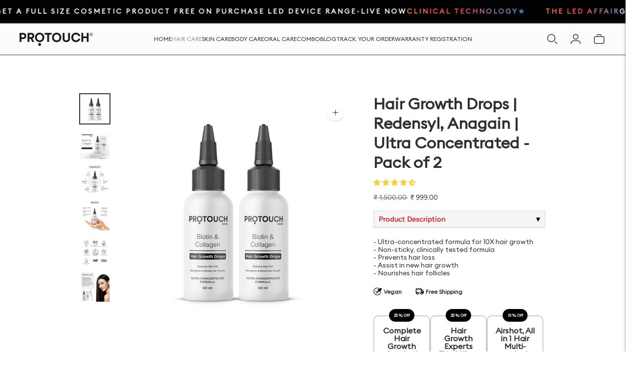

--- FILE ---
content_type: text/html; charset=utf-8
request_url: https://protouchskin.com/collections/hair-care/products/biotin-collagen-hair-growth-drops-pack-of-2-hair-fall-control
body_size: 89909
content:
<!doctype html>

<html class="no-js" lang="en">
  <head>
    <script type="text/javascript">
    (function(c,l,a,r,i,t,y){
        c[a]=c[a]||function(){(c[a].q=c[a].q||[]).push(arguments)};
        t=l.createElement(r);t.async=1;t.src="https://www.clarity.ms/tag/"+i;
        y=l.getElementsByTagName(r)[0];y.parentNode.insertBefore(t,y);
    })(window, document, "clarity", "script", "j44kjqx4vy");
</script>
    <meta charset="utf-8">
    <meta http-equiv="X-UA-Compatible" content="IE=edge,chrome=1">
    <meta name="viewport" content="width=device-width,initial-scale=1">
    <link rel="canonical" href="https://protouchskin.com/products/biotin-collagen-hair-growth-drops-pack-of-2-hair-fall-control">
    <link
      rel="preconnect"
      href="https://cdn.shopify.com"
      crossorigin><link
        rel="preconnect"
        href="https://fonts.shopifycdn.com"
        crossorigin><link
        rel="shortcut icon"
        href="//protouchskin.com/cdn/shop/files/protouch_fevicon_icon-01.svg?crop=center&height=32&v=1728975759&width=32"
        type="image/png"><title>Biotin Collagen Hair Growth Drops for Hair Fall Control | Protouch Skin</title>

    
      <meta name="description" content="Experience the power of Biotin Collagen Hair Growth Drops. A dynamic duo to control hair fall and promote radiant, strong hair. Try it today!">
    

    
    


    <style>
      @font-face {
        font-family: 'Inter';
        font-style: normal;
        font-weight: 100 900;
        font-display: swap;
        src: url('//protouchskin.com/cdn/shop/files/Inter-VariableFont_opsz_wght.woff2?v=17057209143684258624') format("woff2-variations");
      }

      @font-face {
        font-family: 'Inter';
        font-style: italic;
        font-weight: 100 900;
        font-display: swap;
        src: url('//protouchskin.com/cdn/shop/files/Inter-Italic-VariableFont_opsz_wght.woff2?v=1856400479042092891') format("woff2-variations");
      }
    </style>

    <link
      rel="preload"
      href="//protouchskin.com/cdn/shop/files/Inter-VariableFont_opsz_wght.woff2?v=17057209143684258624"
      as="font"
      type="font/woff2"
      crossorigin="anonymous">
    <link
      rel="preload"
      href="//protouchskin.com/cdn/shop/files/Inter-Italic-VariableFont_opsz_wght.woff2?v=1856400479042092891"
      as="font"
      type="font/woff2"
      crossorigin="anonymous">





  
  
  
  
  




<meta name="description" content="Experience the power of Biotin Collagen Hair Growth Drops. A dynamic duo to control hair fall and promote radiant, strong hair. Try it today!" />
<meta property="og:url" content="https://protouchskin.com/products/biotin-collagen-hair-growth-drops-pack-of-2-hair-fall-control">
<meta property="og:site_name" content="Protouch">
<meta property="og:type" content="product">
<meta property="og:title" content="Hair Growth Drops | Redensyl, Anagain | Ultra Concentrated - Pack of 2">
<meta property="og:description" content="Experience the power of Biotin Collagen Hair Growth Drops. A dynamic duo to control hair fall and promote radiant, strong hair. Try it today!">
<meta property="og:image" content="http://protouchskin.com/cdn/shop/files/Protouch_pack_of_2_02f3f2f5-896e-4873-acfa-c4282283a1a5_1024x.jpg?v=1766481341">
<meta property="og:image:secure_url" content="https://protouchskin.com/cdn/shop/files/Protouch_pack_of_2_02f3f2f5-896e-4873-acfa-c4282283a1a5_1024x.jpg?v=1766481341">
<meta property="og:price:amount" content="999.00">
<meta property="og:price:currency" content="INR">

<meta name="twitter:title" content="Hair Growth Drops | Redensyl, Anagain | Ultra Concentrated - Pack of 2">
<meta name="twitter:description" content="Experience the power of Biotin Collagen Hair Growth Drops. A dynamic duo to control hair fall and promote radiant, strong hair. Try it today!">
<meta name="twitter:card" content="summary_large_image">
<meta name="twitter:image" content="https://protouchskin.com/cdn/shop/files/Protouch_pack_of_2_02f3f2f5-896e-4873-acfa-c4282283a1a5_1024x.jpg?v=1766481341">
<meta name="twitter:image:width" content="480">
<meta name="twitter:image:height" content="480">
<script>
  console.log('Lorenza v6.5.1 by Fluorescent');

  document.documentElement.className = document.documentElement.className.replace('no-js', '');

  if (window.matchMedia(`(prefers-reduced-motion: reduce)`) === true || window.matchMedia(`(prefers-reduced-motion: reduce)`).matches === true) {
    document.documentElement.classList.add('prefers-reduced-motion');
  }

  window.theme = {
    version: 'v6.5.1',
    strings: {
      name: "Protouch",
      addToCart: "Add to cart",
      soldOut: "Sold out",
      unavailable: "Unavailable",
      quickCartCheckout: "Go to Checkout",
      collection: {
        filter: "Filter",
        sort: "Sort",
        apply: "Apply",
        show: "Show",
        manual: "Translation missing: en.collections.sort.manual",
        price_ascending: "Translation missing: en.collections.sort.price_ascending",
        price_descending: "Translation missing: en.collections.sort.price_descending",
        title_ascending: "Translation missing: en.collections.sort.title_ascending",
        title_descending: "Translation missing: en.collections.sort.title_descending",
        created_ascending: "Translation missing: en.collections.sort.created_ascending",
        created_descending: "Translation missing: en.collections.sort.created_descending",
        best_selling: "Translation missing: en.collections.sort.best_selling",
      },
      cart: {
        general: {
          currency: "Currency",
          empty: "Your cart is currently empty.",
          quantity_error: "Quantity selected exceeds current stock",
          quantity_error_updated: "Quantity selected exceeds current stock. Your cart has been updated."
        }
      },
      general: {
        menu: {
          logout: "Logout",
          login_register: "Login \/ Register"
        },
        products: {
          recently_viewed: "Recently Viewed",
          no_recently_viewed: "No recently viewed items."
        },
        search: {
          search: "Search",
          no_results: "Try checking your spelling or using different words.",
          placeholder: "Search",
          quick_search: "Quick search",
          quick_search_results: {
            one: "Result",
            other: "Results"
          },
          submit: "Submit"
        }
      },
      products: {
        product: {
          view: "View the full product",
          total_reviews: "reviews",
          write_review: "Write a review",
          share_heading: "Share",
          unavailable: "Unavailable",
          unitPrice: "Unit price",
          unitPriceSeparator: "per",
          sku: "SKU",
          no_shipping_rates: "Shipping rate unavailable",
          country_placeholder: "Country\/Region"
        }
      },
      quickCart: {
        addProductQuantity: "Add product quantity",
        subtractProductQuantity: "Subtract product quantity"
      },
      layout: {
        cart: {
          title: "Cart"
        }
      },
      search: {
        headings: {
          articles: "Articles",
          pages: "Pages",
          products: "Products"
        },
        view_all: "View all",
        no_results: "No results were found",
        nothing_found: "Nothing found",
        no_product_results: "No product results for",
        no_page_results: "No page results for",
        no_article_results: "No article results for"
      },
      accessibility: {
        play_video: "Play",
        pause_video: "Pause",
        range_lower: "Lower",
        range_upper: "Upper"
      }
    },
    routes: {
      root: "/",
      cart: {
        base: "/cart",
        add: "/cart/add",
        change: "/cart/change",
        clear: "/cart/clear",
        shipping: "/cart/shipping_rates",
      },
      // Manual routes until Shopify adds support
      products: "/products",
      productRecommendations: "/recommendations/products",
      predictive_search_url: '/search/suggest'
    },
  }

  
</script><script>
    window.theme.moneyFormat = "₹ {{amount}}"
  </script>

<style>
  @font-face {
  font-family: Cormorant;
  font-weight: 300;
  font-style: normal;
  src: url("//protouchskin.com/cdn/fonts/cormorant/cormorant_n3.0b17a542c8aa1ebff75081c7c3a854475090bf40.woff2") format("woff2"),
       url("//protouchskin.com/cdn/fonts/cormorant/cormorant_n3.c357ee519b5baa7a2389366dbc1017e7bfccb716.woff") format("woff");
}

  

  @font-face {
  font-family: Figtree;
  font-weight: 600;
  font-style: normal;
  src: url("//protouchskin.com/cdn/fonts/figtree/figtree_n6.9d1ea52bb49a0a86cfd1b0383d00f83d3fcc14de.woff2") format("woff2"),
       url("//protouchskin.com/cdn/fonts/figtree/figtree_n6.f0fcdea525a0e47b2ae4ab645832a8e8a96d31d3.woff") format("woff");
}

  @font-face {
  font-family: Figtree;
  font-weight: 700;
  font-style: normal;
  src: url("//protouchskin.com/cdn/fonts/figtree/figtree_n7.2fd9bfe01586148e644724096c9d75e8c7a90e55.woff2") format("woff2"),
       url("//protouchskin.com/cdn/fonts/figtree/figtree_n7.ea05de92d862f9594794ab281c4c3a67501ef5fc.woff") format("woff");
}

  @font-face {
  font-family: Figtree;
  font-weight: 600;
  font-style: italic;
  src: url("//protouchskin.com/cdn/fonts/figtree/figtree_i6.702baae75738b446cfbed6ac0d60cab7b21e61ba.woff2") format("woff2"),
       url("//protouchskin.com/cdn/fonts/figtree/figtree_i6.6b8dc40d16c9905d29525156e284509f871ce8f9.woff") format("woff");
}


  @font-face {
  font-family: Figtree;
  font-weight: 400;
  font-style: normal;
  src: url("//protouchskin.com/cdn/fonts/figtree/figtree_n4.3c0838aba1701047e60be6a99a1b0a40ce9b8419.woff2") format("woff2"),
       url("//protouchskin.com/cdn/fonts/figtree/figtree_n4.c0575d1db21fc3821f17fd6617d3dee552312137.woff") format("woff");
}

  @font-face {
  font-family: Figtree;
  font-weight: 500;
  font-style: normal;
  src: url("//protouchskin.com/cdn/fonts/figtree/figtree_n5.3b6b7df38aa5986536945796e1f947445832047c.woff2") format("woff2"),
       url("//protouchskin.com/cdn/fonts/figtree/figtree_n5.f26bf6dcae278b0ed902605f6605fa3338e81dab.woff") format("woff");
}

  @font-face {
  font-family: Figtree;
  font-weight: 400;
  font-style: italic;
  src: url("//protouchskin.com/cdn/fonts/figtree/figtree_i4.89f7a4275c064845c304a4cf8a4a586060656db2.woff2") format("woff2"),
       url("//protouchskin.com/cdn/fonts/figtree/figtree_i4.6f955aaaafc55a22ffc1f32ecf3756859a5ad3e2.woff") format("woff");
}

  @font-face {
  font-family: Figtree;
  font-weight: 500;
  font-style: italic;
  src: url("//protouchskin.com/cdn/fonts/figtree/figtree_i5.969396f679a62854cf82dbf67acc5721e41351f0.woff2") format("woff2"),
       url("//protouchskin.com/cdn/fonts/figtree/figtree_i5.93bc1cad6c73ca9815f9777c49176dfc9d2890dd.woff") format("woff");
}


  
  

  :root {
    --color-accent: #313131;
    --color-text: #313131;
    --color-text-meta: rgba(49, 49, 49, 0.7);
    --color-button-bg: #313131;
    --color-button-hover-bg: #242424;
    --color-button-active-bg: #181818;
    --color-bg: #ffffff;
    --color-bg-transparent: rgba(255, 255, 255, 0.8);
    --color-bg-contrast: #f2f2f2;
    --color-bg-darker: #f7f7f7;
    --color-background-meta: #f5f5f5;
    --color-border: #d9d9d9;
    --color-border-medium: #c0c0c0;
    --color-border-darker: #b3b3b3;
    --color-border-darkest: #999999;
    --color-input-text: #606060;
    --color-input-inactive-text: rgba(96, 96, 96, 0.7);
    --color-icon: #9c9c9c;
    --color-icon-darker: #767676;
    --color-icon-darkerest: #5c5c5c;
    --color-primary-button-bg: #313131;
    --color-primary-button-active-bg: #242424;
    --color-secondary-button-bg: #313131;
    --color-secondary-button-text: #313131;
    --color-secondary-button-border: rgba(49, 49, 49, 0.2);
    --color-secondary-button-meta: #646464;
    --color-sale-badge-bg: #313131;
    --color-sale-badge-text: #FCFCFC;
    --color-sold-out-badge-bg: #313131;
    --color-sold-out-badge-text: #FCFCFC;
    --color-success-message: #00730b;
    --color-text-success: #00730b;
    --color-error-message: #dd2200;
    --color-text-error: #dd2200;

    --color-contrast-text: #313131;
    --color-contrast-text-meta: rgba(49, 49, 49, 0.7);
    --color-contrast-bg: #f3f3f3;
    --color-contrast-bg-meta: #e9e9e9;
    --color-contrast-border: #767676;
    --color-contrast-border-darker: #505050;
    --color-contrast-border-darkest: #363636;
    --color-contrast-input-text: #5e5e5e;
    --color-contrast-input-inactive-text: rgba(94, 94, 94, 0.7);
    --color-contrast-icon: #939393;
    --color-contrast-secondary-button-bg: #313131;
    --color-contrast-secondary-button-text: #313131;
    --color-contrast-secondary-button-border: rgba(49, 49, 49, 0.2);
    --color-contrast-secondary-button-meta: #646464;

    --color-header-text: #313131;
    --color-header-bg: #fcfcfc;
    --color-header-border: #313131;
    --color-header-border-darken: #181818;

    --color-footer-text: #ffffff;
    --color-footer-text-meta: rgba(255, 255, 255, 0.7);
    --color-footer-bg: #101010;
    --color-footer-border: #ffffff;
    --color-footer-button-bg: #fcfcfc;
    --color-footer-button-bg-lighter: #ffffff;
    --color-footer-button-text: #101010;

    --color-navigation-text: #151515;
    --color-navigation-text-meta: rgba(21, 21, 21, 0.7);
    --color-navigation-bg: #ffffff;
    --color-navigation-bg-darker: #f2f2f2;

    --color-drawer-text: #151515;
    --color-drawer-text-meta: rgba(21, 21, 21, 0.7);
    --color-drawer-bg: #ffffff;
    --color-drawer-bg-transparent: rgba(255, 255, 255, 0.8);
    --color-drawer-bg-darker: #f2f2f2;
    --color-drawer-background-meta: #f2f2f2;
    --color-drawer-border: #d6d6d6;
    --color-drawer-border-darker: #b0b0b0;
    --color-drawer-border-darkest: #969696;
    --color-drawer-input-text: #5e5e5e;
    --color-drawer-input-inactive-text: rgba(94, 94, 94, 0.7);
    --color-drawer-icon: #939393;
    --color-drawer-icon-darker: #6d6d6d;

    --color-placeholder-bg: #f5f5f5;

    --color-bg-overlay: rgba(49, 49, 49, 0.25);

    --font-logo: Cormorant, serif;
    --font-logo-weight: 300;
    --font-logo-style: normal;

    --font-heading: Figtree, sans-serif;
    --font-heading-weight: 600;
    --font-heading-style: normal;
    --font-heading-bold-weight: 700;

    --font-body: Figtree, sans-serif;
    --font-body-weight: 400;
    --font-body-style: normal;
    --font-body-bold-weight: 500;

    --font-size-body-extra-small: 11px;
    --font-size-body-small: 12px;
    --font-size-body-base: 14px;
    --font-size-body-large: 16px;
    --font-size-body-extra-large: 18px;

    --font-size-heading-1: 30px;
    --font-size-heading-1-small: 26px;
    --font-size-heading-2: 21px;
    --font-size-heading-3: 19px;

    --font-size-navigation: 13px;
    --font-letter-spacing-navigation: 0px;

    --font-size-button: 14px;
    --font-letter-spacing-button: 0px;

    --button-text-transform: none;
    --button-border-radius: 24px;

    --section-vertical-spacing: 40px;
    --section-vertical-spacing-desktop: 80px;
    --section-vertical-spacing-tall: 80px;
    --section-vertical-spacing-tall-desktop: 160px;

    /* Shopify pay specific */
    --payment-terms-background-color: #f5f5f5;

    /* Product badge color indexing */
    .badge[data-custom-handle="express-dispatch"]{color: #ffffff; background-color: #000000;}.badge[data-custom-handle="best-seller"]{color: #ffffff; background-color: #408200;}.badge[data-custom-handle="top-rated"]{color: #ffffff; background-color: #B18400;}.badge[data-custom-handle="clearance"],.badge[data-custom-handle="deal"]{color: #ffffff; background-color: #D50000;}}
</style>
<style>
  .accordion__group:after {
    background-color: var(--color-icon);
    -webkit-mask: url(//protouchskin.com/cdn/shop/t/61/assets/chevron-down.svg?v=14797827152027912471766125115) 50% 50% no-repeat;
    mask: url(//protouchskin.com/cdn/shop/t/61/assets/chevron-down.svg?v=14797827152027912471766125115) 50% 50% no-repeat;
  }
</style><link
      rel="preload"
      as="style"
      href="https://cdnjs.cloudflare.com/ajax/libs/slick-carousel/1.9.0/slick.min.css"
      onload="this.onload=null;this.rel='stylesheet'">
    <noscript>
      <link rel="stylesheet" href="https://cdnjs.cloudflare.com/ajax/libs/slick-carousel/1.9.0/slick.min.css">
    </noscript>


    <link
      rel="preload"
      as="style"
      href="https://cdnjs.cloudflare.com/ajax/libs/slick-carousel/1.8.1/slick-theme.min.css"
      integrity="sha512-17EgCFERpgZKcm0j0fEq1YCJuyAWdz9KUtv1EjVuaOz8pDnh/0nZxmU6BBXwaaxqoi9PQXnRWqlcDB027hgv9A=="
      crossorigin="anonymous"
      referrerpolicy="no-referrer"
      onload="this.onload=null;this.rel='stylesheet'">
    <noscript>
      <link
        rel="stylesheet"
        href="https://cdnjs.cloudflare.com/ajax/libs/slick-carousel/1.8.1/slick-theme.min.css"
        integrity="sha512-17EgCFERpgZKcm0j0fEq1YCJuyAWdz9KUtv1EjVuaOz8pDnh/0nZxmU6BBXwaaxqoi9PQXnRWqlcDB027hgv9A=="
        crossorigin="anonymous"
        referrerpolicy="no-referrer">
    </noscript>

    
    

    <script src="//protouchskin.com/cdn/shop/t/61/assets/jquery.min.js?v=7767421379049820261766125115"></script>

    <script src="https://cdnjs.cloudflare.com/ajax/libs/jqueryui/1.13.2/jquery-ui.min.js" defer></script>
    <script
      type="text/javascript"
      src="https://cdn.jsdelivr.net/npm/slick-carousel/slick/slick.min.js"
      defer></script>
    <!-- <script src="https://unpkg.com/swiper@8/swiper-bundle.min.js"></script> -->
    <script src="https://cdnjs.cloudflare.com/ajax/libs/Swiper/11.0.5/swiper-bundle.min.js" defer="defer"></script>

    <script
      src="https://cdnjs.cloudflare.com/ajax/libs/hls.js/0.5.14/hls.min.js"
      integrity="sha512-js37JxjD6gtmJ3N2Qzl9vQm4wcmTilFffk0nTSKzgr3p6aitg73LR205203wTzCCC/NZYO2TAxSa0Lr2VMLQvQ=="
      crossorigin="anonymous"
      referrerpolicy="no-referrer"
      defer="defer"></script><script>
      flu = window.flu || {};
      flu.chunks = {
        flickity: "//protouchskin.com/cdn/shop/t/61/assets/flickity-chunk.js?v=161333171902861910521766125115",
        video: "//protouchskin.com/cdn/shop/t/61/assets/video-chunk.js?v=24308676528595992171766125115",
      };
  </script>

    
    

    
      <script
        type="module"
        src="//protouchskin.com/cdn/shop/t/61/assets/theme.min.js?v=70135973476722464851766125115"
        defer="defer"></script>
  

    
    

    <script src="//protouchskin.com/cdn/shop/t/61/assets/custom-events.js?v=135611273414760330451766125115" defer="defer"></script>

    <link href="//protouchskin.com/cdn/shop/t/61/assets/theme.css?v=27202587113031701511767262190" rel="stylesheet" type="text/css" media="all" />
    <link href="//protouchskin.com/cdn/shop/t/61/assets/custom.css?v=140010719139454133111766125115" rel="stylesheet" type="text/css" media="all" />

    <link
      rel="preload"
      as="style"
      href="https://cdn.jsdelivr.net/npm/slick-carousel/slick/slick-theme.css"
      onload="this.onload=null;this.rel='stylesheet'">
    <noscript>
      <link rel="stylesheet" href="https://cdn.jsdelivr.net/npm/slick-carousel/slick/slick-theme.css">
    </noscript>
    <style>
      body {
        font-display: swap;
      }
    </style>
    <script>window.performance && window.performance.mark && window.performance.mark('shopify.content_for_header.start');</script><meta name="google-site-verification" content="0Yd_6f6KOGv9ho4qoMfJ74AJhGmjxUnP3lLPCBLwfms">
<meta id="shopify-digital-wallet" name="shopify-digital-wallet" content="/63050350841/digital_wallets/dialog">
<link rel="alternate" type="application/json+oembed" href="https://protouchskin.com/products/biotin-collagen-hair-growth-drops-pack-of-2-hair-fall-control.oembed">
<script async="async" src="/checkouts/internal/preloads.js?locale=en-IN"></script>
<script id="shopify-features" type="application/json">{"accessToken":"c753203e8f5c88399621872c7b03afdd","betas":["rich-media-storefront-analytics"],"domain":"protouchskin.com","predictiveSearch":true,"shopId":63050350841,"locale":"en"}</script>
<script>var Shopify = Shopify || {};
Shopify.shop = "protouchskin.myshopify.com";
Shopify.locale = "en";
Shopify.currency = {"active":"INR","rate":"1.0"};
Shopify.country = "IN";
Shopify.theme = {"name":" Troopod x Shopflo | SSO | Respo | Optmi | snow","id":155639087353,"schema_name":"Beyondads","schema_version":"6.5.1","theme_store_id":798,"role":"main"};
Shopify.theme.handle = "null";
Shopify.theme.style = {"id":null,"handle":null};
Shopify.cdnHost = "protouchskin.com/cdn";
Shopify.routes = Shopify.routes || {};
Shopify.routes.root = "/";</script>
<script type="module">!function(o){(o.Shopify=o.Shopify||{}).modules=!0}(window);</script>
<script>!function(o){function n(){var o=[];function n(){o.push(Array.prototype.slice.apply(arguments))}return n.q=o,n}var t=o.Shopify=o.Shopify||{};t.loadFeatures=n(),t.autoloadFeatures=n()}(window);</script>
<script id="shop-js-analytics" type="application/json">{"pageType":"product"}</script>
<script defer="defer" async type="module" src="//protouchskin.com/cdn/shopifycloud/shop-js/modules/v2/client.init-shop-cart-sync_BT-GjEfc.en.esm.js"></script>
<script defer="defer" async type="module" src="//protouchskin.com/cdn/shopifycloud/shop-js/modules/v2/chunk.common_D58fp_Oc.esm.js"></script>
<script defer="defer" async type="module" src="//protouchskin.com/cdn/shopifycloud/shop-js/modules/v2/chunk.modal_xMitdFEc.esm.js"></script>
<script type="module">
  await import("//protouchskin.com/cdn/shopifycloud/shop-js/modules/v2/client.init-shop-cart-sync_BT-GjEfc.en.esm.js");
await import("//protouchskin.com/cdn/shopifycloud/shop-js/modules/v2/chunk.common_D58fp_Oc.esm.js");
await import("//protouchskin.com/cdn/shopifycloud/shop-js/modules/v2/chunk.modal_xMitdFEc.esm.js");

  window.Shopify.SignInWithShop?.initShopCartSync?.({"fedCMEnabled":true,"windoidEnabled":true});

</script>
<script>(function() {
  var isLoaded = false;
  function asyncLoad() {
    if (isLoaded) return;
    isLoaded = true;
    var urls = ["https:\/\/chimpstatic.com\/mcjs-connected\/js\/users\/a04277ed50fef583993c16cc7\/d8d8f0e62c40ce9978946e1e0.js?shop=protouchskin.myshopify.com","https:\/\/cdn.nfcube.com\/1517c3c6435c615a2b782e364062c90a.js?shop=protouchskin.myshopify.com","https:\/\/clientcdn.pushengage.com\/shopify\/b088cda4-7192-432e-a18b-542082c9df00.js?shop=protouchskin.myshopify.com"];
    for (var i = 0; i < urls.length; i++) {
      var s = document.createElement('script');
      s.type = 'text/javascript';
      s.async = true;
      s.src = urls[i];
      var x = document.getElementsByTagName('script')[0];
      x.parentNode.insertBefore(s, x);
    }
  };
  if(window.attachEvent) {
    window.attachEvent('onload', asyncLoad);
  } else {
    window.addEventListener('load', asyncLoad, false);
  }
})();</script>
<script id="__st">var __st={"a":63050350841,"offset":19800,"reqid":"2f999a73-77cc-4dd7-8462-4949a4cdfdba-1769461288","pageurl":"protouchskin.com\/collections\/hair-care\/products\/biotin-collagen-hair-growth-drops-pack-of-2-hair-fall-control","u":"2579e45bdace","p":"product","rtyp":"product","rid":7563632771321};</script>
<script>window.ShopifyPaypalV4VisibilityTracking = true;</script>
<script id="form-persister">!function(){'use strict';const t='contact',e='new_comment',n=[[t,t],['blogs',e],['comments',e],[t,'customer']],o='password',r='form_key',c=['recaptcha-v3-token','g-recaptcha-response','h-captcha-response',o],s=()=>{try{return window.sessionStorage}catch{return}},i='__shopify_v',u=t=>t.elements[r],a=function(){const t=[...n].map((([t,e])=>`form[action*='/${t}']:not([data-nocaptcha='true']) input[name='form_type'][value='${e}']`)).join(',');var e;return e=t,()=>e?[...document.querySelectorAll(e)].map((t=>t.form)):[]}();function m(t){const e=u(t);a().includes(t)&&(!e||!e.value)&&function(t){try{if(!s())return;!function(t){const e=s();if(!e)return;const n=u(t);if(!n)return;const o=n.value;o&&e.removeItem(o)}(t);const e=Array.from(Array(32),(()=>Math.random().toString(36)[2])).join('');!function(t,e){u(t)||t.append(Object.assign(document.createElement('input'),{type:'hidden',name:r})),t.elements[r].value=e}(t,e),function(t,e){const n=s();if(!n)return;const r=[...t.querySelectorAll(`input[type='${o}']`)].map((({name:t})=>t)),u=[...c,...r],a={};for(const[o,c]of new FormData(t).entries())u.includes(o)||(a[o]=c);n.setItem(e,JSON.stringify({[i]:1,action:t.action,data:a}))}(t,e)}catch(e){console.error('failed to persist form',e)}}(t)}const f=t=>{if('true'===t.dataset.persistBound)return;const e=function(t,e){const n=function(t){return'function'==typeof t.submit?t.submit:HTMLFormElement.prototype.submit}(t).bind(t);return function(){let t;return()=>{t||(t=!0,(()=>{try{e(),n()}catch(t){(t=>{console.error('form submit failed',t)})(t)}})(),setTimeout((()=>t=!1),250))}}()}(t,(()=>{m(t)}));!function(t,e){if('function'==typeof t.submit&&'function'==typeof e)try{t.submit=e}catch{}}(t,e),t.addEventListener('submit',(t=>{t.preventDefault(),e()})),t.dataset.persistBound='true'};!function(){function t(t){const e=(t=>{const e=t.target;return e instanceof HTMLFormElement?e:e&&e.form})(t);e&&m(e)}document.addEventListener('submit',t),document.addEventListener('DOMContentLoaded',(()=>{const e=a();for(const t of e)f(t);var n;n=document.body,new window.MutationObserver((t=>{for(const e of t)if('childList'===e.type&&e.addedNodes.length)for(const t of e.addedNodes)1===t.nodeType&&'FORM'===t.tagName&&a().includes(t)&&f(t)})).observe(n,{childList:!0,subtree:!0,attributes:!1}),document.removeEventListener('submit',t)}))}()}();</script>
<script integrity="sha256-4kQ18oKyAcykRKYeNunJcIwy7WH5gtpwJnB7kiuLZ1E=" data-source-attribution="shopify.loadfeatures" defer="defer" src="//protouchskin.com/cdn/shopifycloud/storefront/assets/storefront/load_feature-a0a9edcb.js" crossorigin="anonymous"></script>
<script data-source-attribution="shopify.dynamic_checkout.dynamic.init">var Shopify=Shopify||{};Shopify.PaymentButton=Shopify.PaymentButton||{isStorefrontPortableWallets:!0,init:function(){window.Shopify.PaymentButton.init=function(){};var t=document.createElement("script");t.src="https://protouchskin.com/cdn/shopifycloud/portable-wallets/latest/portable-wallets.en.js",t.type="module",document.head.appendChild(t)}};
</script>
<script data-source-attribution="shopify.dynamic_checkout.buyer_consent">
  function portableWalletsHideBuyerConsent(e){var t=document.getElementById("shopify-buyer-consent"),n=document.getElementById("shopify-subscription-policy-button");t&&n&&(t.classList.add("hidden"),t.setAttribute("aria-hidden","true"),n.removeEventListener("click",e))}function portableWalletsShowBuyerConsent(e){var t=document.getElementById("shopify-buyer-consent"),n=document.getElementById("shopify-subscription-policy-button");t&&n&&(t.classList.remove("hidden"),t.removeAttribute("aria-hidden"),n.addEventListener("click",e))}window.Shopify?.PaymentButton&&(window.Shopify.PaymentButton.hideBuyerConsent=portableWalletsHideBuyerConsent,window.Shopify.PaymentButton.showBuyerConsent=portableWalletsShowBuyerConsent);
</script>
<script data-source-attribution="shopify.dynamic_checkout.cart.bootstrap">document.addEventListener("DOMContentLoaded",(function(){function t(){return document.querySelector("shopify-accelerated-checkout-cart, shopify-accelerated-checkout")}if(t())Shopify.PaymentButton.init();else{new MutationObserver((function(e,n){t()&&(Shopify.PaymentButton.init(),n.disconnect())})).observe(document.body,{childList:!0,subtree:!0})}}));
</script>

<script>window.performance && window.performance.mark && window.performance.mark('shopify.content_for_header.end');</script>

    <!-- Troopod Clarity -->
    <script type="text/javascript">
      (function(c,l,a,r,i,t,y){
          c[a]=c[a]||function(){(c[a].q=c[a].q||[]).push(arguments)};
          t=l.createElement(r);t.async=1;t.src="https://www.clarity.ms/tag/"+i;
          y=l.getElementsByTagName(r)[0];y.parentNode.insertBefore(t,y);
      })(window, document, "clarity", "script", "knorkjgwjl");
    </script>
    <!-- Troopod Clarity End -->

    <!-- Google Tag Manager -->
    <script>
      (function(w,d,s,l,i){w[l]=w[l]||[];w[l].push({'gtm.start':
      new Date().getTime(),event:'gtm.js'});var f=d.getElementsByTagName(s)[0],
      j=d.createElement(s),dl=l!='dataLayer'?'&l='+l:'';j.async=true;j.src=
      'https://www.googletagmanager.com/gtm.js?id='+i+dl;f.parentNode.insertBefore(j,f);
      })(window,document,'script','dataLayer','GTM-MR3K94G');
    </script>
    <!-- End Google Tag Manager -->
    <script src='https://d24sh1msnqkirc.cloudfront.net/shopflo.bundle.js' async></script>
    <script src="https://bridge.shopflo.com/js/shopflo.bundle.js" async></script>
  <!-- BEGIN app block: shopify://apps/bitespeed-whatsapp-marketing/blocks/app-embed/9efdb9ca-2d01-4a12-b1ac-02679fe0f6fc --><script defer src="https://unpkg.com/axios/dist/axios.min.js"></script>
<script async src="https://cdnjs.cloudflare.com/ajax/libs/uuid/8.3.2/uuid.min.js"></script>




<!-- BEGIN app snippet: optin-triggers-middleware --><script
  type="text/javascript"
  name="BSPD-SHOPIFY-VARS"
>
  var BspdCurrentCart = {"note":null,"attributes":{},"original_total_price":0,"total_price":0,"total_discount":0,"total_weight":0.0,"item_count":0,"items":[],"requires_shipping":false,"currency":"INR","items_subtotal_price":0,"cart_level_discount_applications":[],"checkout_charge_amount":0};
  var BspdCurrentProduct = {"id":7563632771321,"title":"Hair Growth Drops | Redensyl, Anagain | Ultra Concentrated - Pack of 2","handle":"biotin-collagen-hair-growth-drops-pack-of-2-hair-fall-control","description":"\u003cp\u003eUnleash your pearly whites with Protouch! \u003c\/p\u003e\n\u003cp\u003eThis unique pen whitens \u0026amp; brightens your teeth with natural lemon peel extract \u0026amp; turmeric root extract. The precision brush evenly covers the surface of each tooth giving you a dazzling smile. Our gentle, enamel-safe formula leaves you confident with every shine!\u003c\/p\u003e\n\u003cp\u003eJust click, coat, and smile!\u003c\/p\u003e","published_at":"2022-03-15T19:18:53+05:30","created_at":"2022-03-15T19:17:31+05:30","vendor":"protouchskin","type":"","tags":["care","faym","Products"],"price":99900,"price_min":99900,"price_max":99900,"available":true,"price_varies":false,"compare_at_price":150000,"compare_at_price_min":150000,"compare_at_price_max":150000,"compare_at_price_varies":false,"variants":[{"id":42524513861881,"title":"Default Title","option1":"Default Title","option2":null,"option3":null,"sku":"PT-HGD2","requires_shipping":true,"taxable":true,"featured_image":null,"available":true,"name":"Hair Growth Drops | Redensyl, Anagain | Ultra Concentrated - Pack of 2","public_title":null,"options":["Default Title"],"price":99900,"weight":0,"compare_at_price":150000,"inventory_management":"shopify","barcode":null,"requires_selling_plan":false,"selling_plan_allocations":[]}],"images":["\/\/protouchskin.com\/cdn\/shop\/files\/Protouch_pack_of_2_02f3f2f5-896e-4873-acfa-c4282283a1a5.jpg?v=1766481341","\/\/protouchskin.com\/cdn\/shop\/products\/HGD2_c8273755-4cf1-4ea1-b6b7-a4db57765f65.jpg?v=1766481341","\/\/protouchskin.com\/cdn\/shop\/products\/HGD3_a5e6e111-0708-4a5b-a959-025675dd6256.png?v=1766481341","\/\/protouchskin.com\/cdn\/shop\/products\/HGD4_948cc427-7089-47c6-b6c4-541f1a40efb3.jpg?v=1766481341","\/\/protouchskin.com\/cdn\/shop\/products\/HGD5_3f0b889b-5e6f-444c-a423-54fd13f4492c.jpg?v=1766481341","\/\/protouchskin.com\/cdn\/shop\/products\/HGD6_56a412aa-373a-4784-b0c2-12b83e356c84.png?v=1766481341"],"featured_image":"\/\/protouchskin.com\/cdn\/shop\/files\/Protouch_pack_of_2_02f3f2f5-896e-4873-acfa-c4282283a1a5.jpg?v=1766481341","options":["Title"],"media":[{"alt":null,"id":36149444149497,"position":1,"preview_image":{"aspect_ratio":1.0,"height":1500,"width":1500,"src":"\/\/protouchskin.com\/cdn\/shop\/files\/Protouch_pack_of_2_02f3f2f5-896e-4873-acfa-c4282283a1a5.jpg?v=1766481341"},"aspect_ratio":1.0,"height":1500,"media_type":"image","src":"\/\/protouchskin.com\/cdn\/shop\/files\/Protouch_pack_of_2_02f3f2f5-896e-4873-acfa-c4282283a1a5.jpg?v=1766481341","width":1500},{"alt":null,"id":29335206166777,"position":2,"preview_image":{"aspect_ratio":1.0,"height":1280,"width":1280,"src":"\/\/protouchskin.com\/cdn\/shop\/products\/HGD2_c8273755-4cf1-4ea1-b6b7-a4db57765f65.jpg?v=1766481341"},"aspect_ratio":1.0,"height":1280,"media_type":"image","src":"\/\/protouchskin.com\/cdn\/shop\/products\/HGD2_c8273755-4cf1-4ea1-b6b7-a4db57765f65.jpg?v=1766481341","width":1280},{"alt":null,"id":29335206199545,"position":3,"preview_image":{"aspect_ratio":1.0,"height":1500,"width":1500,"src":"\/\/protouchskin.com\/cdn\/shop\/products\/HGD3_a5e6e111-0708-4a5b-a959-025675dd6256.png?v=1766481341"},"aspect_ratio":1.0,"height":1500,"media_type":"image","src":"\/\/protouchskin.com\/cdn\/shop\/products\/HGD3_a5e6e111-0708-4a5b-a959-025675dd6256.png?v=1766481341","width":1500},{"alt":null,"id":29335206232313,"position":4,"preview_image":{"aspect_ratio":1.0,"height":1280,"width":1280,"src":"\/\/protouchskin.com\/cdn\/shop\/products\/HGD4_948cc427-7089-47c6-b6c4-541f1a40efb3.jpg?v=1766481341"},"aspect_ratio":1.0,"height":1280,"media_type":"image","src":"\/\/protouchskin.com\/cdn\/shop\/products\/HGD4_948cc427-7089-47c6-b6c4-541f1a40efb3.jpg?v=1766481341","width":1280},{"alt":null,"id":29335206265081,"position":5,"preview_image":{"aspect_ratio":1.0,"height":1280,"width":1280,"src":"\/\/protouchskin.com\/cdn\/shop\/products\/HGD5_3f0b889b-5e6f-444c-a423-54fd13f4492c.jpg?v=1766481341"},"aspect_ratio":1.0,"height":1280,"media_type":"image","src":"\/\/protouchskin.com\/cdn\/shop\/products\/HGD5_3f0b889b-5e6f-444c-a423-54fd13f4492c.jpg?v=1766481341","width":1280},{"alt":null,"id":29335206297849,"position":6,"preview_image":{"aspect_ratio":1.0,"height":1500,"width":1500,"src":"\/\/protouchskin.com\/cdn\/shop\/products\/HGD6_56a412aa-373a-4784-b0c2-12b83e356c84.png?v=1766481341"},"aspect_ratio":1.0,"height":1500,"media_type":"image","src":"\/\/protouchskin.com\/cdn\/shop\/products\/HGD6_56a412aa-373a-4784-b0c2-12b83e356c84.png?v=1766481341","width":1500}],"requires_selling_plan":false,"selling_plan_groups":[],"content":"\u003cp\u003eUnleash your pearly whites with Protouch! \u003c\/p\u003e\n\u003cp\u003eThis unique pen whitens \u0026amp; brightens your teeth with natural lemon peel extract \u0026amp; turmeric root extract. The precision brush evenly covers the surface of each tooth giving you a dazzling smile. Our gentle, enamel-safe formula leaves you confident with every shine!\u003c\/p\u003e\n\u003cp\u003eJust click, coat, and smile!\u003c\/p\u003e"};
  var BspdCurrentCollection = {"id":390514737401,"handle":"hair-care","updated_at":"2026-01-26T17:42:17+05:30","published_at":"2022-02-14T21:53:38+05:30","sort_order":"manual","template_suffix":"skin-care","published_scope":"web","title":"Hair Care","body_html":"","image":{"created_at":"2022-11-19T12:42:49+05:30","alt":null,"width":1160,"height":480,"src":"\/\/protouchskin.com\/cdn\/shop\/collections\/WhatsApp_Image_2022-11-19_at_12.31.13_PM_2.jpg?v=1668841970"}};

  var BSPD_CART_DATA_LOCAL_KEY = 'bspdCartData';
  var BSPD_LAST_VISIT_COUNT_LOCAL_KEY = 'bspdLastUserVisitCount';
  var BSPD_LAST_VISITED_PRODUCT = 'bspdLastVisitedProduct';
  var BSPD_LAST_VISITED_COLLECTION = 'bspdLastVisitedCollection';
  var BspdLastVisitedProduct = null,
    BspdLastVisitedCollection = null;

  var Asdf =
    "[base64]";

  function bspdGetBarCookie(name) {
    const value = "; " + document.cookie;
    const parts = value.split("; " + name + "=");
    if (parts.length === 2) {
      return parts.pop().split(";").shift();
    }
    return null;
  }
  function bspdSetBarCookie(name, value, days) {
    const expires = new Date();

    expires.setTime(expires.getTime() + days * 24 * 60 * 60 * 1000);
    document.cookie = name + "=" + value + ";expires=" + expires.toUTCString() + ";path=/";
  }

  function trackLastVisitedProductAndCollection() {
    if (BspdCurrentProduct) {
      // check cookies for last visited product details (product id)
      const lastVisitedProduct = bspdGetBarCookie(BSPD_LAST_VISITED_PRODUCT);
      if (lastVisitedProduct) {
        BspdLastVisitedProduct = lastVisitedProduct;

        if (BspdCurrentProduct?.id !== BspdLastVisitedProduct) {
          // set the cookie again
          bspdSetBarCookie(BSPD_LAST_VISITED_PRODUCT, BspdCurrentProduct?.id, 300);
        }
      } else if (BspdCurrentProduct && BspdCurrentProduct?.id) {
        // set the cookie
        bspdSetBarCookie(BSPD_LAST_VISITED_PRODUCT, BspdCurrentProduct?.id, 300);
      }
    }

    if (BspdCurrentCollection) {
      // check cookies for last visited collection details (collection id)
      const lastVisitedCollection = bspdGetBarCookie(BSPD_LAST_VISITED_COLLECTION);
      if (lastVisitedCollection) {
        BspdLastVisitedCollection = lastVisitedCollection;

        if (BspdCurrentCollection?.id !== BspdLastVisitedCollection) {
          // set the cookie again
          bspdSetBarCookie(BSPD_LAST_VISITED_COLLECTION, BspdCurrentCollection?.id, 300);
        }
      } else if (BspdCurrentCollection && BspdCurrentCollection?.id) {
        // set the cookie
        bspdSetBarCookie(BSPD_LAST_VISITED_COLLECTION, BspdCurrentCollection?.id, 300);
      }
    }
  }

  /**
   * method that stores a entry whenever the user visits any of the page
   * and increments the count by 1
   * the data schema looks like
   * {
   *    [DATE]: {
   *      date: string
   *      route: {
   *       [ROUTE]: number
   *      }
   *      count: number
   *    }
   * }
   *
   * this will be a json object whose key will be the date and value will be the object
   * and will be stored in local-storage
   */
  function trackLastVisitedCount() {
    const date = new Date();
    const dateString = date.toISOString().split("T")[0];

    let lastVisitedCount = JSON.parse(localStorage.getItem(BSPD_LAST_VISIT_COUNT_LOCAL_KEY)) || {};

    if (lastVisitedCount[dateString]) {
      lastVisitedCount[dateString].count += 1;

      // also update route
      const route = window.location.pathname;

      if (lastVisitedCount[dateString].route[route]) {
        lastVisitedCount[dateString].route[route] += 1;
      } else {
        lastVisitedCount[dateString].route[route] = 1;
      }
    } else {
      const route = window.location.pathname;

      lastVisitedCount[dateString] = {
        date: dateString,
        route: {
          [route]: 1,
        },
        count: 1,
      };
    }

    localStorage.setItem(BSPD_LAST_VISIT_COUNT_LOCAL_KEY, JSON.stringify(lastVisitedCount));
  }

  /**
   * this method keeps a track of the current cart activity
   * if there are any changes by the user, this will track those changes
   * and making changes on storing it safely
   */
  const storeCartData = () => {
    function syncCart() {
      const oldCart = JSON.parse(localStorage.getItem(BSPD_CART_DATA_LOCAL_KEY) || "{}");

      if (BspdCurrentCart?.item_count !== oldCart?.item_count) {
        localStorage.setItem(BSPD_CART_DATA_LOCAL_KEY, JSON.stringify(BspdCurrentCart));
      }
    }
    syncCart();

    async function emitCartChanges() {
      try {
        const response = await fetch("/cart.js")
          .then((res) => res.json())
          .then((newCart) => {
            const oldCart = JSON.parse(localStorage.getItem(BSPD_CART_DATA_LOCAL_KEY) || "{}");

            if (newCart?.item_count !== oldCart?.item_count) {
              localStorage.setItem(BSPD_CART_DATA_LOCAL_KEY, JSON.stringify(newCart));
            }
          })
          .catch(() => {});
      } catch (error) {}
    }

    // track changes in cart.js, on change store the cart data
    const cartObserver = new PerformanceObserver((list) => {
      list.getEntries().forEach((entry) => {
        const isValidRequestType = ["xmlhttprequest", "fetch"].includes(entry.initiatorType);
        const isCartChangeRequest = /\/cart\//.test(entry.name);

        if (isValidRequestType && isCartChangeRequest) {
          emitCartChanges();
        }
      });
    });
    cartObserver.observe({ entryTypes: ["resource"] });
  };

  function execute() {
    trackLastVisitedProductAndCollection();
    trackLastVisitedCount();

    storeCartData();
  }
  execute();
</script>
<!-- END app snippet -->




  <script defer src="https://cdn.shopify.com/extensions/019be093-f082-73c5-b02a-c27225fa6615/bitespeed-popups-1045/assets/bitespeed-popups.js" />



  <!-- BEGIN app snippet: bitespeed-analytics --><script name="bitespeed-variable" type="text/javascript">
  const dummyBitespeedVar = 'dummyBitespeedVar';
</script>

<script
  name="bitespeed-analytics"
  type="text/javascript"
>
  const getcookieGlobalAnal = (cookie) => {
    let cookieJson = {};
    document.cookie.split(';').forEach(function (el) {
      let [k, v] = el.split('=');
      cookieJson[k.trim()] = v;
    });
    return cookieJson[cookie];
  };

  const setCookieGlobalAnal = (cookie, value, days, hours) => {
    let expires = '';
    if (days) {
      let date = new Date();
      date.setTime(date.getTime() + days * hours * 60 * 60 * 1000);
      expires = '; expires=' + date.toUTCString();
    }
    document.cookie = cookie + '=' + (value || '') + expires + '; path=/';
  };

  document.addEventListener('DOMContentLoaded', function () {
    const getIsMultichannelAnal = async () => {
      try {
        // TODO_sobhan
        // var indexOfwww = location.hostname.indexOf('www');
        // var shopDomainStripped = indexOfwww === -1 ? '.' + location.hostname : location.hostname.substr(indexOfwww + 3);
        // var globalShopUrl = indexOfwww === -1 ? location.hostname : location.hostname.substr(indexOfwww + 4);
        // let res = await fetch(`https://app.bitespeed.co/database/popups/isMultichannel?shopDomain=${globalShopUrl}`, {
        //   method: 'GET',
        //   headers: {
        //     'Access-Control-Allow-Origin': '*',
        //   },
        // });
        // if (!res.ok) {
        //   throw new Error(`HTTP error! status: ${res.status}`);
        // }
        // let data = await res.json();
        // console.log(data);
        // return data.isMultichannel || true;
        return true;
      } catch (error) {
        console.log(error);
      }
    };

    async function checkMultichannel() {
      console.log('in checkMultichannel');
      const isMultichannel = await getIsMultichannelAnal();
      if (isMultichannel) {
        setCookieGlobalAnal('isMultiChannel', isMultichannel, 1, 1);
      } else {
        setCookieGlobalAnal('isMultiChannel', isMultichannel, 1, 1);
      }
      console.log('Setting is multichannel from anal file to ', isMultichannel);
    }

    (async function () {
      let refb = String(getcookieGlobalAnal('refb'));
      let ssid = String(getcookieGlobalAnal('ssid'));
      if (refb === null || refb === '' || refb === undefined || refb === 'undefined') {
        var refbnew = createRef();
      }
      if (ssid === null || ssid === '' || ssid === undefined || ssid === 'undefined') {
        var ssidnew = await createSsid();
      }
      if (!getcookieGlobalAnal('isMultiChannel')) {
        console.log('isMultichannel not found in local making BE call Anal file');
        await checkMultichannel();
      }
    })();
  });

  const DBURL = 'https://app.bitespeed.co/database';
  var indexOfwww = location.hostname.indexOf('www');
  var shopDomainStripped = indexOfwww === -1 ? '.' + location.hostname : location.hostname.substr(indexOfwww + 3);
  function getCookie(name) {
    var value = '; ' + document.cookie;
    var parts = value.split('; ' + name + '=');
    if (parts.length == 2) return parts.pop().split(';').shift();
  }

  function createRef() {
    let uuid = create_UUID();
    document.cookie =
      'refb=' +
      uuid +
      ';expires=' +
      new Date(new Date().setFullYear(new Date().getFullYear() + 10)) +
      ';domain=' +
      shopDomainStripped +
      '; path=/';
    return uuid;
  }

  async function createSsid() {
    let uuid = create_UUID();
    document.cookie = 'ssid=' + uuid + ';domain=' + shopDomainStripped + '; path=/';
    return uuid;
  }

  function create_UUID() {
    var dt = new Date().getTime();
    var uuid = 'xxxxxxxx-xxxx-4xxx-yxxx-xxxxxxxxxxxx'.replace(/[xy]/g, function (c) {
      var r = (dt + Math.random() * 16) % 16 | 0;
      dt = Math.floor(dt / 16);
      return (c == 'x' ? r : (r & 0x3) | 0x8).toString(16);
    });
    return uuid;
  }

  function lookForCart() {
    let contactIdBitespeed = getcookieGlobalAnal('contactIdBitespeed');
    let contactIdRzp = getcookieGlobalAnal('rzp_unified_session_id');

    var myCookie = getcookieGlobalAnal('cart');

    const currentTimestamp = new Date().getTime();
    const recentlyCartCreatedAt = getcookieGlobalAnal('bspd_cart_created_at');

    if (myCookie && !getcookieGlobalAnal(`${myCookie}`) && !recentlyCartCreatedAt) {
      document.cookie = `bspd_cart_created_at=${currentTimestamp}` + ';domain=' + shopDomainStripped + '; path=/';
    } else if (!myCookie && recentlyCartCreatedAt) {
      // reseting the cart created at cookie if it exists
      document.cookie =
        `bspd_last_cart_created_at=${recentlyCartCreatedAt}` + ';domain=' + shopDomainStripped + '; path=/';
      document.cookie = `bspd_cart_created_at=;domain=${shopDomainStripped}; path=/; expires=Thu, 01 Jan 1970 00:00:00 GMT`;
    }

    if (
      (contactIdBitespeed === null ||
        contactIdBitespeed === '' ||
        contactIdBitespeed === undefined ||
        contactIdBitespeed === 'undefined') &&
      (contactIdRzp === null || contactIdRzp === '' || contactIdRzp === undefined || contactIdRzp === 'undefined')
    )
      return;

    let lastTrackedCart = getcookieGlobalAnal('last_tracked_cart_event');
    let lastTrackedCartLineItemsCnt = getcookieGlobalAnal('last_tracked_cart_line_items_cnt');

    if (myCookie && shopDomainStripped.includes('.neonattack.com')) {
      clearInterval(intervalId);

      if (!recentlyCartCreatedAt) {
        document.cookie = `bspd_cart_created_at=${currentTimestamp}` + ';domain=' + shopDomainStripped + '; path=/';
      }

      const cartData = cart; // a global variable, as of now only on neonattack.com (hardikecommerce.myshopify.com)

      if (myCookie !== lastTrackedCart || Number(lastTrackedCartLineItemsCnt) !== cartData.item_count) {
        document.cookie = `${myCookie}=true` + ';domain=' + shopDomainStripped + '; path=/';

        document.cookie = `last_tracked_cart_event=${myCookie}` + ';domain=' + shopDomainStripped + '; path=/';
        document.cookie =
          `last_tracked_cart_line_items_cnt=${cartData.item_count}` + ';domain=' + shopDomainStripped + '; path=/';

        sendToWebhook(myCookie, cartData);
      }
    } else if (myCookie) {
      clearInterval(intervalId);

      if (!getcookieGlobalAnal(`${myCookie}`)) {
        document.cookie = `${myCookie}=true` + ';domain=' + shopDomainStripped + '; path=/';

        sendToWebhook(myCookie);
      }
    }
  }

  function sendToWebhook(cartToken, cartData = {}) {
    let axiosConfig = {
      headers: {
        'Access-Control-Allow-Origin': '*',
        'Access-Control-Allow-Headers': '*',
        'Content-Type': 'application/json',
      },
    };

    let refb = getcookieGlobalAnal('refb');

    if (refb === null || refb === '' || refb === undefined || refb === 'undefined') {
    } else {
      const userAgent = navigator.userAgent;

      let lineItems = [];

      if (shopDomainStripped.includes('.neonattack.com') && cartData && cartData?.items) {
        lineItems = cartData.items?.map((item) => {
          return {
            product_id: item.product_id,
            variant_id: item.id,
            price: item.price,
            quantity: item.quantity,
            sku: item.sku,
            title: item.title,
            vendor: item.vendor,
          };
        });
      }

      var postData = {
        at: new Date(),
        type: 'cartCreated',
        event: {
          cartToken: cartToken,
        },
        page_url: window.location.href,
        id: String(refb),
        shopifyShopDomain: 'protouchskin.myshopify.com',
        lineItems,
        ref: refb,
        ssid: getcookieGlobalAnal('ssid'),
        contactId: Number.parseInt(getcookieGlobalAnal('contactIdBitespeed')),
        rzp_unified_session_id: getcookieGlobalAnal('rzp_unified_session_id'),
        platformMobile: /iPad|iPhone|iPod/.test(userAgent) ? 'ios' : /Android/.test(userAgent) ? 'android' : '',
        platformDesktop: /Mac/.test(userAgent) ? 'mac' : /Windows/.test(userAgent) ? 'windows' : '',
        rzp_unified_session_id: getcookieGlobalAnal('rzp_unified_session_id') || undefined,
      };

      let isMultiChannel = true;
      // TODO
      // if (getcookieGlobalAnal('isMultiChannel') == 'false' || getcookieGlobalAnal('isMultiChannel') == false) {
      //   console.log('isMultichannel found and is false');
      //   isMultiChannel = false;
      // } else if (getcookieGlobalAnal('isMultiChannel') == 'true' || getcookieGlobalAnal('isMultiChannel') == true) {
      //   isMultiChannel = true;
      // }
      // console.log('sendToWebhook', isMultiChannel);
      // console.log('sendToWebhook-ignore', localStorage.getItem('isMultiChannel'));

      let url = `${DBURL}/api/shopifyCustomer/create`;
      if (isMultiChannel) {
        url = `https://shopifywebhooks.bitespeed.co/webhook/browserSession`;
      }

      fetch(url, {
        method: 'POST',
        headers: axiosConfig.headers,
        body: JSON.stringify(postData),
      }).catch((err) => {
        console.log('AXIOS ERROR: ', err);
      });
    }
  }

  let intervalId = setInterval(() => {
    lookForCart();
  }, 1000);
</script>

<script
  name="bitespeed-tracking-tag"
>
    let axiosConfig = {
      headers: {
	      "Access-Control-Allow-Origin": "*",
        'Content-Type': 'application/json',
      }
    };

    function analyticsPost(postData) {
      // TODO_sobhan
      let isMultiChannel = true;
      // if (getcookieGlobalAnal("isMultiChannel") == "false" || getcookieGlobalAnal("isMultiChannel") == false) {
      //     console.log("isMultichannel found and is false");
      //     isMultiChannel = false;
      // } else if (getcookieGlobalAnal("isMultiChannel") == "true" || getcookieGlobalAnal("isMultiChannel") == true) {
      //     isMultiChannel = true;
      // }

      // if (!isMultiChannel) return; // disable browser sessions in legacy

      let analyticsUrl = isMultiChannel
          ? "https://shopifywebhooks.bitespeed.co/webhook/browserSession"
          : `https://app.bitespeed.co/database/webhook/browserSession`;
      console.log("analyticsUrl", analyticsUrl);
      postData.shopifyShopDomain = "protouchskin.myshopify.com";
      postData.ref = getcookieGlobalAnal("refb");
      postData.ssid = getcookieGlobalAnal("ssid");
      postData.contactId = Number.parseInt(getcookieGlobalAnal("contactIdBitespeed"));
      postData.rzp_unified_session_id = getcookieGlobalAnal("rzp_unified_session_id") || undefined;

      const userAgent = navigator.userAgent;
      postData.platformMobile = /iPad|iPhone|iPod/.test(userAgent) ? "ios" : /Android/.test(userAgent) ? "android" : "";
      postData.platformDesktop = /Mac/.test(userAgent) ? "mac" : /Windows/.test(userAgent) ? "windows" : "";

      // don't send browser events on multichannel if contactId is not present
      if (isMultiChannel && !postData.contactId && !postData.rzp_unified_session_id) {
          console.log("No contactId found for multichannel analytics file. Returning");
          return;
      }

      fetch(analyticsUrl, {
          method: "POST",
          headers: axiosConfig.headers,
          body: JSON.stringify(postData),
      }).catch((err) => {
          console.log("AXIOS ERROR: ", err);
      });
    }
(function() {
    var bitespeedLayer = {
        cartPollInterval: 2000
    }
    var config = {
        linker: {
            domains: ['shopify.com', 'rechargeapps.com', 'recurringcheckout.com', 'carthook.com', 'checkout.com']
        },
        anonymize_ip: true,
        allow_ad_personalization_signals: true,
        page_title: removePii(document.title),
        page_location: removePii(document.location.href)
    }
    var pageView = function() {
            
    };

    // delay page firing until the page is visible
    if (document.hidden === true) {
        var triggeredPageView = false;
        document.addEventListener('visibilitychange', function() {
            if (!document.hidden && !triggeredPageView) {
                pageView();
                triggeredPageView = true;
            }
        });
    } else {
        pageView()
    }

    var triggerPageViewEvent = function() {
      var postData = {
        "at" : new Date(),
        "type": "pageViewed",
        "event": {
          url: window.location.href,
        },
        "contactId": Number.parseInt(getcookieGlobalAnal("contactIdBitespeed")),
        "source": 'shopify'
      }
      
      analyticsPost(postData);
    }

    document.addEventListener('DOMContentLoaded', function() {
      triggerPageViewEvent()
    });

    var hasLocalStorage = (function() {
        try {
            localStorage.setItem('bitespeed_test_storage', 'test');
            localStorage.removeItem('bitespeed_test_storage');
            return true;
        } catch (ex) {
            return false;
        }
    })();
    bitespeedLayer.ecommerce = {
        'currencyCode' : 'INR',
        'impressions' : []
    };
    
    
        var product = {"id":7563632771321,"title":"Hair Growth Drops | Redensyl, Anagain | Ultra Concentrated - Pack of 2","handle":"biotin-collagen-hair-growth-drops-pack-of-2-hair-fall-control","description":"\u003cp\u003eUnleash your pearly whites with Protouch! \u003c\/p\u003e\n\u003cp\u003eThis unique pen whitens \u0026amp; brightens your teeth with natural lemon peel extract \u0026amp; turmeric root extract. The precision brush evenly covers the surface of each tooth giving you a dazzling smile. Our gentle, enamel-safe formula leaves you confident with every shine!\u003c\/p\u003e\n\u003cp\u003eJust click, coat, and smile!\u003c\/p\u003e","published_at":"2022-03-15T19:18:53+05:30","created_at":"2022-03-15T19:17:31+05:30","vendor":"protouchskin","type":"","tags":["care","faym","Products"],"price":99900,"price_min":99900,"price_max":99900,"available":true,"price_varies":false,"compare_at_price":150000,"compare_at_price_min":150000,"compare_at_price_max":150000,"compare_at_price_varies":false,"variants":[{"id":42524513861881,"title":"Default Title","option1":"Default Title","option2":null,"option3":null,"sku":"PT-HGD2","requires_shipping":true,"taxable":true,"featured_image":null,"available":true,"name":"Hair Growth Drops | Redensyl, Anagain | Ultra Concentrated - Pack of 2","public_title":null,"options":["Default Title"],"price":99900,"weight":0,"compare_at_price":150000,"inventory_management":"shopify","barcode":null,"requires_selling_plan":false,"selling_plan_allocations":[]}],"images":["\/\/protouchskin.com\/cdn\/shop\/files\/Protouch_pack_of_2_02f3f2f5-896e-4873-acfa-c4282283a1a5.jpg?v=1766481341","\/\/protouchskin.com\/cdn\/shop\/products\/HGD2_c8273755-4cf1-4ea1-b6b7-a4db57765f65.jpg?v=1766481341","\/\/protouchskin.com\/cdn\/shop\/products\/HGD3_a5e6e111-0708-4a5b-a959-025675dd6256.png?v=1766481341","\/\/protouchskin.com\/cdn\/shop\/products\/HGD4_948cc427-7089-47c6-b6c4-541f1a40efb3.jpg?v=1766481341","\/\/protouchskin.com\/cdn\/shop\/products\/HGD5_3f0b889b-5e6f-444c-a423-54fd13f4492c.jpg?v=1766481341","\/\/protouchskin.com\/cdn\/shop\/products\/HGD6_56a412aa-373a-4784-b0c2-12b83e356c84.png?v=1766481341"],"featured_image":"\/\/protouchskin.com\/cdn\/shop\/files\/Protouch_pack_of_2_02f3f2f5-896e-4873-acfa-c4282283a1a5.jpg?v=1766481341","options":["Title"],"media":[{"alt":null,"id":36149444149497,"position":1,"preview_image":{"aspect_ratio":1.0,"height":1500,"width":1500,"src":"\/\/protouchskin.com\/cdn\/shop\/files\/Protouch_pack_of_2_02f3f2f5-896e-4873-acfa-c4282283a1a5.jpg?v=1766481341"},"aspect_ratio":1.0,"height":1500,"media_type":"image","src":"\/\/protouchskin.com\/cdn\/shop\/files\/Protouch_pack_of_2_02f3f2f5-896e-4873-acfa-c4282283a1a5.jpg?v=1766481341","width":1500},{"alt":null,"id":29335206166777,"position":2,"preview_image":{"aspect_ratio":1.0,"height":1280,"width":1280,"src":"\/\/protouchskin.com\/cdn\/shop\/products\/HGD2_c8273755-4cf1-4ea1-b6b7-a4db57765f65.jpg?v=1766481341"},"aspect_ratio":1.0,"height":1280,"media_type":"image","src":"\/\/protouchskin.com\/cdn\/shop\/products\/HGD2_c8273755-4cf1-4ea1-b6b7-a4db57765f65.jpg?v=1766481341","width":1280},{"alt":null,"id":29335206199545,"position":3,"preview_image":{"aspect_ratio":1.0,"height":1500,"width":1500,"src":"\/\/protouchskin.com\/cdn\/shop\/products\/HGD3_a5e6e111-0708-4a5b-a959-025675dd6256.png?v=1766481341"},"aspect_ratio":1.0,"height":1500,"media_type":"image","src":"\/\/protouchskin.com\/cdn\/shop\/products\/HGD3_a5e6e111-0708-4a5b-a959-025675dd6256.png?v=1766481341","width":1500},{"alt":null,"id":29335206232313,"position":4,"preview_image":{"aspect_ratio":1.0,"height":1280,"width":1280,"src":"\/\/protouchskin.com\/cdn\/shop\/products\/HGD4_948cc427-7089-47c6-b6c4-541f1a40efb3.jpg?v=1766481341"},"aspect_ratio":1.0,"height":1280,"media_type":"image","src":"\/\/protouchskin.com\/cdn\/shop\/products\/HGD4_948cc427-7089-47c6-b6c4-541f1a40efb3.jpg?v=1766481341","width":1280},{"alt":null,"id":29335206265081,"position":5,"preview_image":{"aspect_ratio":1.0,"height":1280,"width":1280,"src":"\/\/protouchskin.com\/cdn\/shop\/products\/HGD5_3f0b889b-5e6f-444c-a423-54fd13f4492c.jpg?v=1766481341"},"aspect_ratio":1.0,"height":1280,"media_type":"image","src":"\/\/protouchskin.com\/cdn\/shop\/products\/HGD5_3f0b889b-5e6f-444c-a423-54fd13f4492c.jpg?v=1766481341","width":1280},{"alt":null,"id":29335206297849,"position":6,"preview_image":{"aspect_ratio":1.0,"height":1500,"width":1500,"src":"\/\/protouchskin.com\/cdn\/shop\/products\/HGD6_56a412aa-373a-4784-b0c2-12b83e356c84.png?v=1766481341"},"aspect_ratio":1.0,"height":1500,"media_type":"image","src":"\/\/protouchskin.com\/cdn\/shop\/products\/HGD6_56a412aa-373a-4784-b0c2-12b83e356c84.png?v=1766481341","width":1500}],"requires_selling_plan":false,"selling_plan_groups":[],"content":"\u003cp\u003eUnleash your pearly whites with Protouch! \u003c\/p\u003e\n\u003cp\u003eThis unique pen whitens \u0026amp; brightens your teeth with natural lemon peel extract \u0026amp; turmeric root extract. The precision brush evenly covers the surface of each tooth giving you a dazzling smile. Our gentle, enamel-safe formula leaves you confident with every shine!\u003c\/p\u003e\n\u003cp\u003eJust click, coat, and smile!\u003c\/p\u003e"};
        if (product && !product.error) {
            bitespeedLayer.ecommerce.detail = {products: []}
            bitespeedLayer.ecommerce.detail.products.push({
                id: product.id,
                name: product.title,
                price: (product.price/100).toFixed(0),
                brand: product.vendor,
                category: product.type,
                variants: product.variants.map(function(variant) { return { id: variant.id, sku : variant.sku } }),
                quantity: 1,
                handle: product.handle
            });
        }
    
    bitespeedLayer.ecommerce.impressions = getUniqueProducts(bitespeedLayer.ecommerce.impressions);
    function getUniqueProducts(array){
        var u = {}, a = [];
        for(var i = 0, l = array.length; i < l; ++i){
            if(u.hasOwnProperty(array[i].id)) {
                continue;
            }
            a.push(array[i]);
            u[array[i].id] = 1;
        }
        return a;
    };
    var loadScript = function(url, callback){
        var script = document.createElement("script")
        script.type = "text/javascript";
        if (script.readyState){  /* IE */
            script.onreadystatechange = function(){
                if (script.readyState == "loaded" ||
                        script.readyState == "complete"){
                    script.onreadystatechange = null;
                    callback();
                }
            };
        } else {  /* Others */
            script.onload = function(){
                callback();
            };
        }
        script.src = url;
        document.getElementsByTagName("head")[0].appendChild(script);
    }
    var ldTracker = function(jQuery){
    jQuery(document).ready(function(){
        if(bitespeedLayer && bitespeedLayer.ecommerce){
            /* run list, product, and clientID scripts everywhere */
            listViewScript();
            productPageScript();
        }
    })
    var ldTracker = function(){
      document.addEventListener('DOMContentLoaded', function() {
          if (typeof bitespeedLayer !== 'undefined' && bitespeedLayer.ecommerce) {
              // run list, product, and clientID scripts everywhere
              listViewScript();
              productPageScript();
          }
      });
    }
    function listViewScript(){
        if (!bitespeedLayer.ecommerce.impressions || !bitespeedLayer.ecommerce.impressions.length) return;
        window.setTimeout(function(){
            var postData = {
            "at" : new Date(),
            "type" : "productListViewed",
            "page_url": window.location.href,
              "event" : {
                    list_id: bitespeedLayer.ecommerce.impressions[0].list,
                    collection_id: bitespeedLayer.ecommerce.impressions[0].collection_id,
                    products: bitespeedLayer.ecommerce.impressions
              }
                };
                analyticsPost(postData);
        },500) /* wait for pageview to fire first */
        /* product list clicks */
    }
    async function productPageScript(){
        var product = bitespeedLayer.ecommerce.detail
            && bitespeedLayer.ecommerce.detail.products
            && bitespeedLayer.ecommerce.detail.products[0]
        if (product) {
            if(hasLocalStorage) product.list_name = localStorage.list
                if(hasLocalStorage) product.list_id = localStorage.list
          var postData = {
            "at" : new Date(),
            "type" : "productViewed",
            "page_url": window.location.href,
            "event" : product
          }
          analyticsPost(postData);
        }
    }
}
if(typeof jQuery === 'undefined'){
       loadScript('https://code.jquery.com/jquery-3.7.1.min.js', function(){
        jQuery191 = jQuery.noConflict(true);
        ldTracker(jQuery191);
        });
} else {
        ldTracker(jQuery);
}
        // ldTracker();
        function removePii(string) {
        var piiRegex = {
            "email": /[s&amp;/,=]([a-zA-Z0-9_.+-]+(@|%40)[a-zA-Z0-9-]+.[a-zA-Z0-9-.]+)($|[s&amp;/,])/,
            "postcode": /[s&amp;/,=]([A-Z]{1,2}[0-9][0-9A-Z]?(s|%20)[0-9][A-Z]{2})($|[s&amp;/,])/,
        };
        var dlRemoved = string;
        for (key in piiRegex) {
            dlRemoved = dlRemoved.replace(piiRegex[key], 'REMOVED');
        }
        return dlRemoved;
    }
})()
</script>

<script
  type="text/javascript"
  name="NAMESPACED-NOTIFY_ME"
>
  var popup_id = "";
  var product = {"id":7563632771321,"title":"Hair Growth Drops | Redensyl, Anagain | Ultra Concentrated - Pack of 2","handle":"biotin-collagen-hair-growth-drops-pack-of-2-hair-fall-control","description":"\u003cp\u003eUnleash your pearly whites with Protouch! \u003c\/p\u003e\n\u003cp\u003eThis unique pen whitens \u0026amp; brightens your teeth with natural lemon peel extract \u0026amp; turmeric root extract. The precision brush evenly covers the surface of each tooth giving you a dazzling smile. Our gentle, enamel-safe formula leaves you confident with every shine!\u003c\/p\u003e\n\u003cp\u003eJust click, coat, and smile!\u003c\/p\u003e","published_at":"2022-03-15T19:18:53+05:30","created_at":"2022-03-15T19:17:31+05:30","vendor":"protouchskin","type":"","tags":["care","faym","Products"],"price":99900,"price_min":99900,"price_max":99900,"available":true,"price_varies":false,"compare_at_price":150000,"compare_at_price_min":150000,"compare_at_price_max":150000,"compare_at_price_varies":false,"variants":[{"id":42524513861881,"title":"Default Title","option1":"Default Title","option2":null,"option3":null,"sku":"PT-HGD2","requires_shipping":true,"taxable":true,"featured_image":null,"available":true,"name":"Hair Growth Drops | Redensyl, Anagain | Ultra Concentrated - Pack of 2","public_title":null,"options":["Default Title"],"price":99900,"weight":0,"compare_at_price":150000,"inventory_management":"shopify","barcode":null,"requires_selling_plan":false,"selling_plan_allocations":[]}],"images":["\/\/protouchskin.com\/cdn\/shop\/files\/Protouch_pack_of_2_02f3f2f5-896e-4873-acfa-c4282283a1a5.jpg?v=1766481341","\/\/protouchskin.com\/cdn\/shop\/products\/HGD2_c8273755-4cf1-4ea1-b6b7-a4db57765f65.jpg?v=1766481341","\/\/protouchskin.com\/cdn\/shop\/products\/HGD3_a5e6e111-0708-4a5b-a959-025675dd6256.png?v=1766481341","\/\/protouchskin.com\/cdn\/shop\/products\/HGD4_948cc427-7089-47c6-b6c4-541f1a40efb3.jpg?v=1766481341","\/\/protouchskin.com\/cdn\/shop\/products\/HGD5_3f0b889b-5e6f-444c-a423-54fd13f4492c.jpg?v=1766481341","\/\/protouchskin.com\/cdn\/shop\/products\/HGD6_56a412aa-373a-4784-b0c2-12b83e356c84.png?v=1766481341"],"featured_image":"\/\/protouchskin.com\/cdn\/shop\/files\/Protouch_pack_of_2_02f3f2f5-896e-4873-acfa-c4282283a1a5.jpg?v=1766481341","options":["Title"],"media":[{"alt":null,"id":36149444149497,"position":1,"preview_image":{"aspect_ratio":1.0,"height":1500,"width":1500,"src":"\/\/protouchskin.com\/cdn\/shop\/files\/Protouch_pack_of_2_02f3f2f5-896e-4873-acfa-c4282283a1a5.jpg?v=1766481341"},"aspect_ratio":1.0,"height":1500,"media_type":"image","src":"\/\/protouchskin.com\/cdn\/shop\/files\/Protouch_pack_of_2_02f3f2f5-896e-4873-acfa-c4282283a1a5.jpg?v=1766481341","width":1500},{"alt":null,"id":29335206166777,"position":2,"preview_image":{"aspect_ratio":1.0,"height":1280,"width":1280,"src":"\/\/protouchskin.com\/cdn\/shop\/products\/HGD2_c8273755-4cf1-4ea1-b6b7-a4db57765f65.jpg?v=1766481341"},"aspect_ratio":1.0,"height":1280,"media_type":"image","src":"\/\/protouchskin.com\/cdn\/shop\/products\/HGD2_c8273755-4cf1-4ea1-b6b7-a4db57765f65.jpg?v=1766481341","width":1280},{"alt":null,"id":29335206199545,"position":3,"preview_image":{"aspect_ratio":1.0,"height":1500,"width":1500,"src":"\/\/protouchskin.com\/cdn\/shop\/products\/HGD3_a5e6e111-0708-4a5b-a959-025675dd6256.png?v=1766481341"},"aspect_ratio":1.0,"height":1500,"media_type":"image","src":"\/\/protouchskin.com\/cdn\/shop\/products\/HGD3_a5e6e111-0708-4a5b-a959-025675dd6256.png?v=1766481341","width":1500},{"alt":null,"id":29335206232313,"position":4,"preview_image":{"aspect_ratio":1.0,"height":1280,"width":1280,"src":"\/\/protouchskin.com\/cdn\/shop\/products\/HGD4_948cc427-7089-47c6-b6c4-541f1a40efb3.jpg?v=1766481341"},"aspect_ratio":1.0,"height":1280,"media_type":"image","src":"\/\/protouchskin.com\/cdn\/shop\/products\/HGD4_948cc427-7089-47c6-b6c4-541f1a40efb3.jpg?v=1766481341","width":1280},{"alt":null,"id":29335206265081,"position":5,"preview_image":{"aspect_ratio":1.0,"height":1280,"width":1280,"src":"\/\/protouchskin.com\/cdn\/shop\/products\/HGD5_3f0b889b-5e6f-444c-a423-54fd13f4492c.jpg?v=1766481341"},"aspect_ratio":1.0,"height":1280,"media_type":"image","src":"\/\/protouchskin.com\/cdn\/shop\/products\/HGD5_3f0b889b-5e6f-444c-a423-54fd13f4492c.jpg?v=1766481341","width":1280},{"alt":null,"id":29335206297849,"position":6,"preview_image":{"aspect_ratio":1.0,"height":1500,"width":1500,"src":"\/\/protouchskin.com\/cdn\/shop\/products\/HGD6_56a412aa-373a-4784-b0c2-12b83e356c84.png?v=1766481341"},"aspect_ratio":1.0,"height":1500,"media_type":"image","src":"\/\/protouchskin.com\/cdn\/shop\/products\/HGD6_56a412aa-373a-4784-b0c2-12b83e356c84.png?v=1766481341","width":1500}],"requires_selling_plan":false,"selling_plan_groups":[],"content":"\u003cp\u003eUnleash your pearly whites with Protouch! \u003c\/p\u003e\n\u003cp\u003eThis unique pen whitens \u0026amp; brightens your teeth with natural lemon peel extract \u0026amp; turmeric root extract. The precision brush evenly covers the surface of each tooth giving you a dazzling smile. Our gentle, enamel-safe formula leaves you confident with every shine!\u003c\/p\u003e\n\u003cp\u003eJust click, coat, and smile!\u003c\/p\u003e"} || {};
  var product_id = 7563632771321 || "";
  var current_variant = null || "";
  var is_current_variant_available = true;
  var buyNowElement = null;
  var mainNewButton = null;
  var notify_me_text = "Notify Me";
  var shop_domain = "";
  var dont_show_notify_me_strict = false;

  var variants = product.variants

  // variables to build custom logic for different brands
  var globalFormEle = null;
  var globalPrimaryBtn = null;

  var getParameterByNameTemp = (str, url = window.location.href) => {
    str = str.replace(/[\[\]]/g, "\\$&");
    let regex = new RegExp("[?&]" + str + "(=([^&#]*)|&|#|$)").exec(url);
    return regex ? (regex[2] ? decodeURIComponent(regex[2].replace(/\+/g, " ")) : "") : null;
  }

  var variantParam = getParameterByNameTemp("variant");
  if (variantParam && !isNaN(variantParam)) {
    // getting variant param from the url and if it is a proper number set the current_variant as that
    current_variant = Number(variantParam);
  } else if (!current_variant && Array.isArray(variants) && variants.length > 0) {
    // else set the first variant as the current variant
    current_variant = variants[0].id;
  }

  // console.log(product, product_id, current_variant, variants, "DATA IS HEREEE");

  // var popup_id = "";
  // var product = {};
  // var product_id = "";
  // var current_variant = "";
  // var is_current_variant_available = false;
  // var buyNowElement = null;
  // var mainNewButton = null;

  // const variants = [];

  var CREATED_NOTIFY_ME_BUTTON_CLASS = "bitespeed-notify-me-button";
  var CREATED_NOTIFY_ME_BUTTON_CLASS_SELECTOR = `.${CREATED_NOTIFY_ME_BUTTON_CLASS}`;
  var CREATED_NOTIFY_ME_BUTTON_PARENT_CLASS = "bitespeed-notify-me-button-parent";
  var CREATED_NOTIFY_ME_BUTTON_PARENT_CLASS_SELECTOR = `.${CREATED_NOTIFY_ME_BUTTON_PARENT_CLASS}`;

  var notifyMeTexts = ["notify me", "notify"];
  var soldOutTexts = ["sold out", "out of stock"];

  var wordsToRemove = ["sold out", "out of stock"].concat(notifyMeTexts);
  var buyButtonTexts = ["buy now", "buy it", "buy it now", "sold out"];
</script>
<!-- END app snippet -->


<!-- BEGIN app snippet: bitespeed-back-in-stock --><script
  type="text/javascript"
  name="BITESPEED-BIS-NOTIFY_ME"
>
  var entityHandle = "biotin-collagen-hair-growth-drops-pack-of-2-hair-fall-control";
  var popup_id = "";
  var product = {"id":7563632771321,"title":"Hair Growth Drops | Redensyl, Anagain | Ultra Concentrated - Pack of 2","handle":"biotin-collagen-hair-growth-drops-pack-of-2-hair-fall-control","description":"\u003cp\u003eUnleash your pearly whites with Protouch! \u003c\/p\u003e\n\u003cp\u003eThis unique pen whitens \u0026amp; brightens your teeth with natural lemon peel extract \u0026amp; turmeric root extract. The precision brush evenly covers the surface of each tooth giving you a dazzling smile. Our gentle, enamel-safe formula leaves you confident with every shine!\u003c\/p\u003e\n\u003cp\u003eJust click, coat, and smile!\u003c\/p\u003e","published_at":"2022-03-15T19:18:53+05:30","created_at":"2022-03-15T19:17:31+05:30","vendor":"protouchskin","type":"","tags":["care","faym","Products"],"price":99900,"price_min":99900,"price_max":99900,"available":true,"price_varies":false,"compare_at_price":150000,"compare_at_price_min":150000,"compare_at_price_max":150000,"compare_at_price_varies":false,"variants":[{"id":42524513861881,"title":"Default Title","option1":"Default Title","option2":null,"option3":null,"sku":"PT-HGD2","requires_shipping":true,"taxable":true,"featured_image":null,"available":true,"name":"Hair Growth Drops | Redensyl, Anagain | Ultra Concentrated - Pack of 2","public_title":null,"options":["Default Title"],"price":99900,"weight":0,"compare_at_price":150000,"inventory_management":"shopify","barcode":null,"requires_selling_plan":false,"selling_plan_allocations":[]}],"images":["\/\/protouchskin.com\/cdn\/shop\/files\/Protouch_pack_of_2_02f3f2f5-896e-4873-acfa-c4282283a1a5.jpg?v=1766481341","\/\/protouchskin.com\/cdn\/shop\/products\/HGD2_c8273755-4cf1-4ea1-b6b7-a4db57765f65.jpg?v=1766481341","\/\/protouchskin.com\/cdn\/shop\/products\/HGD3_a5e6e111-0708-4a5b-a959-025675dd6256.png?v=1766481341","\/\/protouchskin.com\/cdn\/shop\/products\/HGD4_948cc427-7089-47c6-b6c4-541f1a40efb3.jpg?v=1766481341","\/\/protouchskin.com\/cdn\/shop\/products\/HGD5_3f0b889b-5e6f-444c-a423-54fd13f4492c.jpg?v=1766481341","\/\/protouchskin.com\/cdn\/shop\/products\/HGD6_56a412aa-373a-4784-b0c2-12b83e356c84.png?v=1766481341"],"featured_image":"\/\/protouchskin.com\/cdn\/shop\/files\/Protouch_pack_of_2_02f3f2f5-896e-4873-acfa-c4282283a1a5.jpg?v=1766481341","options":["Title"],"media":[{"alt":null,"id":36149444149497,"position":1,"preview_image":{"aspect_ratio":1.0,"height":1500,"width":1500,"src":"\/\/protouchskin.com\/cdn\/shop\/files\/Protouch_pack_of_2_02f3f2f5-896e-4873-acfa-c4282283a1a5.jpg?v=1766481341"},"aspect_ratio":1.0,"height":1500,"media_type":"image","src":"\/\/protouchskin.com\/cdn\/shop\/files\/Protouch_pack_of_2_02f3f2f5-896e-4873-acfa-c4282283a1a5.jpg?v=1766481341","width":1500},{"alt":null,"id":29335206166777,"position":2,"preview_image":{"aspect_ratio":1.0,"height":1280,"width":1280,"src":"\/\/protouchskin.com\/cdn\/shop\/products\/HGD2_c8273755-4cf1-4ea1-b6b7-a4db57765f65.jpg?v=1766481341"},"aspect_ratio":1.0,"height":1280,"media_type":"image","src":"\/\/protouchskin.com\/cdn\/shop\/products\/HGD2_c8273755-4cf1-4ea1-b6b7-a4db57765f65.jpg?v=1766481341","width":1280},{"alt":null,"id":29335206199545,"position":3,"preview_image":{"aspect_ratio":1.0,"height":1500,"width":1500,"src":"\/\/protouchskin.com\/cdn\/shop\/products\/HGD3_a5e6e111-0708-4a5b-a959-025675dd6256.png?v=1766481341"},"aspect_ratio":1.0,"height":1500,"media_type":"image","src":"\/\/protouchskin.com\/cdn\/shop\/products\/HGD3_a5e6e111-0708-4a5b-a959-025675dd6256.png?v=1766481341","width":1500},{"alt":null,"id":29335206232313,"position":4,"preview_image":{"aspect_ratio":1.0,"height":1280,"width":1280,"src":"\/\/protouchskin.com\/cdn\/shop\/products\/HGD4_948cc427-7089-47c6-b6c4-541f1a40efb3.jpg?v=1766481341"},"aspect_ratio":1.0,"height":1280,"media_type":"image","src":"\/\/protouchskin.com\/cdn\/shop\/products\/HGD4_948cc427-7089-47c6-b6c4-541f1a40efb3.jpg?v=1766481341","width":1280},{"alt":null,"id":29335206265081,"position":5,"preview_image":{"aspect_ratio":1.0,"height":1280,"width":1280,"src":"\/\/protouchskin.com\/cdn\/shop\/products\/HGD5_3f0b889b-5e6f-444c-a423-54fd13f4492c.jpg?v=1766481341"},"aspect_ratio":1.0,"height":1280,"media_type":"image","src":"\/\/protouchskin.com\/cdn\/shop\/products\/HGD5_3f0b889b-5e6f-444c-a423-54fd13f4492c.jpg?v=1766481341","width":1280},{"alt":null,"id":29335206297849,"position":6,"preview_image":{"aspect_ratio":1.0,"height":1500,"width":1500,"src":"\/\/protouchskin.com\/cdn\/shop\/products\/HGD6_56a412aa-373a-4784-b0c2-12b83e356c84.png?v=1766481341"},"aspect_ratio":1.0,"height":1500,"media_type":"image","src":"\/\/protouchskin.com\/cdn\/shop\/products\/HGD6_56a412aa-373a-4784-b0c2-12b83e356c84.png?v=1766481341","width":1500}],"requires_selling_plan":false,"selling_plan_groups":[],"content":"\u003cp\u003eUnleash your pearly whites with Protouch! \u003c\/p\u003e\n\u003cp\u003eThis unique pen whitens \u0026amp; brightens your teeth with natural lemon peel extract \u0026amp; turmeric root extract. The precision brush evenly covers the surface of each tooth giving you a dazzling smile. Our gentle, enamel-safe formula leaves you confident with every shine!\u003c\/p\u003e\n\u003cp\u003eJust click, coat, and smile!\u003c\/p\u003e"};
  var product_id = 7563632771321;
  var current_variant = null;
  var is_current_variant_available = true;
  var buyNowElement = null;
  var mainNewButton = null;
  var notify_me_text = "Notify Me";
  var shop_domain = "";
  var dont_show_notify_me_strict = false;

  var variants = product?.variants
  var productCollections = product?.collections

  window.product_id = product_id;
  window.current_variant = current_variant;

  // variables to build custom logic for different brands
  var globalFormEle = null;
  var globalPrimaryBtn = null;
  var globalParentElement = null;

  var variantParam = getParameterByName("variant");
  if (variantParam && !isNaN(variantParam)) {
    // getting variant param from the url and if it is a proper number set the current_variant as that
    current_variant = Number(variantParam);
  // } else if (
  //   !current_variant ||
  //   !product.variants ||
  //   (Array.isArray(product.variants) && product.variants.length <= 0) ||
  //   !Array.isArray(product.variants)
  // ) {
  //   const productFetch = await fetch(`/products/${entityHandle}.js`, {
  //     method: "GET",
  //     headers: {
  //       "Content-Type": "application/json",
  //     },
  //   }).then((res) => res.json());

  //   if (productFetch) {
  //     console.log("Product fetched from /products/:handle.js", productFetch);
      
  //     product = productFetch;
  //     variants = productFetch.variants;
  //   }
  } else if (!current_variant && Array.isArray(product?.variants) && product?.variants.length > 0) {
    // change the current_variant to the first variant in the url

    // window.history.replaceState(
    //   {},
    //   document.title,
    //   window.location.pathname + "?variant=" + product.variants[0].id
    // );

    // getting the first variant that is available
    // if no variant is available then set the current_variant to the first variant
    for (let i = 0; i < product.variants.length; i++) {
      if (product.variants[i].available) {
        current_variant = product.variants[i].id;
        break;
      }
    }

    // else set the first variant as the current variant
    if (!current_variant) {
      current_variant = product.variants[0].id;
    }
  }

  // var popup_id = "";
  // var product = {};
  // var product_id = "";
  // var current_variant = "";
  // var is_current_variant_available = false;
  // var buyNowElement = null;
  // var mainNewButton = null;

  var CREATED_NOTIFY_ME_BUTTON_CLASS = "bitespeed-notify-me-button";
  var CREATED_NOTIFY_ME_BUTTON_CLASS_SELECTOR = `.${CREATED_NOTIFY_ME_BUTTON_CLASS}`;
  var CREATED_NOTIFY_ME_BUTTON_PARENT_CLASS = "bitespeed-notify-me-button-parent";
  var CREATED_NOTIFY_ME_BUTTON_PARENT_CLASS_SELECTOR = `.${CREATED_NOTIFY_ME_BUTTON_PARENT_CLASS}`;

  var notifyMeTexts = ["notify me", "notify"];
  var soldOutTexts = ["sold out", "out of stock"];

  var wordsToRemove = ["sold out", "out of stock"].concat(notifyMeTexts);
  var buyButtonTexts = ["buy now", "buy it", "buy it now", "sold out"];

  var default_formSelector = [
    "form.product_form",
    "form.productForm",
    ".product-form",
    ".product_form",
    ".ProductForm",
    ".shopify-product-form",
    ".product-single__form",
    "form[action='/cart/add']",
    "form[action='/cart/add.js']",
  ];
  var default_buttonSelector = [
    "button[type='submit']",
    "input[name='add']",
    "button[name='add']",
    "input[type='submit']",
    "input[value='Sold out']",
  ];

  const modifyDefaultSelectorsForBrands = () => {
    const shopUrl = window.Shopify.shop;

    if (shopUrl === "vip-lhb2021.myshopify.com") {
      default_formSelector = [".product__form__wrapper"];
      default_buttonSelector = [".wishlisthero-product-page-button-container"];
      // soldOutTexts = soldOutTexts.concat(["add to wishlist"])
      buyButtonTexts = buyButtonTexts.concat(["add to wishlist"]);
    }
  };
  modifyDefaultSelectorsForBrands();

  // UTILS
  function checkIfStringIncludes(string, words) {
    return words.some((word) => string.toLowerCase().includes(word.toLowerCase()));
  }
  function isDefined(value) {
    return null != value;
  }
  function getParameterByName(str, url = window.location.href) {
    str = str.replace(/[\[\]]/g, "\\$&");
    let regex = new RegExp("[?&]" + str + "(=([^&#]*)|&|#|$)").exec(url);
    return regex ? (regex[2] ? decodeURIComponent(regex[2].replace(/\+/g, " ")) : "") : null;
  }
  function addMargin(button) {
    // button.style.margin = "5px";
    button.style.marginTop = "5px";
    button.style.marginLeft = "5px";
    button.style.marginRight = "5px";
    button.style.marginBottom = "5px";
  }

  function onNotifyButtonClicked() {
    // using global variable - bitespeed_popups
    // const product = {"id":7563632771321,"title":"Hair Growth Drops | Redensyl, Anagain | Ultra Concentrated - Pack of 2","handle":"biotin-collagen-hair-growth-drops-pack-of-2-hair-fall-control","description":"\u003cp\u003eUnleash your pearly whites with Protouch! \u003c\/p\u003e\n\u003cp\u003eThis unique pen whitens \u0026amp; brightens your teeth with natural lemon peel extract \u0026amp; turmeric root extract. The precision brush evenly covers the surface of each tooth giving you a dazzling smile. Our gentle, enamel-safe formula leaves you confident with every shine!\u003c\/p\u003e\n\u003cp\u003eJust click, coat, and smile!\u003c\/p\u003e","published_at":"2022-03-15T19:18:53+05:30","created_at":"2022-03-15T19:17:31+05:30","vendor":"protouchskin","type":"","tags":["care","faym","Products"],"price":99900,"price_min":99900,"price_max":99900,"available":true,"price_varies":false,"compare_at_price":150000,"compare_at_price_min":150000,"compare_at_price_max":150000,"compare_at_price_varies":false,"variants":[{"id":42524513861881,"title":"Default Title","option1":"Default Title","option2":null,"option3":null,"sku":"PT-HGD2","requires_shipping":true,"taxable":true,"featured_image":null,"available":true,"name":"Hair Growth Drops | Redensyl, Anagain | Ultra Concentrated - Pack of 2","public_title":null,"options":["Default Title"],"price":99900,"weight":0,"compare_at_price":150000,"inventory_management":"shopify","barcode":null,"requires_selling_plan":false,"selling_plan_allocations":[]}],"images":["\/\/protouchskin.com\/cdn\/shop\/files\/Protouch_pack_of_2_02f3f2f5-896e-4873-acfa-c4282283a1a5.jpg?v=1766481341","\/\/protouchskin.com\/cdn\/shop\/products\/HGD2_c8273755-4cf1-4ea1-b6b7-a4db57765f65.jpg?v=1766481341","\/\/protouchskin.com\/cdn\/shop\/products\/HGD3_a5e6e111-0708-4a5b-a959-025675dd6256.png?v=1766481341","\/\/protouchskin.com\/cdn\/shop\/products\/HGD4_948cc427-7089-47c6-b6c4-541f1a40efb3.jpg?v=1766481341","\/\/protouchskin.com\/cdn\/shop\/products\/HGD5_3f0b889b-5e6f-444c-a423-54fd13f4492c.jpg?v=1766481341","\/\/protouchskin.com\/cdn\/shop\/products\/HGD6_56a412aa-373a-4784-b0c2-12b83e356c84.png?v=1766481341"],"featured_image":"\/\/protouchskin.com\/cdn\/shop\/files\/Protouch_pack_of_2_02f3f2f5-896e-4873-acfa-c4282283a1a5.jpg?v=1766481341","options":["Title"],"media":[{"alt":null,"id":36149444149497,"position":1,"preview_image":{"aspect_ratio":1.0,"height":1500,"width":1500,"src":"\/\/protouchskin.com\/cdn\/shop\/files\/Protouch_pack_of_2_02f3f2f5-896e-4873-acfa-c4282283a1a5.jpg?v=1766481341"},"aspect_ratio":1.0,"height":1500,"media_type":"image","src":"\/\/protouchskin.com\/cdn\/shop\/files\/Protouch_pack_of_2_02f3f2f5-896e-4873-acfa-c4282283a1a5.jpg?v=1766481341","width":1500},{"alt":null,"id":29335206166777,"position":2,"preview_image":{"aspect_ratio":1.0,"height":1280,"width":1280,"src":"\/\/protouchskin.com\/cdn\/shop\/products\/HGD2_c8273755-4cf1-4ea1-b6b7-a4db57765f65.jpg?v=1766481341"},"aspect_ratio":1.0,"height":1280,"media_type":"image","src":"\/\/protouchskin.com\/cdn\/shop\/products\/HGD2_c8273755-4cf1-4ea1-b6b7-a4db57765f65.jpg?v=1766481341","width":1280},{"alt":null,"id":29335206199545,"position":3,"preview_image":{"aspect_ratio":1.0,"height":1500,"width":1500,"src":"\/\/protouchskin.com\/cdn\/shop\/products\/HGD3_a5e6e111-0708-4a5b-a959-025675dd6256.png?v=1766481341"},"aspect_ratio":1.0,"height":1500,"media_type":"image","src":"\/\/protouchskin.com\/cdn\/shop\/products\/HGD3_a5e6e111-0708-4a5b-a959-025675dd6256.png?v=1766481341","width":1500},{"alt":null,"id":29335206232313,"position":4,"preview_image":{"aspect_ratio":1.0,"height":1280,"width":1280,"src":"\/\/protouchskin.com\/cdn\/shop\/products\/HGD4_948cc427-7089-47c6-b6c4-541f1a40efb3.jpg?v=1766481341"},"aspect_ratio":1.0,"height":1280,"media_type":"image","src":"\/\/protouchskin.com\/cdn\/shop\/products\/HGD4_948cc427-7089-47c6-b6c4-541f1a40efb3.jpg?v=1766481341","width":1280},{"alt":null,"id":29335206265081,"position":5,"preview_image":{"aspect_ratio":1.0,"height":1280,"width":1280,"src":"\/\/protouchskin.com\/cdn\/shop\/products\/HGD5_3f0b889b-5e6f-444c-a423-54fd13f4492c.jpg?v=1766481341"},"aspect_ratio":1.0,"height":1280,"media_type":"image","src":"\/\/protouchskin.com\/cdn\/shop\/products\/HGD5_3f0b889b-5e6f-444c-a423-54fd13f4492c.jpg?v=1766481341","width":1280},{"alt":null,"id":29335206297849,"position":6,"preview_image":{"aspect_ratio":1.0,"height":1500,"width":1500,"src":"\/\/protouchskin.com\/cdn\/shop\/products\/HGD6_56a412aa-373a-4784-b0c2-12b83e356c84.png?v=1766481341"},"aspect_ratio":1.0,"height":1500,"media_type":"image","src":"\/\/protouchskin.com\/cdn\/shop\/products\/HGD6_56a412aa-373a-4784-b0c2-12b83e356c84.png?v=1766481341","width":1500}],"requires_selling_plan":false,"selling_plan_groups":[],"content":"\u003cp\u003eUnleash your pearly whites with Protouch! \u003c\/p\u003e\n\u003cp\u003eThis unique pen whitens \u0026amp; brightens your teeth with natural lemon peel extract \u0026amp; turmeric root extract. The precision brush evenly covers the surface of each tooth giving you a dazzling smile. Our gentle, enamel-safe formula leaves you confident with every shine!\u003c\/p\u003e\n\u003cp\u003eJust click, coat, and smile!\u003c\/p\u003e"}
    // const selected_variant = null

    // exact methods and constants from bitespeed-popup.js file
    // console.log(popup_id, "AAAAA", product_id, "VVVV", current_variant, `${(popup_id + "").trim()}:bitespeed_popup`);
    bitespeed_popups[`${(popup_id + "").trim()}:bitespeed_popup`].show("", true, {
      popupTrigger: "back_in_stock",
      productId: product_id,
      variantId: current_variant,
    });
  }

  function addCustomStylesBasedOnBrand(button, isParent) {
    if(isParent) {
      switch (window.Shopify.shop) {
        case 'belvish.myshopify.com': {
          button.style.marginTop = '10px';
          button.style.width = '100%';
        }
        case 'overlays-clothing.myshopify.com': {
          button.style.marginBottom = '16px';
        }
        default:
          break;
      }
      return 
    }

    switch (window.Shopify.shop) {
      case "headphone-zone.myshopify.com": {
        button.style.width = "100%";
        break;
      }
      case "the-indian-ethnic-company.myshopify.com": {
        button.style.margin = "8px 0px";
        break;
      }
      default:
        break;
    }

    return button;
  }

  /**
   * method to add neccessary properties to the
   * new notify button... handling many edges cases as well...
   */
  function addNeccessaryProperties(button) {
    // adding all the neccessary properties
    button.type = "button";
    button.name = "notify_me";
    button.disabled = false;
    button.ariaDisabled = false; // edge case, few websites are using aria-disabled
    // adding/overriding some styles
    button.style.display = "inline-block";
    button.style.opacity = "1";
    button.style.pointerEvents = "auto";
    button.style.cursor = "pointer";
    button.classList.remove("disabled"); // edge case:
    // removing the click events from
    button.click = () => {};
    button.onclick = () => {};

    // some custom brand specific attributes or properties
    button.removeAttribute("data-notification-popup");
    button.removeAttribute("data-add-to-cart");

    const customButton = addCustomStylesBasedOnBrand(button);

    return customButton;
  }

  function ifPassedNumberCondition(condition, conditionValue, actualValue) {
    if (condition === "greater than") {
      return actualValue > conditionValue;
    } else if (condition === "less than") {
      return actualValue < conditionValue;
    } else if (condition === "equals to") {
      return actualValue === conditionValue;
    } else if (condition === "not equals to") {
      return actualValue !== conditionValue;
    } else if (condition === "greater than or equals to") {
      return actualValue >= conditionValue;
    } else if (condition === "less than or equals to") {
      return actualValue <= conditionValue;
    }
    return false;
  }

  function isVariantAvailableBasedOnPopupTriggers() {
    /**
     * this is a part of popup triggers only
     * but being handled here as there are no option for variant-wise trigger
     */
    if (
      window?.bspdPopupProductMetadata !== undefined &&
      window?.bspdPopupProductMetadata !== null
    ) {
      const {
        popupId,
        value,
        condition,

        ...variants
      } = window.bspdPopupProductMetadata || {};
      console.log(variants, "variants asldfjas");

      if (variants[window.ShopifyAnalytics.meta.selectedVariantId]) {
        const inventoryQuantity =
          variants[window.ShopifyAnalytics.meta.selectedVariantId]
            ?.inventoryQuantity || null;

        if (inventoryQuantity === null) return true;

        return !ifPassedNumberCondition(condition, value, inventoryQuantity);
      }

      return true;
    }

    return true;
  }

  function checkVariantIsAvailable() {
    if (!product.variants || product.variants.length <= 0) {
      is_current_variant_available = true;
      return true;
    }

    for (let i = 0; i < product.variants.length; i++) {
      const variantId = Number(product.variants[i].id);
      const currentVariantId = Number(current_variant);

      if (variantId === currentVariantId) {
        if (product.variants[i].available === null || product.variants[i].available === undefined) dont_show_notify_me_strict = true;

        is_current_variant_available = product.variants[i].available;

        const secondaryPopupTriggerCondition = isVariantAvailableBasedOnPopupTriggers();

        return is_current_variant_available && secondaryPopupTriggerCondition;
      }
    }

    const secondaryPopupTriggerCondition = isVariantAvailableBasedOnPopupTriggers();

    return false && secondaryPopupTriggerCondition;
  }

  function checkOneVariantIsAvailable() {
    let is_variant_available = true,
      is_variant_found = true;

    if (!current_variant) return null;

    if (!product.variants || product.variants.length <= 0) {
      is_vairant_available = true;
      return false;
    }

    for (let i = 0; i < product.variants.length; i++) {
      let variant = product.variants[i];

      // Number(variant.id) === Number(current_variant) && (is_variant_found = variant.available),
      //   (is_variant_available = is_variant_available || variant.available);
      if (Number(variant.id) === Number(current_variant)) {
        is_variant_found = variant.available;
        is_variant_available = is_variant_available || variant.available;
      }
    }

    const secondaryPopupTriggerCondition = isVariantAvailableBasedOnPopupTriggers();

    return (is_variant_available && is_variant_found && product.variants.length >= 1) && secondaryPopupTriggerCondition;
  }

  function refreshBackInStockButton() {
    if (is_current_variant_available) {
      let buttonParent = document.querySelector(CREATED_NOTIFY_ME_BUTTON_PARENT_CLASS_SELECTOR);

      isDefined(buttonParent) && (buttonParent.innerHTML = ""), bspdAddBackInStockButton();
    } else {
      bspdAddBackInStockButton();
    }
  }

  /**
   * This function is used to check if the variant is available and reload the button
   * if it is available.
   */
  function delayedRefreshButton() {
    setTimeout(function () {
      const newVariant = getParameterByName("variant") || window.ShopifyAnalytics.meta.selectedVariantId;
      if (newVariant === null) {
        return;
      }

      let tempVariant = current_variant;
      current_variant = Number(newVariant);

      if (tempVariant !== current_variant) {
        checkVariantIsAvailable();

        refreshBackInStockButton();
      }
    }, 2);
  }

  // custom logic for different brands
  function showNotifyBTNOnCustomBrandLogicPass() {
    /**
     * this variable is a by pass mechanism
     * mostly made when safari is not getting enought variant availability data
     * so we are not showing notify me button
     * in that case...
     */
    if (dont_show_notify_me_strict) return false;

    // dependent on primary button
    if (globalPrimaryBtn) {
      if (shop_domain === "neeshperfumes.com") {
        if (String(globalPrimaryBtn.innerText).toLowerCase() === "validate") return false;
      } else if (shop_domain === "carrypro.in") {
        const getButtonAttributes = globalPrimaryBtn.attributes;
        const disabledAttribute = getButtonAttributes.getNamedItem("disabled");

        return true;
        return disabledAttribute && disabledAttribute.value === "disabled";
        // } else if (shop_domain === 'theindianethnicco.com') {
        //   // custom request of 'theindianethnicco'
        //   // to only show when all the variants are out of stock
        //   return product.variants.every(variant => !variant.available);
      }
    }

    return true;
  }

  /**
   * function to add custom logic for notify me button
   * for few brands the existing button criteria is not enough
   * or maybe the button is not getting rendered properly
   */
  function addCustomLogicForNotifyMeButton() {
    // if(shop_domain === 'capresebags.com') {
    //   const form = document.getElementById('wishlisthero-product-page-button-container');
    //   if(form) {
    //     const button = form.getElementsByClassName('product__form--add-to-cart');
    //     // add the button at the beginning of the form
    //     if(button && button.length > 0) {
    // console.log(111111)
    // createBackInStockButton(button[0], true);
    //     }
    //   }
    // }
  }

  /**
   * this method renders the notify me button taking the reference from the
   * primary original button data
   */
  function createBackInStockButton(buttonReference, dontDisableOgButton = false) {
    let button = document.querySelector(CREATED_NOTIFY_ME_BUTTON_CLASS_SELECTOR);

    if (!isDefined(button)) {
      let newButton = buttonReference.cloneNode(true) || document.createElement("button");
      addNeccessaryProperties(newButton, buttonReference);

      newButton.classList.add(CREATED_NOTIFY_ME_BUTTON_CLASS);
      newButton.innerText = "";
      newButton.onclick = () => {};
      newButton.click = () => {};
      newButton.removeEventListener("click", () => {});

      let textAddedInChild = false;

      for (let child of buttonReference.childNodes) {
        let clonedChild = child.cloneNode(true);
        clonedChild.innerText = "";
        clonedChild.onclick = () => {};
        clonedChild.click = () => {};
        clonedChild.removeEventListener("click", () => {});

        if (child.nodeType === 1) {
          if (checkIfStringIncludes((child.innerText + "").toLowerCase(), wordsToRemove) && !textAddedInChild) {
            textAddedInChild = true;
            clonedChild.innerText = notify_me_text;
          }

          newButton.appendChild(clonedChild);
        }
      }

      if (!textAddedInChild) {
        newButton.innerText = notify_me_text;
      }

      /**
       * removing the disabled class from the button
       */
      if (!dontDisableOgButton)
        if (isDefined(buttonReference)) {
          for (let i = 0; i < newButton.classList.length; i++) {
            if (
              "disabled" === newButton.classList[i] ||
              "pe_none" === newButton.classList[i] ||
              "product__submit__add" === newButton.classList[i] ||
              newButton.classList[i].includes("disabled")
            )
              newButton.classList.remove(newButton.classList[i]);
          }
        }

      newButton.style = "cursor: pointer !important; visibility: visible; " + "; display: block !important;";

      if (window.Shopify.shop === '3b0520-2.myshopify.com') {
        newButton.style = `${newButton.style}; color: #ffffff !important; background-color: #0C1929 !important;`;
      } else if (window.Shopify.shop === 'angel-rocket-india.myshopify.com') {
        newButton.style = `${newButton.style}; color: #FF7E7C !important;`;
      }

      if (!buyNowElement) {
        addMargin(newButton);
        addMargin(buttonReference);
      }

      let buttonParent = document.querySelector(CREATED_NOTIFY_ME_BUTTON_PARENT_CLASS_SELECTOR);
      addCustomStylesBasedOnBrand(buttonParent, true)

      if (showNotifyBTNOnCustomBrandLogicPass()) {
        // isDefined(buttonParent) &&
        buttonParent.appendChild(newButton),
          (newButton.onclick = () => {
            onNotifyButtonClicked();
          }),
          (newButton.ontouchstart = () => {
            onNotifyButtonClicked();
          });

        if (buyNowElement) {
          buyNowElement.style.display = "none";
        }

        buttonParent.style.display = "block";
        globalParentElement.style.display = "block";
      }
    }
  }

  function createBackInStockButtonParent(form, buttonReference) {
    let parent = document.querySelector(CREATED_NOTIFY_ME_BUTTON_PARENT_CLASS_SELECTOR);
    mainNewButton = parent;

    if (!isDefined(parent)) {
      let newParent = document.createElement("div");
      newParent.classList.add(CREATED_NOTIFY_ME_BUTTON_PARENT_CLASS);

      globalParentElement = buttonReference.parentElement;

      if (buttonReference.nextSibling) {
        globalParentElement.style.display = "block";
        globalParentElement.insertBefore(newParent, buttonReference.nextSibling);
      } else {
        globalParentElement.style.display = "block";
        globalParentElement.appendChild(newParent);
      }
      mainNewButton = newParent;
      // form.appendChild(newParent);
    }
    createBackInStockButton(buttonReference);
  }

  function bspdAddBackInStockButton() {
    const is_one_variant_available = checkOneVariantIsAvailable();

    if (is_one_variant_available === null) {
      return;
    }

    if (is_one_variant_available) {
      if (mainNewButton) mainNewButton.style.display = "none";
      if (buyNowElement) {
        buyNowElement.style.display = "block";
      }
      return;
    } else {
      if (buyNowElement) buyNowElement.style.display = "none";
      if (mainNewButton) mainNewButton.style.display = "block";
    }

    let formSelector = default_formSelector.find((e) => document.querySelector(e));
    let formElement = document.querySelector(formSelector);
    globalFormEle = formElement;

    let buttonSelector = default_buttonSelector.find((e) => document.querySelector(formSelector + " " + e));
    let primaryButton = document.querySelector(formSelector + " " + buttonSelector);
    globalPrimaryBtn = primaryButton;

    let siblingElements = Array.from(formElement.querySelectorAll("a, button, input"));

    buyNowElement = siblingElements.find((el) => {
      let innerText = (el.innerText + "").toLowerCase();
      let value = (el.value + "").toLowerCase();

      return checkIfStringIncludes(innerText, buyButtonTexts) || checkIfStringIncludes(value, buyButtonTexts);
    });

    const backInStockButtonParent = document.querySelector(CREATED_NOTIFY_ME_BUTTON_PARENT_CLASS_SELECTOR);
    const isPrimaryButtonOutOfStock = checkIfStringIncludes((primaryButton.innerText + "").toLowerCase(), soldOutTexts);

    return primaryButton &&
      (primaryButton.disabled || primaryButton.hidden || primaryButton.classList.contains("disabled"))
      ? createBackInStockButtonParent(formElement, buyNowElement || primaryButton)
      : !primaryButton && backInStockButtonParent
      ? createBackInStockButton(primaryButton)
      : !isPrimaryButtonOutOfStock || primaryButton || backInStockButtonParent
      ? createBackInStockButtonParent(formElement, buyNowElement || primaryButton)
      : false;
  }

  const storeHaventSetupVariantChange = ['stylobug.myshopify.com'].includes(window.Shopify.shop)

  function addPageChangeListenerEvents() {
    let timer = null;

    document.addEventListener("popstate", (e) => {
      delayedRefreshButton();

      if (storeHaventSetupVariantChange) {
        if (timer) clearTimeout(timer);
        timer = setTimeout(() => {
          // doing this will take sometime, and check for manual variant change event/variable
          delayedRefreshButton();
        }, 200);
      }
    }),
      document.addEventListener("change", (e) => {
        delayedRefreshButton();

        if (storeHaventSetupVariantChange) {
        if (timer) clearTimeout(timer);
        timer = setTimeout(() => {
          // doing this will take sometime, and check for manual variant change event/variable
          delayedRefreshButton();
        }, 200);
      }
      }),
      (function () {
        let e = location.href;
        new MutationObserver(() => {
          const url = location.href;
          if (url !== e) {
            e = url;
            delayedRefreshButton();

            if (storeHaventSetupVariantChange) {
              if (timer) clearTimeout(timer);
              timer = setTimeout(() => {
                // doing this will take sometime, and check for manual variant change event/variable
                delayedRefreshButton();
              }, 200);
            }
          }
        }).observe(document.body, {
          subtree: !0,
          childList: !0,
        });

        // new MutationObserver(() => {
        //   delayedRefreshButton();
        // }).observe(document.body, {
        //   childList: true,
        //   subtree: true,
        //   // attributes: true,
        //   // characterData: true
        // });
      })();
  }

  function passedBrandInitLogic() {
    const shopUrl = window.Shopify.shop;

    switch (shopUrl) {
      case "headphone-zone.myshopify.com":
        if ((BspdCurrentProduct?.tags || []).some(tag => tag.toLowerCase() === "hidenotify"))
          return false;
        break;
      default:
        return true;
        break;
    }

    return true;
  }

  function initNotifyFrontendService(popupid, notifyMeText, shopDomain = "") {
    if (!passedBrandInitLogic()) {
      console.log("Notify Me Service is not initialized due to brand specific logic.");
      return;
    }

    setTimeout(() => {
      popup_id = popupid;
      notify_me_text = notifyMeText || "Notify Me";
      shop_domain = shopDomain || "";

      if (!window.location.pathname.startsWith("/products") && !window.location.pathname.startsWith("/collections")) {
        console.log("Notify Me Service is not available on this page");
        return;
      }

      const renderedNotifyMeButton = bspdAddBackInStockButton();

      console.log("Notify Me Service Initialized");

      if (renderedNotifyMeButton === false) {
        console.log('Cannot render "Notify Me" button due to CSS policies. Please contact support for assistance.');
        addCustomLogicForNotifyMeButton();
      }

      addPageChangeListenerEvents();
    }, 1);
  }
</script>
<!-- END app snippet -->


<!-- END app block --><!-- BEGIN app block: shopify://apps/gsc-countdown-timer/blocks/countdown-bar/58dc5b1b-43d2-4209-b1f3-52aff31643ed --><style>
  .gta-block__error {
    display: flex;
    flex-flow: column nowrap;
    gap: 12px;
    padding: 32px;
    border-radius: 12px;
    margin: 12px 0;
    background-color: #fff1e3;
    color: #412d00;
  }

  .gta-block__error-title {
    font-size: 18px;
    font-weight: 600;
    line-height: 28px;
  }

  .gta-block__error-body {
    font-size: 14px;
    line-height: 24px;
  }
</style>

<script>
  (function () {
    try {
      window.GSC_COUNTDOWN_META = {
        product_collections: [{"id":408873631993,"handle":"faym","title":"faym","updated_at":"2026-01-26T17:42:17+05:30","body_html":"","published_at":"2023-09-25T17:47:11+05:30","sort_order":"best-selling","template_suffix":"","disjunctive":false,"rules":[{"column":"tag","relation":"equals","condition":"faym"}],"published_scope":"web"},{"id":390514737401,"handle":"hair-care","updated_at":"2026-01-26T17:42:17+05:30","published_at":"2022-02-14T21:53:38+05:30","sort_order":"manual","template_suffix":"skin-care","published_scope":"web","title":"Hair Care","body_html":"","image":{"created_at":"2022-11-19T12:42:49+05:30","alt":null,"width":1160,"height":480,"src":"\/\/protouchskin.com\/cdn\/shop\/collections\/WhatsApp_Image_2022-11-19_at_12.31.13_PM_2.jpg?v=1668841970"}},{"id":391310541049,"handle":"all-products","updated_at":"2026-01-26T17:42:17+05:30","published_at":"2022-03-02T12:56:50+05:30","sort_order":"manual","template_suffix":"","published_scope":"web","title":"Products","body_html":"\u003cp\u003e\u003cmeta charset=\"utf-8\"\u003e\u003cspan\u003e\u003c\/span\u003e\u003cspan\u003e\u003c\/span\u003e\u003cspan\u003eGrow thicker, healthier hair back naturally with our FDA-cleared products. See visible regrowth in just 3 months. No drugs. No surgeries.\u003c\/span\u003e\u003c\/p\u003e","image":{"created_at":"2024-08-24T10:46:18+05:30","alt":null,"width":7680,"height":2200,"src":"\/\/protouchskin.com\/cdn\/shop\/collections\/shop_all.png?v=1724476780"}}],
        product_tags: ["care","faym","Products"],
      };

      const widgets = [{"bar":{"sticky":true,"justify":"center","position":"top","closeButton":{"color":"#bdbdbd","enabled":true}},"key":"GSC-BAR-eAVNckOeafIz","type":"bar","timer":{"date":"2025-12-19T23:59:00.000+05:30","mode":"date","hours":31,"onEnd":"hide","minutes":30,"seconds":0,"recurring":{"endHours":0,"endMinutes":0,"repeatDays":[],"startHours":0,"startMinutes":0},"scheduling":{"end":null,"start":null}},"content":{"align":"center","items":[{"id":"text-rfthWAgTGZsC","type":"text","align":"left","color":"#ffffff","value":"Protouch Airshot at ₹15,999","enabled":true,"padding":{"mobile":{},"desktop":{}},"fontFamily":"font1","fontWeight":"700","textTransform":"unset","mobileFontSize":"16px","desktopFontSize":"24px","mobileLineHeight":"1.3","desktopLineHeight":"1.2","mobileLetterSpacing":"0","desktopLetterSpacing":"0"},{"id":"text-VLDMOtcbMIxP","type":"text","align":"left","color":"#ffffff","value":"Sale ends in:","enabled":false,"padding":{"mobile":{},"desktop":{}},"fontFamily":"font1","fontWeight":"400","textTransform":"unset","mobileFontSize":"12px","desktopFontSize":"15px","mobileLineHeight":"1.3","desktopLineHeight":"1.3","mobileLetterSpacing":"0","desktopLetterSpacing":"0"},{"id":"timer-jruMPoTbVZfV","type":"timer","view":"custom","border":{"size":"2px","color":"#FFFFFF","enabled":false},"digits":{"color":"#ffffff","fontSize":"60px","fontFamily":"font2","fontWeight":"600"},"labels":{"days":"Days","color":"#ffffff","hours":"Hours","enabled":true,"minutes":"Minutes","seconds":"Seconds","fontSize":"24px","fontFamily":"font3","fontWeight":"500","textTransform":"unset"},"layout":"separate","margin":{"mobile":{},"desktop":{}},"radius":{"value":"16px","enabled":false},"shadow":{"type":"","color":"black","enabled":true},"enabled":true,"padding":{"mobile":{},"desktop":{"top":"0px"}},"fontSize":{"mobile":"18px","desktop":"24px"},"separator":{"type":"colon","color":"#000000","enabled":true},"background":{"blur":"2px","color":"#eeeeee","enabled":false},"unitFormat":"d:h:m:s","mobileWidth":"160px","desktopWidth":"224px"},{"id":"button-FklmEqSfOxHN","href":"https:\/\/shopify.com","type":"button","label":"Shop now","width":"content","border":{"size":"2px","color":"#000000","enabled":false},"margin":{"mobile":{"top":"0px","left":"0px","right":"0px","bottom":"0px"},"desktop":{"top":"0px","left":"0px","right":"0px","bottom":"0px"}},"radius":{"value":"8px","enabled":true},"target":"_self","enabled":false,"padding":{"mobile":{"top":"8px","left":"12px","right":"12px","bottom":"8px"},"desktop":{"top":"12px","left":"32px","right":"32px","bottom":"12px"}},"textColor":"#ffffff","background":{"blur":"0px","color":"#4d4c51","enabled":true},"fontFamily":"font1","fontWeight":"500","textTransform":"unset","mobileFontSize":"12px","desktopFontSize":"14px","mobileLetterSpacing":"0","desktopLetterSpacing":"0"},{"id":"coupon-LOGVlauhGNZN","code":"PASTE YOUR CODE","icon":{"type":"discount-star","enabled":true},"type":"coupon","label":"Save 35%","action":"copy","border":{"size":"1px","color":"#9e9e9e","enabled":true},"margin":{"mobile":{"top":"0px","left":"0px","right":"0px","bottom":"0px"},"desktop":{"top":"0px","left":"0px","right":"0px","bottom":"0px"}},"radius":{"value":"6px","enabled":true},"enabled":false,"padding":{"mobile":{"top":"4px","left":"12px","right":"12px","bottom":"4px"},"desktop":{"top":"8px","left":"16px","right":"16px","bottom":"8px"}},"textColor":"#000000","background":{"blur":"0px","color":"#eeeeee","enabled":true},"fontFamily":"font1","fontWeight":"600","textTransform":"uppercase","mobileFontSize":"12px","desktopFontSize":"14px"}],"border":{"size":"1px","color":"#000000","enabled":false},"layout":"column","margin":{"mobile":{"top":"0px","left":"0px","right":"0px","bottom":"0px"},"desktop":{"top":"0px","left":"0px","right":"0px","bottom":"0px"}},"radius":{"value":"8px","enabled":false},"padding":{"mobile":{"top":"4px","left":"0px","right":"0px","bottom":"4px"},"desktop":{"top":"8px","left":"28px","right":"28px","bottom":"8px"}},"mobileGap":"6px","background":{"src":null,"blur":"0px","source":"color","bgColor":"#4d4c51","enabled":true,"overlayColor":"rgba(0,0,0,0)"},"desktopGap":"24px","mobileWidth":"100%","desktopWidth":"400px","backgroundClick":{"url":"","target":"_self","enabled":false}},"enabled":true,"general":{"font1":"inherit","font2":"inherit","font3":"inherit","preset":"bar1","breakpoint":"768px"},"section":null,"userCss":"","targeting":{"geo":null,"pages":{"cart":true,"home":true,"other":true,"password":true,"products":{"mode":"all","tags":[],"enabled":true,"specificProducts":[],"productsInCollections":[]},"collections":{"mode":"all","items":[],"enabled":true}}}},{"bar":{"sticky":true,"justify":"center","position":"top","closeButton":{"color":"#bdbdbd","enabled":true}},"key":"GSC-BAR-tdgIcJQpKLjK","type":"bar","timer":{"date":"2025-09-25T00:00:00.000Z","mode":"evergreen","hours":72,"onEnd":"restart","minutes":0,"seconds":0,"recurring":{"endHours":0,"endMinutes":0,"repeatDays":[],"startHours":0,"startMinutes":0},"scheduling":{"end":null,"start":null}},"content":{"align":"center","items":[{"id":"text-KThHneEiFCLr","type":"text","align":"left","color":"#000000","value":"Time is ticking","enabled":true,"padding":{"mobile":{},"desktop":{}},"fontFamily":"font1","fontWeight":"700","textTransform":"unset","mobileFontSize":"16px","desktopFontSize":"24px","mobileLineHeight":"1.3","desktopLineHeight":"1.2","mobileLetterSpacing":"0","desktopLetterSpacing":"0"},{"id":"text-FYRhpLEgVweH","type":"text","align":"left","color":"#000000","value":"Sale ends in:","enabled":true,"padding":{"mobile":{},"desktop":{}},"fontFamily":"font1","fontWeight":"400","textTransform":"unset","mobileFontSize":"12px","desktopFontSize":"15px","mobileLineHeight":"1.3","desktopLineHeight":"1.3","mobileLetterSpacing":"0","desktopLetterSpacing":"0"},{"id":"timer-WKwRbKBXjlRM","type":"timer","view":"custom","border":{"size":"2px","color":"#FFFFFF","enabled":false},"digits":{"color":"#000000","fontSize":"60px","fontFamily":"font2","fontWeight":"600"},"labels":{"days":"days","color":"#000000","hours":"hours","enabled":true,"minutes":"mins","seconds":"secs","fontSize":"24px","fontFamily":"font3","fontWeight":"500","milliseconds":"ms","textTransform":"unset"},"layout":"separate","margin":{"mobile":{},"desktop":{}},"radius":{"value":"16px","enabled":false},"shadow":{"type":"","color":"black","enabled":true},"enabled":true,"padding":{"mobile":{},"desktop":{"top":"0px"}},"fontSize":{"mobile":"14px","desktop":"18px"},"separator":{"type":"colon","color":"#000000","enabled":true},"background":{"blur":"2px","color":"#eeeeee","enabled":false},"unitFormat":"d:h:m:s","mobileWidth":"160px","desktopWidth":"224px"},{"id":"button-ghcPREXpZkcP","href":"https:\/\/shopify.com","type":"button","label":"Shop now","width":"content","border":{"size":"2px","color":"#000000","enabled":false},"margin":{"mobile":{"top":"0px","left":"0px","right":"0px","bottom":"0px"},"desktop":{"top":"0px","left":"0px","right":"0px","bottom":"0px"}},"radius":{"value":"8px","enabled":true},"target":"_self","enabled":false,"padding":{"mobile":{"top":"8px","left":"12px","right":"12px","bottom":"8px"},"desktop":{"top":"12px","left":"32px","right":"32px","bottom":"12px"}},"textColor":"#ffffff","background":{"blur":"0px","color":"#000000","enabled":true},"fontFamily":"font1","fontWeight":"500","textTransform":"unset","mobileFontSize":"12px","desktopFontSize":"14px","mobileLetterSpacing":"0","desktopLetterSpacing":"0"},{"id":"coupon-ODsfxGcOnIjh","code":"PASTE YOUR CODE","icon":{"type":"discount-star","enabled":true},"type":"coupon","label":"Save 35%","action":"copy","border":{"size":"1px","color":"#9e9e9e","enabled":true},"margin":{"mobile":{"top":"0px","left":"0px","right":"0px","bottom":"0px"},"desktop":{"top":"0px","left":"0px","right":"0px","bottom":"0px"}},"radius":{"value":"6px","enabled":true},"enabled":false,"padding":{"mobile":{"top":"4px","left":"12px","right":"12px","bottom":"4px"},"desktop":{"top":"8px","left":"16px","right":"16px","bottom":"8px"}},"textColor":"#000000","background":{"blur":"0px","color":"#eeeeee","enabled":true},"fontFamily":"font1","fontWeight":"600","textTransform":"uppercase","mobileFontSize":"12px","desktopFontSize":"14px"}],"border":{"size":"1px","color":"#000000","enabled":false},"layout":"column","margin":{"mobile":{"top":"0px","left":"0px","right":"0px","bottom":"0px"},"desktop":{"top":"0px","left":"0px","right":"0px","bottom":"0px"}},"radius":{"value":"8px","enabled":false},"padding":{"mobile":{"top":"4px","left":"0px","right":"0px","bottom":"4px"},"desktop":{"top":"8px","left":"28px","right":"28px","bottom":"8px"}},"mobileGap":"6px","background":{"src":null,"blur":"0px","source":"color","bgColor":"#ffffff","enabled":true,"overlayColor":"rgba(0,0,0,0)"},"desktopGap":"24px","mobileWidth":"100%","desktopWidth":"400px","backgroundClick":{"url":"","target":"_self","enabled":false}},"enabled":false,"general":{"font1":"inherit","font2":"inherit","font3":"inherit","preset":"bar1","breakpoint":"768px"},"section":null,"userCss":"","targeting":{"geo":null,"pages":{"cart":true,"home":true,"other":true,"password":true,"products":{"mode":"all","tags":[],"enabled":true,"specificProducts":[],"productsInCollections":[]},"collections":{"mode":"all","items":[],"enabled":true}}}},{"bar":{"sticky":true,"justify":"center","position":"top","closeButton":{"color":"#bdbdbd","enabled":true}},"key":"GSC-BAR-fqsznpEWpHWj","type":"bar","timer":{"date":"2025-02-14T18:29:00.000Z","mode":"date","hours":31,"onEnd":"hide","minutes":30,"seconds":0,"recurring":{"endHours":0,"endMinutes":0,"repeatDays":[],"startHours":0,"startMinutes":0},"scheduling":{"end":null,"start":null}},"content":{"align":"center","items":[{"id":"text-BwTArIlVYcWz","type":"text","align":"left","color":"#ffffff","value":"Valentines Day Sales Ends In:","enabled":true,"padding":{"mobile":{},"desktop":{}},"fontFamily":"font1","fontWeight":"700","textTransform":"unset","mobileFontSize":"16px","desktopFontSize":"24px","mobileLineHeight":"1.3","desktopLineHeight":"1.2","mobileLetterSpacing":"0","desktopLetterSpacing":"0"},{"id":"text-qsUoqWQNnyds","type":"text","align":"left","color":"#ffffff","value":"Sale ends in:","enabled":false,"padding":{"mobile":{},"desktop":{}},"fontFamily":"font1","fontWeight":"400","textTransform":"unset","mobileFontSize":"12px","desktopFontSize":"15px","mobileLineHeight":"1.3","desktopLineHeight":"1.3","mobileLetterSpacing":"0","desktopLetterSpacing":"0"},{"id":"timer-teezPNYABHYi","type":"timer","border":{"size":"2px","color":"#FFFFFF","enabled":false},"digits":{"color":"#ffffff","fontSize":"60px","fontFamily":"font2","fontWeight":"600"},"labels":{"days":"Days","color":"#ffffff","hours":"Hours","enabled":true,"minutes":"Minutes","seconds":"Seconds","fontSize":"24px","fontFamily":"font3","fontWeight":"500","textTransform":"unset"},"layout":"separate","margin":{"mobile":{},"desktop":{}},"radius":{"value":"16px","enabled":false},"shadow":{"type":"","color":"black","enabled":true},"enabled":true,"padding":{"mobile":{},"desktop":{"top":"0px"}},"separator":{"type":"colon","color":"#000000","enabled":true},"background":{"blur":"2px","color":"#eeeeee","enabled":false},"unitFormat":"d:h:m:s","mobileWidth":"160px","desktopWidth":"224px"},{"id":"button-fibZqvQfckvg","href":"https:\/\/shopify.com","type":"button","label":"Shop now","width":"content","border":{"size":"2px","color":"#000000","enabled":false},"margin":{"mobile":{"top":"0px","left":"0px","right":"0px","bottom":"0px"},"desktop":{"top":"0px","left":"0px","right":"0px","bottom":"0px"}},"radius":{"value":"8px","enabled":true},"target":"_self","enabled":false,"padding":{"mobile":{"top":"8px","left":"12px","right":"12px","bottom":"8px"},"desktop":{"top":"12px","left":"32px","right":"32px","bottom":"12px"}},"textColor":"#ffffff","background":{"blur":"0px","color":"#4d4c51","enabled":true},"fontFamily":"font1","fontWeight":"500","textTransform":"unset","mobileFontSize":"12px","desktopFontSize":"14px","mobileLetterSpacing":"0","desktopLetterSpacing":"0"},{"id":"coupon-LIeddWJoSdLL","code":"PASTE YOUR CODE","icon":{"type":"discount-star","enabled":true},"type":"coupon","label":"Save 35%","action":"copy","border":{"size":"1px","color":"#9e9e9e","enabled":true},"margin":{"mobile":{"top":"0px","left":"0px","right":"0px","bottom":"0px"},"desktop":{"top":"0px","left":"0px","right":"0px","bottom":"0px"}},"radius":{"value":"6px","enabled":true},"enabled":false,"padding":{"mobile":{"top":"4px","left":"12px","right":"12px","bottom":"4px"},"desktop":{"top":"8px","left":"16px","right":"16px","bottom":"8px"}},"textColor":"#000000","background":{"blur":"0px","color":"#eeeeee","enabled":true},"fontFamily":"font1","fontWeight":"600","textTransform":"uppercase","mobileFontSize":"12px","desktopFontSize":"14px"}],"border":{"size":"1px","color":"#000000","enabled":false},"layout":"column","radius":{"value":"8px","enabled":false},"padding":{"mobile":{"top":"4px","left":"0px","right":"0px","bottom":"4px"},"desktop":{"top":"8px","left":"28px","right":"28px","bottom":"8px"}},"mobileGap":"6px","background":{"src":null,"blur":"0px","source":"color","bgColor":"#4d4c51","enabled":true,"overlayColor":"rgba(0,0,0,0)"},"desktopGap":"24px","mobileWidth":"100%","desktopWidth":"400px"},"enabled":false,"general":{"font1":"inherit","font2":"inherit","font3":"inherit","preset":"bar1","breakpoint":"768px"},"section":null,"userCss":"","targeting":{"geo":null,"pages":{"cart":true,"home":true,"other":true,"password":true,"products":{"mode":"all","tags":[],"enabled":true,"specificProducts":[],"productsInCollections":[]},"collections":{"mode":"all","items":[],"enabled":true}}}},{"bar":{"sticky":true,"justify":"center","position":"top","closeButton":{"color":"#bdbdbd","enabled":true}},"key":"GSC-BAR-IeDQoYOUwVhJ","type":"bar","timer":{"date":"2024-12-31T18:29:00.000Z","mode":"date","hours":31,"onEnd":"hide","minutes":30,"seconds":0,"recurring":{"endHours":0,"endMinutes":0,"repeatDays":[],"startHours":0,"startMinutes":0},"scheduling":{"end":null,"start":null}},"content":{"align":"center","items":[{"id":"text-ZaQtHHODVUXY","type":"text","align":"left","color":"#ffffff","value":"New Year Sales Ends In:","enabled":true,"padding":{"mobile":{},"desktop":{}},"fontFamily":"font1","fontWeight":"700","textTransform":"unset","mobileFontSize":"16px","desktopFontSize":"24px","mobileLineHeight":"1.3","desktopLineHeight":"1.2","mobileLetterSpacing":"0","desktopLetterSpacing":"0"},{"id":"text-uXSNuDrAUyqC","type":"text","align":"left","color":"#ffffff","value":"Sale ends in:","enabled":false,"padding":{"mobile":{},"desktop":{}},"fontFamily":"font1","fontWeight":"400","textTransform":"unset","mobileFontSize":"12px","desktopFontSize":"15px","mobileLineHeight":"1.3","desktopLineHeight":"1.3","mobileLetterSpacing":"0","desktopLetterSpacing":"0"},{"id":"timer-IrdtvGtwLNec","type":"timer","border":{"size":"2px","color":"#FFFFFF","enabled":false},"digits":{"color":"#ffffff","fontSize":"60px","fontFamily":"font2","fontWeight":"600"},"labels":{"days":"Days","color":"#ffffff","hours":"Hours","enabled":true,"minutes":"Minutes","seconds":"Seconds","fontSize":"24px","fontFamily":"font3","fontWeight":"500","textTransform":"unset"},"layout":"separate","margin":{"mobile":{},"desktop":{}},"radius":{"value":"16px","enabled":false},"shadow":{"type":"","color":"black","enabled":true},"enabled":true,"padding":{"mobile":{},"desktop":{"top":"0px"}},"separator":{"type":"colon","color":"#000000","enabled":true},"background":{"blur":"2px","color":"#eeeeee","enabled":false},"unitFormat":"d:h:m:s","mobileWidth":"160px","desktopWidth":"224px"},{"id":"button-SATPQUSQydUX","href":"https:\/\/shopify.com","type":"button","label":"Shop now","width":"content","border":{"size":"2px","color":"#000000","enabled":false},"margin":{"mobile":{"top":"0px","left":"0px","right":"0px","bottom":"0px"},"desktop":{"top":"0px","left":"0px","right":"0px","bottom":"0px"}},"radius":{"value":"8px","enabled":true},"target":"_self","enabled":false,"padding":{"mobile":{"top":"8px","left":"12px","right":"12px","bottom":"8px"},"desktop":{"top":"12px","left":"32px","right":"32px","bottom":"12px"}},"textColor":"#ffffff","background":{"blur":"0px","color":"#4d4c51","enabled":true},"fontFamily":"font1","fontWeight":"500","textTransform":"unset","mobileFontSize":"12px","desktopFontSize":"14px","mobileLetterSpacing":"0","desktopLetterSpacing":"0"},{"id":"coupon-BLdiVrxmeuVG","code":"PASTE YOUR CODE","icon":{"type":"discount-star","enabled":true},"type":"coupon","label":"Save 35%","action":"copy","border":{"size":"1px","color":"#9e9e9e","enabled":true},"margin":{"mobile":{"top":"0px","left":"0px","right":"0px","bottom":"0px"},"desktop":{"top":"0px","left":"0px","right":"0px","bottom":"0px"}},"radius":{"value":"6px","enabled":true},"enabled":false,"padding":{"mobile":{"top":"4px","left":"12px","right":"12px","bottom":"4px"},"desktop":{"top":"8px","left":"16px","right":"16px","bottom":"8px"}},"textColor":"#000000","background":{"blur":"0px","color":"#eeeeee","enabled":true},"fontFamily":"font1","fontWeight":"600","textTransform":"uppercase","mobileFontSize":"12px","desktopFontSize":"14px"}],"border":{"size":"1px","color":"#000000","enabled":false},"layout":"column","radius":{"value":"8px","enabled":false},"padding":{"mobile":{"top":"4px","left":"0px","right":"0px","bottom":"4px"},"desktop":{"top":"8px","left":"28px","right":"28px","bottom":"8px"}},"mobileGap":"6px","background":{"src":null,"blur":"0px","source":"color","bgColor":"#4d4c51","enabled":true,"overlayColor":"rgba(0,0,0,0)"},"desktopGap":"24px","mobileWidth":"100%","desktopWidth":"400px"},"enabled":false,"general":{"font1":"inherit","font2":"inherit","font3":"inherit","preset":"bar1","breakpoint":"768px"},"section":null,"userCss":"","targeting":{"geo":null,"pages":{"cart":true,"home":true,"other":true,"password":true,"products":{"mode":"all","tags":[],"enabled":true,"specificProducts":[],"productsInCollections":[]},"collections":{"mode":"all","items":[],"enabled":true}}}}];

      if (Array.isArray(window.GSC_COUNTDOWN_WIDGETS)) {
        window.GSC_COUNTDOWN_WIDGETS.push(...widgets);
      } else {
        window.GSC_COUNTDOWN_WIDGETS = widgets || [];
      }
    } catch (e) {
      console.log(e);
    }
  })();
</script>


<!-- END app block --><!-- BEGIN app block: shopify://apps/microsoft-clarity/blocks/clarity_js/31c3d126-8116-4b4a-8ba1-baeda7c4aeea -->


<!-- END app block --><!-- BEGIN app block: shopify://apps/judge-me-reviews/blocks/judgeme_core/61ccd3b1-a9f2-4160-9fe9-4fec8413e5d8 --><!-- Start of Judge.me Core -->






<link rel="dns-prefetch" href="https://cdn2.judge.me/cdn/widget_frontend">
<link rel="dns-prefetch" href="https://cdn.judge.me">
<link rel="dns-prefetch" href="https://cdn1.judge.me">
<link rel="dns-prefetch" href="https://api.judge.me">

<script data-cfasync='false' class='jdgm-settings-script'>window.jdgmSettings={"pagination":5,"disable_web_reviews":false,"badge_no_review_text":"No reviews","badge_n_reviews_text":"{{ n }} review/reviews","badge_star_color":"#ffa41c","hide_badge_preview_if_no_reviews":true,"badge_hide_text":false,"enforce_center_preview_badge":false,"widget_title":"Customer Reviews","widget_open_form_text":"Write a review","widget_close_form_text":"Cancel review","widget_refresh_page_text":"Refresh page","widget_summary_text":"Based on {{ number_of_reviews }} review/reviews","widget_no_review_text":"Be the first to write a review","widget_name_field_text":"Display name","widget_verified_name_field_text":"Verified Name (public)","widget_name_placeholder_text":"Display name","widget_required_field_error_text":"This field is required.","widget_email_field_text":"Email address","widget_verified_email_field_text":"Verified Email (private, can not be edited)","widget_email_placeholder_text":"Your email address","widget_email_field_error_text":"Please enter a valid email address.","widget_rating_field_text":"Rating","widget_review_title_field_text":"Review Title","widget_review_title_placeholder_text":"Give your review a title","widget_review_body_field_text":"Review content","widget_review_body_placeholder_text":"Start writing here...","widget_pictures_field_text":"Picture/Video (optional)","widget_submit_review_text":"Submit Review","widget_submit_verified_review_text":"Submit Verified Review","widget_submit_success_msg_with_auto_publish":"Thank you! Please refresh the page in a few moments to see your review. You can remove or edit your review by logging into \u003ca href='https://judge.me/login' target='_blank' rel='nofollow noopener'\u003eJudge.me\u003c/a\u003e","widget_submit_success_msg_no_auto_publish":"Thank you! Your review will be published as soon as it is approved by the shop admin. You can remove or edit your review by logging into \u003ca href='https://judge.me/login' target='_blank' rel='nofollow noopener'\u003eJudge.me\u003c/a\u003e","widget_show_default_reviews_out_of_total_text":"Showing {{ n_reviews_shown }} out of {{ n_reviews }} reviews.","widget_show_all_link_text":"Show all","widget_show_less_link_text":"Show less","widget_author_said_text":"{{ reviewer_name }} said:","widget_days_text":"{{ n }} days ago","widget_weeks_text":"{{ n }} week/weeks ago","widget_months_text":"{{ n }} month/months ago","widget_years_text":"{{ n }} year/years ago","widget_yesterday_text":"Yesterday","widget_today_text":"Today","widget_replied_text":"\u003e\u003e {{ shop_name }} replied:","widget_read_more_text":"Read more","widget_reviewer_name_as_initial":"","widget_rating_filter_color":"#fbcd0a","widget_rating_filter_see_all_text":"See all reviews","widget_sorting_most_recent_text":"Most Recent","widget_sorting_highest_rating_text":"Highest Rating","widget_sorting_lowest_rating_text":"Lowest Rating","widget_sorting_with_pictures_text":"Only Pictures","widget_sorting_most_helpful_text":"Most Helpful","widget_open_question_form_text":"Ask a question","widget_reviews_subtab_text":"Reviews","widget_questions_subtab_text":"Questions","widget_question_label_text":"Question","widget_answer_label_text":"Answer","widget_question_placeholder_text":"Write your question here","widget_submit_question_text":"Submit Question","widget_question_submit_success_text":"Thank you for your question! We will notify you once it gets answered.","widget_star_color":"#ffa41c","verified_badge_text":"Verified","verified_badge_bg_color":"","verified_badge_text_color":"","verified_badge_placement":"left-of-reviewer-name","widget_review_max_height":"","widget_hide_border":false,"widget_social_share":false,"widget_thumb":false,"widget_review_location_show":false,"widget_location_format":"","all_reviews_include_out_of_store_products":true,"all_reviews_out_of_store_text":"(out of store)","all_reviews_pagination":100,"all_reviews_product_name_prefix_text":"about","enable_review_pictures":true,"enable_question_anwser":false,"widget_theme":"default","review_date_format":"mm/dd/yyyy","default_sort_method":"most-recent","widget_product_reviews_subtab_text":"Product Reviews","widget_shop_reviews_subtab_text":"Shop Reviews","widget_other_products_reviews_text":"Reviews for other products","widget_store_reviews_subtab_text":"Store reviews","widget_no_store_reviews_text":"This store hasn't received any reviews yet","widget_web_restriction_product_reviews_text":"This product hasn't received any reviews yet","widget_no_items_text":"No items found","widget_show_more_text":"Show more","widget_write_a_store_review_text":"Write a Store Review","widget_other_languages_heading":"Reviews in Other Languages","widget_translate_review_text":"Translate review to {{ language }}","widget_translating_review_text":"Translating...","widget_show_original_translation_text":"Show original ({{ language }})","widget_translate_review_failed_text":"Review couldn't be translated.","widget_translate_review_retry_text":"Retry","widget_translate_review_try_again_later_text":"Try again later","show_product_url_for_grouped_product":false,"widget_sorting_pictures_first_text":"Pictures First","show_pictures_on_all_rev_page_mobile":false,"show_pictures_on_all_rev_page_desktop":false,"floating_tab_hide_mobile_install_preference":false,"floating_tab_button_name":"★ Reviews","floating_tab_title":"Let customers speak for us","floating_tab_button_color":"","floating_tab_button_background_color":"","floating_tab_url":"","floating_tab_url_enabled":false,"floating_tab_tab_style":"text","all_reviews_text_badge_text":"Customers rate us {{ shop.metafields.judgeme.all_reviews_rating | round: 1 }}/5 based on {{ shop.metafields.judgeme.all_reviews_count }} reviews.","all_reviews_text_badge_text_branded_style":"{{ shop.metafields.judgeme.all_reviews_rating | round: 1 }} out of 5 stars based on {{ shop.metafields.judgeme.all_reviews_count }} reviews","is_all_reviews_text_badge_a_link":false,"show_stars_for_all_reviews_text_badge":false,"all_reviews_text_badge_url":"","all_reviews_text_style":"text","all_reviews_text_color_style":"judgeme_brand_color","all_reviews_text_color":"#108474","all_reviews_text_show_jm_brand":true,"featured_carousel_show_header":true,"featured_carousel_title":"Let customers speak for us","testimonials_carousel_title":"Customers are saying","videos_carousel_title":"Real customer stories","cards_carousel_title":"Customers are saying","featured_carousel_count_text":"from {{ n }} reviews","featured_carousel_add_link_to_all_reviews_page":false,"featured_carousel_url":"","featured_carousel_show_images":true,"featured_carousel_autoslide_interval":5,"featured_carousel_arrows_on_the_sides":false,"featured_carousel_height":250,"featured_carousel_width":80,"featured_carousel_image_size":0,"featured_carousel_image_height":250,"featured_carousel_arrow_color":"#eeeeee","verified_count_badge_style":"vintage","verified_count_badge_orientation":"horizontal","verified_count_badge_color_style":"judgeme_brand_color","verified_count_badge_color":"#108474","is_verified_count_badge_a_link":false,"verified_count_badge_url":"","verified_count_badge_show_jm_brand":true,"widget_rating_preset_default":5,"widget_first_sub_tab":"product-reviews","widget_show_histogram":true,"widget_histogram_use_custom_color":false,"widget_pagination_use_custom_color":false,"widget_star_use_custom_color":true,"widget_verified_badge_use_custom_color":false,"widget_write_review_use_custom_color":false,"picture_reminder_submit_button":"Upload Pictures","enable_review_videos":false,"mute_video_by_default":false,"widget_sorting_videos_first_text":"Videos First","widget_review_pending_text":"Pending","featured_carousel_items_for_large_screen":3,"social_share_options_order":"Facebook,Twitter","remove_microdata_snippet":true,"disable_json_ld":false,"enable_json_ld_products":false,"preview_badge_show_question_text":false,"preview_badge_no_question_text":"No questions","preview_badge_n_question_text":"{{ number_of_questions }} question/questions","qa_badge_show_icon":false,"qa_badge_position":"same-row","remove_judgeme_branding":false,"widget_add_search_bar":false,"widget_search_bar_placeholder":"Search","widget_sorting_verified_only_text":"Verified only","featured_carousel_theme":"default","featured_carousel_show_rating":true,"featured_carousel_show_title":true,"featured_carousel_show_body":true,"featured_carousel_show_date":false,"featured_carousel_show_reviewer":true,"featured_carousel_show_product":false,"featured_carousel_header_background_color":"#108474","featured_carousel_header_text_color":"#ffffff","featured_carousel_name_product_separator":"reviewed","featured_carousel_full_star_background":"#108474","featured_carousel_empty_star_background":"#dadada","featured_carousel_vertical_theme_background":"#f9fafb","featured_carousel_verified_badge_enable":false,"featured_carousel_verified_badge_color":"#108474","featured_carousel_border_style":"round","featured_carousel_review_line_length_limit":3,"featured_carousel_more_reviews_button_text":"Read more reviews","featured_carousel_view_product_button_text":"View product","all_reviews_page_load_reviews_on":"scroll","all_reviews_page_load_more_text":"Load More Reviews","disable_fb_tab_reviews":false,"enable_ajax_cdn_cache":false,"widget_public_name_text":"displayed publicly like","default_reviewer_name":"John Smith","default_reviewer_name_has_non_latin":true,"widget_reviewer_anonymous":"Anonymous","medals_widget_title":"Judge.me Review Medals","medals_widget_background_color":"#f9fafb","medals_widget_position":"footer_all_pages","medals_widget_border_color":"#f9fafb","medals_widget_verified_text_position":"left","medals_widget_use_monochromatic_version":false,"medals_widget_elements_color":"#108474","show_reviewer_avatar":true,"widget_invalid_yt_video_url_error_text":"Not a YouTube video URL","widget_max_length_field_error_text":"Please enter no more than {0} characters.","widget_show_country_flag":false,"widget_show_collected_via_shop_app":true,"widget_verified_by_shop_badge_style":"light","widget_verified_by_shop_text":"Verified by Shop","widget_show_photo_gallery":false,"widget_load_with_code_splitting":true,"widget_ugc_install_preference":false,"widget_ugc_title":"Made by us, Shared by you","widget_ugc_subtitle":"Tag us to see your picture featured in our page","widget_ugc_arrows_color":"#ffffff","widget_ugc_primary_button_text":"Buy Now","widget_ugc_primary_button_background_color":"#108474","widget_ugc_primary_button_text_color":"#ffffff","widget_ugc_primary_button_border_width":"0","widget_ugc_primary_button_border_style":"none","widget_ugc_primary_button_border_color":"#108474","widget_ugc_primary_button_border_radius":"25","widget_ugc_secondary_button_text":"Load More","widget_ugc_secondary_button_background_color":"#ffffff","widget_ugc_secondary_button_text_color":"#108474","widget_ugc_secondary_button_border_width":"2","widget_ugc_secondary_button_border_style":"solid","widget_ugc_secondary_button_border_color":"#108474","widget_ugc_secondary_button_border_radius":"25","widget_ugc_reviews_button_text":"View Reviews","widget_ugc_reviews_button_background_color":"#ffffff","widget_ugc_reviews_button_text_color":"#108474","widget_ugc_reviews_button_border_width":"2","widget_ugc_reviews_button_border_style":"solid","widget_ugc_reviews_button_border_color":"#108474","widget_ugc_reviews_button_border_radius":"25","widget_ugc_reviews_button_link_to":"judgeme-reviews-page","widget_ugc_show_post_date":true,"widget_ugc_max_width":"800","widget_rating_metafield_value_type":true,"widget_primary_color":"#108474","widget_enable_secondary_color":false,"widget_secondary_color":"#edf5f5","widget_summary_average_rating_text":"{{ average_rating }} out of 5","widget_media_grid_title":"Customer photos \u0026 videos","widget_media_grid_see_more_text":"See more","widget_round_style":false,"widget_show_product_medals":true,"widget_verified_by_judgeme_text":"Verified by Judge.me","widget_show_store_medals":true,"widget_verified_by_judgeme_text_in_store_medals":"Verified by Judge.me","widget_media_field_exceed_quantity_message":"Sorry, we can only accept {{ max_media }} for one review.","widget_media_field_exceed_limit_message":"{{ file_name }} is too large, please select a {{ media_type }} less than {{ size_limit }}MB.","widget_review_submitted_text":"Review Submitted!","widget_question_submitted_text":"Question Submitted!","widget_close_form_text_question":"Cancel","widget_write_your_answer_here_text":"Write your answer here","widget_enabled_branded_link":true,"widget_show_collected_by_judgeme":false,"widget_reviewer_name_color":"","widget_write_review_text_color":"","widget_write_review_bg_color":"","widget_collected_by_judgeme_text":"collected by Judge.me","widget_pagination_type":"standard","widget_load_more_text":"Load More","widget_load_more_color":"#108474","widget_full_review_text":"Full Review","widget_read_more_reviews_text":"Read More Reviews","widget_read_questions_text":"Read Questions","widget_questions_and_answers_text":"Questions \u0026 Answers","widget_verified_by_text":"Verified by","widget_verified_text":"Verified","widget_number_of_reviews_text":"{{ number_of_reviews }} reviews","widget_back_button_text":"Back","widget_next_button_text":"Next","widget_custom_forms_filter_button":"Filters","custom_forms_style":"vertical","widget_show_review_information":false,"how_reviews_are_collected":"How reviews are collected?","widget_show_review_keywords":false,"widget_gdpr_statement":"How we use your data: We'll only contact you about the review you left, and only if necessary. By submitting your review, you agree to Judge.me's \u003ca href='https://judge.me/terms' target='_blank' rel='nofollow noopener'\u003eterms\u003c/a\u003e, \u003ca href='https://judge.me/privacy' target='_blank' rel='nofollow noopener'\u003eprivacy\u003c/a\u003e and \u003ca href='https://judge.me/content-policy' target='_blank' rel='nofollow noopener'\u003econtent\u003c/a\u003e policies.","widget_multilingual_sorting_enabled":false,"widget_translate_review_content_enabled":false,"widget_translate_review_content_method":"manual","popup_widget_review_selection":"automatically_with_pictures","popup_widget_round_border_style":true,"popup_widget_show_title":true,"popup_widget_show_body":true,"popup_widget_show_reviewer":false,"popup_widget_show_product":true,"popup_widget_show_pictures":true,"popup_widget_use_review_picture":true,"popup_widget_show_on_home_page":true,"popup_widget_show_on_product_page":true,"popup_widget_show_on_collection_page":true,"popup_widget_show_on_cart_page":true,"popup_widget_position":"bottom_left","popup_widget_first_review_delay":5,"popup_widget_duration":5,"popup_widget_interval":5,"popup_widget_review_count":5,"popup_widget_hide_on_mobile":true,"review_snippet_widget_round_border_style":true,"review_snippet_widget_card_color":"#FFFFFF","review_snippet_widget_slider_arrows_background_color":"#FFFFFF","review_snippet_widget_slider_arrows_color":"#000000","review_snippet_widget_star_color":"#108474","show_product_variant":false,"all_reviews_product_variant_label_text":"Variant: ","widget_show_verified_branding":false,"widget_ai_summary_title":"Customers say","widget_ai_summary_disclaimer":"AI-powered review summary based on recent customer reviews","widget_show_ai_summary":false,"widget_show_ai_summary_bg":false,"widget_show_review_title_input":true,"redirect_reviewers_invited_via_email":"review_widget","request_store_review_after_product_review":false,"request_review_other_products_in_order":false,"review_form_color_scheme":"default","review_form_corner_style":"square","review_form_star_color":{},"review_form_text_color":"#333333","review_form_background_color":"#ffffff","review_form_field_background_color":"#fafafa","review_form_button_color":{},"review_form_button_text_color":"#ffffff","review_form_modal_overlay_color":"#000000","review_content_screen_title_text":"How would you rate this product?","review_content_introduction_text":"We would love it if you would share a bit about your experience.","store_review_form_title_text":"How would you rate this store?","store_review_form_introduction_text":"We would love it if you would share a bit about your experience.","show_review_guidance_text":true,"one_star_review_guidance_text":"Poor","five_star_review_guidance_text":"Great","customer_information_screen_title_text":"About you","customer_information_introduction_text":"Please tell us more about you.","custom_questions_screen_title_text":"Your experience in more detail","custom_questions_introduction_text":"Here are a few questions to help us understand more about your experience.","review_submitted_screen_title_text":"Thanks for your review!","review_submitted_screen_thank_you_text":"We are processing it and it will appear on the store soon.","review_submitted_screen_email_verification_text":"Please confirm your email by clicking the link we just sent you. This helps us keep reviews authentic.","review_submitted_request_store_review_text":"Would you like to share your experience of shopping with us?","review_submitted_review_other_products_text":"Would you like to review these products?","store_review_screen_title_text":"Would you like to share your experience of shopping with us?","store_review_introduction_text":"We value your feedback and use it to improve. Please share any thoughts or suggestions you have.","reviewer_media_screen_title_picture_text":"Share a picture","reviewer_media_introduction_picture_text":"Upload a photo to support your review.","reviewer_media_screen_title_video_text":"Share a video","reviewer_media_introduction_video_text":"Upload a video to support your review.","reviewer_media_screen_title_picture_or_video_text":"Share a picture or video","reviewer_media_introduction_picture_or_video_text":"Upload a photo or video to support your review.","reviewer_media_youtube_url_text":"Paste your Youtube URL here","advanced_settings_next_step_button_text":"Next","advanced_settings_close_review_button_text":"Close","modal_write_review_flow":false,"write_review_flow_required_text":"Required","write_review_flow_privacy_message_text":"We respect your privacy.","write_review_flow_anonymous_text":"Post review as anonymous","write_review_flow_visibility_text":"This won't be visible to other customers.","write_review_flow_multiple_selection_help_text":"Select as many as you like","write_review_flow_single_selection_help_text":"Select one option","write_review_flow_required_field_error_text":"This field is required","write_review_flow_invalid_email_error_text":"Please enter a valid email address","write_review_flow_max_length_error_text":"Max. {{ max_length }} characters.","write_review_flow_media_upload_text":"\u003cb\u003eClick to upload\u003c/b\u003e or drag and drop","write_review_flow_gdpr_statement":"We'll only contact you about your review if necessary. By submitting your review, you agree to our \u003ca href='https://judge.me/terms' target='_blank' rel='nofollow noopener'\u003eterms and conditions\u003c/a\u003e and \u003ca href='https://judge.me/privacy' target='_blank' rel='nofollow noopener'\u003eprivacy policy\u003c/a\u003e.","rating_only_reviews_enabled":false,"show_negative_reviews_help_screen":false,"new_review_flow_help_screen_rating_threshold":3,"negative_review_resolution_screen_title_text":"Tell us more","negative_review_resolution_text":"Your experience matters to us. If there were issues with your purchase, we're here to help. Feel free to reach out to us, we'd love the opportunity to make things right.","negative_review_resolution_button_text":"Contact us","negative_review_resolution_proceed_with_review_text":"Leave a review","negative_review_resolution_subject":"Issue with purchase from {{ shop_name }}.{{ order_name }}","preview_badge_collection_page_install_status":false,"widget_review_custom_css":"","preview_badge_custom_css":"","preview_badge_stars_count":"5-stars","featured_carousel_custom_css":"","floating_tab_custom_css":"","all_reviews_widget_custom_css":"","medals_widget_custom_css":"","verified_badge_custom_css":"","all_reviews_text_custom_css":"","transparency_badges_collected_via_store_invite":false,"transparency_badges_from_another_provider":false,"transparency_badges_collected_from_store_visitor":false,"transparency_badges_collected_by_verified_review_provider":false,"transparency_badges_earned_reward":false,"transparency_badges_collected_via_store_invite_text":"Review collected via store invitation","transparency_badges_from_another_provider_text":"Review collected from another provider","transparency_badges_collected_from_store_visitor_text":"Review collected from a store visitor","transparency_badges_written_in_google_text":"Review written in Google","transparency_badges_written_in_etsy_text":"Review written in Etsy","transparency_badges_written_in_shop_app_text":"Review written in Shop App","transparency_badges_earned_reward_text":"Review earned a reward for future purchase","product_review_widget_per_page":10,"widget_store_review_label_text":"Review about the store","checkout_comment_extension_title_on_product_page":"Customer Comments","checkout_comment_extension_num_latest_comment_show":5,"checkout_comment_extension_format":"name_and_timestamp","checkout_comment_customer_name":"last_initial","checkout_comment_comment_notification":true,"preview_badge_collection_page_install_preference":true,"preview_badge_home_page_install_preference":false,"preview_badge_product_page_install_preference":true,"review_widget_install_preference":"","review_carousel_install_preference":false,"floating_reviews_tab_install_preference":"none","verified_reviews_count_badge_install_preference":false,"all_reviews_text_install_preference":false,"review_widget_best_location":true,"judgeme_medals_install_preference":false,"review_widget_revamp_enabled":false,"review_widget_qna_enabled":false,"review_widget_header_theme":"minimal","review_widget_widget_title_enabled":true,"review_widget_header_text_size":"medium","review_widget_header_text_weight":"regular","review_widget_average_rating_style":"compact","review_widget_bar_chart_enabled":true,"review_widget_bar_chart_type":"numbers","review_widget_bar_chart_style":"standard","review_widget_expanded_media_gallery_enabled":false,"review_widget_reviews_section_theme":"standard","review_widget_image_style":"thumbnails","review_widget_review_image_ratio":"square","review_widget_stars_size":"medium","review_widget_verified_badge":"standard_text","review_widget_review_title_text_size":"medium","review_widget_review_text_size":"medium","review_widget_review_text_length":"medium","review_widget_number_of_columns_desktop":3,"review_widget_carousel_transition_speed":5,"review_widget_custom_questions_answers_display":"always","review_widget_button_text_color":"#FFFFFF","review_widget_text_color":"#000000","review_widget_lighter_text_color":"#7B7B7B","review_widget_corner_styling":"soft","review_widget_review_word_singular":"review","review_widget_review_word_plural":"reviews","review_widget_voting_label":"Helpful?","review_widget_shop_reply_label":"Reply from {{ shop_name }}:","review_widget_filters_title":"Filters","qna_widget_question_word_singular":"Question","qna_widget_question_word_plural":"Questions","qna_widget_answer_reply_label":"Answer from {{ answerer_name }}:","qna_content_screen_title_text":"Ask a question about this product","qna_widget_question_required_field_error_text":"Please enter your question.","qna_widget_flow_gdpr_statement":"We'll only contact you about your question if necessary. By submitting your question, you agree to our \u003ca href='https://judge.me/terms' target='_blank' rel='nofollow noopener'\u003eterms and conditions\u003c/a\u003e and \u003ca href='https://judge.me/privacy' target='_blank' rel='nofollow noopener'\u003eprivacy policy\u003c/a\u003e.","qna_widget_question_submitted_text":"Thanks for your question!","qna_widget_close_form_text_question":"Close","qna_widget_question_submit_success_text":"We’ll notify you by email when your question is answered.","all_reviews_widget_v2025_enabled":false,"all_reviews_widget_v2025_header_theme":"default","all_reviews_widget_v2025_widget_title_enabled":true,"all_reviews_widget_v2025_header_text_size":"medium","all_reviews_widget_v2025_header_text_weight":"regular","all_reviews_widget_v2025_average_rating_style":"compact","all_reviews_widget_v2025_bar_chart_enabled":true,"all_reviews_widget_v2025_bar_chart_type":"numbers","all_reviews_widget_v2025_bar_chart_style":"standard","all_reviews_widget_v2025_expanded_media_gallery_enabled":false,"all_reviews_widget_v2025_show_store_medals":true,"all_reviews_widget_v2025_show_photo_gallery":true,"all_reviews_widget_v2025_show_review_keywords":false,"all_reviews_widget_v2025_show_ai_summary":false,"all_reviews_widget_v2025_show_ai_summary_bg":false,"all_reviews_widget_v2025_add_search_bar":false,"all_reviews_widget_v2025_default_sort_method":"most-recent","all_reviews_widget_v2025_reviews_per_page":10,"all_reviews_widget_v2025_reviews_section_theme":"default","all_reviews_widget_v2025_image_style":"thumbnails","all_reviews_widget_v2025_review_image_ratio":"square","all_reviews_widget_v2025_stars_size":"medium","all_reviews_widget_v2025_verified_badge":"bold_badge","all_reviews_widget_v2025_review_title_text_size":"medium","all_reviews_widget_v2025_review_text_size":"medium","all_reviews_widget_v2025_review_text_length":"medium","all_reviews_widget_v2025_number_of_columns_desktop":3,"all_reviews_widget_v2025_carousel_transition_speed":5,"all_reviews_widget_v2025_custom_questions_answers_display":"always","all_reviews_widget_v2025_show_product_variant":false,"all_reviews_widget_v2025_show_reviewer_avatar":true,"all_reviews_widget_v2025_reviewer_name_as_initial":"","all_reviews_widget_v2025_review_location_show":false,"all_reviews_widget_v2025_location_format":"","all_reviews_widget_v2025_show_country_flag":false,"all_reviews_widget_v2025_verified_by_shop_badge_style":"light","all_reviews_widget_v2025_social_share":false,"all_reviews_widget_v2025_social_share_options_order":"Facebook,Twitter,LinkedIn,Pinterest","all_reviews_widget_v2025_pagination_type":"standard","all_reviews_widget_v2025_button_text_color":"#FFFFFF","all_reviews_widget_v2025_text_color":"#000000","all_reviews_widget_v2025_lighter_text_color":"#7B7B7B","all_reviews_widget_v2025_corner_styling":"soft","all_reviews_widget_v2025_title":"Customer reviews","all_reviews_widget_v2025_ai_summary_title":"Customers say about this store","all_reviews_widget_v2025_no_review_text":"Be the first to write a review","platform":"shopify","branding_url":"https://app.judge.me/reviews","branding_text":"Powered by Judge.me","locale":"en","reply_name":"Protouch","widget_version":"2.1","footer":true,"autopublish":true,"review_dates":true,"enable_custom_form":false,"shop_locale":"en","enable_multi_locales_translations":false,"show_review_title_input":true,"review_verification_email_status":"always","can_be_branded":false,"reply_name_text":"Protouch"};</script> <style class='jdgm-settings-style'>.jdgm-xx{left:0}:not(.jdgm-prev-badge__stars)>.jdgm-star{color:#ffa41c}.jdgm-histogram .jdgm-star.jdgm-star{color:#ffa41c}.jdgm-preview-badge .jdgm-star.jdgm-star{color:#ffa41c}.jdgm-histogram .jdgm-histogram__bar-content{background:#fbcd0a}.jdgm-histogram .jdgm-histogram__bar:after{background:#fbcd0a}.jdgm-prev-badge[data-average-rating='0.00']{display:none !important}.jdgm-author-all-initials{display:none !important}.jdgm-author-last-initial{display:none !important}.jdgm-rev-widg__title{visibility:hidden}.jdgm-rev-widg__summary-text{visibility:hidden}.jdgm-prev-badge__text{visibility:hidden}.jdgm-rev__replier:before{content:'Protouch'}.jdgm-rev__prod-link-prefix:before{content:'about'}.jdgm-rev__variant-label:before{content:'Variant: '}.jdgm-rev__out-of-store-text:before{content:'(out of store)'}@media only screen and (min-width: 768px){.jdgm-rev__pics .jdgm-rev_all-rev-page-picture-separator,.jdgm-rev__pics .jdgm-rev__product-picture{display:none}}@media only screen and (max-width: 768px){.jdgm-rev__pics .jdgm-rev_all-rev-page-picture-separator,.jdgm-rev__pics .jdgm-rev__product-picture{display:none}}.jdgm-preview-badge[data-template="index"]{display:none !important}.jdgm-verified-count-badget[data-from-snippet="true"]{display:none !important}.jdgm-carousel-wrapper[data-from-snippet="true"]{display:none !important}.jdgm-all-reviews-text[data-from-snippet="true"]{display:none !important}.jdgm-medals-section[data-from-snippet="true"]{display:none !important}.jdgm-ugc-media-wrapper[data-from-snippet="true"]{display:none !important}.jdgm-rev__transparency-badge[data-badge-type="review_collected_via_store_invitation"]{display:none !important}.jdgm-rev__transparency-badge[data-badge-type="review_collected_from_another_provider"]{display:none !important}.jdgm-rev__transparency-badge[data-badge-type="review_collected_from_store_visitor"]{display:none !important}.jdgm-rev__transparency-badge[data-badge-type="review_written_in_etsy"]{display:none !important}.jdgm-rev__transparency-badge[data-badge-type="review_written_in_google_business"]{display:none !important}.jdgm-rev__transparency-badge[data-badge-type="review_written_in_shop_app"]{display:none !important}.jdgm-rev__transparency-badge[data-badge-type="review_earned_for_future_purchase"]{display:none !important}
</style> <style class='jdgm-settings-style'></style>

  
  
  
  <style class='jdgm-miracle-styles'>
  @-webkit-keyframes jdgm-spin{0%{-webkit-transform:rotate(0deg);-ms-transform:rotate(0deg);transform:rotate(0deg)}100%{-webkit-transform:rotate(359deg);-ms-transform:rotate(359deg);transform:rotate(359deg)}}@keyframes jdgm-spin{0%{-webkit-transform:rotate(0deg);-ms-transform:rotate(0deg);transform:rotate(0deg)}100%{-webkit-transform:rotate(359deg);-ms-transform:rotate(359deg);transform:rotate(359deg)}}@font-face{font-family:'JudgemeStar';src:url("[data-uri]") format("woff");font-weight:normal;font-style:normal}.jdgm-star{font-family:'JudgemeStar';display:inline !important;text-decoration:none !important;padding:0 4px 0 0 !important;margin:0 !important;font-weight:bold;opacity:1;-webkit-font-smoothing:antialiased;-moz-osx-font-smoothing:grayscale}.jdgm-star:hover{opacity:1}.jdgm-star:last-of-type{padding:0 !important}.jdgm-star.jdgm--on:before{content:"\e000"}.jdgm-star.jdgm--off:before{content:"\e001"}.jdgm-star.jdgm--half:before{content:"\e002"}.jdgm-widget *{margin:0;line-height:1.4;-webkit-box-sizing:border-box;-moz-box-sizing:border-box;box-sizing:border-box;-webkit-overflow-scrolling:touch}.jdgm-hidden{display:none !important;visibility:hidden !important}.jdgm-temp-hidden{display:none}.jdgm-spinner{width:40px;height:40px;margin:auto;border-radius:50%;border-top:2px solid #eee;border-right:2px solid #eee;border-bottom:2px solid #eee;border-left:2px solid #ccc;-webkit-animation:jdgm-spin 0.8s infinite linear;animation:jdgm-spin 0.8s infinite linear}.jdgm-prev-badge{display:block !important}

</style>


  
  
   


<script data-cfasync='false' class='jdgm-script'>
!function(e){window.jdgm=window.jdgm||{},jdgm.CDN_HOST="https://cdn2.judge.me/cdn/widget_frontend/",jdgm.CDN_HOST_ALT="https://cdn2.judge.me/cdn/widget_frontend/",jdgm.API_HOST="https://api.judge.me/",jdgm.CDN_BASE_URL="https://cdn.shopify.com/extensions/019beb2a-7cf9-7238-9765-11a892117c03/judgeme-extensions-316/assets/",
jdgm.docReady=function(d){(e.attachEvent?"complete"===e.readyState:"loading"!==e.readyState)?
setTimeout(d,0):e.addEventListener("DOMContentLoaded",d)},jdgm.loadCSS=function(d,t,o,a){
!o&&jdgm.loadCSS.requestedUrls.indexOf(d)>=0||(jdgm.loadCSS.requestedUrls.push(d),
(a=e.createElement("link")).rel="stylesheet",a.class="jdgm-stylesheet",a.media="nope!",
a.href=d,a.onload=function(){this.media="all",t&&setTimeout(t)},e.body.appendChild(a))},
jdgm.loadCSS.requestedUrls=[],jdgm.loadJS=function(e,d){var t=new XMLHttpRequest;
t.onreadystatechange=function(){4===t.readyState&&(Function(t.response)(),d&&d(t.response))},
t.open("GET",e),t.onerror=function(){if(e.indexOf(jdgm.CDN_HOST)===0&&jdgm.CDN_HOST_ALT!==jdgm.CDN_HOST){var f=e.replace(jdgm.CDN_HOST,jdgm.CDN_HOST_ALT);jdgm.loadJS(f,d)}},t.send()},jdgm.docReady((function(){(window.jdgmLoadCSS||e.querySelectorAll(
".jdgm-widget, .jdgm-all-reviews-page").length>0)&&(jdgmSettings.widget_load_with_code_splitting?
parseFloat(jdgmSettings.widget_version)>=3?jdgm.loadCSS(jdgm.CDN_HOST+"widget_v3/base.css"):
jdgm.loadCSS(jdgm.CDN_HOST+"widget/base.css"):jdgm.loadCSS(jdgm.CDN_HOST+"shopify_v2.css"),
jdgm.loadJS(jdgm.CDN_HOST+"loa"+"der.js"))}))}(document);
</script>
<noscript><link rel="stylesheet" type="text/css" media="all" href="https://cdn2.judge.me/cdn/widget_frontend/shopify_v2.css"></noscript>

<!-- BEGIN app snippet: theme_fix_tags --><script>
  (function() {
    var jdgmThemeFixes = null;
    if (!jdgmThemeFixes) return;
    var thisThemeFix = jdgmThemeFixes[Shopify.theme.id];
    if (!thisThemeFix) return;

    if (thisThemeFix.html) {
      document.addEventListener("DOMContentLoaded", function() {
        var htmlDiv = document.createElement('div');
        htmlDiv.classList.add('jdgm-theme-fix-html');
        htmlDiv.innerHTML = thisThemeFix.html;
        document.body.append(htmlDiv);
      });
    };

    if (thisThemeFix.css) {
      var styleTag = document.createElement('style');
      styleTag.classList.add('jdgm-theme-fix-style');
      styleTag.innerHTML = thisThemeFix.css;
      document.head.append(styleTag);
    };

    if (thisThemeFix.js) {
      var scriptTag = document.createElement('script');
      scriptTag.classList.add('jdgm-theme-fix-script');
      scriptTag.innerHTML = thisThemeFix.js;
      document.head.append(scriptTag);
    };
  })();
</script>
<!-- END app snippet -->
<!-- End of Judge.me Core -->



<!-- END app block --><!-- BEGIN app block: shopify://apps/microsoft-clarity/blocks/brandAgents_js/31c3d126-8116-4b4a-8ba1-baeda7c4aeea -->





<!-- END app block --><!-- BEGIN app block: shopify://apps/protouch-troopod-shopable/blocks/troopod/08554e52-702b-4546-8e51-20d152b11ddc --><!-- BEGIN app snippet: troopod_widget --><script src="https://cdn.shopify.com/extensions/1bbd6ed2-23f4-43b1-bbdd-421ac7faebd8/protouch-troopod-shopable-34/assets/hls.min.js" async ></script>
<script src="https://cdn.shopify.com/extensions/1bbd6ed2-23f4-43b1-bbdd-421ac7faebd8/protouch-troopod-shopable-34/assets/hammer.min.js" async ></script>

      

<style>

.carouselContainer{width:80%;margin:auto;padding:10x 0px;display:flex !important;align-items:center;position:relative}.carousel_wrapper{display:flex !important;gap:20px;align-items:center;margin:auto;overflow:visible;position:relative;padding:10px;transform:translateX(-480px)}.carousel_wrapper::-webkit-scrollbar{display:none}.carousel_subcontainer{justify-content:center !important;position:relative;width:80%;overflow:auto}.carousel_subcontainer::-webkit-scrollbar{display:none}.carousel_slidewrapper{gap:20px !important;position:relative !important}.carouselNav{width:100%;position:absolute;height:50px;display:flex !important;justify-content:space-between;top:50%;transform:translateY(-50%);z-index:2}.carouselNav button{display:block !important;color:#000 !important;width:10px;height:10px;padding:15px;display:flex !important;box-sizing:initial !important;box-shadow:0px 0px 10px 1px rgba(29,29,29,.2);justify-content:center;align-items:center;background:#fff;border-radius:10px;position:relative;z-index:2;border:none;outline:none}.carouselNav button:nth-child(2){transform:rotate(270deg)}.carouselNav button:nth-child(1){transform:rotate(90deg)}.carouselNav svg{width:15px !important;height:15px !important}.carousel_slide{display:flex !important;flex-shrink:0;height:100%;background:#fff;border-radius:12px;box-shadow:0px 0px 10px 1px rgba(29,29,29,.2);position:relative;overflow:hidden;z-index:1}
.coverflowContainer{width:100%;display:flex !important;align-items:center;padding:10px 0px;position:relative}.coverflow_subcontainer{width:100%;height:100%;padding:10px 0px;display:flex !important;align-items:center;overflow:hidden;position:relative;perspective:800px}.coverflow_wrapper{display:flex !important;transform-style:preserve-3d;transition:all .4s ease;scroll-behavior:smooth;scroll-snap-align:center;scroll-snap-type:x mandatory;width:234px;margin:auto;height:100%;align-items:center}.coverflow_slidewrapper{position:relative !important;transform:translateX(-480px)}.coverflowNav{width:90%;position:absolute;height:50px;display:flex !important;visibility:hidden;justify-content:space-between;top:50%;transform:translateY(-50%)}.coverflowNav button{color:#000 !important;width:10px;height:10px;visibility:visible !important;padding:15px;display:flex !important;box-sizing:initial !important;box-shadow:0px 0px 10px 1px rgba(29,29,29,.2);justify-content:center;align-items:center;background:#fff;border-radius:10px;position:relative;z-index:2;border:none;outline:none;margin:0px !important}.coverflowNav button:nth-child(2){transform:rotate(270deg)}.coverflowNav button:nth-child(1){transform:rotate(90deg)}.coverflowNav svg{width:15px !important;height:15px !important}.coverflow_slide{width:240px;display:flex !important;justify-content:center;overflow:hidden;flex-shrink:0;background:#fff;border-radius:12px;height:100%;box-shadow:0px 0px 10px 1px rgba(29,29,29,.2);position:relative;z-index:1;transform:scale(0.86);transition:all .3s ease-in-out;scroll-behavior:smooth;scroll-snap-align:center;scroll-snap-type:x mandatory;filter:blur(5px)}.active_slide{transform:scale(1);filter:blur(0px)}.pagination_section{gap:5px;align-items:center}.pagination_section .pagination_bullet{width:10px;height:10px;background:#bbbaba;border-radius:50%;color:#fff;display:flex !important}.active_bullet{width:20px !important;height:20px !important;font-family:system-ui;letter-spacing:-1px !important;display:flex !important;justify-content:center;align-items:center;font-size:10px;border-radius:15px !important;background:#222224 !important;color:#fff !important}
.minicatalogContainer{width:100%;height:510px;display:flex !important;justify-content:center;align-items:center}.minicatalog_subcontainer{width:100%;height:100%;display:flex !important;align-items:center;overflow:hidden;position:relative;perspective:800px}.minicatalog_wrapper{display:flex !important;transform-style:preserve-3d;transition:all .4s ease;scroll-behavior:smooth;scroll-snap-align:center;scroll-snap-type:x mandatory;width:343px;margin:auto;height:100%;align-items:center}.minicatalog_slidewrapper{position:relative !important}.minicatalog_navigation{width:100%;position:absolute;height:50px;display:flex !important;visibility:hidden;justify-content:space-between}.minicatalog_navigation button{color:#000 !important;width:10px;height:10px;visibility:visible !important;padding:15px;display:flex !important;box-sizing:initial !important;box-shadow:0px 0px 10px 1px rgba(29,29,29,.2);justify-content:center;align-items:center;background:#fff;border-radius:10px;position:relative;z-index:2;border:none;outline:none;margin:0px !important}.minicatalog_navigation button:nth-child(2){transform:rotate(270deg)}.minicatalog_navigation button:nth-child(1){transform:rotate(90deg)}.minicatalog_navigation svg{width:15px !important;height:15px !important}.minicatalog_slide{width:343px;display:flex !important;justify-content:center;overflow:hidden;flex-shrink:0;background:#fff;border-radius:12px;height:343px;box-shadow:0px 0px 10px 1px rgba(29,29,29,.2);position:relative;z-index:1;transform:scale(0.86);transition:all .3s ease-in-out;scroll-behavior:smooth;scroll-snap-align:center;scroll-snap-type:x mandatory}.active_slide{transform:scale(1)}.pagination_section{gap:5px;align-items:center}.pagination_section .pagination_bullet{width:10px;height:10px;background:#bbbaba;border-radius:50%;color:#fff;display:flex !important}.active_catalog_bullet{width:30px !important;height:10px !important;font-family:"Poppins";display:flex !important;justify-content:center;align-items:center;border-radius:10px !important;background:#222224 !important;color:#fff !important;transition:all .3s ease-in-out}.miniplayer video{object-fit:fill !important}
.image_viewer{height:343px;width:100%}.image_section{height:100%;width:100%}.Image_control_section{position:absolute;height:50px;bottom:15px;width:100%;justify-content:space-between}.small_image_section{width:130px;margin-bottom:30px;justify-content:center;align-items:center}.small_image{width:80px;height:80px;box-shadow:0px 0px 10px 1px rgba(29,29,29,.2);border-radius:10px}.zoom_icons{width:110px;justify-content:center;align-items:center;gap:15px;transform:translateX(50px);transition:all .3s ease-in-out}.zoom_icons button{width:40px;height:40px;border-radius:10px;outline:none;border:none;background:#fff;box-shadow:0px 0px 10px 1px rgba(29,29,29,.2)}.zoom_icons button svg{width:20px}.lens_section{width:25px;display:block !important;height:25px;background:rgba(187,241,251,.627);position:absolute;border-radius:4px}.small_image_area{position:relative;box-shadow:0px 0px 10px 1px rgba(29,29,29,.2);overflow:hidden;visibility:hidden}
.troopod_cart_container{position:fixed;bottom:0;left:0;width:100%;color:#000;border-top-left-radius:15px;border-top-right-radius:15px;z-index:1000;display:none !important;box-shadow:0px 2px 9px 1px #1d1d1d}.troo p{padding:0;margin:0}.troo .m-4{margin:4px}.troo .ml-4{margin-left:4px}.troo .mr-4{margin-right:4px}.troo .mb-4{margin-bottom:4px}.troo .m-8{margin:8px}.troo .ml-8{margin-left:8px}.troo .mr-8{margin-right:8px}.troo .mb-8{margin-bottom:8px}.troo .m-10{margin:10px}.troo .ml-10{margin-left:10px}.troo .mr-10{margin-right:10px}.troo .mb-10{margin-bottom:10px}.troo .m-16{margin:16px}.troo .ml-16{margin-left:16px}.troo .mr-16{margin-right:16px}.troo .mb-16{margin-bottom:16px}.troo .m-20{margin:20px}.troo .ml-20{margin-left:20px}.troo .mr-20{margin-right:20px}.troo .mb-20{margin-bottom:20px}.troo .m-24{margin:24px}.troo .ml-24{margin-left:24px}.troo .mr-24{margin-right:24px}.troo .mb-24{margin-bottom:24px}.troo .m-32{margin:32px}.troo .ml-32{margin-left:32px}.troo .mr-32{margin-right:32px}.troo .mb-32{margin-bottom:32px}.troo .m-48{margin:48px}.troo .ml-48{margin-left:48px}.troo .mr-48{margin-right:48px}.troo .mb-48{margin-bottom:48px}.troo .d-flex{display:flex}.troo .flex-column{flex-direction:column}.troo .flex-row{flex-direction:row}.troo .center{justify-content:center;align-items:center;text-align:center}.troo .feed_title{text-align:center;font-size:22px}.troo .miniplayer_container{width:100%;height:100%}.troo .miniplayer{width:100%;height:100%;align-items:center}.troo .mini_catalog_image{width:100%;height:100%}.troo .videoContainer{width:100%;height:100%;position:relative}.troo .videoContainer .thumbnail_image{width:100%;height:100%;object-fit:cover;position:absolute;z-index:10}.troo .videoContainer img{width:100%;height:100%;object-fit:cover}.troo .videoContainer video{width:100%;height:100%;object-fit:fill !important;position:relative;z-index:9;display:block !important}.troo .videoContainer .video_feed_bottom_container{display:flex;flex-direction:column;position:absolute;z-index:20;width:100%;bottom:0;gap:5px}.troo .videoContainer .mute_icon{position:relative;align-items:center;flex-direction:row-reverse !important;z-index:12;width:33px;height:33px;background:rgba(0,0,0,.6);border-radius:100px;overflow:hidden;transition:all .3s ease-in-out;margin-left:auto;margin-right:10px}.troo .videoContainer .mute_icon button{background:rgba(0,0,0,0);border:none;height:33px;width:33px;display:flex;align-items:center;justify-content:center;border-radius:50%;flex-shrink:0}.troo .videoContainer .mute_icon svg{width:17.5px !important;height:17.5px !important;overflow:visible !important}.troo .videoContainer .mute_icon .mute_text{font-size:11.5px;margin:0;color:#fff;width:95px}.troo .titlebarRow{justify-content:center;width:90% !important;height:44px;padding:6px 0px;align-items:center;display:flex;margin:auto !important;gap:10px}.cta_enabled{justify-content:space-between !important;font-size:15px !important}.titlebarRowDesc{width:100% !important;height:44px;align-items:center;display:flex;line-height:30px;margin:auto !important;overflow:hidden}.troopod_cart{margin-bottom:0px;min-height:90px;background:#fff;position:relative;z-index:9;border-radius:12px 12px 0px 0px}.troopod_atc{overflow:hidden;position:relative;padding:10px !important;transition:box-shadow .3s ease,transform .2s ease;-webkit-tap-highlight-color:rgba(0,0,0,0)}.atc_text,.atc_btn_soldout{display:flex;align-items:center;justify-content:center}.troopod_atc span{position:absolute;background:#fff;pointer-events:none;border-radius:50%;animation:animate .5s linear;will-change:width,height,opacity;opacity:0;display:block !important}@keyframes animate{0%{width:0;height:0;opacity:.5}100%{width:500px;height:500px;opacity:0}}.troopod_atc:active{transform:scale(0.92)}.breadcrum_navigation{display:flex;flex-direction:row;padding:8px 8px 8px 8px;flex-wrap:nowrap;gap:10px;overflow-x:auto;margin:auto;border-bottom:1px solid rgba(51,51,51,.4588235294)}.breadcrum_navigation::-webkit-scrollbar{display:none}.countdown_timer{color:#fff;margin-top:3px}.breadcrum_navs{display:flex;flex-direction:row;padding:2px 8px;border-radius:12px;border:.5px solid #007185;flex-shrink:0;background:#edfdff;align-items:center;justify-content:center;text-decoration:none}.breadcrum_inactive{display:none !important}.breadcrum_active{display:flex}.couponcontainer{background:#00a976;height:55px;top:-22px;flex-direction:row !important;position:relative;border-radius:12px 12px 0px 0px;justify-content:center;gap:10px;width:100%;position:absolute;box-shadow:0px 2px 9px 1px #1d1d1d}.couponcontainer svg{width:15px;height:15px;margin-top:4px}#coupon_container_button{padding:0;border:0;cursor:pointer}.longcoupon{color:#fff;display:flex;text-align:center;margin-top:3px !important}.empty_discount{display:none !important}.mini_control_section{width:95%;height:40px;position:absolute;justify-content:space-between;bottom:20px;align-items:center;visibility:hidden;z-index:9}.mini_control_section button{background:#fff;border:none;width:33px;display:flex;justify-content:center;align-items:center;margin-right:2px;height:33px;border-radius:10px;visibility:visible}.mini_control_section svg{width:17.5px;height:17.5px;fill:#000}.progress_bar_section{width:100%;position:absolute;bottom:11px;z-index:9}.progress_bar_section .progress-bar-outer{height:8px;width:100%}.progress_bar_section .progress-bar-inner{height:8px;width:100%;-webkit-appearance:none}.progress-bar-inner::-webkit-slider-runnable-track{height:10px;background:#ccc;overflow:hidden}.progress-bar-inner::-moz-range-track{height:10px;background:#ccc}.progress-bar-inner::-webkit-slider-thumb{-webkit-appearance:none;appearance:none;height:10px;width:10px;background-color:#fff;border-radius:5px;box-shadow:-407px 0 0 400px #0a1d56;cursor:pointer}.progress-bar-inner::-moz-range-thumb{height:15px;width:15px;background-color:#fff;border-radius:5px;border:1px solid #0a1d56;box-shadow:-407px 0 0 400px #0a1d56}.thumbnail_mute{width:100%;height:100%;position:absolute;display:block !important;z-index:15}.troopod_delivery_info{position:relative;justify-content:center !important;align-items:center !important;height:100% !important;display:none;font-size:13px}.troopod_delivery_info.active{display:flex;position:relative;animation:slideUp 3s forwards;justify-content:center !important;align-items:center !important;height:100% !important;font-size:13px;transition:all .3s ease-in-out}@keyframes slideUp{0%{transform:translateY(100%);opacity:0}10%,90%{transform:translateY(0);opacity:1}100%{transform:translateY(-100%);opacity:0}}.footer_container{display:flex;align-items:center;justify-content:center;margin-top:20px}.footer_container .poweredBy{color:#4f4f4f;align-items:center;height:15px;margin-left:4px;font-family:Montserrat;font-size:12px;font-style:normal;font-weight:600;text-decoration:none;display:flex;gap:5px}.product_visit_section{gap:5px;justify-content:space-around;width:96%;margin:auto}.video_price_section{display:flex;flex-direction:column;height:50px;width:50%;justify-content:center}.product_visit_button{display:flex;flex-direction:column;height:50px;width:100%;align-items:center;gap:2.5px;justify-content:center;overflow:hidden}.product_visit_button button{background:#1d1d1d;color:#fff;border-radius:4px}.titleinactive{display:none !important}.titleactive{display:flex !important}.overlayactive{display:flex !important}.overlayinactive{display:none !important}.atc_btn{position:relative;overflow:hidden;padding:4px 8px;text-decoration:none}.atc_btn::before{content:"";position:absolute;top:0;width:100%;height:100%;background:linear-gradient(120deg, transparent, rgba(255, 255, 255, 0.4), transparent)}.atc_btn_anim::before{animation:shine 1.8s ease-in-out infinite}@keyframes shine{0%{left:-100%}100%{left:100%}}.progressBar{position:absolute;top:10px;left:0px;width:100%;display:flex;justify-content:space-between}.progressBarInner{height:4px;background-color:rgba(255,255,255,.3);margin-left:2px;margin-right:2px;border-radius:99px;display:block !important}.progressBarInnerPointer{height:4px;background-color:#fff;border-radius:99px;display:block !important}.play_pause_button{background:rgba(0,0,0,0);border:none;margin-left:8px;padding:8px;display:flex;align-items:center;justify-content:center;border-radius:10%;cursor:pointer;transition:background .3s ease-in-out;background:rgba(44,44,44,.694);width:30px;height:30px;display:none}.play_pause_button svg{width:20px;height:20px}.progress_bar_container{width:102%;position:absolute;top:42px;left:-2px;display:none !important}.progress_bar{-webkit-appearance:none;appearance:none;width:100%;height:4px;background:rgba(255,255,255,.3);border-radius:3px;outline:none;cursor:pointer;transition:background .2s}#drop_down{width:30px;height:30px;border:none;color:#000;background:rgba(0,0,0,0);margin-top:6px}#drop_down svg{width:12px;height:12px}#drop_down svg path{stroke:#000}.active_drop_down{height:max-content !important}.tooltip-container{display:none;opacity:0;position:absolute;bottom:52px;font-weight:500;gap:12px;color:#fff;padding:10px 14px !important;background:#2d2d2d;border-radius:18px;font-size:16px;transition:opacity .3s ease-in-out;align-items:center;justify-content:center}.tooltip-container svg{margin-top:0 !important;fill:#8e3ff1}.poweredBy svg{width:20px;height:15px}



   
</style>

      

<script type="text/javascript">
document.addEventListener('DOMContentLoaded', function() {

(()=>{var e={305:(e,t,n)=>{"use strict";n.r(t)},409:(e,t,n)=>{"use strict";n.r(t)},686:(e,t,n)=>{"use strict";n.r(t)},236:(e,t,n)=>{"use strict";n.r(t)},238:(e,t,n)=>{"use strict";n.r(t)},867:e=>{e.exports='<svg viewBox="0 0 12 14" fill="none" xmlns="http://www.w3.org/2000/svg"><path d="M2 2V12" stroke="#1D1D1D" stroke-width="3" stroke-linecap="round"></path><path d="M10 2V12" stroke="#1D1D1D" stroke-width="3" stroke-linecap="round"></path></svg>'},405:e=>{e.exports='<svg viewBox="0 0 12 14" fill="none" xmlns="http://www.w3.org/2000/svg"><path d="M10.5192 6.13622C11.1807 6.5221 11.1807 7.4779 10.5192 7.86378L1.50387 13.1227C0.837213 13.5116 0 13.0308 0 12.259V1.74104C0 0.969246 0.837214 0.488375 1.50387 0.877258L10.5192 6.13622Z" fill="#1D1D1D"></path></svg>'},32:e=>{e.exports='<svg viewBox="0 0 12 14" fill="#fff" xmlns="http://www.w3.org/2000/svg"><path d="M2 2V12" stroke="#fff" stroke-width="3" stroke-linecap="round"></path><path d="M10 2V12" stroke="#fff" stroke-width="3" stroke-linecap="round"></path></svg>'},712:e=>{e.exports='<svg viewBox="0 0 12 14" fill="#fff" xmlns="http://www.w3.org/2000/svg"><path d="M10.5192 6.13622C11.1807 6.5221 11.1807 7.4779 10.5192 7.86378L1.50387 13.1227C0.837213 13.5116 0 13.0308 0 12.259V1.74104C0 0.969246 0.837214 0.488375 1.50387 0.877258L10.5192 6.13622Z" fill="#fff"></path></svg>'},474:e=>{e.exports='<svg viewBox="0 0 12 12" fill="none" xmlns="http://www.w3.org/2000/svg"><path d="M3.66667 5H3C2.81111 5 2.65278 4.93611 2.525 4.80833C2.39722 4.68056 2.33333 4.52222 2.33333 4.33333C2.33333 4.14444 2.39722 3.98611 2.525 3.85833C2.65278 3.73056 2.81111 3.66667 3 3.66667H3.66667V3C3.66667 2.81111 3.73056 2.65278 3.85833 2.525C3.98611 2.39722 4.14444 2.33333 4.33333 2.33333C4.52222 2.33333 4.68056 2.39722 4.80833 2.525C4.93611 2.65278 5 2.81111 5 3V3.66667H5.66667C5.85556 3.66667 6.01389 3.73056 6.14167 3.85833C6.26944 3.98611 6.33333 4.14444 6.33333 4.33333C6.33333 4.52222 6.26944 4.68056 6.14167 4.80833C6.01389 4.93611 5.85556 5 5.66667 5H5V5.66667C5 5.85556 4.93611 6.01389 4.80833 6.14167C4.68056 6.26944 4.52222 6.33333 4.33333 6.33333C4.14444 6.33333 3.98611 6.26944 3.85833 6.14167C3.73056 6.01389 3.66667 5.85556 3.66667 5.66667V5ZM4.33333 8.66667C3.12222 8.66667 2.09722 8.24722 1.25833 7.40833C0.419445 6.56944 0 5.54444 0 4.33333C0 3.12222 0.419445 2.09722 1.25833 1.25833C2.09722 0.419445 3.12222 0 4.33333 0C5.54444 0 6.56944 0.419445 7.40833 1.25833C8.24722 2.09722 8.66667 3.12222 8.66667 4.33333C8.66667 4.82222 8.58889 5.28333 8.43333 5.71667C8.27778 6.15 8.06667 6.53333 7.8 6.86667L11.5333 10.6C11.6556 10.7222 11.7167 10.8778 11.7167 11.0667C11.7167 11.2556 11.6556 11.4111 11.5333 11.5333C11.4111 11.6556 11.2556 11.7167 11.0667 11.7167C10.8778 11.7167 10.7222 11.6556 10.6 11.5333L6.86667 7.8C6.53333 8.06667 6.15 8.27778 5.71667 8.43333C5.28333 8.58889 4.82222 8.66667 4.33333 8.66667ZM4.33333 7.33333C5.16667 7.33333 5.875 7.04167 6.45833 6.45833C7.04167 5.875 7.33333 5.16667 7.33333 4.33333C7.33333 3.5 7.04167 2.79167 6.45833 2.20833C5.875 1.625 5.16667 1.33333 4.33333 1.33333C3.5 1.33333 2.79167 1.625 2.20833 2.20833C1.625 2.79167 1.33333 3.5 1.33333 4.33333C1.33333 5.16667 1.625 5.875 2.20833 6.45833C2.79167 7.04167 3.5 7.33333 4.33333 7.33333Z" fill="#323232"></path></svg>'},421:e=>{e.exports='<svg viewBox="0 0 12 12" fill="none" xmlns="http://www.w3.org/2000/svg"><path d="M3.33333 5C3.14444 5 2.98611 4.93611 2.85833 4.80833C2.73056 4.68056 2.66667 4.52222 2.66667 4.33333C2.66667 4.14444 2.73056 3.98611 2.85833 3.85833C2.98611 3.73056 3.14444 3.66667 3.33333 3.66667H5.33333C5.52222 3.66667 5.68056 3.73056 5.80833 3.85833C5.93611 3.98611 6 4.14444 6 4.33333C6 4.52222 5.93611 4.68056 5.80833 4.80833C5.68056 4.93611 5.52222 5 5.33333 5H3.33333ZM4.33333 8.66667C3.12222 8.66667 2.09722 8.24722 1.25833 7.40833C0.419445 6.56944 0 5.54444 0 4.33333C0 3.12222 0.419445 2.09722 1.25833 1.25833C2.09722 0.419445 3.12222 0 4.33333 0C5.54444 0 6.56944 0.419445 7.40833 1.25833C8.24722 2.09722 8.66667 3.12222 8.66667 4.33333C8.66667 4.82222 8.58889 5.28333 8.43333 5.71667C8.27778 6.15 8.06667 6.53333 7.8 6.86667L11.5333 10.6C11.6556 10.7222 11.7167 10.8778 11.7167 11.0667C11.7167 11.2556 11.6556 11.4111 11.5333 11.5333C11.4111 11.6556 11.2556 11.7167 11.0667 11.7167C10.8778 11.7167 10.7222 11.6556 10.6 11.5333L6.86667 7.8C6.53333 8.06667 6.15 8.27778 5.71667 8.43333C5.28333 8.58889 4.82222 8.66667 4.33333 8.66667ZM4.33333 7.33333C5.16667 7.33333 5.875 7.04167 6.45833 6.45833C7.04167 5.875 7.33333 5.16667 7.33333 4.33333C7.33333 3.5 7.04167 2.79167 6.45833 2.20833C5.875 1.625 5.16667 1.33333 4.33333 1.33333C3.5 1.33333 2.79167 1.625 2.20833 2.20833C1.625 2.79167 1.33333 3.5 1.33333 4.33333C1.33333 5.16667 1.625 5.875 2.20833 6.45833C2.79167 7.04167 3.5 7.33333 4.33333 7.33333Z" fill="#323232"></path></svg>'},701:e=>{e.exports='<svg xmlns="http://www.w3.org/2000/svg" fill="#8e3ff1" viewBox="0 0 256 256"><path d="M176.49,95.51a12,12,0,0,1,0,17l-56,56a12,12,0,0,1-17,0l-24-24a12,12,0,1,1,17-17L112,143l47.51-47.52A12,12,0,0,1,176.49,95.51ZM236,128A108,108,0,1,1,128,20,108.12,108.12,0,0,1,236,128Zm-24,0a84,84,0,1,0-84,84A84.09,84.09,0,0,0,212,128Z"></path></svg>'},649:e=>{e.exports='<svg viewBox="0 0 24 24" fill="none" xmlns="http://www.w3.org/2000/svg" stroke="#FFF"><g id="SVGRepo_bgCarrier" stroke-width="0"></g><g id="SVGRepo_tracerCarrier" stroke-linecap="round" stroke-linejoin="round"></g><g id="SVGRepo_iconCarrier"><path fill-rule="evenodd" clip-rule="evenodd" d="M19.5 16.5L19.5 4.5L18.75 3.75H9L8.25 4.5L8.25 7.5L5.25 7.5L4.5 8.25V20.25L5.25 21H15L15.75 20.25V17.25H18.75L19.5 16.5ZM15.75 15.75L15.75 8.25L15 7.5L9.75 7.5V5.25L18 5.25V15.75H15.75ZM6 9L14.25 9L14.25 19.5L6 19.5L6 9Z" fill="#FFF"></path></g></svg>'},552:e=>{e.exports='<svg xmlns="http://www.w3.org/2000/svg" fill="none"><path fill="#fff" stroke="#fff" stroke-linecap="round" stroke-linejoin="round" d="m1.994 7.327-.761-.761a.804.804 0 0 1 0-1.132l.761-.761a.92.92 0 0 0 .235-.566V3.031c0-.441.36-.802.802-.802h1.076c.18 0 .436-.105.566-.235l.761-.761a.804.804 0 0 1 1.132 0l.761.761c.13.13.386.235.566.235h1.076c.441 0 .802.36.802.802v1.076c0 .18.105.436.235.566l.761.761c.31.31.31.821 0 1.132l-.761.761a.92.92 0 0 0-.235.566v1.076c0 .441-.36.802-.802.802H7.893a.92.92 0 0 0-.566.235l-.761.761a.804.804 0 0 1-1.132 0l-.761-.761a.92.92 0 0 0-.566-.235H3.031a.804.804 0 0 1-.802-.802V7.893a.9.9 0 0 0-.235-.566"></path><path stroke="#00A976" stroke-linecap="round" stroke-linejoin="round" d="m4.508 7.497 3.004-3.005M7.258 7.246h.005M4.754 4.743h.005"></path></svg>'},486:e=>{e.exports='<svg viewBox="0 0 10 8" fill="none" xmlns="http://www.w3.org/2000/svg"><path d="M1.46875 2.24023L4.99875 5.76023L8.52875 2.24023" stroke="#1D1D1D" stroke-width="1.5" stroke-linecap="round" stroke-linejoin="round"></path></svg>'},143:e=>{e.exports='<svg xmlns="http://www.w3.org/2000/svg" fill="none"><path fill="#8E3FF1" d="M15.417 3.91V3.87c-.01-.052-.01-.114-.032-.165C15.008 2.07 14.05.86 12.682.312S9.755-.06 8.27.829c-1.077.641-2.035 1.634-2.735 2.823a5.56 5.56 0 0 1-1.54-1.934 1.59 1.59 0 0 0-1.356-.89 1.6 1.6 0 0 0-1.453.725A7.14 7.14 0 0 0 0 5.44C-.02 7.447.776 9.339 2.23 10.766S5.642 12.99 7.73 13h.065a8.2 8.2 0 0 0 2.993-.569 7.7 7.7 0 0 0 2.497-1.603 7.5 7.5 0 0 0 1.69-2.388 7.2 7.2 0 0 0 .625-2.927 9 9 0 0 0-.183-1.603m-2.229 3.795a5.6 5.6 0 0 1-1.27 1.8 5.95 5.95 0 0 1-4.123 1.634h-.022c-.7-.342-1.205-1.055-1.42-2.017-.195-.848-.151-1.82.118-2.792a8 8 0 0 0 2.831.517c1.12 0 2.207-.227 3.219-.662a7.4 7.4 0 0 0 1.13-.61 5.4 5.4 0 0 1-.463 2.13m-8.73 1.81q.094.403.236.776a6.4 6.4 0 0 1-1.076-.828 5.52 5.52 0 0 1-1.68-4.012 5.36 5.36 0 0 1 .592-2.41A7.6 7.6 0 0 0 4.737 5.41c-.463 1.396-.56 2.833-.28 4.105m7.266-5.036a6 6 0 0 1-2.422.497 6.1 6.1 0 0 1-2.11-.373c.549-.93 1.27-1.696 2.1-2.192.591-.362 1.205-.548 1.765-.548.301 0 .603.052.872.165.344.145.657.373.904.673.183.217.334.475.452.765a5.7 5.7 0 0 1-1.56 1.013"></path></svg>'},550:e=>{e.exports='<svg aria-label="Audio is muted." class="x1lliihq x1n2onr6" color="rgb(255, 255, 255)" fill="rgb(255, 255, 255)" role="img" viewBox="0 0 48 48"><title>Audio is muted.</title><path clip-rule="evenodd" d="M1.5 13.3c-.8 0-1.5.7-1.5 1.5v18.4c0 .8.7 1.5 1.5 1.5h8.7l12.9 12.9c.9.9 2.5.3 2.5-1v-9.8c0-.4-.2-.8-.4-1.1l-22-22c-.3-.3-.7-.4-1.1-.4h-.6zm46.8 31.4-5.5-5.5C44.9 36.6 48 31.4 48 24c0-11.4-7.2-17.4-7.2-17.4-.6-.6-1.6-.6-2.2 0L37.2 8c-.6.6-.6 1.6 0 2.2 0 0 5.7 5 5.7 13.8 0 5.4-2.1 9.3-3.8 11.6L35.5 32c1.1-1.7 2.3-4.4 2.3-8 0-6.8-4.1-10.3-4.1-10.3-.6-.6-1.6-.6-2.2 0l-1.4 1.4c-.6.6-.6 1.6 0 2.2 0 0 2.6 2 2.6 6.7 0 1.8-.4 3.2-.9 4.3L25.5 22V1.4c0-1.3-1.6-1.9-2.5-1L13.5 10 3.3-.3c-.6-.6-1.5-.6-2.1 0L-.2 1.1c-.6.6-.6 1.5 0 2.1L4 7.6l26.8 26.8 13.9 13.9c.6.6 1.5.6 2.1 0l1.4-1.4c.7-.6.7-1.6.1-2.2z" fill-rule="evenodd"></path></svg>'},688:e=>{e.exports='<svg aria-label="Audio is playing" class="x1lliihq x1n2onr6" color="rgb(255, 255, 255)" fill="rgb(255, 255, 255)" role="img" viewBox="0 0 24 24"><title>Audio is playing</title><path d="M16.636 7.028a1.5 1.5 0 1 0-2.395 1.807 5.365 5.365 0 0 1 1.103 3.17 5.378 5.378 0 0 1-1.105 3.176 1.5 1.5 0 1 0 2.395 1.806 8.396 8.396 0 0 0 1.71-4.981 8.39 8.39 0 0 0-1.708-4.978Zm3.73-2.332A1.5 1.5 0 1 0 18.04 6.59 8.823 8.823 0 0 1 20 12.007a8.798 8.798 0 0 1-1.96 5.415 1.5 1.5 0 0 0 2.326 1.894 11.672 11.672 0 0 0 2.635-7.31 11.682 11.682 0 0 0-2.635-7.31Zm-8.963-3.613a1.001 1.001 0 0 0-1.082.187L5.265 6H2a1 1 0 0 0-1 1v10.003a1 1 0 0 0 1 1h3.265l5.01 4.682.02.021a1 1 0 0 0 1.704-.814L12.005 2a1 1 0 0 0-.602-.917Z"></path></svg>'},391:function(e,t,n){"use strict";var o=this&&this.__assign||function(){return o=Object.assign||function(e){for(var t,n=1,o=arguments.length;n<o;n++)for(var r in t=arguments[n])Object.prototype.hasOwnProperty.call(t,r)&&(e[r]=t[r]);return e},o.apply(this,arguments)},r=this&&this.__spreadArray||function(e,t,n){if(n||2===arguments.length)for(var o,r=0,i=t.length;r<i;r++)!o&&r in t||(o||(o=Array.prototype.slice.call(t,0,r)),o[r]=t[r]);return e.concat(o||Array.prototype.slice.call(t))},i=this&&this.__importDefault||function(e){return e&&e.__esModule?e:{default:e}};Object.defineProperty(t,"__esModule",{value:!0}),t.carouselSlider=void 0;var a=n(908),c=n(473);n(305);var l=i(n(486)),s=n(733),d=i(n(57)),u=n(354),p=n(187);t.carouselSlider=function(e,t,n){var i=(0,u.useTimer)(),v=e.media.filter((function(e){return void 0===(null==e?void 0:e.weight)||(null==e?void 0:e.weight)>=0})).sort((function(e,t){return(t.weight||0)-(e.weight||0)})),m=function(n){d.default.emitEvent({page:s.PageType.PRODUCT_DESCRIPTION,component:"prev"===n?s.ComponentType.SWIPER_PREV:s.ComponentType.SWIPER_NEXT,type:s.EventType.CLICK});var o=document.querySelector(".carousel_slidewrapper_".concat(t));if(o){var r=Array.from(o.children),i=(null==e?void 0:e.width)||240;if(null==e?void 0:e.infinite_enabled)o.style.transition="transform 0.5s ease-in-out",o.style.transform="translateX(".concat("prev"===n?i:-i,"px)");else{var a=document.querySelector(".carousel_subcontainer_".concat(t));if(!a)return;var c=a.scrollLeft+("prev"===n?-1:1)*a.offsetWidth;a.scrollTo({left:c,behavior:"smooth"})}setTimeout((function(){if(e.infinite_enabled&&(o.style.transition="none",o.style.transform="translateX(0)"),"next"===n&&(null==e?void 0:e.infinite_enabled)){var t=r[0];t&&o.appendChild(t)}else if("prev"===n&&(null==e?void 0:e.infinite_enabled)){var i=r[r.length-1];i&&o.prepend(i)}}),500)}},f=function(e,r){var a,c,l=document.querySelector(".videoref-".concat(t,"-").concat(e)),u=document.querySelector("#thumbnailRef-".concat(t,"-").concat(e));if("enter"===r)u.style.zIndex="1",l.play(),i.resetTimer(),i.startTimer();else{u.style.zIndex="10",l.pause();var p=i.getElapsedTime();d.default.emitEvent({page:s.PageType.PRODUCT_DESCRIPTION,component:s.ComponentType.CAROUSAL_PLAYER,type:s.EventType.WATCH,meta:o({position:e%v.length,watchTime:p},null===(c=null===(a=null==n?void 0:n.feeds)||void 0===a?void 0:a.filter((function(e){return e.feed_type===t}))[0])||void 0===c?void 0:c.media[e%v.length])}),i.resetTimer()}},h=function(){if(e.infinite_enabled){var n=document.querySelector(".carousel_slidewrapper_".concat(t));if(n){var o=Array.from(n.children);null==e||e.width;if(n.style.transition="none",n.style.transform="translateX(0px)",o.length>2){var r=o[o.length-1],i=o[o.length-2];n.prepend(r),n.prepend(i)}}else setTimeout((function(){e.infinite_enabled&&h()}),1e3)}};return h(),(0,a.Column)({children:[(0,a.Column)({children:[(0,a.Container)({child:(0,a.Row)({children:(e.infinite_enabled?r(r([],v,!0),v,!0):v).map((function(o,r){var i,l;return(null===(i=o.video)||void 0===i?void 0:i.link)?(0,a.Gesture)({child:(0,c.VideoPlayer)({id:o.id,index:r,link:o.video.link,title:o.title,product_url:o.product_url,thumbnail:null===(l=o.image)||void 0===l?void 0:l.link,response:n,selectedFeed:e,tag:t,product:o.product,cta:o.cta,description:o.description}),className:["carousel_slide"],onMouseEnter:function(){return f(r,"enter")},onMouseLeave:function(){return f(r,"leave")},style:"border-radius: ".concat(e.video_card_border_radius||"12px"," ; width: ").concat((null==e?void 0:e.width)||240,"px; height: 100%;")}):(0,a.Container)({child:(0,p.feedImage)({id:o.id,src:o.image.link,index:r,title:o.title,product_url:o.product_url,response:n,selectedFeed:e,tag:t,product:o.product,cta:o.cta,description:o.description}),className:["carousel_slide",t],style:"border-radius: ".concat(e.video_card_border_radius||"12px"," ; width: ").concat((null==e?void 0:e.width)||240,"px; height: 100%;")})})),className:["carousel_slidewrapper_".concat(t),"carousel_slidewrapper"]}),style:"transform: translateX(".concat(e.infinite_enabled?"-480px":"0px",");"),className:["carousel_wrapper"]})],className:["carousel_subcontainer",t,"carousel_subcontainer_".concat(t)]}),(0,a.Row)({children:[(0,a.Button)({id:"prev",onClick:function(){return m("prev")},child:(0,a.createSvgElementStroke)(l.default,e.swipe_icon_colour),style:"background: ".concat(e.swipe_icon_background_colour||"#FFF","; border-radius: ").concat(e.swipe_icon_border_radius||"5px",";")}),(0,a.Button)({id:"next",onClick:function(){return m("next")},child:(0,a.createSvgElementStroke)(l.default,e.swipe_icon_colour),style:"background: ".concat(e.swipe_icon_background_colour||"#FFF","; border-radius: ").concat(e.swipe_icon_border_radius||"5px",";")})],className:["carouselNav"]})],className:["carouselContainer"]})}},937:function(e,t,n){"use strict";var o=this&&this.__assign||function(){return o=Object.assign||function(e){for(var t,n=1,o=arguments.length;n<o;n++)for(var r in t=arguments[n])Object.prototype.hasOwnProperty.call(t,r)&&(e[r]=t[r]);return e},o.apply(this,arguments)},r=this&&this.__spreadArray||function(e,t,n){if(n||2===arguments.length)for(var o,r=0,i=t.length;r<i;r++)!o&&r in t||(o||(o=Array.prototype.slice.call(t,0,r)),o[r]=t[r]);return e.concat(o||Array.prototype.slice.call(t))},i=this&&this.__importDefault||function(e){return e&&e.__esModule?e:{default:e}};Object.defineProperty(t,"__esModule",{value:!0}),t.CoverflowSlider=void 0;var a=n(908),c=n(473);n(409);var l=i(n(486)),s=n(733),d=i(n(57)),u=n(354),p=n(187);t.CoverflowSlider=function(e,t,n){var i,v,m=(null===(v=null===(i=null==n?void 0:n.feeds)||void 0===i?void 0:i.find((function(e){return e.feed_type===t})))||void 0===v?void 0:v.media)||[],f=(0,u.useTimer)(),h=null,y=null,_=null;function g(e){var r=h%m.length;if(h=e,y){if(_.style.zIndex="1",y.pause(),y.currentTime=0,null!==r){f.pauseTimer();var i=f.getElapsedTime();setTimeout((function(){var e,a;d.default.emitEvent({page:s.PageType.PRODUCT_DESCRIPTION,component:s.ComponentType.CAROUSAL_PLAYER,type:s.EventType.WATCH,meta:o({position:r,watchTime:i,videotag:t},null===(a=null===(e=null==n?void 0:n.feeds)||void 0===e?void 0:e.find((function(e){return e.feed_type===t})))||void 0===a?void 0:a.media[r])})}),0)}f.resetTimer()}if(null==e)return y=null,_=null,null;var a=document.querySelector(".videoref-".concat(t,"-").concat(e)),c=document.querySelector("#thumbnailRef-".concat(t,"-").concat(e));return a&&(y=a,_=c,c.style.zIndex="1",a.play().then((function(){return f.startTimer()})).catch(console.log)),e||null}var w=0,C=function(){d.default.emitEvent({page:s.PageType.PRODUCT_DESCRIPTION,component:s.ComponentType.SWIPER_PREV,type:s.EventType.CLICK});var n=document.querySelector(".coverflow_wrapper.".concat(t)),o=document.querySelectorAll(".coverflow_slide.".concat(t)),r=document.querySelector(".coverflow_slidewrapper_".concat(t)),i=(null==e?void 0:e.width)||240;(e.infinite_enabled||0!==w)&&(w=(w-1+o.length)%o.length,n&&o.length>0&&(n.style.transition="transform 0.5s ease",e.infinite_enabled?(n.style.transform="translateX(".concat(i,"px)"),setTimeout((function(){var e=null==r?void 0:r.lastElementChild;e&&r&&(r.prepend(e),n.style.transition="none",n.style.transform="translateX(0px)",setTimeout((function(){n.style.transition="transform 0.5s ease"}),50))}),500)):n.style.transform="translateX(-".concat(i*w,"px)"),o.forEach((function(e,t){e.dataset.index==w?e.classList.add("active_slide"):e.classList.remove("active_slide")})),g(w),b()))},x=function(){d.default.emitEvent({page:s.PageType.PRODUCT_DESCRIPTION,component:s.ComponentType.SWIPER_NEXT,type:s.EventType.CLICK});var n=document.querySelector(".coverflow_wrapper.".concat(t)),o=document.querySelectorAll(".coverflow_slide.".concat(t)),r=document.querySelector(".coverflow_slidewrapper_".concat(t)),i=(null==e?void 0:e.width)||240;(e.infinite_enabled||w!==o.length-1)&&(w=(w+1)%o.length,n&&o.length>0&&(n.style.transition="transform 0.5s ease",e.infinite_enabled?(n.style.transform="translateX(-".concat(i,"px)"),setTimeout((function(){var e=o[0];e&&r&&(r.appendChild(e),n.style.transition="none",n.style.transform="translateX(0px)",setTimeout((function(){n.style.transition="transform 0.5s ease"}),50))}),500)):n.style.transform="translateX(-".concat(i*w,"px)"),o.forEach((function(e,t){e.dataset.index==w?e.classList.add("active_slide"):e.classList.remove("active_slide")})),g(w),b()))},b=function(){document.querySelectorAll(".coverflow_slide.".concat(t));document.querySelectorAll(".pagination_bullet-".concat(t)).forEach((function(e){e.classList.remove("active_bullet"),e.innerText=""}));var e=document.querySelector(".pagination_bullet-".concat(t,"-").concat(w%m.length));e&&(e.classList.add("active_bullet"),e.innerText="".concat(w%m.length+1," / ").concat(m.length))},T=function(e){var r,i,a=e[0],c=parseInt(a.target.dataset.index,10);if(a.isIntersecting)h!==c&&(g(c),null!=c&&window.innerWidth<700&&setTimeout((function(){var e=document.querySelectorAll(".mute_icon-".concat(t));e.forEach((function(e){e.style.width="140px"})),setTimeout((function(){e.forEach((function(e){e.style.width="33px"}))}),3e3)}),5e3));else if(h===c){var l=document.querySelector(".videoref-".concat(t,"-").concat(c)),u=document.querySelector("#thumbnailRef-".concat(t,"-").concat(c));l&&(u.style.zIndex="10",l.pause());var p=f.getElapsedTime();d.default.emitEvent({page:s.PageType.PRODUCT_DESCRIPTION,component:s.ComponentType.CAROUSAL_PLAYER,type:s.EventType.WATCH,meta:o({position:c%m.length,watchTime:p,videotag:t},null===(i=null===(r=null==n?void 0:n.feeds)||void 0===r?void 0:r.find((function(e){return e.feed_type===t})))||void 0===i?void 0:i.media[c%m.length])}),f.resetTimer(),h=null}};return function n(){var o=document.querySelector(".coverflowcontainer-".concat(t)),r=document.querySelectorAll(".coverflow_slide.".concat(t)),i=document.querySelector(".coverflowContainer.".concat(t)),a=document.querySelector(".pagination_bullet-".concat(t,"-0")),c=document.querySelector(".coverflow_slidewrapper_".concat(t));if(a&&(a.classList.add("active_bullet"),a.innerText="1 / ".concat(m.length)),o&&r&&i){r[0].classList.add("active_slide");var l=new Hammer(o);l.on("swiperight",C),l.on("swipeleft",x);var s=new IntersectionObserver(T,{root:null,rootMargin:"0px",threshold:.5});if(r.forEach((function(e,t){s.observe(e)})),e.infinite_enabled){var d=c.lastElementChild,u=null==d?void 0:d.previousElementSibling;d&&u&&(c.prepend(d),c.prepend(u))}window.addEventListener("unload",(function(){return s.disconnect()}))}else setTimeout(n,1e3)}(),(0,a.Column)({children:[(0,a.Column)({children:[(0,a.Container)({child:(0,a.Row)({children:(e.infinite_enabled?r(r([],m,!0),m,!0):m).map((function(r,i){var l,s,d,u={id:r.id,index:i,title:r.title,product_url:null==r?void 0:r.product_url,response:n,selectedFeed:e,tag:t,product:r.product,cta:r.cta,description:null==r?void 0:r.description};return(0,a.Container)({child:(null===(l=r.video)||void 0===l?void 0:l.link)?(0,c.VideoPlayer)(o(o({},u),{link:null===(s=r.video)||void 0===s?void 0:s.link,thumbnail:null===(d=r.image)||void 0===d?void 0:d.link})):(0,p.feedImage)(o(o({},u),{src:r.image.link})),className:["coverflow_slide",t],dataIndex:i.toString(),style:"border-radius: ".concat(e.video_card_border_radius||"12px","; width: ").concat((null==e?void 0:e.width)||240,"px; height: 100%;")})})),style:"transform: translateX(".concat(e.infinite_enabled?"-480px":"0px",");"),className:["coverflow_slidewrapper_".concat(t),"coverflow_slidewrapper"]}),className:["coverflow_wrapper",t],style:"width: ".concat((null==e?void 0:e.width)||240,"px;")})],className:["coverflow_subcontainer"]}),(0,a.Row)({children:[(0,a.Button)({id:"prev",onClick:C,child:(0,a.createSvgElementStroke)(l.default,e.swipe_icon_colour),style:"background: ".concat(e.swipe_icon_background_colour||"#FFF","; border-radius: ").concat(e.swipe_icon_border_radius||"5px",";")}),(0,a.Button)({id:"next",onClick:x,child:(0,a.createSvgElementStroke)(l.default,e.swipe_icon_colour),style:"background: ".concat(e.swipe_icon_background_colour||"#FFF","; border-radius: ").concat(e.swipe_icon_border_radius||"5px",";")})],className:["coverflowNav"]}),(0,a.Row)({children:m.map((function(e,n){return(0,a.Span)("",{className:["pagination_bullet-".concat(t,"-").concat(n),"pagination_bullet-".concat(t),"pagination_bullet"]})})),className:["pagination_section"]})],className:["coverflowContainer",t,"coverflowcontainer-".concat(t)]})}},187:(e,t,n)=>{"use strict";Object.defineProperty(t,"__esModule",{value:!0}),t.feedImage=void 0;var o=n(908),r=n(473);t.feedImage=function(e){var t=e.src,n=e.title,i=e.response,a=e.selectedFeed,c=e.product_url,l=e.tag,s=(e.id,e.index),d=e.product,u=e.cta,p=e.description;return(0,o.Column)({children:[(0,o.Column)({children:[(0,o.Image)({src:t,alt:"",className:["thumbnail_image"],id:"thumbnailRef-".concat(l,"-").concat(s)}),(0,o.Column)({children:[(0,o.Row)({children:[(0,o.Text)(n,{style:"font-size: 12px;color: #FFF;display: flex;justify-content: center;align-items: center;font-weight: 500;"}),(0,r.videoCta)(u,i,s,n)],className:[(null==a?void 0:a.overlay)?"overlayactive":"overlayinactive"],style:"justify-content: space-between;flex-direction: row;padding: 5px 8px;align-items:center;margin-bottom:3px;"})],className:["video_feed_bottom_container"]})],className:["videoContainer"],style:"height:".concat((null==a?void 0:a.height)?a.height+"px":"416px",";")}),(0,r.renderTitleSection)({product:d,title:n,product_url:c,response:i,selectedFeed:a,cta:u,description:p,index:s})],style:"background: ".concat((null==a?void 0:a.background_colour)||"#FFF","; width:100%")})}},741:function(e,t,n){"use strict";var o=this&&this.__importDefault||function(e){return e&&e.__esModule?e:{default:e}};Object.defineProperty(t,"__esModule",{value:!0}),t.imageViewer=void 0;var r=n(908);n(686);var i=o(n(474)),a=o(n(421));t.imageViewer=function(e){var t=e.src,n=e.id,o=function(){var e=document.querySelector(".imageref-".concat(n)),t=document.querySelector(".zoomin-".concat(n)),r=document.querySelector(".zoomout-".concat(n)),i=document.querySelector(".small_image-".concat(n)),a=document.querySelector(".zoom_icons-".concat(n)),c=document.querySelector(".small_image_area-".concat(n));if(e&&t&&r&&i){var l=e.parentElement,s=l.clientHeight,d=l.clientWidth,u=window.innerWidth,p=window.innerHeight,v=e.clientHeight,m=e.clientWidth,f=1,h=0,y=0,_=0,g=0,w=0,C=0,x=new Hammer(e,{domEvents:!0}),b=new Hammer(t,{domEvents:!0}),T=new Hammer(r,{domEvents:!0}),E=new Hammer(i),S=function(t){var n=Math.max(0,Math.round((m*t-d)/2)),o=Math.max(0,Math.round((v*t-s)/2));h=Math.max(-n,Math.min(n,h)),y=Math.max(-o,Math.min(o,y)),e.style.transform="translate(".concat(h,"px, ").concat(y,"px) scale(").concat(t,")"),e.style.transition="all 0.4s ease",f=t,a.style.transform=f>1?"translateX(0px)":"translateX(50px)",c.style.visibility=f>1?"visible":"hidden"};b.on("tap",(function(){return S(Math.min(3,f+1))})),T.on("tap",(function(){return S(Math.min(3,f-1))})),x.on("pinchstart",(function(e){_=h,g=y,w=Math.round((e.center.x-_-u/2)/f),C=Math.round((e.center.y-g-p/2)/f)})),x.on("pinch",(function(t){var n=Math.min(4,Math.max(1,f*t.scale));h=_+Math.round(w*(1-t.scale))+t.deltaX,y=g+Math.round(C*(1-t.scale))+t.deltaY,S(n),e.style.transition="none"})),x.on("pinchend",(function(e){f=Math.min(4,Math.max(1,f*e.scale)),a.style.transform=f>1?"translateX(0px)":"translateX(50px)",c.style.visibility=f>1?"visible":"hidden"})),x.on("panstart",(function(){_=h,g=y})),x.on("panmove",(function(t){var n=Math.max(0,Math.round((m*f-d)/2)),o=Math.max(0,Math.round((v*f-s)/2));_=Math.max(-n,Math.min(n,h+t.deltaX)),g=Math.max(-o,Math.min(o,y+t.deltaY)),e.style.transform="translate(".concat(_,"px, ").concat(g,"px) scale(").concat(f,")"),e.style.transition="none"})),x.on("panend",(function(){h=_,y=g}));E.on("panmove",(function(t){var o=document.getElementById("lens-".concat(n)),r=i.getBoundingClientRect(),a=t.center.x-r.left-15,c=t.center.y-r.top-15,l=Math.max(0,Math.round((m*f-d)/2)),u=Math.max(0,Math.round((v*f-s)/2));_=Math.max(-l,Math.min(l,h+t.deltaX)),g=Math.max(-u,Math.min(u,y+t.deltaY));var p=Math.max(-l,Math.min(l,a)),w=Math.max(-u,Math.min(u,c));e.style.transform="translate(".concat(_,"px, ").concat(g,"px) scale(").concat(f,")"),o.style.transform="translate(".concat(p,"px, ").concat(w,"px)"),e.style.transition="none"})),E.on("panend",(function(){h=_,y=g})),E.on("tap",(function(t){var o=document.getElementById("lens-".concat(n)),r=i.getBoundingClientRect(),a=t.center.x-r.left-15,c=t.center.y-r.top-15,l=Math.max(0,Math.round((m*f-d)/2)),u=Math.max(0,Math.round((v*f-s)/2));_=Math.max(-l,Math.min(l,h+a+15)),g=Math.max(-u,Math.min(u,y+c+15)),o.style.transform="translate(".concat(a,"px, ").concat(c,"px)"),e.style.transform="translate(".concat(-_,"px, ").concat(-g,"px) scale(").concat(f,")")}))}else setTimeout(o,1e3)};return o(),(0,r.Column)({children:[(0,r.Row)({children:[(0,r.Image)({src:t,alt:"title",className:["imageref-".concat(n),"mini_catalog_image"]})],className:["image_section"]}),(0,r.Row)({children:[(0,r.Row)({children:[(0,r.Row)({children:[(0,r.Image)({src:t,alt:"title",className:["small_image-".concat(n),"small_image"]}),(0,r.Container)({className:["lens_section"],id:"lens-".concat(n)})],className:["small_image_area","small_image_area-".concat(n)]})],className:["small_image_section"]}),(0,r.Row)({children:[(0,r.Button)({onClick:function(){},child:(0,r.createSvgElement)(i.default),className:["zoomin-".concat(n)]}),(0,r.Button)({onClick:function(){},child:(0,r.createSvgElement)(a.default),className:["zoomout-".concat(n)]})],className:["zoom_icons","zoom_icons-".concat(n)]})],className:["Image_control_section"]})],className:["image_viewer"]})}},986:function(e,t,n){"use strict";var o=this&&this.__assign||function(){return o=Object.assign||function(e){for(var t,n=1,o=arguments.length;n<o;n++)for(var r in t=arguments[n])Object.prototype.hasOwnProperty.call(t,r)&&(e[r]=t[r]);return e},o.apply(this,arguments)},r=this&&this.__importDefault||function(e){return e&&e.__esModule?e:{default:e}};Object.defineProperty(t,"__esModule",{value:!0}),t.miniCatalog=void 0;var i=n(908),a=n(473);n(236);var c=r(n(486)),l=n(741),s=n(733),d=r(n(57)),u=n(354),p=r(n(405)),v=r(n(867));t.miniCatalog=function(e,t,n){var r,m,f=(0,u.useTimer)(),h=null,y=null,_=0,g=null==e?void 0:e.media.filter((function(e){return void 0===(null==e?void 0:e.weight)||(null==e?void 0:e.weight)>=0})).sort((function(e,t){return(t.weight||0)-(e.weight||0)}));function w(e){var r=h;if(h=e,y){if(y.pause(),y.currentTime=0,null!==r){f.pauseTimer();var a=f.getElapsedTime();setTimeout((function(){var e,i;d.default.emitEvent({page:s.PageType.PRODUCT_DESCRIPTION,component:s.ComponentType.MINI_CAROUSAL_PLAYER,type:s.EventType.WATCH,meta:o({position:r,watchTime:a,videotag:t},null===(i=null===(e=null==n?void 0:n.feeds)||void 0===e?void 0:e.find((function(e){return e.feed_type===t})))||void 0===i?void 0:i.media[r])})}),0)}f.resetTimer()}if(null==e)return y=null,null;var c=document.querySelector(".videoref-".concat(t,"-").concat(e));if(c){y=c;var l=document.querySelector(".play_buttom-".concat(t,"-").concat(e));l&&(l.textContent="",l.appendChild((0,i.createSvgElement)(c.paused?v.default:p.default))),c.play().then((function(){return f.startTimer()})).catch(console.log)}return e||null}var C=function(){var e,o;d.default.emitEvent({page:s.PageType.PRODUCT_DESCRIPTION,component:s.ComponentType.MINI_SWIPER_PREV,type:s.EventType.CLICK});var r=document.querySelector(".minicatalog_wrapper.".concat(t)),i=document.querySelectorAll(".minicatalog_slide.".concat(t));r&&i.length>0&&(i[_].classList.remove("active_slide"),_=0===_?_:_-1,r.style.transform="translateX(-".concat(_*(null!==(o=null===(e=null==n?void 0:n.catalog)||void 0===e?void 0:e.width)&&void 0!==o?o:343),"px)"),i[_].classList.add("active_slide"),w(_)),b()},x=function(){var e,o;d.default.emitEvent({page:s.PageType.PRODUCT_DESCRIPTION,component:s.ComponentType.MINI_SWIPER_NEXT,type:s.EventType.CLICK});var r=document.querySelector(".minicatalog_wrapper.".concat(t)),i=document.querySelectorAll(".minicatalog_slide.".concat(t));r&&i.length>0&&(i[_].classList.remove("active_slide"),_=_===g.length-1?_:_+1,r.style.transform="translateX(-".concat(_*(null!==(o=null===(e=null==n?void 0:n.catalog)||void 0===e?void 0:e.width)&&void 0!==o?o:343),"px)"),i[_].classList.add("active_slide"),w(_)),b()},b=function(){document.querySelectorAll(".pagination_bullet-".concat(t)).forEach((function(e){e.classList.remove("active_catalog_bullet")}));var e=document.querySelector(".pagination_bullet-".concat(t,"-").concat(_));e&&e.classList.add("active_catalog_bullet")},T=function(e){var r,i,a=e[0],c=parseInt(a.target.dataset.index,10);if(a.isIntersecting)h!==c&&w(c);else if(h===c){var l=document.querySelector(".videoref-".concat(t,"-").concat(c));l&&l.pause();var u=f.getElapsedTime();d.default.emitEvent({page:s.PageType.PRODUCT_DESCRIPTION,component:s.ComponentType.MINI_CAROUSAL_PLAYER,type:s.EventType.WATCH,meta:o({position:c,watchTime:u,videotag:t},null===(i=null===(r=null==n?void 0:n.feeds)||void 0===r?void 0:r.filter((function(e){return e.feed_type===t}))[0])||void 0===i?void 0:i.media[c])}),f.resetTimer(),h=null}},E=function(){var e=document.querySelector(".minicatalogContainer-".concat(t)),n=document.querySelectorAll(".minicatalog_slide.".concat(t)),o=document.querySelector(".pagination_bullet-".concat(t,"-0"));if(o&&o.classList.add("active_catalog_bullet"),e&&n){n[0].classList.add("active_slide");var r=new Hammer(e);r.on("swiperight",C),r.on("swipeleft",x);var i=new IntersectionObserver(T,{root:null,rootMargin:"0px",threshold:.5});n.forEach((function(e,t){e.dataset.index=t,i.observe(e)})),window.addEventListener("unload",(function(){return i.disconnect()}))}else setTimeout(E,1e3)};return E(),(0,i.Column)({children:[(0,i.Column)({children:[(0,i.Container)({child:(0,i.Row)({children:null==g?void 0:g.map((function(r,c){var s,d,u,p={className:["minicatalog_slide",t],style:"border-radius: ".concat((null==e?void 0:e.video_card_border_radius)||"12px","; width: ").concat((null===(s=null==n?void 0:n.catalog)||void 0===s?void 0:s.width)||343,"px; height: ").concat((null===(d=null==n?void 0:n.catalog)||void 0===d?void 0:d.height)||343,"px;")};return(null===(u=r.video)||void 0===u?void 0:u.link)?(0,i.Container)(o({child:(0,a.miniPlayer)({id:r.id,index:c,link:r.video.link,title:r.title,thumbnail:r.image.link,response:n,selectedFeed:e,tag:t})},p)):(0,i.Container)(o({child:(0,l.imageViewer)({src:r.image.link,id:r.id})},p))})),className:["minicatalog_slidewrapper"]}),className:["minicatalog_wrapper",t],style:"width: ".concat((null===(r=null==n?void 0:n.catalog)||void 0===r?void 0:r.width)||343,"px;")})],className:["minicatalog_subcontainer"]}),(0,i.Row)({children:[(0,i.Button)({id:"prev",onClick:C,child:(0,i.createSvgElementStroke)(c.default,e.swipe_icon_colour),style:"background: ".concat(e.swipe_icon_background_colour||"#FFF","; border-radius: ").concat(e.swipe_icon_border_radius||"5px",";")}),(0,i.Button)({id:"next",onClick:x,child:(0,i.createSvgElementStroke)(c.default,e.swipe_icon_colour),style:"background: ".concat(e.swipe_icon_background_colour||"#FFF","; border-radius: ").concat(e.swipe_icon_border_radius||"5px",";")})],className:["minicatalog_navigation"]}),(0,i.Row)({children:g.map((function(e,n){return(0,i.Span)("",{className:["pagination_bullet-".concat(t,"-").concat(n),"pagination_bullet-".concat(t),"pagination_bullet"]})})),className:["pagination_section"]})],className:["minicatalogContainer",t,"minicatalogContainer-".concat(t)],style:"height: ".concat((null===(m=null==n?void 0:n.catalog)||void 0===m?void 0:m.height)+60||410,"px;")})}},900:function(e,t,n){"use strict";var o,r=this&&this.__createBinding||(Object.create?function(e,t,n,o){void 0===o&&(o=n);var r=Object.getOwnPropertyDescriptor(t,n);r&&!("get"in r?!t.__esModule:r.writable||r.configurable)||(r={enumerable:!0,get:function(){return t[n]}}),Object.defineProperty(e,o,r)}:function(e,t,n,o){void 0===o&&(o=n),e[o]=t[n]}),i=this&&this.__setModuleDefault||(Object.create?function(e,t){Object.defineProperty(e,"default",{enumerable:!0,value:t})}:function(e,t){e.default=t}),a=this&&this.__importStar||(o=function(e){return o=Object.getOwnPropertyNames||function(e){var t=[];for(var n in e)Object.prototype.hasOwnProperty.call(e,n)&&(t[t.length]=n);return t},o(e)},function(e){if(e&&e.__esModule)return e;var t={};if(null!=e)for(var n=o(e),a=0;a<n.length;a++)"default"!==n[a]&&r(t,e,n[a]);return i(t,e),t}),c=this&&this.__awaiter||function(e,t,n,o){return new(n||(n=Promise))((function(r,i){function a(e){try{l(o.next(e))}catch(e){i(e)}}function c(e){try{l(o.throw(e))}catch(e){i(e)}}function l(e){var t;e.done?r(e.value):(t=e.value,t instanceof n?t:new n((function(e){e(t)}))).then(a,c)}l((o=o.apply(e,t||[])).next())}))},l=this&&this.__generator||function(e,t){var n,o,r,i={label:0,sent:function(){if(1&r[0])throw r[1];return r[1]},trys:[],ops:[]},a=Object.create(("function"==typeof Iterator?Iterator:Object).prototype);return a.next=c(0),a.throw=c(1),a.return=c(2),"function"==typeof Symbol&&(a[Symbol.iterator]=function(){return this}),a;function c(c){return function(l){return function(c){if(n)throw new TypeError("Generator is already executing.");for(;a&&(a=0,c[0]&&(i=0)),i;)try{if(n=1,o&&(r=2&c[0]?o.return:c[0]?o.throw||((r=o.return)&&r.call(o),0):o.next)&&!(r=r.call(o,c[1])).done)return r;switch(o=0,r&&(c=[2&c[0],r.value]),c[0]){case 0:case 1:r=c;break;case 4:return i.label++,{value:c[1],done:!1};case 5:i.label++,o=c[1],c=[0];continue;case 7:c=i.ops.pop(),i.trys.pop();continue;default:if(!(r=i.trys,(r=r.length>0&&r[r.length-1])||6!==c[0]&&2!==c[0])){i=0;continue}if(3===c[0]&&(!r||c[1]>r[0]&&c[1]<r[3])){i.label=c[1];break}if(6===c[0]&&i.label<r[1]){i.label=r[1],r=c;break}if(r&&i.label<r[2]){i.label=r[2],i.ops.push(c);break}r[2]&&i.ops.pop(),i.trys.pop();continue}c=t.call(e,i)}catch(e){c=[6,e],o=0}finally{n=r=0}if(5&c[0])throw c[1];return{value:c[0]?c[1]:void 0,done:!0}}([c,l])}}},s=this&&this.__spreadArray||function(e,t,n){if(n||2===arguments.length)for(var o,r=0,i=t.length;r<i;r++)!o&&r in t||(o||(o=Array.prototype.slice.call(t,0,r)),o[r]=t[r]);return e.concat(o||Array.prototype.slice.call(t))};Object.defineProperty(t,"__esModule",{value:!0});var d=n(79),u=a(n(57)),p=n(908);n(238);var v,m,f,h=n(733);function y(e){return c(this,void 0,void 0,(function(){var t,n,o,r,i,a;return l(this,(function(c){return u.default.emitEvent({page:h.PageType.TROOPOD,component:h.ComponentType.PAGE_VIEW,type:h.EventType.EVENT}),t=function(e){var t;(null===(t=null==e?void 0:e.store)||void 0===t?void 0:t.tracking_set)&&e.store.tracking_set.forEach((function(e){var t,n=(0,p.useDomTree)(e.selector,e.type.toUpperCase());if(n&&!n.hasAttribute("data-troopod-event-listener-added"))if(n.setAttribute("data-troopod-event-listener-added","true"),n.setAttribute("data-troopod-event-name",e.event),"focus"===e.changeType){var o=new IntersectionObserver((function(e){var t=e[0],n=t.target.getAttribute("data-troopod-event-name");if(n){var o=n.split("/"),r=o[0],i=o[1];u.default.emitEvent({page:r,component:i,type:t.isIntersecting?"FOCUS":"UNFOCUS"})}}));o.observe(n)}else n.addEventListener(null!==(t=e.changeType)&&void 0!==t?t:"click",(function(){var t=e.event.split("/"),n=t[0],o=t[1],r=t[2];u.default.emitEvent({page:n,component:o,type:r})}))}))},new MutationObserver((function(n){n.forEach((function(n){"childList"===n.type&&n.addedNodes.length>0&&t(e)}))})).observe(document.body,{childList:!0,subtree:!0}),t(e),function(e,t,n){var o=document.getElementById(e);o&&n&&(o.getAttribute("data-rendered")&&(o.innerHTML=""),o.appendChild(t),o.setAttribute("data-rendered","true"))}("trooCart",(0,p.Column)({children:[(0,d.trooCart)(e,null===(r=document.getElementById("trooCart"))||void 0===r?void 0:r.dataset.inventory)],style:"z-index: ".concat((null===(i=null==e?void 0:e.cart)||void 0===i?void 0:i.z_index)||1e3),className:["troopod_cart_container"]}),(null===(a=null==e?void 0:e.cart)||void 0===a?void 0:a.enabled)&&window.innerWidth<500),n=window.innerWidth<500,o=n?"mobileOnly":"desktopOnly",function(t){t.filter((function(e){return e.classList.contains(o)||!e.classList.contains("mobileOnly")&&!e.classList.contains("desktopOnly")})).forEach((function(t){t.getAttribute("data-rendered")&&(t.innerHTML=""),t.appendChild((0,d.trooFeed)(e,t.dataset.tag,t.dataset.showfooter)),t.setAttribute("data-rendered","true")}))}(Array.from(document.getElementsByClassName("trooFeed"))),function(t){t.forEach((function(t){t.getAttribute("data-rendered")&&(t.innerHTML=""),t.appendChild((0,p.Column)({children:[(0,d.trooCatalog)(e,t.dataset.tag)]})),t.setAttribute("data-rendered","true")}))}(Array.from(document.getElementsByClassName("trooCatalog"))),[2]}))}))}function _(){(0,u.getProduct)().then(y).catch(console.error)}_(),v=window.history,m=v.pushState,f=v.replaceState,v.pushState=function(e){for(var t=[],n=1;n<arguments.length;n++)t[n-1]=arguments[n];var o=m.apply(v,s([e],t,!0));return window.dispatchEvent(new Event("statechange")),o},v.replaceState=function(e){for(var t=[],n=1;n<arguments.length;n++)t[n-1]=arguments[n];var o=f.apply(v,s([e],t,!0));return window.dispatchEvent(new Event("statechange")),o},window.addEventListener("statechange",(function(){console.log("State change event triggered"),_()}))},733:(e,t)=>{"use strict";var n,o,r;Object.defineProperty(t,"__esModule",{value:!0}),t.ComponentType=t.EventType=t.PageType=void 0,function(e){e.TROOPOD="TROOPOD",e.PRODUCT_DESCRIPTION="PDP",e.API="API",e.CART="TP_CART"}(n||(t.PageType=n={})),function(e){e.VIEW="VIEW",e.CLICK="CLICK",e.PLAY="PLAY",e.PAUSE="PAUSE",e.MUTE="MUTE",e.UNMUTE="UNMUTE",e.MOUNT="MOUNT",e.UNMOUNT="UNMOUNT",e.FOCUS="FOCUS",e.UNFOCUS="UNFOCUS",e.WATCH="WATCH",e.EVENT="EVENT"}(o||(t.EventType=o={})),function(e){e.PAGE_VIEW="PAGE_VIEW",e.APP="APP",e.BANNER="BANNER",e.SHOPIFY_CTA="SHOPIFY_CTA",e.SHOPIFY_BUY_NOW="SHOPIFY_BUY_NOW",e.PRODUCT_CAROUSAL="PRODUCT_CAROUSAL",e.CAROUSAL_PLAYER="CAROUSAL_PLAYER",e.CAROUSAL_PLAYER_CTA="CAROUSAL_PLAYER_CTA",e.MINI_CAROUSAL_PLAYER="MINI_CAROUSAL_PLAYER",e.MINI_SWIPER_PREV="MINI_SWIPER_PREV",e.MINI_SWIPER_NEXT="MINI_SWIPER_NEXT",e.CAROUSAL_NEXT="CAROUSAL_NEXT",e.CAROUSAL_PREV="CAROUSAL_PREV",e.VIDEO_PLAYER="VIDEO_PLAYER",e.BUY_NOW_BUTTON="BUY_NOW_BUTTON",e.ADD_TO_CART="ADD_TO_CART",e.CHECKOUT_BUTTON="CHECKOUT_BUTTON",e.SWIPER_NEXT="SWIPER_NEXT",e.SWIPER_PREV="SWIPER_PREV",e.NAVIGATION="NAVIGATION"}(r||(t.ComponentType=r={}))},908:function(e,t){"use strict";var n=this&&this.__spreadArray||function(e,t,n){if(n||2===arguments.length)for(var o,r=0,i=t.length;r<i;r++)!o&&r in t||(o||(o=Array.prototype.slice.call(t,0,r)),o[r]=t[r]);return e.concat(o||Array.prototype.slice.call(t))};function o(e,t,n,o){var r=document.createElement(e);return t&&(r.id=t),n&&(r.className=n.join(" ")),o&&(r.style.cssText=o),r}function r(e,t,n){for(var r=[],i=3;i<arguments.length;i++)r[i-3]=arguments[i];var a=o("div",void 0,t,n);return a.style.display="flex",a.style.flexDirection=e,r.forEach((function(e){return a.appendChild(e)})),a}Object.defineProperty(t,"__esModule",{value:!0}),t.useDomTree=t.createSvgElementStroke=t.createSvgElement=void 0,t.Container=function(e){var t=e.child,n=e.style,r=e.className,i=e.id,a=e.onclick,c=e.dangerouslySetInnerHTML,l=e.dataIndex,s=o("div",i,r,n);l&&s.setAttribute("data-index",l);c?s.innerHTML=c.__html:t&&s.appendChild(t);a&&s.addEventListener("click",a);return s},t.Text=function(e,t){var n=void 0===t?{}:t,r=n.style,i=n.className,a=o("p",n.id,i,r);return a.innerHTML=e,a},t.Span=function(e,t){var n=void 0===t?{}:t,r=n.style,i=n.className,a=o("span",n.id,i,r);return a.innerHTML=e,a},t.Row=function(e){var t=e.children,o=e.style,i=e.className;return r.apply(void 0,n(["row",i,o],t,!1))},t.Column=function(e){var t=e.children,o=e.style,i=e.className;return r.apply(void 0,n(["column",i,o],t,!1))},t.Link=function(e){var t=e.children,n=e.style,r=e.className,i=e.href,a=e.id,c=e.onclick,l=o("a",a,r,n);l.href=i,t&&t.forEach((function(e){return l.appendChild(e)}));c&&(l.onclick=c);return l},t.Image=function(e){var t=e.src,n=e.alt,r=e.style,i=e.className,a=o("img",e.id,i,r);return a.src=t,a.alt=n,a},t.Gesture=function(e){var t=e.child,n=e.onClick,o=e.onMouseEnter,r=e.onMouseLeave,i=e.style,a=e.className;t.style.cursor="pointer",n&&t.addEventListener("click",n);o&&(t.onmouseenter=o);r&&(t.onmouseleave=r);i&&(t.style.cssText+=i);a&&(t.className=a.join(" "));return t},t.Button=function(e){var t=e.child,n=e.style,r=e.className,i=e.onClick,a=o("button",e.id,r,n);i&&a.addEventListener("click",(function(e){return i(e,a)}));t&&a.appendChild(t);return a},t.createContainerForSvg=function(e,t){var n=o("div",void 0,void 0,t);return n.appendChild(e),n},t.RangeInput=function(e){var t=e.id,n=e.className,r=e.min,i=e.max,a=e.value,c=e.onChange,l=o("input",t,n);l.type="range",r&&(l.min=r);i&&(l.max=i);a&&(l.value=a);c&&l.addEventListener("input",c);return l};t.createSvgElement=function(e,t){var n=document.createElement("template");n.innerHTML=e.trim();var o=n.content.firstChild;return t&&(o.setAttribute("fill",t),o.setAttribute("stroke",t)),o};t.createSvgElementStroke=function(e,t){var n=document.createElement("template");n.innerHTML=e.trim();var o=n.content.firstChild;return t&&o.querySelectorAll("path").forEach((function(e){return e.setAttribute("stroke",t)})),o};t.useDomTree=function(e,t){switch(t){case"ID":return document.getElementById(e);case"CLASS":return document.querySelector(".".concat(e));case"XPATH":return document.evaluate(e,document,null,XPathResult.FIRST_ORDERED_NODE_TYPE,null).singleNodeValue;case"CSS":return document.querySelector(e);default:return null}}},57:function(e,t,n){"use strict";var o=this&&this.__assign||function(){return o=Object.assign||function(e){for(var t,n=1,o=arguments.length;n<o;n++)for(var r in t=arguments[n])Object.prototype.hasOwnProperty.call(t,r)&&(e[r]=t[r]);return e},o.apply(this,arguments)},r=this&&this.__awaiter||function(e,t,n,o){return new(n||(n=Promise))((function(r,i){function a(e){try{l(o.next(e))}catch(e){i(e)}}function c(e){try{l(o.throw(e))}catch(e){i(e)}}function l(e){var t;e.done?r(e.value):(t=e.value,t instanceof n?t:new n((function(e){e(t)}))).then(a,c)}l((o=o.apply(e,t||[])).next())}))},i=this&&this.__generator||function(e,t){var n,o,r,i={label:0,sent:function(){if(1&r[0])throw r[1];return r[1]},trys:[],ops:[]},a=Object.create(("function"==typeof Iterator?Iterator:Object).prototype);return a.next=c(0),a.throw=c(1),a.return=c(2),"function"==typeof Symbol&&(a[Symbol.iterator]=function(){return this}),a;function c(c){return function(l){return function(c){if(n)throw new TypeError("Generator is already executing.");for(;a&&(a=0,c[0]&&(i=0)),i;)try{if(n=1,o&&(r=2&c[0]?o.return:c[0]?o.throw||((r=o.return)&&r.call(o),0):o.next)&&!(r=r.call(o,c[1])).done)return r;switch(o=0,r&&(c=[2&c[0],r.value]),c[0]){case 0:case 1:r=c;break;case 4:return i.label++,{value:c[1],done:!1};case 5:i.label++,o=c[1],c=[0];continue;case 7:c=i.ops.pop(),i.trys.pop();continue;default:if(!(r=i.trys,(r=r.length>0&&r[r.length-1])||6!==c[0]&&2!==c[0])){i=0;continue}if(3===c[0]&&(!r||c[1]>r[0]&&c[1]<r[3])){i.label=c[1];break}if(6===c[0]&&i.label<r[1]){i.label=r[1],r=c;break}if(r&&i.label<r[2]){i.label=r[2],i.ops.push(c);break}r[2]&&i.ops.pop(),i.trys.pop();continue}c=t.call(e,i)}catch(e){c=[6,e],o=0}finally{n=r=0}if(5&c[0])throw c[1];return{value:c[0]?c[1]:void 0,done:!0}}([c,l])}}},a=this&&this.__spreadArray||function(e,t,n){if(n||2===arguments.length)for(var o,r=0,i=t.length;r<i;r++)!o&&r in t||(o||(o=Array.prototype.slice.call(t,0,r)),o[r]=t[r]);return e.concat(o||Array.prototype.slice.call(t))};Object.defineProperty(t,"__esModule",{value:!0}),t.generateUUID=void 0,t.getProduct=function(){return r(this,void 0,void 0,(function(){var e,t,n,o,r,a,l,d,u,p,v,m,f,h,y,_,g,w,C,x,b,T,E,S,N,I,O;return i(this,(function(i){switch(i.label){case 0:if(e=null===(b=document.querySelector(".trooFeed, .trooCatalog, #trooCart"))||void 0===b?void 0:b.dataset.productid,t=document.location.pathname,n="".concat(t,".json"),!(null===window||void 0===window?void 0:window.Shopify))return[3,6];i.label=1;case 1:return i.trys.push([1,5,,6]),[4,fetch(n)];case 2:return r=i.sent(),(null===(T=r.headers.get("content-type"))||void 0===T?void 0:T.includes("application/json"))?[4,r.json()]:[3,4];case 3:a=i.sent(),o=(null===(E=a.product)||void 0===E?void 0:E.id)||(null===(S=a.collection)||void 0===S?void 0:S.id)||(null===(N=a.page)||void 0===N?void 0:N.id),i.label=4;case 4:return[3,6];case 5:return l=i.sent(),console.log("Error fetching or processing JSON:",l),[3,6];case 6:if(!o&&e&&(o=e),d="https://".concat("api.prod",".troopod.io/api/resource"),u="localhost"===location.hostname?"https://troopodtest.myshopify.com/products/the-collection-snowboard-liquid":window.location.href,p=u.includes("?")?"&":"?",v="".concat(u).concat(p,"screen_width=").concat(window.innerWidth,"&screen_height=").concat(window.innerHeight),m={host:window.location.host,url:v,user:s(),resourceType:(null===(I=document.querySelector(".trooFeed, .trooCatalog, #trooCart"))||void 0===I?void 0:I.dataset.resource)||"product",resourceId:o},f=new URLSearchParams(m).toString(),!o&&"home"!==m.resourceType.toLowerCase())return[3,11];i.label=7;case 7:return i.trys.push([7,10,,11]),[4,fetch("".concat(d,"?").concat(f))];case 8:return(h=i.sent()).ok||console.log("HTTP error! Status: ".concat(h.status)),[4,h.json()];case 9:y=i.sent(),_=Object.fromEntries(Object.entries(y.experiments).map((function(e){return[e[0],{name:e[1]}]})));try{g=Object.entries(y.experiments).map((function(e){return{experiment_name:e[0],experiment_category:e[1]}})),w=Object.keys(y.experiments).map((function(e){return"".concat(e,":").concat(y.experiments[e])})).join(","),console.log("troopod_experiment: ".concat(w)),window.gtag&&window.gtag("event","troopod_experiment",{event_category:"Experiment Details",event_label:w,experiments:g}),window.sendEventGA4&&window.sendEventGA4("event","troopod_experiment",{event_category:"Experiment Details",event_label:w,experiments:g}),window.fbq&&window.fbq("trackCustom","troopod_experiment",{experiment_details:w})}catch(e){console.log("Error in sending experiment details to analytics",e)}return localStorage.setItem("currentExperiment",JSON.stringify(_)),window.troopod=window.troopod||{},window.troopod.product=y,(null===(O=y.store)||void 0===O?void 0:O.site_specific_css)&&((C=document.createElement("style")).innerHTML=y.store.site_specific_css.trim().replace(/\\r\\n/g,"\n"),document.head.appendChild(C)),y.elements&&y.elements.forEach((function(e){var t=(0,c.useDomTree)(e.selector,e.type);t&&(t.style.display=e.show?"block":"none")})),[2,y];case 10:return x=i.sent(),console.log("Error fetching product data:",x),[2,null];case 11:return[2]}}))}))};var c=n(908);t.generateUUID=function(){return"xxxxxxxx-xxxx-4xxx-yxxx-xxxxxxxxxxxx".replace(/[xy]/g,(function(e){var t=16*Math.random()|0;return("x"===e?t:3&t|8).toString(16)}))};var l=localStorage.getItem("user");function s(){return l||(l=(0,t.generateUUID)(),localStorage.setItem("user",l)),l}var d=function(){var e,t,n;return{downlink:null===(e=navigator.connection)||void 0===e?void 0:e.downlink,effectiveType:null===(t=navigator.connection)||void 0===t?void 0:t.effectiveType,rtt:null===(n=navigator.connection)||void 0===n?void 0:n.rtt}},u=function(){var e=navigator.userAgent,t=navigator.platform||"";return t||(e.includes("Windows")?"Windows":e.includes("Mac")?"MacOS":e.includes("X11")&&!e.includes("Linux")?"UNIX":e.includes("Linux")&&e.includes("X11")?"Linux":"")},p=function(){var e=navigator.userAgent,t=navigator.appName,n=navigator.appCodeName,o=navigator.appVersion,r=navigator.product;return{name:t,version:o,appCodeName:n,appName:t,appVersion:o,platform:u(),product:r,userAgent:e,screen:{width:window.screen.width,height:window.screen.height},network:d()}},v=function(){return r(void 0,void 0,void 0,(function(){var e,t,n,o;return i(this,(function(r){switch(r.label){case 0:e=4,t=function(e){return new Promise((function(t){return setTimeout(t,e)}))},n=0,r.label=1;case 1:return n<e?(o=localStorage.getItem("user"))?[2,{id:o}]:[4,t(500)]:[3,4];case 2:r.sent(),r.label=3;case 3:return n++,[3,1];case 4:return[2,{id:""}]}}))}))},m=function(e){for(var t=[],n=1;n<arguments.length;n++)t[n-1]=arguments[n];return r(void 0,a([e],t,!0),void 0,(function(e,t){var n,r,a,c,l,s;return void 0===t&&(t=3),i(this,(function(i){switch(i.label){case 0:return i.trys.push([0,5,,6]),n=function(e,t){return void 0===t&&(t=""),Object.keys(e).reduce((function(o,r){var i=t.length?t+"_":"";return"object"==typeof e[r]&&null!==e[r]?Object.assign(o,n(e[r],i+r)):o[i+r]=e[r],o}),{})},r=JSON.parse(localStorage.getItem("currentExperiment")),a="",r&&Object.keys(r).forEach((function(e){var t,n=null===(t=r[e])||void 0===t?void 0:t.name;n&&(a+="".concat(e,":").concat(n,","))})),window.gtag&&window.gtag("event",e.title,o(o({event_label:a},n(e.payload)),e.payload)),window.sendEventGA4&&window.sendEventGA4(e.title,o(o({event_label:a},n(e.payload)),e.payload)),c={method:"POST",headers:{Accept:"*/*","Content-Type":"application/json"},body:JSON.stringify({title:e.title,payload:e.payload})},[4,fetch("https://api.prod.troopod.io/analytics/create",c)];case 1:return(l=i.sent()).ok?[4,l.json()]:[3,3];case 2:return s=i.sent(),console.log(s),[3,4];case 3:console.log("HTTP error! Status: ".concat(l.status)),i.label=4;case 4:return[3,6];case 5:return i.sent(),console.log("Failed to sync event ".concat(e.title," on retry ").concat(t)),t>0&&m(e,t-1),[3,6];case 6:return[2]}}))}))},f={source:"",FeedIdentifier:"",getNavigatorData:d,getOs:u,getBrowserData:p,getUserData:v,syncEvent:m,emitEvent:function(e){return r(void 0,void 0,void 0,(function(){var t,n,o,a,c,l,s;return i(this,(function(d){switch(d.label){case 0:return t="".concat(e.page,"/").concat(e.component,"/").concat(e.type),o={title:t},a={Event:e},[4,v()];case 1:return a.User=d.sent(),a.Browser=p(),a.store={id:null!==(s=null===(l=null===(c=null===window||void 0===window?void 0:window.troopod)||void 0===c?void 0:c.product.store)||void 0===l?void 0:l.id)&&void 0!==s?s:null},[4,r(void 0,void 0,void 0,(function(){var e,t;return i(this,(function(n){return(e=null===(t=null===window||void 0===window?void 0:window.troopod)||void 0===t?void 0:t.product.product)?[2,{id:null==e?void 0:e.client_id,title:null==e?void 0:e.title,variants:null==e?void 0:e.variants_set}]:[2,null]}))}))];case 2:return a.product=d.sent(),[4,r(void 0,void 0,void 0,(function(){var e,t,n,o,r;return i(this,(function(i){switch(i.label){case 0:return i.trys.push([0,2,,3]),[4,localStorage.getItem("currentExperiment")];case 1:return(e=i.sent())?(t=JSON.parse(e),[2,Object.entries(t).map((function(e){return{experiment_name:e[0],experiment_category:e[1].name}}))]):(null==(n=null===(r=null===window||void 0===window?void 0:window.troopod)||void 0===r?void 0:r.product.product)?void 0:n.experiments)?[2,Object.entries(n.experiments).map((function(e){return{experiment_name:e[0],experiment_category:e[1]}}))]:[2,[]];case 2:return o=i.sent(),console.log("Error while retrieving experiment data:",o),[2,[]];case 3:return[2]}}))}))];case 3:return a.experiments=d.sent(),[4,r(void 0,void 0,void 0,(function(){var e,t;return i(this,(function(n){return[2,null===(t=null===(e=null===window||void 0===window?void 0:window.troopod)||void 0===e?void 0:e.product)||void 0===t?void 0:t.location]}))}))];case 4:return o.payload=(a.location=d.sent(),a.host=window.location.host,a.current_url=window.location.href,a.screen_width=window.innerWidth,a.screen_height=window.innerHeight,a.eventTime=Date.now(),a.FeedIdentifier=f.FeedIdentifier||"",a),m(n=o),[2,n]}}))}))}};t.default=f,function(){r(this,void 0,void 0,(function(){var e,t,n,o;return i(this,(function(r){switch(r.label){case 0:return r.trys.push([0,3,,4]),[4,fetch("https://".concat("api.prod",".troopod.io/experiment/user?host=").concat(location.host,"&url=").concat(location.href,"&user=").concat(s()))];case 1:if(!(e=r.sent()).ok)throw new Error("HTTP error! Status: ".concat(e.status));return[4,e.json()];case 2:return t=r.sent(),n=Object.fromEntries(Object.entries(t).map((function(e){return[e[0],{name:e[1]}]}))),console.log(n),window.Shopify&&n&&s()?(i={attributes:{troopodKey:JSON.stringify(n),troopodUser:s()}},fetch("".concat(window.Shopify.routes.root,"cart/update.js"),{method:"POST",body:JSON.stringify(i),headers:{"Content-Type":"application/json"}}).then((function(e){return e.json()})).then((function(e){return console.log("Response from updateCart:",e)})).catch((function(e){return console.log("Error in updateCart:",e)}))):console.log("Required data is missing:",{experiment:t,userId:s()}),[3,4];case 3:return o=r.sent(),console.log("Error fetching experiment:",o),[3,4];case 4:return[2]}var i}))}))}()},354:(e,t)=>{"use strict";Object.defineProperty(t,"__esModule",{value:!0}),t.useTimer=function(){var e=null,t=0;return{startTimer:function(){null===e&&(e=Date.now())},pauseTimer:function(){null!==e&&(t+=Date.now()-e,e=null)},resetTimer:function(){e=null,t=0},getElapsedTime:function(){if(null===e)return t/1e3;var n=Date.now();return(t+(n-e))/1e3}}}},473:function(e,t,n){"use strict";var o=this&&this.__importDefault||function(e){return e&&e.__esModule?e:{default:e}};Object.defineProperty(t,"__esModule",{value:!0}),t.videoCta=t.renderTitleSection=void 0,t.VideoPlayer=function(e){var n=e.link,o=e.title,c=e.thumbnail,l=e.response,v=e.selectedFeed,m=e.product_url,y=e.tag,_=e.id,g=e.index,w=e.product,C=e.cta,x=e.description,b=h({link:n,title:o,thumbnail:c,index:g,tag:y,id:_});return b.addEventListener("play",(function(){return f(y,_,d.default)})),b.addEventListener("pause",(function(){return f(y,_,s.default)})),b.addEventListener("loadedmetadata",(function(){var e=document.getElementById("progress-bar-".concat(y,"-").concat(_));e&&(e.max=String(b.duration||100))})),b.addEventListener("timeupdate",(function(){var e=document.getElementById("progress-bar-".concat(y,"-").concat(_));e&&(e.value=String(b.currentTime))})),(0,r.Column)({children:[(0,r.Column)({children:[(0,r.Image)({src:c,alt:o,className:["thumbnail_image"],id:"thumbnailRef-".concat(y,"-").concat(g)}),b,(0,r.Container)({className:["thumbnail_mute"],onclick:function(e){e.preventDefault(),e.stopPropagation(),b.muted=!b.muted,p.default.emitEvent({page:u.PageType.PRODUCT_DESCRIPTION,component:u.ComponentType.CAROUSAL_PLAYER,type:b.muted?u.EventType.MUTE:u.EventType.UNMUTE});var t=document.querySelector("[class~='mute_button'][class~='".concat(y,"'][class~='").concat(_,"']")),n=document.querySelector(".mute-text-".concat(y,"-").concat(_));t&&n&&(n.textContent="",n.textContent=b.muted?"Tap to unmute":"Tap to mute",t.textContent="",t.appendChild((0,r.createSvgElement)(b.muted?i.default:a.default,v.mute_icon_colour)))}}),(0,r.Column)({children:[(0,r.Row)({children:[(0,r.Button)({onClick:function(){b.paused?b.play():b.pause()},child:(0,r.createSvgElement)(b.paused?s.default:d.default),className:["play-pause-button-".concat(y,"-").concat(_),"play_pause_button"],id:"play-pause-button-".concat(y,"-").concat(_)}),(0,r.Row)({children:[(0,r.RangeInput)({min:"0",max:String(b.duration),value:String(b.currentTime),onChange:function(e){b.currentTime=parseFloat(e.target.value)},className:["progress_bar"],id:"progress-bar-".concat(y,"-").concat(_)})],className:["progress_bar_container"]}),(0,r.Row)({children:[(0,r.Button)({onClick:function(){b.muted=!b.muted,p.default.emitEvent({page:u.PageType.PRODUCT_DESCRIPTION,component:u.ComponentType.CAROUSAL_PLAYER,type:b.muted?u.EventType.MUTE:u.EventType.UNMUTE});var e=document.querySelector("[class~='mute_button'][class~='".concat(y,"'][class~='").concat(_,"']")),t=document.querySelector(".mute-text-".concat(y,"-").concat(_));e&&t&&(t.textContent=b.muted?"Tap to unmute":"Tap to mute",v.mute_icon_colour&&(t.style.color=v.mute_icon_colour),e.textContent="",e.appendChild((0,r.createSvgElement)(b.muted?i.default:a.default,v.mute_icon_colour)))},child:(0,r.createSvgElement)(b.muted?i.default:a.default,v.mute_icon_colour),className:["mute_button",y,"".concat(_)]}),(0,r.Container)({child:(0,r.Text)("Tap to unmute",{className:["mute_text","mute-text-".concat(y,"-").concat(_)],style:"color: ".concat(v.mute_icon_colour?v.mute_icon_colour:"#FFF")})})],className:["mute_icon","mute_icon-".concat(y)],style:"background: ".concat((null==v?void 0:v.mute_icon_background_colour)||"rgba(0,0,0,0.6)","; border-radius: ").concat(v.mute_icon_border_radius||"5px",";")})],style:"display: flex; align-items: center; justify-content: space-between; padding:".concat((null==v?void 0:v.overlay)?"0px":"10px 0px",";"),className:[(null==v?void 0:v.hide_mute)?"overlayinactive":"overlayactive"]}),(0,r.Row)({children:[(0,r.Text)(o,{style:"font-size: 12px;color: #FFF;display: flex;justify-content: center;align-items: center;font-weight: 500;"}),(0,t.videoCta)(C,l,g,o)],className:[(null==v?void 0:v.overlay)?"overlayactive":"overlayinactive"],style:"justify-content: space-between;flex-direction: row;padding: 5px 8px;align-items: flex-start;margin-bottom:3px;align-items:center;"})],className:["video_feed_bottom_container"]})],className:["videoContainer"],style:"height:".concat((null==v?void 0:v.height)?v.height+"px":"416px",";")}),(0,t.renderTitleSection)({product:w,title:o,product_url:m,response:l,selectedFeed:v,cta:C,description:x,index:g})],style:"background: ".concat((null==v?void 0:v.background_colour)||"#FFF","; width:100%")})},t.miniPlayer=function(e){var t=e.link,n=e.title,o=e.thumbnail,s=(e.response,e.selectedFeed),d=e.tag,v=e.id,m=e.index,f=h({link:t,title:n,thumbnail:o,id:v,index:m,tag:d});function y(){var e=document.getElementById("video-".concat(v)),t=document.getElementsByClassName("progress-container-".concat(v))[0],n=document.getElementsByClassName("progress-bar-".concat(v))[0];e&&t&&n?e.addEventListener("timeupdate",(function(){var t=e.currentTime/e.duration*100;n.value="".concat(t)})):console.error("Required elements are missing")}return function e(){var t=document.getElementById("video-".concat(v)),n=document.getElementsByClassName("progress-container-".concat(v))[0],o=document.getElementsByClassName("progress-bar-".concat(v))[0];t&&n&&o?y():setTimeout(e,1e3)}(),(0,r.Column)({children:[(0,r.Column)({children:[f,(0,r.Row)({children:[(0,r.Button)({onClick:function(){f.paused?(f.play(),p.default.emitEvent({page:u.PageType.PRODUCT_DESCRIPTION,component:u.ComponentType.MINI_CAROUSAL_PLAYER,type:u.EventType.PLAY})):(f.pause(),p.default.emitEvent({page:u.PageType.PRODUCT_DESCRIPTION,component:u.ComponentType.MINI_CAROUSAL_PLAYER,type:u.EventType.PAUSE}));var e=document.querySelector("[class~='play_button'][class~='".concat(d,"'][class~='").concat(v,"']"));e&&(e.textContent="",e.appendChild((0,r.createSvgElement)(f.paused?c.default:l.default)))},child:(0,r.createSvgElement)(f.paused?c.default:l.default),className:["play_button",d,"".concat(v),"play_buttom-".concat(d,"-").concat(m)]}),(0,r.Button)({onClick:function(){f.muted=!f.muted,p.default.emitEvent({page:u.PageType.PRODUCT_DESCRIPTION,component:u.ComponentType.MINI_CAROUSAL_PLAYER,type:f.muted?u.EventType.MUTE:u.EventType.UNMUTE});var e=document.querySelector("[class~='mute_button'][class~='".concat(d,"'][class~='").concat(v,"']"));e&&(e.textContent="",e.appendChild((0,r.createSvgElement)(f.muted?i.default:a.default,s.mute_icon_colour)))},child:(0,r.createSvgElement)(f.muted?i.default:a.default,s.mute_icon_colour),className:["mute_button",d,"".concat(v)]})],className:["mini_control_section"]}),(0,r.Row)({children:[(0,r.Container)({child:(0,r.RangeInput)({className:["progress-bar-".concat(v),"progress-bar-inner"],min:"0",max:"100",value:"0",onChange:function(e){var t=document.getElementById("video-".concat(v)),n=e.target,o=parseInt(n.value)/100*t.duration;t.currentTime=o}}),className:["progress-container-".concat(v),"progress-bar-outer"]})],className:["progress_bar_section"]})],className:["miniplayer"]})],style:"background: ".concat((null==s?void 0:s.background_colour)||"#FFF"),className:["miniplayer_container"]})},t.videoPlayerHls=h,t.VideoPlayerFull=function(e){e.link,e.thumbnail,e.id,e.tag;return document.createElement("div")};var r=n(908),i=o(n(550)),a=o(n(688)),c=o(n(405)),l=o(n(867)),s=o(n(712)),d=o(n(32)),u=n(733),p=o(n(57)),v=o(n(486));function m(e){return"font-family: ".concat(e.split(":")[0],";\n    font-weight: ").concat(e.split(":")[1],";\n    font-size: ").concat(e.split(":")[2],"px;\n    color: ").concat(e.split(":")[3],";")}function f(e,t,n){var o=document.getElementById("play-pause-button-".concat(e,"-").concat(t));o&&(o.innerHTML="",o.appendChild((0,r.createSvgElement)(n)))}function h(e){var t=e.link,n=(e.title,e.thumbnail),o=e.id,r=e.index,i=e.tag,a=document.createElement("video");a.id="video-".concat(o),a.className="videoref-".concat(i,"-").concat(r," videoref-").concat(i),a.setAttribute("data-index",r.toString()),a.muted=!0,a.loop=!0,a.poster=n,a.playsInline=!0,a.preload="metadata";var c=function(){console.log("ready to play")};if(window.MediaSource){var l=new Hls;l.loadSource(t),l.attachMedia(a),l.on(Hls.Events.MANIFEST_PARSED,c)}else a.src="".concat(t,"#t=0.5"),a.addEventListener("canplay",c);return a}t.renderTitleSection=function(e){var n,o,i,a=e.product,c=e.title,l=e.product_url,s=e.response,d=e.selectedFeed,u=e.cta,p=e.description,f=e.index,h=f%(null===(n=null==d?void 0:d.media)||void 0===n?void 0:n.length);return a?(0,r.Row)({children:[(0,r.Column)({children:[(0,r.Row)({children:[(0,r.Text)("".concat(s.cart.currency_symbol," ").concat(a.variants_set[0].price))],style:"margin-left:5px;display: flex;flex-wrap: nowrap;flex-grow: 0;flex-shrink: 0;font-size:15px;line-height:15px;"}),(0,r.Row)({children:[(0,r.Text)("".concat(a.variants_set[0].compare_at_price))],style:"margin-left:5px; text-decoration:line-through;display: flex;flex-wrap: nowrap;flex-grow: 0;flex-shrink: 0;font-size:15px;"})],className:["video_price_section"]}),(0,r.Column)({children:[(0,r.Row)({children:[(0,r.Text)(c||a.title,{style:"font-size:10px;display: flex;flex-grow: 0;flex-shrink: 0;"})],style:"line-height:15px;"}),(0,r.Row)({children:[(0,r.Button)({onClick:function(){window.location.href="".concat(l)},child:(0,r.Text)("SHOP NOW"),style:"width:100%;"})],style:"width:100%;height:50%;"})],className:["product_visit_button"]})],className:["product_visit_section",(null==d?void 0:d.overlay)?"titleinactive":"titleactive"]}):c&&(!p||(null==p?void 0:p.length)<1)?(0,r.Row)({children:[(0,r.Text)(c,{style:m(null===(o=null==s?void 0:s.fonts)||void 0===o?void 0:o.video_title),className:[u?"cta_enabled":""]}),(0,t.videoCta)(u,s,f,c)],className:["titlebarRow",(null==d?void 0:d.overlay)?"titleinactive":"titleactive",u?"cta_enabled":""]}):(null==p?void 0:p.length)>1?(0,r.Column)({children:[(0,r.Row)({children:[(0,r.Text)(c,{style:"margin:auto;"}),(0,r.Button)({id:"drop_down",onClick:function(e){return function(e,t){var n=document.querySelectorAll(".titlebarRowDesc_".concat(e));0!==n.length?n.forEach((function(e){e.classList.toggle("active_drop_down")})):console.warn("No elements found with the class 'titlebarRowDesc_".concat(e,"'."))}(h)},child:(0,r.createSvgElementStroke)(v.default,d.swipe_icon_colour)})],style:"height: 44px;flex-shrink: 0;display: flex;flex-direction: row;width: 90%;margin: auto;"}),(0,r.Container)({child:(0,r.Container)({dangerouslySetInnerHTML:{__html:p},style:"font-size: 12px;padding: 10px;line-height: 20px;font-weight: 600;"}),style:"width:240px;"})],className:["titlebarRowDesc","titlebarRowDesc_".concat(h),"active_drop_down",(null==d?void 0:d.overlay)?"titleinactive":"titleactive"],style:m(null===(i=null==s?void 0:s.fonts)||void 0===i?void 0:i.video_title)}):(0,r.Container)({})};t.videoCta=function(e,t,n,o){var i,a,c,l;return(0,r.Gesture)({child:(0,r.Text)("add_to_cart"===(null==e?void 0:e.cta_type)?(null===(i=null==t?void 0:t.cart)||void 0===i?void 0:i.custom_title)||"Add to cart":(null===(a=null==t?void 0:t.cart)||void 0===a?void 0:a.custom_title)||"Buy Now",{style:"font-size:12px !important;".concat(m(t.fonts.cart_button)," display:").concat(e?"block":"none")}),onClick:function(t){navigator.vibrate&&navigator.vibrate(100);var r=document.createElement("span");t.target.appendChild(r),r.addEventListener("animationend",(function(){r.style.opacity="0",setTimeout((function(){return r.remove()}),50)})),p.default.emitEvent({page:u.PageType.PRODUCT_DESCRIPTION,component:u.ComponentType.CAROUSAL_PLAYER_CTA,type:u.EventType.CLICK,meta:{position:n,title:o}});var i=null;switch(e.selector_type){case"class":i=document.getElementsByClassName(e.selector)[0];break;case"id":i=document.getElementById(e.selector);break;case"css":i=document.querySelector(e.selector);break;case"xpath":i=document.evaluate(e.selector,document,null,XPathResult.FIRST_ORDERED_NODE_TYPE,null).singleNodeValue;break;default:console.error("Unsupported selector type:",e.selector_type)}i&&i.click()},className:["atc_btn","atc_btn_anim"],style:"padding:0px 8px;text-align:center;cursor: pointer;font-weight: 500;color:#f2e8e8;border-radius: 10px;font-size: 12px;letter-spacing: 1.2px;background-color: ".concat(null===(c=null==t?void 0:t.colour)||void 0===c?void 0:c.troopod_cta,";border: 1px solid ").concat(null===(l=t.colour)||void 0===l?void 0:l.cart_cta_border,";")})}},79:function(e,t,n){"use strict";var o=this&&this.__spreadArray||function(e,t,n){if(n||2===arguments.length)for(var o,r=0,i=t.length;r<i;r++)!o&&r in t||(o||(o=Array.prototype.slice.call(t,0,r)),o[r]=t[r]);return e.concat(o||Array.prototype.slice.call(t))},r=this&&this.__importDefault||function(e){return e&&e.__esModule?e:{default:e}};Object.defineProperty(t,"__esModule",{value:!0}),t.trooCart=function(e,t){var n,r,a,c,d,p,y,_,g,w,C,x,b,T,E,S,N,I;O=function(){[{type:"buy_now",component:m.ComponentType.SHOPIFY_BUY_NOW,eventType:m.EventType.CLICK},{type:"add_to_cart",component:m.ComponentType.SHOPIFY_CTA,eventType:m.EventType.CLICK}].forEach((function(t){var n=t.type,o=t.component,r=t.eventType,a=function(e,t){return t.find((function(t){return t.cta_type===e}))}(n,e.store.cta_set),c=a?(0,i.useDomTree)(a.selector,a.selector_type.toUpperCase()):null;if(c){var l=function(e,t){return function(){console.log("".concat(e," clicked")),v.default.emitEvent({page:m.PageType.PRODUCT_DESCRIPTION,component:e,type:t,meta:{shopify:window.ShopifyAnalytics}})}}(o,r);c.addEventListener("click",l),window.addEventListener("beforeunload",(function(){c.removeEventListener("click",l)}))}}))},"loading"===document.readyState?document.addEventListener("DOMContentLoaded",O):O();var O;var P=function(e,t){return new Proxy(e,{set:function(e,n,o){return e[n]=o,t(n,o),!0}})}({selectedVariant:null===(n=e.product)||void 0===n?void 0:n.variants_set[0]},(function(n,o){var r,i,a,c,l,s,d;if("selectedVariant"===n&&(null===(r=null==e?void 0:e.product)||void 0===r?void 0:r.variants_set)){var u=document.querySelector(".troopod_cart_container"),p=document.querySelector("#cart-price"),v=document.querySelector("#cart-compare-price"),m=document.querySelector("#troopod-cart-discount"),f=document.querySelector(".cart_compare_section"),h=L(o.price,null===(i=e.cart)||void 0===i?void 0:i.price_format),y=L(o.compare_at_price,null===(a=e.cart)||void 0===a?void 0:a.price_format),_=null!=o.discount?"".concat(o.discount,"% off"):null;p&&(p.textContent="".concat(e.cart.currency_symbol," ").concat(h)),v&&(v.textContent="".concat(e.cart.currency_symbol," ").concat(y)),m&&f&&(m.textContent=_||"",f.style.setProperty("display",_?"flex":"none","important"));var g=document.querySelector(".troopod_atc"),w=document.getElementById("troopod_atc_text");"false"===t?(g&&(g.style.touchAction="none"),w&&(w.innerText="Sold Out")):(g&&(g.style.touchAction=""),w&&(w.innerText="add_to_cart"===(null===(l=null===(c=null==e?void 0:e.cart)||void 0===c?void 0:c.cta)||void 0===l?void 0:l.cta_type)?(null===(s=null==e?void 0:e.cart)||void 0===s?void 0:s.custom_title)||"Add to cart":(null===(d=null==e?void 0:e.cart)||void 0===d?void 0:d.custom_title)||"Buy Now")),p&&o.price>0&&v&&m&&u&&u.style.setProperty("display","block","important")}})),A=function(){var e=document.getElementsByName("quantity")[0];return e?e.value:"1"};h&&clearInterval(h);h=setInterval((function(){!function(e){var t,n,o,r,i,a,c,l,s,d,u,p="",v=window.location.search.split("variant=")[1]||window.location.search.split("variantId=")[1];if((null===(n=null===(t=e.product)||void 0===t?void 0:t.variants_set)||void 0===n?void 0:n.length)<2)p=null===(o=e.product)||void 0===o?void 0:o.variants_set[0].client_id;else if(v)p=v.split("&")[0];else{var m=null===(a=null===(i=null===(r=null===window||void 0===window?void 0:window.ShopifyAnalytics)||void 0===r?void 0:r.meta)||void 0===i?void 0:i.selectedVariantId)||void 0===a?void 0:a.toString(),f=null===(c=e.product)||void 0===c?void 0:c.variants_set.find((function(e){return e.client_id===m}));p=f?m:null===(s=null===(l=e.product)||void 0===l?void 0:l.variants_set[0])||void 0===s?void 0:s.id.toString()}P.selectedVariant=(null===(d=e.product)||void 0===d?void 0:d.variants_set.find((function(e){return e.client_id==p})))||(null===(u=e.product)||void 0===u?void 0:u.variants_set[0])}(e)}),1e3);var R=function(){var t,n,o=document.querySelector(".troopod_cart"),r=document.querySelector(".couponcontainer"),i=document.documentElement.scrollTop||window.scrollY,a=window.innerHeight,c=i/(document.documentElement.scrollHeight-a)*100;c>=(null===(t=null==e?void 0:e.cart)||void 0===t?void 0:t.scroll_depth)?(o&&(o.style.marginBottom="0px"),r&&(r.style.top="-22px")):c<(null===(n=null==e?void 0:e.cart)||void 0===n?void 0:n.scroll_depth)&&(o&&(o.style.marginBottom="-250px"),r&&(r.style.top="0px"))};window.addEventListener("scroll",R),window.addEventListener("beforeunload",(function(){window.removeEventListener("scroll",R)}));var k=null;function L(e,t){var n=A(),o=e*parseInt(n,10),r={minimumFractionDigits:2,maximumFractionDigits:2};switch(t){case"wcomma_wdecimal":return null==o?void 0:o.toFixed(0);case"wcomma_decimal":return null==o?void 0:o.toFixed(2);case"IN_comma_wdecimal":return new Intl.NumberFormat("en-IN",{maximumFractionDigits:0}).format(o);case"IN_comma_decimal":return new Intl.NumberFormat("en-IN",r).format(o);case"US_comma_wdecimal":return new Intl.NumberFormat("en-US",{maximumFractionDigits:0}).format(o);case"US_comma_decimal":return new Intl.NumberFormat("en-US",r).format(o);default:return e}}(function t(){var n,o;if(!(null===(n=null==e?void 0:e.cart)||void 0===n?void 0:n.hasOwnProperty("deliveryinfo")))return;var r=null===(o=null==e?void 0:e.cart)||void 0===o?void 0:o.deliveryinfo;if(!Array.isArray(r)||0===r.length)return;setTimeout((function(){var n,o,r,i=document.querySelectorAll(".troopod_delivery_info"),a=null===(o=null===(n=null==e?void 0:e.cart)||void 0===n?void 0:n.deliveryinfo)||void 0===o?void 0:o.length;if(i.length===a){var c=0;k&&clearInterval(k);var l=function(){var e=i[c],t=(c+1)%i.length,n=i[t];e&&n&&(e.classList.remove("active"),n.classList.add("active"),c=t)};i.forEach((function(e){return e.classList.remove("active")})),null===(r=i[0])||void 0===r||r.classList.add("active"),k=setInterval(l,3e3)}else t()}),500)})(),e.timer&&e.timer.cart_timer?function t(n){var o=document.getElementById("countdown_timer"),r=document.querySelector(".couponcontainer");function i(){var i=new Date,c=new Date(n)-i;if(c<=0)return clearInterval(a),o&&(o.textContent="00:00:00"),void(r?r.style.display="none":setInterval((function(){t(e.timer.cart_timer)}),1e3));var l=String(Math.floor(c/36e5)).padStart(2,"0"),s=String(Math.floor(c%36e5/6e4)).padStart(2,"0"),d=String(Math.floor(c%6e4/1e3)).padStart(2,"0");o?o.textContent="".concat(l,":").concat(s,":").concat(d):setInterval((function(){t(e.timer.cart_timer)}),1e3)}i();var a=setInterval(i,1e3)}(e.timer.cart_timer):console.log("Cart timer not set in response.");var M;function D(){fetch("/cart.json").then((function(e){return e.ok?e.json():Promise.reject("HTTP error! status: ".concat(e.status))})).then((function(t){var n,o,r=t.original_total_price/100,i=t.total_price/100,a=document.getElementById("cart-price"),c=document.getElementById("cart-compare-price"),l=document.querySelector(".troopod_cart_container"),s=document.querySelector(".cart_compare_section"),d=document.querySelector("#troopod-cart-discount");r===i&&s&&(s.style.display="none"),r<=0?document.getElementById("trooCart").style.display="none":(document.getElementById("trooCart").style.setProperty("display","block","important"),l.style.setProperty("display","block","important")),a.textContent="".concat(e.cart.currency_symbol," ").concat(L(i,null===(n=e.cart)||void 0===n?void 0:n.price_format)),c.textContent="".concat(L(r,null===(o=e.cart)||void 0===o?void 0:o.price_format)),d.textContent="".concat(Math.round(100*(1-i/r)),"% off")})).catch((function(e){return console.error("Error fetching cart data:",e)}))}function U(){M=setInterval(D,3e3)}function F(){clearInterval(M)}return setTimeout((function(){!window.location.pathname.startsWith("/collection")&&"/"!==window.location.pathname||window.location.pathname.includes("product")||(D(),U())}),1500),setInterval((function(){fetch("/cart.json").then((function(e){return e.json()})).then((function(e){return e.total_price<=0&&F()})).catch(console.error)}),5e3),(0,i.Column)({children:[e.cart.longcoupon?(0,i.Button)({id:"coupon_container_button",onClick:function(){return function(e){if(!e)return;navigator.clipboard.writeText(e).then((function(){var t=document.querySelector(".tooltip-container");t&&(v.default.emitEvent({page:m.PageType.CART,component:m.ComponentType.BANNER,type:m.EventType.CLICK,meta:{title:e}}),t.style.display="flex",setTimeout((function(){t.style.opacity="1"}),10),setTimeout((function(){t.style.opacity="0",setTimeout((function(){t.style.display="none"}),300)}),1500))})).catch((function(e){return console.error("Failed to copy:",e)}))}(e.cart.couponcode)},child:(0,i.Column)({children:[(0,i.createContainerForSvg)((0,i.createSvgElement)(l.default)),(0,i.Text)("".concat(e.cart.longcoupon),{className:["longcoupon"]}),(0,i.Text)("",{className:["countdown_timer"],id:"countdown_timer"}),(0,i.createContainerForSvg)((0,i.createSvgElement)(u.default)),(0,i.Row)({children:[(0,i.createSvgElement)(s.default,{className:["checkmark-icon"]}),(0,i.Text)("Coupon Copied",{className:["tooltip"],id:"coupon-tooltip"})],className:["tooltip-container"]})],className:["couponcontainer"],style:"top: ".concat((null===(r=null==e?void 0:e.cart)||void 0===r?void 0:r.scroll_depth)?"0px":"-22px","; border-radius: ").concat(null===(a=null==e?void 0:e.dimentions)||void 0===a?void 0:a.cart_border_radius,"px; border: 1px solid ").concat(null===(c=null==e?void 0:e.colour)||void 0===c?void 0:c.cart_border)})}):(0,i.Container)({}),(0,i.Column)({children:[(0,i.Row)({children:Object.entries(e.cart.links).sort((function(e,t){return e[1].priority-t[1].priority})).map((function(e,t){var n=e[0],o=e[1];return(0,i.Link)({children:[(0,i.Text)(n,{style:"font-size: 14px; font-weight: 500; color: #007185;"})],href:o.url,onclick:function(e){return function(e,t){v.default.emitEvent({page:m.PageType.CART,component:m.ComponentType.NAVIGATION,type:m.EventType.CLICK,meta:{title:t,position:e}})}(t,n)},className:["breadcrum_navs"]})})),className:["breadcrum_navigation",(null===(d=Object.keys(e.cart.links))||void 0===d?void 0:d.length)>0?"breadcrum_active":"breadcrum_inactive"]}),(0,i.Row)({children:[(0,i.Column)({children:[(0,i.Container)({child:(0,i.Text)("",{style:f(e.fonts.cart_price),id:"cart-price"}),style:"font-size: 22px;font-weight: 700; font-size: 22px; font-weight: 700; height: 25px;justify-content:start;align-items: center;display: flex;"}),(0,i.Row)({children:[(0,i.Text)("",{style:"".concat(f(e.fonts.cart_price)," text-decoration-line: line-through; font-weight: 500;"),id:"cart-compare-price"}),(0,i.Text)("",{style:"".concat(f(e.fonts.cart_discount)," background-color: #e00; color:#FFF; border-radius: 5px; height: 18px !important; padding: 6px;justify-content: center; align-items: center; display: flex; color: #FFF}"),className:["ml-4"],id:"troopod-cart-discount"})],className:["mb-4","align-items-center","cart_compare_section"],style:"display: ".concat((null===(p=e.cart)||void 0===p?void 0:p.hide_discount)?"none":"flex",";justify-content: center;align-items: center;height: 25px;")}),(0,i.Row)({children:[(0,i.Text)("Including all taxes",{style:f(null===(y=null==e?void 0:e.fonts)||void 0===y?void 0:y.cart_taxes)})]})],className:["align-items-start"],style:"height:100%; justify-content: space-evenly;"}),(0,i.Column)({children:o([(0,i.Gesture)({child:(0,i.Row)({children:[!window.location.pathname.startsWith("/collection")&&"/"!==window.location.pathname||window.location.pathname.includes("product")?"false"===t?(0,i.Text)("SOLD OUT",{style:f(e.fonts.cart_button),id:"troopod_atc_text",className:["atc_btn_soldout"]}):(0,i.Text)("add_to_cart"===(null===(g=null===(_=null==e?void 0:e.cart)||void 0===_?void 0:_.cta)||void 0===g?void 0:g.cta_type)?(null===(w=null==e?void 0:e.cart)||void 0===w?void 0:w.custom_title)||"Add to cart":(null===(C=null==e?void 0:e.cart)||void 0===C?void 0:C.custom_title)||"Buy Now",{style:f(e.fonts.cart_button),id:"troopod_atc_text",className:["atc_text"]}):(0,i.Text)("Order Now",{style:f(e.fonts.cart_button),className:["atc_text"]})]}),style:"".concat(f(e.fonts.cart_button)," opacity: ").concat("false"===t?.6:1,"; background-color: ").concat(null===(x=null==e?void 0:e.colour)||void 0===x?void 0:x.troopod_cta,"; border-radius: ").concat(null===(b=null==e?void 0:e.dimentions)||void 0===b?void 0:b.troopod_cta_border_radius,"px; border: 1px solid ").concat(null===(T=e.colour)||void 0===T?void 0:T.cart_cta_border,"; padding: 10px;"),className:["p-10","center","mb-0","troopod_atc",e.cart.cta_classes],onClick:function(t){var n,o;navigator.vibrate&&navigator.vibrate(100);var r=document.createElement("span");if(t.target.appendChild(r),r.addEventListener("animationend",(function(){r.style.opacity="0",setTimeout((function(){return r.remove()}),50)})),!window.location.pathname.startsWith("/collection")&&"/"!==window.location.pathname||window.location.pathname.includes("product")){var i=e.cart.cta;c=i.selector_type,d=i.selector,l=null;switch(c){case"class":l=document.getElementsByClassName(d)[0];break;case"id":l=document.getElementById(d);break;case"css":l=document.querySelector(d);break;case"xpath":l=document.evaluate(d,document,null,XPathResult.FIRST_ORDERED_NODE_TYPE,null).singleNodeValue;break;default:console.error("Unsupported selector type:",c)}l&&(v.default.emitEvent({page:m.PageType.CART,component:m.ComponentType.BUY_NOW_BUTTON,type:m.EventType.CLICK}),l.click())}else{v.default.emitEvent({page:m.PageType.CART,component:m.ComponentType.CHECKOUT_BUTTON,type:m.EventType.CLICK});var a=null===(o=null===(n=null==e?void 0:e.store)||void 0===n?void 0:n.cta_set)||void 0===o?void 0:o.find((function(e){return"checkout"===(null==e?void 0:e.cta_type)}));if("checkout"==(null==a?void 0:a.cta_type)&&(null==a?void 0:a.selector)){var c,l,s={selector_type:a.selector_type,selector:a.selector},d=s.selector;(l="class"===(c=s.selector_type)?document.getElementsByClassName(d)[0]:"id"===c?document.getElementById(d):"css"===c?document.querySelector(d):"xpath"===c?document.evaluate(d,document,null,XPathResult.FIRST_ORDERED_NODE_TYPE,null).singleNodeValue:null)?l.click():console.error("Element not found for selector: ".concat(d))}else window.onCheckoutClick?window.onCheckoutClick(t.target):window.location.href="/checkout"}}})],(null!==(S=null===(E=e.cart)||void 0===E?void 0:E.deliveryinfo)&&void 0!==S?S:[]).map((function(t,n){return(0,i.Text)(t,{className:["troopod_delivery_info"],style:f(e.fonts.cart_delivery_info)})})),!0),style:"flex-grow: 1",className:["ml-20"]})],className:["m-8","center"],style:"height:80px;"})],style:"margin-bottom: ".concat((null===(N=null==e?void 0:e.cart)||void 0===N?void 0:N.scroll_depth)?"-250px":"0px","; background-color: ").concat(e.colour.cart_background,"; border-radius: ").concat(e.dimentions.cart_border_radius,"px; border: 1px solid ").concat(null===(I=e.colour)||void 0===I?void 0:I.cart_border),className:["mb-8","troopod_cart"]})],style:"position:relative;"})},t.trooFeed=function(e,t,n){var o,r=null===(o=null==e?void 0:e.feeds)||void 0===o?void 0:o.filter((function(e){return e.feed_type===t}))[0];console.log(r);var l={rootMargin:"0px",threshold:.6},s=document.querySelectorAll(".trooFeed");Array.from(s).map((function(e,t){var n=new IntersectionObserver((function(e){!function(e,t){var n=e[0],o=n.target.getAttribute("data-tag");n.isIntersecting?v.default.emitEvent({page:m.PageType.PRODUCT_DESCRIPTION,component:m.ComponentType.APP,type:m.EventType.FOCUS,meta:{feedIdentifier:o}}):v.default.emitEvent({page:m.PageType.PRODUCT_DESCRIPTION,component:m.ComponentType.APP,type:m.EventType.UNFOCUS,meta:{feedIdentifier:o}})}(e)}),l);return n.observe(e),n}));if(!r||!1===(null==r?void 0:r.enabled))return(0,i.Container)({});return(0,i.Column)({children:[(0,i.Text)(r.title,{className:["feed_title"],style:f(e.fonts.feed_title)}),(0,i.Row)({children:[window.innerWidth<500?(0,c.CoverflowSlider)(r,t,e):(0,a.carouselSlider)(r,t,e)]}),"false"==n||1==(null==r?void 0:r.hide_troopod_link)?(0,i.Container)({}):(0,i.Container)({child:(0,i.Column)({children:[(0,i.Link)({children:[(0,i.createContainerForSvg)((0,i.createSvgElement)(d.default),"width: 25px; height: 15px;  display:flex; justify-content:center; align-items:center"),(0,i.Text)("Powered by Troopod",{className:["footer_title"]})],href:"https://troopod.io",className:["poweredBy"]})]}),className:["footer_container"]}),(0,i.Row)({children:[],className:["fullscreenplayer"]})]})},t.trooCatalog=function(e,t){var n,o=null===(n=null==e?void 0:e.feeds)||void 0===n?void 0:n.filter((function(e){return e.feed_type===t}))[0];if(!o||!1===(null==o?void 0:o.enabled))return(0,i.Container)({});return(0,i.Column)({children:[(0,i.Row)({children:[(0,p.miniCatalog)(o,t,e)]})]})};var i=n(908),a=n(391),c=n(937),l=r(n(552)),s=r(n(701)),d=r(n(143)),u=r(n(649)),p=n(986),v=r(n(57)),m=n(733);function f(e){return"font-family: ".concat(e.split(":")[0],";\n    font-weight: ").concat(e.split(":")[1],";\n    font-size: ").concat(e.split(":")[2],"px;\n    color: ").concat(e.split(":")[3],";")}var h=null}},t={};function n(o){var r=t[o];if(void 0!==r)return r.exports;var i=t[o]={exports:{}};return e[o].call(i.exports,i,i.exports,n),i.exports}n.r=e=>{"undefined"!=typeof Symbol&&Symbol.toStringTag&&Object.defineProperty(e,Symbol.toStringTag,{value:"Module"}),Object.defineProperty(e,"__esModule",{value:!0})};n(900)})();

});
</script><!-- END app snippet -->

<!-- END app block --><script src="https://cdn.shopify.com/extensions/019a0283-dad8-7bc7-bb66-b523cba67540/countdown-app-root-55/assets/gsc-countdown-widget.js" type="text/javascript" defer="defer"></script>
<script src="https://cdn.shopify.com/extensions/019beb2a-7cf9-7238-9765-11a892117c03/judgeme-extensions-316/assets/loader.js" type="text/javascript" defer="defer"></script>
<link href="https://monorail-edge.shopifysvc.com" rel="dns-prefetch">
<script>(function(){if ("sendBeacon" in navigator && "performance" in window) {try {var session_token_from_headers = performance.getEntriesByType('navigation')[0].serverTiming.find(x => x.name == '_s').description;} catch {var session_token_from_headers = undefined;}var session_cookie_matches = document.cookie.match(/_shopify_s=([^;]*)/);var session_token_from_cookie = session_cookie_matches && session_cookie_matches.length === 2 ? session_cookie_matches[1] : "";var session_token = session_token_from_headers || session_token_from_cookie || "";function handle_abandonment_event(e) {var entries = performance.getEntries().filter(function(entry) {return /monorail-edge.shopifysvc.com/.test(entry.name);});if (!window.abandonment_tracked && entries.length === 0) {window.abandonment_tracked = true;var currentMs = Date.now();var navigation_start = performance.timing.navigationStart;var payload = {shop_id: 63050350841,url: window.location.href,navigation_start,duration: currentMs - navigation_start,session_token,page_type: "product"};window.navigator.sendBeacon("https://monorail-edge.shopifysvc.com/v1/produce", JSON.stringify({schema_id: "online_store_buyer_site_abandonment/1.1",payload: payload,metadata: {event_created_at_ms: currentMs,event_sent_at_ms: currentMs}}));}}window.addEventListener('pagehide', handle_abandonment_event);}}());</script>
<script id="web-pixels-manager-setup">(function e(e,d,r,n,o){if(void 0===o&&(o={}),!Boolean(null===(a=null===(i=window.Shopify)||void 0===i?void 0:i.analytics)||void 0===a?void 0:a.replayQueue)){var i,a;window.Shopify=window.Shopify||{};var t=window.Shopify;t.analytics=t.analytics||{};var s=t.analytics;s.replayQueue=[],s.publish=function(e,d,r){return s.replayQueue.push([e,d,r]),!0};try{self.performance.mark("wpm:start")}catch(e){}var l=function(){var e={modern:/Edge?\/(1{2}[4-9]|1[2-9]\d|[2-9]\d{2}|\d{4,})\.\d+(\.\d+|)|Firefox\/(1{2}[4-9]|1[2-9]\d|[2-9]\d{2}|\d{4,})\.\d+(\.\d+|)|Chrom(ium|e)\/(9{2}|\d{3,})\.\d+(\.\d+|)|(Maci|X1{2}).+ Version\/(15\.\d+|(1[6-9]|[2-9]\d|\d{3,})\.\d+)([,.]\d+|)( \(\w+\)|)( Mobile\/\w+|) Safari\/|Chrome.+OPR\/(9{2}|\d{3,})\.\d+\.\d+|(CPU[ +]OS|iPhone[ +]OS|CPU[ +]iPhone|CPU IPhone OS|CPU iPad OS)[ +]+(15[._]\d+|(1[6-9]|[2-9]\d|\d{3,})[._]\d+)([._]\d+|)|Android:?[ /-](13[3-9]|1[4-9]\d|[2-9]\d{2}|\d{4,})(\.\d+|)(\.\d+|)|Android.+Firefox\/(13[5-9]|1[4-9]\d|[2-9]\d{2}|\d{4,})\.\d+(\.\d+|)|Android.+Chrom(ium|e)\/(13[3-9]|1[4-9]\d|[2-9]\d{2}|\d{4,})\.\d+(\.\d+|)|SamsungBrowser\/([2-9]\d|\d{3,})\.\d+/,legacy:/Edge?\/(1[6-9]|[2-9]\d|\d{3,})\.\d+(\.\d+|)|Firefox\/(5[4-9]|[6-9]\d|\d{3,})\.\d+(\.\d+|)|Chrom(ium|e)\/(5[1-9]|[6-9]\d|\d{3,})\.\d+(\.\d+|)([\d.]+$|.*Safari\/(?![\d.]+ Edge\/[\d.]+$))|(Maci|X1{2}).+ Version\/(10\.\d+|(1[1-9]|[2-9]\d|\d{3,})\.\d+)([,.]\d+|)( \(\w+\)|)( Mobile\/\w+|) Safari\/|Chrome.+OPR\/(3[89]|[4-9]\d|\d{3,})\.\d+\.\d+|(CPU[ +]OS|iPhone[ +]OS|CPU[ +]iPhone|CPU IPhone OS|CPU iPad OS)[ +]+(10[._]\d+|(1[1-9]|[2-9]\d|\d{3,})[._]\d+)([._]\d+|)|Android:?[ /-](13[3-9]|1[4-9]\d|[2-9]\d{2}|\d{4,})(\.\d+|)(\.\d+|)|Mobile Safari.+OPR\/([89]\d|\d{3,})\.\d+\.\d+|Android.+Firefox\/(13[5-9]|1[4-9]\d|[2-9]\d{2}|\d{4,})\.\d+(\.\d+|)|Android.+Chrom(ium|e)\/(13[3-9]|1[4-9]\d|[2-9]\d{2}|\d{4,})\.\d+(\.\d+|)|Android.+(UC? ?Browser|UCWEB|U3)[ /]?(15\.([5-9]|\d{2,})|(1[6-9]|[2-9]\d|\d{3,})\.\d+)\.\d+|SamsungBrowser\/(5\.\d+|([6-9]|\d{2,})\.\d+)|Android.+MQ{2}Browser\/(14(\.(9|\d{2,})|)|(1[5-9]|[2-9]\d|\d{3,})(\.\d+|))(\.\d+|)|K[Aa][Ii]OS\/(3\.\d+|([4-9]|\d{2,})\.\d+)(\.\d+|)/},d=e.modern,r=e.legacy,n=navigator.userAgent;return n.match(d)?"modern":n.match(r)?"legacy":"unknown"}(),u="modern"===l?"modern":"legacy",c=(null!=n?n:{modern:"",legacy:""})[u],f=function(e){return[e.baseUrl,"/wpm","/b",e.hashVersion,"modern"===e.buildTarget?"m":"l",".js"].join("")}({baseUrl:d,hashVersion:r,buildTarget:u}),m=function(e){var d=e.version,r=e.bundleTarget,n=e.surface,o=e.pageUrl,i=e.monorailEndpoint;return{emit:function(e){var a=e.status,t=e.errorMsg,s=(new Date).getTime(),l=JSON.stringify({metadata:{event_sent_at_ms:s},events:[{schema_id:"web_pixels_manager_load/3.1",payload:{version:d,bundle_target:r,page_url:o,status:a,surface:n,error_msg:t},metadata:{event_created_at_ms:s}}]});if(!i)return console&&console.warn&&console.warn("[Web Pixels Manager] No Monorail endpoint provided, skipping logging."),!1;try{return self.navigator.sendBeacon.bind(self.navigator)(i,l)}catch(e){}var u=new XMLHttpRequest;try{return u.open("POST",i,!0),u.setRequestHeader("Content-Type","text/plain"),u.send(l),!0}catch(e){return console&&console.warn&&console.warn("[Web Pixels Manager] Got an unhandled error while logging to Monorail."),!1}}}}({version:r,bundleTarget:l,surface:e.surface,pageUrl:self.location.href,monorailEndpoint:e.monorailEndpoint});try{o.browserTarget=l,function(e){var d=e.src,r=e.async,n=void 0===r||r,o=e.onload,i=e.onerror,a=e.sri,t=e.scriptDataAttributes,s=void 0===t?{}:t,l=document.createElement("script"),u=document.querySelector("head"),c=document.querySelector("body");if(l.async=n,l.src=d,a&&(l.integrity=a,l.crossOrigin="anonymous"),s)for(var f in s)if(Object.prototype.hasOwnProperty.call(s,f))try{l.dataset[f]=s[f]}catch(e){}if(o&&l.addEventListener("load",o),i&&l.addEventListener("error",i),u)u.appendChild(l);else{if(!c)throw new Error("Did not find a head or body element to append the script");c.appendChild(l)}}({src:f,async:!0,onload:function(){if(!function(){var e,d;return Boolean(null===(d=null===(e=window.Shopify)||void 0===e?void 0:e.analytics)||void 0===d?void 0:d.initialized)}()){var d=window.webPixelsManager.init(e)||void 0;if(d){var r=window.Shopify.analytics;r.replayQueue.forEach((function(e){var r=e[0],n=e[1],o=e[2];d.publishCustomEvent(r,n,o)})),r.replayQueue=[],r.publish=d.publishCustomEvent,r.visitor=d.visitor,r.initialized=!0}}},onerror:function(){return m.emit({status:"failed",errorMsg:"".concat(f," has failed to load")})},sri:function(e){var d=/^sha384-[A-Za-z0-9+/=]+$/;return"string"==typeof e&&d.test(e)}(c)?c:"",scriptDataAttributes:o}),m.emit({status:"loading"})}catch(e){m.emit({status:"failed",errorMsg:(null==e?void 0:e.message)||"Unknown error"})}}})({shopId: 63050350841,storefrontBaseUrl: "https://protouchskin.com",extensionsBaseUrl: "https://extensions.shopifycdn.com/cdn/shopifycloud/web-pixels-manager",monorailEndpoint: "https://monorail-edge.shopifysvc.com/unstable/produce_batch",surface: "storefront-renderer",enabledBetaFlags: ["2dca8a86"],webPixelsConfigList: [{"id":"1759445241","configuration":"{\"config\":\"{\\\"google_tag_ids\\\":[\\\"G-BNS3C0SHMG\\\",\\\"AW-10844622126\\\",\\\"GT-PHGMCZV8\\\"],\\\"target_country\\\":\\\"IN\\\",\\\"gtag_events\\\":[{\\\"type\\\":\\\"begin_checkout\\\",\\\"action_label\\\":[\\\"G-BNS3C0SHMG\\\",\\\"AW-10844622126\\\/cU1vCPz17NsbEK6aj7Mo\\\"]},{\\\"type\\\":\\\"search\\\",\\\"action_label\\\":[\\\"G-BNS3C0SHMG\\\",\\\"AW-10844622126\\\/bR-LCIj27NsbEK6aj7Mo\\\"]},{\\\"type\\\":\\\"view_item\\\",\\\"action_label\\\":[\\\"G-BNS3C0SHMG\\\",\\\"AW-10844622126\\\/Jna7CIX27NsbEK6aj7Mo\\\",\\\"MC-3THEEJVMGM\\\"]},{\\\"type\\\":\\\"purchase\\\",\\\"action_label\\\":[\\\"G-BNS3C0SHMG\\\",\\\"AW-10844622126\\\/aCE4CPn17NsbEK6aj7Mo\\\",\\\"MC-3THEEJVMGM\\\"]},{\\\"type\\\":\\\"page_view\\\",\\\"action_label\\\":[\\\"G-BNS3C0SHMG\\\",\\\"AW-10844622126\\\/3czPCIL27NsbEK6aj7Mo\\\",\\\"MC-3THEEJVMGM\\\"]},{\\\"type\\\":\\\"add_payment_info\\\",\\\"action_label\\\":[\\\"G-BNS3C0SHMG\\\",\\\"AW-10844622126\\\/LGRcCIv27NsbEK6aj7Mo\\\"]},{\\\"type\\\":\\\"add_to_cart\\\",\\\"action_label\\\":[\\\"G-BNS3C0SHMG\\\",\\\"AW-10844622126\\\/kwvfCP_17NsbEK6aj7Mo\\\"]}],\\\"enable_monitoring_mode\\\":false}\"}","eventPayloadVersion":"v1","runtimeContext":"OPEN","scriptVersion":"b2a88bafab3e21179ed38636efcd8a93","type":"APP","apiClientId":1780363,"privacyPurposes":[],"dataSharingAdjustments":{"protectedCustomerApprovalScopes":["read_customer_address","read_customer_email","read_customer_name","read_customer_personal_data","read_customer_phone"]}},{"id":"952795385","configuration":"{\"webPixelName\":\"Judge.me\"}","eventPayloadVersion":"v1","runtimeContext":"STRICT","scriptVersion":"34ad157958823915625854214640f0bf","type":"APP","apiClientId":683015,"privacyPurposes":["ANALYTICS"],"dataSharingAdjustments":{"protectedCustomerApprovalScopes":["read_customer_email","read_customer_name","read_customer_personal_data","read_customer_phone"]}},{"id":"937623801","configuration":"{\"siteKey\":\"b088cda4-7192-432e-a18b-542082c9df00\"}","eventPayloadVersion":"v1","runtimeContext":"STRICT","scriptVersion":"857202d601d3261a53b21dcb3c79e6fd","type":"APP","apiClientId":1891012,"privacyPurposes":["ANALYTICS","MARKETING","SALE_OF_DATA"],"dataSharingAdjustments":{"protectedCustomerApprovalScopes":["read_customer_address","read_customer_email","read_customer_name","read_customer_personal_data","read_customer_phone"]}},{"id":"183271673","configuration":"{\"pixel_id\":\"2688157181330917\",\"pixel_type\":\"facebook_pixel\",\"metaapp_system_user_token\":\"-\"}","eventPayloadVersion":"v1","runtimeContext":"OPEN","scriptVersion":"ca16bc87fe92b6042fbaa3acc2fbdaa6","type":"APP","apiClientId":2329312,"privacyPurposes":["ANALYTICS","MARKETING","SALE_OF_DATA"],"dataSharingAdjustments":{"protectedCustomerApprovalScopes":["read_customer_address","read_customer_email","read_customer_name","read_customer_personal_data","read_customer_phone"]}},{"id":"41582841","configuration":"{\"accountID\":\"65a96be9df9ecbbe37fd9bcd\"}","eventPayloadVersion":"v1","runtimeContext":"STRICT","scriptVersion":"e35a3c0d71f565af64fda35e9e133a7a","type":"APP","apiClientId":81941921793,"privacyPurposes":["ANALYTICS","MARKETING","SALE_OF_DATA"],"dataSharingAdjustments":{"protectedCustomerApprovalScopes":["read_customer_address","read_customer_email","read_customer_name","read_customer_phone","read_customer_personal_data"]}},{"id":"41287929","configuration":"{\"accountID\":\"protouchskin.myshopify.com\"}","eventPayloadVersion":"v1","runtimeContext":"STRICT","scriptVersion":"38afed2d2efdbd19caf2208d571fc103","type":"APP","apiClientId":3128379,"privacyPurposes":["ANALYTICS","MARKETING","SALE_OF_DATA"],"dataSharingAdjustments":{"protectedCustomerApprovalScopes":["read_customer_address","read_customer_email","read_customer_name","read_customer_personal_data","read_customer_phone"]}},{"id":"35520761","eventPayloadVersion":"1","runtimeContext":"LAX","scriptVersion":"4","type":"CUSTOM","privacyPurposes":["SALE_OF_DATA"],"name":"ElevemediaTag"},{"id":"shopify-app-pixel","configuration":"{}","eventPayloadVersion":"v1","runtimeContext":"STRICT","scriptVersion":"0450","apiClientId":"shopify-pixel","type":"APP","privacyPurposes":["ANALYTICS","MARKETING"]},{"id":"shopify-custom-pixel","eventPayloadVersion":"v1","runtimeContext":"LAX","scriptVersion":"0450","apiClientId":"shopify-pixel","type":"CUSTOM","privacyPurposes":["ANALYTICS","MARKETING"]}],isMerchantRequest: false,initData: {"shop":{"name":"Protouch","paymentSettings":{"currencyCode":"INR"},"myshopifyDomain":"protouchskin.myshopify.com","countryCode":"IN","storefrontUrl":"https:\/\/protouchskin.com"},"customer":null,"cart":null,"checkout":null,"productVariants":[{"price":{"amount":999.0,"currencyCode":"INR"},"product":{"title":"Hair Growth Drops | Redensyl, Anagain | Ultra Concentrated - Pack of 2","vendor":"protouchskin","id":"7563632771321","untranslatedTitle":"Hair Growth Drops | Redensyl, Anagain | Ultra Concentrated - Pack of 2","url":"\/products\/biotin-collagen-hair-growth-drops-pack-of-2-hair-fall-control","type":""},"id":"42524513861881","image":{"src":"\/\/protouchskin.com\/cdn\/shop\/files\/Protouch_pack_of_2_02f3f2f5-896e-4873-acfa-c4282283a1a5.jpg?v=1766481341"},"sku":"PT-HGD2","title":"Default Title","untranslatedTitle":"Default Title"}],"purchasingCompany":null},},"https://protouchskin.com/cdn","fcfee988w5aeb613cpc8e4bc33m6693e112",{"modern":"","legacy":""},{"shopId":"63050350841","storefrontBaseUrl":"https:\/\/protouchskin.com","extensionBaseUrl":"https:\/\/extensions.shopifycdn.com\/cdn\/shopifycloud\/web-pixels-manager","surface":"storefront-renderer","enabledBetaFlags":"[\"2dca8a86\"]","isMerchantRequest":"false","hashVersion":"fcfee988w5aeb613cpc8e4bc33m6693e112","publish":"custom","events":"[[\"page_viewed\",{}],[\"product_viewed\",{\"productVariant\":{\"price\":{\"amount\":999.0,\"currencyCode\":\"INR\"},\"product\":{\"title\":\"Hair Growth Drops | Redensyl, Anagain | Ultra Concentrated - Pack of 2\",\"vendor\":\"protouchskin\",\"id\":\"7563632771321\",\"untranslatedTitle\":\"Hair Growth Drops | Redensyl, Anagain | Ultra Concentrated - Pack of 2\",\"url\":\"\/products\/biotin-collagen-hair-growth-drops-pack-of-2-hair-fall-control\",\"type\":\"\"},\"id\":\"42524513861881\",\"image\":{\"src\":\"\/\/protouchskin.com\/cdn\/shop\/files\/Protouch_pack_of_2_02f3f2f5-896e-4873-acfa-c4282283a1a5.jpg?v=1766481341\"},\"sku\":\"PT-HGD2\",\"title\":\"Default Title\",\"untranslatedTitle\":\"Default Title\"}}]]"});</script><script>
  window.ShopifyAnalytics = window.ShopifyAnalytics || {};
  window.ShopifyAnalytics.meta = window.ShopifyAnalytics.meta || {};
  window.ShopifyAnalytics.meta.currency = 'INR';
  var meta = {"product":{"id":7563632771321,"gid":"gid:\/\/shopify\/Product\/7563632771321","vendor":"protouchskin","type":"","handle":"biotin-collagen-hair-growth-drops-pack-of-2-hair-fall-control","variants":[{"id":42524513861881,"price":99900,"name":"Hair Growth Drops | Redensyl, Anagain | Ultra Concentrated - Pack of 2","public_title":null,"sku":"PT-HGD2"}],"remote":false},"page":{"pageType":"product","resourceType":"product","resourceId":7563632771321,"requestId":"2f999a73-77cc-4dd7-8462-4949a4cdfdba-1769461288"}};
  for (var attr in meta) {
    window.ShopifyAnalytics.meta[attr] = meta[attr];
  }
</script>
<script class="analytics">
  (function () {
    var customDocumentWrite = function(content) {
      var jquery = null;

      if (window.jQuery) {
        jquery = window.jQuery;
      } else if (window.Checkout && window.Checkout.$) {
        jquery = window.Checkout.$;
      }

      if (jquery) {
        jquery('body').append(content);
      }
    };

    var hasLoggedConversion = function(token) {
      if (token) {
        return document.cookie.indexOf('loggedConversion=' + token) !== -1;
      }
      return false;
    }

    var setCookieIfConversion = function(token) {
      if (token) {
        var twoMonthsFromNow = new Date(Date.now());
        twoMonthsFromNow.setMonth(twoMonthsFromNow.getMonth() + 2);

        document.cookie = 'loggedConversion=' + token + '; expires=' + twoMonthsFromNow;
      }
    }

    var trekkie = window.ShopifyAnalytics.lib = window.trekkie = window.trekkie || [];
    if (trekkie.integrations) {
      return;
    }
    trekkie.methods = [
      'identify',
      'page',
      'ready',
      'track',
      'trackForm',
      'trackLink'
    ];
    trekkie.factory = function(method) {
      return function() {
        var args = Array.prototype.slice.call(arguments);
        args.unshift(method);
        trekkie.push(args);
        return trekkie;
      };
    };
    for (var i = 0; i < trekkie.methods.length; i++) {
      var key = trekkie.methods[i];
      trekkie[key] = trekkie.factory(key);
    }
    trekkie.load = function(config) {
      trekkie.config = config || {};
      trekkie.config.initialDocumentCookie = document.cookie;
      var first = document.getElementsByTagName('script')[0];
      var script = document.createElement('script');
      script.type = 'text/javascript';
      script.onerror = function(e) {
        var scriptFallback = document.createElement('script');
        scriptFallback.type = 'text/javascript';
        scriptFallback.onerror = function(error) {
                var Monorail = {
      produce: function produce(monorailDomain, schemaId, payload) {
        var currentMs = new Date().getTime();
        var event = {
          schema_id: schemaId,
          payload: payload,
          metadata: {
            event_created_at_ms: currentMs,
            event_sent_at_ms: currentMs
          }
        };
        return Monorail.sendRequest("https://" + monorailDomain + "/v1/produce", JSON.stringify(event));
      },
      sendRequest: function sendRequest(endpointUrl, payload) {
        // Try the sendBeacon API
        if (window && window.navigator && typeof window.navigator.sendBeacon === 'function' && typeof window.Blob === 'function' && !Monorail.isIos12()) {
          var blobData = new window.Blob([payload], {
            type: 'text/plain'
          });

          if (window.navigator.sendBeacon(endpointUrl, blobData)) {
            return true;
          } // sendBeacon was not successful

        } // XHR beacon

        var xhr = new XMLHttpRequest();

        try {
          xhr.open('POST', endpointUrl);
          xhr.setRequestHeader('Content-Type', 'text/plain');
          xhr.send(payload);
        } catch (e) {
          console.log(e);
        }

        return false;
      },
      isIos12: function isIos12() {
        return window.navigator.userAgent.lastIndexOf('iPhone; CPU iPhone OS 12_') !== -1 || window.navigator.userAgent.lastIndexOf('iPad; CPU OS 12_') !== -1;
      }
    };
    Monorail.produce('monorail-edge.shopifysvc.com',
      'trekkie_storefront_load_errors/1.1',
      {shop_id: 63050350841,
      theme_id: 155639087353,
      app_name: "storefront",
      context_url: window.location.href,
      source_url: "//protouchskin.com/cdn/s/trekkie.storefront.a804e9514e4efded663580eddd6991fcc12b5451.min.js"});

        };
        scriptFallback.async = true;
        scriptFallback.src = '//protouchskin.com/cdn/s/trekkie.storefront.a804e9514e4efded663580eddd6991fcc12b5451.min.js';
        first.parentNode.insertBefore(scriptFallback, first);
      };
      script.async = true;
      script.src = '//protouchskin.com/cdn/s/trekkie.storefront.a804e9514e4efded663580eddd6991fcc12b5451.min.js';
      first.parentNode.insertBefore(script, first);
    };
    trekkie.load(
      {"Trekkie":{"appName":"storefront","development":false,"defaultAttributes":{"shopId":63050350841,"isMerchantRequest":null,"themeId":155639087353,"themeCityHash":"3218781831495984920","contentLanguage":"en","currency":"INR","eventMetadataId":"ec8d8ae7-3a23-4bab-aadf-4bfcd433a7c5"},"isServerSideCookieWritingEnabled":true,"monorailRegion":"shop_domain","enabledBetaFlags":["65f19447"]},"Session Attribution":{},"S2S":{"facebookCapiEnabled":true,"source":"trekkie-storefront-renderer","apiClientId":580111}}
    );

    var loaded = false;
    trekkie.ready(function() {
      if (loaded) return;
      loaded = true;

      window.ShopifyAnalytics.lib = window.trekkie;

      var originalDocumentWrite = document.write;
      document.write = customDocumentWrite;
      try { window.ShopifyAnalytics.merchantGoogleAnalytics.call(this); } catch(error) {};
      document.write = originalDocumentWrite;

      window.ShopifyAnalytics.lib.page(null,{"pageType":"product","resourceType":"product","resourceId":7563632771321,"requestId":"2f999a73-77cc-4dd7-8462-4949a4cdfdba-1769461288","shopifyEmitted":true});

      var match = window.location.pathname.match(/checkouts\/(.+)\/(thank_you|post_purchase)/)
      var token = match? match[1]: undefined;
      if (!hasLoggedConversion(token)) {
        setCookieIfConversion(token);
        window.ShopifyAnalytics.lib.track("Viewed Product",{"currency":"INR","variantId":42524513861881,"productId":7563632771321,"productGid":"gid:\/\/shopify\/Product\/7563632771321","name":"Hair Growth Drops | Redensyl, Anagain | Ultra Concentrated - Pack of 2","price":"999.00","sku":"PT-HGD2","brand":"protouchskin","variant":null,"category":"","nonInteraction":true,"remote":false},undefined,undefined,{"shopifyEmitted":true});
      window.ShopifyAnalytics.lib.track("monorail:\/\/trekkie_storefront_viewed_product\/1.1",{"currency":"INR","variantId":42524513861881,"productId":7563632771321,"productGid":"gid:\/\/shopify\/Product\/7563632771321","name":"Hair Growth Drops | Redensyl, Anagain | Ultra Concentrated - Pack of 2","price":"999.00","sku":"PT-HGD2","brand":"protouchskin","variant":null,"category":"","nonInteraction":true,"remote":false,"referer":"https:\/\/protouchskin.com\/collections\/hair-care\/products\/biotin-collagen-hair-growth-drops-pack-of-2-hair-fall-control"});
      }
    });


        var eventsListenerScript = document.createElement('script');
        eventsListenerScript.async = true;
        eventsListenerScript.src = "//protouchskin.com/cdn/shopifycloud/storefront/assets/shop_events_listener-3da45d37.js";
        document.getElementsByTagName('head')[0].appendChild(eventsListenerScript);

})();</script>
  <script>
  if (!window.ga || (window.ga && typeof window.ga !== 'function')) {
    window.ga = function ga() {
      (window.ga.q = window.ga.q || []).push(arguments);
      if (window.Shopify && window.Shopify.analytics && typeof window.Shopify.analytics.publish === 'function') {
        window.Shopify.analytics.publish("ga_stub_called", {}, {sendTo: "google_osp_migration"});
      }
      console.error("Shopify's Google Analytics stub called with:", Array.from(arguments), "\nSee https://help.shopify.com/manual/promoting-marketing/pixels/pixel-migration#google for more information.");
    };
    if (window.Shopify && window.Shopify.analytics && typeof window.Shopify.analytics.publish === 'function') {
      window.Shopify.analytics.publish("ga_stub_initialized", {}, {sendTo: "google_osp_migration"});
    }
  }
</script>
<script
  defer
  src="https://protouchskin.com/cdn/shopifycloud/perf-kit/shopify-perf-kit-3.0.4.min.js"
  data-application="storefront-renderer"
  data-shop-id="63050350841"
  data-render-region="gcp-us-east1"
  data-page-type="product"
  data-theme-instance-id="155639087353"
  data-theme-name="Beyondads"
  data-theme-version="6.5.1"
  data-monorail-region="shop_domain"
  data-resource-timing-sampling-rate="10"
  data-shs="true"
  data-shs-beacon="true"
  data-shs-export-with-fetch="true"
  data-shs-logs-sample-rate="1"
  data-shs-beacon-endpoint="https://protouchskin.com/api/collect"
></script>
</head>

  <body
    class="
      template-product
      
      secondary_button-style-solid
    "
    
    
    data-enable-reveal-animations="false">
    <!-- Google Tag Manager (noscript) -->
    <noscript>
      <iframe
        src="https://www.googletagmanager.com/ns.html?id=GTM-MR3K94G"
        height="0"
        width="0"
        style="display:none;visibility:hidden"></iframe>
    </noscript>
    <!-- End Google Tag Manager (noscript) -->

    <header class="header-container">
      <!-- BEGIN sections: header-group -->
<div id="shopify-section-sections--20752799891705__led_strip_JaVaBn" class="shopify-section shopify-section-group-header-group"><style data-shopify>.marquee-wrapper-sections--20752799891705__led_strip_JaVaBn {
    background: #000000;
    padding: 15px 0;
    border-bottom: 2px solid #222222;
    position: relative;
    z-index: 100;
    overflow: hidden;
    display: block;
    text-decoration: none;
    cursor: pointer;
  }

  /* AMBIENT BACKGROUND GLOWS */
  .marquee-wrapper-sections--20752799891705__led_strip_JaVaBn::before, 
  .marquee-wrapper-sections--20752799891705__led_strip_JaVaBn::after {
    content: '';
    position: absolute;
    top: 50%;
    width: 200px;
    height: 200px;
    border-radius: 50%;
    z-index: 1;
    filter: blur(50px);
    animation: ambientPulse 8s infinite alternate ease-in-out;
    pointer-events: none;
  }

  .marquee-wrapper-sections--20752799891705__led_strip_JaVaBn::before {
    left: 10%;
    background: radial-gradient(circle, rgba(220, 101, 95, 0.3) 0%, transparent 70%);
  }

  .marquee-wrapper-sections--20752799891705__led_strip_JaVaBn::after {
    right: 10%;
    background: radial-gradient(circle, rgba(77, 166, 255, 0.2) 0%, transparent 70%);
    animation-delay: -4s;
  }

  /* THE MARQUEE TRACK */
  .marquee-track-sections--20752799891705__led_strip_JaVaBn {
    display: flex;
    white-space: nowrap;
    width: max-content;
    animation: marqueeScroll 25s linear infinite;
    position: relative;
    z-index: 2;
  }

  /* PAUSE ON HOVER */
  .marquee-wrapper-sections--20752799891705__led_strip_JaVaBn:hover .marquee-track-sections--20752799891705__led_strip_JaVaBn {
    animation-play-state: paused;
  }

  .marquee-item {
    display: flex;
    align-items: center;
    gap: 40px; 
    padding-right: 40px;
    color: #FFFFFF;
    font-size: 14px;
    font-weight: 800;
    letter-spacing: 3px;
    text-transform: uppercase;
  }

  /* ANIMATED GRADIENT TEXT */
  .gradient-text-active {
    background: linear-gradient(
        90deg, 
        #ff4d4d, #4da6ff, #4dff88, #ffae42, #ff4d4d
    );
    background-size: 300% auto;
    -webkit-background-clip: text;
    -webkit-text-fill-color: transparent;
    font-weight: 900;
    animation: gradientFlow 4s linear infinite;
  }

  @keyframes marqueeScroll {
    0% { transform: translateX(0); }
    100% { transform: translateX(-50%); }
  }

  @keyframes gradientFlow {
    0% { background-position: 0% center; }
    100% { background-position: 300% center; }
  }

  @keyframes ambientPulse {
    0% { transform: translate(-50%, -50%) scale(1); opacity: 0.3; }
    100% { transform: translate(-20%, -30%) scale(1.5); opacity: 0.6; }
  }

  @media (max-width: 767px) {
    .marquee-item {
      font-size: clamp(11px, 3.5vw, 13px);
      letter-spacing: 2px;
      gap: 25px;
    }
  }</style><a href="/collections/led-affair" class="marquee-wrapper-sections--20752799891705__led_strip_JaVaBn">
    <div class="marquee-track-sections--20752799891705__led_strip_JaVaBn"><div class="marquee-item">
            <span class="gradient-text-active">THE LED AFFAIR</span>
            <span>GET A FULL SIZE COSMETIC PRODUCT FREE ON PURCHASE LED DEVICE RANGE</span>
            <span style="color: #dc655f; opacity: 0.8;">•</span>
            <span>LIVE NOW</span>
            <span class="gradient-text-active">CLINICAL TECHNOLOGY</span>
            <span style="color: #4da6ff; opacity: 0.8;">★</span>
        </div><div class="marquee-item">
            <span class="gradient-text-active">THE LED AFFAIR</span>
            <span>GET A FULL SIZE COSMETIC PRODUCT FREE ON PURCHASE LED DEVICE RANGE</span>
            <span style="color: #dc655f; opacity: 0.8;">•</span>
            <span>LIVE NOW</span>
            <span class="gradient-text-active">CLINICAL TECHNOLOGY</span>
            <span style="color: #4da6ff; opacity: 0.8;">★</span>
        </div><div class="marquee-item">
            <span class="gradient-text-active">THE LED AFFAIR</span>
            <span>GET A FULL SIZE COSMETIC PRODUCT FREE ON PURCHASE LED DEVICE RANGE</span>
            <span style="color: #dc655f; opacity: 0.8;">•</span>
            <span>LIVE NOW</span>
            <span class="gradient-text-active">CLINICAL TECHNOLOGY</span>
            <span style="color: #4da6ff; opacity: 0.8;">★</span>
        </div><div class="marquee-item">
            <span class="gradient-text-active">THE LED AFFAIR</span>
            <span>GET A FULL SIZE COSMETIC PRODUCT FREE ON PURCHASE LED DEVICE RANGE</span>
            <span style="color: #dc655f; opacity: 0.8;">•</span>
            <span>LIVE NOW</span>
            <span class="gradient-text-active">CLINICAL TECHNOLOGY</span>
            <span style="color: #4da6ff; opacity: 0.8;">★</span>
        </div><div class="marquee-item">
            <span class="gradient-text-active">THE LED AFFAIR</span>
            <span>GET A FULL SIZE COSMETIC PRODUCT FREE ON PURCHASE LED DEVICE RANGE</span>
            <span style="color: #dc655f; opacity: 0.8;">•</span>
            <span>LIVE NOW</span>
            <span class="gradient-text-active">CLINICAL TECHNOLOGY</span>
            <span style="color: #4da6ff; opacity: 0.8;">★</span>
        </div><div class="marquee-item">
            <span class="gradient-text-active">THE LED AFFAIR</span>
            <span>GET A FULL SIZE COSMETIC PRODUCT FREE ON PURCHASE LED DEVICE RANGE</span>
            <span style="color: #dc655f; opacity: 0.8;">•</span>
            <span>LIVE NOW</span>
            <span class="gradient-text-active">CLINICAL TECHNOLOGY</span>
            <span style="color: #4da6ff; opacity: 0.8;">★</span>
        </div></div>
</a>

</div><div id="shopify-section-sections--20752799891705__header" class="shopify-section shopify-section-group-header-group header-section">
<script>
  window.theme.quickCartNote = null;
</script>

<section
  data-component="header"
  data-section-id="sections--20752799891705__header"
  data-section-type="header"
  class="bg-base  w-100 z-5"
  data-navigation-interaction="mousedown"
>
  <div
    id="header"
    class="header  header--default header--alignment-center header--position-inline header--content-bold header--style-is-icon header--has-mobile-search-icon header--content-uppercase header--has-logo"
    data-transparent-header="false"
  >
   

    <div class="header__content">
      <div class="header__content-inner flex justify-between w-100" data-primary-navigation="yes"><div class="no-js-menu no-js-menu--desktop">
          <nav>
  <ul>
    
      <li><a href="/">Home</a></li>
      
    
      <li><a href="/collections/hair-care">Hair Care</a></li>
      
    
      <li><a href="/collections/face-care">Skin Care</a></li>
      
    
      <li><a href="/collections/body-care">Body Care</a></li>
      
    
      <li><a href="/collections/oral-care">Oral Care</a></li>
      
    
      <li><a href="/collections/combo">Combo</a></li>
      
    
      <li><a href="/blogs/default-blog">Blog</a></li>
      
    
      <li><a href="/pages/track-your-order">Track Your Order</a></li>
      
    
      <li><a href="https://protouchskin.com/pages/warranty-registration">Warranty Registration</a></li>
      
    
  </ul>
</nav>
        </div>

        <div class="mobile-nav">
          <a href="#" id="mobile-nav" class="mobile-nav__trigger" aria-label="Menu">
            <div class="header__menu-icon">
              <span class="icon-header-button ">
  <span class="icon-header-button__icon">
    <!-- Icon weight is adjusted below range settings -->


<span class="icon ">
  <svg width="100%" viewBox="0 0 24 24">
    
        <path d="M.39 12h23.22M.39 4.26h23.22M.39 19.74h23.22" fill="none" stroke="currentColor" stroke-linecap="round" stroke-linejoin="round" stroke-width="1.8px" />

    
  </svg>
</span>
  </span>
</span>
            </div>
          </a>
        </div><div class="header__search-left">
            <noscript>
      <a href="/search" class="color-inherit">
        <div class="relative">
          Search
        </div>
      </a>
    </noscript>
    <div class="quick-search">
  <a
    href="/search"
    class="color-inherit no-ajax quick-search__trigger"
    aria-expanded="false"
    aria-controls="quick-search"
    aria-label="Open quick search"
  ><span class="icon-header-button ">
  <span class="icon-header-button__icon">
    <!-- Icon weight is adjusted below range settings -->


<span class="icon ">
  <svg width="100%" viewBox="0 0 24 24">
    
        <circle cx="9.54" cy="9.51" r="9.08" fill="none" stroke="currentColor" stroke-miterlimit="10" stroke-width="1.8px" />
        <path d="m17.87 17.83 5.88 5.89" fill="none" stroke="currentColor" stroke-miterlimit="10" stroke-width="1.8px" />

      
  </svg>
</span>
  </span>
</span>
</a>

  <div class="search hidden" id="quick-search" role="dialog">
    <div class="search__container">
      <form action="/search" class="search__input-container" autocomplete="off">
        <input
          autofocus
          type="search"
          name="q"
          class="search__input"
          placeholder="Search products, articles, pages"
        >
        <input type="hidden" name="options[prefix]" value="last">

        <div class="search__input-actions">
          <a href="#" class="search__input-clear accent underline">
            Clear
          </a>
          <button
            type="submit"
            class="search__submit-button"
            aria-label="Search"
          >
            <svg xmlns="http://www.w3.org/2000/svg" viewBox="0 0 11 8" fill="currentColor">
  <path d="M7.2 0l-.7.7 2.6 2.8H0v1h9.2L6.5 7.3l.7.7L11 4 7.2 0z"/>
</svg>
          </button>

          <a
            href="#"
            class="search__input-close"
            aria-label="Close"
            aria-expanded="false"
            aria-controls="quick-search"
          >
            <svg xmlns="http://www.w3.org/2000/svg" width="12" height="12">
  <g fill="none" stroke="currentColor" stroke-linecap="round" stroke-linejoin="round">
    <path d="M10.714 1.286l-9.428 9.428M1.286 1.286l9.428 9.428" stroke-width=".85714"/>
  </g>
</svg>
          </a>
        </div>

        <div class="search__results"></div>
      </form>
    </div>
  </div>

  <div class="search__overlay"></div>
</div>


          </div><span class="header__logo-wrapper">
          <a
            href="/"
            class="header__logo-image color-inherit logo-orientation--width"
          >
            
            
              <img
                class="header__logo"
                src="//protouchskin.com/cdn/shop/files/Protouch_Logo_150x.png?v=1646289605"
                srcset="//protouchskin.com/cdn/shop/files/Protouch_Logo_150x.png?v=1646289605 1x, //protouchskin.com/cdn/shop/files/Protouch_Logo_150x@2x.png?v=1646289605 2x"
                alt="Protouch"
                width="150"
                height="27"
              >
            
            
          </a>
        </span><nav class="header__nav" role="navigation">
    


<ul
  class="list ma0 pa0 lh-copy  nav  nav--depth-1  "
  
  
>
  
    
    
    

    
    

    

    
    
      <li class="nav__item nav__item-home">
        <a
          class="nav__link  nav__item-primary"
          href="/"
          
        >Home</a>
      </li>

      
    
  
    
    
    

    
    

    

    
    
      <li class="nav__item nav__item-hair-care">
        <a
          class="nav__link active nav__item-primary"
          href="/collections/hair-care"
          
            aria-current="true"
          
        >Hair Care</a>
      </li>

      
    
  
    
    
    

    
    

    

    
    
      <li class="nav__item nav__item-skin-care">
        <a
          class="nav__link  nav__item-primary"
          href="/collections/face-care"
          
        >Skin Care</a>
      </li>

      
    
  
    
    
    

    
    

    

    
    
      <li class="nav__item nav__item-body-care">
        <a
          class="nav__link  nav__item-primary"
          href="/collections/body-care"
          
        >Body Care</a>
      </li>

      
    
  
    
    
    

    
    

    

    
    
      <li class="nav__item nav__item-oral-care">
        <a
          class="nav__link  nav__item-primary"
          href="/collections/oral-care"
          
        >Oral Care</a>
      </li>

      
    
  
    
    
    

    
    

    

    
    
      <li class="nav__item nav__item-combo">
        <a
          class="nav__link  nav__item-primary"
          href="/collections/combo"
          
        >Combo</a>
      </li>

      
    
  
    
    
    

    
    

    

    
    
      <li class="nav__item nav__item-blog">
        <a
          class="nav__link  nav__item-primary"
          href="/blogs/default-blog"
          
        >Blog</a>
      </li>

      
    
  
    
    
    

    
    

    

    
    
      <li class="nav__item nav__item-track-your-order">
        <a
          class="nav__link  nav__item-primary"
          href="/pages/track-your-order"
          
        >Track Your Order</a>
      </li>

      
    
  
    
    
    

    
    

    

    
    
      <li class="nav__item nav__item-warranty-registration">
        <a
          class="nav__link  nav__item-primary"
          href="https://protouchskin.com/pages/warranty-registration"
          
        >Warranty Registration</a>
      </li>

      
    
  
</ul>

  </nav>
<div class="header__icon-wrapper">
          <ul class="header__icon-list"><li
                class="
                  header__icon
                  header__icon--search
                "
              >
                <noscript>
      <a href="/search" class="color-inherit">
        <div class="relative">
          Search
        </div>
      </a>
    </noscript>
    <div class="quick-search">
  <a
    href="/search"
    class="color-inherit no-ajax quick-search__trigger"
    aria-expanded="false"
    aria-controls="quick-search"
    aria-label="Open quick search"
  ><span class="icon-header-button ">
  <span class="icon-header-button__icon">
    <!-- Icon weight is adjusted below range settings -->


<span class="icon ">
  <svg width="100%" viewBox="0 0 24 24">
    
        <circle cx="9.54" cy="9.51" r="9.08" fill="none" stroke="currentColor" stroke-miterlimit="10" stroke-width="1.8px" />
        <path d="m17.87 17.83 5.88 5.89" fill="none" stroke="currentColor" stroke-miterlimit="10" stroke-width="1.8px" />

      
  </svg>
</span>
  </span>
</span>
</a>

  <div class="search hidden" id="quick-search" role="dialog">
    <div class="search__container">
      <form action="/search" class="search__input-container" autocomplete="off">
        <input
          autofocus
          type="search"
          name="q"
          class="search__input"
          placeholder="Search products, articles, pages"
        >
        <input type="hidden" name="options[prefix]" value="last">

        <div class="search__input-actions">
          <a href="#" class="search__input-clear accent underline">
            Clear
          </a>
          <button
            type="submit"
            class="search__submit-button"
            aria-label="Search"
          >
            <svg xmlns="http://www.w3.org/2000/svg" viewBox="0 0 11 8" fill="currentColor">
  <path d="M7.2 0l-.7.7 2.6 2.8H0v1h9.2L6.5 7.3l.7.7L11 4 7.2 0z"/>
</svg>
          </button>

          <a
            href="#"
            class="search__input-close"
            aria-label="Close"
            aria-expanded="false"
            aria-controls="quick-search"
          >
            <svg xmlns="http://www.w3.org/2000/svg" width="12" height="12">
  <g fill="none" stroke="currentColor" stroke-linecap="round" stroke-linejoin="round">
    <path d="M10.714 1.286l-9.428 9.428M1.286 1.286l9.428 9.428" stroke-width=".85714"/>
  </g>
</svg>
          </a>
        </div>

        <div class="search__results"></div>
      </form>
    </div>
  </div>

  <div class="search__overlay"></div>
</div>


              </li><li class="header__icon header__icon--account">
                <a
                  href="/account"
                  class="quick-cart__trigger color-inherit"
                  aria-label="Login"
                ><span class="icon-header-button ">
  <span class="icon-header-button__icon">
    <!-- Icon weight is adjusted below range settings -->


<span class="icon ">
  <svg width="100%" viewBox="0 0 24 24">
    
        <circle cx="12" cy="6.47" r="5.92" fill="none" stroke="currentColor" stroke-miterlimit="10" stroke-width="1.8px"/>
        <path d="M.43 23.86c0-4.19 2.17-7.62 7.15-7.62h8.84c5 0 7.15 3.43 7.15 7.62" fill="none" stroke="currentColor" stroke-miterlimit="10" stroke-width="1.8px"/>

      
  </svg>
</span>
  </span>
</span>
</a>
              </li><li class="header__icon header__icon--cart">
              <div class="quick-cart__icon">
                <!-- <a
                  href="/cart"
                  class="quick-cart__trigger color-inherit js-cart-drawer-toggle"
                  aria-expanded="false"
                  aria-controls="cart-flyout-drawer"
                > -->
                    <a
                onClick="window.handleFloCartBtn()"
                  class="quick-cart__trigger color-inherit"
                  aria-expanded="false"
                  aria-controls="cart-flyout-drawer"
                ><span class="icon-header-button ">
  <span class="icon-header-button__icon">
    <!-- Icon weight is adjusted below range settings -->


<span class="icon ">
  <svg width="100%" viewBox="0 0 24 24">
    
        <path d="M21.17 22.84H2.83A2.44 2.44 0 0 1 .39 20.4v-12a2.44 2.44 0 0 1 2.44-2.49h18.34a2.44 2.44 0 0 1 2.44 2.44v12a2.44 2.44 0 0 1-2.44 2.49zM17 4V2.91a1.75 1.75 0 0 0-1.75-1.75H8.71A1.75 1.75 0 0 0 7 2.91V4"  fill="none" stroke="currentColor" stroke-miterlimit="10" stroke-width="1.8px" />

      
  </svg>
</span>
  </span>
</span>
                    <div class="quick-cart__icon-indicator js-cart-count hidden">
                      <span class="quick-cart__indicator-inner flo-cart-icon-bubble">
                        0
                      </span>
                    </div></a>
              </div>
            </li>
          </ul>
        </div>
      </div></div>
    <div class="no-js-menu no-js-menu--mobile">
      <nav>
  <ul>
    
      <li><a href="/">Home</a></li>
      
    
      <li><a href="/collections/hair-care">Hair Care</a></li>
      
    
      <li><a href="/collections/face-care">Skin Care</a></li>
      
    
      <li><a href="/collections/body-care">Body Care</a></li>
      
    
      <li><a href="/collections/oral-care">Oral Care</a></li>
      
    
      <li><a href="/collections/combo">Combo</a></li>
      
    
      <li><a href="/blogs/default-blog">Blog</a></li>
      
    
      <li><a href="/pages/track-your-order">Track Your Order</a></li>
      
    
      <li><a href="https://protouchskin.com/pages/warranty-registration">Warranty Registration</a></li>
      
    
  </ul>
</nav>
    </div>
  </div>
</section>



<style>

  
  .header__logo-text {
    font-size: 30px;
  }

  .header.header--transparent {
    border-color: rgba(255, 255, 255, 0.0);
    color: #ffffff;
  }

  .header.header--transparent .header__menu-icon .icon,
  .header.header--transparent .disclosure__toggle  {
    color: #ffffff;
  }

  .header.header--transparent .icon-header-button {
    --color: #ffffff;
  }

  .header.header--transparent .quick-cart__icon-indicator {
    background-color: #ffffff;
    color: #313131;
  }

  .header.header--transparent .quick-cart__indicator {
    border-color: rgba(255, 255, 255, 0.0);
  }

  .header.header--transparent .header__icon-wrapper,
  .header.header--transparent #mobile-nav {
    color: #ffffff;
  }

  

  
    .header__logo-image {
      width: 150px;
    }

    @media (min-width: 38em) and (max-width: 60em) {
      .header__logo-image {
        width: 112.5px;
        min-width: 150px;
      }
    }

    @media (max-width: 38em) {
      .header__logo-image {
        width: 75.0px;
        min-width: 150px;
      }
    }
  

  
  

  

  @media (min-width: 60em) {
    .header--alignment-center .header__icon-wrapper {
      flex-basis: 300px;
    }

    .header--alignment-center .header__logo-wrapper {
      flex-basis: 300px;
    }
  }
</style>






<section
  class="
    drawer-menu
    drawer-menu--test
    
  "
  data-drawer-menu
  data-scroll-lock-ignore
>
  <div class="drawer-menu__overlay" data-overlay></div>

  <div class="drawer-menu__panel shadow-3"><div class="drawer-menu__search-overlay" id="drawer-menu__search" data-quick-search>
        <form action="/search" class="quick-search__container" autocomplete="off">
          <div class="drawer-menu__search-bar">
            <label for="drawer-menu__search-input" class="visually-hidden"></label>
            <input
              id="drawer-menu__search-input"
              class="drawer-menu__search-input input-reset"
              type="text"
              name="q"
              placeholder="Search products, articles, pages"
              data-input
            >
            <input type="hidden" name="options[prefix]" value="last">
            <a
              href="#"
              class="drawer-menu__search-close"
              data-close
              aria-label="Close"
              aria-expanded="false"
              aria-controls="drawer-menu__search"
            >
              <svg xmlns="http://www.w3.org/2000/svg" width="10" height="10">
  <path d="M7.247.357l-4.39 4.39a.357.357 0 0 0 0 .506l4.39 4.39" fill="none" stroke="currentColor" stroke-linecap="round" stroke-linejoin="round" stroke-width="1"/>
</svg>
            </a>
          </div>
          <div class="drawer-menu__search-results" data-results data-scroll-lock-ignore></div>
        </form>
      </div><div class="drawer-menu__header">
      <a
        href="/"
        class="drawer-menu__logo has-custom-logo logo-orientation--width"
      >
          <img
            src="//protouchskin.com/cdn/shop/files/Protouch_Logo_150x.png?v=1646289605"
            srcset="//protouchskin.com/cdn/shop/files/Protouch_Logo_150x.png?v=1646289605 1x, //protouchskin.com/cdn/shop/files/Protouch_Logo_150x@2x.png?v=1646289605 2x"
            alt="Protouch"
          ></a>
      <a
        href="#"
        class="drawer-menu__close"
        data-close-drawer
        aria-label="Close"
      >
        <svg xmlns="http://www.w3.org/2000/svg" width="12" height="12">
  <g fill="none" stroke="currentColor" stroke-linecap="round" stroke-linejoin="round">
    <path d="M10.714 1.286l-9.428 9.428M1.286 1.286l9.428 9.428" stroke-width=".85714"/>
  </g>
</svg>
      </a>
    </div>

    <div class="drawer-menu__bottom">
      <div class="drawer-menu__all-links" data-depth="0" data-all-links>
        <div class="drawer-menu__contents" data-scroll-lock-ignore>
          <div class="drawer-menu__main" data-main role="navigation">
            <ul class="drawer-menu__primary-links" data-primary-container="true" data-depth="0">
              <li class="drawer-menu__item" data-list-item>
    <a
      data-item="link"
      class="drawer-menu__link "
      href="/"
      
    >
      <span>Home</span></a>

    
</li><li class="drawer-menu__item" data-list-item>
    <a
      data-item="link"
      class="drawer-menu__link "
      href="/collections/hair-care"
      
    >
      <span>Hair Care</span></a>

    
</li><li class="drawer-menu__item" data-list-item>
    <a
      data-item="link"
      class="drawer-menu__link "
      href="/collections/face-care"
      
    >
      <span>Skin Care</span></a>

    
</li><li class="drawer-menu__item" data-list-item>
    <a
      data-item="link"
      class="drawer-menu__link "
      href="/collections/body-care"
      
    >
      <span>Body Care</span></a>

    
</li><li class="drawer-menu__item" data-list-item>
    <a
      data-item="link"
      class="drawer-menu__link "
      href="/collections/oral-care"
      
    >
      <span>Oral Care</span></a>

    
</li><li class="drawer-menu__item" data-list-item>
    <a
      data-item="link"
      class="drawer-menu__link "
      href="/collections/combo"
      
    >
      <span>Combo</span></a>

    
</li><li class="drawer-menu__item" data-list-item>
    <a
      data-item="link"
      class="drawer-menu__link "
      href="/blogs/default-blog"
      
    >
      <span>Blog</span></a>

    
</li><li class="drawer-menu__item" data-list-item>
    <a
      data-item="link"
      class="drawer-menu__link "
      href="/pages/track-your-order"
      
    >
      <span>Track Your Order</span></a>

    
</li><li class="drawer-menu__item" data-list-item>
    <a
      data-item="link"
      class="drawer-menu__link "
      href="https://protouchskin.com/pages/warranty-registration"
      
    >
      <span>Warranty Registration</span></a>

    
</li>
            </ul>
          </div>
        </div>

        <ul class="drawer-menu__footer" data-footer><li class="drawer-menu__item" data-list-item>
              <a class="drawer-menu__link" href="/account">
                  Register / Login
</a>
            </li><li class="drawer-menu__item drawer-menu__item--search">
              <a
                class="drawer-menu__link"
                href="/search"
                data-search
                aria-expanded="false"
                aria-controls="drawer-menu__search"
              >
                Search
              </a>
            </li><li class="drawer-menu__item drawer-menu__item--social-links"><ul class="list ma0 pa0"><li class="dib ph1">
        <a href="https://www.facebook.com/people/Protouch/100075791962310/" target="_blank" title="Protouch on Facebook">
          <img src="https://cdn.shopify.com/s/files/1/0630/5035/0841/files/Social_Icon_11_2.svg?v=1724909630" alt="Facebook Icon" width="20" height="20" class="icon" />
        </a>
      </li><li class="dib ph1">
        <a href="https://www.instagram.com/protouchofficial/" target="_blank" title="Protouch on Instagram">
          <img src="https://cdn.shopify.com/s/files/1/0630/5035/0841/files/instagram_icon_20x20_73eda21c-8c0e-42aa-8c8d-ebf048333c3d.png?v=1737697750" alt="Instagram Icon" width="20" height="20" class="icon" />
        </a>
      </li><li class="dib ph1">
        <a href="https://www.youtube.com/@protouch4488" target="_blank" title="Protouch on YouTube">
          <svg xmlns="http://www.w3.org/2000/svg" width="21" height="20" class="icon" viewBox="0 0 21 20">
      <path d="M-.196 15.803q0 1.23.812 2.092t1.977.861h14.946q1.165 0 1.977-.861t.812-2.092V3.909q0-1.23-.82-2.116T17.539.907H2.593q-1.148 0-1.969.886t-.82 2.116v11.894zm7.465-2.149V6.058q0-.115.066-.18.049-.016.082-.016l.082.016 7.153 3.806q.066.066.066.164 0 .066-.066.131l-7.153 3.806q-.033.033-.066.033-.066 0-.098-.033-.066-.066-.066-.131z"/>
    </svg>

  
        </a>
      </li><li class="dib ph1">
        <a href="https://in.linkedin.com/company/protouchskin" target="_blank" title="Protouch on LinkedIn,">
          <img src="https://cdn.shopify.com/s/files/1/0630/5035/0841/files/Social_Icon_11_3.svg?v=1724909631" alt="Linkdin Icon" width="20" height="20" class="icon" />
        </a>
      </li></ul></li>
        </ul>
      </div>
    </div>
  </div>
</section>

<style>
  
    .drawer-menu__logo.has-custom-logo {
      width: 150px;
    }
  
</style>




</div>
<!-- END sections: header-group -->
    </header>

    <!-- BEGIN sections: overlay-group -->
<div id="shopify-section-sections--20752800841977__popup" class="shopify-section shopify-section-group-overlay-group">


</div>
<!-- END sections: overlay-group -->

    <div
  class="
    quick-add
    
  "
  data-quick-add-modal
>
  <div class="quick-add__inner">
    <button
      type="button"
      class="quick-add__close"
      data-quick-add-close
      aria-label="Close"
    >
      <svg xmlns="http://www.w3.org/2000/svg" width="12" height="12">
  <g fill="none" stroke="currentColor" stroke-linecap="round" stroke-linejoin="round">
    <path d="M10.714 1.286l-9.428 9.428M1.286 1.286l9.428 9.428" stroke-width=".85714"/>
  </g>
</svg>
    </button>
    <div class="quick-add__content"></div>
    <div class="quick-add__loading">
      <div class="loader">
  <div class="loader__wrap">
    <div class="loader__bar"></div>
  </div>
</div>
    </div>
  </div>

  <div class="quick-add__wash"></div>
</div>

    <div class="header-overlay" data-header-overlay>
</div>

    <div class="theme-editor-scroll-offset"></div>
    <main id="main-content"><div id="shopify-section-template--20752806609145__main" class="shopify-section section-borderable">


<script>
  window.ShopifyXR=window.ShopifyXR||function(){(ShopifyXR.q=ShopifyXR.q||[]).push(arguments)}
  ShopifyXR('addModels', []);
</script>
<script src="//cdn.shopify.com/shopifycloud/shopify-xr-js/assets/v1.0/shopify-xr.en.js" defer="defer"></script>

<div class="product-page-wrapper">
  <div class="product-page-wrapper__inner">
    <section
      class="
        product
        product--has-thumbs
        product--full-width
        product--thumbnails-vertical
        product--thumbnails-small
        product--thumbsnails-aspect-square
        
      "
      data-section-id="template--20752806609145__main"
      data-section-type="product"
      style="--product-image-container-width: 50%;"
    >
      <div class="product__media-container">
  <div class="product-thumbnails">
    <ul class="product-thumbnails__list" data-product-thumbnails>
      
        <li class="product-thumbnails__item">
          <button
          test="true"
            type="button"
            class="product-thumbnails__item-link active"
            data-thumbnail-id="36149444149497"
            data-product-thumbnail
            aria-label="Change image to image 1"
          ><div class="
    image
    
    
    product-thumbnails__item-image
  " style="">

  <img
    class="image__img "
    src="//protouchskin.com/cdn/shop/files/Protouch_pack_of_2_02f3f2f5-896e-4873-acfa-c4282283a1a5.jpg?format=webp&v=1766481341&width=600"
    srcset="
      //protouchskin.com/cdn/shop/files/Protouch_pack_of_2_02f3f2f5-896e-4873-acfa-c4282283a1a5.jpg?format=webp&v=1766481341&width=400 400w,
      //protouchskin.com/cdn/shop/files/Protouch_pack_of_2_02f3f2f5-896e-4873-acfa-c4282283a1a5.jpg?format=webp&v=1766481341&width=600 600w
    "
    sizes="(min-width: 780px) 31.76vw, calc(100vw - 40px)"
    alt=""
    width="1500"
    height="1500"
    
    loading="lazy"
     />


<!-- <div class="image__shimmer"></div> -->
</div>

            
          </button>
        </li>
      
        <li class="product-thumbnails__item">
          <button
          test="true"
            type="button"
            class="product-thumbnails__item-link"
            data-thumbnail-id="29335206166777"
            data-product-thumbnail
            aria-label="Change image to image 2"
          ><div class="
    image
    
    
    product-thumbnails__item-image
  " style="">

  <img
    class="image__img "
    src="//protouchskin.com/cdn/shop/products/HGD2_c8273755-4cf1-4ea1-b6b7-a4db57765f65.jpg?format=webp&v=1766481341&width=600"
    srcset="
      //protouchskin.com/cdn/shop/products/HGD2_c8273755-4cf1-4ea1-b6b7-a4db57765f65.jpg?format=webp&v=1766481341&width=400 400w,
      //protouchskin.com/cdn/shop/products/HGD2_c8273755-4cf1-4ea1-b6b7-a4db57765f65.jpg?format=webp&v=1766481341&width=600 600w
    "
    sizes="(min-width: 780px) 31.76vw, calc(100vw - 40px)"
    alt=""
    width="1280"
    height="1280"
    
    loading="lazy"
     />


<!-- <div class="image__shimmer"></div> -->
</div>

            
          </button>
        </li>
      
        <li class="product-thumbnails__item">
          <button
          test="true"
            type="button"
            class="product-thumbnails__item-link"
            data-thumbnail-id="29335206199545"
            data-product-thumbnail
            aria-label="Change image to image 3"
          ><div class="
    image
    
    
    product-thumbnails__item-image
  " style="">

  <img
    class="image__img "
    src="//protouchskin.com/cdn/shop/products/HGD3_a5e6e111-0708-4a5b-a959-025675dd6256.png?format=webp&v=1766481341&width=600"
    srcset="
      //protouchskin.com/cdn/shop/products/HGD3_a5e6e111-0708-4a5b-a959-025675dd6256.png?format=webp&v=1766481341&width=400 400w,
      //protouchskin.com/cdn/shop/products/HGD3_a5e6e111-0708-4a5b-a959-025675dd6256.png?format=webp&v=1766481341&width=600 600w
    "
    sizes="(min-width: 780px) 31.76vw, calc(100vw - 40px)"
    alt=""
    width="1500"
    height="1500"
    
    loading="lazy"
     />


<!-- <div class="image__shimmer"></div> -->
</div>

            
          </button>
        </li>
      
        <li class="product-thumbnails__item">
          <button
          test="true"
            type="button"
            class="product-thumbnails__item-link"
            data-thumbnail-id="29335206232313"
            data-product-thumbnail
            aria-label="Change image to image 4"
          ><div class="
    image
    
    
    product-thumbnails__item-image
  " style="">

  <img
    class="image__img "
    src="//protouchskin.com/cdn/shop/products/HGD4_948cc427-7089-47c6-b6c4-541f1a40efb3.jpg?format=webp&v=1766481341&width=600"
    srcset="
      //protouchskin.com/cdn/shop/products/HGD4_948cc427-7089-47c6-b6c4-541f1a40efb3.jpg?format=webp&v=1766481341&width=400 400w,
      //protouchskin.com/cdn/shop/products/HGD4_948cc427-7089-47c6-b6c4-541f1a40efb3.jpg?format=webp&v=1766481341&width=600 600w
    "
    sizes="(min-width: 780px) 31.76vw, calc(100vw - 40px)"
    alt=""
    width="1280"
    height="1280"
    
    loading="lazy"
     />


<!-- <div class="image__shimmer"></div> -->
</div>

            
          </button>
        </li>
      
        <li class="product-thumbnails__item">
          <button
          test="true"
            type="button"
            class="product-thumbnails__item-link"
            data-thumbnail-id="29335206265081"
            data-product-thumbnail
            aria-label="Change image to image 5"
          ><div class="
    image
    
    
    product-thumbnails__item-image
  " style="">

  <img
    class="image__img "
    src="//protouchskin.com/cdn/shop/products/HGD5_3f0b889b-5e6f-444c-a423-54fd13f4492c.jpg?format=webp&v=1766481341&width=600"
    srcset="
      //protouchskin.com/cdn/shop/products/HGD5_3f0b889b-5e6f-444c-a423-54fd13f4492c.jpg?format=webp&v=1766481341&width=400 400w,
      //protouchskin.com/cdn/shop/products/HGD5_3f0b889b-5e6f-444c-a423-54fd13f4492c.jpg?format=webp&v=1766481341&width=600 600w
    "
    sizes="(min-width: 780px) 31.76vw, calc(100vw - 40px)"
    alt=""
    width="1280"
    height="1280"
    
    loading="lazy"
     />


<!-- <div class="image__shimmer"></div> -->
</div>

            
          </button>
        </li>
      
        <li class="product-thumbnails__item">
          <button
          test="true"
            type="button"
            class="product-thumbnails__item-link"
            data-thumbnail-id="29335206297849"
            data-product-thumbnail
            aria-label="Change image to image 6"
          ><div class="
    image
    
    
    product-thumbnails__item-image
  " style="">

  <img
    class="image__img "
    src="//protouchskin.com/cdn/shop/products/HGD6_56a412aa-373a-4784-b0c2-12b83e356c84.png?format=webp&v=1766481341&width=600"
    srcset="
      //protouchskin.com/cdn/shop/products/HGD6_56a412aa-373a-4784-b0c2-12b83e356c84.png?format=webp&v=1766481341&width=400 400w,
      //protouchskin.com/cdn/shop/products/HGD6_56a412aa-373a-4784-b0c2-12b83e356c84.png?format=webp&v=1766481341&width=600 600w
    "
    sizes="(min-width: 780px) 31.76vw, calc(100vw - 40px)"
    alt=""
    width="1500"
    height="1500"
    
    loading="lazy"
     />


<!-- <div class="image__shimmer"></div> -->
</div>

            
          </button>
        </li>
      
    </ul>
  </div>

<div class="product__media">
          
<div
                class="
                  media-wrapper
                  is-initial-select
                  
                "
                data-media-id="36149444149497"
                data-product-media-wrapper
              >
                <div
  class="
    media
    
    media--animate
  "
  data-media-id="36149444149497"
  data-media-type="image"
  
  
><a class="media__image" href="/products/biotin-collagen-hair-growth-drops-pack-of-2-hair-fall-control" data-open="36149444149497">
      <div class="
    image
    image--animate
    image--36149444149497
    
  " style="">

  <img
    class="image__img "
    src="//protouchskin.com/cdn/shop/files/Protouch_pack_of_2_02f3f2f5-896e-4873-acfa-c4282283a1a5.jpg?format=webp&v=1766481341&width=600"
    srcset="
      //protouchskin.com/cdn/shop/files/Protouch_pack_of_2_02f3f2f5-896e-4873-acfa-c4282283a1a5.jpg?format=webp&v=1766481341&width=400 400w,
      //protouchskin.com/cdn/shop/files/Protouch_pack_of_2_02f3f2f5-896e-4873-acfa-c4282283a1a5.jpg?format=webp&v=1766481341&width=600 600w
    "
    sizes="(min-width: 780px) 31.76vw, calc(100vw - 40px)"
    alt="Hair Growth Drops | Redensyl, Anagain | Ultra Concentrated - Pack of 2"
    width="1500"
    height="1500"
    
    loading="eager"
    fetchpriority="high"
     />


<!-- <div class="image__shimmer"></div> -->
</div><style>
    .image--36149444149497 {
      padding-top: 100.0%;
    }
    .image__img {
      width: 100%;
      height: auto;
      aspect-ratio: 379 / 379;
    }
  </style>
    </a></div>

              </div><div
                class="
                  media-wrapper
                  
                  hidden
                "
                data-media-id="29335206166777"
                data-product-media-wrapper
              >
                <div
  class="
    media
    
    media--animate
  "
  data-media-id="29335206166777"
  data-media-type="image"
  
  
><a class="media__image" href="/products/biotin-collagen-hair-growth-drops-pack-of-2-hair-fall-control" data-open="29335206166777">
      <div class="
    image
    image--animate
    image--29335206166777
    
  " style="">

  <img
    class="image__img "
    src="//protouchskin.com/cdn/shop/products/HGD2_c8273755-4cf1-4ea1-b6b7-a4db57765f65.jpg?format=webp&v=1766481341&width=600"
    srcset="
      //protouchskin.com/cdn/shop/products/HGD2_c8273755-4cf1-4ea1-b6b7-a4db57765f65.jpg?format=webp&v=1766481341&width=400 400w,
      //protouchskin.com/cdn/shop/products/HGD2_c8273755-4cf1-4ea1-b6b7-a4db57765f65.jpg?format=webp&v=1766481341&width=600 600w
    "
    sizes="(min-width: 780px) 31.76vw, calc(100vw - 40px)"
    alt="Hair Growth Drops | Redensyl, Anagain | Ultra Concentrated - Pack of 2"
    width="1280"
    height="1280"
    
    loading="eager"
    fetchpriority="high"
     />


<!-- <div class="image__shimmer"></div> -->
</div><style>
    .image--29335206166777 {
      padding-top: 100.0%;
    }
    .image__img {
      width: 100%;
      height: auto;
      aspect-ratio: 379 / 379;
    }
  </style>
    </a></div>

              </div><div
                class="
                  media-wrapper
                  
                  hidden
                "
                data-media-id="29335206199545"
                data-product-media-wrapper
              >
                <div
  class="
    media
    
    media--animate
  "
  data-media-id="29335206199545"
  data-media-type="image"
  
  
><a class="media__image" href="/products/biotin-collagen-hair-growth-drops-pack-of-2-hair-fall-control" data-open="29335206199545">
      <div class="
    image
    image--animate
    image--29335206199545
    
  " style="">

  <img
    class="image__img "
    src="//protouchskin.com/cdn/shop/products/HGD3_a5e6e111-0708-4a5b-a959-025675dd6256.png?format=webp&v=1766481341&width=600"
    srcset="
      //protouchskin.com/cdn/shop/products/HGD3_a5e6e111-0708-4a5b-a959-025675dd6256.png?format=webp&v=1766481341&width=400 400w,
      //protouchskin.com/cdn/shop/products/HGD3_a5e6e111-0708-4a5b-a959-025675dd6256.png?format=webp&v=1766481341&width=600 600w
    "
    sizes="(min-width: 780px) 31.76vw, calc(100vw - 40px)"
    alt="Hair Growth Drops | Redensyl, Anagain | Ultra Concentrated - Pack of 2"
    width="1500"
    height="1500"
    
    loading="eager"
    fetchpriority="high"
     />


<!-- <div class="image__shimmer"></div> -->
</div><style>
    .image--29335206199545 {
      padding-top: 100.0%;
    }
    .image__img {
      width: 100%;
      height: auto;
      aspect-ratio: 379 / 379;
    }
  </style>
    </a></div>

              </div><div
                class="
                  media-wrapper
                  
                  hidden
                "
                data-media-id="29335206232313"
                data-product-media-wrapper
              >
                <div
  class="
    media
    
    media--animate
  "
  data-media-id="29335206232313"
  data-media-type="image"
  
  
><a class="media__image" href="/products/biotin-collagen-hair-growth-drops-pack-of-2-hair-fall-control" data-open="29335206232313">
      <div class="
    image
    image--animate
    image--29335206232313
    
  " style="">

  <img
    class="image__img "
    src="//protouchskin.com/cdn/shop/products/HGD4_948cc427-7089-47c6-b6c4-541f1a40efb3.jpg?format=webp&v=1766481341&width=600"
    srcset="
      //protouchskin.com/cdn/shop/products/HGD4_948cc427-7089-47c6-b6c4-541f1a40efb3.jpg?format=webp&v=1766481341&width=400 400w,
      //protouchskin.com/cdn/shop/products/HGD4_948cc427-7089-47c6-b6c4-541f1a40efb3.jpg?format=webp&v=1766481341&width=600 600w
    "
    sizes="(min-width: 780px) 31.76vw, calc(100vw - 40px)"
    alt="Hair Growth Drops | Redensyl, Anagain | Ultra Concentrated - Pack of 2"
    width="1280"
    height="1280"
    
    loading="eager"
    fetchpriority="high"
     />


<!-- <div class="image__shimmer"></div> -->
</div><style>
    .image--29335206232313 {
      padding-top: 100.0%;
    }
    .image__img {
      width: 100%;
      height: auto;
      aspect-ratio: 379 / 379;
    }
  </style>
    </a></div>

              </div><div
                class="
                  media-wrapper
                  
                  hidden
                "
                data-media-id="29335206265081"
                data-product-media-wrapper
              >
                <div
  class="
    media
    
    media--animate
  "
  data-media-id="29335206265081"
  data-media-type="image"
  
  
><a class="media__image" href="/products/biotin-collagen-hair-growth-drops-pack-of-2-hair-fall-control" data-open="29335206265081">
      <div class="
    image
    image--animate
    image--29335206265081
    
  " style="">

  <img
    class="image__img "
    src="//protouchskin.com/cdn/shop/products/HGD5_3f0b889b-5e6f-444c-a423-54fd13f4492c.jpg?format=webp&v=1766481341&width=600"
    srcset="
      //protouchskin.com/cdn/shop/products/HGD5_3f0b889b-5e6f-444c-a423-54fd13f4492c.jpg?format=webp&v=1766481341&width=400 400w,
      //protouchskin.com/cdn/shop/products/HGD5_3f0b889b-5e6f-444c-a423-54fd13f4492c.jpg?format=webp&v=1766481341&width=600 600w
    "
    sizes="(min-width: 780px) 31.76vw, calc(100vw - 40px)"
    alt="Hair Growth Drops | Redensyl, Anagain | Ultra Concentrated - Pack of 2"
    width="1280"
    height="1280"
    
    loading="eager"
    fetchpriority="high"
     />


<!-- <div class="image__shimmer"></div> -->
</div><style>
    .image--29335206265081 {
      padding-top: 100.0%;
    }
    .image__img {
      width: 100%;
      height: auto;
      aspect-ratio: 379 / 379;
    }
  </style>
    </a></div>

              </div><div
                class="
                  media-wrapper
                  
                  hidden
                "
                data-media-id="29335206297849"
                data-product-media-wrapper
              >
                <div
  class="
    media
    
    media--animate
  "
  data-media-id="29335206297849"
  data-media-type="image"
  
  
><a class="media__image" href="/products/biotin-collagen-hair-growth-drops-pack-of-2-hair-fall-control" data-open="29335206297849">
      <div class="
    image
    image--animate
    image--29335206297849
    
  " style="">

  <img
    class="image__img "
    src="//protouchskin.com/cdn/shop/products/HGD6_56a412aa-373a-4784-b0c2-12b83e356c84.png?format=webp&v=1766481341&width=600"
    srcset="
      //protouchskin.com/cdn/shop/products/HGD6_56a412aa-373a-4784-b0c2-12b83e356c84.png?format=webp&v=1766481341&width=400 400w,
      //protouchskin.com/cdn/shop/products/HGD6_56a412aa-373a-4784-b0c2-12b83e356c84.png?format=webp&v=1766481341&width=600 600w
    "
    sizes="(min-width: 780px) 31.76vw, calc(100vw - 40px)"
    alt="Hair Growth Drops | Redensyl, Anagain | Ultra Concentrated - Pack of 2"
    width="1500"
    height="1500"
    
    loading="eager"
    fetchpriority="high"
     />


<!-- <div class="image__shimmer"></div> -->
</div><style>
    .image--29335206297849 {
      padding-top: 100.0%;
    }
    .image__img {
      width: 100%;
      height: auto;
      aspect-ratio: 379 / 379;
    }
  </style>
    </a></div>

              </div>
        </div>

        
          <div class="product__media-action">
            <button
              type="button"
              class="product__media-action-button"
              aria-label="Zoom image"
            >
              <span class="visually-hidden">Zoom image</span>
              <svg width="11" height="11" fill="none" stroke="currentColor" xmlns="http://www.w3.org/2000/svg">
  <path d="M5.5 0v11M0 5.5h11"/>
</svg>
            </button>
          </div>
        
</div><div class="product__meta">
        <div class="product__meta-inner">
          <form method="post" action="/cart/add" id="product_form_7563632771321_template--20752806609145__main" accept-charset="UTF-8" class="product-form product-form-template--20752806609145__main
 product-form--hide-variant-labels 
" enctype="multipart/form-data" novalidate="novalidate" data-product-form="" data-product-handle="biotin-collagen-hair-growth-drops-pack-of-2-hair-fall-control" data-ajax-enabled="false"><input type="hidden" name="form_type" value="product" /><input type="hidden" name="utf8" value="✓" />
            <div class="product-form__inner"><h1
                      
                      class="product__title type-heading-dynamic"
                      style="--title-font-size: 32px;"
                    >
                      Hair Growth Drops | Redensyl, Anagain | Ultra Concentrated - Pack of 2
                    </h1><div id="shopify-block-AU1pMU29LSlcybmsyO__judge_me_reviews_preview_badge_gBjMD7" class="shopify-block shopify-app-block">
<div class='jdgm-widget jdgm-preview-badge'
    data-id='7563632771321'
    data-template='manual-installation'>
  <div style='display:none' class='jdgm-prev-badge' data-average-rating='4.42' data-number-of-reviews='24' data-number-of-questions='0'> <span class='jdgm-prev-badge__stars' data-score='4.42' tabindex='0' aria-label='4.42 stars' role='button'> <span class='jdgm-star jdgm--on'></span><span class='jdgm-star jdgm--on'></span><span class='jdgm-star jdgm--on'></span><span class='jdgm-star jdgm--on'></span><span class='jdgm-star jdgm--half'></span> </span> <span class='jdgm-prev-badge__text'> 24 reviews </span> </div>
</div>




</div>
<div
                      
                      class="product__price type-body-regular"
                      style="--price-font-size: 14px;"
                    >
                      <s data-compare-price class="mr1 meta">
                        
                          ₹ 1,500.00
                        
                        <span class="visually-hidden" data-compare-text>Regular price</span>
                      </s>
                      <span data-product-price>₹ 999.00</span>
                      <dl
  data-unit-price-container
  class="unit-price meta"
>
  <dt>
    <span class="visually-hidden visually-hidden--inline">Unit price</span>
  </dt>
  <dd class="unit-price__price type-body-regular"><span data-unit-price></span><span aria-hidden="true">/</span><span class="visually-hidden">per&nbsp;</span><span data-unit-base><span data-unit-price-base-unit></span></span>
  </dd>
</dl>

                    </div><div class="product__liquid">
                      <!-- DROPDOWN CONTAINER -->
<div class="product-description-dropdown">
  <!-- TOGGLE BUTTON -->
  <button class="description-toggle" onclick="toggleDescription(event)">
    <span style=" color:#e21f2c;">Product Description</span>
    <span class="arrow-drop">&#9662;</span> <!-- ▼ arrow -->
  </button>

  <!-- CONTENT -->
  <div id="description-content" class="description-content">
    <p>Unleash your pearly whites with Protouch! </p>
<p>This unique pen whitens &amp; brightens your teeth with natural lemon peel extract &amp; turmeric root extract. The precision brush evenly covers the surface of each tooth giving you a dazzling smile. Our gentle, enamel-safe formula leaves you confident with every shine!</p>
<p>Just click, coat, and smile!</p>
  </div>
</div>

<!-- STYLES -->
<style>
.product-description-dropdown {
  margin: 1.5rem 0;
  width: 100%;
  max-width: 800px;
  margin-left: auto;
  margin-right: auto;
}

.description-toggle {
  width: 100%;
  background: #f5f5f5;
  border: 1px solid #ddd;
  padding: 0.75rem 1rem;
  font-weight: 600;
  font-size: 15px;
  text-align: left;
  display: flex;
  justify-content: space-between;
  align-items: center;
  cursor: pointer;
  transition: background 0.3s ease;
}


.description-toggle .arrow-drop{
  transition: transform 0.3s ease;
}

.description-toggle.open .arrow-drop{
  transform: rotate(180deg); /* Rotates the arrow */
}

.description-content {
  max-height: 0;
  overflow: hidden;
  transition: max-height 0.3s ease, padding 0.3s ease;
  border: 1px solid #ddd;
  border-top: none;
  padding: 0 1rem;
  background: #fff;
}

.description-content.open {
  padding: 1rem;
  max-height: 1000px;
}

/* Responsive Typography */
@media (max-width: 600px) {
  .description-toggle {
    font-size: 15px;
    padding: 0.65rem 1rem;
  }

  .description-content {
    font-size: 15px;
  }
}
</style>

<!-- SCRIPT -->
<script>
function toggleDescription(event) {
  event.preventDefault(); // Prevent any default behavior

  const button = event.currentTarget;
  const content = document.getElementById('description-content');

  button.classList.toggle('open');
  content.classList.toggle('open');
}
</script>
                    </div><div class="product__liquid">
                      <div class="dddddssszxxxx">
<p>- Ultra-concentrated formula for 10X hair growth&nbsp;<br>- Non-sticky, clinically tested formula&nbsp;<br>- Prevents hair loss&nbsp;<br>- Assist in new hair growth&nbsp;<br>- Nourishes hair follicles&nbsp;</p>
</div>
                    </div><div class="product__liquid">
                      <div class="pdp-icons-wrapper">
      
        
  <div class="pdpicons">
  <img src="https://cdn.shopify.com/s/files/1/0630/5035/0841/files/vegan.png?v=1734697294" width="18" height="18" style="max-width:100%;height:auto;aspect-ratio:18/18;"> Vegan
  </div> 
        
<div class="pdpicons">
  <img src="https://cdn.shopify.com/s/files/1/0630/5035/0841/files/Frame_3.png?v=1711436165" width="18" height="18" style="max-width:100%;height:auto;aspect-ratio:18/18;"> Free Shipping
</div>
</div>
                    </div><div
                      
                      class="product-form__controls-group product-form__controls-group--options"
                      data-product-variants
                      data-enable-dynamic-product-options="true"
                      data-current-variant-id="42524513861881"
                    >
                      <style>
  .product-form__option-cards {
    display: flex;
    justify-content: space-between;
    margin-bottom: 20px;
    flex-wrap: wrap;
  }

  .product-form__option-cards-wrapper {
    display: flex;
    justify-content: space-between;
    width: 100%;
    margin-top: 20px;
  }

  .product-form__option-card {
    border: 2px solid #ccc;
    padding: 15px;
    text-align: center;
    cursor: pointer;
    width: 33%;
    transition: border-color 0.3s;
    position: relative;
    border-radius: 10px;
    box-sizing: border-box;
  }

  .product-form__option-card.selected {
    border-color: red;
  }

  .product-form__option-card:hover {
    border-color: red;
  }

  .product-form__option-card-image img {
    max-width: 100%;
    height: auto;
    margin-bottom: 10px;
  }

  .product-form__option-card-title {
    font-weight: bold;
    font-size: 16px;
    margin-bottom: 10px;
    margin-top: 6px;
  }

  .product-form__option-card-price {
    color: red;
    font-weight: bold;
    font-size: 18px;
  }

  .product-form__option-card .badge {
    position: absolute;
    top: -15px;
    left: 50%;
    transform: translateX(-50%);
    padding: 5px 10px;
    border-radius: 20px;
    font-size: 8px;
    font-weight: bold;
    background-color: red;
    color: white;
  }

  .product-form__option-card .badge-black {
    background-color: black;
    color: white;
  }

  
  @media (max-width: 768px) {
    .product-form__option-cards {
      flex-wrap: nowrap;
      -webkit-overflow-scrolling: touch;
      scroll-behavior: smooth;
      overflow-x: auto;
      -ms-overflow-style: none;  
      scrollbar-width: none;  
    }

    .product-form__option-cards::-webkit-scrollbar {
      display: none;  /* Safari and Chrome */
    }

    .product-form__option-card {
      min-width: 43%;
      margin-right: 15px;
      width: auto;
    }
  }
</style>

<div class="product-form__option product-form__option-cards js-enabled">
  

      <div class="product-form__option-cards-wrapper">
    
      
      
      
      
      

      

      <div  
        class="product-form__option-card "
        data-option-value="Complete Hair Growth Combo | LED Comb &amp; Hair Growth Drops"
        tabindex="0"
        aria-label="Complete Hair Growth Combo | LED Comb & Hair Growth Drops"
        
      >
        <a href="/products/complete-hair-growth-combohair-fall-treatment">
        <input type="hidden" value=""/>
        <!-- Display badges on 2nd and 4th variants -->
          <div class="badge badge-black">25 % Off</div>
   

        <div class="product-form__option-card-title">Complete Hair Growth Combo | LED Comb & Hair Gr...</div>
        <div class="product-form__option-card-image">
            <img src="//protouchskin.com/cdn/shop/files/combo_of_comb_and_drop_2c61a702-7a30-4099-9296-74bdce674851_100x.jpg?v=1766563470" alt="Complete Hair Growth Combo | LED Comb & Hair Growth Drops" width="100" height="100" style="max-width:100%;height:auto;aspect-ratio:100/100;">
        </div>
        <div class="product-form__option-card-price">₹ 2,811.00</div>
        </a>
      </div>
    
      
      
      
      
      

      

      <div  
        class="product-form__option-card "
        data-option-value="Hair Growth Experts Trio | Ultra concentrated serum, Cold pressed oils &amp; LED Therapy Comb"
        tabindex="0"
        aria-label="Hair Growth Experts Trio | Ultra concentrated serum, Cold pressed oils & LED Therapy Comb"
        
      >
        <a href="/products/complete-hair-growth-kit">
        <input type="hidden" value=""/>
        <!-- Display badges on 2nd and 4th variants -->
          <div class="badge badge-black">25 % Off</div>
   

        <div class="product-form__option-card-title">Hair Growth Experts Trio | Ultra concentrated s...</div>
        <div class="product-form__option-card-image">
            <img src="//protouchskin.com/cdn/shop/files/PT-LHTC-HGD-HGO_d49892e5-0b7d-49b6-8cb4-f356e7dde6ae_100x.jpg?v=1766563543" alt="Hair Growth Experts Trio | Ultra concentrated serum, Cold pressed oils & LED Therapy Comb" width="100" height="100" style="max-width:100%;height:auto;aspect-ratio:100/100;">
        </div>
        <div class="product-form__option-card-price">₹ 3,261.00</div>
        </a>
      </div>
    
      
      
      
      
      

      

      <div  
        class="product-form__option-card "
        data-option-value="Airshot, All in 1 Hair Multi-styler | Curl, Smooth, Dry, Blow, Volume"
        tabindex="0"
        aria-label="Airshot, All in 1 Hair Multi-styler | Curl, Smooth, Dry, Blow, Volume"
        
      >
        <a href="/products/protouch-airshot-hair-multi-styler-powerful-faster-hair-drying-styling-device">
        <input type="hidden" value=""/>
        <!-- Display badges on 2nd and 4th variants -->
          <div class="badge badge-black">10 % Off</div>
   

        <div class="product-form__option-card-title">Airshot, All in 1 Hair Multi-styler | Curl, Smo...</div>
        <div class="product-form__option-card-image">
            <img src="//protouchskin.com/cdn/shop/files/1_7a6a5892-2f76-4f5f-9214-abe83937cd54_100x.jpg?v=1766411043" alt="Airshot, All in 1 Hair Multi-styler | Curl, Smooth, Dry, Blow, Volume" width="100" height="100" style="max-width:100%;height:auto;aspect-ratio:100/100;">
        </div>
        <div class="product-form__option-card-price">₹ 18,000.00</div>
        </a>
      </div>
    
  </div>

    
  
</div><script>
  document.querySelectorAll('.product-form__option-card').forEach(function(card) {
    card.addEventListener('click', function() {
      document.querySelectorAll('.product-form__option-card').forEach(function(card) {
        card.classList.remove('selected');
      });
      this.classList.add('selected');
      // Update hidden input value or any other variant selection logic here
       var id_var_bs = $('.product-form__option-card.selected input').val()
       $('.ad_to_cart_bs_new').attr('value',id_var_bs)
      
    });
  });
</script>

                    </div><div class="product__liquid">
                      <div value="42524513861881"class="ad_to_cart_bs_new">Add to cart</div>
                    </div><div class="product__liquid">
                      <div class="product-usp-wrapperz">
      <div class="itemz"><img src="https://cdn.shopify.com/s/files/1/0606/9298/8070/files/Group_300.png?v=1711696055" width="292" height="17"></div>
      
      
    </div>
                    </div><div class="product__liquid">
                      <div class="offa">
    <p>Save an <b>additional ₹50 off </b>on all prepaid purchases.</p>
</div>
                    </div><div id="shopify-block-AWVg3SFJLWmlHVXBrT__protouch_troopod_shopable_feed_TDkzBm" class="shopify-block shopify-app-block"><div class="trooFeed troo mobileOnly" data-resource="" data-productId="7563632771321" data-tag="primary" data-showFooter="false"></div>

</div>

<div
  
  class="product-form__controls-group hidden"
>
  <div class="product-form__controls-label-wraper type-heading-3">
    <label for="Quantity-template--20752806609145__main">Quantity</label>
  </div>
  <div class="product-form__item product-form__quantity">
    <button
      type="button"
      class="product-form__quantity-button product-form__quantity-subtract-item"
      aria-label="Subtract product quantity"
    >
      <svg width="10" height="2" fill="none" stroke="currentColor" xmlns="http://www.w3.org/2000/svg" focusable="false">
  <path d="M1 1h8" stroke-linecap="square"/>
</svg>
    </button>
    <input
      type="number"
      id="Quantity-template--20752806609145__main"
      
      name="quantity"
      value="01"
      min="1"
      pattern="[0-9]*"
      class="product-form__input product-form__input--quantity"
      data-quantity-input
      aria-label="Product quantity"
    >
    <button
      type="button"
      class="product-form__quantity-button product-form__quantity-add-item"
      aria-label="Add product quantity"
    >
      <svg width="11" height="11" fill="none" stroke="currentColor" xmlns="http://www.w3.org/2000/svg" focusable="false">
  <path d="M5.5 0v11M0 5.5h11"/>
</svg>
    </button>
  </div>
</div>

<p
                class="visually-hidden"
                data-product-status
                aria-live="polite"
                role="status"
              ></p><p
                class="visually-hidden"
                data-loader-status
                aria-live="assertive"
                role="alert"
                aria-hidden="true"
              >
                Adding product to your cart
              </p>
            </div>
          <input type="hidden" name="product-id" value="7563632771321" /><input type="hidden" name="section-id" value="template--20752806609145__main" /></form>
        </div>
      </div><div class="lightbox" data-lightbox>
  
    <div class="lightbox__image-nav">
      <div class="lightbox__image-nav-inner"><button type="button" class="lightbox__image-nav-image" data-nav-item data-index="0">
            <div class="
    image
    
    
    
  " style="">

  <img
    class="image__img "
    src="//protouchskin.com/cdn/shop/files/Protouch_pack_of_2_02f3f2f5-896e-4873-acfa-c4282283a1a5.jpg?format=webp&v=1766481341&width=600"
    srcset="
      //protouchskin.com/cdn/shop/files/Protouch_pack_of_2_02f3f2f5-896e-4873-acfa-c4282283a1a5.jpg?format=webp&v=1766481341&width=400 400w,
      //protouchskin.com/cdn/shop/files/Protouch_pack_of_2_02f3f2f5-896e-4873-acfa-c4282283a1a5.jpg?format=webp&v=1766481341&width=600 600w
    "
    sizes="(min-width: 780px) 31.76vw, calc(100vw - 40px)"
    alt="Hair Growth Drops | Redensyl, Anagain | Ultra Concentrated - Pack of 2"
    width="1500"
    height="1500"
    
    loading="lazy"
     />


<!-- <div class="image__shimmer"></div> -->
</div>
          </button><button type="button" class="lightbox__image-nav-image" data-nav-item data-index="1">
            <div class="
    image
    
    
    
  " style="">

  <img
    class="image__img "
    src="//protouchskin.com/cdn/shop/products/HGD2_c8273755-4cf1-4ea1-b6b7-a4db57765f65.jpg?format=webp&v=1766481341&width=600"
    srcset="
      //protouchskin.com/cdn/shop/products/HGD2_c8273755-4cf1-4ea1-b6b7-a4db57765f65.jpg?format=webp&v=1766481341&width=400 400w,
      //protouchskin.com/cdn/shop/products/HGD2_c8273755-4cf1-4ea1-b6b7-a4db57765f65.jpg?format=webp&v=1766481341&width=600 600w
    "
    sizes="(min-width: 780px) 31.76vw, calc(100vw - 40px)"
    alt="Hair Growth Drops | Redensyl, Anagain | Ultra Concentrated - Pack of 2"
    width="1280"
    height="1280"
    
    loading="lazy"
     />


<!-- <div class="image__shimmer"></div> -->
</div>
          </button><button type="button" class="lightbox__image-nav-image" data-nav-item data-index="2">
            <div class="
    image
    
    
    
  " style="">

  <img
    class="image__img "
    src="//protouchskin.com/cdn/shop/products/HGD3_a5e6e111-0708-4a5b-a959-025675dd6256.png?format=webp&v=1766481341&width=600"
    srcset="
      //protouchskin.com/cdn/shop/products/HGD3_a5e6e111-0708-4a5b-a959-025675dd6256.png?format=webp&v=1766481341&width=400 400w,
      //protouchskin.com/cdn/shop/products/HGD3_a5e6e111-0708-4a5b-a959-025675dd6256.png?format=webp&v=1766481341&width=600 600w
    "
    sizes="(min-width: 780px) 31.76vw, calc(100vw - 40px)"
    alt="Hair Growth Drops | Redensyl, Anagain | Ultra Concentrated - Pack of 2"
    width="1500"
    height="1500"
    
    loading="lazy"
     />


<!-- <div class="image__shimmer"></div> -->
</div>
          </button><button type="button" class="lightbox__image-nav-image" data-nav-item data-index="3">
            <div class="
    image
    
    
    
  " style="">

  <img
    class="image__img "
    src="//protouchskin.com/cdn/shop/products/HGD4_948cc427-7089-47c6-b6c4-541f1a40efb3.jpg?format=webp&v=1766481341&width=600"
    srcset="
      //protouchskin.com/cdn/shop/products/HGD4_948cc427-7089-47c6-b6c4-541f1a40efb3.jpg?format=webp&v=1766481341&width=400 400w,
      //protouchskin.com/cdn/shop/products/HGD4_948cc427-7089-47c6-b6c4-541f1a40efb3.jpg?format=webp&v=1766481341&width=600 600w
    "
    sizes="(min-width: 780px) 31.76vw, calc(100vw - 40px)"
    alt="Hair Growth Drops | Redensyl, Anagain | Ultra Concentrated - Pack of 2"
    width="1280"
    height="1280"
    
    loading="lazy"
     />


<!-- <div class="image__shimmer"></div> -->
</div>
          </button><button type="button" class="lightbox__image-nav-image" data-nav-item data-index="4">
            <div class="
    image
    
    
    
  " style="">

  <img
    class="image__img "
    src="//protouchskin.com/cdn/shop/products/HGD5_3f0b889b-5e6f-444c-a423-54fd13f4492c.jpg?format=webp&v=1766481341&width=600"
    srcset="
      //protouchskin.com/cdn/shop/products/HGD5_3f0b889b-5e6f-444c-a423-54fd13f4492c.jpg?format=webp&v=1766481341&width=400 400w,
      //protouchskin.com/cdn/shop/products/HGD5_3f0b889b-5e6f-444c-a423-54fd13f4492c.jpg?format=webp&v=1766481341&width=600 600w
    "
    sizes="(min-width: 780px) 31.76vw, calc(100vw - 40px)"
    alt="Hair Growth Drops | Redensyl, Anagain | Ultra Concentrated - Pack of 2"
    width="1280"
    height="1280"
    
    loading="lazy"
     />


<!-- <div class="image__shimmer"></div> -->
</div>
          </button><button type="button" class="lightbox__image-nav-image" data-nav-item data-index="5">
            <div class="
    image
    
    
    
  " style="">

  <img
    class="image__img "
    src="//protouchskin.com/cdn/shop/products/HGD6_56a412aa-373a-4784-b0c2-12b83e356c84.png?format=webp&v=1766481341&width=600"
    srcset="
      //protouchskin.com/cdn/shop/products/HGD6_56a412aa-373a-4784-b0c2-12b83e356c84.png?format=webp&v=1766481341&width=400 400w,
      //protouchskin.com/cdn/shop/products/HGD6_56a412aa-373a-4784-b0c2-12b83e356c84.png?format=webp&v=1766481341&width=600 600w
    "
    sizes="(min-width: 780px) 31.76vw, calc(100vw - 40px)"
    alt="Hair Growth Drops | Redensyl, Anagain | Ultra Concentrated - Pack of 2"
    width="1500"
    height="1500"
    
    loading="lazy"
     />


<!-- <div class="image__shimmer"></div> -->
</div>
          </button></div>
    </div>
  

  <div class="lightbox__nav">
    <button
      type="button"
      class="lightbox__button lightbox__button-previous"
      aria-label="Move to previous carousel slide"
      data-prev
    >
      <svg xmlns="http://www.w3.org/2000/svg" width="10" height="10">
  <path d="M7.247.357l-4.39 4.39a.357.357 0 0 0 0 .506l4.39 4.39" fill="none" stroke="currentColor" stroke-linecap="round" stroke-linejoin="round" stroke-width="1"/>
</svg>
    </button>
    <button
      class="lightbox__button lightbox__button-close"
      data-close
      aria-label="Close"
    >
      <svg xmlns="http://www.w3.org/2000/svg" width="12" height="12">
  <g fill="none" stroke="currentColor" stroke-linecap="round" stroke-linejoin="round">
    <path d="M10.714 1.286l-9.428 9.428M1.286 1.286l9.428 9.428" stroke-width=".85714"/>
  </g>
</svg>
    </button>
    <button
      type="button"
      class="lightbox__button lightbox__button-next"
      aria-label="Move to next carousel slide"
      data-next
    >
      <svg xmlns="http://www.w3.org/2000/svg" width="10" height="10">
  <path d="M2.753.357l4.39 4.39a.357.357 0 0 1 0 .506l-4.39 4.39" fill="none" stroke="currentcolor" stroke-linecap="round" stroke-linejoin="round" stroke-width="1"/>
</svg>
    </button>
  </div>
  <div class="lightbox__images-wrapper">
    <div class="lightbox__images" data-slider data-scroll-lock-ignore><div
          class="lightbox__image"
          data-id="36149444149497"
          data-slide
          data-slide-index="0"
        >
          <div class="
    image
    
    
    
  " style="">

  <img
    class="image__img "
    src="//protouchskin.com/cdn/shop/files/Protouch_pack_of_2_02f3f2f5-896e-4873-acfa-c4282283a1a5.jpg?format=webp&v=1766481341&width=600"
    srcset="
      //protouchskin.com/cdn/shop/files/Protouch_pack_of_2_02f3f2f5-896e-4873-acfa-c4282283a1a5.jpg?format=webp&v=1766481341&width=400 400w,
      //protouchskin.com/cdn/shop/files/Protouch_pack_of_2_02f3f2f5-896e-4873-acfa-c4282283a1a5.jpg?format=webp&v=1766481341&width=600 600w
    "
    sizes="(min-width: 780px) 31.76vw, calc(100vw - 40px)"
    alt="Hair Growth Drops | Redensyl, Anagain | Ultra Concentrated - Pack of 2"
    width="1500"
    height="1500"
    
    loading="lazy"
     />


<!-- <div class="image__shimmer"></div> -->
</div>
        </div><div
          class="lightbox__image"
          data-id="29335206166777"
          data-slide
          data-slide-index="1"
        >
          <div class="
    image
    
    
    
  " style="">

  <img
    class="image__img "
    src="//protouchskin.com/cdn/shop/products/HGD2_c8273755-4cf1-4ea1-b6b7-a4db57765f65.jpg?format=webp&v=1766481341&width=600"
    srcset="
      //protouchskin.com/cdn/shop/products/HGD2_c8273755-4cf1-4ea1-b6b7-a4db57765f65.jpg?format=webp&v=1766481341&width=400 400w,
      //protouchskin.com/cdn/shop/products/HGD2_c8273755-4cf1-4ea1-b6b7-a4db57765f65.jpg?format=webp&v=1766481341&width=600 600w
    "
    sizes="(min-width: 780px) 31.76vw, calc(100vw - 40px)"
    alt="Hair Growth Drops | Redensyl, Anagain | Ultra Concentrated - Pack of 2"
    width="1280"
    height="1280"
    
    loading="lazy"
     />


<!-- <div class="image__shimmer"></div> -->
</div>
        </div><div
          class="lightbox__image"
          data-id="29335206199545"
          data-slide
          data-slide-index="2"
        >
          <div class="
    image
    
    
    
  " style="">

  <img
    class="image__img "
    src="//protouchskin.com/cdn/shop/products/HGD3_a5e6e111-0708-4a5b-a959-025675dd6256.png?format=webp&v=1766481341&width=600"
    srcset="
      //protouchskin.com/cdn/shop/products/HGD3_a5e6e111-0708-4a5b-a959-025675dd6256.png?format=webp&v=1766481341&width=400 400w,
      //protouchskin.com/cdn/shop/products/HGD3_a5e6e111-0708-4a5b-a959-025675dd6256.png?format=webp&v=1766481341&width=600 600w
    "
    sizes="(min-width: 780px) 31.76vw, calc(100vw - 40px)"
    alt="Hair Growth Drops | Redensyl, Anagain | Ultra Concentrated - Pack of 2"
    width="1500"
    height="1500"
    
    loading="lazy"
     />


<!-- <div class="image__shimmer"></div> -->
</div>
        </div><div
          class="lightbox__image"
          data-id="29335206232313"
          data-slide
          data-slide-index="3"
        >
          <div class="
    image
    
    
    
  " style="">

  <img
    class="image__img "
    src="//protouchskin.com/cdn/shop/products/HGD4_948cc427-7089-47c6-b6c4-541f1a40efb3.jpg?format=webp&v=1766481341&width=600"
    srcset="
      //protouchskin.com/cdn/shop/products/HGD4_948cc427-7089-47c6-b6c4-541f1a40efb3.jpg?format=webp&v=1766481341&width=400 400w,
      //protouchskin.com/cdn/shop/products/HGD4_948cc427-7089-47c6-b6c4-541f1a40efb3.jpg?format=webp&v=1766481341&width=600 600w
    "
    sizes="(min-width: 780px) 31.76vw, calc(100vw - 40px)"
    alt="Hair Growth Drops | Redensyl, Anagain | Ultra Concentrated - Pack of 2"
    width="1280"
    height="1280"
    
    loading="lazy"
     />


<!-- <div class="image__shimmer"></div> -->
</div>
        </div><div
          class="lightbox__image"
          data-id="29335206265081"
          data-slide
          data-slide-index="4"
        >
          <div class="
    image
    
    
    
  " style="">

  <img
    class="image__img "
    src="//protouchskin.com/cdn/shop/products/HGD5_3f0b889b-5e6f-444c-a423-54fd13f4492c.jpg?format=webp&v=1766481341&width=600"
    srcset="
      //protouchskin.com/cdn/shop/products/HGD5_3f0b889b-5e6f-444c-a423-54fd13f4492c.jpg?format=webp&v=1766481341&width=400 400w,
      //protouchskin.com/cdn/shop/products/HGD5_3f0b889b-5e6f-444c-a423-54fd13f4492c.jpg?format=webp&v=1766481341&width=600 600w
    "
    sizes="(min-width: 780px) 31.76vw, calc(100vw - 40px)"
    alt="Hair Growth Drops | Redensyl, Anagain | Ultra Concentrated - Pack of 2"
    width="1280"
    height="1280"
    
    loading="lazy"
     />


<!-- <div class="image__shimmer"></div> -->
</div>
        </div><div
          class="lightbox__image"
          data-id="29335206297849"
          data-slide
          data-slide-index="5"
        >
          <div class="
    image
    
    
    
  " style="">

  <img
    class="image__img "
    src="//protouchskin.com/cdn/shop/products/HGD6_56a412aa-373a-4784-b0c2-12b83e356c84.png?format=webp&v=1766481341&width=600"
    srcset="
      //protouchskin.com/cdn/shop/products/HGD6_56a412aa-373a-4784-b0c2-12b83e356c84.png?format=webp&v=1766481341&width=400 400w,
      //protouchskin.com/cdn/shop/products/HGD6_56a412aa-373a-4784-b0c2-12b83e356c84.png?format=webp&v=1766481341&width=600 600w
    "
    sizes="(min-width: 780px) 31.76vw, calc(100vw - 40px)"
    alt="Hair Growth Drops | Redensyl, Anagain | Ultra Concentrated - Pack of 2"
    width="1500"
    height="1500"
    
    loading="lazy"
     />


<!-- <div class="image__shimmer"></div> -->
</div>
        </div></div>
  </div>
</div>

      <div class="drawer reviews-flyout" data-reviews-drawer>
  <div class="reviews-flyout__header">
    <a href="#" data-reviews-close>
      <svg xmlns="http://www.w3.org/2000/svg" width="12" height="12">
  <g fill="none" stroke="currentColor" stroke-linecap="round" stroke-linejoin="round">
    <path d="M10.714 1.286l-9.428 9.428M1.286 1.286l9.428 9.428" stroke-width=".85714"/>
  </g>
</svg>
    </a>
  </div>

  
  <template class="product-reviews-template">
  <div id="shopify-product-reviews" data-id="7563632771321"></div>
  </template>
</div>
    </section>

    
      <script type="application/json" id="ProductJson-template--20752806609145__main">
        {"id":7563632771321,"title":"Hair Growth Drops | Redensyl, Anagain | Ultra Concentrated - Pack of 2","handle":"biotin-collagen-hair-growth-drops-pack-of-2-hair-fall-control","description":"\u003cp\u003eUnleash your pearly whites with Protouch! \u003c\/p\u003e\n\u003cp\u003eThis unique pen whitens \u0026amp; brightens your teeth with natural lemon peel extract \u0026amp; turmeric root extract. The precision brush evenly covers the surface of each tooth giving you a dazzling smile. Our gentle, enamel-safe formula leaves you confident with every shine!\u003c\/p\u003e\n\u003cp\u003eJust click, coat, and smile!\u003c\/p\u003e","published_at":"2022-03-15T19:18:53+05:30","created_at":"2022-03-15T19:17:31+05:30","vendor":"protouchskin","type":"","tags":["care","faym","Products"],"price":99900,"price_min":99900,"price_max":99900,"available":true,"price_varies":false,"compare_at_price":150000,"compare_at_price_min":150000,"compare_at_price_max":150000,"compare_at_price_varies":false,"variants":[{"id":42524513861881,"title":"Default Title","option1":"Default Title","option2":null,"option3":null,"sku":"PT-HGD2","requires_shipping":true,"taxable":true,"featured_image":null,"available":true,"name":"Hair Growth Drops | Redensyl, Anagain | Ultra Concentrated - Pack of 2","public_title":null,"options":["Default Title"],"price":99900,"weight":0,"compare_at_price":150000,"inventory_management":"shopify","barcode":null,"requires_selling_plan":false,"selling_plan_allocations":[]}],"images":["\/\/protouchskin.com\/cdn\/shop\/files\/Protouch_pack_of_2_02f3f2f5-896e-4873-acfa-c4282283a1a5.jpg?v=1766481341","\/\/protouchskin.com\/cdn\/shop\/products\/HGD2_c8273755-4cf1-4ea1-b6b7-a4db57765f65.jpg?v=1766481341","\/\/protouchskin.com\/cdn\/shop\/products\/HGD3_a5e6e111-0708-4a5b-a959-025675dd6256.png?v=1766481341","\/\/protouchskin.com\/cdn\/shop\/products\/HGD4_948cc427-7089-47c6-b6c4-541f1a40efb3.jpg?v=1766481341","\/\/protouchskin.com\/cdn\/shop\/products\/HGD5_3f0b889b-5e6f-444c-a423-54fd13f4492c.jpg?v=1766481341","\/\/protouchskin.com\/cdn\/shop\/products\/HGD6_56a412aa-373a-4784-b0c2-12b83e356c84.png?v=1766481341"],"featured_image":"\/\/protouchskin.com\/cdn\/shop\/files\/Protouch_pack_of_2_02f3f2f5-896e-4873-acfa-c4282283a1a5.jpg?v=1766481341","options":["Title"],"media":[{"alt":null,"id":36149444149497,"position":1,"preview_image":{"aspect_ratio":1.0,"height":1500,"width":1500,"src":"\/\/protouchskin.com\/cdn\/shop\/files\/Protouch_pack_of_2_02f3f2f5-896e-4873-acfa-c4282283a1a5.jpg?v=1766481341"},"aspect_ratio":1.0,"height":1500,"media_type":"image","src":"\/\/protouchskin.com\/cdn\/shop\/files\/Protouch_pack_of_2_02f3f2f5-896e-4873-acfa-c4282283a1a5.jpg?v=1766481341","width":1500},{"alt":null,"id":29335206166777,"position":2,"preview_image":{"aspect_ratio":1.0,"height":1280,"width":1280,"src":"\/\/protouchskin.com\/cdn\/shop\/products\/HGD2_c8273755-4cf1-4ea1-b6b7-a4db57765f65.jpg?v=1766481341"},"aspect_ratio":1.0,"height":1280,"media_type":"image","src":"\/\/protouchskin.com\/cdn\/shop\/products\/HGD2_c8273755-4cf1-4ea1-b6b7-a4db57765f65.jpg?v=1766481341","width":1280},{"alt":null,"id":29335206199545,"position":3,"preview_image":{"aspect_ratio":1.0,"height":1500,"width":1500,"src":"\/\/protouchskin.com\/cdn\/shop\/products\/HGD3_a5e6e111-0708-4a5b-a959-025675dd6256.png?v=1766481341"},"aspect_ratio":1.0,"height":1500,"media_type":"image","src":"\/\/protouchskin.com\/cdn\/shop\/products\/HGD3_a5e6e111-0708-4a5b-a959-025675dd6256.png?v=1766481341","width":1500},{"alt":null,"id":29335206232313,"position":4,"preview_image":{"aspect_ratio":1.0,"height":1280,"width":1280,"src":"\/\/protouchskin.com\/cdn\/shop\/products\/HGD4_948cc427-7089-47c6-b6c4-541f1a40efb3.jpg?v=1766481341"},"aspect_ratio":1.0,"height":1280,"media_type":"image","src":"\/\/protouchskin.com\/cdn\/shop\/products\/HGD4_948cc427-7089-47c6-b6c4-541f1a40efb3.jpg?v=1766481341","width":1280},{"alt":null,"id":29335206265081,"position":5,"preview_image":{"aspect_ratio":1.0,"height":1280,"width":1280,"src":"\/\/protouchskin.com\/cdn\/shop\/products\/HGD5_3f0b889b-5e6f-444c-a423-54fd13f4492c.jpg?v=1766481341"},"aspect_ratio":1.0,"height":1280,"media_type":"image","src":"\/\/protouchskin.com\/cdn\/shop\/products\/HGD5_3f0b889b-5e6f-444c-a423-54fd13f4492c.jpg?v=1766481341","width":1280},{"alt":null,"id":29335206297849,"position":6,"preview_image":{"aspect_ratio":1.0,"height":1500,"width":1500,"src":"\/\/protouchskin.com\/cdn\/shop\/products\/HGD6_56a412aa-373a-4784-b0c2-12b83e356c84.png?v=1766481341"},"aspect_ratio":1.0,"height":1500,"media_type":"image","src":"\/\/protouchskin.com\/cdn\/shop\/products\/HGD6_56a412aa-373a-4784-b0c2-12b83e356c84.png?v=1766481341","width":1500}],"requires_selling_plan":false,"selling_plan_groups":[],"content":"\u003cp\u003eUnleash your pearly whites with Protouch! \u003c\/p\u003e\n\u003cp\u003eThis unique pen whitens \u0026amp; brightens your teeth with natural lemon peel extract \u0026amp; turmeric root extract. The precision brush evenly covers the surface of each tooth giving you a dazzling smile. Our gentle, enamel-safe formula leaves you confident with every shine!\u003c\/p\u003e\n\u003cp\u003eJust click, coat, and smile!\u003c\/p\u003e"}
      </script>
      <script type="application/json" id="ModelJson-template--20752806609145__main">
        []
      </script>
    
  </div>
</div>

<script>
    document.addEventListener('DOMContentLoaded', function () {
    // Check if the section and button are loaded
    const checkElementsLoaded = setInterval(() => {
      const button = document.querySelector('.discovery-section:not(.participants-grew) .clinical-title-wrapper .button-wrapper.is-mobile a'); // Replace with your button selector
      const section = document.querySelector('[data-tag="primary"]'); // Section with data-tag="primary"

      if (button || section) {
        clearInterval(checkElementsLoaded); // Stop checking once either element is found

        // Handle button href change for mobile devices
        if (button) {
          const isMobile = window.matchMedia('(max-width: 768px)').matches; // Adjust the breakpoint as needed

          if (isMobile) {
            const newHref = '#troopod_video'; // Replace with your mobile link
            button.setAttribute('href', newHref);
            console.log('Button href updated for mobile:', newHref);
          } else {
            console.log('Not a mobile device, button href remains unchanged.');
          }
        }

        // Add ID to the section with data-tag="primary"
        if (section) {
          section.setAttribute('id', 'troopod_video');
          console.log('ID #troopod_video added to section with data-tag="primary".');
        }
      }
    }, 100); // Check every 100 milliseconds
  });
</script>



<script type="application/ld+json">{
    "@context": "http://schema.org/",
    "@type": "Product",
    "name": "Hair Growth Drops | Redensyl, Anagain | Ultra Concentrated - Pack of 2",
    "url": "https:\/\/protouchskin.com\/products\/biotin-collagen-hair-growth-drops-pack-of-2-hair-fall-control",
    "image": ["https:files\/Protouch_pack_of_2_02f3f2f5-896e-4873-acfa-c4282283a1a5.jpg"],
    "description": "Unleash your pearly whites with Protouch! \nThis unique pen whitens \u0026amp; brightens your teeth with natural lemon peel extract \u0026amp; turmeric root extract. The precision brush evenly covers the surface of each tooth giving you a dazzling smile. Our gentle, enamel-safe formula leaves you confident with every shine!\nJust click, coat, and smile!",
    "sku": "PT-HGD2",
    "brand": {
      "@type": "Thing",
      "name": "protouchskin"
    },
    "offers": [
      {
          "@type" : "Offer",
          "sku": "PT-HGD2",
          "availability" : "http://schema.org/InStock",
          "price" : 999.0,
          "priceCurrency" : "INR",
          "url" : "https:\/\/protouchskin.com\/products\/biotin-collagen-hair-growth-drops-pack-of-2-hair-fall-control?variant=42524513861881"
        }

    ]
  }
</script>


</div><section id="shopify-section-template--20752806609145__172794867819e2ab0a" class="shopify-section section-dynamic section-borderable"><div id="app_section_video" class="section section--bordered "><div id="shopify-block-ASnp1R3hHSlAvclRaM__protouch_troopod_shopable_feed_dJh9fX" class="shopify-block shopify-app-block"><div class="trooFeed troo desktopOnly" data-resource="" data-productId="7563632771321" data-tag="primary" data-showFooter="false"></div>

</div>
<div id="shopify-block-AS2VrSDVQcGZiYUVac__protouch_troopod_shopable_cart_nCBJUP" class="shopify-block shopify-app-block">
<div id="trooCart" class="troo" data-resource="" data-productId="7563632771321" data-inventory="true" ></div>

</div>
</div>


</section><div id="shopify-section-template--20752806609145__a_plus_banners_tfByne" class="shopify-section"><style>
  img.desktop{display:block!important;padding-bottom:30px;max-width:100%;width:100%}
  
  img.mobile{display:none;padding-bottom:10px;max-width:100%;width:100%}
  .aplus_image_1, .aplus_image_2, .aplus_image_3, .aplus_image_4 {
  max-width: 100%;
  height: auto;
  aspect-ratio: auto;
}
  @media(max-width:450px){
    /* img.desktop{display:none!important} */
     img.desktop{padding-bottom: 15px;}
    img.mobile{display:block!important}
  }
</style>
<div class="container aplus">
   <div class="aplus_child">
  
    <img 
  src="//protouchskin.com/cdn/shop/files/hair_growth_drops_copy_1.jpg?v=1733337165&width=768" 
  srcset="
    //protouchskin.com/cdn/shop/files/hair_growth_drops_copy_1.jpg?v=1733337165&width=768 768w,
    //protouchskin.com/cdn/shop/files/hair_growth_drops_copy_1.jpg?v=1733337165&width=1024 1024w,
    //protouchskin.com/cdn/shop/files/hair_growth_drops_copy_1.jpg?v=1733337165&width=1440 1440w,
    //protouchskin.com/cdn/shop/files/hair_growth_drops_copy_1.jpg?v=1733337165&width=1920 1920w
  "
  sizes="(max-width: 768px) 768px, (max-width: 1024px) 1024px, (max-width: 1440px) 1440px, 1920px"
  alt=""
  class="desktop aplus_image_1"
  width="1920"
  height="650"
/>
  

  

  
    <img 
  src="//protouchskin.com/cdn/shop/files/hair_growth_drops_2_copy.jpg?v=1733337165&width=768" 
  srcset="
    //protouchskin.com/cdn/shop/files/hair_growth_drops_2_copy.jpg?v=1733337165&width=768 768w,
    //protouchskin.com/cdn/shop/files/hair_growth_drops_2_copy.jpg?v=1733337165&width=1024 1024w,
    //protouchskin.com/cdn/shop/files/hair_growth_drops_2_copy.jpg?v=1733337165&width=1440 1440w,
    //protouchskin.com/cdn/shop/files/hair_growth_drops_2_copy.jpg?v=1733337165&width=1920 1920w
  "
  sizes="(max-width: 768px) 768px, (max-width: 1024px) 1024px, (max-width: 1440px) 1440px, 1920px"
  alt=""
  class="desktop aplus_image_1"
  width="1920"
  height="650"
/>
  

  
  

  <!-- Mobile Images -->
  

  

  

  
  
</div>

</div>
</div><div id="shopify-section-template--20752806609145__trust_XKCTHw" class="shopify-section"><style>
  .trust-new{background:#101010;padding: 40px 0;text-align: center;margin-bottom:30px}
  .trust-new h2 {text-transform: uppercase;letter-spacing: 1px;font-size: 40px;color:#FFFFFF}
  .data-table {display: flex;flex-flow: wrap;align-items: center;justify-content: center;padding: 30px 0;}
  .data-row{width:25%;border-right: 1px solid #CDCDCD;color:#FFFFFF}
  .data-row:last-child{border-right:none}
  .data-row h3{font-size: 32px;color:#E21F2C;font-weight: 600;}
  .logolizt img {width: 110px;margin: 0 15px;    filter: invert(1);}
  .logolizt{
    display:flex;
    justify-content:center;
    align-items:center;
  }
  @media(max-width:760px){
    .logolizt{
      flex-wrap: wrap;
      justify-content: space-evenly;
    }
  } 
  @media(max-width:480px){
    .trust-new{padding:40px 15px}
    .trust-new h2{font-size: 23px;line-height: 30px;}
    .data-row h3 {font-size: 30px;}
    .data-row {width: 50%;border-right: 1px solid #CDCDCD;border-bottom: 1px solid #CDCDCD;align-self: normal;padding: 20px 10px;text-align:left}
    .data-row:last-child{border-right:none;border-bottom:none}
    .data-row:nth-child(3){border-bottom:none}
    .data-row:nth-child(2){border-right:none}
    .logolizt img {width: 65px;margin: 0 5px;}
  }
</style>
<div class="trust-new">
  <h2>Uncompromising Science. Unshaken Trust.</h2>
  <div class="data-table">
  



   
    <div class="data-row"><h3>Promote</h3>
<p>Hair Growth</P></div>
    
 
    <div class="data-row"><h3>Clinically</h3>
<p>Tested</P></div>
    
   
    <div class="data-row"><h3>Controls</h3>
<p>Hair Fall</P></div>
      
     
  </div>

<div class="logolizt">
  
    <!-- Icons for Care Products -->
    <img src="https://cdn.shopify.com/s/files/1/0657/8225/1745/files/GMP_BW.png?v=1690357963" alt="GMP"  width="100" 
  height="100" 
  style="height: auto; max-width: 100%;">
    <img src="https://cdn.shopify.com/s/files/1/0657/8225/1745/files/FDA_BW.png?v=1690357963" alt="FDA"  width="100" 
  height="100" 
  style="height: auto; max-width: 100%;">
    <img src="https://cdn.shopify.com/s/files/1/0657/8225/1745/files/Cruelty_Free.png?v=1690357963" alt="Cruelty Free"  width="100" 
  height="100" 
  style="height: auto; max-width: 100%;">
    <img src="https://cdn.shopify.com/s/files/1/0630/5035/0841/files/parabean.png?v=1663052679" style="width:90px !important;height=100px" alt="Paraben Free">
    <img src="https://cdn.shopify.com/s/files/1/0630/5035/0841/files/vegan-free.png?v=1734767096"  alt="Vegan"  width="100" 
  height="100" 
  style="height: auto; max-width: 100%;">
  
</div>

</div>

<style> #shopify-section-template--20752806609145__trust_XKCTHw h2 {text-transform: capitalize; width: 35%; margin: auto;} #shopify-section-template--20752806609145__trust_XKCTHw .data-row p {font-size: 28px; color: #e21f2c; font-weight: 600;} @media (max-width: 768px) {#shopify-section-template--20752806609145__trust_XKCTHw h2 {text-transform: capitalize; width: 100%; margin: auto; } #shopify-section-template--20752806609145__trust_XKCTHw p {font-size: 20px; }} @media (max-width: 750px) {#shopify-section-template--20752806609145__trust_XKCTHw .trust-new {display: none !important; }} </style></div><section id="shopify-section-template--20752806609145__trust_section_mobile_YcPTXA" class="shopify-section section-trust"><style>
  .section-trust {
    max-width: 750px;
    margin: 0 auto;
    background-color: #000;
    padding: 2px 20px 10px  20px;
    color: #fff;
    font-family: 'Poppins', sans-serif;
    text-align: center;
  }

  .section-trust h2 {
    font-size: 23px !important;
    font-weight: 700;
    margin-bottom: 40px;
    line-height: 1.4;
  }

  .trust-feature-pair {
    color: #ff2b2b;
    font-size: 21px;
    font-weight: 600;
    margin-bottom: 30px;
    line-height: 1.2;
  }

  @media (max-width: 480px) {
    .section-trust h2 {
      font-size: 20px;
    }

    .trust-feature-pair {
      font-size: 18px;
    }
  }
</style>

<div class="section-trust">
  <h2>
    Uncompromising Science Unshaken Trust.
  </h2>

  <div class="trust-feature-pair">No Extreme heat</div>
  <div class="trust-feature-pair">Coanda Effect</div>
  <div class="trust-feature-pair">Frizz Control</div>
  <div class="trust-feature-pair">Negative Ion Technology</div>
</div>


<style> #shopify-section-template--20752806609145__trust_section_mobile_YcPTXA.section-trust {display: none !important;} @media (max-width: 750px) {#shopify-section-template--20752806609145__trust_section_mobile_YcPTXA.section-trust {display: block !important; }} </style></section><div id="shopify-section-template--20752806609145__testimonials_Rretnk" class="shopify-section section-dynamic section-borderable">




























  <section
    data-section-id="template--20752806609145__testimonials_Rretnk"
    data-section-type="testimonials"
    class="section testimonials carousel section--contrast carousel--columns-3 carousel--text-position-top carousel--text-alignment-center carousel--items-14 carousel--aspect-ratio-natural carousel--columns-wrap-around"
    data-text-position="top"
    data-text-alignment="center">
    <div class="testimonial-arrow review-arrow"><button
  type="button"
  class="carousel__navigation carousel__previous-button hidden"
  aria-label="Move to previous carousel slide"
>
  <svg xmlns="http://www.w3.org/2000/svg" viewBox="0 0 11 8" fill="currentColor" focusable="false">
  <path d="M7.2 0l-.7.7 2.6 2.8H0v1h9.2L6.5 7.3l.7.7L11 4 7.2 0z"/>
</svg>
</button>

<button
  type="button"
  class="carousel__navigation carousel__next-button hidden"
  aria-label="Move to next carousel slide"
>
  <svg xmlns="http://www.w3.org/2000/svg" viewBox="0 0 11 8" fill="currentColor" focusable="false">
  <path d="M7.2 0l-.7.7 2.6 2.8H0v1h9.2L6.5 7.3l.7.7L11 4 7.2 0z"/>
</svg>
</button></div>

    <div class="testimonials__slides carousel__slides" data-carousel>
      
        
          <div
            class="testimonials__slide carousel__slide hair-care"
            
            data-index="0">
            <!-- Card Container -->
            <div class="testimonial-card" style="background-color: white; padding: 20px; border-radius: 10px; box-shadow: 0 2px 5px rgba(0, 0, 0, 0.1);">
              <!-- Reviewer's Name and Image -->

              <div class="testimonials__reviewer-wrapper flex mb3 mt3">
                <div class="flex flex-column overline">
                  <span class="show_only_one_subheading_1" data-theme-editor-setting="section.template--20752806609145__testimonials_Rretnk.block..reviewer_name">
                    <div class="metafield-rich_text_field"><p><strong>Madhuri biyani</strong></p></div>
                  </span>

                  <span class="b show_only_one_name_1">
                    <!-- Reviewed by -->
                    Relaxing
                  </span>
                </div>
              </div>

              <!-- Review Text -->

              <div class="testimonials__review">
                &#8220;

                <span class="show_only_one_desc_1" data-theme-editor-setting="section.template--20752806609145__testimonials_Rretnk.block..review">
                  The massager is very calming, helps you relax after a long day and also increases blood circulation in the scalp.
                </span>

                &#8221;
              </div>

              <!-- Before and After Images -->
              <div class="testimonials__image-wrapper" style="display: flex; gap: 10px; margin-top: 20px;">
                <div class="testimonials__image carousel__slide-image" style="flex: 1;">
                  <div class="image image--35634811961593" style="--focal-alignment: center;padding-top:121.49532710280373%;">
                    <img
                      class="image__img lazyautosizes ls-is-cached lazyloaded"
                      src=" //protouchskin.com/cdn/shop/files/Before_2.png?v=1724825817"
                      width="auto"
                      height="auto"
                      loading="lazy">
                  </div>
                  <div class="testimonials__image-label" style="text-align: center;">Before</div>
                </div>

                <div class="testimonials__image carousel__slide-image" style="flex: 1;">
                  <div class="image image--35634811961593" style="--focal-alignment: center;padding-top:121.49532710280373%;">
                    <img
                      class="image__img lazyautosizes ls-is-cached lazyloaded"
                      src=" //protouchskin.com/cdn/shop/files/After_2.png?v=1724825817"
                      width="auto"
                      height="auto"
                      loading="lazy">
                  </div>
                  <div class="testimonials__image-label" style="text-align: center;">After</div>
                </div>
              </div>
            </div>
          <!-- End of Card Container -->
          </div>
        
          <div
            class="testimonials__slide carousel__slide hair-care"
            
            data-index="1">
            <!-- Card Container -->
            <div class="testimonial-card" style="background-color: white; padding: 20px; border-radius: 10px; box-shadow: 0 2px 5px rgba(0, 0, 0, 0.1);">
              <!-- Reviewer's Name and Image -->

              <div class="testimonials__reviewer-wrapper flex mb3 mt3">
                <div class="flex flex-column overline">
                  <span class="show_only_one_subheading_2" data-theme-editor-setting="section.template--20752806609145__testimonials_Rretnk.block..reviewer_name">
                    <div class="metafield-rich_text_field"><p><strong>Aalisha</strong></p></div>
                  </span>

                  <span class="b show_only_one_name_2">
                    <!-- Reviewed by -->
                    Excellent Product
                  </span>
                </div>
              </div>

              <!-- Review Text -->

              <div class="testimonials__review">
                &#8220;

                <span class="show_only_one_desc_2" data-theme-editor-setting="section.template--20752806609145__testimonials_Rretnk.block..review">
                  I am using this products since a month now and I can clearly see the visible results after using it. My hair strength is improved and hair falls are now very minimal. One should try this without any hesitation, they'll never regret.
                </span>

                &#8221;
              </div>

              <!-- Before and After Images -->
              <div class="testimonials__image-wrapper" style="display: flex; gap: 10px; margin-top: 20px;">
                <div class="testimonials__image carousel__slide-image" style="flex: 1;">
                  <div class="image image--35634811961593" style="--focal-alignment: center;padding-top:121.49532710280373%;">
                    <img
                      class="image__img lazyautosizes ls-is-cached lazyloaded"
                      src=" //protouchskin.com/cdn/shop/files/Copy_of_before_3_395e4f9a-f2fc-4086-9a18-d00a23f9defc.jpg?v=1725528841"
                      width="auto"
                      height="auto"
                      loading="lazy">
                  </div>
                  <div class="testimonials__image-label" style="text-align: center;">Before</div>
                </div>

                <div class="testimonials__image carousel__slide-image" style="flex: 1;">
                  <div class="image image--35634811961593" style="--focal-alignment: center;padding-top:121.49532710280373%;">
                    <img
                      class="image__img lazyautosizes ls-is-cached lazyloaded"
                      src=" //protouchskin.com/cdn/shop/files/Copy_of_after_3_cb6eb010-ffb6-4ea1-a3a4-b2a8d483bda2.jpg?v=1725528841"
                      width="auto"
                      height="auto"
                      loading="lazy">
                  </div>
                  <div class="testimonials__image-label" style="text-align: center;">After</div>
                </div>
              </div>
            </div>
          <!-- End of Card Container -->
          </div>
        
          <div
            class="testimonials__slide carousel__slide hair-care"
            
            data-index="2">
            <!-- Card Container -->
            <div class="testimonial-card" style="background-color: white; padding: 20px; border-radius: 10px; box-shadow: 0 2px 5px rgba(0, 0, 0, 0.1);">
              <!-- Reviewer's Name and Image -->

              <div class="testimonials__reviewer-wrapper flex mb3 mt3">
                <div class="flex flex-column overline">
                  <span class="show_only_one_subheading_3" data-theme-editor-setting="section.template--20752806609145__testimonials_Rretnk.block..reviewer_name">
                    <div class="metafield-rich_text_field"><p><strong>Mamta Sharma</strong></p></div>
                  </span>

                  <span class="b show_only_one_name_3">
                    <!-- Reviewed by -->
                    Excellent
                  </span>
                </div>
              </div>

              <!-- Review Text -->

              <div class="testimonials__review">
                &#8220;

                <span class="show_only_one_desc_3" data-theme-editor-setting="section.template--20752806609145__testimonials_Rretnk.block..review">
                  Perfect combo for your skin and hair, just go for it.
                </span>

                &#8221;
              </div>

              <!-- Before and After Images -->
              <div class="testimonials__image-wrapper" style="display: flex; gap: 10px; margin-top: 20px;">
                <div class="testimonials__image carousel__slide-image" style="flex: 1;">
                  <div class="image image--35634811961593" style="--focal-alignment: center;padding-top:121.49532710280373%;">
                    <img
                      class="image__img lazyautosizes ls-is-cached lazyloaded"
                      src=" //protouchskin.com/cdn/shop/files/Copy_of_before_2_28deb725-72c3-4f8b-a158-08f0914a0747.jpg?v=1725528841"
                      width="auto"
                      height="auto"
                      loading="lazy">
                  </div>
                  <div class="testimonials__image-label" style="text-align: center;">Before</div>
                </div>

                <div class="testimonials__image carousel__slide-image" style="flex: 1;">
                  <div class="image image--35634811961593" style="--focal-alignment: center;padding-top:121.49532710280373%;">
                    <img
                      class="image__img lazyautosizes ls-is-cached lazyloaded"
                      src=" //protouchskin.com/cdn/shop/files/Copy_of_after_2.jpg?v=1720257706"
                      width="auto"
                      height="auto"
                      loading="lazy">
                  </div>
                  <div class="testimonials__image-label" style="text-align: center;">After</div>
                </div>
              </div>
            </div>
          <!-- End of Card Container -->
          </div>
        

      
    </div>
  </section>



<style> #shopify-section-template--20752806609145__testimonials_Rretnk .carousel__slides .flickity-viewport {overflow: hidden;} #shopify-section-template--20752806609145__testimonials_Rretnk .testimonial-arrow {display: none;} </style></div><div id="shopify-section-template--20752806609145__study_participant_WKaEqd" class="shopify-section index-section"><style data-shopify>
  #shopify-section-template--20752806609145__study_participant_WKaEqd {
      --section-padding-top: 72px;
      --section-padding-bottom: 0px;Liquid error (sections/study_participant line 5): Could not find asset snippets/section-variables.liquid}</style>


  <div class="section section--padding ">
    <div class="page-width relative expert-section discovery-section participants-grew">
      <div class="containet-wrapper">
        
        <div class="clinical-title-wrapper">
          
            <h2 class="product-title-mdtitle inline-richtext clinincal-title h2 is-center heading title-md text-left text-left">
              Experience Hair Fall Reduction from the first use
            </h2>
          
          <div class="text-base sub-text is-center">
            Study participants experienced hair growth after using the serum daily for 3 weeks along with LED therapy comb for message.
          </div>
          <div class="bnjdbnjhdgidd">
            <div class="nkjhkghjkghk">
              <p><div class="metafield-rich_text_field"><p><strong></strong></p></div></p>
            </div>
          </div>
          <div class="text-base sub-text is-center">
            
          </div>

          <div class="button-wrapper is-mobile"></div>
        </div>
        <div class="image-wrapper">
          <img
            src="//protouchskin.com/cdn/shop/files/Hair_Growth_Serum.png?v=1726032000"
            alt=""
            srcset=""
            loading="lazy"
          >
        </div>
      </div>
    </div>
  </div>


<style> #shopify-section-template--20752806609145__study_participant_WKaEqd div {padding-bottom: 0;} </style></div><div id="shopify-section-template--20752806609145__discover_lumitech_cutting_Wney6C" class="shopify-section index-section"><style data-shopify>
  #shopify-section-template--20752806609145__discover_lumitech_cutting_Wney6C {
      --section-padding-top: 72px;
      --section-padding-bottom: 72px;Liquid error (sections/Discover-Lumitech-cutting line 5): Could not find asset snippets/section-variables.liquid}</style>


  <div class="section section--padding ">
    <div class="page-width relative expert-section discovery-section">
      <div class="containet-wrapper">
        
        <div class="clinical-title-wrapper">
          
            <h2 class="product-title-mdtitle inline-richtext clinincal-title h2 is-center heading title-md text-left text-left">
              Uniting naturally derived actives with Tech-led LED Comb therapy for best hair growth results
            </h2>
          
          <div class="text-base sub-text is-center">
            Explore the benefits of using science-led products combined with right way of application.
          </div>

          <div class="button-wrapper is-mobile"><a class="btn-red" href="#app_section_video">Watch How It Works</a></div>
        </div>
        <div class="image-wrapper">
          <img
            src="//protouchskin.com/cdn/shop/files/hair_growth_drops_2.jpg?v=1725966671"
            alt=""
            srcset=""
            loading="lazy"
          >
        </div>
      </div>
    </div>
  </div>


<style> #shopify-section-template--20752806609145__discover_lumitech_cutting_Wney6C div {padding-top: 0;} </style></div><div id="shopify-section-template--20752806609145__gallery_CTqLMe" class="shopify-section section-dynamic section-borderable">
























<section
  data-section-id="template--20752806609145__gallery_CTqLMe"
  data-section-type="gallery"
  class="section gallery carousel section--contrast carousel--columns-3 carousel--text-position-top carousel--text-alignment-center carousel--items-12 gallery--natural carousel--columns-wrap-around"
  data-text-position="top"
  data-text-alignment="center"
  data-columns="3"
>
  
  

  <div class="text-block mb5 animation--section-introduction text-block--center">
    
<h2
        class="text-block__item text-block__heading type-heading-1 ma0"
        data-theme-editor-setting="section.template--20752806609145__gallery_CTqLMe.title"style="max-width: 50rem;">
        Trusted By Experts. Built For You.
      </h2>
  </div>



<div class="gallery-arrow review-arrow"> <button
  type="button"
  class="carousel__navigation carousel__previous-button hidden"
  aria-label="Move to previous carousel slide"
>
  <svg xmlns="http://www.w3.org/2000/svg" viewBox="0 0 11 8" fill="currentColor" focusable="false">
  <path d="M7.2 0l-.7.7 2.6 2.8H0v1h9.2L6.5 7.3l.7.7L11 4 7.2 0z"/>
</svg>
</button>

<button
  type="button"
  class="carousel__navigation carousel__next-button hidden"
  aria-label="Move to next carousel slide"
>
  <svg xmlns="http://www.w3.org/2000/svg" viewBox="0 0 11 8" fill="currentColor" focusable="false">
  <path d="M7.2 0l-.7.7 2.6 2.8H0v1h9.2L6.5 7.3l.7.7L11 4 7.2 0z"/>
</svg>
</button> </div>
  <div class="gallery__slides carousel__slides" data-carousel>
    
<div class="gallery__slide carousel__slide"  data-index="0">
          
            <div class="gallery__image">
              
                <img 
                  src="//protouchskin.com/cdn/shop/files/dr_ankur_jpeg.jpg?v=1725959299" 
                  alt="" 
                  loading="lazy"
                  width="367"
                  height="249"
                  style="max-width:100%;height:auto;aspect-ratio:366.9/248.68;"
                  >
              
            </div>
          
          
          
            <div
              class="gallery__description type-body-regular mt3 mb0"
              data-theme-editor-setting="section.template--20752806609145__gallery_CTqLMe.block.image_DwR8a9.description"
            >
              <p><b>Dr. Ankur </b></p><p>
</p><p>
PROTOUCH 3-1 LED Face Mask is the perfect tool to optimize your skincare routine and achieve a natural radiance
</p>
            </div>
          
        </div><div class="gallery__slide carousel__slide"  data-index="1">
          
            <div class="gallery__image">
              
                <img 
                  src="//protouchskin.com/cdn/shop/files/dr_shurbhi.jpg?v=1725959300" 
                  alt="" 
                  loading="lazy"
                  width="367"
                  height="249"
                  style="max-width:100%;height:auto;aspect-ratio:366.9/248.68;"
                  >
              
            </div>
          
          
          
            <div
              class="gallery__description type-body-regular mt3 mb0"
              data-theme-editor-setting="section.template--20752806609145__gallery_CTqLMe.block.image_d3Vz7n.description"
            >
              <p><b>Dr.  Shurbhi</b></p><p>
</p><p>
Power glow drops - One product that will do wonders for your skin and give an amazing glow

</p>
            </div>
          
        </div><div class="gallery__slide carousel__slide"  data-index="2">
          
            <div class="gallery__image">
              
                <img 
                  src="//protouchskin.com/cdn/shop/files/dr_mayuna.jpg?v=1725959300" 
                  alt="" 
                  loading="lazy"
                  width="367"
                  height="249"
                  style="max-width:100%;height:auto;aspect-ratio:366.9/248.68;"
                  >
              
            </div>
          
          
          
            <div
              class="gallery__description type-body-regular mt3 mb0"
              data-theme-editor-setting="section.template--20752806609145__gallery_CTqLMe.block.image_mfx7A3.description"
            >
              <p><b>Dr.  Mayuna</b></p><p>
</p><p>
 The unicorn serum by Protouch is the perfect lightweight serum that nourishes and hydrates the skin

</p>
            </div>
          
        </div><div class="gallery__slide carousel__slide"  data-index="3">
          
            <div class="gallery__image">
              
                <img 
                  src="//protouchskin.com/cdn/shop/files/dr_kritika.jpg?v=1725959300" 
                  alt="" 
                  loading="lazy"
                  width="367"
                  height="249"
                  style="max-width:100%;height:auto;aspect-ratio:366.9/248.68;"
                  >
              
            </div>
          
          
          
            <div
              class="gallery__description type-body-regular mt3 mb0"
              data-theme-editor-setting="section.template--20752806609145__gallery_CTqLMe.block.image_XwLqmE.description"
            >
              <p><b>Dr.  Kritika</b></p><p>
</p><p>
 A professional treatment like Dermaplaning which was earlier only done in clinics in now possible at home with the PROTOUCH 2-1 Dermaplaning device

</p>
            </div>
          
        </div><div class="gallery__slide carousel__slide"  data-index="4">
          
            <div class="gallery__image">
              
                <img 
                  src="//protouchskin.com/cdn/shop/files/dr_niranjan_jpeg.jpg?v=1725959300" 
                  alt="" 
                  loading="lazy"
                  width="367"
                  height="249"
                  style="max-width:100%;height:auto;aspect-ratio:366.9/248.68;"
                  >
              
            </div>
          
          
          
            <div
              class="gallery__description type-body-regular mt3 mb0"
              data-theme-editor-setting="section.template--20752806609145__gallery_CTqLMe.block.image_PBDQLX.description"
            >
              <p><b>Dr.  Niranjan</b></p><p>
</p><p>
 PROTOUCH Teeth Whitening Pen offers a safe, convenient, and effective solution for brighter teeth, with minimal sensitivity. 
</p>
            </div>
          
        </div><div class="gallery__slide carousel__slide"  data-index="5">
          
            <div class="gallery__image">
              
                <img 
                  src="//protouchskin.com/cdn/shop/files/dr_shachi.jpg?v=1725959300" 
                  alt="" 
                  loading="lazy"
                  width="367"
                  height="249"
                  style="max-width:100%;height:auto;aspect-ratio:366.9/248.68;"
                  >
              
            </div>
          
          
          
            <div
              class="gallery__description type-body-regular mt3 mb0"
              data-theme-editor-setting="section.template--20752806609145__gallery_CTqLMe.block.image_NgiQdr.description"
            >
              <p><b>Dr.  Shachi</b></p><p>
</p><p>
 Their PROGROW hair growth oil is the perfect blend of 21 natural ingredients and perfect for all hair types

</p>
            </div>
          
        </div><div class="gallery__slide carousel__slide"  data-index="6">
          
            <div class="gallery__image">
              
                <img 
                  src="//protouchskin.com/cdn/shop/files/dr_shivanti.jpg?v=1725959300" 
                  alt="" 
                  loading="lazy"
                  width="367"
                  height="249"
                  style="max-width:100%;height:auto;aspect-ratio:366.9/248.68;"
                  >
              
            </div>
          
          
          
            <div
              class="gallery__description type-body-regular mt3 mb0"
              data-theme-editor-setting="section.template--20752806609145__gallery_CTqLMe.block.image_VPyqwG.description"
            >
              <p><b>Dr.  Shivanti</b></p><p>
</p><p>
 PROTOUCH has a safe and effective solution to gently remove all the facial hair without causing any bumps or rashes.

</p>
            </div>
          
        </div><div class="gallery__slide carousel__slide"  data-index="7">
          
            <div class="gallery__image">
              
                <img 
                  src="//protouchskin.com/cdn/shop/files/dr_rujuta.jpg?v=1725959300" 
                  alt="" 
                  loading="lazy"
                  width="367"
                  height="249"
                  style="max-width:100%;height:auto;aspect-ratio:366.9/248.68;"
                  >
              
            </div>
          
          
          
            <div
              class="gallery__description type-body-regular mt3 mb0"
              data-theme-editor-setting="section.template--20752806609145__gallery_CTqLMe.block.image_83cYcK.description"
            >
              <p><b>Dr.  Rujuta</b></p><p>
</p><p>
Protouch LED hair comb is an all-in-one solution to promote fuller hair growth and give your scalp a relaxing massage.
</p>
            </div>
          
        </div><div class="gallery__slide carousel__slide"  data-index="8">
          
            <div class="gallery__image">
              
                <img 
                  src="//protouchskin.com/cdn/shop/files/dr_shailya.jpg?v=1725959300" 
                  alt="" 
                  loading="lazy"
                  width="367"
                  height="249"
                  style="max-width:100%;height:auto;aspect-ratio:366.9/248.68;"
                  >
              
            </div>
          
          
          
            <div
              class="gallery__description type-body-regular mt3 mb0"
              data-theme-editor-setting="section.template--20752806609145__gallery_CTqLMe.block.image_k6fpF6.description"
            >
              <p><b>Dr. Shailya
</b></p><p>
</p><p>
The 2-1 Dermaplaning device is easy to use and precisely removes even the thinnest of facial hair.
</p>
            </div>
          
        </div><div class="gallery__slide carousel__slide"  data-index="9">
          
            <div class="gallery__image">
              
                <img 
                  src="//protouchskin.com/cdn/shop/files/dr_nandita.jpg?v=1725959300" 
                  alt="" 
                  loading="lazy"
                  width="367"
                  height="249"
                  style="max-width:100%;height:auto;aspect-ratio:366.9/248.68;"
                  >
              
            </div>
          
          
          
            <div
              class="gallery__description type-body-regular mt3 mb0"
              data-theme-editor-setting="section.template--20752806609145__gallery_CTqLMe.block.image_3ykM8W.description"
            >
              <p><b>Dr. Nandita
</b></p><p>
</p><p>
Highly recommend the dermaplaning device! With its inbuilt light mode, it makes the hair removal process much easier
</p>
            </div>
          
        </div><div class="gallery__slide carousel__slide"  data-index="10">
          
            <div class="gallery__image">
              
                <img 
                  src="//protouchskin.com/cdn/shop/files/dr_neha_dubey.jpg?v=1725959299" 
                  alt="" 
                  loading="lazy"
                  width="367"
                  height="249"
                  style="max-width:100%;height:auto;aspect-ratio:366.9/248.68;"
                  >
              
            </div>
          
          
          
            <div
              class="gallery__description type-body-regular mt3 mb0"
              data-theme-editor-setting="section.template--20752806609145__gallery_CTqLMe.block.image_qzzeNp.description"
            >
              <p><b>Dr. Neha Dube
</b></p><p>
</p><p>
The LED hair growth comb helps stimulate the growth of shrink hair follicles on your scalp and creates an environment for newer hair growth.

</p>
            </div>
          
        </div><div class="gallery__slide carousel__slide"  data-index="11">
          
            <div class="gallery__image">
              
                <img 
                  src="//protouchskin.com/cdn/shop/files/dr_sid.jpg?v=1725959299" 
                  alt="" 
                  loading="lazy"
                  width="367"
                  height="249"
                  style="max-width:100%;height:auto;aspect-ratio:366.9/248.68;"
                  >
              
            </div>
          
          
          
            <div
              class="gallery__description type-body-regular mt3 mb0"
              data-theme-editor-setting="section.template--20752806609145__gallery_CTqLMe.block.image_kLadiT.description"
            >
              <p><b>Dr. Sid 
</b></p><p>
</p><p>
Have replaced all my ordinary combs with PROTOUCH LED Hair Growth comb! The light therapy helps promote hair growth and massage modes, soothe and relax the scalp


</p>
            </div>
          
        </div>
  </div>
</section>





<style>

  .gallery--portrait .gallery__image {
    padding-top: 0px !important;
}
 .gallery__image video {
    width: 84% !important;
    height: auto;
}

  /* @media (max-width:500px){
    .carousel__slide.is-selected{
      left:1216% !important;
    }
  } */
</style></div><div id="shopify-section-template--20752806609145__text_columns_with_images_iaAVg6" class="shopify-section section-dynamic section-borderable">














<section
  data-section-id="template--20752806609145__text_columns_with_images_iaAVg6"
  data-section-type="text-columns-with-images"
  class="section text-columns section--default section--bordered text-columns--alignment-center collection-list-grid--columns-3"
>
  


  <div class="text-columns__content grid-display grid-display--one-third">
    
  </div>
</section>



<style>
  .grid-display {
    display: flex;
    flex-wrap: wrap;
    gap: 10px; 
  }

  .grid-display > .text-block {
    flex: 1 1 calc(12.5% - 16px); 
    box-sizing: border-box;
  }
  h3.text-block__item.text-block__heading.type-heading-1-small {
    font-size: 1.042vw;
}

  @media screen and (max-width: 767px) {
    .grid-display > .text-block {
      flex: 1 1 calc(50% - 16px); 
    }
  }
  @media screen and (max-width: 1290px) {
    .grid-display {

  grid-template-columns: repeat(8, 1fr); 
  gap: 0; 
  margin: 0;
  padding: 0;
  width: 100%;
  box-sizing: border-box;
}
    .grid-display {
    grid-template-columns: repeat(8, 1fr) !important; 
  }
}
</style><style> #shopify-section-template--20752806609145__text_columns_with_images_iaAVg6 section {padding: 0;} </style></div><div id="shopify-section-template--20752806609145__faq_section_jGxUMz" class="shopify-section">
  <section
    data-section-id="template--20752806609145__faq_section_jGxUMz"
    data-section-type="faq-section"
    class="faq-section section"
  >
    <div class="faq-section__inner">
      <!-- Image Section -->
      <div class="image-container">
        <div class="faq-section__image">
          
            <img src="//protouchskin.com/cdn/shop/files/hair_growth_drops_744ec700-9bb5-41eb-9796-fe37e848f349.jpg?v=1731399712" alt="" class="faq-section__image-element" width="550" 
              height="500" 
              style="max-width: 100%; height: auto; aspect-ratio:365.6/332.3;"
              loading="lazy"
              >
          
        </div>
      </div>

      <!-- FAQ Accordion -->
      <div class="faq-section__accordion">
        <h2 class="faq-section__title" style="padding-bottom:15px;">
          Frequently Asked Questions
        </h2>
        
          <h6>How do hair growth drops work?</h6><p>Protouch Hair Growth Drops is a potent blend of ingredients like collagen, biotin, procapil, etc. These 6 actives work together to stimulate the blood flow in the scalp and deliver essential nutrients for better hair growth and reducing hair fall.</p><h6>Do hair growth drops have any side effects?</h6><p>Our hair growth drops are safe to use. However; if you have an extremely sensitive scalp, it can cause irritation, dryness, or breakout. Do a patch test once before use and consult with your dermatologist if you have reactive scalp.</p><h6>Can I take hair growth drops with other medications or supplements?</h6><p>While the drops are topical and safe to apply, it is advisable to consult a doctor or pharmacist before using hair growth drops alongside other medications or supplements to know any potential interactions between ingredients that might not be suitable for you.</p><h6>Do hair growth drops work for all hair types?</h6><p>Yes, it promotes Keratin production which is a building block of hair. However; the effectiveness might differ depending on the hair type or scalp conditions.</p><h6>Are hair-growing drops suitable for men and women?</h6><p>Absolutely. Our drops don't discriminate based on gender, just like us!</p><h6>How should I store hair growth drops?</h6><p>It's recommended to keep the drops in a cool &amp; dark place that maintains a tempreature of between 15°C and 25°C. Make sure the cap is tightly sealed.</p><h6>Can I stop taking hair growth drops once I achieve the desired results?</h6><p>It is okay to stop using the drops once you achieve your desired results. However; for chronic conditions like pattern baldness, the stoppage might lead to a regression of the results so it requires ongoing treatment.</p><p>&nbsp;</p>

        
      </div>
    </div>
  </section>

<script>
    document.addEventListener('DOMContentLoaded', function () {
      const faqItems = document.querySelectorAll('.faq-section__item');

      faqItems.forEach(function (item) {
        const button = item.querySelector('.faq-section__label');
        const content = item.querySelector('.faq-section__content');
        const icon = button.querySelector('.faq-section__icon');

        button.addEventListener('click', function () {
          const isOpen = button.getAttribute('aria-expanded') === 'true';

          // Toggle the clicked item
          if (isOpen) {
            button.setAttribute('aria-expanded', 'false');
            content.style.display = 'none';
            icon.innerHTML = '&#x2b;'; // Plus sign
          } else {
            button.setAttribute('aria-expanded', 'true');
            content.style.display = 'block';
            icon.innerHTML = '&#x2212;'; // Minus sign
          }
        });
      });

  $('.faq-section__accordion h6').on('click', function() {
      // Check if the clicked <h6> is already active
      const isActive = $(this).hasClass('active');

      // Remove the 'active' class from all <p> and <h6> elements
      $('.faq-section__accordion p').removeClass('active');
      $('.faq-section__accordion h6').removeClass('active');

      if (!isActive) {
          // If the clicked <h6> was not active, make it active
          $(this).addClass('active');
          $(this).next('p').addClass('active');
      }
  });


    });
</script>

<style>    .faq-section__accordion h6 {
      position:relative;
      background: #f8f9fa;
      padding: 15px 40px 15px 20px;
      margin: 10px 0 0 0;
      border-radius: 1px 1px 0 0;
      border: 1px solid #e9ecef;
      cursor: pointer;
      transition: background-color 0.3s ease;
      width: 100%;
      box-sizing: border-box;
    }
    .faq-section__accordion h6:hover {
      background: #e9ecef;
    }
    .faq-section__accordion p {
      background: #f8f9fa;
      padding: 15px 20px;
      margin: 0 0 15px 0;
      border-radius: 0 0 1px 1px;
      border: 1px solid #e9ecef;
      border-top: none;
      display: none;
      line-height: 1.6;
      width: 100%;
      box-sizing: border-box;
    }
    .faq-section__accordion p.active {
      display: block;
    }
    .faq-section__accordion h6:after {
      content: '';
      width: 12px;
      height: 2px;
      position: absolute;
      right: 20px;
      background: red;
      top: 50%;
      transform: translateY(-50%);
      line-height: unset;
    }
    .faq-section__accordion h6:before {
      content: '';
      width: 2px;
      height: 12px;
      position: absolute;
      right: 25px;
      background: red;
      top: 50%;
      transform: translateY(-50%);
      line-height: unset;
    }
    .faq-section__accordion h6.active::before {
      opacity: 0;
    }
    .faq-section__inner {
      display: flex;
      align-items: center;
      justify-content: space-between;
    }
    .faq-section__accordion {
      flex: 1;
      padding-right: 20px;
    }
    .faq-section__title {
      font-size: 28px;
      font-weight: bold;
      margin-bottom: 20px;
    }
    .faq-section__item {
      margin-bottom: 10px;
      border-bottom: 1px solid #e0e0e0;
      padding-bottom: 10px;
    }
    .faq-section__label {
      display: flex;
      justify-content: space-between;
      align-items: center;
      width: 100%;
      background: none;
      border: none;
      font-size: 16px;
      font-weight: bold;
      padding: 10px 0;
      cursor: pointer;
    }
    .faq-section__icon {
      font-size: 18px;
      color: #ff585d;
    }
    .faq-section__content {
      font-size: 14px;
      color: #666;
      padding-top: 10px;
    }
    .image-container {
      flex: 1;
      order: 2;
    }
    .faq-section__image-element {
      max-width: 80%;
      border-radius: 10px;
    }    .faq-section__accordion h6:before {
      right: 25px;
    }
    .faq-section__accordion h6:after {
      right: 20px;
    }    /* Mobile adjustments */
    @media (max-width: 768px) {
      .faq-section__accordion h6:after {
        right: 20px;
      }
      .faq-section__accordion h6:before {
        right: 25px;
      }
      .faq-section__inner {
        flex-direction: column;
        align-items: center;
        text-align: center;
        width: 100%;
        padding: 0 15px;
      }
      .faq-section__image {
        padding-left: 0;
        margin-bottom: 20px;
        order: 1;
        width: 100%;
      }
      .faq-section__accordion {
        padding-right: 0;
        order: 2;
        width: 100%;
      }
      .faq-section__accordion h6 {
        width: 100%;
        box-sizing: border-box;
        margin: 10px 0 0 0;
      }
      .faq-section__accordion p {
        width: 100%;
        box-sizing: border-box;
        margin: 0 0 15px 0;
      }

      .faq-section__image img{
        max-width:100%;
        height:auto;
        aspect-ratio:365.6/332.3;
      }
    }
</style>


</div><div id="shopify-section-template--20752806609145__icon_text_T4DgCJ" class="shopify-section index-section">
<div class="section section--padding concerns-section large-container" style="background-color: #101010; color: #ffffff">
    <div class="page-width relative concerns-section large-container">
        <div class="content-wrapper">
            
            <h2 class="product-title-mdtitle inline-richtext clinincal-title h2 is-center heading title-md text- text-">How To Use</h2>
          
          

                    <div class="grid-wrapper-icon">
              
                
                    <div class="icon-grid-block">
                        <img class="icon_of_tag" src="//protouchskin.com/cdn/shop/files/Group_201.png?v=1711015432" alt="" loading="lazy">
                       
                         <p class="icon-tag">Take a few drops of the serum</p>
                         
                    </div>
                
                    <div class="icon-grid-block">
                        <img class="icon_of_tag" src="//protouchskin.com/cdn/shop/files/Group_202.png?v=1711015432" alt="" loading="lazy">
                      
                        <p class="icon-tag">Apply on your scalp and massage gently</p>
                          
                    </div>
                
                    <div class="icon-grid-block">
                        <img class="icon_of_tag" src="//protouchskin.com/cdn/shop/files/Group_203.png?v=1711015432" alt="" loading="lazy">
                       
                          <p class="icon-tag">Use LED therapy comb for best results</p>
                         
                    </div>
                
              
            </div>
            
        </div>
    </div>
</div>     


<script>

$(document).ready(function() {
  $('.grid-wrapper-icon.hheee').slick({
    dots: false,
    prevArrow: $('.prevv'),
    nextArrow: $('.nextt'),
    arrows: true,
    infinite: false,
    speed: 300,
    slidesToShow: 8,
    slidesToScroll: 1,
    responsive: [
      {
        breakpoint: 1024,
        settings: {
          slidesToShow: 6,
          slidesToScroll: 1,
          infinite: true,
          dots: true
        }
      },
      {
        breakpoint: 600,
        settings: {
          slidesToShow: 3,
          slidesToScroll: 1
        }
      },
      {
        breakpoint: 480,
        settings: {
          slidesToShow: 3,
          slidesToScroll: 1
        }
      }
    ]
        // You can unslick at a given breakpoint now by adding:
    // settings: "unslick"
    // instead of a settings object
  });
});

				
	
</script>
</div><div id="shopify-section-template--20752806609145__icon_text_2_Cmcrfi" class="shopify-section index-section">

<script>

$(document).ready(function() {
  $('.grid-wrapper-icon.hheee').slick({
    dots: false,
    prevArrow: $('.prevv'),
    nextArrow: $('.nextt'),
    arrows: true,
    infinite: false,
    speed: 300,
    slidesToShow: 8,
    slidesToScroll: 1,
    responsive: [
      {
        breakpoint: 1024,
        settings: {
          slidesToShow: 6,
          slidesToScroll: 1,
          infinite: true,
          dots: true
        }
      },
      {
        breakpoint: 600,
        settings: {
          slidesToShow: 3,
          slidesToScroll: 1
        }
      },
      {
        breakpoint: 480,
        settings: {
          slidesToShow: 3,
          slidesToScroll: 1
        }
      }
    ]
        // You can unslick at a given breakpoint now by adding:
    // settings: "unslick"
    // instead of a settings object
  });
});

				
	
</script>
</div><div id="shopify-section-template--20752806609145__recommendations" class="shopify-section section-dynamic section-borderable"><style>
  /* ----------  GENERAL LAYOUT  ---------- */
  .alt-carousel-wrapper {
    display: flex;
    flex-direction: column;
    align-items: center;
    background: #fff;
    padding: 0;
  }

  /* ----------  SECTION HEADING  ---------- */
  .alt-carousel-header {
    display: flex;
    justify-content: center;
    align-items: center;
    margin-bottom: 1rem;
  }
  .alt-carousel-title {
    font-size: 1.75rem;
    font-weight: 700;
    color: #1e1e1e;
  }

  /* ----------  INNER ROW (ARROWS + TRACK)  ---------- */
  .alt-carousel-inner {
    display: flex;
    align-items: center;
    width: 100%;
    gap: 0.5rem;
    overflow: visible;
  }

  /* ----------  ARROWS  ---------- */
  .alt-carousel-arrow {
    flex: 0 0 auto;
    width: 36px;
    height: 36px;
    border-radius: 50%;
    background: #f6f6f6;
    border: 1px solid #ccc;
    color: red;
    font-weight: bold;
    display: flex;
    justify-content: center;
    align-items: center;
    cursor: pointer;
    box-shadow: 0 2px 4px rgba(0, 0, 0, 0.06);
    transition: all 0.2s ease;
  }
  .alt-carousel-arrow:hover {
    background: red;
    color: #fff;
  }

  @media(max-width: 600px) {
    .alt-carousel-arrow {
      width: 32px;
      height: 32px;
    }
  }

  /* ----------  SCROLLABLE TRACK  ---------- */
  .alt-carousel-track {
    flex: 1 1 auto;
    display: flex;
    gap: 1.2rem;
    overflow-x: auto;
    scroll-snap-type: x mandatory;
    scroll-behavior: smooth;
    -webkit-overflow-scrolling: touch;
    padding: 0 0 1rem;
  }

  /* ----------  SLIDES  ---------- */
  .carousel-slide {
    flex: 0 0 auto;
    scroll-snap-align: start;
    width: 85%;
    max-width: 320px;
    border: 0.5px solid #e4dada;
    border-radius: 5px;
    position: relative;
  }
  .carousel-slide:first-child {
    margin-left: 0;
  }

  .carousel-slide.video-slide video {
    width: 100%;
    height: auto;
    border-radius: 10px;
    object-fit: cover;
  }

  .home-discount-badge {
    position: absolute;
    top: 10px;
    right: 10px;
    z-index: 9;
    background: red;
    color: #fff;
    font-size: 10px;
    border-radius: 8px;
    padding: 1px 5px;
  }

  @media(min-width: 600px) {
    .carousel-slide {
      max-width: 280px;
    }
  }
  @media(min-width: 992px) {
    .carousel-slide {
      max-width: 240px;
    }
  }
  @media(max-width: 400px) {
    .product-card-slide {
      height: 400px;
    }
  }
</style>






  <section
  data-section-id="template--20752806609145__recommendations"
  data-section-type="product-recommendations"
  data-product-id="7563632771321"
  data-limit="6"
  class="
    section section--bordered product-recommendations
    alt-carousel alt-carousel--columns-3 alt-carousel--columns-mobile-2
    alt-carousel--items-6
    
  ">
  <div class="alt-carousel-wrapper">
    <!-- heading -->
    <div class="alt-carousel-header">
      <h2 class="alt-carousel-title">Best Sellers</h2>
    </div>

    
      <!-- ARROWS + TRACK -->
      <div class="alt-carousel-inner">
        <!-- LEFT ARROW -->
        <button class="alt-carousel-arrow" onclick="scrollHomeCarousel('template--20752806609145__recommendations',-1)">&#8592;</button>

        <!-- TRACK -->
        <div class="alt-carousel-track" id="carousel-template--20752806609145__recommendations">
          

          
        </div>

        <!-- RIGHT ARROW -->
        <button class="alt-carousel-arrow" onclick="scrollHomeCarousel('template--20752806609145__recommendations',1)">&#8594;</button>
      </div>
    
  </div>

  <!-- JS -->
  
  <script>
    function scrollHomeCarousel(sectionId, dir){
      const track = document.getElementById('carousel-'+sectionId);
      if(!track) return;
      const card  = track.querySelector('.carousel-slide');
      if(!card)  return;
      const scrollBy = card.offsetWidth + 20;
      track.scrollBy({left: scrollBy*dir, behavior:'smooth'});
    }
    
    document.addEventListener('DOMContentLoaded',()=>{
      const vidSrc="";
      const vidEl=document.getElementById('home-hls-video-template--20752806609145__recommendations');
      if(!vidSrc || !vidEl) return;
      const isHls=vidSrc.endsWith('.m3u8');
      if(isHls){
        if(vidEl.canPlayType('application/vnd.apple.mpegurl')){
          vidEl.src=vidSrc;
        }else if(window.Hls && Hls.isSupported()){
          const hls=new Hls(); hls.loadSource(vidSrc); hls.attachMedia(vidEl);
        }
      }else{vidEl.src=vidSrc;}
      vidEl.addEventListener('loadedmetadata',()=>{vidEl.play().catch(()=>{});});
    });
  </script>
</section>

</div><section id="shopify-section-template--20752806609145__1727948748413eb4dc" class="shopify-section section-dynamic section-borderable"><div id="app_section_video" class="section section--bordered page-width"><div id="shopify-block-Ac3Axd25FZjRJNjd3e__protouch_troopod_shopable_feed_3GhADK" class="shopify-block shopify-app-block"><div class="trooFeed troo " data-resource="" data-productId="7563632771321" data-tag="secondary" data-showFooter="false"></div>

</div>
</div>


</section><section id="shopify-section-template--20752806609145__17259415699241df15" class="shopify-section section-dynamic section-borderable"><div id="app_section_video" class="section section--bordered "><div id="shopify-block-Ad2VMTzNIald4dm5GY__judge_me_reviews_review_widget_qcD84N" class="shopify-block shopify-app-block">


<div style='clear:both'></div>
<div id='judgeme_product_reviews'
    class='jdgm-widget jdgm-review-widget'
    data-product-title='Hair Growth Drops | Redensyl, Anagain | Ultra Concentrated - Pack of 2'
    data-id='7563632771321'
    data-product-id='7563632771321'
    data-widget="review"
    data-shop-reviews="false"
    data-shop-reviews-count="2"
    data-empty-state="empty_widget"
    data-entry-point="review_widget.js"
    data-entry-key="review-widget/main.js"
    data-block-id="Ad2VMTzNIald4dm5GY__judge_me_reviews_review_widget_qcD84N"
    
    style='max-width: 1200px; margin: 0 auto;'>

  
    
      <div class='jdgm-legacy-widget-content' style='display: none;'>
        <div class='jdgm-rev-widg' data-updated-at='2025-06-13T11:04:44Z' data-average-rating='4.42' data-number-of-reviews='24' data-number-of-questions='0'> <style class='jdgm-temp-hiding-style'>.jdgm-rev-widg{ display: none }</style> <div class='jdgm-rev-widg__header'> <h2 class='jdgm-rev-widg__title'>Customer Reviews</h2>  <div class='jdgm-rev-widg__summary'> <div class='jdgm-rev-widg__summary-stars' aria-label='Average rating is 4.42 stars' role='img'> <span class='jdgm-star jdgm--on'></span><span class='jdgm-star jdgm--on'></span><span class='jdgm-star jdgm--on'></span><span class='jdgm-star jdgm--on'></span><span class='jdgm-star jdgm--half'></span> </div> <div class='jdgm-rev-widg__summary-text'>Based on 24 reviews</div> </div> <a style='display: none' href='#' class='jdgm-write-rev-link' role='button'>Write a review</a> <div class='jdgm-histogram jdgm-temp-hidden'>  <div class='jdgm-histogram__row' data-rating='5' data-frequency='13' data-percentage='54'>  <div class='jdgm-histogram__star' role='button' aria-label="54% (13) reviews with 5 star rating"  tabindex='0' ><span class='jdgm-star jdgm--on'></span><span class='jdgm-star jdgm--on'></span><span class='jdgm-star jdgm--on'></span><span class='jdgm-star jdgm--on'></span><span class='jdgm-star jdgm--on'></span></div> <div class='jdgm-histogram__bar'> <div class='jdgm-histogram__bar-content' style='width: 54%;'> </div> </div> <div class='jdgm-histogram__percentage'>54%</div> <div class='jdgm-histogram__frequency'>(13)</div> </div>  <div class='jdgm-histogram__row' data-rating='4' data-frequency='8' data-percentage='33'>  <div class='jdgm-histogram__star' role='button' aria-label="33% (8) reviews with 4 star rating"  tabindex='0' ><span class='jdgm-star jdgm--on'></span><span class='jdgm-star jdgm--on'></span><span class='jdgm-star jdgm--on'></span><span class='jdgm-star jdgm--on'></span><span class='jdgm-star jdgm--off'></span></div> <div class='jdgm-histogram__bar'> <div class='jdgm-histogram__bar-content' style='width: 33%;'> </div> </div> <div class='jdgm-histogram__percentage'>33%</div> <div class='jdgm-histogram__frequency'>(8)</div> </div>  <div class='jdgm-histogram__row' data-rating='3' data-frequency='3' data-percentage='13'>  <div class='jdgm-histogram__star' role='button' aria-label="13% (3) reviews with 3 star rating"  tabindex='0' ><span class='jdgm-star jdgm--on'></span><span class='jdgm-star jdgm--on'></span><span class='jdgm-star jdgm--on'></span><span class='jdgm-star jdgm--off'></span><span class='jdgm-star jdgm--off'></span></div> <div class='jdgm-histogram__bar'> <div class='jdgm-histogram__bar-content' style='width: 13%;'> </div> </div> <div class='jdgm-histogram__percentage'>13%</div> <div class='jdgm-histogram__frequency'>(3)</div> </div>  <div class='jdgm-histogram__row' data-rating='2' data-frequency='0' data-percentage='0'>  <div class='jdgm-histogram__star' role='button' aria-label="0% (0) reviews with 2 star rating"  tabindex='0' ><span class='jdgm-star jdgm--on'></span><span class='jdgm-star jdgm--on'></span><span class='jdgm-star jdgm--off'></span><span class='jdgm-star jdgm--off'></span><span class='jdgm-star jdgm--off'></span></div> <div class='jdgm-histogram__bar'> <div class='jdgm-histogram__bar-content' style='width: 0%;'> </div> </div> <div class='jdgm-histogram__percentage'>0%</div> <div class='jdgm-histogram__frequency'>(0)</div> </div>  <div class='jdgm-histogram__row' data-rating='1' data-frequency='0' data-percentage='0'>  <div class='jdgm-histogram__star' role='button' aria-label="0% (0) reviews with 1 star rating"  tabindex='0' ><span class='jdgm-star jdgm--on'></span><span class='jdgm-star jdgm--off'></span><span class='jdgm-star jdgm--off'></span><span class='jdgm-star jdgm--off'></span><span class='jdgm-star jdgm--off'></span></div> <div class='jdgm-histogram__bar'> <div class='jdgm-histogram__bar-content' style='width: 0%;'> </div> </div> <div class='jdgm-histogram__percentage'>0%</div> <div class='jdgm-histogram__frequency'>(0)</div> </div>  <div class='jdgm-histogram__row jdgm-histogram__clear-filter' data-rating=null tabindex='0'></div> </div>     <div class='jdgm-rev-widg__sort-wrapper'></div> </div> <div class='jdgm-rev-widg__body'>  <div class='jdgm-rev-widg__reviews'><div class='jdgm-rev jdgm-divider-top' data-verified-buyer='false' data-review-id='4829ceec-bd8e-4f2c-8ea8-af248bcf5409' data-review-language='' data-product-title='Hair Growth Drops | Redensyl, Anagain | Ultra Concentrated - Pack of 2' data-product-url='/products/biotin-collagen-hair-growth-drops-pack-of-2-hair-fall-control' data-thumb-up-count='0' data-thumb-down-count='0'> <div class='jdgm-rev__header'>  <div class='jdgm-rev__icon' > C </div>  <span class='jdgm-rev__rating' data-score='4' tabindex='0' aria-label='4 star review' role='img'> <span class='jdgm-star jdgm--on'></span><span class='jdgm-star jdgm--on'></span><span class='jdgm-star jdgm--on'></span><span class='jdgm-star jdgm--on'></span><span class='jdgm-star jdgm--off'></span> </span> <span class='jdgm-rev__timestamp jdgm-spinner' data-content='2024-09-06 13:09:25 UTC'></span>    <div class='jdgm-rev__br'></div> <span class='jdgm-rev__buyer-badge-wrapper'>  </span> <span class='jdgm-rev__author-wrapper'> <span class='jdgm-rev__author'>Chanchal Gehlot</span> <span class='jdgm-rev__location' >  </span>  </span> </div> <div class='jdgm-rev__content'>  <div class='jdgm-rev__custom-form'>  </div> <b class='jdgm-rev__title'>Impressed</b> <div class='jdgm-rev__body'><p>I'm impressed with the serum, it has reduced my hair fall.</p></div> <div class='jdgm-rev__pics'>  </div> <div class='jdgm-rev__vids'>   </div> <div class='jdgm-rev__transparency-badge-wrapper'>  </div> </div> <div class='jdgm-rev__actions'> <div class='jdgm-rev__social'></div> <div class='jdgm-rev__votes'></div> </div> <div class='jdgm-rev__reply'>  </div> </div><div class='jdgm-rev jdgm-divider-top' data-verified-buyer='false' data-review-id='3c8b6abe-8643-4b44-8271-fb3b29813167' data-review-language='' data-product-title='Hair Growth Drops | Redensyl, Anagain | Ultra Concentrated - Pack of 2' data-product-url='/products/biotin-collagen-hair-growth-drops-pack-of-2-hair-fall-control' data-thumb-up-count='0' data-thumb-down-count='0'> <div class='jdgm-rev__header'>  <div class='jdgm-rev__icon' > h </div>  <span class='jdgm-rev__rating' data-score='4' tabindex='0' aria-label='4 star review' role='img'> <span class='jdgm-star jdgm--on'></span><span class='jdgm-star jdgm--on'></span><span class='jdgm-star jdgm--on'></span><span class='jdgm-star jdgm--on'></span><span class='jdgm-star jdgm--off'></span> </span> <span class='jdgm-rev__timestamp jdgm-spinner' data-content='2024-07-29 12:24:06 UTC'></span>    <div class='jdgm-rev__br'></div> <span class='jdgm-rev__buyer-badge-wrapper'>  </span> <span class='jdgm-rev__author-wrapper'> <span class='jdgm-rev__author'>hemlata sahani</span> <span class='jdgm-rev__location' >  </span>  </span> </div> <div class='jdgm-rev__content'>  <div class='jdgm-rev__custom-form'>  </div> <b class='jdgm-rev__title'>Wonderful</b> <div class='jdgm-rev__body'><p>i have used this serum for almost a year and my hair has become thicker.</p></div> <div class='jdgm-rev__pics'>  </div> <div class='jdgm-rev__vids'>   </div> <div class='jdgm-rev__transparency-badge-wrapper'>  </div> </div> <div class='jdgm-rev__actions'> <div class='jdgm-rev__social'></div> <div class='jdgm-rev__votes'></div> </div> <div class='jdgm-rev__reply'>  </div> </div><div class='jdgm-rev jdgm-divider-top' data-verified-buyer='false' data-review-id='955eb0ff-2036-49d4-a39a-7da8feb0b63d' data-review-language='' data-product-title='Hair Growth Drops | Redensyl, Anagain | Ultra Concentrated - Pack of 2' data-product-url='/products/biotin-collagen-hair-growth-drops-pack-of-2-hair-fall-control' data-thumb-up-count='0' data-thumb-down-count='0'> <div class='jdgm-rev__header'>  <div class='jdgm-rev__icon' > K </div>  <span class='jdgm-rev__rating' data-score='5' tabindex='0' aria-label='5 star review' role='img'> <span class='jdgm-star jdgm--on'></span><span class='jdgm-star jdgm--on'></span><span class='jdgm-star jdgm--on'></span><span class='jdgm-star jdgm--on'></span><span class='jdgm-star jdgm--on'></span> </span> <span class='jdgm-rev__timestamp jdgm-spinner' data-content='2024-06-29 08:51:58 UTC'></span>    <div class='jdgm-rev__br'></div> <span class='jdgm-rev__buyer-badge-wrapper'>  </span> <span class='jdgm-rev__author-wrapper'> <span class='jdgm-rev__author'>Khushboo Nagpal</span> <span class='jdgm-rev__location' >  </span>  </span> </div> <div class='jdgm-rev__content'>  <div class='jdgm-rev__custom-form'>  </div> <b class='jdgm-rev__title'>Terrific</b> <div class='jdgm-rev__body'><p>Just loved the product❤️. Started getting results within a week of use.</p></div> <div class='jdgm-rev__pics'>  </div> <div class='jdgm-rev__vids'>   </div> <div class='jdgm-rev__transparency-badge-wrapper'>  </div> </div> <div class='jdgm-rev__actions'> <div class='jdgm-rev__social'></div> <div class='jdgm-rev__votes'></div> </div> <div class='jdgm-rev__reply'>  </div> </div><div class='jdgm-rev jdgm-divider-top' data-verified-buyer='false' data-review-id='63780c2e-9a6e-41d1-a994-2cc911291d61' data-review-language='' data-product-title='Hair Growth Drops | Redensyl, Anagain | Ultra Concentrated - Pack of 2' data-product-url='/products/biotin-collagen-hair-growth-drops-pack-of-2-hair-fall-control' data-thumb-up-count='0' data-thumb-down-count='0'> <div class='jdgm-rev__header'>  <div class='jdgm-rev__icon' > V </div>  <span class='jdgm-rev__rating' data-score='5' tabindex='0' aria-label='5 star review' role='img'> <span class='jdgm-star jdgm--on'></span><span class='jdgm-star jdgm--on'></span><span class='jdgm-star jdgm--on'></span><span class='jdgm-star jdgm--on'></span><span class='jdgm-star jdgm--on'></span> </span> <span class='jdgm-rev__timestamp jdgm-spinner' data-content='2023-10-13 10:42:21 UTC'></span>    <div class='jdgm-rev__br'></div> <span class='jdgm-rev__buyer-badge-wrapper'>  </span> <span class='jdgm-rev__author-wrapper'> <span class='jdgm-rev__author'>Vivek</span> <span class='jdgm-rev__location' >  </span>  </span> </div> <div class='jdgm-rev__content'>  <div class='jdgm-rev__custom-form'>  </div> <b class='jdgm-rev__title'>awesome</b> <div class='jdgm-rev__body'><p>Its Really Awesome</p></div> <div class='jdgm-rev__pics'>  </div> <div class='jdgm-rev__vids'>   </div> <div class='jdgm-rev__transparency-badge-wrapper'>  </div> </div> <div class='jdgm-rev__actions'> <div class='jdgm-rev__social'></div> <div class='jdgm-rev__votes'></div> </div> <div class='jdgm-rev__reply'>  </div> </div><div class='jdgm-rev jdgm-divider-top' data-verified-buyer='false' data-review-id='4655336c-8e84-4f31-8b64-0af14832f537' data-review-language='' data-product-title='Hair Growth Drops | Redensyl, Anagain | Ultra Concentrated - Pack of 2' data-product-url='/products/biotin-collagen-hair-growth-drops-pack-of-2-hair-fall-control' data-thumb-up-count='0' data-thumb-down-count='0'> <div class='jdgm-rev__header'>  <div class='jdgm-rev__icon' > K </div>  <span class='jdgm-rev__rating' data-score='4' tabindex='0' aria-label='4 star review' role='img'> <span class='jdgm-star jdgm--on'></span><span class='jdgm-star jdgm--on'></span><span class='jdgm-star jdgm--on'></span><span class='jdgm-star jdgm--on'></span><span class='jdgm-star jdgm--off'></span> </span> <span class='jdgm-rev__timestamp jdgm-spinner' data-content='2023-10-13 10:39:42 UTC'></span>    <div class='jdgm-rev__br'></div> <span class='jdgm-rev__buyer-badge-wrapper'>  </span> <span class='jdgm-rev__author-wrapper'> <span class='jdgm-rev__author'>Kavitha</span> <span class='jdgm-rev__location' >  </span>  </span> </div> <div class='jdgm-rev__content'>  <div class='jdgm-rev__custom-form'>  </div> <b class='jdgm-rev__title'>Amazing</b> <div class='jdgm-rev__body'><p>amazing product</p></div> <div class='jdgm-rev__pics'>  </div> <div class='jdgm-rev__vids'>   </div> <div class='jdgm-rev__transparency-badge-wrapper'>  </div> </div> <div class='jdgm-rev__actions'> <div class='jdgm-rev__social'></div> <div class='jdgm-rev__votes'></div> </div> <div class='jdgm-rev__reply'>  </div> </div></div> <div class='jdgm-paginate' data-per-page='5' data-url='https://api.judge.me/reviews/reviews_for_widget' ><a class='jdgm-paginate__page jdgm-curt' data-page='1' aria-label='Page 1' tabindex='0'  role='button'>1</a><a class='jdgm-paginate__page ' data-page='2' aria-label='Page 2' tabindex='0'  role='button'>2</a><a class='jdgm-paginate__page ' data-page='3' aria-label='Page 3' tabindex='0'  role='button'>3</a><a class='jdgm-paginate__page jdgm-paginate__next-page' data-page='2' aria-label='Page 2' tabindex='0' rel='next' role='button'></a><a class='jdgm-paginate__page jdgm-paginate__last-page' data-page='5' aria-label='Page 5' tabindex='0'  role='button'></a></div>  </div> <div class='jdgm-rev-widg__paginate-spinner-wrapper'> <div class='jdgm-spinner'></div> </div> </div>
      </div>
    
  

  
</div>




</div>
</div>


<style> #shopify-section-template--20752806609145__17259415699241df15 .section--bordered {padding-top: 0;} </style></section></main>

    <!-- BEGIN sections: footer-group -->
<div id="shopify-section-sections--20752799760633__footer" class="shopify-section shopify-section-group-footer-group"><style>
  span.footer__heading.fs-accent {
    font-size: 16px;
    color: #FFFFFF;
}
  .footer__group-content,
  .footer__text.rte,
  li.list-item.ma0 {
    color: rgba(255, 255, 255, 0.75);
    font-size: 16px;
}

  @media (min-width: 1290px) {
    .footer__groups {
        display: flex;
        flex-direction: row;
        flex-wrap: nowrap;
    }
}
  @media (min-width: 1290px) {
      .header--alignment-center.header--position-inline .nav.nav--depth-1 {
        display: flex;
        flex-wrap: nowrap;
        justify-content: center;
        font-size: 12px;
    }
}
</style>




<footer
  data-section-id="sections--20752799760633__footer"
  data-section-type="footer"
  class="footer"
>
  <div class="footer__container">
    
      <section class="footer__groups"><div
            class="
              footer__group
              footer__group--text
              footer__group--1
              
              footer__group--first
              
              hide-title-on-desktop
            "
            style="
              --desktop-width: 30%;
              --desktop-padding: 0%;
              --image-max-width: 200px
            "
          ><div class="footer__group-content"><div class="footer__image--wrapper">
                <img src="//protouchskin.com/cdn/shop/files/Mask_group_cd2116be-0c5d-40c6-9286-25bb13a034d8.png?v=1723203704" alt="footer" width="403" height="72" style="max-width:100%;height:auto;aspect-ratio:403/72;" loading="lazy">
              </div>
<div class="footer__text rte"><p>PROTOUCH is a new-age personal care appliances brand that is determined to provide simplified, innovative & effective at home solution.</p></div><!-- Social Icons directly below the website description --><div class="footer__social-icons" style="margin-top: 20px;"><ul class="list ma0 pa0"><li class="dib ph1">
        <a href="https://www.facebook.com/people/Protouch/100075791962310/" target="_blank" title="Protouch on Facebook">
          <img src="https://cdn.shopify.com/s/files/1/0630/5035/0841/files/Social_Icon_11_2.svg?v=1724909630" alt="Facebook Icon" width="20" height="20" class="icon" />
        </a>
      </li><li class="dib ph1">
        <a href="https://www.instagram.com/protouchofficial/" target="_blank" title="Protouch on Instagram">
          <img src="https://cdn.shopify.com/s/files/1/0630/5035/0841/files/instagram_icon_20x20_73eda21c-8c0e-42aa-8c8d-ebf048333c3d.png?v=1737697750" alt="Instagram Icon" width="20" height="20" class="icon" />
        </a>
      </li><li class="dib ph1">
        <a href="https://www.youtube.com/@protouch4488" target="_blank" title="Protouch on YouTube">
          <svg xmlns="http://www.w3.org/2000/svg" width="21" height="20" class="icon" viewBox="0 0 21 20">
      <path d="M-.196 15.803q0 1.23.812 2.092t1.977.861h14.946q1.165 0 1.977-.861t.812-2.092V3.909q0-1.23-.82-2.116T17.539.907H2.593q-1.148 0-1.969.886t-.82 2.116v11.894zm7.465-2.149V6.058q0-.115.066-.18.049-.016.082-.016l.082.016 7.153 3.806q.066.066.066.164 0 .066-.066.131l-7.153 3.806q-.033.033-.066.033-.066 0-.098-.033-.066-.066-.066-.131z"/>
    </svg>

  
        </a>
      </li><li class="dib ph1">
        <a href="https://in.linkedin.com/company/protouchskin" target="_blank" title="Protouch on LinkedIn,">
          <img src="https://cdn.shopify.com/s/files/1/0630/5035/0841/files/Social_Icon_11_3.svg?v=1724909631" alt="Linkdin Icon" width="20" height="20" class="icon" />
        </a>
      </li></ul></div>
            </div>
          </div><div
            class="
              footer__group
              footer__group--spacer
              footer__group--2
              
              
              
              hide-title-on-desktop
            "
            style="
              --desktop-width: 5%;
              --desktop-padding: %;
              
            "
          ><div class="footer__group-content">
            </div>
          </div><div
            class="
              footer__group
              footer__group--links
              footer__group--3
              footer__group--collapse
              
              
              
            "
            style="
              --desktop-width: 15%;
              --desktop-padding: 4%;
              
            "
          ><h4 class="footer__header overline footer__header--collapsed">
                <span class="footer__heading fs-accent">Categories</span>
              </h4><button type="button" class="footer__header footer__header--mobile overline" data-header>
                  <span class="footer__heading fs-accent">Categories</span>
                  <span class="footer__arrow"><svg xmlns="http://www.w3.org/2000/svg" width="10" height="10">
  <path d="M.357 2.753l4.39 4.39a.357.357 0 0 0 .506 0l4.39-4.39" fill="none" stroke="currentColor" stroke-linecap="round" stroke-linejoin="round" stroke-width="1"/>
</svg></span>
                </button><div class="footer__group-content"><div class="footer__links"><ul class="list ma0 pa0"><li class="list-item ma0">
                          <a href="/collections/hair-care">Hair Care</a>
                        </li><li class="list-item ma0">
                          <a href="/collections/face-care">Skin Care</a>
                        </li><li class="list-item ma0">
                          <a href="/collections/oral-care">Oral Care</a>
                        </li><li class="list-item ma0">
                          <a href="/collections/body-care">Body Care</a>
                        </li></ul></div>
            </div>
          </div><div
            class="
              footer__group
              footer__group--links
              footer__group--4
              footer__group--collapse
              
              
              
            "
            style="
              --desktop-width: 20%;
              --desktop-padding: 0%;
              
            "
          ><h4 class="footer__header overline footer__header--collapsed">
                <span class="footer__heading fs-accent">Useful Links</span>
              </h4><button type="button" class="footer__header footer__header--mobile overline" data-header>
                  <span class="footer__heading fs-accent">Useful Links</span>
                  <span class="footer__arrow"><svg xmlns="http://www.w3.org/2000/svg" width="10" height="10">
  <path d="M.357 2.753l4.39 4.39a.357.357 0 0 0 .506 0l4.39-4.39" fill="none" stroke="currentColor" stroke-linecap="round" stroke-linejoin="round" stroke-width="1"/>
</svg></span>
                </button><div class="footer__group-content"><div class="footer__links"><ul class="list ma0 pa0"><li class="list-item ma0">
                          <a href="/">Home</a>
                        </li><li class="list-item ma0">
                          <a href="/pages/our-brand">Our Brand</a>
                        </li><li class="list-item ma0">
                          <a href="/pages/contact">Contact</a>
                        </li><li class="list-item ma0">
                          <a href="/pages/refund-returns-policy">Refund & Returns Policy</a>
                        </li><li class="list-item ma0">
                          <a href="/pages/shipping-delivery">Shipping & Delivery</a>
                        </li><li class="list-item ma0">
                          <a href="/pages/terms-of-service">Terms of service</a>
                        </li><li class="list-item ma0">
                          <a href="https://cdn.shopify.com/s/files/1/0630/5035/0841/files/e-waste-management.pdf?v=1675062739" target="_blank">E-waste Management</a>
                        </li><li class="list-item ma0">
                          <a href="/pages/privacy-policy">Privacy Policy</a>
                        </li><li class="list-item ma0">
                          <a href="https://protouchskin.com/pages/warranty-registration">Warranty Registration</a>
                        </li></ul></div>
            </div>
          </div><div
            class="
              footer__group
              footer__group--links
              footer__group--5
              footer__group--collapse
              
              footer__group--last
              
            "
            style="
              --desktop-width: 15%;
              --desktop-padding: 4%;
              
            "
          ><h4 class="footer__header overline footer__header--collapsed">
                <span class="footer__heading fs-accent">Useful Links</span>
              </h4><button type="button" class="footer__header footer__header--mobile overline" data-header>
                  <span class="footer__heading fs-accent">Useful Links</span>
                  <span class="footer__arrow"><svg xmlns="http://www.w3.org/2000/svg" width="10" height="10">
  <path d="M.357 2.753l4.39 4.39a.357.357 0 0 0 .506 0l4.39-4.39" fill="none" stroke="currentColor" stroke-linecap="round" stroke-linejoin="round" stroke-width="1"/>
</svg></span>
                </button><div class="footer__group-content"><div class="footer__links"><ul class="list ma0 pa0"><li class="list-item ma0">
                          <a href="/pages/certification">Certification</a>
                        </li><li class="list-item ma0">
                          <a href="/pages/reviews">Reviews</a>
                        </li></ul></div>
            </div>
          </div><!-- Custom Contact Us Section with Icons -->
        <div class="footer__group">
          <h4 class="footer__header">
            <span class="footer__heading fs-accent">Contact Us</span>
          </h4>
          <div class="footer__group-content" style="display: flex; align-items: center;">
            <!-- Email Icon -->
            <img src="https://cdn.shopify.com/s/files/1/0630/5035/0841/files/sms.png?v=1723545918" alt="Email Icon" style="width: 20px; height: 20px; margin-right: 10px;">
            <a href="mailto:care@protouchskin.com">care@protouchskin.com</a>
          </div>
          <div class="footer__group-content" style="display: flex; align-items: center; margin-top: 10px;">
            <!-- Phone Icon -->
            <img src="https://cdn.shopify.com/s/files/1/0630/5035/0841/files/call.png?v=1723545918" alt="Phone Icon" style="width: 20px; height: 20px; margin-right: 10px;">
            <span>+91-97731 69195</span>
          </div>
          <div class="footer__group-content" style="display: flex; align-items: center; margin-top: 10px;">
            <!-- Address Icon -->
            <img src="https://cdn.shopify.com/s/files/1/0630/5035/0841/files/location.png?v=1723545918" alt="Address Icon" style="width: 20px; height: 20px; margin-right: 10px;">
            <span>
              Skintouch Beauty Pvt Ltd,<br>
312, Shivalik Satyamev,<br>
Bopal, Ahmedabad - 380058<br>
Gujarat - India.<br>
Mon - Fri, 10am - 7pm<br>
Saturday, 10am - 5pm

            </span>
          </div>
        </div>
      </section>

      <hr
        class="footer__divider mt6-l mt3 mb3 b--solid b--default bb"
        style="border-top: 0; border-right: 0; border-left: 0;"
      >
    

    <div class="footer__bottom mb0"></div>

    
      <div class="footer__payment-icons mb2">
        
      </div>
    

    <div class="footer__copyright">
      <p style="margin-bottom: 0;">
        &copy; All Rights Reserved
        2026 &middot; <a target="_blank" rel="nofollow" href="https://www.shopify.com?utm_campaign=poweredby&amp;utm_medium=shopify&amp;utm_source=onlinestore">Powered by Shopify</a>
      </p>
      
<a class="service_provider_bs" target="_blank" href="https://www.thelandingpagecompany.com/">@ Site by The Landing Page Company</a>
    </div>
  </div>
</footer>



    <style>
      .service_provider_bs {
    text-align: center;
    display: block;
    font-size: 12px;
        color:rgba(255, 255, 255, 0.7);
}
      .footer__copyright {
    display: flex;
    justify-content: space-between;
}
      html.header-stuck.header-sticky {
    padding: 0 !important;
}
      @media only screen and (max-width: 600px) {
        .footer__copyright {
    display: flex;
    gap: 1rem;
    justify-content: space-between;
    flex-direction: column;
    align-items: flex-start;
}
      }
    </style><style> #shopify-section-sections--20752799760633__footer .footer {padding-bottom: 20px !important;} </style></div>
<!-- END sections: footer-group -->

    <div
  class="
    drawer
    cart-flyout
    
  "
  id="cart-flyout-drawer"
  data-cart-drawer
  role="dialog"
>
  <div class="cart-flyout__inner quick-cart" data-quick-cart>
    <ul class="quick-cart__tabs">
      <li class="quick-cart__tab-item">
        <a class="js-tab-link-cart" href="#">Cart</a>
      </li>
      <li class="quick-cart__tab-item">
        <a class="js-tab-link-recent hide" href="#">Recently Viewed</a>
      </li>
      <li class="quick-cart__tab-item quick-cart__tab-item--close">
        <button
          class="quick-cart__close-button js-close"
          aria-expanded="false"
          aria-controls="cart-flyout-drawer"
          aria-label="Close"
        >
          <svg xmlns="http://www.w3.org/2000/svg" width="12" height="12">
  <g fill="none" stroke="currentColor" stroke-linecap="round" stroke-linejoin="round">
    <path d="M10.714 1.286l-9.428 9.428M1.286 1.286l9.428 9.428" stroke-width=".85714"/>
  </g>
</svg>
        </button>
      </li>
    </ul>

    <div class="quick-cart__items js-items">
      <div class="abs fill">
        <svg viewBox="0 0 100 86" class="loader abs fill mxa cg">
          <use xlink:href="#logo"></use>
        </svg>
      </div>
    </div>

    <footer class="quick-cart__footer js-footer">
      <p class="mt0 quick-cart__discounts js-discounts">-</p><p class="ma0">
        Your subtotal today is <span class='js-subtotal'>$-.--</span>. Tax included and <a href="/policies/shipping-policy">shipping</a> calculated at checkout.

      </p>
      <a
        class="quick-cart__checkout-button bttn bttn-full no-ajax"
        href="/cart"
      >
        Go to cart
      </a>
    </footer>
  </div>
</div>
<script>
  document.addEventListener("DOMContentLoaded", function () {
   
  displaySelectedDrawerButton();
    
});
 
</script>
    <div class="modal" id="modal" data-modal>
  <div class="modal__inner">
  <div class="modal__header">
    <a 
      href="#" 
      class="modal__close-icon" 
      data-modal-close
      aria-label="Close"
      aria-expanded="true"
      aria-controls="modal"
    >
      <svg xmlns="http://www.w3.org/2000/svg" width="12" height="12">
  <g fill="none" stroke="currentColor" stroke-linecap="round" stroke-linejoin="round">
    <path d="M10.714 1.286l-9.428 9.428M1.286 1.286l9.428 9.428" stroke-width=".85714"/>
  </g>
</svg>
    </a>
  </div>
    <div class="modal__content rte"></div>
  </div>
</div>
    <div
  class="
    drawer
    store-availability-flyout
    
  "
  data-store-availability-drawer
  aria-describedby="flyout-title"
  aria-hidden="true"
  role="dialog"
>
  <div class="store-availability-flyout__inner">
    <div class="store-availability-flyout__header">
      <div class="store-availability-flyout__product-info">
        <h4 id="flyout-title" class="store-availability-flyout__store-list-product-title type-heading-1-small mt0 mb0">
          Availability
        </h4>
      </div>
      <button
        type="button"
        class="store-availability-flyout__close"
        data-store-availability-close
        aria-label="Translation missing: en.general.accessiblity.close_modal"
      >
        <svg xmlns="http://www.w3.org/2000/svg" width="12" height="12" focusable="false">
  <g fill="none" stroke="currentColor" stroke-linecap="round" stroke-linejoin="round">
    <path d="M10.714 1.286l-9.428 9.428M1.286 1.286l9.428 9.428" stroke-width=".85714"/>
  </g>
</svg>
      </button>
    </div>
    <div class="store-availability-flyout__product" data-store-availability-product></div>

    <div class="store-availability-flyout__content" data-store-list-container></div>
  </div>
</div>

    <div class="drawer-overlay" data-drawer-overlay>
  <div class="drawer-overlay__inner"></div>
</div>

    <script>
      window.routes = {
        cart_add_url: '/cart/add',
        cart_change_url: '/cart/change',
        cart_update_url: '/cart/update',
      };
    </script>

    <script src="//www.youtube.com/iframe_api" defer></script>
    <link href="//protouchskin.com/cdn/shopifycloud/shopify-plyr/v1.0/shopify-plyr.css" rel="stylesheet" type="text/css" media="all" />


    <script src="//protouchskin.com/cdn/shop/t/61/assets/custom-js.js?v=114228908265691664281766125115" defer></script>
    <script>
                  $( document ).ready(function() {
      
            $(document).on('click','.ad_to_cart_bs_new',function(){
            var_id = $(this).attr('value')
            $.ajax({
            type: 'POST',
            url: '/cart/add.js',
            data: {
              quantity: 1,
              id: var_id
            },
              dataType: 'json',
             success: function (data) {
              $('#CartCount span:first').text(data.quantity);
              console.log(data.quantity);
               //window.location.href = '/cart'
      handleFloCartBtn();
             }
             });
            })
              })
    </script>
    <!-- Troopod Buttons -->
    <script>
            document.addEventListener('DOMContentLoaded', function() {
        // Define the selectors for the buttons
        const buttonSelectors = ['button#next', 'button#prev', 'button.mute_button'];
      
        // Function to add event listeners to the buttons
        const addEventListenersToButtons = () => {
          buttonSelectors.forEach(selector => {
            const buttons = document.querySelectorAll(selector);
      
            buttons.forEach(button => {
              button.addEventListener('click', function(event) {
                // Stop event propagation
                event.stopPropagation();
      
                // Prevent the default action
                event.preventDefault();
              });
            });
          });
        };
      
        // Check if the buttons are already loaded
        const checkButtonsLoaded = () => {
          const areButtonsPresent = buttonSelectors.some(selector => document.querySelectorAll(selector).length > 0);
      
          if (areButtonsPresent) {
            addEventListenersToButtons();
          }
        };
      
        // Set up a MutationObserver to watch for changes in the DOM
        const observer = new MutationObserver(() => {
          checkButtonsLoaded();
        });
      
        // Start observing changes in the DOM
        observer.observe(document.body, {
          childList: true, // Observe the addition/removal of child elements
          subtree: true    // Observe the entire DOM tree, not just the direct children of the body
        });
      
        // Initial check to see if buttons are already loaded when the page is ready
        checkButtonsLoaded();
      });
    </script>
    
    <style>


      /*

   .collection-banner { 
   display: block; 
   } 
*/

      .header_carousel_uniq {
        display: none;
      
    }

    .clinical-title-wrapper {
      display:  block ;
}

.image-wrapper {
  flex:  15% ;
  width:  unset ;
}

[data-section-type="testimonials"] .testimonials__slide.carousel__slide[data-index='0'] {
  left:  unset ;
}
    </style>
    <script>
      document.querySelectorAll(".product-box a").forEach((element) => {
        element.addEventListener("click", (e) => {
          e.preventDefault(); // Prevent default link behavior
        });
      });
    </script>
    <script>
      const addToCartForms = document.querySelectorAll('form[action="/cart/add"]');
      
      addToCartForms.forEach((form) => {
        form.addEventListener("submit", async (event) => {
          // Prevent normal submission
          event.preventDefault();
      
          // Submit form with AJAX
          await fetch("/cart/add", {
            method: "post",
            body: new FormData(form),
          });
      
          // Open the cart
          handleFloCartBtn();
        });
      });
    </script>
    <p class="hiddenelement" style="display: none;">hair-growth-drops</p>
    




  </body>
</html>

--- FILE ---
content_type: text/css
request_url: https://protouchskin.com/cdn/shop/t/61/assets/theme.css?v=27202587113031701511767262190
body_size: 44585
content:
:root{--line-height-body: 1.71em;--line-height-heading-display: 1.25em;--line-height-heading-small: 1.35em;--line-height-heading: 1.3em;--line-height-heading-2: 1.3em;--line-height-overline: 1.8em;--line-height-quote: 1.42em;--line-height-quote-small: 1.3em;--spacing-unit: 4px;--spacing-none: 0px;--spacing-extra-small: var(--spacing-unit);--spacing-small: calc(var(--spacing-unit) * 3);--spacing-medium: calc(var(--spacing-unit) * 5);--spacing-large: calc(var(--spacing-unit) * 7);--spacing-extra-large: calc(var(--spacing-unit) * 10);--spacing-extra-extra-large: calc(var(--spacing-unit) * 20);--ease: ease-in-out;--cubic: cubic-bezier(.32, .24, .15, 1);--cubic-quad: cubic-bezier(.25, 1, .5, 1);--size-close-icon: 14px;--height-button: 48px;--height-nav-button: 44px;--max-width: 3000px;--max-width-medium: 775px;--max-width-small: 500px;--max-width-centered-copy: 600px;--z-index-header: 300;--z-index-header-overlay: 299;--z-index-drawer-overlay: 301;--z-index-flyouts: 400;--z-index-popup: 500;--z-index-lightbox: 600;--z-index-modal: 700;--z-index-theme-editor-offset: 2000;--radius-2: 2px;--shadow-1: 0px 2px 6px rgba(0, 0, 0, .2), 0px 0px 2px rgba(0, 0, 0, .25);--shadow-2: 0px 1px 1px rgba(0, 0, 0, .2);--shadow-3: 0px 2px 2px rgba(0, 0, 0, .15), 0px 4px 6px rgba(0, 0, 0, .1);--grid-medium: 46.85em;--grid-large: 61.85em;--grid-widescreen: 87.5em;--grid-max-width: 73.75em;--grid-gutter: 30px;--easing: cubic-bezier(.33, 0, 0, 1);--duration-ultra-fast: .1s;--duration-fast: .3s;--duration-normal: .5s;--duration-slow: 1.2s;--delay-small: 33ms;--delay-normal: 67ms;--delay-long: 133ms}.jdgm-widget *{line-height:1.8!important}div.jdgm-rev__icon{display:flex;justify-content:center;align-items:center}@media screen and (max-width: 1440px){.testimonial-card{height:425px;display:flex;flex-direction:column;justify-content:space-between}}@media screen and (min-width: 1442px){.testimonials__slides .flickity-viewport{height:470px!important}.testimonial-card{height:450px}}.testimonials__image .image{margin-bottom:.5rem;width:15rem;height:15rem;padding:0!important}.testimonials__image .image img{object-fit:contain}.testimonials__slides .flickity-viewport{height:460px!important}div.featured-collection-row__slides.carousel__slides.flickity-enabled.is-draggable{width:100%!important}html{background-color:var(--color-background);scroll-behavior:smooth}*,*:before,*:after{box-sizing:border-box}body{margin:0;font-family:var(--font-body);font-weight:var(--font-body-weight);font-style:var(--font-body-style);color:var(--color-text-body);background-color:var(--color-bg);-webkit-font-smoothing:antialiased}body:not(.user-is-tabbing) .flickity-enabled:focus{outline:none}body,input,textarea,button{font-family:var(--font-body)}a{color:inherit}.theme-editor-scroll-offset{position:fixed;height:var(--header-offset-height);top:0;left:0;right:0;opacity:0;z-index:2000;z-index:var(--z-index-theme-editor-offset);pointer-events:none}.header-stuck .theme-editor-scroll-offset{height:0px;height:calc(var(--header-height) - var(--utility-bar-height))}.grid{display:flex;flex-wrap:wrap;padding:10px;padding:calc(var(--spacing-medium) * .5)}.grid__item{width:100%;padding:10px;padding:calc(var(--spacing-medium) * .5)}.grid__item--full{width:100%}.grid__item--one-half{width:50%}.grid__item--one-third{width:calc(1 / 3 * 100%)}.grid__item--one-quarter{width:25%}.grid__item--two-thirds{width:calc(2 / 3 * 100%)}.grid-display{display:grid;grid-gap:20px;gap:20px;grid-gap:var(--spacing-medium);gap:var(--spacing-medium);grid-template-columns:repeat(1,1fr)}@media (min-width: 60em){.grid-display{grid-row-gap:40px;row-gap:40px;grid-row-gap:var(--spacing-extra-large);row-gap:var(--spacing-extra-large)}}@media (max-width: 38em){.grid-display.grid-display--mobile-one-half{grid-template-columns:repeat(2,1fr)}}@media (max-width: 38em){.grid-display.grid-display--mobile-one-third{grid-template-columns:repeat(3,1fr)}}@media (min-width: 38em){.grid-display.grid-display--one-half{grid-template-columns:repeat(2,1fr)}}@media (min-width: 38em) and (max-width: 60em){.grid-display.grid-display--one-third{grid-template-columns:repeat(2,1fr)}}@media (min-width: 60em){.grid-display.grid-display--one-third{grid-template-columns:repeat(3,1fr)}}@media (min-width: 38em) and (max-width: 60em){.grid-display.grid-display--one-quarter{grid-template-columns:repeat(3,1fr)}}@media (min-width: 60em){.grid-display.grid-display--one-quarter{grid-template-columns:repeat(4,1fr)}}.grid-display.grid-display--has-products.grid-display--square .placeholder-svg,.grid-display.grid-display--has-products.grid-display--landscape .placeholder-svg,.grid-display.grid-display--has-products.grid-display--portrait .placeholder-svg{position:absolute;top:50%;height:100%;width:100%;transform:translateY(-50%)}.grid-display.grid-display--has-products.grid-display--square .product-item__placeholder,.grid-display.grid-display--has-products.grid-display--landscape .product-item__placeholder,.grid-display.grid-display--has-products.grid-display--portrait .product-item__placeholder{position:relative;overflow:hidden}.grid-display.grid-display--has-products.grid-display--square .product-item__placeholder{padding-top:100%}.grid-display.grid-display--has-products.grid-display--landscape .product-item__placeholder{padding-top:calc((2 / 3) * 100%)}.grid-display.grid-display--has-products.grid-display--portrait .product-item__placeholder{padding-top:150%}.grid-display.grid-display--no-products.grid-display--square .grid-display__image,.grid-display.grid-display--no-products.grid-display--landscape .grid-display__image,.grid-display.grid-display--no-products.grid-display--portrait .grid-display__image{position:relative;overflow:hidden}.grid-display.grid-display--no-products.grid-display--square .image,.grid-display.grid-display--no-products.grid-display--square .placeholder-svg,.grid-display.grid-display--no-products.grid-display--landscape .image,.grid-display.grid-display--no-products.grid-display--landscape .placeholder-svg,.grid-display.grid-display--no-products.grid-display--portrait .image,.grid-display.grid-display--no-products.grid-display--portrait .placeholder-svg{position:absolute;top:50%;height:100%;width:100%;transform:translateY(-50%)}.grid-display.grid-display--no-products.grid-display--square .grid-display__image{padding-top:100%}.grid-display.grid-display--no-products.grid-display--landscape .grid-display__image{padding-top:calc((2 / 3) * 100%)}.grid-display.grid-display--no-products.grid-display--portrait .grid-display__image{padding-top:150%}.grid-display__item{width:100%}.visually-hidden{position:absolute!important;overflow:hidden;width:1px;height:1px;margin:-1px;padding:0;border:0;clip:rect(0 0 0 0)}.no-js:not(html){display:none}.no-js .no-js:not(html){display:block}.no-js .js{display:none}.supports-no-cookies:not(html){display:none}html.supports-no-cookies .supports-no-cookies:not(html){display:block}html.supports-no-cookies .supports-cookies{display:none}.hide{display:none!important}.section-borderable+.section-borderable>.section--bordered{border-top:1px solid var(--color-border)}.section{max-width:3000px;max-width:var(--max-width);margin:0 auto;padding:var(--section-vertical-spacing) 20px;padding:var(--section-vertical-spacing) var(--spacing-medium);overflow:hidden;background-color:var(--color-bg)}#app_section_video:has(.trooFeed){padding:0}@media (min-width: 38em) and (max-width: 60em){.section{padding-right:40px;padding-right:var(--spacing-extra-large);padding-left:40px;padding-left:var(--spacing-extra-large)}}@media (min-width: 60em){.section{padding-right:80px;padding-right:var(--spacing-extra-extra-large);padding-left:80px;padding-left:var(--spacing-extra-extra-large)}}.section.section--contrast{z-index:1;position:relative;margin-bottom:-1px;background-color:var(--color-contrast-bg);color:var(--color-contrast-text);border:0}.section.section--contrast .meta{color:var(--color-contrast-text-meta)}.section.section--contrast form label{background-color:var(--color-contrast-bg);color:var(--color-contrast-input-inactive-text)}.section.section--contrast form svg{color:var(--color-contrast-icon)}.section.section--contrast .input{background:var(--color-contrast-bg);color:var(--color-contrast-input-text);border-color:var(--color-contrast-border);transition:border-color .15s ease-in-out}.section.section--contrast .input:hover{border-color:var(--color-contrast-border-darker)}.section.section--contrast .input:focus{border-radius:0;border-color:var(--color-contrast-border-darkest)}.section.section--contrast input,.section.section--contrast select,.section.section--contrast textarea{background:var(--color-contrast-bg);color:var(--color-contrast-input-text);border-color:var(--color-contrast-border)}.section.section--contrast input:hover,.section.section--contrast select:hover,.section.section--contrast textarea:hover{border-color:var(--color-contrast-border-darker)}.section.section--contrast input:focus,.section.section--contrast select:focus,.section.section--contrast textarea:focus{border-color:var(--color-contrast-border-darkest)}.section.section--contrast input::-moz-placeholder,.section.section--contrast select::-moz-placeholder,.section.section--contrast textarea::-moz-placeholder{color:var(--color-contrast-input-inactive-text)}.section.section--contrast input:-ms-input-placeholder,.section.section--contrast select:-ms-input-placeholder,.section.section--contrast textarea:-ms-input-placeholder{color:var(--color-contrast-input-inactive-text)}input::-moz-placeholder,select::-moz-placeholder,textarea::-moz-placeholder{color:var(--color-contrast-input-inactive-text)}input:-ms-input-placeholder,select:-ms-input-placeholder,textarea:-ms-input-placeholder{color:var(--color-contrast-input-inactive-text)}.section.section--contrast input::placeholder,.section.section--contrast select::placeholder,.section.section--contrast textarea::placeholder{color:var(--color-contrast-input-inactive-text)}.section.section--contrast .select-wrapper:after{border-top-color:var(--color-contrast-text)}.section.section--contrast .dot{background-color:var(--color-contrast-text)}.section.section--contrast .newsletter__submit-button{color:var(--color-contrast-text)}.secondary_button-style-solid .section.section--contrast .bttn--secondary{color:var(--color-contrast-bg);background-color:var(--color-contrast-secondary-button-bg)}.secondary_button-style-solid .section.section--contrast .bttn--secondary:hover,.secondary_button-style-solid .section.section--contrast .bttn--secondary:focus{background-color:var(--color-contrast-secondary-button-meta)}.secondary_button-style-solid .section.section--contrast .bttn--secondary:disabled:hover{background-color:var(--color-contrast-secondary-button-bg)}.secondary_button-style-bordered .section.section--contrast .bttn--secondary{color:var(--color-contrast-secondary-button-bg);border-color:var(--color-contrast-secondary-button-border)}.secondary_button-style-bordered .section.section--contrast .bttn--secondary:before{background-color:var(--color-contrast-secondary-button-bg)}.secondary_button-style-bordered .section.section--contrast .bttn--secondary:hover{color:var(--color-contrast-bg)}.secondary_button-style-bordered .section.section--contrast .bttn--secondary:disabled:hover{color:var(--color-contrast-secondary-button-meta)}.section.section--spacing-tall{padding-top:var(--section-vertical-spacing-tall);padding-bottom:var(--section-vertical-spacing-tall)}@media (min-width: 38em){.section.section--spacing-tall{padding-top:var(--section-vertical-spacing-tall-desktop);padding-bottom:var(--section-vertical-spacing-tall-desktop)}}.section.section--spacing-regular{padding-top:var(--section-vertical-spacing);padding-bottom:var(--section-vertical-spacing)}@media (min-width: 38em){.section.section--spacing-regular{padding-top:var(--section-vertical-spacing-desktop);padding-bottom:var(--section-vertical-spacing-desktop)}}.section.section--full-width{position:relative;margin-bottom:-1px;padding:0;border:0}.section--outline{border:1px solid var(--color-border)}.accent-link{color:var(--color-accent);text-decoration:underline;transition:opacity .25s}.accent-link:hover{opacity:.5;transition:opacity .25s}.centered-content{width:100%;max-width:600px;max-width:var(--max-width-centered-copy);margin-left:auto;margin-right:auto}.util-header-offset{margin-top:-40px;margin-top:calc(var(--header-height) * -1)}html{font-size:62.5%}body{color:var(--color-text);font-family:var(--font-body);line-height:1.71em;line-height:var(--line-height-body);font-weight:var(--font-body-weight);font-size:var(--font-size-body-base);font-style:var(--font-body-style);-webkit-font-smoothing:antialiased}a{color:inherit;text-decoration:none}h1,h2,h3,h4,h5,h6{font-family:inherit;font-size:var(--font-size-body-base);font-weight:var(--font-body-weight);font-style:var(--font-body-style)}body,input,textarea,button,select{-webkit-font-smoothing:antialiased;-moz-osx-font-smoothing:grayscale;-webkit-text-size-adjust:100%;-moz-text-size-adjust:100%;text-size-adjust:100%}a:focus{color:inherit}.overline{font-size:var(--font-size-body-extra-small);line-height:1.8em;line-height:var(--line-height-overline);text-transform:uppercase;letter-spacing:.1em}.type-heading-dynamic{font-size:46px;line-height:1.25em;line-height:var(--line-height-heading-display);font-family:var(--font-heading),sans-serif;font-weight:var(--font-heading-weight);font-style:var(--font-heading-style)}@media (max-width: 38em){.type-heading-dynamic{font-size:32px}}.shopify-policy__container h1,.type-heading-1{font-size:var(--font-size-heading-1);line-height:1.3em;line-height:var(--line-height-heading);font-family:var(--font-heading),sans-serif;font-weight:var(--font-heading-weight);font-style:var(--font-heading-style)}@media (max-width: 38em){.shopify-policy__container h1,.type-heading-1{font-size:var(--font-size-heading-1-small);line-height:1.35em;line-height:var(--line-height-heading-small)}}.type-heading-1-small{font-size:var(--font-size-heading-1-small);line-height:1.35em;line-height:var(--line-height-heading-small);font-family:var(--font-heading),sans-serif;font-weight:var(--font-heading-weight);font-style:var(--font-heading-style)}.type-heading-2{font-size:var(--font-size-heading-2);line-height:1.3em;line-height:var(--line-height-heading-2);font-family:var(--font-heading),sans-serif;font-weight:var(--font-heading-weight);font-style:var(--font-heading-style)}.type-heading-2>a{color:inherit}.type-heading-3{font-size:var(--font-size-heading-3);line-height:1.3em;line-height:var(--line-height-heading);font-family:var(--font-heading),sans-serif;font-weight:var(--font-heading-weight);font-style:var(--font-heading-style)}.g-uppercase .type-heading-dynamic,.g-uppercase .type-heading-1,.g-uppercase .type-heading-1-small,.g-uppercase .type-heading-2,.g-uppercase .type-heading-3,.g-uppercase .spr-header-title{text-transform:uppercase;letter-spacing:1px}.lowercase{text-transform:lowercase!important}.type-heading-meta{font-size:var(--font-size-body-extra-small);text-transform:uppercase;letter-spacing:.125em}.type-body-small{font-size:var(--font-size-body-small);line-height:1.71em;line-height:var(--line-height-body);font-family:var(--font-body),georgia}.type-body-regular{font-size:var(--font-size-body-base);line-height:1.71em;line-height:var(--line-height-body);font-family:var(--font-body),georgia}.type-body-large{font-size:var(--font-size-body-large);line-height:1.71em;line-height:var(--line-height-body);font-family:var(--font-body),georgia}.type-body-extra-large{font-size:var(--font-size-body-extra-large);line-height:1.71em;line-height:var(--line-height-body);font-family:var(--font-body),georgia}p a{color:var(--color-accent)}.rte{margin-top:0;margin-bottom:0}.rte h1{font-size:2.2em;font-family:var(--font-heading);font-weight:var(--font-heading-weight);font-style:var(--font-heading-style);line-height:1.3em;line-height:var(--line-height-heading)}.rte h2{font-size:1.8em;font-family:var(--font-heading);font-weight:var(--font-heading-weight);font-style:var(--font-heading-style);line-height:1.3em;line-height:var(--line-height-heading-2)}.rte h3{font-size:1.4em;font-family:var(--font-heading);font-weight:var(--font-heading-weight);font-style:var(--font-heading-style)}.rte h4{font-size:1.2em;font-family:var(--font-heading);font-weight:var(--font-heading-weight);font-style:var(--font-heading-style)}.rte h5{font-size:1em;font-weight:var(--font-body-bold-weight)}.rte h6{font-size:.8em;font-weight:var(--font-body-bold-weight);text-transform:uppercase}.rte blockquote{padding:20px;padding:var(--spacing-medium);margin:12px 0;margin:var(--spacing-small) 0;background-color:var(--color-contrast-bg);color:var(--color-contrast-text);box-shadow:inset 1px 0 0 var(--color-border)}.rte blockquote p:first-of-type{margin-top:0}.rte blockquote p:last-of-type{margin-bottom:0}.rte a{text-decoration:underline;color:var(--color-accent);cursor:pointer}.rte a:hover{opacity:.5}.rte iframe,.rte video{width:100%;display:block;margin:2em 0}.rte img{margin:1em 0}.rte div>iframe{margin:0}.rte img{max-width:100%}.rte table{opacity:0;width:100%;white-space:normal;border-collapse:collapse;white-space:nowrap}.no-js .rte table{opacity:1}.rte th,.rte td{border:1px solid var(--color-border)}.rte td{padding:12px;padding:var(--spacing-small)}.rte ul,.rte ol{margin:0 0 15px;margin:0 0 calc(var(--grid-gutter) / 2) 0}.rte strong{font-weight:var(--font-body-bold-weight)}.rte iframe{width:100%;aspect-ratio:16/9}.rte hr{border-top:0;border-right:0;border-left:0;border-bottom:1px solid var(--color-border)}.rte .grid{--s-item-gutter: 10px;min-width:100%;padding:0;margin:calc(28px - var(--s-item-gutter)) 0;margin:calc(var(--spacing-large) - var(--s-item-gutter)) 0;margin-left:calc(var(--s-item-gutter) * -1);margin-right:calc(var(--s-item-gutter) * -1)}.rte .grid:first-child{margin-top:calc(var(--s-item-gutter) * -1)}@media (min-width: 38em){.rte .grid{width:100vw;position:relative;left:50%;right:50%;margin-top:calc(40px - var(--s-item-gutter));margin-top:calc(var(--spacing-extra-large) - var(--s-item-gutter));margin-right:-50vw;margin-bottom:calc(40px - var(--s-item-gutter));margin-bottom:calc(var(--spacing-extra-large) - var(--s-item-gutter));margin-left:-50vw}}@media (min-width: 38em) and (max-width: 60em){.rte .grid{padding-right:calc(40px - var(--s-item-gutter));padding-right:calc(var(--spacing-extra-large) - var(--s-item-gutter));padding-left:calc(40px - var(--s-item-gutter));padding-left:calc(var(--spacing-extra-large) - var(--s-item-gutter))}}@media (min-width: 60em){.rte .grid{padding-right:calc(80px - var(--s-item-gutter));padding-right:calc(var(--spacing-extra-extra-large) - var(--s-item-gutter));padding-left:calc(80px - var(--s-item-gutter));padding-left:calc(var(--spacing-extra-extra-large) - var(--s-item-gutter))}}.rte .grid img{width:100%;height:auto;display:block;margin:0}.rte .grid img+img{margin-top:calc(var(--s-item-gutter) * 2)}.rte .grid>div,.rte .grid>img,.rte .grid>p{padding:var(--s-item-gutter);margin:0;width:100%}.rte .grid .small{width:50%}.rte-table{overflow:auto;max-width:100%;-webkit-overflow-scrolling:touch}.rte-table table{opacity:1}.rte__table-wrapper{overflow:auto;max-width:100%;-webkit-overflow-scrolling:touch}.g-uppercase .rte h1,.g-uppercase .rte h2,.g-uppercase .rte h3,.g-uppercase .rte h4{text-transform:uppercase;letter-spacing:1px}form{margin:0}form label{color:var(--color-input-text)}form label.label--above{z-index:1;position:absolute;top:-12px;top:calc(var(--spacing-small) * -1);left:16px;left:calc(var(--spacing-medium) - var(--spacing-unit));padding-right:4px;padding-right:var(--spacing-unit);padding-left:4px;padding-left:var(--spacing-unit);color:var(--color-input-inactive-text);font-size:var(--font-size-body-small);background-color:var(--color-bg);opacity:0!important;transition:opacity .25s ease-in-out!important;transition:opacity .25s var(--ease)!important}a,area,button,[role=button],input,label,select,summary,textarea{touch-action:manipulation}button,input[type=submit],label[for]{cursor:pointer}textarea{min-height:100px}select::-ms-expand{display:none}input[type=number]::-webkit-inner-spin-button,input[type=number]::-webkit-outer-spin-button{-webkit-appearance:none;margin:0}input[type=number]{-moz-appearance:textfield}option{background-color:var(--color-bg);color:var(--color-text)}.input-error{border-color:var(--color-error-message);color:var(--color-error-message)}input,textarea,select{background-color:var(--color-bg);color:var(--color-input);width:100%;border:1px solid var(--color-border);padding:12px 16px;padding:var(--spacing-small) calc(var(--spacing-unit) * 4);font-family:var(--font-body);font-weight:var(--font-body-weight);font-style:var(--font-body-style);line-height:1.5em;transition:border-color .25s ease-in-out;font-size:var(--font-size-body-base);max-width:100%;border-radius:var(--button-border-radius)}input[disabled],textarea[disabled],select[disabled]{border-color:var(--color-disabled-border);background-color:var(--color-disabled);cursor:default}input::-moz-placeholder,textarea::-moz-placeholder,select::-moz-placeholder{color:var(--color-input-inactive-text)}input:-ms-input-placeholder,textarea:-ms-input-placeholder,select:-ms-input-placeholder{color:var(--color-input-inactive-text)}input::placeholder,textarea::placeholder,select::placeholder{color:var(--color-input-inactive-text)}input:not(:-moz-placeholder-shown)+.label--above,textarea:not(:-moz-placeholder-shown)+.label--above,select:not(:-moz-placeholder-shown)+.label--above{opacity:1!important}input:not(:-ms-input-placeholder)+.label--above,textarea:not(:-ms-input-placeholder)+.label--above,select:not(:-ms-input-placeholder)+.label--above{opacity:1!important}input:not(:placeholder-shown)+.label--above,textarea:not(:placeholder-shown)+.label--above,select:not(:placeholder-shown)+.label--above{opacity:1!important}input:hover,textarea:hover,select:hover{border-color:var(--color-border-darker)}input:focus,textarea:focus,select:focus{border-radius:var(--button-border-radius);border-color:var(--color-border-darkest)}input:focus+.label--above,textarea:focus+.label--above,select:focus+.label--above{opacity:1!important}input:focus::-moz-placeholder,textarea:focus::-moz-placeholder,select:focus::-moz-placeholder{opacity:0}input:focus:-ms-input-placeholder,textarea:focus:-ms-input-placeholder,select:focus:-ms-input-placeholder{opacity:0}input:focus::placeholder,textarea:focus::placeholder,select:focus::placeholder{opacity:0}select{cursor:pointer}input,select{height:48px;height:var(--height-button)}.select-wrapper{position:relative}.select-wrapper:after{content:"";pointer-events:none;width:0;height:0;position:absolute;top:50%;margin-top:-3px;right:15px}.form-errors{color:var(--color-error-message);text-align:left;line-height:1.71em;line-height:var(--line-height-body)}.form-errors ul{padding:0 0 0 20px;padding:0 0 0 var(--spacing-medium)}.form-message--error{color:var(--color-error-message);margin-bottom:12px;margin-bottom:var(--spacing-small)}.form-message--success{color:var(--color-success-message)}.bg-center{background-repeat:no-repeat;background-position:center center}.bg-top{background-repeat:no-repeat;background-position:top center}.bg-right{background-repeat:no-repeat;background-position:center right}.bg-bottom{background-repeat:no-repeat;background-position:bottom center}.bg-left{background-repeat:no-repeat;background-position:center left}@media (min-width: 38em){.bg-center-ns{background-repeat:no-repeat;background-position:center center}.bg-top-ns{background-repeat:no-repeat;background-position:top center}.bg-right-ns{background-repeat:no-repeat;background-position:center right}.bg-bottom-ns{background-repeat:no-repeat;background-position:bottom center}.bg-left-ns{background-repeat:no-repeat;background-position:center left}}@media (min-width: 38em) and (max-width: 60em){.bg-center-m{background-repeat:no-repeat;background-position:center center}.bg-top-m{background-repeat:no-repeat;background-position:top center}.bg-right-m{background-repeat:no-repeat;background-position:center right}.bg-bottom-m{background-repeat:no-repeat;background-position:bottom center}.bg-left-m{background-repeat:no-repeat;background-position:center left}}@media (min-width: 60em){.bg-center-l{background-repeat:no-repeat;background-position:center center}.bg-top-l{background-repeat:no-repeat;background-position:top center}.bg-right-l{background-repeat:no-repeat;background-position:center right}.bg-bottom-l{background-repeat:no-repeat;background-position:bottom center}.bg-left-l{background-repeat:no-repeat;background-position:center left}}.cover{background-size:cover!important}.contain{background-size:contain!important}@media (min-width: 38em){.cover-ns{background-size:cover!important}.contain-ns{background-size:contain!important}}@media (min-width: 38em) and (max-width: 60em){.cover-m{background-size:cover!important}.contain-m{background-size:contain!important}}@media (min-width: 60em){.cover-l{background-size:cover!important}.contain-l{background-size:contain!important}}.b--default{border-color:var(--color-border)}.b--white{border-color:#fff}.b--t{border-color:transparent}.br0{border-radius:0}.br1{border-radius:.125rem}.br2{border-radius:.25rem}.br3{border-radius:.5rem}.br4{border-radius:1rem}.br-100{border-radius:100%}.br-pill{border-radius:9999px}.br--bottom{border-top-left-radius:0;border-top-right-radius:0}.br--top{border-bottom-left-radius:0;border-bottom-right-radius:0}.br--right{border-top-left-radius:0;border-bottom-left-radius:0}.br--left{border-top-right-radius:0;border-bottom-right-radius:0}.b--dotted{border-style:dotted}.b--dashed{border-style:dashed}.b--solid{border-style:solid}.b--none{border-style:none}.ba{border-style:solid;border-width:1px}.bt{border-top-style:solid;border-top-width:1px}.br{border-right-style:solid;border-right-width:1px}.bb{border-bottom-style:solid;border-bottom-width:1px}.bl{border-left-style:solid;border-left-width:1px}.bn{border-style:none;border-width:0}.shadow-1{box-shadow:0 1px 2px #0003}.shadow-2{box-shadow:0 1px 4px #0003}.shadow-3{box-shadow:0 2px 2px #00000026,0 4px 6px #0000001a}.cf:before,.cf:after{content:" ";display:table}.cf:after{clear:both}.cf{*zoom: 1}.cl{clear:left}.cr{clear:right}.cb{clear:both}.cn{clear:none}@media (min-width: 38em){.cl-ns{clear:left}.cr-ns{clear:right}.cb-ns{clear:both}.cn-ns{clear:none}}@media (min-width: 38em) and (max-width: 60em){.cl-m{clear:left}.cr-m{clear:right}.cb-m{clear:both}.cn-m{clear:none}}@media (min-width: 60em){.cl-l{clear:left}.cr-l{clear:right}.cb-l{clear:both}.cn-l{clear:none}}.color-inherit{color:inherit}.white{color:#fff}.default{color:var(--color-text)}.same-as-bg{color:var(--color-bg)}.meta{color:var(--color-text-meta)}.accent{color:var(--color-accent)}.sale-badge{color:var(--color-sale-badge-text);background-color:var(--color-sale-badge-bg)}.sold-badge{color:var(--color-sold-out-badge-text);background-color:var(--color-sold-out-badge-bg)}.bg-base,.bg-white{background-color:var(--color-bg)}.bg-accent{background-color:var(--color-accent)}.bg-container{background-color:var(--color-contrast-bg)}.top-0{top:0}.right-0{right:0}.bottom-0{bottom:0}.left-0{left:0}.top-1{top:1rem}.right-1{right:1rem}.bottom-1{bottom:1rem}.left-1{left:1rem}.top-2{top:2rem}.right-2{right:2rem}.bottom-2{bottom:2rem}.left-2{left:2rem}.top--1{top:-1rem}.right--1{right:-1rem}.bottom--1{bottom:-1rem}.left--1{left:-1rem}.top--2{top:-2rem}.right--2{right:-2rem}.bottom--2{bottom:-2rem}.left--2{left:-2rem}.absolute--fill{top:0;right:0;bottom:0;left:0}.dn{display:none}.di{display:inline}.db{display:block}.dib{display:inline-block}.dit{display:inline-table}.dt{display:table}.dtc{display:table-cell}.dt-row{display:table-row}.dt-row-group{display:table-row-group}.dt-column{display:table-column}.dt-column-group{display:table-column-group}.dt--fixed{table-layout:fixed;width:100%}@media (min-width: 38em){.dn-ns{display:none}.di-ns{display:inline}.db-ns{display:block}.dib-ns{display:inline-block}.dit-ns{display:inline-table}.dt-ns{display:table}.dtc-ns{display:table-cell}.dt-row-ns{display:table-row}.dt-row-group-ns{display:table-row-group}.dt-column-ns{display:table-column}.dt-column-group-ns{display:table-column-group}.dt--fixed-ns{table-layout:fixed;width:100%}}@media (min-width: 38em) and (max-width: 60em){.dn-m{display:none}.di-m{display:inline}.db-m{display:block}.dib-m{display:inline-block}.dit-m{display:inline-table}.dt-m{display:table}.dtc-m{display:table-cell}.dt-row-m{display:table-row}.dt-row-group-m{display:table-row-group}.dt-column-m{display:table-column}.dt-column-group-m{display:table-column-group}.dt--fixed-m{table-layout:fixed;width:100%}}@media (min-width: 60em){.dn-l{display:none}.di-l{display:inline}.db-l{display:block}.dib-l{display:inline-block}.dit-l{display:inline-table}.dt-l{display:table}.dtc-l{display:table-cell}.dt-row-l{display:table-row}.dt-row-group-l{display:table-row-group}.dt-column-l{display:table-column}.dt-column-group-l{display:table-column-group}.dt--fixed-l{table-layout:fixed;width:100%}}.flex{display:flex}.inline-flex{display:inline-flex}.flex-auto{flex:1 1 auto;min-width:0;min-height:0}.flex-none{flex:none}.flex-column{flex-direction:column}.flex-row{flex-direction:row}.flex-wrap{flex-wrap:wrap}.flex-nowrap{flex-wrap:nowrap}.flex-wrap-reverse{flex-wrap:wrap-reverse}.flex-column-reverse{flex-direction:column-reverse}.flex-row-reverse{flex-direction:row-reverse}.items-start{align-items:flex-start}.items-end{align-items:flex-end}.items-center{align-items:center}.items-baseline{align-items:baseline}.items-stretch{align-items:stretch}.self-start{align-self:flex-start}.self-end{align-self:flex-end}.self-center{align-self:center}.self-baseline{align-self:baseline}.self-stretch{align-self:stretch}.justify-start{justify-content:flex-start}.justify-end{justify-content:flex-end}.justify-center{justify-content:center}.justify-between{justify-content:space-between}.lh-title{line-height:1.25}.lh-copy{line-height:1.5}.list{list-style-type:none}.mw-c{max-width:3000px;max-width:var(--max-width)}.mw-50{max-width:50%}.mw-75{max-width:75%}.mw-100{max-width:100%}.mw1{max-width:1rem}.mw2{max-width:2rem}.mw3{max-width:4rem}.mw4{max-width:8rem}.mw5{max-width:16rem}.mw6{max-width:32rem}.mw7{max-width:48rem}.mw8{max-width:64rem}.mw9{max-width:96rem}.mw-none{max-width:none}@media (min-width: 38em){.mw-100-ns{max-width:100%}.mw1-ns{max-width:1rem}.mw2-ns{max-width:2rem}.mw3-ns{max-width:4rem}.mw4-ns{max-width:8rem}.mw5-ns{max-width:16rem}.mw6-ns{max-width:32rem}.mw7-ns{max-width:48rem}.mw8-ns{max-width:64rem}.mw9-ns{max-width:96rem}.mw-none-ns{max-width:none}}@media (min-width: 38em) and (max-width: 60em){.mw-100-m{max-width:100%}.mw1-m{max-width:1rem}.mw2-m{max-width:2rem}.mw3-m{max-width:4rem}.mw4-m{max-width:8rem}.mw5-m{max-width:16rem}.mw6-m{max-width:32rem}.mw7-m{max-width:48rem}.mw8-m{max-width:64rem}.mw9-m{max-width:96rem}.mw-none-m{max-width:none}}@media (min-width: 60em){.mw-100-l{max-width:100%}.mw1-l{max-width:1rem}.mw2-l{max-width:2rem}.mw3-l{max-width:4rem}.mw4-l{max-width:8rem}.mw5-l{max-width:16rem}.mw6-l{max-width:32rem}.mw7-l{max-width:48rem}.mw8-l{max-width:64rem}.mw9-l{max-width:96rem}.mw-none-l{max-width:none}}.na1{margin:-4px;margin:calc(-1 * var(--spacing-extra-small))}.na2{margin:-12px;margin:calc(-1 * var(--spacing-small))}.na3{margin:-20px;margin:calc(-1 * var(--spacing-medium))}.na4{margin:-28px;margin:calc(-1 * var(--spacing-large))}.na5{margin:-40px;margin:calc(-1 * var(--spacing-extra-large))}.na6{margin:-80px;margin:calc(-1 * var(--spacing-extra-extra-large))}.na7{margin:calc(-1 * var(--spacing-extra-extra-extra-large))}.nl1{margin-left:-4px;margin-left:calc(-1 * var(--spacing-extra-small))}.nl2{margin-left:-12px;margin-left:calc(-1 * var(--spacing-small))}.nl3{margin-left:-20px;margin-left:calc(-1 * var(--spacing-medium))}.nl4{margin-left:-28px;margin-left:calc(-1 * var(--spacing-large))}.nl5{margin-left:-40px;margin-left:calc(-1 * var(--spacing-extra-large))}.nl6{margin-left:-80px;margin-left:calc(-1 * var(--spacing-extra-extra-large))}.nl7{margin-left:calc(-1 * var(--spacing-extra-extra-extra-large))}.nr1{margin-right:-4px;margin-right:calc(-1 * var(--spacing-extra-small))}.nr2{margin-right:-12px;margin-right:calc(-1 * var(--spacing-small))}.nr3{margin-right:-20px;margin-right:calc(-1 * var(--spacing-medium))}.nr4{margin-right:-28px;margin-right:calc(-1 * var(--spacing-large))}.nr5{margin-right:-40px;margin-right:calc(-1 * var(--spacing-extra-large))}.nr6{margin-right:-80px;margin-right:calc(-1 * var(--spacing-extra-extra-large))}.nr7{margin-right:calc(-1 * var(--spacing-extra-extra-extra-large))}.nb1{margin-bottom:-4px;margin-bottom:calc(-1 * var(--spacing-extra-small))}.nb2{margin-bottom:-12px;margin-bottom:calc(-1 * var(--spacing-small))}.nb3{margin-bottom:-20px;margin-bottom:calc(-1 * var(--spacing-medium))}.nb4{margin-bottom:-28px;margin-bottom:calc(-1 * var(--spacing-large))}.nb5{margin-bottom:-40px;margin-bottom:calc(-1 * var(--spacing-extra-large))}.nb6{margin-bottom:-80px;margin-bottom:calc(-1 * var(--spacing-extra-extra-large))}.nb7{margin-bottom:calc(-1 * var(--spacing-extra-extra-extra-large))}.nt1{margin-top:-4px;margin-top:calc(-1 * var(--spacing-extra-small))}.nt2{margin-top:-12px;margin-top:calc(-1 * var(--spacing-small))}.nt3{margin-top:-20px;margin-top:calc(-1 * var(--spacing-medium))}.nt4{margin-top:-28px;margin-top:calc(-1 * var(--spacing-large))}.nt5{margin-top:-40px;margin-top:calc(-1 * var(--spacing-extra-large))}.nt6{margin-top:-80px;margin-top:calc(-1 * var(--spacing-extra-extra-large))}.nt7{margin-top:calc(-1 * var(--spacing-extra-extra-extra-large))}@media (min-width: 38em){.na1-ns{margin:-4px;margin:calc(-1 * var(--spacing-extra-small))}.na2-ns{margin:-12px;margin:calc(-1 * var(--spacing-small))}.na3-ns{margin:-20px;margin:calc(-1 * var(--spacing-medium))}.na4-ns{margin:-28px;margin:calc(-1 * var(--spacing-large))}.na5-ns{margin:-40px;margin:calc(-1 * var(--spacing-extra-large))}.na6-ns{margin:-80px;margin:calc(-1 * var(--spacing-extra-extra-large))}.na7-ns{margin:calc(-1 * var(--spacing-extra-extra-extra-large))}.nl1-ns{margin-left:-4px;margin-left:calc(-1 * var(--spacing-extra-small))}.nl2-ns{margin-left:-12px;margin-left:calc(-1 * var(--spacing-small))}.nl3-ns{margin-left:-20px;margin-left:calc(-1 * var(--spacing-medium))}.nl4-ns{margin-left:-28px;margin-left:calc(-1 * var(--spacing-large))}.nl5-ns{margin-left:-40px;margin-left:calc(-1 * var(--spacing-extra-large))}.nl6-ns{margin-left:-80px;margin-left:calc(-1 * var(--spacing-extra-extra-large))}.nl7-ns{margin-left:calc(-1 * var(--spacing-extra-extra-extra-large))}.nr1-ns{margin-right:-4px;margin-right:calc(-1 * var(--spacing-extra-small))}.nr2-ns{margin-right:-12px;margin-right:calc(-1 * var(--spacing-small))}.nr3-ns{margin-right:-20px;margin-right:calc(-1 * var(--spacing-medium))}.nr4-ns{margin-right:-28px;margin-right:calc(-1 * var(--spacing-large))}.nr5-ns{margin-right:-40px;margin-right:calc(-1 * var(--spacing-extra-large))}.nr6-ns{margin-right:-80px;margin-right:calc(-1 * var(--spacing-extra-extra-large))}.nr7-ns{margin-right:calc(-1 * var(--spacing-extra-extra-extra-large))}.nb1-ns{margin-bottom:-4px;margin-bottom:calc(-1 * var(--spacing-extra-small))}.nb2-ns{margin-bottom:-12px;margin-bottom:calc(-1 * var(--spacing-small))}.nb3-ns{margin-bottom:-20px;margin-bottom:calc(-1 * var(--spacing-medium))}.nb4-ns{margin-bottom:-28px;margin-bottom:calc(-1 * var(--spacing-large))}.nb5-ns{margin-bottom:-40px;margin-bottom:calc(-1 * var(--spacing-extra-large))}.nb6-ns{margin-bottom:-80px;margin-bottom:calc(-1 * var(--spacing-extra-extra-large))}.nb7-ns{margin-bottom:calc(-1 * var(--spacing-extra-extra-extra-large))}.nt1-ns{margin-top:-4px;margin-top:calc(-1 * var(--spacing-extra-small))}.nt2-ns{margin-top:-12px;margin-top:calc(-1 * var(--spacing-small))}.nt3-ns{margin-top:-20px;margin-top:calc(-1 * var(--spacing-medium))}.nt4-ns{margin-top:-28px;margin-top:calc(-1 * var(--spacing-large))}.nt5-ns{margin-top:-40px;margin-top:calc(-1 * var(--spacing-extra-large))}.nt6-ns{margin-top:-80px;margin-top:calc(-1 * var(--spacing-extra-extra-large))}.nt7-ns{margin-top:calc(-1 * var(--spacing-extra-extra-extra-large))}}@media (min-width: 38em) and (max-width: 60em){.na1-m{margin:-4px;margin:calc(-1 * var(--spacing-extra-small))}.na2-m{margin:-12px;margin:calc(-1 * var(--spacing-small))}.na3-m{margin:-20px;margin:calc(-1 * var(--spacing-medium))}.na4-m{margin:-28px;margin:calc(-1 * var(--spacing-large))}.na5-m{margin:-40px;margin:calc(-1 * var(--spacing-extra-large))}.na6-m{margin:-80px;margin:calc(-1 * var(--spacing-extra-extra-large))}.na7-m{margin:calc(-1 * var(--spacing-extra-extra-extra-large))}.nl1-m{margin-left:-4px;margin-left:calc(-1 * var(--spacing-extra-small))}.nl2-m{margin-left:-12px;margin-left:calc(-1 * var(--spacing-small))}.nl3-m{margin-left:-20px;margin-left:calc(-1 * var(--spacing-medium))}.nl4-m{margin-left:-28px;margin-left:calc(-1 * var(--spacing-large))}.nl5-m{margin-left:-40px;margin-left:calc(-1 * var(--spacing-extra-large))}.nl6-m{margin-left:-80px;margin-left:calc(-1 * var(--spacing-extra-extra-large))}.nl7-m{margin-left:calc(-1 * var(--spacing-extra-extra-extra-large))}.nr1-m{margin-right:-4px;margin-right:calc(-1 * var(--spacing-extra-small))}.nr2-m{margin-right:-12px;margin-right:calc(-1 * var(--spacing-small))}.nr3-m{margin-right:-20px;margin-right:calc(-1 * var(--spacing-medium))}.nr4-m{margin-right:-28px;margin-right:calc(-1 * var(--spacing-large))}.nr5-m{margin-right:-40px;margin-right:calc(-1 * var(--spacing-extra-large))}.nr6-m{margin-right:-80px;margin-right:calc(-1 * var(--spacing-extra-extra-large))}.nr7-m{margin-right:calc(-1 * var(--spacing-extra-extra-extra-large))}.nb1-m{margin-bottom:-4px;margin-bottom:calc(-1 * var(--spacing-extra-small))}.nb2-m{margin-bottom:-12px;margin-bottom:calc(-1 * var(--spacing-small))}.nb3-m{margin-bottom:-20px;margin-bottom:calc(-1 * var(--spacing-medium))}.nb4-m{margin-bottom:-28px;margin-bottom:calc(-1 * var(--spacing-large))}.nb5-m{margin-bottom:-40px;margin-bottom:calc(-1 * var(--spacing-extra-large))}.nb6-m{margin-bottom:-80px;margin-bottom:calc(-1 * var(--spacing-extra-extra-large))}.nb7-m{margin-bottom:calc(-1 * var(--spacing-extra-extra-extra-large))}.nt1-m{margin-top:-4px;margin-top:calc(-1 * var(--spacing-extra-small))}.nt2-m{margin-top:-12px;margin-top:calc(-1 * var(--spacing-small))}.nt3-m{margin-top:-20px;margin-top:calc(-1 * var(--spacing-medium))}.nt4-m{margin-top:-28px;margin-top:calc(-1 * var(--spacing-large))}.nt5-m{margin-top:-40px;margin-top:calc(-1 * var(--spacing-extra-large))}.nt6-m{margin-top:-80px;margin-top:calc(-1 * var(--spacing-extra-extra-large))}.nt7-m{margin-top:calc(-1 * var(--spacing-extra-extra-extra-large))}}@media (min-width: 60em){.na1-l{margin:-4px;margin:calc(-1 * var(--spacing-extra-small))}.na2-l{margin:-12px;margin:calc(-1 * var(--spacing-small))}.na3-l{margin:-20px;margin:calc(-1 * var(--spacing-medium))}.na4-l{margin:-28px;margin:calc(-1 * var(--spacing-large))}.na5-l{margin:-40px;margin:calc(-1 * var(--spacing-extra-large))}.na6-l{margin:-80px;margin:calc(-1 * var(--spacing-extra-extra-large))}.na7-l{margin:calc(-1 * var(--spacing-extra-extra-extra-large))}.nl1-l{margin-left:-4px;margin-left:calc(-1 * var(--spacing-extra-small))}.nl2-l{margin-left:-12px;margin-left:calc(-1 * var(--spacing-small))}.nl3-l{margin-left:-20px;margin-left:calc(-1 * var(--spacing-medium))}.nl4-l{margin-left:-28px;margin-left:calc(-1 * var(--spacing-large))}.nl5-l{margin-left:-40px;margin-left:calc(-1 * var(--spacing-extra-large))}.nl6-l{margin-left:-80px;margin-left:calc(-1 * var(--spacing-extra-extra-large))}.nl7-l{margin-left:calc(-1 * var(--spacing-extra-extra-extra-large))}.nr1-l{margin-right:-4px;margin-right:calc(-1 * var(--spacing-extra-small))}.nr2-l{margin-right:-12px;margin-right:calc(-1 * var(--spacing-small))}.nr3-l{margin-right:-20px;margin-right:calc(-1 * var(--spacing-medium))}.nr4-l{margin-right:-28px;margin-right:calc(-1 * var(--spacing-large))}.nr5-l{margin-right:-40px;margin-right:calc(-1 * var(--spacing-extra-large))}.nr6-l{margin-right:-80px;margin-right:calc(-1 * var(--spacing-extra-extra-large))}.nr7-l{margin-right:calc(-1 * var(--spacing-extra-extra-extra-large))}.nb1-l{margin-bottom:-4px;margin-bottom:calc(-1 * var(--spacing-extra-small))}.nb2-l{margin-bottom:-12px;margin-bottom:calc(-1 * var(--spacing-small))}.nb3-l{margin-bottom:-20px;margin-bottom:calc(-1 * var(--spacing-medium))}.nb4-l{margin-bottom:-28px;margin-bottom:calc(-1 * var(--spacing-large))}.nb5-l{margin-bottom:-40px;margin-bottom:calc(-1 * var(--spacing-extra-large))}.nb6-l{margin-bottom:-80px;margin-bottom:calc(-1 * var(--spacing-extra-extra-large))}.nb7-l{margin-bottom:calc(-1 * var(--spacing-extra-extra-extra-large))}.nt1-l{margin-top:-4px;margin-top:calc(-1 * var(--spacing-extra-small))}.nt2-l{margin-top:-12px;margin-top:calc(-1 * var(--spacing-small))}.nt3-l{margin-top:-20px;margin-top:calc(-1 * var(--spacing-medium))}.nt4-l{margin-top:-28px;margin-top:calc(-1 * var(--spacing-large))}.nt5-l{margin-top:-40px;margin-top:calc(-1 * var(--spacing-extra-large))}.nt6-l{margin-top:-80px;margin-top:calc(-1 * var(--spacing-extra-extra-large))}.nt7-l{margin-top:calc(-1 * var(--spacing-extra-extra-extra-large))}}.o-100{opacity:1}.o-90{opacity:.9}.o-80{opacity:.8}.o-70{opacity:.7}.o-60{opacity:.6}.o-50{opacity:.5}.o-40{opacity:.4}.o-30{opacity:.3}.o-20{opacity:.2}.o-10{opacity:.1}.o-05{opacity:.05}.o-025{opacity:.025}.o-0{opacity:0}.static{position:static}.relative{position:relative}.absolute{position:absolute}.fixed{position:fixed}.pa0{padding:0;padding:var(--spacing-none)}.pa1{padding:4px;padding:var(--spacing-extra-small)}.pa2{padding:12px;padding:var(--spacing-small)}.pa3{padding:20px;padding:var(--spacing-medium)}.pa4{padding:28px;padding:var(--spacing-large)}.pa5{padding:40px;padding:var(--spacing-extra-large)}.pa6{padding:80px;padding:var(--spacing-extra-extra-large)}.pa7{padding:var(--spacing-extra-extra-extra-large)}.pl0{padding-left:0;padding-left:var(--spacing-none)}.pl1{padding-left:4px;padding-left:var(--spacing-extra-small)}.pl2{padding-left:12px;padding-left:var(--spacing-small)}.pl3{padding-left:20px;padding-left:var(--spacing-medium)}.pl4{padding-left:28px;padding-left:var(--spacing-large)}.pl5{padding-left:40px;padding-left:var(--spacing-extra-large)}.pl6{padding-left:80px;padding-left:var(--spacing-extra-extra-large)}.pl7{padding-left:var(--spacing-extra-extra-extra-large)}.pr0{padding-right:0;padding-right:var(--spacing-none)}.pr1{padding-right:4px;padding-right:var(--spacing-extra-small)}.pr2{padding-right:12px;padding-right:var(--spacing-small)}.pr3{padding-right:20px;padding-right:var(--spacing-medium)}.pr4{padding-right:28px;padding-right:var(--spacing-large)}.pr5{padding-right:40px;padding-right:var(--spacing-extra-large)}.pr6{padding-right:80px;padding-right:var(--spacing-extra-extra-large)}.pr7{padding-right:var(--spacing-extra-extra-extra-large)}.pb0{padding-bottom:0;padding-bottom:var(--spacing-none)}.pb1{padding-bottom:4px;padding-bottom:var(--spacing-extra-small)}.pb2{padding-bottom:12px;padding-bottom:var(--spacing-small)}.pb3{padding-bottom:20px;padding-bottom:var(--spacing-medium)}.pb4{padding-bottom:28px;padding-bottom:var(--spacing-large)}.pb5{padding-bottom:40px;padding-bottom:var(--spacing-extra-large)}.pb6{padding-bottom:80px;padding-bottom:var(--spacing-extra-extra-large)}.pb7{padding-bottom:var(--spacing-extra-extra-extra-large)}.pt0{padding-top:0;padding-top:var(--spacing-none)}.pt0point5{padding-top:4px;padding-top:var(--spacing-unit)}.pt1{padding-top:4px;padding-top:var(--spacing-extra-small)}.pt2{padding-top:12px;padding-top:var(--spacing-small)}.pt3{padding-top:20px;padding-top:var(--spacing-medium)}.pt4{padding-top:28px;padding-top:var(--spacing-large)}.pt5{padding-top:40px;padding-top:var(--spacing-extra-large)}.pt6{padding-top:80px;padding-top:var(--spacing-extra-extra-large)}.pt7{padding-top:var(--spacing-extra-extra-extra-large)}.pv0{padding-top:0;padding-top:var(--spacing-none);padding-bottom:0;padding-bottom:var(--spacing-none)}.pv1{padding-top:4px;padding-top:var(--spacing-extra-small);padding-bottom:4px;padding-bottom:var(--spacing-extra-small)}.pv2{padding-top:12px;padding-top:var(--spacing-small);padding-bottom:12px;padding-bottom:var(--spacing-small)}.pv3{padding-top:20px;padding-top:var(--spacing-medium);padding-bottom:20px;padding-bottom:var(--spacing-medium)}.pv4{padding-top:28px;padding-top:var(--spacing-large);padding-bottom:28px;padding-bottom:var(--spacing-large)}.pv5{padding-top:40px;padding-top:var(--spacing-extra-large);padding-bottom:40px;padding-bottom:var(--spacing-extra-large)}.pv6{padding-top:80px;padding-top:var(--spacing-extra-extra-large);padding-bottom:80px;padding-bottom:var(--spacing-extra-extra-large)}.pv7{padding-top:var(--spacing-extra-extra-extra-large);padding-bottom:var(--spacing-extra-extra-extra-large)}.ph0{padding-left:0;padding-left:var(--spacing-none);padding-right:0;padding-right:var(--spacing-none)}.ph1{padding-left:4px;padding-left:var(--spacing-extra-small);padding-right:4px;padding-right:var(--spacing-extra-small)}.ph2{padding-left:12px;padding-left:var(--spacing-small);padding-right:12px;padding-right:var(--spacing-small)}.ph3{padding-left:20px;padding-left:var(--spacing-medium);padding-right:20px;padding-right:var(--spacing-medium)}.ph4{padding-left:28px;padding-left:var(--spacing-large);padding-right:28px;padding-right:var(--spacing-large)}.ph5{padding-left:40px;padding-left:var(--spacing-extra-large);padding-right:40px;padding-right:var(--spacing-extra-large)}.ph6{padding-left:80px;padding-left:var(--spacing-extra-extra-large);padding-right:80px;padding-right:var(--spacing-extra-extra-large)}.ph7{padding-left:var(--spacing-extra-extra-extra-large);padding-right:var(--spacing-extra-extra-extra-large)}.ma0{margin:0;margin:var(--spacing-none)}.ma1{margin:4px;margin:var(--spacing-extra-small)}.ma2{margin:12px;margin:var(--spacing-small)}.ma3{margin:20px;margin:var(--spacing-medium)}.ma4{margin:28px;margin:var(--spacing-large)}.ma5{margin:40px;margin:var(--spacing-extra-large)}.ma6{margin:80px;margin:var(--spacing-extra-extra-large)}.ma7{margin:var(--spacing-extra-extra-extra-large)}.ml0{margin-left:0;margin-left:var(--spacing-none)}.ml1{margin-left:4px;margin-left:var(--spacing-extra-small)}.ml2{margin-left:12px;margin-left:var(--spacing-small)}.ml3{margin-left:20px;margin-left:var(--spacing-medium)}.ml4{margin-left:28px;margin-left:var(--spacing-large)}.ml5{margin-left:40px;margin-left:var(--spacing-extra-large)}.ml6{margin-left:80px;margin-left:var(--spacing-extra-extra-large)}.ml7{margin-left:var(--spacing-extra-extra-extra-large)}.mr0{margin-right:0;margin-right:var(--spacing-none)}.mr1{margin-right:4px;margin-right:var(--spacing-extra-small)}.mr2{margin-right:12px;margin-right:var(--spacing-small)}.mr3{margin-right:20px;margin-right:var(--spacing-medium)}.mr4{margin-right:28px;margin-right:var(--spacing-large)}.mr5{margin-right:40px;margin-right:var(--spacing-extra-large)}.mr6{margin-right:80px;margin-right:var(--spacing-extra-extra-large)}.mr7{margin-right:var(--spacing-extra-extra-extra-large)}.mb0{margin-bottom:0;margin-bottom:var(--spacing-none)}.mb1{margin-bottom:4px;margin-bottom:var(--spacing-extra-small)}.mb2{margin-bottom:12px;margin-bottom:var(--spacing-small)}.mb3{margin-bottom:20px;margin-bottom:var(--spacing-medium)}.mb4{margin-bottom:28px;margin-bottom:var(--spacing-large)}.mb5{margin-bottom:40px;margin-bottom:var(--spacing-extra-large)}.mb6{margin-bottom:80px;margin-bottom:var(--spacing-extra-extra-large)}.mb7{margin-bottom:var(--spacing-extra-extra-extra-large)}.mt0{margin-top:0;margin-top:var(--spacing-none)}.mt1{margin-top:4px;margin-top:var(--spacing-extra-small)}.mt2{margin-top:12px;margin-top:var(--spacing-small)}.mt3{margin-top:20px;margin-top:var(--spacing-medium)}.mt4{margin-top:28px;margin-top:var(--spacing-large)}.ttu{text-transform:uppercase}.ttn{text-transform:none}.measure{max-width:34em}.measure-wide{max-width:40em}.measure-narrow{max-width:20em}.center{margin-right:auto;margin-left:auto}.ml-auto{margin-left:auto}.mr-auto{margin-right:auto}.w1{width:1rem}.w2{width:2rem}.w3{width:4rem}.w4{width:8rem}.w5{width:16rem}.w-10{width:10%}.w-20{width:20%}.w-25{width:25%}.w-30{width:30%}.w-33{width:33%}.w-34{width:34%}.w-40{width:40%}.w-50{width:50%}.w-60{width:60%}.w-70{width:70%}.w-75{width:75%}.w-80{width:80%}.w-90{width:90%}.w-100{width:100%}.w-third{width:calc(100% / 3)}.w-two-thirds{width:calc(100% / 1.5)}.w-auto{width:auto}@media (min-width: 38em){.w1-ns{width:1rem}.w2-ns{width:2rem}.w3-ns{width:4rem}.w4-ns{width:8rem}.w5-ns{width:16rem}.w-10-ns{width:10%}.w-20-ns{width:20%}.w-25-ns{width:25%}.w-30-ns{width:30%}.w-33-ns{width:33%}.w-34-ns{width:34%}.w-40-ns{width:40%}.w-50-ns{width:50%}.w-60-ns{width:60%}.w-70-ns{width:70%}.w-75-ns{width:75%}.w-80-ns{width:80%}.w-90-ns{width:90%}.w-100-ns{width:100%}.w-third-ns{width:calc(100% / 3)}.w-two-thirds-ns{width:calc(100% / 1.5)}.w-auto-ns{width:auto}}@media (min-width: 38em) and (max-width: 60em){.w1-m{width:1rem}.w2-m{width:2rem}.w3-m{width:4rem}.w4-m{width:8rem}.w5-m{width:16rem}.w-10-m{width:10%}.w-20-m{width:20%}.w-25-m{width:25%}.w-30-m{width:30%}.w-33-m{width:33%}.w-34-m{width:34%}.w-40-m{width:40%}.w-50-m{width:50%}.w-60-m{width:60%}.w-70-m{width:70%}.w-75-m{width:75%}.w-80-m{width:80%}.w-90-m{width:90%}.w-100-m{width:100%}.w-third-m{width:calc(100% / 3)}.w-two-thirds-m{width:calc(100% / 1.5)}.w-auto-m{width:auto}}@media (min-width: 60em){.w1-l{width:1rem}.w2-l{width:2rem}.w3-l{width:4rem}.w4-l{width:8rem}.w5-l{width:16rem}.w-10-l{width:10%}.w-20-l{width:20%}.w-25-l{width:25%}.w-30-l{width:30%}.w-33-l{width:33%}.w-34-l{width:34%}.w-40-l{width:40%}.w-50-l{width:50%}.w-60-l{width:60%}.w-70-l{width:70%}.w-75-l{width:75%}.w-80-l{width:80%}.w-90-l{width:90%}.w-100-l{width:100%}.w-third-l{width:calc(100% / 3)}.w-two-thirds-l{width:calc(100% / 1.5)}.w-auto-l{width:auto}}.z-0{z-index:0}.z-1{z-index:1}.z-2{z-index:2}.z-3{z-index:3}.z-4{z-index:4}.z-5{z-index:5}.z-999{z-index:999}.z-9999{z-index:9999}.z-max{z-index:2147483647}.z-inherit{z-index:inherit}.z-initial{z-index:auto;z-index:initial}.z-unset{z-index:unset}.footer{background-color:var(--color-footer-bg);color:var(--color-footer-text);padding-top:40px;padding-top:var(--spacing-extra-large);padding-bottom:40px;padding-bottom:var(--spacing-extra-large)}@media (min-width: 60em){.footer{padding-top:80px;padding-top:var(--spacing-extra-extra-large);padding-bottom:80px;padding-bottom:var(--spacing-extra-extra-large)}}.footer__container{max-width:3000px;max-width:var(--max-width);margin:0 auto;padding-right:20px;padding-right:var(--spacing-medium);padding-left:20px;padding-left:var(--spacing-medium)}@media (min-width: 38em) and (max-width: 60em){.footer__container{padding-right:40px;padding-right:var(--spacing-extra-large);padding-left:40px;padding-left:var(--spacing-extra-large)}}@media (min-width: 60em){.footer__container{padding-right:80px;padding-right:var(--spacing-extra-extra-large);padding-left:80px;padding-left:var(--spacing-extra-extra-large)}}.footer__payment-icon{display:inline-block;width:40px;margin-right:6px}.footer__payment-icon:last-of-type{margin-right:0}.footer__payment-icon svg{display:block;width:100%;margin-top:-1px;margin-bottom:-1px}.footer .input{color:var(--color-footer-text);border-color:var(--color-footer-border)}.footer .input::-moz-placeholder{color:var(--color-footer-text);opacity:.7}.footer .input:-ms-input-placeholder{color:var(--color-footer-text);opacity:.7}.input::-moz-placeholder{color:var(--color-footer-text);opacity:.7}.input:-ms-input-placeholder{color:var(--color-footer-text);opacity:.7}.footer .input::placeholder{color:var(--color-footer-text);opacity:.7}.footer .input:focus::-moz-placeholder{opacity:0}.footer .input:focus:-ms-input-placeholder{opacity:0}.input:focus::-moz-placeholder{opacity:0}.input:focus:-ms-input-placeholder{opacity:0}.footer .input:focus::placeholder{opacity:0}.footer .disclosure .input{background-color:var(--color-footer-button-bg);color:var(--color-footer-button-text)}.footer .disclosure .input:focus{background-color:var(--color-footer-button-bg-lighter)}.footer .newsletter__input-container{position:relative}@media (min-width: 60em){.footer .newsletter__input-container{max-width:100%}}.footer .newsletter__input-container label{background-color:var(--color-footer-bg);color:var(--color-footer-text)}.footer__bottom{display:flex;flex-wrap:wrap;justify-content:space-between;align-items:center;grid-gap:12px;gap:12px;grid-gap:var(--spacing-small);gap:var(--spacing-small)}@media (min-width: 38em){.footer__bottom{flex-wrap:nowrap}}.footer__bottom:empty{display:none}.footer__currency-payments{display:flex;flex-wrap:wrap;align-items:center;min-height:30px;margin-bottom:12px;margin-bottom:var(--spacing-small)}@media (min-width: 38em){.footer__currency-payments{flex-wrap:nowrap}}.footer__payment-icons{width:100%;flex-grow:1}.footer__newsletter{display:flex;flex-direction:column;width:100%}.footer__newsletter .input{background-color:var(--color-footer-bg)}.footer__signup-text,.footer__input-wrap{width:100%}.footer__input-wrap .newsletter__input-container{max-width:100%}.footer__newsletter-button{position:absolute;right:12px;right:var(--spacing-small);top:0;background:transparent;display:flex;align-items:center;border:0;color:var(--color-footer-text);height:48px;height:var(--height-button)}.footer__newsletter-button svg{width:11px}.footer__groups{display:flex;flex-direction:column}@media (min-width: 38em){.footer__groups{display:flex;flex-direction:row}}@media (max-width: 850px){.footer__groups{display:flex;flex-direction:row;flex-wrap:wrap}}.footer__group{width:100%;border-bottom:1px solid var(--color-background-input);line-height:1.8em}.footer__group:last-of-type{border-bottom:none}@media (min-width: 38em){.footer__group{border-bottom:none;width:var(--desktop-width);padding:0;padding-right:var(--desktop-padding);padding-bottom:20px;padding-bottom:var(--spacing-medium);flex-shrink:0;flex-grow:0}}.footer__group.hide-title-on-desktop .footer__group-content .footer_text:first-child{margin-top:12px;margin-top:var(--spacing-small)}@media (min-width: 38em){.footer__group.hide-title-on-desktop .footer__header{display:none}}@media (max-width: 38em){.footer__group.footer__group--text .footer__text{margin-bottom:0}}@media (max-width: 38em){.footer__group.footer__group--spacer{display:none}}.footer__group>p:first-child{margin-top:0}.footer__group p{margin-bottom:0}.footer__group a:hover{opacity:.5}.footer__group .rte a{color:inherit}.footer__header{width:100%;display:flex;justify-content:space-between;align-items:center;margin-top:0;margin-bottom:0;padding:12px 0;padding:var(--spacing-small) 0;transition:padding .2s ease;text-align:left;color:var(--color-footer-text-meta)}@media (max-width: 38em){.footer__header.footer__header--collapsed{display:none}}.footer__header.footer__header--mobile{padding:12px 0;padding:var(--spacing-small) 0;border:0;background:transparent}.footer__group--collapse .footer__header{cursor:pointer}.footer__header.open .footer__arrow{opacity:1;transform:rotateX(-180deg);transition:transform .25s,opacity .25s}@media (min-width: 38em){.footer__header{display:none;padding:0;margin-bottom:12px;margin-bottom:var(--spacing-small);pointer-events:none}h4.footer__header{display:block;pointer-events:all;cursor:auto;cursor:initial}.footer__group--collapse .footer__header{cursor:auto;cursor:initial}}.footer__arrow{display:block;transition:transform .25s;color:var(--color-footer-text-meta);opacity:.7;transform-origin:center}@media (min-width: 38em){.footer__arrow{display:none}}.footer__arrow .icon{width:14px;height:14px;display:flex;align-items:center}.footer__group-content{padding-top:12px;padding-top:var(--spacing-small);padding-bottom:12px;padding-bottom:var(--spacing-small)}.footer__group--collapse .footer__group-content{display:none}.footer__header+.footer__group-content{padding-top:0}@media (min-width: 38em){.footer__group-content{display:block!important;padding:0;width:100%}.footer__group--collapse .footer__group-content{display:block!important}}.footer__group-content .footer__follow-on-shop{margin-top:20px;margin-top:var(--spacing-medium);margin-bottom:12px;margin-bottom:var(--spacing-small)}.footer__text p:first-of-type{margin-top:0}.footer__text a{text-decoration:underline}.footer__image--wrapper{max-width:var(--image-max-width);margin-bottom:20px;margin-bottom:var(--spacing-medium)}.footer__text+.footer__image--wrapper{margin-top:20px;margin-top:var(--spacing-medium);margin-bottom:0}.footer__links{display:flex}.footer__links .list-item:first-of-type{margin-top:0}.footer__links a:hover,.footer__links a:focus{opacity:.5}.footer__divider{border-bottom:.5px solid rgba(255,255,255,.15)}.footer__copyright{color:var(--color-footer-text-meta);display:block;font-size:var(--font-size-body-small)}.footer__copyright a{color:var(--color-footer-text-meta);transition:opacity .25s}.footer__copyright a:hover{opacity:.5;transition:opacity .25s}.footer__copyright p{margin:0}.footer__selectors{display:flex;width:100%;width:auto}.selectors-form__item+.selectors-form__item{margin-top:0;margin-left:12px;margin-left:var(--spacing-small)}.footer__social-icons ul{display:flex;align-items:center}.footer__social-icons ul li{line-height:25px;height:15px}.footer__social-icons svg{fill:#000;width:15px;height:15px}:root{--header-height: 40px;--submenu-width: 200px}.header{padding:10px 0;position:relative;z-index:300;z-index:var(--z-index-header);color:var(--color-header-text);border-bottom:1px solid;border-color:var(--color-header-border)}.header:not(.header--transparent){color:var(--color-header-text);background-color:var(--color-header-bg)}.first-section-is-full-width .header:not(.header--transparent),.header--no-border:not(.header--transparent){border-bottom:0}.header .header__logo-wrapper{margin:0;justify-content:flex-start;display:flex;flex-basis:180px!important}@media (max-width: 60em){.header .header__logo-wrapper{flex:1!important;display:flex;justify-content:center}}@media (min-width: 60em){.header .header__logo-wrapper{flex-basis:180px!important;order:-1}}.header .header__nav{display:none}@media (min-width: 60em){.header:not(.header--always-mobile) .header__logo-image{margin:0}}.header.header--always-mobile .header__logo-wrapper{order:unset;flex:1}@media (min-width: 60em){.header.header--always-mobile .header__logo-wrapper{display:flex;justify-content:center}}@media (min-width: 60em){.header.header--always-mobile .header__icon-wrapper{flex:1}}@media (min-width: 60em){.header.header--default .header__logo-wrapper{text-align:left}}@media (min-width: 60em){.header.header--default.header--alignment-left .header__logo-wrapper{justify-content:center;order:unset;text-align:center}}@media (min-width: 60em){.header.header--default.header--alignment-left .header__nav{justify-content:flex-start;text-align:left}}.header.header--default.header--alignment-left .header__nav .nav--depth-1{padding-right:20px;padding-right:var(--spacing-medium)}@media (min-width: 60em){.header.header--default.header--alignment-left .header__icon-wrapper{flex:1}}@media (min-width: 60em){.header.header--default.header--alignment-left .nav__item-home{padding-left:2px}}@media (min-width: 60em){.header.header--default.header--alignment-right .header__logo-wrapper{justify-content:flex-start}}@media (min-width: 60em){.header.header--default.header--alignment-right .header__nav{justify-content:flex-end;text-align:right}}.header.header--default.header--alignment-right .header__nav .nav--depth-1{margin-left:20px;margin-left:var(--spacing-medium)}@media (min-width: 60em){.header.header--default.header--alignment-right .header__icon-wrapper{flex:unset}}@media (min-width: 60em){.header.header--always-mobile .header__logo-wrapper{text-align:center}}.header .disclosure{position:static}.header .disclosure__toggle{background-color:transparent;color:var(--color-header-text);padding:0;transition:opacity .25s ease-in-out;height:44px;height:var(--height-nav-button)}.header .disclosure__toggle:hover,.header .disclosure__toggle:focus{opacity:.5;background-color:transparent}.header .disclosure__toggle .arrow{margin-left:5px}.header .disclosure-list{z-index:4;top:0;top:calc(var(--header-height) - var(--utility-bar-height));bottom:auto;border-radius:0;box-shadow:0 2px 2px #00000026,0 4px 6px #0000001a;box-shadow:var(--shadow-3)}.is-sticky .header .disclosure-list{border-top:1px solid var(--color-header-border)}.header.header--has-transparent-logo .header__logo,.header.header--has-transparent-logo .header__logo-text{display:none}.header.header--has-transparent-logo .header__transparent-logo,.header-stuck .header.header--has-transparent-logo .header__logo,.header-stuck .header.header--has-transparent-logo .header__logo-text{display:block}.header-stuck .header.header--has-transparent-logo .header__transparent-logo,.header .header__transparent-logo{display:none}.header .icon-header-button{--color: var(--color-header-text)}.header__content{display:flex;justify-content:space-between;align-items:center;width:100%;margin:0 auto;padding:0 20px;padding:0 var(--spacing-medium);font-size:var(--font-size-navigation);letter-spacing:var(--font-letter-spacing-navigation)}@media (min-width: 38em){.header__content{padding:0 40px;padding:0 var(--spacing-extra-large)}}.header--content-bold .header__content{font-weight:var(--font-body-bold-weight)}.header--content-uppercase .header__content .header__nav,.header--content-uppercase .header__content .header__icon-list{text-transform:uppercase}@media (min-width: 60em){.header--default .header__content{display:block}}@media (min-width: 60em){.header__content--centered .header__logo-wrapper{display:flex;justify-content:center}}@media (min-width: 60em){.header--always-mobile .header__content [data-primary-navigation]:before{display:none}}.header__below-nav{display:none}@media (min-width: 60em){.header__below-nav{display:flex}}.header__below-nav .list.nav--depth-1{margin:0}.header__below-nav .quick-search{display:none}.header--has-logo .header__below-nav{margin-top:12px;margin-top:var(--spacing-small)}.header--position-below .header__content-inner .list.nav.nav--depth-1{display:none}.header--position-below .header__content-inner .header__nav{overflow:visible}@media (min-width: 60em){.header--position-below.header--alignment-right .header__content-inner .header__icon-wrapper,.header--position-below.header--alignment-right .header__content-inner .header__nav,.header--position-below.header--alignment-center .header__content-inner .header__icon-wrapper,.header--position-below.header--alignment-center .header__content-inner .header__nav{flex:1}}@media (min-width: 60em){.header--position-below.header--alignment-right .header__content-inner .header__nav,.header--position-below.header--alignment-center .header__content-inner .header__nav{order:-1;justify-content:flex-start}}@media (min-width: 60em){.header--position-below.header--alignment-right .header__content-inner .header__logo-wrapper,.header--position-below.header--alignment-center .header__content-inner .header__logo-wrapper{order:unset;flex-basis:unset}}@media (min-width: 60em){.header--default .header__nav{flex:1;display:flex;align-items:center;justify-content:center;overflow:hidden}}.header__nav .nav--depth-1{overflow-x:auto;scrollbar-width:none;-ms-overflow-style:none}.header__nav .nav--depth-1::-webkit-scrollbar{width:0;height:0}.header__logo-text{font-family:var(--font-logo);font-weight:var(--font-logo-weight);font-style:var(--font-logo-style);letter-spacing:0}@media (max-width: 60em){.header__logo-text{text-align:center}}.header__menu-icon{display:flex;align-items:center;transition:opacity .25s ease-in-out}@media (min-width: 60em){.header--default .header__menu-icon{display:none}}.header__logo-image{display:flex;align-items:center;overflow:hidden;transition:width .25s ease,height .25s ease}.header__logo-image.logo-orientation--width img{width:100%;height:auto}.header__logo-image.logo-orientation--height img{width:auto;height:100%}.header__icon-wrapper{display:flex;justify-content:flex-end;align-items:center;color:var(--color-header-icon);min-width:36px;flex-basis:180px!important}.header__icon-list{display:flex;align-items:center;padding:0;margin:0}.header__icon-list li{list-style:none}.header__icon{color:inherit;display:inline-block}@media (min-width: 60em){.header__icon{margin-left:20px;margin-left:var(--spacing-medium)}}@media (min-width: 60em){.header__icon:first-of-type{margin-left:0}}.header--cart-icon-hidden .header__icon--cart{visibility:hidden}@media (min-width: 60em){.header--cart-icon-hidden .header__icon--cart{visibility:visible;display:none}}.header__icon--account,.header__icon--currency,.header__icon--language{display:none}@media (min-width: 60em){.header--default .header__icon--account,.header--default .header__icon--currency,.header--default .header__icon--language{display:inline-block}}#header.header:not(.header--has-mobile-search-icon).header--always-mobile .header__icon--search,#header.header:not(.header--has-mobile-search-icon).header--always-mobile .header__search-left{display:none}@media (max-width: 60em){#header.header:not(.header--has-mobile-search-icon) .header__icon--search{display:none}}@media (max-width: 60em){#header.header:not(.header--has-mobile-search-icon) .header__search-left{display:none}}@media (max-width: 60em){.header--has-mobile-search-icon .mobile-only-icon~.quick-search__trigger-text{display:none}}@media (min-width: 60em){.header--has-mobile-search-icon .mobile-only-icon{display:none}}@media (max-width: 60em){.header--has-mobile-search-icon:not(.header--style-is-icon) .header__icon-wrapper{margin-left:32px}}@media (max-width: 60em){.header--has-mobile-search-icon:not(.header--style-is-icon) .header__search-left{margin-left:4px;margin-left:var(--spacing-extra-small)}}@media (max-width: 60em){.header--has-mobile-search-icon.header--style-is-icon .mobile-nav{margin-right:32px}}@media (max-width: 60em){.header--has-mobile-search-icon.header--style-is-icon .header__icon--search{margin-right:12px;margin-right:var(--spacing-small)}}.header__icon--search{display:none}@media (min-width: 60em){.header__icon--search{display:inline-block}}.header--style-is-icon .header__icon--search,.header--style-is-icon.header--position-below.header--alignment-center .header__icon--search{display:inline-block}@media (min-width: 60em){.header--style-is-icon.header--position-below.header--alignment-center .header__icon--search{display:none}}.header--always-mobile.header--position-below.header--alignment-center .header__icon--search{display:inline-block}.header--position-below.header--alignment-center .header__icon--search{display:none}.header__search-left{align-self:center}.header__search-left .quick-search__trigger{width:-webkit-fit-content;width:-moz-fit-content;width:fit-content}.header__search-left{display:inline-block}@media (min-width: 60em){.header__search-left{display:none;flex:1}}.header--style-is-icon .header__search-left{display:none}@media (min-width: 60em){.header--style-is-icon.header--position-below.header--alignment-center .header__search-left{display:inline-block}}.header--always-mobile.header--position-below.header--alignment-center .header__search-left{display:none}@media (min-width: 60em){.header--position-below.header--alignment-center .header__search-left{display:inline-block}}.quick-search__trigger{height:44px;height:var(--height-nav-button);display:flex;align-items:center;transition:opacity .25s ease-in-out}.header:not(.header--style-is-icon) .quick-search__trigger:hover{opacity:.5}.header__icon--account a{height:44px;height:var(--height-nav-button);display:flex;align-items:center;transition:opacity .25s ease-in-out}.header:not(.header--style-is-icon) .header__icon--account a:hover{opacity:.5}.nav .nav__submenu{visibility:hidden;display:block;width:200px;position:absolute;top:0;top:calc(var(--header-height) - var(--utility-bar-height));box-shadow:0 2px 2px #00000026,0 4px 6px #0000001a;box-shadow:var(--shadow-3);z-index:5;line-height:2em;background-color:var(--color-navigation-bg);opacity:0;transition:opacity .3s cubic-bezier(.33,0,0,1),visibility 0s .3s;transition:opacity var(--duration-fast) var(--easing),visibility 0s var(--duration-fast);text-transform:none;text-transform:initial}.nav .nav__submenu.visible{visibility:visible;opacity:1;transition:opacity .3s cubic-bezier(.33,0,0,1),visibility 0s 0s;transition:opacity var(--duration-fast) var(--easing),visibility 0s 0s}.nav .nav__submenu a{color:var(--color-navigation-text)}.nav .nav__submenu.nav__meganav{background-color:transparent;width:100%;box-shadow:none}.nav .nav__submenu.nav__meganav .nav{width:auto}.nav .nav__submenu.nav--depth-3{top:unset;margin-top:calc((20px + 2em)*-1);margin-top:calc((var(--spacing-medium) + 2em) * -1)}.nav .nav__submenu.nav--depth-3.overflows{left:unset;margin-left:-220px;margin-left:calc((var(--submenu-width) + var(--spacing-medium)) * -1)}.nav a{transition:opacity .25s ease-in-out}.nav a:hover,.nav .active{opacity:.5}@media (min-width: 60em){.header--alignment-right.header--position-inline .nav.nav--depth-1{display:flex;flex-wrap:wrap;justify-content:flex-end;margin-right:10px;margin-right:calc(var(--spacing-medium) / 2)}}.header--alignment-right.header--position-inline .nav.nav--depth-1>li{margin-right:10px;margin-right:calc(var(--spacing-medium) / 2);margin-left:10px;margin-left:calc(var(--spacing-medium) / 2)}@media (min-width: 60em){.header--alignment-center.header--position-inline .nav.nav--depth-1{display:flex;flex-wrap:wrap;justify-content:center;font-size:16px}}.nav.nav--depth-1>li{display:inline-block;margin-right:20px;margin-right:var(--spacing-medium)}.nav.nav--depth-1>li:last-of-type{margin-right:0}.nav.nav--depth-2{min-width:200px;min-width:var(--submenu-width);padding:20px;padding:var(--spacing-medium);margin-left:calc(var(--navigation-scroll-offset) * -1)}.is-sticky .nav.nav--depth-2{border-top:1px solid var(--color-header-border)}.nav.nav--depth-3{padding:20px;padding:var(--spacing-medium);top:0;left:200px;left:var(--submenu-width)}.nav .nav__item{text-align:left;word-wrap:break-word;word-break:break-all;word-break:break-word;-webkit-hyphens:auto;-ms-hyphens:auto;hyphens:auto}.nav .nav__item-primary{height:auto;display:flex;align-items:center}.nav .arrow{margin-left:5px;pointer-events:none}.no-js-menu{display:none}.no-js .header .header__logo-wrapper{text-align:left}.no-js .header__nav{display:none}.no-js .no-js-menu{line-height:1.71em;line-height:var(--line-height-body)}.no-js .no-js-menu--mobile{display:block;width:100%;padding:12px 20px 0;padding:var(--spacing-small) var(--spacing-medium) 0 var(--spacing-medium)}@media (min-width: 38em) and (max-width: 60em){.no-js .no-js-menu--mobile{padding:12px 28px 0;padding:var(--spacing-small) var(--spacing-large) 0 var(--spacing-large)}}@media (min-width: 60em){.no-js .no-js-menu--mobile{display:none}}@media (min-width: 60em){.no-js .no-js-menu--desktop{display:block;width:80%}}.no-js .no-js-menu a:hover{text-decoration:underline}.no-js .no-js-menu ul{margin:0;padding:0;width:100%}.no-js .no-js-menu li{display:inline-block;margin-right:20px;margin-right:var(--spacing-medium)}.mobile-nav{color:var(--color-header-icon);width:36px;margin:0;justify-content:flex-start;display:flex;align-items:center}@media (min-width: 60em){.mobile-nav{flex:1}}@media (min-width: 60em){.header--default .mobile-nav{display:none}}.mobile-nav__trigger{height:44px;height:var(--height-nav-button);display:flex;align-items:center}.header-section{width:100%}.header-container{top:0;right:0;left:0;z-index:300;z-index:var(--z-index-header);display:flex;flex-direction:column}.header-transparent .header-container,.header-sticky .header-container{position:relative}.header-container.is-sticky{position:fixed}.header-container.is-sticky .header{background-color:var(--color-header-bg);transition:background-color .25s ease-in-out;box-shadow:0 1px 1px #0003;box-shadow:var(--shadow-2);border-color:transparent}.header-transparent.header-stuck{padding-top:40px;padding-top:var(--utility-bar-height)}.header-sticky.header-stuck{padding-top:40px;padding-top:var(--header-height)}.popup{position:fixed;top:var(--header-offset-height);right:0;bottom:0;left:0;display:flex;align-items:center;justify-content:center;pointer-events:none;padding:12px;padding:var(--spacing-small);z-index:500;z-index:var(--z-index-popup);visibility:hidden;opacity:0;transition:visibility 0s .3s,opacity .3s cubic-bezier(.33,0,0,1);transition:visibility 0s var(--duration-fast),opacity var(--duration-fast) var(--easing)}@media (min-width: 38em){.popup{padding:40px;padding:var(--spacing-extra-large)}}.header-stuck .popup{top:0;top:calc(var(--header-height) - var(--utility-bar-height))}.popup .popup__content{transform:translateY(20px);transform:translateY(var(--spacing-medium));transition:transform .3s cubic-bezier(.33,0,0,1);transition:transform var(--duration-fast) var(--easing)}.popup.visible{visibility:visible;opacity:1;transition:visibility 0s 0s,opacity .3s cubic-bezier(.33,0,0,1);transition:visibility 0s 0s,opacity var(--duration-fast) var(--easing)}.popup.visible .popup__overlay{opacity:.9;opacity:var(--overlay-opacity, .9)}.popup.visible .popup__content{pointer-events:all;transform:translateY(0)}.popup.visible.popup--age_popup{pointer-events:all}@media (min-width: 38em){.popup--top-right,.popup--top-left{align-items:flex-start}.popup--top-right .popup__content,.popup--top-left .popup__content{transform:translateY(-20px);transform:translateY(calc(var(--spacing-medium) * -1))}.popup--top-right.visible .popup__content,.popup--top-left.visible .popup__content{transform:translateY(0)}}@media (min-width: 38em){.popup--bottom-right,.popup--bottom-left{align-items:flex-end}}@media (min-width: 38em){.popup--top-right,.popup--bottom-right{justify-content:flex-end}}@media (min-width: 38em){.popup--top-left,.popup--bottom-left{justify-content:flex-start}}.popup.popup--age_popup{top:0;align-items:center;justify-content:center}.header-stuck .popup.popup--age_popup{top:0}.popup__overlay{background-color:#000;background-color:var(--color-overlay, #000);position:absolute;top:0;right:0;bottom:0;left:0;opacity:0;transition:opacity .3s cubic-bezier(.33,0,0,1);transition:opacity var(--duration-fast) var(--easing)}.theme-editor .popup__overlay{transition-duration:0s}.popup__content{width:100%;position:relative;background:var(--color-bg);background:var(--gradient-bg, var(--color-bg));box-shadow:0 2px 2px #00000026,0 4px 6px #0000001a;box-shadow:var(--shadow-3);overflow:hidden;flex-grow:0;color:var(--color-text)}@media (min-width: 38em){.popup__content{max-width:335px;padding:0}}.popup__inner{position:relative;padding:20px;padding:var(--spacing-medium)}.popup__image{display:none;pointer-events:none;padding-top:66%;background-size:cover;background-position:center;background-color:var(--color-contrast-bg)}@media (min-width: 38em){.popup__image{display:block}}.popup__image img{width:100%}.popup__heading{width:100%;text-align:center;margin-top:0;margin-bottom:20px;margin-bottom:var(--spacing-medium);font-weight:var(--font-body-bold-weight)}.popup__message{width:100%;text-align:center;margin-bottom:20px;margin-bottom:var(--spacing-medium)}.popup__footer-text{width:100%;text-align:center;margin-top:12px;margin-top:var(--spacing-small)}.popup__footer-text p:last-of-type{margin-bottom:0}.popup__form{width:100%;position:relative}.popup__form label{background-color:var(--color-bg);color:var(--color-text)}.popup__form .input{height:42px;outline:none;border-color:var(--color-border);background-color:var(--color-bg);color:var(--color-text)}.popup__form .input::-moz-placeholder{color:var(--color-input-text-lightened)}.popup__form .input:-ms-input-placeholder{color:var(--color-input-text-lightened)}.input::-moz-placeholder{color:var(--color-input-text-lightened)}.input:-ms-input-placeholder{color:var(--color-input-text-lightened)}.popup__form .input::placeholder{color:var(--color-input-text-lightened)}.popup__form form,.popup__form-input-container{width:100%;position:relative}.popup__button{position:absolute;right:12px;right:var(--spacing-small);top:2px;bottom:2px;display:flex;align-items:center;border:none;background:none;color:var(--color-text);transition:opacity .3s;transition:opacity var(--duration-fast)}.popup__button:hover{opacity:.5;transition:opacity .3s;transition:opacity var(--duration-fast)}.popup__button svg{width:10px}.popup__close{position:absolute;top:0;right:0;display:flex;padding:20px;padding:var(--spacing-medium);border:none;background:none;color:var(--color-text)}.popup__close .icon{width:8px;height:8px}.popup__input{padding:20px;padding:var(--spacing-medium)}.popup__verify-age-buttons{text-align:center}.popup__verify-age{margin-bottom:12px;margin-bottom:var(--spacing-small)}.popup__decline-age{display:inline-block}.drawer-menu{--menu-width: 355px;--menu-max-width: calc(100vw - 50px) ;--header-height: 84px;--item-height: 48px;display:none;position:fixed;top:0;right:0;bottom:0;left:0;z-index:1000}.drawer-menu.active{display:block}.drawer-menu.visible .drawer-menu__overlay{opacity:1}.drawer-menu.visible .drawer-menu__panel{transform:translate(0)}.drawer-menu__overlay{background-color:var(--color-bg-overlay);cursor:pointer;position:absolute;top:0;right:0;bottom:0;left:0;opacity:0;transition:opacity .3s cubic-bezier(.33,0,0,1);transition:opacity var(--duration-fast) var(--easing)}.drawer-menu__panel{position:absolute;top:0;left:0;height:100%;z-index:100;color:var(--color-drawer-text);background-color:var(--color-drawer-bg);width:var(--menu-width);max-width:var(--menu-max-width);transform:translate(-100%);transition:transform .3s cubic-bezier(.33,0,0,1);transition:transform var(--duration-fast) var(--easing);display:flex;flex-direction:column}.drawer-menu__header{padding-top:20px;padding-top:var(--spacing-medium);padding-right:20px;padding-right:var(--spacing-medium);padding-bottom:28px;padding-bottom:var(--spacing-large);padding-left:20px;padding-left:var(--spacing-medium);font-family:var(--font-logo);font-weight:var(--font-logo-weight);font-style:var(--font-logo-style);font-size:24px;display:flex;justify-content:space-between;align-items:center}.drawer-menu__logo:focus{outline:none}.drawer-menu__logo.has-custom-logo.logo-orientation--width img{width:100%;height:auto}.drawer-menu__logo.has-custom-logo.logo-orientation--height img{width:auto;height:100%}.drawer-menu__close{height:24px;width:24px;display:flex;justify-content:center;align-items:center}.drawer-menu__close .icon{display:flex}.drawer-menu__bottom{width:100%;height:100%;overflow:hidden}.drawer-menu__all-links{position:relative;display:flex;flex-direction:column;transition:transform .5s;height:100%}.drawer-menu__all-links[data-depth="0"]{transform:translate(0)}.drawer-menu__all-links[data-depth="1"]{transform:translate(-100%)}.drawer-menu__all-links ul{margin:0;padding:2px}.drawer-menu__contents{flex-shrink:1;overflow-y:scroll}.drawer-menu__main{transition:height .35s;overflow:hidden}.drawer-menu__primary-links{position:relative;transition:transform .5s}.drawer-menu__primary-links[data-depth="0"]{transform:translate(0)}.drawer-menu__primary-links[data-depth="1"]{transform:translate(-100%)}.drawer-menu__primary-links[data-depth="2"]{transform:translate(-200%)}.drawer-menu__primary-links[data-depth="3"]{transform:translate(-300%)}.drawer-menu__primary-links[data-depth="4"]{transform:translate(-400%)}.drawer-menu__list{width:var(--menu-width);max-width:var(--menu-max-width)}.drawer-menu__list--sub{position:absolute;top:0;left:100%;opacity:0;pointer-events:none;visibility:hidden;transition:visibility 1s,opacity .35s}.drawer-menu__list--sub.visible{opacity:1;transition:visibility 0s,opacity .35s;pointer-events:all;visibility:visible}.drawer-menu__list--country-selector,.drawer-menu__list--language-selector{height:100%;overflow:auto;padding-bottom:20px;padding-bottom:var(--spacing-medium)}.drawer-menu__item{list-style:none;margin:0;padding:0;word-wrap:break-word;word-break:break-all;word-break:break-word;-webkit-hyphens:auto;-ms-hyphens:auto;hyphens:auto}.drawer-menu__item .icon{width:16px;height:16px}.drawer-menu__item.drawer-menu__item--heading{padding-bottom:16px}.drawer-menu__item.drawer-menu__item--heading:after{content:"";height:1px;background-color:var(--color-drawer-border);position:absolute;left:0;right:0;margin-top:4px;margin-top:var(--spacing-extra-small)}.drawer-menu__item.drawer-menu__item--social-links .list:not(:empty){display:flex;flex-wrap:wrap;padding:0 20px;padding:0 var(--spacing-medium);margin:12px 0 0 -7px}.drawer-menu__item.drawer-menu__item--social-links .list:empty{display:none}.drawer-menu__item.drawer-menu__item--social-links li{display:flex;flex-shrink:0;margin:12px 0;margin:var(--spacing-small) 0;padding-right:7px;padding-left:7px}.drawer-menu__item.drawer-menu__item--social-links .icon{fill:var(--color-drawer-text);height:20px;width:20px;transition:fill .2s ease}.drawer-menu__link{height:var(--item-height);min-width:100%;display:flex;align-items:center;justify-content:space-between;padding:0 20px;padding:0 var(--spacing-medium);font-family:inherit;font-size:inherit;background-color:transparent;color:inherit;border:none}.drawer-menu__link:hover{opacity:.75}.drawer-menu__link--cb{justify-content:flex-start}.drawer-menu__footer{flex-shrink:0;margin-top:4px;margin-top:var(--spacing-extra-small);padding-top:4px;padding-top:var(--spacing-extra-small);padding-bottom:4px;padding-bottom:var(--spacing-extra-small)}.drawer-menu__footer:before{content:"";height:1px;background-color:var(--color-drawer-border);position:absolute;left:0;right:0}.drawer-menu__footer>.drawer-menu__item+.drawer-menu__item--search,.drawer-menu__footer>.drawer-menu__item+.drawer-menu__item--social-links .list:not(:empty),.drawer-menu__footer>form+.drawer-menu__item--social-links .list:not(:empty),.drawer-menu__footer>form+.drawer-menu__item--search{margin-top:12px}.drawer-menu__footer>.drawer-menu__item+.drawer-menu__item--search:before,.drawer-menu__footer>.drawer-menu__item+.drawer-menu__item--social-links .list:not(:empty):before,.drawer-menu__footer>form+.drawer-menu__item--social-links .list:not(:empty):before,.drawer-menu__footer>form+.drawer-menu__item--search:before{content:"";height:1px;background-color:var(--color-drawer-border);position:absolute;left:0;right:0;margin-top:-6px}.drawer-menu__radio{width:12px;height:12px;margin-right:12px;margin-right:var(--spacing-small);background-color:var(--color-drawer-text);border-radius:100%;display:flex;align-items:center;justify-content:space-around}.drawer-menu__radio>div{width:6px;height:6px;background-color:var(--color-drawer-bg);border-radius:100%}.drawer-menu__search-overlay{--qs-background-hover: var(--color-drawer-bg-hover);background-color:var(--color-drawer-bg);display:none;position:absolute;top:0;right:0;bottom:0;left:0;z-index:2}.drawer-menu__search-overlay.visible{display:block}.drawer-menu__search-overlay .quick-search__view-all{border-top:1px solid var(--color-drawer-border);padding-top:15px}.drawer-menu__search-bar{display:flex;align-items:center;flex-shrink:0;border-bottom:1px solid var(--color-drawer-border);padding:20px;padding:var(--spacing-medium)}.drawer-menu__search-submit{background-color:transparent;border:none;color:inherit;padding:0}.drawer-menu__search-submit:hover{opacity:.5}.drawer-menu__search-input{width:100%;background-color:var(--color-background-input-drawer);color:var(--color-text-input-drawer);padding:0 20px 0 12px;padding:0 var(--spacing-medium) 0 var(--spacing-small);border-radius:var(--item-height);border:none;outline:none}.drawer-menu__search-input::-moz-placeholder{color:var(--color-drawer-text-meta)}.drawer-menu__search-input:-ms-input-placeholder{color:var(--color-drawer-text-meta)}.drawer-menu__search-input::placeholder{color:var(--color-drawer-text-meta)}.drawer-menu__search-clear{font-size:var(--font-size-body-extra-small);text-transform:uppercase;padding-right:12px;padding-right:var(--spacing-small);letter-spacing:.5px;display:none}.drawer-menu__search-clear.visible{display:block}.drawer-menu__search-clear:hover{opacity:.5}.drawer-menu__search-close{display:flex}.drawer-menu__search-close:hover{opacity:.5}.drawer-menu__search-close .icon{width:16px;height:16px}.drawer-menu__search-results{overflow-y:scroll}.scroll-lock{position:fixed;width:100%;height:100%;overflow:hidden}:root{--utility-bar-height: 40px}.utility-bar-section{z-index:301;z-index:calc(var(--z-index-header) + 1);position:relative;order:-1;margin-left:-1px}.utility-bar-section .flickity-slider{transform:none!important}.utility-bar{min-height:40px;min-height:var(--utility-bar-height);padding:0 20px;padding:0 var(--spacing-medium);color:var(--s-color-text);display:flex;justify-content:space-between;background-image:url(/cdn/shop/files/Mask_group_a46e7df2-22f1-4a08-b8f1-aeb4eb697e68.png?v=1766125886);background-repeat:no-repeat;background-position:center;background-size:cover}@media (min-width: 38em){.utility-bar{padding:0 40px;padding:0 var(--spacing-extra-large)}}@media (max-width: 60em){.utility-bar.utility-bar--no-announcements{display:none}}.utility-bar.is-hidden{display:none}.utility-bar.utility-bar--has-border:after{content:"";height:1px;position:absolute;right:20px;right:var(--spacing-medium);left:20px;left:var(--spacing-medium);bottom:0;background-color:var(--color-header-border)}@media (min-width: 38em){.utility-bar.utility-bar--has-border:after{right:40px;right:var(--spacing-extra-large);left:40px;left:var(--spacing-extra-large)}}.header-transparent .utility-bar.utility-bar--has-border:after{display:none}.utlity-bar__social-icons,.utility-bar__disclosure-container{flex-shrink:0}@media (max-width: 60em){.utlity-bar__social-icons,.utility-bar__disclosure-container{display:none}}.utlity-bar__social-icons .list{display:flex;align-items:center;height:100%}.utlity-bar__social-icons .list a{display:flex;align-items:center;opacity:.8;transition:opacity .2s ease}.utlity-bar__social-icons .list a:hover,.utlity-bar__social-icons .list a:focus{opacity:1}.utlity-bar__social-icons .list .icon{fill:var(--s-color-text);height:14px;width:14px;transition:fill .2s ease}.utility-bar__disclosure-container{font-size:var(--font-size-body-small);line-height:1.71em;line-height:var(--line-height-body);font-family:var(--font-body),georgia}.utility-bar__selectors{display:flex;align-items:center;justify-content:flex-end;height:40px;height:var(--utility-bar-height)}.utility-bar__selectors .disclosure__toggle{padding:0;background-color:transparent;color:var(--s-color-text);font-size:var(--font-size-body-small);line-height:1.71em;line-height:var(--line-height-body);font-family:var(--font-body),georgia;opacity:.7;transition:opacity .2s ease}.utility-bar__selectors .disclosure__toggle:hover,.utility-bar__selectors .disclosure__toggle:active,.utility-bar__selectors .disclosure__toggle:focus{background-color:transparent;opacity:1}.utility-bar__selectors .disclosure-list{z-index:1;bottom:unset;right:0;margin:0;background-color:var(--color-drawer-bg)}.utility-bar__selectors .disclosure-list .disclosure-list__option{color:var(--color-drawer-text);transition:color .2s ease}.utility-bar__selectors .disclosure-list .disclosure-list__option:hover,.disclosure-list__item--current .utility-bar__selectors .disclosure-list .disclosure-list__option{color:var(--color-drawer-text-meta)}.utility-bar__selectors .disclosure-list__item+.disclosure-list__item{margin:0}.utility-bar__announcements,.utility-bar__announcements-container{position:relative;width:100%;display:block}.utility-bar__announcement-item{text-align:center;width:100%;height:40px;height:var(--utility-bar-height);display:none;justify-content:center;overflow:hidden;pointer-events:none;left:0!important;opacity:0;transition:opacity 1s ease-in-out}@media (min-width: 60em){.utility-bar__announcement-item{padding-right:20px;padding-right:var(--spacing-medium);padding-left:20px;padding-left:var(--spacing-medium)}}@media (prefers-reduced-motion){.utility-bar__announcement-item{transition-property:none}}.utility-bar__announcement-item.is-selected{opacity:1;pointer-events:all}.flickity-enabled .utility-bar__announcement-item{display:flex}.utility-bar__announcement-item:first-of-type{display:flex}.utility-bar__announcement-item a{transition:color .25s ease}.utility-bar__announcement-item a:hover,.utility-bar__announcement-item a:focus{color:var(--s-color-text-meta)}@-webkit-keyframes inFromBottom{0%{transform:translateY(28px);transform:translateY(var(--spacing-large));opacity:0}to{transform:translateY(0);opacity:1}}@keyframes inFromBottom{0%{transform:translateY(28px);transform:translateY(var(--spacing-large));opacity:0}to{transform:translateY(0);opacity:1}}.utility-bar__announcement-item-content{display:flex;align-items:center;padding-right:8px;padding-right:calc(var(--spacing-unit) * 2);padding-left:8px;padding-left:calc(var(--spacing-unit) * 2);white-space:nowrap;overflow-x:scroll;-ms-overflow-style:none;scrollbar-width:none}.utility-bar__announcement-item-content::-webkit-scrollbar{display:none}.is-active .utility-bar__announcement-item-content{-webkit-animation:.75s ease-in-out inFromBottom;animation:.75s ease-in-out inFromBottom;-webkit-animation:.75s var(--ease) inFromBottom;animation:.75s var(--ease) inFromBottom}.utility-bar__link{position:relative;margin-top:-1px}.utility-bar__link:after{content:"";display:block;height:1px;width:100%;position:absolute;left:0;right:0;bottom:-1px;background-color:var(--s-color-text);opacity:.3}.utility-bar__link:before{content:"";height:1px;width:0%;background-color:var(--s-color-text);position:absolute;left:0;bottom:-1px;opacity:0;transition:opacity .1s,width .5s}.utility-bar__link:hover:before{width:100%;opacity:1}.announcement-bar__gradient-gap{position:absolute;top:0;height:100%;width:20px;width:var(--spacing-medium)}@media (min-width: 60em){.announcement-bar__gradient-gap{width:28px;width:var(--spacing-large)}}.announcement-bar__gradient-gap.announcement-bar__gradient-gap--right{right:-12px;right:calc(var(--spacing-small) * -1)}@media (min-width: 60em){.announcement-bar__gradient-gap.announcement-bar__gradient-gap--right{right:4px;right:var(--spacing-extra-small)}}.announcement-bar__gradient-gap.announcement-bar__gradient-gap--left{left:-12px;left:calc(var(--spacing-small) * -1)}@media (min-width: 60em){.announcement-bar__gradient-gap.announcement-bar__gradient-gap--left{left:4px;left:var(--spacing-extra-small)}}.utility-bar__border-bottom{height:1px;position:absolute;right:20px;right:var(--spacing-medium);left:20px;left:var(--spacing-medium);bottom:0;background-color:var(--color-header-border)}@media (min-width: 38em){.utility-bar__border-bottom{right:40px;right:var(--spacing-extra-large);left:40px;left:var(--spacing-extra-large)}}.header-transparent .utility-bar__border-bottom{display:none}.fof{width:100%;max-width:3000px;max-width:var(--max-width);margin:80px auto;margin:var(--spacing-extra-extra-large) auto;padding:0 20px;padding:0 var(--spacing-medium);text-align:center}.fof__heading{margin-bottom:20px;margin-bottom:var(--spacing-medium)}.fof__message{margin:0 auto}.article__published-date,.article__heading,.article__content,.article__comments{max-width:500px;max-width:var(--max-width-small)}.article__header-share{max-width:300px}.article__header-share .product__share-container{justify-content:center;margin-right:auto;margin-left:auto}.article__content,.article__pagination,.article__tags,.article__comments,.article__content-share,.article__image{max-width:var(--content-max-width)}.article__image-constraint{position:relative;background-size:cover;display:block;overflow:hidden}.article__image--aspect-ratio-square .article__image-constraint .image,.article__image--aspect-ratio-square .article__image-constraint .placeholder-svg,.article__image--aspect-ratio-portrait .article__image-constraint .image,.article__image--aspect-ratio-portrait .article__image-constraint .placeholder-svg,.article__image--aspect-ratio-landscape .article__image-constraint .image,.article__image--aspect-ratio-landscape .article__image-constraint .placeholder-svg{position:absolute;top:0;right:0;bottom:0;left:0;width:100%;height:100%}.article__image--aspect-ratio-square .article__image-constraint{padding-top:100%}.article__image--aspect-ratio-landscape .article__image-constraint{padding-top:calc((2 / 3) * 100%)}.article__image--aspect-ratio-portrait .article__image-constraint{padding-top:150%}.article__content-share .product__share-container{max-width:300px}.article__tags a{color:var(--color-accent);text-decoration:underline}.article__pagination{padding-top:20px;padding-top:var(--spacing-medium);border-top:1px solid var(--color-border)}.article__pagination .article__pagination-next{margin-left:auto}.article__pagination a{color:var(--color-accent)}.blog{padding-left:20px;padding-left:var(--spacing-medium);padding-right:20px;padding-right:var(--spacing-medium);margin:40px auto;margin:var(--spacing-extra-large) auto}@media (min-width: 38em) and (max-width: 60em){.blog{padding-left:40px;padding-left:var(--spacing-extra-large);padding-right:40px;padding-right:var(--spacing-extra-large)}}@media (min-width: 60em){.blog{padding-left:80px;padding-left:var(--spacing-extra-extra-large);padding-right:80px;padding-right:var(--spacing-extra-extra-large);margin-top:80px;margin-top:var(--spacing-extra-extra-large);margin-bottom:80px;margin-bottom:var(--spacing-extra-extra-large)}}@media (max-width: 38em){.blog .pagination{flex-direction:column}}@media (min-width: 38em){.blog .pagination{margin-top:20px;margin-top:var(--spacing-medium)}}@media (max-width: 38em){.blog .pagination p{margin-top:8px;margin-top:calc(var(--spacing-unit) * 2);margin-bottom:0}}.blog__heading{padding-bottom:20px;padding-bottom:var(--spacing-medium);border-bottom:1px solid var(--color-border)}@media (min-width: 38em){.blog__heading{padding-bottom:40px;padding-bottom:var(--spacing-extra-large)}}.blog__articles-container{overflow:hidden}@media (min-width: 38em){.blog__articles{display:grid;grid-template-columns:repeat(3,1fr);width:calc(100% + 40px);width:calc(100% + (var(--spacing-medium) * 2));margin-left:-20px;margin-left:calc(var(--spacing-medium) * -1)}}.blog__article{padding-bottom:40px;padding-bottom:var(--spacing-extra-large)}@media (min-width: 38em){.blog__article{padding-right:20px;padding-right:var(--spacing-medium);padding-left:20px;padding-left:var(--spacing-medium);border-right:1px solid var(--color-border);padding-bottom:80px;padding-bottom:var(--spacing-extra-extra-large)}}.blog__article.has-image .blog__article-heading{margin-top:20px;margin-top:var(--spacing-medium)}@media (min-width: 38em){.blog__article.has-image .blog__article-heading{margin-top:28px;margin-top:var(--spacing-large)}}@media (min-width: 38em){.blog__article.is-featured{grid-column:span 2}}.blog__article-image-constraint{position:relative;background-size:cover;display:block;overflow:hidden}.blog__article-image--aspect-ratio-square .blog__article-image-constraint .image,.blog__article-image--aspect-ratio-square .blog__article-image-constraint .placeholder-svg,.blog__article-image--aspect-ratio-portrait .blog__article-image-constraint .image,.blog__article-image--aspect-ratio-portrait .blog__article-image-constraint .placeholder-svg,.blog__article-image--aspect-ratio-landscape .blog__article-image-constraint .image,.blog__article-image--aspect-ratio-landscape .blog__article-image-constraint .placeholder-svg{position:absolute;top:0;right:0;bottom:0;left:0;width:100%;height:100%}.blog__article-image--aspect-ratio-square .blog__article-image-constraint{padding-top:100%}.blog__article-image--aspect-ratio-landscape .blog__article-image-constraint{padding-top:calc((2 / 3) * 100%)}.blog__article-image--aspect-ratio-portrait .blog__article-image-constraint{padding-top:150%}.blog__article-featured-badge{pointer-events:none;letter-spacing:.05em;font-size:var(--font-size-body-extra-small);position:absolute;top:20px;top:var(--spacing-medium);left:20px;left:var(--spacing-medium);padding:12px 14px}@media (min-width: 38em){.blog__article-featured-badge{left:40px;left:var(--spacing-extra-large)}}.blog__article-heading{margin-top:20px;margin-top:var(--spacing-medium);margin-bottom:0}@media (min-width: 38em){.blog__article-heading{padding-left:1px}}@media (max-width: 38em){.blog__article-heading{margin-top:0}}.blog__article-excerpt,.blog__article-title{max-width:520px;max-width:calc(var(--max-width-small) + var(--spacing-medium))}.cart-template__item{background-color:var(--color-background-meta);margin-bottom:20px;margin-bottom:var(--spacing-medium);display:flex;flex-wrap:wrap;align-items:center}.cart-template__item .meta{color:var(--color-text-meta)}@media (min-width: 38em){.cart-template__item{flex-wrap:nowrap}}.cart-template__image{width:100%;flex-shrink:0}.cart-template__image img{display:block;width:100%}@media (min-width: 38em){.cart-template__image{padding:20px;padding:var(--spacing-medium);width:140px}}.cart-template__text{display:flex;align-items:center;justify-content:space-between;width:100%;padding:20px;padding:var(--spacing-medium)}@media (min-width: 38em){.cart-template__text{padding-left:0}}@media (max-width: 38em){.cart-template__text{flex-direction:column;align-items:flex-start}}.cart-template__details{width:100%;margin-bottom:12px;margin-bottom:var(--spacing-small);padding-right:20px;padding-right:var(--spacing-medium);line-height:1.71em;line-height:var(--line-height-body)}@media (min-width: 38em){.cart-template__details{width:50%}}@media (min-width: 60em){.cart-template__details{margin-bottom:0}}.cart-template__quantity{width:calc((1 / 3) * 100%)}@media (min-width: 38em){.cart-template__quantity{width:25%}}@media (min-width: 60em){.cart-template__quantity{width:calc((1 / 6) * 100%)}}.cart-template__quantity input{width:100%;background:transparent}.cart-template__line-price{width:calc((1 / 3) * 100%);margin-top:12px;margin-top:var(--spacing-small)}@media (min-width: 38em){.cart-template__line-price{width:25%;text-align:center;margin-top:0}}@media (min-width: 60em){.cart-template__line-price{width:calc((1 / 6) * 100%)}}.cart-template__remove{width:auto;text-align:left}@media (min-width: 60em){.cart-template__remove{text-align:center;width:calc((1 / 6) * 100%)}}.cart__special-instruction textarea{box-shadow:none}.cart-template__footer{display:flex;flex-wrap:wrap;justify-content:space-between;margin-top:20px;margin-top:var(--spacing-medium);margin-bottom:28px;margin-bottom:var(--spacing-large)}.cart-template__footer-left{width:100%}@media (min-width: 60em){.cart-template__footer-left{width:35%}}.cart-template__footer-right{width:100%;margin-top:20px;margin-top:var(--spacing-medium)}@media (min-width: 60em){.cart-template__footer-right{width:65%;text-align:right}}.cart-template__footer-actions{display:flex;flex-wrap:wrap;justify-content:flex-start;align-content:flex-start;width:100%}.cart-template__footer-actions .bttn{margin-left:0;margin-right:12px;margin-right:var(--spacing-small);margin-bottom:12px;margin-bottom:var(--spacing-small)}@media (min-width: 60em){.cart-template__footer-actions{justify-content:flex-end}.cart-template__footer-actions .bttn{margin-left:12px;margin-left:var(--spacing-small);margin-right:0}}.cart__line-item-discounts{font-size:var(--font-size-body-extra-small);margin:12px 0 0;margin:var(--spacing-small) 0 0 0;padding:0;list-style:none;text-transform:uppercase}.cart__line-item-discounts li{line-height:1.4em}.cart__discounts{font-size:var(--font-size-body-small);color:var(--color-text-meta);margin:12px 0 20px;margin:var(--spacing-small) 0 var(--spacing-medium) 0;padding:0;list-style:none;text-transform:uppercase}.cart__discounts li{line-height:1.4em}.supports-cookies a{color:var(--color-accent);text-decoration:underline}.cart-template__dynamic-checkout-buttons{width:100%;display:flex}@media (min-width: 60em){.cart-template__dynamic-checkout-buttons{justify-content:flex-end}}.cart-template__dynamic-checkout-buttons div[role=button]{border-radius:var(--button-border-radius)!important}.cart-template__dynamic-checkout-buttons ul[role=list]{flex-wrap:nowrap!important}[data-shopify-buttoncontainer]{justify-content:flex-end}.cart-template__loading{position:fixed;top:0;bottom:0;left:0;right:0;display:flex;align-items:center;justify-content:cetner;background-color:var(--color-bg-transparent);z-index:1;opacity:0;pointer-events:none;transition:opacity .25s;text-align:center}.cart-template__loading.is-active{opacity:1;pointer-events:all;transition:opacity .25s}.cart-template__quantity-error{display:none;margin:4px 0 0;margin:var(--spacing-unit) 0 0;color:var(--color-text-error);font-size:var(--font-size-body-small)}.cart-template__quantity-error.cart-template__quantity-error--active{display:block}:root{--collection-element-height: 40px;--collection-header-max-height: 480px}.collection__container,.collection-banner__container{max-width:3000px;max-width:var(--max-width);margin-left:auto;margin-right:auto;padding-left:20px;padding-left:var(--spacing-medium);padding-right:20px;padding-right:var(--spacing-medium)}@media (min-width: 38em) and (max-width: 60em){.collection__container,.collection-banner__container{padding-left:40px;padding-left:var(--spacing-extra-large);padding-right:40px;padding-right:var(--spacing-extra-large)}}@media (min-width: 60em){.collection__container,.collection-banner__container{padding-left:80px;padding-left:var(--spacing-extra-extra-large);padding-right:80px;padding-right:var(--spacing-extra-extra-large)}}.collection__button,.collection-banner__button{display:inline-flex;align-items:center;border:0;background-color:transparent;color:var(--color-text);height:40px;height:var(--collection-element-height);font-family:var(--font-body);font-weight:var(--font-body-weight);font-style:var(--font-body-style);white-space:nowrap;padding:0 12px;padding:0 var(--spacing-small);margin-right:8px;margin-right:calc(var(--spacing-extra-small) * 2);border-radius:0;border:1px solid var(--color-border);transition:border-color .25s ease-in-out}.collection__button:hover,.collection__button:active,.collection-banner__button:hover,.collection-banner__button:active{border-color:var(--color-border-darker)}.collection__button svg,.collection-banner__button svg{color:var(--color-icon);width:11px;height:11px;margin-top:3px;margin-left:12px;margin-left:var(--spacing-small)}.collection__tag,.collection-banner__tag{display:flex;border-radius:2px;border-radius:var(--radius-2);border:1px solid var(--color-border);padding-left:12px;padding-left:var(--spacing-small);padding-right:12px;padding-right:var(--spacing-small);margin-right:8px;margin-right:calc(var(--spacing-extra-small) * 2);align-items:center;height:40px;height:var(--collection-element-height);background-color:var(--color-bg);border-radius:30px;flex-shrink:0;transition:background-color .2s ease}.collection__tag:hover,.collection-banner__tag:hover{background-color:var(--color-background-meta)}.collection__tag:hover svg,.collection-banner__tag:hover svg{color:var(--color-icon-darkest)}.collection__tag svg,.collection-banner__tag svg{margin-left:5px;pointer-events:none;color:var(--color-icon-darker);margin-top:1px;transform:scale(.8);transition:color .2s ease}.collection__tag span,.collection-banner__tag span{line-height:0;pointer-events:none}.collection{margin-bottom:40px;margin-bottom:var(--spacing-extra-large)}@media (min-width: 60em){.collection{margin-bottom:80px;margin-bottom:var(--spacing-extra-extra-large)}}.collection__breadcrumbs{margin-top:-12px;margin-top:calc(var(--spacing-small) * -1);margin-bottom:28px;margin-bottom:var(--spacing-large)}@media (min-width: 38em){.collection__breadcrumbs{margin-top:-12px;margin-top:calc(var(--spacing-small) * -1);margin-bottom:28px;margin-bottom:var(--spacing-large)}}.collection-banner{margin-top:40px;margin-top:var(--spacing-extra-large)}@media (min-width: 60em){.collection-banner{margin-top:80px;margin-top:var(--spacing-extra-extra-large)}}.collection__header{position:relative;margin-bottom:28px;margin-bottom:var(--spacing-large);overflow:hidden}.collection-banner--has-border .collection__header{padding-bottom:20px;padding-bottom:var(--spacing-medium);margin-bottom:20px;margin-bottom:var(--spacing-medium);border-bottom:1px solid var(--color-border)}@media (min-width: 38em){.collection-banner--has-border .collection__header{padding-bottom:40px;padding-bottom:var(--spacing-extra-large)}}.collection__details{width:100%;z-index:1}@media (min-width: 38em){.collection__details:not(.collection__details--no-image){position:absolute;top:50%;transform:translateY(-50%)}}.collection-banner--has-border .collection__details:not(.collection__details--no-image) .text-block{margin-bottom:20px;margin-bottom:var(--spacing-medium)}@media (min-width: 38em){.collection-banner--has-border .collection__details:not(.collection__details--no-image) .text-block{margin-bottom:40px;margin-bottom:var(--spacing-extra-large)}}@media (max-width: 38em){.collection__details:not(.collection__details--no-image) .text-block{margin-bottom:20px;margin-bottom:var(--spacing-medium)}}@media (min-width: 38em){.collection__details:not(.collection__details--no-image) .text-block.text-block--left{margin-left:40px;margin-left:var(--spacing-extra-large)}}@media (max-width: 38em){.collection-banner--has-border .collection__details .text-block{margin-bottom:28px;margin-bottom:var(--spacing-large)}}.collection__image{height:240px;height:calc(var(--collection-header-max-height) + 100px)}@media (min-width: 38em){.collection__image{height:480px;height:var(--collection-header-max-height)}}.collection__image-overlay{position:absolute;top:0;right:0;bottom:0;left:0;height:240px;height:calc(var(--collection-header-max-height) / 2)}@media (min-width: 38em){.collection__image-overlay{height:480px;height:var(--collection-header-max-height)}}@media (max-width: 38em){.collection__image-overlay{display:none}}.collection__products .grid-display{grid-column-gap:20px;-moz-column-gap:20px;column-gap:20px;grid-column-gap:var(--spacing-medium);-moz-column-gap:var(--spacing-medium);column-gap:var(--spacing-medium);grid-row-gap:40px;row-gap:40px;grid-row-gap:var(--spacing-extra-large);row-gap:var(--spacing-extra-large)}@media (max-width: 38em){.collection__products .grid-display{grid-column-gap:12px;-moz-column-gap:12px;column-gap:12px;grid-column-gap:var(--spacing-small);-moz-column-gap:var(--spacing-small);column-gap:var(--spacing-small);grid-row-gap:20px;row-gap:20px;grid-row-gap:var(--spacing-medium);row-gap:var(--spacing-medium)}}.collection__content{margin-top:20px;margin-top:var(--spacing-medium);display:block}.collection--has-sidebar .collection__content{display:flex;gap:30px}.collection__infinite-trigger{display:none}.collection--pagination-click .collection__infinite-trigger{display:block;margin:40px auto 0;margin:var(--spacing-extra-large) auto 0}.collection__sidebar{display:none;width:241px;margin-right:20px;flex-shrink:0}@media (min-width: 60em){.collection__sidebar{display:block}}.collection__main-area{flex-grow:1}@media (max-width: 38em){.collection__main-area{max-width:100%}}@media (min-width: 38em) and (max-width: 60em){.collection__main-area{max-width:calc(100vw - 80px)}}.collection__empty{display:flex;flex-direction:column;align-items:center;margin-top:100px}@media (min-width: 38em) and (max-width: 60em){.grid-display--one-quarter .collection__empty{grid-column:1 / 4}}@media (min-width: 60em){.grid-display--one-quarter .collection__empty{grid-column:1 / 5}}@media (min-width: 38em) and (max-width: 60em){.grid-display--one-third .collection__empty{grid-column:1 / 3}}@media (min-width: 60em){.grid-display--one-third .collection__empty{grid-column:1 / 4}}@media (min-width: 38em){.grid-display--one-half .collection__empty{grid-column:1 / 3}}.collection__empty a{color:var(--color-accent);text-decoration:underline;cursor:pointer}.collection__empty a:hover{opacity:.5}.collection__window{position:relative}.collection__loading{position:absolute;top:1px;bottom:0;left:0;right:0;background-color:var(--color-bg-transparent);z-index:1;opacity:0;pointer-events:none;transition:opacity .25s;text-align:center;margin-top:-1px}.collection__loading.is-active{opacity:1;pointer-events:all;transition:opacity .25s}.list-collections--title-center .list-collections--columns__title,.list-collections--title-center .list-collections--columns__product-count{text-align:center}.list-collections__image,.list-collections__title,.list-collections__product-count{width:100%}.page__header{max-width:500px;max-width:var(--max-width-small)}.page__content{max-width:var(--content-max-width)}.search-template{margin:0 auto;width:100%;max-width:3000px;max-width:var(--max-width);padding:40px 20px;padding:var(--spacing-extra-large) var(--spacing-medium);overflow:hidden;background-color:var(--color-bg)}@media (min-width: 38em) and (max-width: 60em){.search-template{padding:40px;padding:var(--spacing-extra-large)}}@media (min-width: 60em){.search-template{padding:80px;padding:var(--spacing-extra-extra-large)}}.search-template form{position:relative;max-width:500px;margin-right:auto;margin-left:auto}.search-template input{border:none;border:1px solid var(--color-border);font-family:inherit;line-height:1.5em}.search-template input::-moz-placeholder{color:var(--color-text-meta)}.search-template input:-ms-input-placeholder{color:var(--color-text-meta)}input::-moz-placeholder{color:var(--color-text-meta)}input:-ms-input-placeholder{color:var(--color-text-meta)}.search-template input::placeholder{color:var(--color-text-meta)}.search-template input{width:100%}.search-template__submit-button{position:absolute;top:0;right:0}.search-template__heading{text-align:center}.search-template__no-results{text-align:center;margin-top:28px;margin-top:var(--spacing-large);margin-bottom:80px;margin-bottom:var(--spacing-extra-extra-large)}.search-template__results{margin:40px 0 80px;margin:var(--spacing-extra-large) 0 var(--spacing-extra-extra-large) 0;padding:0;list-style-type:none}.search-template__item{display:block;flex-wrap:wrap;width:100%;max-width:800px;margin:0 auto 20px;margin:0 auto var(--spacing-medium) auto}.search-template__item-link{display:block;width:100%;padding:20px;padding:var(--spacing-medium);border:1px solid var(--color-border)}@media (min-width: 38em){.search-template__item-link{display:flex;flex-wrap:wrap;grid-gap:0 20px;gap:0 20px;grid-gap:0 var(--spacing-medium);gap:0 var(--spacing-medium)}}.search-template__image{flex:0 1 200px;display:inline-block;width:100%;flex-shrink:0}.search-template__image img{display:block;width:100%}.search-template__image svg{width:100%}.search-template__content{display:inline-block}.search-template__pagination{margin-bottom:20px;margin-bottom:var(--spacing-medium);max-width:800px;margin-right:auto;margin-left:auto}.search-template__filter-buttons{max-width:800px;margin:40px auto 20px;margin:var(--spacing-extra-large) auto var(--spacing-medium)}.search-template__filter-buttons .collection-top-bar__filters{padding-bottom:0}.search-template__top-row:not(:empty){max-width:800px;margin:20px auto 40px;margin:var(--spacing-medium) auto var(--spacing-extra-large)}.search-template__loading{position:absolute;top:1px;bottom:0;left:0;right:0;background-color:var(--color-bg-transparent);z-index:1;opacity:0;pointer-events:none;transition:opacity .25s;text-align:center;margin-top:-1px}.search-template__loading.is-active{opacity:1;pointer-events:all;transition:opacity .25s}@media (min-width: 60em){.product-page-wrapper,.page-width{padding-right:80px;padding-right:var(--spacing-extra-extra-large);padding-left:80px;padding-left:var(--spacing-extra-extra-large)}}.product-page-wrapper .interactive-media,.page-width .interactive-media{position:relative;width:100%}@media (min-width: 60em){.product-page-wrapper .interactive-media,.page-width .interactive-media{margin-top:20px;margin-top:var(--spacing-medium)}}.product-page-wrapper .product__view-in-space,.page-width .product__view-in-space{display:none;margin-top:12px;margin-top:var(--spacing-small)}@media (min-width: 60em){.product-page-wrapper .product__view-in-space,.page-width .product__view-in-space{width:70%}}.product-page-wrapper .product__view-in-space.visible,.page-width .product__view-in-space.visible{display:flex}.product-page-wrapper .product__view-in-space>span,.page-width .product__view-in-space>span{display:flex;align-items:center}.product-page-wrapper .product__view-in-space svg,.page-width .product__view-in-space svg{margin-right:12px;margin-right:var(--spacing-small)}.product-page-wrapper .media-wrapper,.product-page-wrapper .interactive-media,.page-width .media-wrapper,.page-width .interactive-media{display:block;width:calc(100% - 1px);margin-right:12px;margin-right:var(--spacing-small)}@media (min-width: 38em) and (max-width: 60em){.product-page-wrapper .media-wrapper,.product-page-wrapper .interactive-media,.page-width .media-wrapper,.page-width .interactive-media{margin-right:20px;margin-right:var(--spacing-medium)}}@media (min-width: 60em){.product-page-wrapper .media-wrapper,.product-page-wrapper .interactive-media,.page-width .media-wrapper,.page-width .interactive-media{width:100%;margin-right:0}}@media (min-width: 60em){.product-page-wrapper .media-wrapper:last-of-type,.product-page-wrapper .interactive-media:last-of-type,.page-width .media-wrapper:last-of-type,.page-width .interactive-media:last-of-type{margin-bottom:0}}@media (min-width: 60em){.product-page-wrapper .media-wrapper:not(.hidden)+.media-wrapper:not(.hidden),.page-width .media-wrapper:not(.hidden)+.media-wrapper:not(.hidden){margin-top:20px;margin-top:var(--spacing-medium)}}.product-page-wrapper .accordion,.page-width .accordion{background-color:transparent;padding:0}.product-page-wrapper .accordion .accordion:first-of-type,.page-width .accordion .accordion:first-of-type{margin-top:6px;margin-top:calc(var(--spacing-small) / 2)}.product-page-wrapper .accordion__label,.page-width .accordion__label{color:var(--color-text)}.product-page-wrapper .accordion__label:hover,.page-width .accordion__label:hover{background-color:var(--color-background-meta)}.product-page-wrapper .accordion__label:after,.product-page-wrapper .accordion__label:before,.page-width .accordion__label:after,.page-width .accordion__label:before{background-color:var(--color-text)}.product-page-wrapper .accordion__text,.page-width .accordion__text{color:var(--color-text)}.product-page-wrapper .accordion__group .accordion__group,.product-page-wrapper .product__description .accordion__group,.page-width .accordion__group .accordion__group,.page-width .product__description .accordion__group{margin-top:14px;margin-top:calc(var(--spacing-medium) - (var(--spacing-small) / 2));margin-bottom:14px;margin-bottom:calc(var(--spacing-medium) - (var(--spacing-small) / 2))}.product-page-wrapper .accordion__text,.page-width .accordion__text{padding-bottom:0}@media (min-width: 60em){.product-page-wrapper .media-wrapper.hidden,.page-width .media-wrapper.hidden{display:none}}.product--featured .media-wrapper.hidden{display:none}.product--featured .accordion .accordion__label{color:var(--color-text)}.product--featured .accordion .accordion__label:hover{background-color:var(--color-background-meta)}.product--featured .accordion .accordion__label:after,.product--featured .accordion .accordion__label:before{background-color:var(--color-text)}.product-page-wrapper__inner{position:relative;padding:40px 20px 0;padding:var(--spacing-extra-large) var(--spacing-medium) 0;max-width:1280px}.product--full-width .product-page-wrapper__inner{max-width:unset}@media (max-width: 60em){.product-page-wrapper__inner{overflow:hidden}}@media (min-width: 38em) and (max-width: 60em){.product-page-wrapper__inner{padding:40px;padding:var(--spacing-extra-large)}}@media (min-width: 60em){.product-page-wrapper__inner{padding:0;margin:80px auto;margin:var(--spacing-extra-extra-large) auto}}.page-width .shopify-block{position:relative;padding:40px 20px;padding:var(--spacing-extra-large) var(--spacing-medium);max-width:1280px}@media (max-width: 60em){.page-width .shopify-block{overflow:hidden}}@media (min-width: 38em) and (max-width: 60em){.page-width .shopify-block{padding:40px;padding:var(--spacing-extra-large)}}@media (min-width: 60em){.page-width .shopify-block{padding:0;margin:0 auto}}.product{padding-bottom:40px;padding-bottom:var(--spacing-extra-large);opacity:0}@media (min-width: 60em){.product{display:flex;align-items:flex-start;justify-content:center}.product.product--featured{align-items:center}}.no-js .product,.product.product--loaded{opacity:1}@media (min-width: 60em){.product.product--has-thumbs .media-wrapper,.product.product--has-thumbs .interactive-media{margin-bottom:0}}.product__breadcrumbs{overflow:hidden;margin-top:-12px;margin-top:calc(var(--spacing-small) * -1);margin-bottom:20px;margin-bottom:var(--spacing-medium)}@media (min-width: 38em){.product__breadcrumbs{margin-top:-12px;margin-top:calc(var(--spacing-small) * -1);margin-bottom:28px;margin-bottom:var(--spacing-large)}}.product__media-container{position:relative}@media (min-width: 60em){.product__media-container{flex:0 0 var(--product-image-container-width);width:var(--product-image-container-width);display:flex;flex-wrap:wrap}}@media (min-width: 60em){.product--thumbnails-horizontal .product__media-container{display:block}}.product__media{width:100%}@media (min-width: 60em){.product--has-thumbs.product--thumbnails-vertical.product--thumbnails-small .product__media{width:calc(100% - 80px);width:calc(100% - (var(--spacing-medium) + 60px))}}@media (min-width: 60em){.product--has-thumbs.product--thumbnails-vertical.product--thumbnails-medium .product__media{width:calc(100% - 100px);width:calc(100% - (var(--spacing-medium) + 80px))}}@media (min-width: 60em){.product--has-thumbs.product--thumbnails-vertical.product--thumbnails-large .product__media{width:calc(100% - 120px);width:calc(100% - (var(--spacing-medium) + 100px))}}@media (min-width: 60em){.product--has-thumbs.product--thumbnails-horizontal .product__media{width:100%}}.product--thumbnails-vertical .product__media+.product-feature-widget.product-feature-widget--left{margin-top:40px;margin-top:var(--spacing-extra-large)}.product__media:after{content:"flickity";display:none}@media (min-width: 60em){.product__media:after{content:""}}.product__media .flickity-viewport{overflow:visible}.product__media .flickity-prev-next-button.previous{margin-left:-20px;margin-left:calc(var(--spacing-medium) * -1)}@media (min-width: 38em) and (max-width: 60em){.product__media .flickity-prev-next-button.previous{margin-left:-40px;margin-left:calc(var(--spacing-extra-large) * -1)}}.product__media .flickity-prev-next-button.next{margin-right:-20px;margin-right:calc(var(--spacing-medium) * -1)}@media (min-width: 38em) and (max-width: 60em){.product__media .flickity-prev-next-button.next{margin-right:-40px;margin-right:calc(var(--spacing-extra-large) * -1)}}.product__media-action{position:absolute;top:0;right:0;display:flex;justify-content:flex-end;z-index:1;pointer-events:none}@media (max-width: 60em){.product__media-action{display:none}}.product__media-action .product__media-action-button{display:flex;justify-content:center;align-items:center;margin-top:20px;margin-top:var(--spacing-medium);margin-right:20px;margin-right:var(--spacing-medium);color:var(--color-text);width:35px;height:35px;border-radius:100%;background-color:var(--color-bg);box-shadow:0 1px 1px #0003;box-shadow:var(--shadow-2);border:0;pointer-events:all;transition:box-shadow .1s ease-in-out}.product__media-action .product__media-action-button:hover,.product__media-action .product__media-action-button:focus{box-shadow:0 2px 2px #00000026,0 4px 6px #0000001a;box-shadow:var(--shadow-3)}.product__media-action .product__price,.product__media-action .unit-price{margin-bottom:6px}@media (min-width: 60em){.product__meta{flex:0 0 35%;width:35%;align-self:stretch;min-width:200px;padding-left:40px;padding-left:var(--spacing-extra-large)}.product--featured .product__meta{position:static;top:auto;display:flex}}@media (min-width: 60em){.product__meta-inner{position:-webkit-sticky;position:sticky;top:40px;top:var(--header-height)}.product--has-sticky-scroll .product__meta-inner{top:var(--product-details-top)}.product--featured .product__meta-inner{position:static;top:auto;width:100%;margin-top:auto;margin-bottom:auto}}@media (min-width: 38em){.product__title{font-size:var(--title-font-size)}}@media (min-width: 38em){.product__price{font-size:var(--price-font-size)}}.product__title,.product__vendor,.product__sku,.product__rating,.product__price,.product__description,.product__feature-widget,.product__quantity-error,.product__liquid{margin-top:6px;margin-top:calc((var(--spacing-unit) / 2) + var(--spacing-unit));margin-bottom:6px;margin-bottom:calc((var(--spacing-unit) / 2) + var(--spacing-unit))}.product__title:first-child,.product__vendor:first-child,.product__sku:first-child,.product__rating:first-child,.product__price:first-child,.product__description:first-child,.product__feature-widget:first-child,.product__quantity-error:first-child,.product__liquid:first-child{margin-top:0}.product__title:empty,.product__vendor:empty,.product__sku:empty,.product__rating:empty,.product__price:empty,.product__description:empty,.product__feature-widget:empty,.product__quantity-error:empty,.product__liquid:empty{margin-top:0;margin-bottom:0}.product__title.hidden,.product__vendor.hidden,.product__sku.hidden,.product__rating.hidden,.product__price.hidden,.product__description.hidden,.product__feature-widget.hidden,.product__quantity-error.hidden,.product__liquid.hidden{display:none}.product__quantity-error{color:var(--color-text-error)}.product__vendor a{color:var(--color-text);transition:opacity .2s ease}.product__vendor a:hover{opacity:.7}.section--contrast .product__vendor a{color:var(--color-contrast-text)}.product__border{margin-top:20px;margin-top:var(--spacing-medium);margin-bottom:20px;margin-bottom:var(--spacing-medium);border:0;border-top:solid 1px var(--color-border)}.product__border:first-child{margin-top:0}.product__reviews{display:flex;align-items:center;flex-wrap:wrap}.product__reviews.hidden{display:none}.product__reviews-label{width:100%;margin-bottom:8px;margin-bottom:calc(var(--spacing-unit) * 2)}@media (max-width: 60em){.product__reviews-label{display:none}}.product__reviews-stars{margin-right:4px;margin-right:var(--spacing-unit)}.product__reviews-stars.hidden{display:none}.product__reviews-stars .spr-summary-starrating{margin:0}.product__reviews-trigger,.variant-popup__trigger{color:var(--color-accent);text-decoration:underline}.product__reviews-trigger:hover,.variant-popup__trigger:hover{opacity:.5}.product__reviews-trigger:active,.product__reviews-trigger:focus,.variant-popup__trigger:active,.variant-popup__trigger:focus{color:var(--color-accent)}.product__description .accordion{margin-top:20px;margin-top:var(--spacing-medium);margin-bottom:20px;margin-bottom:var(--spacing-medium)}.product__description .accordion:first-child{margin-top:0}.product__description p:first-of-type{margin-top:0}.product__description p:last-of-type{margin-bottom:0}.product__social-sharing{margin-top:20px;margin-top:var(--spacing-medium)}.product__social-sharing.hidden{display:none}div[data-media-type=external_video]{padding-top:57.5%;position:relative}div[data-media-type=external_video] iframe{position:absolute;width:100%;height:100%;top:0}.product__share-container{display:flex;justify-content:flex-start;margin-top:20px;margin-top:var(--spacing-medium);margin-bottom:20px;margin-bottom:var(--spacing-medium);max-width:220px}.product__feature-widget{margin-top:20px;margin-top:var(--spacing-medium);margin-bottom:20px;margin-bottom:var(--spacing-medium)}.product__share{flex-grow:0;position:relative;display:inline-flex;align-items:center;justify-content:flex-start;width:auto;height:48px;height:var(--height-button);margin:0;padding-top:0;padding-right:20px;padding-right:var(--spacing-medium);padding-bottom:0;padding-left:18px;padding-left:calc(var(--spacing-medium) - (var(--spacing-unit) / 2));border:1px solid var(--color-border);border-radius:var(--button-border-radius);background-color:transparent;color:var(--color-text);font-size:var(--font-size-body-base);transition:flex-grow .3s ease,border-color .15s ease-in-out}.product__share:hover{border-color:var(--color-border-darker);color:var(--color-text)}.product__share.active{flex-grow:1}.product__share-text{display:flex;align-items:center;flex-shrink:0;transition:padding .3s ease;pointer-events:none}.product__share-text .icon{display:block;width:20px;height:20px;margin-right:12px;margin-right:var(--spacing-small);color:var(--color-secondary-button-text)}.product__share-icons{visibility:hidden;position:absolute;right:16px;right:calc(var(--spacing-unit) * 4);padding-left:20px;padding-left:var(--spacing-medium);margin-left:20px;margin-left:var(--spacing-medium);opacity:0;transition:visibility .1s 0s ease-in-out,opacity .1s 0s;pointer-events:none}.active .product__share-icons{opacity:1;visibility:visible;transition:visibility .1s .1s ease-in-out,opacity .3s .1s}.active .product__share-icons a{pointer-events:all}.product__share-icons .share-icons{display:flex;align-items:center}.product__share-icons a{display:block}.product__share-icons .icon{display:block;width:20px;width:var(--spacing-medium);height:20px;height:var(--spacing-medium);color:var(--color-text);transition:color .2s ease}.product__share-icons .icon:hover{color:var(--color-text-meta)}.product__share-icons a+a{margin-left:12px;margin-left:var(--spacing-small)}.plyr__controls,.plyr__control{background-color:var(--color-bg)!important}.plyr__control.plyr__control--overlaid{box-shadow:0 2px 6px #0003,0 0 2px #00000040;box-shadow:var(--shadow-1)}.plyr__control.plyr__control--overlaid svg{opacity:.6;transition:opacity .25s}.plyr__control.plyr__control--overlaid:hover svg{opacity:1;transition:opacity .25s}.plyr__control,.plyr__progress__buffer,.plyr__progress input[type=range]{color:var(--color-text)!important}.variant-popup__content{display:none}.product-form__gift-card-recipient{margin-bottom:28px;margin-bottom:var(--spacing-large)}.no-js .product-form__gift-card-recipient{margin-top:28px;margin-top:var(--spacing-large)}.checkbox-input__wrapper{display:flex;align-items:center;margin-bottom:12px;margin-bottom:var(--spacing-small);border-radius:2px;transition:background-color .3s;cursor:pointer}.checkbox-input__wrapper:hover{background-color:var(--color-background-meta);transition:background-color .3s}.checkbox-input__wrapper:hover .checkbox-input__icon{border-color:var(--color-border-darkest)}.checkbox-input__wrapper:active .checkbox-input__icon{transform:scale(.9);transition:transform .2s}.no-js .checkbox-input__wrapper{display:none}.checkbox-input__input:checked~.checkbox-input__icon{transition:transform .2s,background-color .3s;background-color:var(--color-text);border:1px solid var(--color-text)}.checkbox-input__input:checked~.checkbox-input__icon svg{transition:opacity .3s;opacity:1}.checkbox-input__input:focus~.checkbox-input__icon{outline:2px solid var(--color-border-darkest)}.checkbox-input__icon{display:flex;align-items:center;justify-content:space-around;flex-shrink:0;width:16px;height:16px;color:var(--color-bg);border:1px solid var(--color-border-medium);border-radius:2px;transition:transform .2s,color .3s}.checkbox-input__icon svg{display:flex;width:12px;height:12px;opacity:0}.checkbox-input__label{display:block;padding-left:12px;padding-left:var(--spacing-small)}.gift-card-recipient__form-errors{color:var(--color-error-message)}.gift-card-recipient-fields .input{margin-bottom:12px;margin-bottom:var(--spacing-small)}.gift-card-recipient-fields .input.input-error{border:1px solid var(--color-error-message);color:var(--color-error-message)}.gift-card-recipient-fields textarea.input{margin-bottom:0}.gift-card-recipient-fields .textarea-note{margin-top:-6px;margin-top:calc(var(--spacing-small) * -.5);margin-bottom:12px;margin-bottom:var(--spacing-small)}.password{text-align:center;min-height:100vh;display:flex;flex-direction:column;justify-content:center;align-items:center;position:relative}.password .password__background-image,.password .password__background-image-overlay{position:absolute;top:0;right:0;bottom:0;left:0;width:100%;height:100%;z-index:-1}.password__login-button{position:fixed;top:40px;top:var(--spacing-extra-large);right:40px;right:var(--spacing-extra-large);--button-size: 48px;display:flex;align-items:center;justify-content:space-around;width:var(--button-size);height:var(--button-size);background-color:var(--color-bg-contrast);box-shadow:0 2px 4px #1a1a1a1a,0 1px 2px #0000001f;cursor:pointer;pointer-events:all}.password__heading{margin-top:12px;margin-top:var(--spacing-small)}.password__content{width:100%;max-width:500px;padding:0 var(--spacing-extra-)}.password:not(.welcome) .password__content[data-content=default]{display:none}.password:not(.welcome) .lock{display:none}.password.welcome .password__content[data-content=login],.password.welcome .close{display:none}.password__login-heading{margin-bottom:28px;margin-bottom:var(--spacing-large)}.password__subheading{margin-top:20px;margin-top:var(--spacing-medium);margin-bottom:32px;margin-bottom:calc(var(--spacing-unit) * 8)}.password__text{margin:32px 20px 20px;margin:calc(var(--spacing-unit) * 8) var(--spacing-medium) var(--spacing-medium) var(--spacing-medium)}.password__notify-form,.password__login-form{display:flex;margin-bottom:20px;margin-bottom:var(--spacing-medium);flex-wrap:wrap;justify-content:center}@media (min-width: 38em){.password__notify-form,.password__login-form{flex-wrap:nowrap}}.password__notify-form .input,.password__login-form .input{margin-right:20px;margin-right:var(--spacing-medium)}@media (max-width: 38em){.password__notify-form .input,.password__login-form .input{margin-left:20px;margin-left:var(--spacing-medium)}}.password__notify-form .bttn,.password__login-form .bttn{flex-shrink:0}@media (max-width: 38em){.password__notify-form .bttn,.password__login-form .bttn{margin-top:20px;margin-top:var(--spacing-medium)}}.form-errors{font-size:var(--font-size-body-base);line-height:var(--line-height-body-base);margin:20px 0;margin:var(--spacing-medium) 0;color:var(--color-text-error)}.form-errors ul{margin:0;padding:0}.form-errors li{list-style:none}.password__success{opacity:.75;margin-top:20px;margin-top:var(--spacing-medium)}.password__share{margin-top:28px;margin-top:var(--spacing-large)}.login{width:100%;max-width:460px;margin:28px auto;margin:var(--spacing-large) auto;padding:20px;padding:var(--spacing-medium);text-align:center;border:1px solid var(--color-border)}@media (min-width: 38em){.login{margin-right:auto;margin-left:auto;padding:28px;padding:var(--spacing-large)}}.login__heading{margin-top:0;margin-bottom:20px;margin-bottom:var(--spacing-medium)}.login__meta{line-height:1.71em;line-height:var(--line-height-body)}.login__links{margin-top:12px;margin-top:var(--spacing-small)}.login input{margin-bottom:20px;margin-bottom:var(--spacing-medium)}.login__links a{color:var(--color-accent);text-decoration:underline}.login__links a:hover{opacity:.5}.login .form-success{text-align:center}.account a{color:var(--color-accent)}.account a:hover{opacity:.5}.account__heading,.account__section-heading{text-align:center}.account__table{margin-bottom:28px;margin-bottom:var(--spacing-large)}@media (min-width: 38em){.account__table{padding:20px;padding:var(--spacing-medium)}}.account__order-meta{text-align:center;line-height:1.71em;line-height:var(--line-height-body)}@media (min-width: 38em){.account__address-list{display:grid;grid-gap:20px;grid-gap:var(--spacing-medium)}}@media (min-width: 38em) and (max-width: 60em){.account__address-list{grid-template-columns:repeat(2,1fr)}}@media (min-width: 60em){.account__address-list{grid-template-columns:repeat(3,1fr)}}.account__address-inner{width:100%;margin-bottom:20px;margin-bottom:var(--spacing-medium);padding:20px;padding:var(--spacing-medium);line-height:1.71em;line-height:var(--line-height-body);border:1px solid var(--color-border)}.account__logout{margin-top:40px;margin-top:var(--spacing-extra-large);font-style:italic;text-align:center;color:var(--color-text-meta)}.account .responsive-table{width:100%}.account .responsive-table th{text-align:left;padding:12px 4px;padding:var(--spacing-small) var(--spacing-extra-small)}.account .responsive-table td{padding:12px 4px;padding:var(--spacing-small) var(--spacing-extra-small)}@media (max-width: 38em){.account .responsive-table,.account .responsive-table tbody{display:block;width:100%}.account .responsive-table a,.account .responsive-table tbody a{text-decoration:underline}.account .responsive-table thead{display:none}.account .responsive-table tr,.account .responsive-table th,.account .responsive-table td{display:block;padding:0;text-align:left;white-space:normal}.account .responsive-table tr{padding:12px 0;padding:var(--spacing-small) 0;margin-top:12px 0;margin-top:var(--spacing-small) 0}.account .responsive-table tr+tr{border-top:1px solid var(--color-border)}.account .responsive-table th[data-label]:before,.account .responsive-table td[data-label]:before{content:attr(data-label) ":\a0";font-weight:700}.account .responsive-table td{border:none}.account .responsive-table td:empty{display:none}.account .responsive-table td:first-child{margin-bottom:4px;margin-bottom:var(--spacing-unit)}.account .responsive-table td:first-child:before{content:""}}@media (max-width: 38em){.account .responsive-table .small--hide{display:none}}.account .input{margin-bottom:20px;margin-bottom:var(--spacing-medium)}.account select{margin-bottom:12px;margin-bottom:var(--spacing-small)}.account .form-success{text-align:center}.account__auth-wrapper{width:100%;max-width:460px;margin-right:auto;margin-left:auto;padding:20px;padding:var(--spacing-medium);text-align:center;border:1px solid var(--color-border)}@media (min-width: 38em){.account__auth-wrapper{padding:28px;padding:var(--spacing-large)}}.account__auth-wrapper-heading{margin-top:0;margin-bottom:20px;margin-bottom:var(--spacing-medium)}.shopify-challenge__container{width:100%;max-width:460px;margin:28px auto;margin:var(--spacing-large) auto;padding:20px;padding:var(--spacing-medium);text-align:center}.shopify-challenge__container .shopify-challenge__button{text-transform:uppercase;font-family:var(--font-body);font-weight:var(--font-body-weight);font-size:var(--font-size-body-small);letter-spacing:.05em;text-align:center;height:48px;height:var(--height-button);padding:0 25px;display:flex;align-items:center;justify-content:space-around;line-height:1.5em;border-radius:1px;background-color:var(--color-accent);color:var(--color-button-text);border:none}.account__address-default{position:absolute;top:20px;top:var(--spacing-medium);right:20px;right:var(--spacing-medium);font-weight:var(--font-body-bold-weight)}.account__address-set-as-default input{width:unset}.contact__inner{max-width:var(--content-max-width);margin-right:auto;margin-left:auto}.contact--has-image .contact__inner{max-width:unset;margin:0}@media (min-width: 60em){.contact--has-image .contact__container{display:grid;grid-template-columns:repeat(2,1fr);grid-gap:40px;grid-gap:var(--spacing-extra-large)}}.contact__image{width:100%}@media (max-width: 60em){.contact__image{margin-bottom:40px;margin-bottom:var(--spacing-extra-large)}}.contact__image .image{height:100%}.contact__content{width:100%}@media (min-width: 60em){.contact__content{display:flex;justify-content:center;align-items:center}}.contact__content-inner{display:flex;flex-direction:column;justify-content:center}@media (min-width: 60em){.contact__content-inner{max-width:var(--content-max-width)}}.contact__text{margin-bottom:20px;margin-bottom:var(--spacing-medium)}.contact__text p:first-of-type{margin-top:0}.contact__text p:last-of-type{margin-bottom:0}.contact__form .input{margin-bottom:12px;margin-bottom:var(--spacing-small)}@media (min-width: 38em){.contact--has-image .contact__form-input-side-by-side{display:grid;grid-template-columns:repeat(2,1fr);grid-gap:12px;grid-gap:var(--spacing-small)}}.contact__success,.about__grid{margin-bottom:20px;margin-bottom:var(--spacing-medium)}@media (min-width: 38em){.about__grid{margin-bottom:40px;margin-bottom:var(--spacing-extra-large)}}@media (min-width: 60em){.about__grid{display:grid;grid-gap:20px;grid-gap:var(--spacing-medium)}}.about__grid--1 .about__block--1{padding-top:150%}@media (min-width: 60em){.about__grid--1 .about__block--1{padding-top:50%}}.about__grid--2{grid-template-columns:repeat(2,1fr)}.about__grid--2 .about__block--1,.about__grid--2 .about__block--2{padding-top:100%}.about__grid--3{grid-template-columns:repeat(2,1fr);grid-template-rows:repeat(2,1fr)}.about__grid--3 .about__block--1{grid-row:1 / 3;padding-top:150%}@media (max-width: 60em){.about__grid--3 .about__block--2,.about__grid--3 .about__block--3{padding-top:75%}}.about__grid--4{grid-template-columns:repeat(2,1fr);grid-template-rows:repeat(3,1fr)}.about__grid--4 .about__block--1{grid-row:1 / span 2;padding-top:120%}@media (max-width: 60em){.about__grid--4 .about__block--2,.about__grid--4 .about__block--4{padding-top:70%}}.about__grid--4 .about__block--3{grid-row:2 / span 2;padding-top:120%}.about__grid--5{grid-template-columns:repeat(3,1fr);grid-template-rows:repeat(5,1fr)}.about__grid--5 .about__block--1{grid-column:1 / span 2;grid-row:1 / span 3;padding-top:100%}.about__grid--5 .about__block--2{grid-row:1 / span 2}@media (max-width: 60em){.about__grid--5 .about__block--2{padding-top:140%}}@media (max-width: 60em){.about__grid--5 .about__block--3{padding-top:75%}}.about__grid--5 .about__block--4{grid-column:1 / span 2;grid-row:span 2}@media (max-width: 60em){.about__grid--5 .about__block--4{padding-top:66%}}.about__grid--5 .about__block--5{grid-row:span 2}@media (max-width: 60em){.about__grid--5 .about__block--5{padding-top:135%}}.about__block{position:relative;overflow:hidden;background-color:var(--color-meta-background)}@media (max-width: 60em){.about__block{margin-bottom:20px;margin-bottom:var(--spacing-medium)}}.about__block .image,.about__block .placeholder-image{position:absolute;top:0;right:0;bottom:0;left:0;-o-object-fit:cover;object-fit:cover;width:100%;height:100%}.about__block .image svg,.about__block .placeholder-image svg{width:100%;height:100%}.about__block-video{position:absolute;width:100%;height:100%;top:0;right:0;bottom:0;left:0;-o-object-fit:cover;object-fit:cover}.gift-card{padding:20px;padding:var(--spacing-medium);text-align:center}@media (min-width: 38em){.gift-card{padding:28px;padding:var(--spacing-large)}}.gift-card__store-name{display:flex;align-items:center;justify-content:center}.gift-card__logo-image{display:inline-block}.gift-card__title{margin-top:0;margin-bottom:20px;margin-bottom:var(--spacing-medium)}.gift-card__container{max-width:560px;margin:0 auto;padding:20px;padding:var(--spacing-medium)}@media (min-width: 38em){.gift-card__container{padding:28px;padding:var(--spacing-large)}}.gift-card__graphic img{width:100%;display:block}.gift-card__initial-balance,.gift-card__shopping-link{margin-top:20px;margin-top:var(--spacing-medium)}.print-giftcard{margin-top:20px;margin-top:var(--spacing-medium);color:var(--color-accent);text-decoration:underline}#qr-code{margin-top:20px;margin-top:var(--spacing-medium);display:flex;justify-content:center}@media (min-width: 38em){#qr-code{margin-top:28px;margin-top:var(--spacing-large)}}.apple-wallet-image{display:block;margin:0 auto}@media print{@page{margin:.5cm}p{orphans:3;widows:3}.print-giftcard,.apple-wallet{display:none}}.collapsible-row-list__inner{color:var(--color-text);background-color:var(--color-bg);margin:0 auto;max-width:var(--section-max-width)}.section--contrast .collapsible-row-list__inner{color:var(--color-contrast-text);background-color:var(--color-contrast-bg)}.collapsible-row-list-item{padding-top:20px;padding-top:var(--spacing-medium);padding-bottom:20px;padding-bottom:var(--spacing-medium)}.collapsible-row-list-item:first-of-type{padding-top:0}.collapsible-row-list-item:last-of-type{padding-bottom:0}.collapsible-row-list__title+.collapsible-row-list-item,.collapsible-row-list-item+.collapsible-row-list-item{border-top:1px solid var(--color-border)}.section--contrast .collapsible-row-list__title+.collapsible-row-list-item,.section--contrast .collapsible-row-list-item+.collapsible-row-list-item{border-top-color:var(--color-contrast-border)}.collapsible-row-list-item__label{display:flex;position:relative;width:100%;background-color:transparent;border:0;border-radius:0;padding:0;text-align:left;color:inherit}.collapsible-row-list-item__label[aria-expanded=true]>:after{transform:rotate(90deg)}.collapsible-row-list-item__label .collapsible-row-list-item__label-icon{padding-left:40px;padding-left:var(--spacing-extra-large)}.collapsible-row-list-item__label .collapsible-row-list-item__label-icon:after{content:"";position:absolute;right:4px;right:var(--spacing-extra-small);top:50%;height:10px;width:1px;border-radius:1px;margin-right:5px;margin-top:-5px;transition:transform .3s ease;pointer-events:none;background-color:var(--color-text)}.collapsible-row-list-item__label .collapsible-row-list-item__label-icon:before{content:"";position:absolute;right:4px;right:var(--spacing-extra-small);top:50%;height:1px;width:11px;border-radius:1px;transform:translateY(-50%);transition:transform .3s ease;pointer-events:none;background-color:var(--color-text)}.section--contrast .collapsible-row-list-item__label .collapsible-row-list-item__label-icon:before,.section--contrast .collapsible-row-list-item__label .collapsible-row-list-item__label-icon:after{background-color:var(--color-contrast-text)}.collapsible-row-list-item__text{display:none;padding-top:12px;padding-top:var(--spacing-small);max-width:var(--text-max-width)}.collapsible-row-list-item__text p:first-of-type{margin-top:0}.collapsible-row-list-item__text p:last-of-type{margin-bottom:0}.featured-collection--square .placeholder-svg,.featured-collection--landscape .placeholder-svg,.featured-collection--portrait .placeholder-svg{position:absolute;top:50%;height:100%;width:100%;transform:translateY(-50%)}.featured-collection--square .product-item__placeholder,.featured-collection--landscape .product-item__placeholder,.featured-collection--portrait .product-item__placeholder{position:relative;overflow:hidden}.featured-collection--square .product-item__placeholder{padding-top:100%}.featured-collection--landscape .product-item__placeholder{padding-top:calc((2 / 3) * 100%)}.featured-collection--portrait .product-item__placeholder{padding-top:150%}@media (max-width: 38em){.featured-collection-row .text-block--right .text-block__subheading,.featured-collection-row .text-block--right .text-block__heading{margin-right:auto;margin-left:unset}}.featured-collection-row--square .placeholder-svg,.featured-collection-row--landscape .placeholder-svg,.featured-collection-row--portrait .placeholder-svg{position:absolute;top:50%;height:100%;width:100%;transform:translateY(-50%)}.featured-collection-row--square .product-item__placeholder,.featured-collection-row--landscape .product-item__placeholder,.featured-collection-row--portrait .product-item__placeholder{position:relative;overflow:hidden}.featured-collection-row--square .product-item__placeholder{padding-top:100%}.featured-collection-row--landscape .product-item__placeholder{padding-top:calc((2 / 3) * 100%)}.featured-collection-row--portrait .product-item__placeholder{padding-top:150%}.featured-product{display:flex;flex-direction:column;border:1px solid red}@media (min-width: 60em){.featured-product{display:grid;grid-template-columns:repeat(6,1fr);grid-gap:40px;grid-gap:var(--spacing-extra-large)}}.featured-product .interactive-media{position:relative;width:100%}.featured-product .accordion__group:last-of-type{border-bottom:0}@media (min-width: 60em){.featured-product__media{grid-column:1 / span 4}}.featured-product__media .image{width:100%}.featured-product__media script,.featured-product__media .media.hidden{display:none}.featured-product__image,.interactive-media{display:block;width:calc(100% - 1px);margin-right:12px;margin-right:var(--spacing-small)}@media (min-width: 38em) and (max-width: 60em){.featured-product__image,.interactive-media{margin-right:20px;margin-right:var(--spacing-medium)}}@media (min-width: 60em){.featured-product__image,.interactive-media{width:100%;margin-right:0;margin-bottom:20px;margin-bottom:var(--spacing-medium)}}@media (min-width: 60em){.featured-product__image:last-of-type,.interactive-media:last-of-type{margin-bottom:0}}.featured-product__meta{width:100%}@media (min-width: 60em){.featured-product__meta{grid-column:5 / span 2;display:flex;align-items:center}}.featured-product__meta-inner{width:100%}.featured-product__header{display:none}@media (min-width: 60em){.featured-product__header{display:block;margin-bottom:40px;margin-bottom:var(--spacing-extra-large)}}.featured-product__mobile-header{margin-bottom:12px;margin-bottom:var(--spacing-small)}@media (min-width: 60em){.featured-product__mobile-header{display:none}}.featured-product__description>.accordion:first-child{margin-top:-20px;margin-top:calc(var(--spacing-medium) * -1)}.featured-product__description .accordion{background-color:transparent;padding:0;margin:0;color:var(--color-text)}.featured-product__description .accordion__group{border-color:var(--color-border)}.featured-product__description .accordion__group:after{background-color:var(--color-icon)}.featured-product__description .accordion__label{padding-top:20px;padding-top:var(--spacing-medium);padding-bottom:20px;padding-bottom:var(--spacing-medium);color:var(--color-text)}.featured-product__description p:first-of-type{margin-top:0}.featured-product__description p:last-of-type{margin-bottom:0}.product__share-accordion .accordion__group{border-top:1px solid var(--color-border)}.product__share-accordion .accordion__group .share__icon{text-decoration:none}.product__share-accordion .share{margin-top:0}.featured-product__share-accordion .accordion__group{border-top:1px solid var(--color-border)}.featured-product__share-accordion .accordion__group .share__icon{text-decoration:none}.featured-product__share-accordion .share{margin-top:0}.featured-product__social-sharing{margin-top:20px;margin-top:var(--spacing-medium)}.featured-product__social-sharing.hidden{display:none}.featured-product__cta{display:inline-block}.featured-product__cta:hover{opacity:.5}.image-with-text.section--full-height{padding-top:0;padding-bottom:0;position:relative;margin-bottom:-1px}@media (max-width: 60em){.image-with-text.section--full-height{padding:0}}@media (max-width: 60em){.image-with-text.section--full-height.image-with-text--background-transparent .image-with-text__text-block{margin-bottom:40px;margin-bottom:var(--spacing-extra-large)}}@media (max-width: 38em){.image-with-text.section--full-height.image-with-text--background-transparent .image-with-text__text-block{padding-right:20px;padding-right:var(--spacing-medium);padding-left:20px;padding-left:var(--spacing-medium)}}@media (min-width: 38em) and (max-width: 60em){.image-with-text.section--full-height.image-with-text--background-transparent .image-with-text__text-block{padding-right:40px;padding-right:var(--spacing-extra-large);padding-left:40px;padding-left:var(--spacing-extra-large)}}@media (max-width: 60em){.image-with-text.section--full-height:not(.image-with-text--background-transparent) .image-with-text__text-block{padding-top:40px;padding-top:var(--spacing-extra-large);padding-bottom:40px;padding-bottom:var(--spacing-extra-large)}}@media (min-width: 38em) and (max-width: 60em){.image-with-text.section--full-height:not(.image-with-text--background-transparent) .image-with-text__text-block{padding-right:40px;padding-right:var(--spacing-extra-large);padding-left:40px;padding-left:var(--spacing-extra-large)}}@media (min-width: 60em){.image-with-text.section--full-height.image-with-text--image-position-right .image-with-text__image{margin-right:-80px;margin-right:calc(var(--spacing-extra-extra-large) * -1);margin-left:0}}@media (min-width: 60em){.image-with-text.section--full-height.image-with-text--image-position-left .image-with-text__image{margin-right:0;margin-left:-80px;margin-left:calc(var(--spacing-extra-extra-large) * -1)}}@media (max-width: 60em){.image-with-text.image-with-text--image-position-right .image-with-text__text-container{order:2}}.image-with-text__inner{position:relative;display:flex;flex-direction:column}@media (min-width: 60em){.image-with-text__inner{display:grid;grid-template-columns:repeat(6,1fr)}}.image-with-text__text-container{width:100%}@media (min-width: 60em){.image-with-text--image-position-left .image-with-text__text-container,.image-with-text--image-position-right .image-with-text__text-container,.image-with-text--background-transparent .image-with-text__text-container{grid-row:1;grid-column:1 / 7;display:flex}}@media (max-width: 60em){.image-with-text--background-transparent .image-with-text__text-container{margin-top:40px;margin-top:var(--spacing-extra-large)}}@media (min-width: 60em){.image-with-text--image-position-right.image-with-text--image-width-one-half .image-with-text__text-container,.image-with-text--image-position-right.image-with-text--image-width-two-third .image-with-text__text-container{display:flex;align-items:center;padding-right:80px;padding-right:var(--spacing-extra-extra-large)}}@media (min-width: 60em){.image-with-text--image-position-right.image-with-text--image-width-one-half .image-with-text__text-container{grid-column:1 / 4}}@media (min-width: 60em){.image-with-text--image-position-right.image-with-text--image-width-two-third .image-with-text__text-container{grid-column:1 / 3}}@media (min-width: 60em){.image-with-text--image-position-left.image-with-text--image-width-one-half .image-with-text__text-container,.image-with-text--image-position-left.image-with-text--image-width-two-third .image-with-text__text-container{display:flex;align-items:center;padding-left:80px;padding-left:var(--spacing-extra-extra-large)}}@media (min-width: 60em){.image-with-text--image-position-left.image-with-text--image-width-one-half .image-with-text__text-container{grid-column:4 / 7}}@media (min-width: 60em){.image-with-text--image-position-left.image-with-text--image-width-two-third .image-with-text__text-container{grid-column:5 / 7}}.image-with-text--text-alignment-left .image-with-text__text-container{justify-content:flex-start}.image-with-text--text-alignment-center .image-with-text__text-container{justify-content:center}.image-with-text--text-alignment-right .image-with-text__text-container{justify-content:flex-end}.image-with-text__text{display:flex;flex-direction:column;justify-content:center;align-items:flex-start}.image-with-text__text .text-block{margin-top:20px;margin-top:var(--spacing-medium)}.image-with-text--image-position-right .image-with-text__text .text-block{margin-bottom:20px;margin-bottom:var(--spacing-medium)}@media (min-width: 60em){.image-with-text__text .text-block{margin:0}}.image-with-text__image{position:relative;overflow:hidden;height:100%}@media (min-width: 60em){.image-with-text__image{grid-row:1}}.image-with-text--image-position-right.image-with-text--image-width-one-half .image-with-text__image{grid-column:4 / 7}.image-with-text--image-position-left.image-with-text--image-width-one-half .image-with-text__image{grid-column:2 / 4}.image-with-text--image-position-right.image-with-text--image-width-two-third .image-with-text__image{grid-column:3 / 7}.image-with-text--image-position-left.image-with-text--image-width-two-third .image-with-text__image{grid-column:1 / 5}.image-with-text--aspect-ratio-square .image-with-text__image .image,.image-with-text--aspect-ratio-square .image-with-text__image .placeholder-svg,.image-with-text--aspect-ratio-landscape .image-with-text__image .image,.image-with-text--aspect-ratio-landscape .image-with-text__image .placeholder-svg,.image-with-text--aspect-ratio-portrait .image-with-text__image .image,.image-with-text--aspect-ratio-portrait .image-with-text__image .placeholder-svg{position:absolute;top:50%;height:100%;width:100%;transform:translateY(-50%)}.image-with-text--aspect-ratio-square .image-with-text__image{padding-top:100%}.image-with-text--aspect-ratio-landscape .image-with-text__image{padding-top:calc((2 / 3) * 100%)}.image-with-text--aspect-ratio-portrait .image-with-text__image{padding-top:150%}.image-with-text__image .image{height:100%}.image-with-text__image video.image{width:100%}.image-with-text__text-block{color:var(--text-color);background:var(--background-color);background:var(--background-gradient, var(--background-color));will-change:transform}@media (max-width: 60em){.image-with-text__text-block{width:100%}}@media (min-width: 60em){.image-with-text--image-position-left .image-with-text__text-block{margin-left:auto}}.image-with-text__text-block--center{text-align:center}.image-with-text__text-block--center .text-block__subheading,.image-with-text__text-block--center .text-block__heading{margin-right:auto;margin-left:auto}.image-with-text__text-block--right{text-align:right}.image-with-text__text-block--right .text-block__subheading,.image-with-text__text-block--right .text-block__heading{margin-left:auto}.image-with-text__text-block .text-block__subheading p:first-of-type{margin-top:0}.image-with-text__text-block .text-block__subheading p:last-of-type{margin-bottom:0}.image-with-text__video{display:flex;justify-content:center}.image-with-text__video video{width:100%;height:100%}.image-with-text--aspect-ratio-square .image-with-text__video,.image-with-text--aspect-ratio-landscape .image-with-text__video,.image-with-text--aspect-ratio-portrait .image-with-text__video{position:absolute;top:0;right:0;bottom:0;left:0}.image-with-text--aspect-ratio-square .image-with-text__video video,.image-with-text--aspect-ratio-landscape .image-with-text__video video,.image-with-text--aspect-ratio-portrait .image-with-text__video video{-o-object-fit:cover;object-fit:cover}.image-with-text-split{display:flex;background:var(--background-color);background:var(--background-gradient, var(--background-color))}@media (max-width: 38em){.image-with-text-split{flex-direction:column}}.image-with-text-split--feature-text-above .image-with-text-split__featured-content{order:-1;margin-top:0;margin-bottom:20px;margin-bottom:var(--spacing-medium)}.image-with-text-split--feature-text-center .image-with-text-split__featured-content{text-align:center}.image-with-text-split--feature-text-right .image-with-text-split__featured-content{text-align:right}.image-with-text-split__featured{flex-shrink:0;display:flex;flex-direction:column;justify-content:center;padding:20px 20px 40px;padding:var(--spacing-medium) var(--spacing-medium) var(--spacing-extra-large)}@media (min-width: 38em){.image-with-text-split__featured{width:50%}}@media (min-width: 38em) and (max-width: 60em){.image-with-text-split__featured{padding:60px}}@media (min-width: 60em){.image-with-text-split__featured{padding:120px}}.image-with-text-split__featured-content{margin-top:20px;margin-top:var(--spacing-medium)}.image-with-text-split__featured-content p:first-of-type{margin-top:0}.image-with-text-split__featured-content p:last-of-type{margin-bottom:0}.image-with-text-split__image-wrapper{position:relative}@media (min-width: 38em){.image-with-text-split__image-wrapper{width:50%}}.image-with-text-split__image-wrapper .content-overlay .rte{margin-right:20px;margin-right:var(--spacing-medium);margin-left:20px;margin-left:var(--spacing-medium)}.image-with-text-split__image-wrapper .content-overlay .rte a{color:inherit}.image-with-text-split__image-wrapper .image-with-text-split__placeholder{height:100%}@media (min-width: 38em){.image-with-text-split__image{position:relative;width:100%;height:100%;padding-top:0!important}}.image-with-text-split__gradient-overlay{position:absolute;top:0;right:0;bottom:0;left:0}.newsletter{text-align:center}.newsletter__overline{margin:0 auto 20px;margin:0 auto var(--spacing-medium) auto}.newsletter__heading{margin:0 auto 20px;margin:0 auto var(--spacing-medium) auto;max-width:550px;display:block}@media (max-width: 38em){.newsletter__heading{padding:0 20px;padding:0 var(--spacing-medium)}}.newsletter__subheading{margin:0 auto 28px;margin:0 auto var(--spacing-large) auto}@media (max-width: 38em){.newsletter__subheading{margin-bottom:20px;margin-bottom:var(--spacing-medium)}}.newsletter__input-container{width:100%;max-width:350px;position:relative;margin:0 auto}.newsletter__input{width:100%;padding-left:20px;padding-left:var(--spacing-medium);padding-right:20px;padding-right:var(--spacing-medium)}.newsletter__submit-button{position:absolute;display:flex;align-items:center;right:12px;right:var(--spacing-small);top:2px;bottom:2px;font-size:var(--font-size-body-base);font-family:var(--font-body);color:var(--color-text);border:none;background:none;transition:opacity .25s}.newsletter__submit-button:hover{opacity:.5;transition:opacity .25s}.newsletter__submit-button svg{width:11px}.newsletter .form-errors{display:flex;justify-content:center}.newsletter .form-errors ul{margin-top:0}.product-recommendations__inner{padding:40px 20px;padding:var(--spacing-extra-large) var(--spacing-medium);border-top:1px solid var(--color-border)}@media (min-width: 38em) and (max-width: 60em){.product-recommendations__inner{padding-left:40px;padding-left:var(--spacing-extra-large);padding-right:40px;padding-right:var(--spacing-extra-large)}}@media (min-width: 60em){.product-recommendations__inner{padding-right:0;padding-left:0}}@media (min-width: 60em){.product--full-width .product-recommendations__inner{padding-left:80px;padding-left:var(--spacing-extra-extra-large)}}.product-recommendations__products{display:flex;width:calc(100% + 12px);width:calc(100% + var(--spacing-small))}@media (min-width: 38em){.product-recommendations__products{width:calc(100% + 20px);width:calc(100% + var(--spacing-medium))}}.product-recommendations__products .flickity-viewport{width:100%}@media (max-width: 38em){.product-recommendations__products .flickity-viewport{overflow:visible}}.product-recommendations__product{padding-right:12px;padding-right:var(--spacing-small);width:50%}@media (min-width: 38em){.product-recommendations__product{padding-right:20px;padding-right:var(--spacing-medium)}}@media (min-width: 38em){.product-recommendations--column-3 .product-recommendations__product{width:calc(100% / 3)}}@media (min-width: 38em) and (max-width: 60em){.product-recommendations--column-4 .product-recommendations__product{width:calc(100% / 3)}}@media (min-width: 60em){.product-recommendations--column-4 .product-recommendations__product{width:25%}}.rich-text--center{text-align:center}.rich-text--center .rich-text__subheading,.rich-text--center .rich-text__title{margin-right:auto;margin-left:auto}.slideshow{position:relative;transition:opacity .5s;width:100%}.header-transparent .slideshow.first-full-height .slideshow__slide{padding-top:calc(var(--mobile-height) - 40px);padding-top:calc(var(--mobile-height) - var(--utility-bar-height))}@media (min-width: 38em){.header-transparent .slideshow.first-full-height .slideshow__slide{padding-top:calc(var(--desktop-height) - 40px);padding-top:calc(var(--desktop-height) - var(--utility-bar-height))}}.header-transparent .slideshow.first-full-height .slideshow__slide.slideshow__slide--aspect-original.slideshow__slide--has-image{padding-top:unset}.header-transparent .slideshow.first-full-height .slideshow__content-wrap{margin-top:calc(var(--header-initial-height) - 40px);margin-top:calc(var(--header-initial-height) - var(--utility-bar-height))}.slideshow__slide-link{display:block!important;position:absolute;top:0;right:0;bottom:0;left:0;background-color:transparent}.slideshow__slide{width:100%;position:relative;margin:0;padding:0;overflow:hidden;display:none;padding-top:calc(var(--mobile-height) - (40px - 40px));padding-top:calc(var(--mobile-height) - (var(--header-height) - var(--utility-bar-height)))}@media (min-width: 38em){.slideshow__slide{padding-top:calc(var(--desktop-height) - (40px - 40px));padding-top:calc(var(--desktop-height) - (var(--header-height) - var(--utility-bar-height)))}}.slideshow__slide.slideshow__slide--aspect-original.slideshow__slide--has-image{padding-top:unset}.flickity-enabled .slideshow__slide{display:block}.slideshow__slide:first-of-type{display:block}.user-is-tabbing .slideshow__slide[aria-hidden=true]{visibility:hidden}.slideshow__slide .slideshow__video{position:absolute;top:0;left:0;width:100%;height:100%;-o-object-fit:cover;object-fit:cover}.slideshow__slide .slideshow__image{position:absolute;top:0;bottom:0;width:100%}.slideshow__slide .slideshow__image.slideshow__image--aspect-original{position:relative}.slideshow__slide .slideshow__image .image__img{position:absolute;-o-object-fit:cover;object-fit:cover;height:100%!important}.slideshow__slide .slideshow__placeholder{position:absolute;top:0;width:100%;height:100%}.slideshow__video{width:100%;display:block}.slideshow__placeholder{width:100%;height:60vh}.slideshow__overlay{background:var(--overlay-background);background:var(--overlay-gradient, var(--overlay-background));position:absolute;top:0;right:0;bottom:0;left:0;z-index:9}.slideshow__content-wrap{position:absolute;top:0;bottom:0;width:100%;z-index:10;display:flex;flex-direction:column}.slideshow__content-wrap--center{justify-content:center}.slideshow__content-wrap--bottom{justify-content:flex-end}.slideshow__content{visibility:hidden;width:100%;max-width:3000px;max-width:var(--max-width);margin:0 auto;padding:48px 20px;padding:calc(var(--spacing-large) + var(--spacing-medium)) var(--spacing-medium)}@media (max-width: 38em){.slideshow__content-wrap--top .slideshow__content{padding-top:0}.slideshow__content-wrap--bottom .slideshow__content{padding-bottom:20px;padding-bottom:var(--spacing-medium)}}@media (min-width: 38em) and (max-width: 60em){.slideshow__content{padding:48px 40px;padding:calc(var(--spacing-large) + var(--spacing-medium)) var(--spacing-extra-large)}}@media (min-width: 60em){.slideshow__content{padding:48px 80px;padding:calc(var(--spacing-large) + var(--spacing-medium)) var(--spacing-extra-extra-large)}}.is-selected .slideshow__content{visibility:visible}.slideshow__content-inner{display:flex;flex-direction:column;padding:20px 0;padding:var(--spacing-medium) 0;transition:opacity .25s ease}.slideshow__content-inner--left>*{margin-right:auto}.slideshow__content-inner--center{text-align:center}.slideshow__content-inner--center>*,.slideshow__content-inner--center .slideshow__content-inner-container>*{margin-left:auto;margin-right:auto}.slideshow__content-inner--right{text-align:right}.slideshow__content-inner--right>*,.slideshow__content-inner--right .slideshow__content-inner-container>*{margin-left:auto}.slideshow__content-inner *+*{margin-top:12px!important;margin-top:var(--spacing-small)!important}.slideshow__content-inner .slideshow__link{margin-top:24px!important;margin-top:calc(var(--spacing-unit) * 6)!important;margin-bottom:0;color:var(--button-text-color);background-color:var(--button-text-background);transition:background-color .2s ease}.slideshow__content-inner .slideshow__link:hover,.slideshow__content-inner .slideshow__link:active,.slideshow__content-inner .slideshow__link:focus{background-color:var(--button-text-background-hover)}.slideshow__content-inner-container{background-color:var(--text-container-background);padding:20px;padding:var(--spacing-medium)}.slideshow .slideshow__image,.slideshow .image__img{max-width:100%!important;max-height:100%!important;width:100%!important;height:100%!important}.slideshow .image .image__img{transition:transform ease,opacity .5s}.user-is-tabbing .js-slideshow:focus{border:3px solid #19f}.slideshow__overline{color:var(--content-color);margin-top:0;margin-bottom:0;max-width:var(--text-max-width)}.slideshow__heading{color:var(--content-color);margin-top:0;margin-bottom:0;max-width:var(--heading-max-width)}@media (min-width: 38em){.slideshow__heading{font-size:var(--heading-font-size)}}.slideshow__subheading{color:var(--content-color);margin-top:0;margin-bottom:0;max-width:var(--text-max-width)}@media (min-width: 38em){.slideshow__subheading{font-size:var(--subheading-font-size)}}.slideshow__subheading p{margin:0}.no-js .slideshow.hidden{opacity:1!important}@media (max-width: 38em){.slideshow__slide--has-mobile-image .slideshow__image--desktop{display:none}}@media (min-width: 38em){.slideshow__slide--has-mobile-image .slideshow__image--mobile{display:none}}@media (max-width: 38em){.slideshow__video.slideshow__image--desktop{display:block}}@media (min-width: 38em){.slideshow__video.slideshow__image--mobile{display:block}}.slideshow-split{transition:opacity .5s;width:100%;position:relative}.slideshow-split .flickity-viewport{width:100%}.header-transparent .slideshow-split.first-full-height .slideshow-split__content{margin-top:calc(var(--header-initial-height) - 40px);margin-top:calc(var(--header-initial-height) - var(--utility-bar-height))}.slideshow-split.first-full-height .slideshow-split__slide{padding-top:calc(var(--mobile-height) - 40px);padding-top:calc(var(--mobile-height) - var(--header-height))}@media (min-width: 38em){.slideshow-split.first-full-height .slideshow-split__slide{padding-top:calc(var(--desktop-height) - 40px);padding-top:calc(var(--desktop-height) - var(--header-height))}}.header-transparent .slideshow-split.first-full-height .slideshow-split__slide{padding-top:calc(var(--mobile-height) - 40px);padding-top:calc(var(--mobile-height) - var(--utility-bar-height))}@media (min-width: 38em){.header-transparent .slideshow-split.first-full-height .slideshow-split__slide{padding-top:calc(var(--desktop-height) - 40px);padding-top:calc(var(--desktop-height) - var(--utility-bar-height))}}.slideshow-split__slideshow{height:100%;display:flex}.user-is-tabbing .slideshow-split__slideshow:focus{border:3px solid #19f}.slideshow-split__image{position:absolute;top:0;bottom:0;width:100%}.slideshow-split__image .image{height:100%}.slideshow-split__image--mobile{display:block}@media (min-width: 38em){.slideshow-split__image--mobile{display:none}}.slideshow-split__video,.slideshow-split__image{position:absolute;top:0;left:0;width:100%;height:100%;-o-object-fit:cover;object-fit:cover}.slideshow-split__slide{width:50%;position:relative;margin:0;padding:0;overflow:hidden;display:none;padding-top:calc(var(--mobile-height) - (40px - 40px));padding-top:calc(var(--mobile-height) - (var(--header-height) - var(--utility-bar-height)))}@media (min-width: 38em){.slideshow-split__slide{padding-top:calc(var(--desktop-height) - (40px - 40px));padding-top:calc(var(--desktop-height) - (var(--header-height) - var(--utility-bar-height)))}}.flickity-enabled .slideshow-split__slide{display:block}.slideshow-split__slide:first-of-type{display:block}.slideshow-split__slide:nth-of-type(2){display:block}.slideshow-split--is-single .slideshow-split__slide{width:100%}.user-is-tabbing .slideshow-split__slide[aria-hidden=true]{visibility:hidden}.slideshow-split__content{width:100%;position:absolute;top:0;right:0;bottom:0;left:0;display:flex;max-width:3000px;max-width:var(--max-width);margin:0 auto;pointer-events:none;padding:48px 20px;padding:calc(var(--spacing-large) + var(--spacing-medium)) var(--spacing-medium)}@media (max-width: 38em){.slideshow-split--align-top .slideshow-split__content{padding-bottom:0}.slideshow-split--align-center .slideshow-split__content{padding-top:0;padding-bottom:0}.slideshow-split--align-bottom .slideshow-split__content{padding-top:0}}@media (min-width: 38em) and (max-width: 60em){.slideshow-split__content{padding:48px 40px;padding:calc(var(--spacing-large) + var(--spacing-medium)) var(--spacing-extra-large)}}@media (min-width: 60em){.slideshow-split__content{padding:48px 80px;padding:calc(var(--spacing-large) + var(--spacing-medium)) var(--spacing-extra-extra-large)}}.slideshow-split--justify-left .slideshow-split__content .slideshow-split__link{margin-left:unset}.slideshow-split--justify-right .slideshow-split__content{justify-content:flex-end;text-align:right}.slideshow-split--justify-right .slideshow-split__content .slideshow-split__link{margin-right:unset}.slideshow-split--justify-right .slideshow-split__content .slideshow-split__heading,.slideshow-split--justify-right .slideshow-split__content .slideshow-split__subheading{margin-left:auto}.slideshow-split--justify-center .slideshow-split__content{justify-content:center;text-align:center}.slideshow-split--justify-center .slideshow-split__content .slideshow-split__heading,.slideshow-split--justify-center .slideshow-split__content .slideshow-split__subheading{margin-right:auto;margin-left:auto}.slideshow-split__content-inner{display:flex;flex-direction:column;padding:20px 0;padding:var(--spacing-medium) 0;transition:opacity .25s ease;margin-bottom:auto;pointer-events:all}@media (max-width: 38em){.slideshow-split--align-top .slideshow-split__content-inner,.slideshow-split--align-center .slideshow-split__content-inner{padding-top:0;padding-bottom:0}.slideshow-split--align-bottom .slideshow-split__content-inner{padding-top:0}}.slideshow-split__content-inner *+*{margin-top:12px!important;margin-top:var(--spacing-small)!important}.slideshow-split__content-inner .slideshow-split__link{margin-top:24px!important;margin-top:calc(var(--spacing-unit) * 6)!important;margin-bottom:0}.slideshow-split--align-center .slideshow-split__content-inner{margin-top:auto;margin-bottom:auto}.slideshow-split--align-bottom .slideshow-split__content-inner{margin-top:auto;margin-bottom:0}.slideshow-split__content-inner-container{background-color:var(--text-container-background);padding:20px;padding:var(--spacing-medium)}@media (max-width: 38em){.slideshow-split__content-inner-container{padding-top:0;padding-bottom:0}}.slideshow-split__overline{margin-top:0;margin-bottom:0}.slideshow-split__heading{margin-top:0;margin-bottom:0;font-weight:var(--font-heading-bold-weight)}@media (min-width: 38em){.slideshow-split__heading{font-size:var(--heading-font-size)}}.slideshow-split__subheading{margin-top:0;margin-bottom:0}@media (min-width: 38em){.slideshow-split__subheading{font-size:var(--subheading-font-size)}}.slideshow-split__subheading p{margin:0}.slideshow-split__link{margin-right:auto;margin-left:auto}.no-js .slideshow-split.hidden{opacity:1!important}.slideshow-split__overlay,.slideshow-split__underlay{position:absolute;top:0;right:0;bottom:0;left:0;pointer-events:none}.slideshow-split__overlay{background:var(--overlay-background);background:var(--overlay-gradient, var(--overlay-background))}.slideshow-split__pseudo-dots{position:absolute;width:100%;bottom:40px;padding:0;margin:0;list-style:none;text-align:center;line-height:1;z-index:99}.slideshow-split__pseudo-dots.hidden{display:none}.slideshow-split__pseudo-dots .slideshow-split__pseudo-dot{display:inline-block;width:10px;height:10px;margin:0 8px;background-color:#fff6;border-radius:50%;opacity:.25;cursor:pointer}.slideshow-split__pseudo-dots .slideshow-split__pseudo-dot.is-selected{border:2px solid white;opacity:1}.video__heading{margin:0 auto}.video__heading+.video__subheading{margin-top:12px;margin-top:var(--spacing-small)}.video__subheading{margin:0 auto}.video__wrapper{position:relative!important;max-width:100%;padding-top:56.25%}.video__meta-text{position:absolute;z-index:5;left:0;right:0;padding:20px;padding:var(--spacing-medium);max-width:30em}.video .video__play-button{background:var(--color-bg);width:76px;height:76px;border-radius:100%;display:flex;align-items:center;justify-content:center;border:0;cursor:pointer;box-shadow:0 2px 6px #0003,0 0 2px #00000040;box-shadow:var(--shadow-1)}.video .video__play-button svg{width:46px;height:46px;fill:var(--color-bg)}.video .video__play-button svg:hover,.video .video__play-button svg:focus{opacity:.9}.video .video__container{position:absolute;top:0;width:100%;height:100%}.video .video__container iframe{display:block;position:absolute;top:0}.video .video__player{width:100%}.video__overlay{opacity:0;transition:opacity .25s;z-index:1}.video__overlay.visible{opacity:1;transition:opacity .25s;pointer-events:all}.video__wash{z-index:2}.video__image{background-size:cover;z-index:2}.video__placeholder,.video__placeholder-image{position:absolute;top:0;width:100%;height:100%}.video__meta-text{position:absolute;top:0}.text-columns .responsive-image__wrapper{margin:0}.text-columns__intro{margin-bottom:40px;margin-bottom:var(--spacing-extra-large)}@media (min-width: 38em){.text-columns__intro{margin-bottom:80px;margin-bottom:var(--spacing-extra-extra-large)}}.text-columns__content{display:grid;grid-row-gap:40px;row-gap:40px;grid-row-gap:var(--spacing-extra-large);row-gap:var(--spacing-extra-large);width:100%}.text-columns__content:after{content:"flickity";display:none}@media (min-width: 38em){.text-columns__content:after{content:""}}.text-columns__content .flickity-viewport{width:100%}.text-columns__content .flickity-prev-next-button.previous{left:-20px;left:calc(var(--spacing-medium) * -1)}.text-columns__content .flickity-prev-next-button.next{right:-20px;right:calc(var(--spacing-medium) * -1)}.text-columns--alignment-center .text-columns__image{display:flex;justify-content:center}.text-columns__feature{width:100%}.text-columns--alignment-center .text-columns__feature{display:flex;flex-direction:column;align-items:center;padding-right:20px;padding-right:var(--spacing-medium);padding-left:20px;padding-left:var(--spacing-medium)}.text-columns--alignment-center .text-columns__feature .image{width:100%}.text-columns--alignment-center .text-columns__feature p,.text-columns--alignment-center .text-columns__feature h3{text-align:center}.collection-list-grid__image,.collection-list-grid__title,.collection-list-grid__product-count{width:100%}.quote{position:relative;display:flex;flex-direction:column;text-align:center}.quote .flickity-slider{display:flex;align-items:center;transform:none!important}@media (min-width: 38em){.user-is-tabbing .quote .carousel__navigation{opacity:1;transform:translate(0)}}.quote__item{width:100%;height:auto;margin:auto 0;left:0!important;pointer-events:none}.quote__item.is-selected{pointer-events:all}.quote:not(.animation) .quote__item{opacity:0;transition:opacity 1s ease-in-out}.quote:not(.animation) .quote__item.is-selected{opacity:1}.quote__text{font-size:38px;line-height:1.3;font-family:var(--font-heading),sans-serif;font-weight:700;font-style:var(--font-heading-style)}@media (max-width: 38em){.quote__text{font-size:32px}}.quote__author{display:inline-block}.gallery--square .gallery__image,.gallery--landscape .gallery__image,.gallery--portrait .gallery__image{overflow:hidden}.gallery--square .image,.gallery--square .placeholder-svg,.gallery--landscape .image,.gallery--landscape .placeholder-svg,.gallery--portrait .image,.gallery--portrait .placeholder-svg{position:absolute;top:50%;height:100%;width:100%;transform:translateY(-50%)}.gallery--square .gallery__image{padding-top:100%}.gallery--landscape .gallery__image{padding-top:calc((2 / 3) * 100%)}.gallery--portrait .gallery__image{padding-top:150%}.gallery__image{position:relative;display:block}.gallery-grid{width:calc(100% + 40px);width:calc(100% + var(--spacing-extra-large));margin-left:-20px;margin-left:calc(var(--spacing-medium) * -1);padding:40px 20px;padding:var(--spacing-extra-large) var(--spacing-medium);border-top:1px solid var(--color-border)}@media (min-width: 38em) and (max-width: 60em){.gallery-grid{width:calc(100% + 80px);width:calc(100% + var(--spacing-extra-extra-large));margin-left:-40px;margin-left:calc(var(--spacing-extra-large) * -1);padding-left:40px;padding-left:var(--spacing-extra-large);padding-right:40px;padding-right:var(--spacing-extra-large)}}@media (min-width: 60em){.gallery-grid{width:65%;margin-left:0;padding-right:0;padding-left:0}}@media (min-width: 60em){.product--full-width .gallery-grid{width:calc(65% + 80px);width:calc(65% + var(--spacing-extra-extra-large));margin-left:-80px;margin-left:calc(var(--spacing-extra-extra-large) * -1);padding-left:80px;padding-left:var(--spacing-extra-extra-large)}}@media (max-width: 38em){.gallery-grid__image-wrapper{grid-template-columns:repeat(2,1fr);grid-gap:12px;gap:12px;grid-gap:var(--spacing-small);gap:var(--spacing-small)}}.gallery-grid__image-wrapper{grid-row-gap:20px;row-gap:20px;grid-row-gap:var(--spacing-medium);row-gap:var(--spacing-medium)}.static-text__footer{margin-top:20px;margin-top:var(--spacing-medium);padding:12px 20px;padding:var(--spacing-small) var(--spacing-medium);background-color:var(--color-bg-darker)}.static-text__footer p:first-of-type{margin-top:0}.static-text__footer p:last-of-type{margin-bottom:0}.location__store-info{display:flex}.location--alignment-center .location__store-info{justify-content:center}.location__store-info-inner{display:grid}@media (min-width: 38em){.location__store-info-inner{grid-template-columns:1fr 1fr}}.location__store-address,.location__store-hours{padding:0 60px}.location--alignment-center .location__store-address,.location--alignment-center .location__store-hours{text-align:center}.location__store-address .rte p,.location__store-hours .rte p{margin:0}.location__store-address{margin-top:40px;margin-top:var(--spacing-extra-large)}@media (min-width: 38em){.location__store-address{border-left:1px solid var(--color-border);margin-top:0}}.location__store-address:empty{border-left:0}.location--alignment-left .location__store-hours{padding-left:0}@media (max-width: 38em){.location--alignment-left .location__store-address{padding-left:0}}.location__map{position:relative}.location__image{display:none}@media (min-width: 38em){.location__image{display:block}}.location__map-container{width:100%;position:relative;padding-bottom:56.25%;overflow:hidden}@media (min-width: 38em){.location--has-image .location__map-container{position:absolute;bottom:40px;bottom:var(--spacing-extra-large);left:40px;left:var(--spacing-extra-large);padding-bottom:0}}@media (min-width: 38em) and (max-width: 60em){.location--has-image .location__map-container{width:calc(50% - 40px);width:calc(50% - var(--spacing-extra-large));height:calc(50% - 20px);height:calc(50% - var(--spacing-medium))}}@media (min-width: 60em){.location--has-image .location__map-container{width:calc((100% / 3) - 40px);width:calc((100% / 3) - var(--spacing-extra-large));height:calc((100% / 3) - 20px);height:calc((100% / 3) - var(--spacing-medium))}}@media (min-width: 38em){.location--has-image .location__map-container.active{border:12px solid var(--color-bg);border:var(--spacing-small) solid var(--color-bg)}}.location__map-element-wrapper{position:absolute;top:0;right:0;bottom:0;left:0}.location__map-cta{display:block;width:100%;padding:20px;padding:var(--spacing-medium);background-color:var(--color-button-bg)}@media (min-width: 38em){.location__map-cta{display:inline-block;position:absolute;bottom:40px;bottom:var(--spacing-extra-large);left:40px;left:var(--spacing-extra-large);width:unset}}@media (min-width: 38em){.location--has-image.location--has-map .location__map-cta{display:none}}.testimonials__reviewer-image{width:40px;height:40px;margin-right:16px;margin-right:calc(var(--spacing-unit) * 4);border-radius:50%;overflow:hidden}.testimonials__reviewer-image .image{width:100%;height:100%}.testimonials__reviewer-placeholder{border:1px solid var(--color-border)}.testimonials__reviewer-placeholder .placeholder-svg{transform:scale(2.5);border:0}.testimonials__stars{color:var(--color-accent)}.testimonials__review p{display:inline;margin-top:0;margin-bottom:0}.static-text{width:calc(100% + 40px);width:calc(100% + var(--spacing-extra-large));margin-left:-20px;margin-left:calc(var(--spacing-medium) * -1);padding:40px 20px;padding:var(--spacing-extra-large) var(--spacing-medium);border-top:1px solid var(--color-border)}@media (min-width: 38em) and (max-width: 60em){.static-text{width:calc(100% + 80px);width:calc(100% + var(--spacing-extra-extra-large));margin-left:-40px;margin-left:calc(var(--spacing-extra-large) * -1);padding-left:40px;padding-left:var(--spacing-extra-large);padding-right:40px;padding-right:var(--spacing-extra-large)}}@media (min-width: 60em){.static-text{width:65%;margin-left:0;padding-right:0;padding-left:0}}@media (min-width: 60em){.product--full-width .static-text{width:calc(65% + 80px);width:calc(65% + var(--spacing-extra-extra-large));margin-left:-80px;margin-left:calc(var(--spacing-extra-extra-large) * -1);padding-left:80px;padding-left:var(--spacing-extra-extra-large)}}.static-text__text p:last-of-type{margin-bottom:0}.comments .input{margin-bottom:20px;margin-bottom:var(--spacing-medium)}.comments__count{padding-bottom:16px;padding-bottom:calc(var(--spacing-unit) * 4);margin-bottom:0;border-bottom:1px solid var(--color-border)}.comments__success-message{color:var(--color-success-message)}.comments__list{margin:0 0 12px;margin-bottom:var(--spacing-small);padding-left:0;padding-bottom:20px;padding-bottom:var(--spacing-medium);list-style:none;border-bottom:1px solid var(--color-border)}.comment__content{padding:20px;padding:var(--spacing-medium);margin-bottom:12px;margin-bottom:var(--spacing-small);background-color:var(--color-contrast-bg);color:var(--color-contrast-text);box-shadow:inset 1px 0 0 var(--color-border)}.comment__content p:first-of-type{margin-top:0}.comment__content p:last-of-type{margin-bottom:0}.comments__leave-comment-title{margin-bottom:16px;margin-bottom:calc(var(--spacing-unit) * 4)}.comments__moderated-message{line-height:1.71em;line-height:var(--line-height-body)}.comments__error{margin-top:12px;margin-top:var(--spacing-small);color:var(--color-error-message)}.store-availability-container__wrapper{margin-top:8px;margin-top:calc(var(--spacing-unit) * 2);margin-bottom:28px;margin-bottom:var(--spacing-large)}.store-availability-container__wrapper:empty{margin-top:0;margin-bottom:0}.store-availability{position:relative;display:flex;padding:12px 20px;padding:var(--spacing-small) var(--spacing-medium);border:solid 1px var(--color-border)}.store-availability.store-availability--available .store-availability__information-stock svg{color:var(--color-success-message)}.store-availability__information-title,.store-availability__information-stock,.store-availability__information-stores{margin-top:0;margin-bottom:0}.store-availability__information-title span{font-weight:var(--font-body-bold-weight)}.store-availability__information-stock svg{color:var(--color-error-message);margin-right:4px;margin-right:var(--spacing-unit)}.store-availability__information-link{color:var(--color-accent);text-decoration:underline}.store-availability__information-link:hover{opacity:.5}.store-availability__information-link:active,.store-availability__information-link:focus{color:var(--color-accent)}.store-availability__store-list-wrapper{display:none}.store-availability__store-list-title{margin-bottom:16px;margin-bottom:calc(var(--spacing-unit) * 4)}.store-availability-list__item{padding-top:20px;padding-top:var(--spacing-medium);padding-bottom:20px;padding-bottom:var(--spacing-medium);border-top:1px solid var(--color-drawer-border)}.store-availability-list__item p:last-of-type{margin-bottom:0}.store-availability-list__item--available .store-availability-list__stock svg{color:var(--color-success-message)}.store-availability-list__item-inner{padding-right:0;padding-left:0}.store-availability-list__item-inner p{color:var(--color-drawer-text-meta)}.store-availability-list__stock{display:flex;align-items:center}.store-availability-list__stock svg{color:var(--color-error-message);margin-right:4px;margin-right:var(--spacing-unit)}@media (min-width: 60em){.mosaic-grid-2-column__grid{display:grid;grid-template-columns:repeat(2,1fr);grid-gap:20px;gap:20px;grid-gap:var(--spacing-medium);gap:var(--spacing-medium)}}@media (min-width: 60em){.mosaic-grid__grid{display:grid;grid-template-columns:repeat(3,1fr);grid-gap:20px;gap:20px;grid-gap:var(--spacing-medium);gap:var(--spacing-medium)}}.mosaic-grid__item{position:relative;display:block}@media (max-width: 38em){.mosaic-grid__item{margin-bottom:20px;margin-bottom:var(--spacing-medium)}}@media (min-width: 38em) and (max-width: 60em){.mosaic-grid__item{margin-bottom:28px;margin-bottom:var(--spacing-large)}}.mosaic-grid__item:last-of-type{margin-bottom:0}.mosaic-grid__item.mosaic-grid__item--small-square,.mosaic-grid__item.mosaic-grid__item--medium-square,.mosaic-grid__item.mosaic-grid__item--large-square{padding-top:100%}.mosaic-grid__item.mosaic-grid__item--small-square{grid-row:span 1;grid-column:span 1}.mosaic-grid__item.mosaic-grid__item--medium-square{grid-row:span 2;grid-column:span 2}.mosaic-grid__item.mosaic-grid__item--large-square{grid-row:span 3;grid-column:span 3}.mosaic-grid__item.mosaic-grid__item--medium-horizontal-rect{grid-row:span 1;grid-column:span 2;padding-top:50%}.mosaic-grid__item.mosaic-grid__item--medium-vertical-rect{grid-row:span 2;grid-column:span 1;padding-top:200%}.mosaic-grid__item.mosaic-grid__item--large-horizontal-rect{grid-row:span 2;grid-column:span 3;padding-top:calc(100% * (2 / 3))}.mosaic-grid__item.mosaic-grid__item--large-vertical-rect{grid-row:span 3;grid-column:span 2;padding-top:150%}.mosaic-grid__item .mosaic-grid__item-image,.mosaic-grid__item .mosaic-grid__item-video{width:100%;height:100%;position:absolute;top:0;right:0;bottom:0;left:0}.mosaic-grid__item .mosaic-grid__item-image svg,.mosaic-grid__item .mosaic-grid__item-video svg{width:100%;height:100%}.mosaic-grid__item .mosaic-grid__item-video{-o-object-fit:var(--video-fit);object-fit:var(--video-fit);-o-object-position:var(--video-focal-alignment);object-position:var(--video-focal-alignment)}.mosaic-grid__item-inner{position:absolute;top:0;left:0;width:100%;height:100%;display:flex;padding:28px;padding:var(--spacing-large);background-color:var(--color-background);overflow:hidden}.mosaic-grid__item-inner.mosaic-grid__item-inner--h-align-center{justify-content:center}.mosaic-grid__item-inner.mosaic-grid__item-inner--h-align-left{justify-content:flex-start}.mosaic-grid__item-inner.mosaic-grid__item-inner--h-align-right{justify-content:flex-end}.mosaic-grid__item-inner.mosaic-grid__item-inner--v-align-top{align-items:flex-start}.mosaic-grid__item-inner.mosaic-grid__item-inner--v-align-center{align-items:center}.mosaic-grid__item-inner.mosaic-grid__item-inner--v-align-bottom{align-items:flex-end}.mosaic-grid__item-fill{position:absolute;top:0;right:0;bottom:0;left:0;background:var(--color-overlay-color);background:var(--overlay-gradient, var(--color-overlay-color));opacity:var(--overlay-opacity)}.mosaic-grid__text-container{z-index:1}.mosaic-grid__text-container.mosaic-grid__text-container--has-background-color{padding:20px 28px;padding:calc(var(--spacing-large) - 8px) var(--spacing-large)}.mosaic-grid__text-container.mosaic-grid__text-container--text-align-left .mosaic-grid__overline,.mosaic-grid__text-container.mosaic-grid__text-container--text-align-left .mosaic-grid__heading,.mosaic-grid__text-container.mosaic-grid__text-container--text-align-left .mosaic-grid__subheading{text-align:left}.mosaic-grid__text-container.mosaic-grid__text-container--text-align-center .mosaic-grid__overline,.mosaic-grid__text-container.mosaic-grid__text-container--text-align-center .mosaic-grid__heading,.mosaic-grid__text-container.mosaic-grid__text-container--text-align-center .mosaic-grid__subheading{text-align:center}.mosaic-grid__text-container.mosaic-grid__text-container--text-align-center .mosaic-grid__button-wrapper{justify-content:center}.mosaic-grid__text-container.mosaic-grid__text-container--text-align-right .mosaic-grid__overline,.mosaic-grid__text-container.mosaic-grid__text-container--text-align-right .mosaic-grid__heading,.mosaic-grid__text-container.mosaic-grid__text-container--text-align-right .mosaic-grid__subheading{text-align:right}.mosaic-grid__text-container.mosaic-grid__text-container--text-align-right .mosaic-grid__button-wrapper{justify-content:flex-end}.mosaic-grid__item-inner .mosaic-grid__text-container{background-color:var(--s-color-text-container-background)}.mosaic-grid__item-inner .mosaic-grid__overline,.mosaic-grid__item-inner .mosaic-grid__heading,.mosaic-grid__item-inner .mosaic-grid__subheading{color:var(--s-color-text);max-width:var(--text-max-width)}.mosaic-grid__item-inner .mosaic-grid__overline a,.mosaic-grid__item-inner .mosaic-grid__heading a,.mosaic-grid__item-inner .mosaic-grid__subheading a{color:var(--s-color-text)}.mosaic-grid__item-inner .mosaic-grid__button.bttn.bttn--secondary{background-color:var(--s-color-background-button);color:var(--s-color-text-button);border:0}.mosaic-grid__item-inner .mosaic-grid__button.bttn.bttn--secondary:hover{background-color:var(--s-color-background-button-hover);color:var(--s-color-text-button)}.mosaic-grid__item-inner .mosaic-grid__button.bttn.bttn--secondary:before{display:none}.mosaic-grid__overline p:first-of-type,.mosaic-grid__heading p:first-of-type,.mosaic-grid__subheading p:first-of-type{margin-top:0}.mosaic-grid__overline p:last-of-type,.mosaic-grid__heading p:last-of-type,.mosaic-grid__subheading p:last-of-type{margin-bottom:0}.mosaic-grid__button-wrapper{display:flex}@media (max-width: 38em){.mosaic-grid__grid--mobile-content-within .mosaic-grid__item{padding-top:0}.mosaic-grid__grid--mobile-content-within .mosaic-grid__item .mosaic-grid__item-inner{min-height:calc(100vw - 20px);min-height:calc(100vw - var(--spacing-medium * 2));position:relative}.mosaic-grid__grid--mobile-content-within .mosaic-grid__item .mosaic-grid__item-inner .mosaic-grid__text-container{display:block}}.mosaic-grid__item+.mosaic-grid__text-container{display:none;margin:20px -20px;margin:var(--spacing-medium) calc(var(--spacing-medium) * -1);padding-right:20px;padding-right:var(--spacing-medium);padding-left:20px;padding-left:var(--spacing-medium)}.mosaic-grid__item+.mosaic-grid__text-container .mosaic-grid__overline,.mosaic-grid__item+.mosaic-grid__text-container .mosaic-grid__heading,.mosaic-grid__item+.mosaic-grid__text-container .mosaic-grid__subheading{text-align:left}.mosaic-grid__item+.mosaic-grid__text-container .mosaic-grid__button-wrapper{justify-content:flex-start}@media (max-width: 38em){.mosaic-grid__grid--mobile-content-after .mosaic-grid__item+.mosaic-grid__text-container{display:block}.mosaic-grid__grid--mobile-content-after .mosaic-grid__item .mosaic-grid__item-inner .mosaic-grid__text-container{display:none}.mosaic-grid__grid--mobile-content-after .mosaic-grid__text-container--mobile-text-align-left .mosaic-grid__overline,.mosaic-grid__grid--mobile-content-after .mosaic-grid__text-container--mobile-text-align-left .mosaic-grid__heading,.mosaic-grid__grid--mobile-content-after .mosaic-grid__text-container--mobile-text-align-left .mosaic-grid__subheading{text-align:left}.mosaic-grid__grid--mobile-content-after .mosaic-grid__text-container--mobile-text-align-left .mosaic-grid__button-wrapper{justify-content:flex-start}.mosaic-grid__grid--mobile-content-after .mosaic-grid__text-container--mobile-text-align-center .mosaic-grid__overline,.mosaic-grid__grid--mobile-content-after .mosaic-grid__text-container--mobile-text-align-center .mosaic-grid__heading,.mosaic-grid__grid--mobile-content-after .mosaic-grid__text-container--mobile-text-align-center .mosaic-grid__subheading{text-align:center}.mosaic-grid__grid--mobile-content-after .mosaic-grid__text-container--mobile-text-align-center .mosaic-grid__button-wrapper{justify-content:center}}.mosaic-grid__overline+.mosaic-grid__heading,.mosaic-grid__overline+.mosaic-grid__subheading,.mosaic-grid__heading+.mosaic-grid__subheading{margin-top:12px;margin-top:var(--spacing-small)}.mosaic-grid__overline+.mosaic-grid__button-wrapper,.mosaic-grid__heading+.mosaic-grid__button-wrapper,.mosaic-grid__subheading+.mosaic-grid__button-wrapper{margin-top:24px;margin-top:calc(var(--spacing-unit) * 6)}.shoppable-image--square .shoppable-image__image-wrapper,.shoppable-image--landscape .shoppable-image__image-wrapper,.shoppable-image--portrait .shoppable-image__image-wrapper{position:relative;overflow:hidden;display:block}.shoppable-image--square .shoppable-image__image,.shoppable-image--square .placeholder-svg,.shoppable-image--landscape .shoppable-image__image,.shoppable-image--landscape .placeholder-svg,.shoppable-image--portrait .shoppable-image__image,.shoppable-image--portrait .placeholder-svg{position:absolute;top:50%;transform:translateY(-50%)}.shoppable-image--square .shoppable-image__image,.shoppable-image--landscape .shoppable-image__image,.shoppable-image--portrait .shoppable-image__image{height:100%;width:100%}.shoppable-image--square .shoppable-image__image-wrapper{padding-top:100%}.shoppable-image--landscape .shoppable-image__image-wrapper{padding-top:calc((2 / 3) * 100%)}.shoppable-image--portrait .shoppable-image__image-wrapper{padding-top:150%}.shoppable-image__image-container{position:relative;display:flex;align-items:center;width:100%}.shoppable-image__image-container-inner{width:100%}.shoppable-image__image-container-inner img{display:block}.shoppable-image__overlay{position:absolute;top:0;left:0;width:100%;height:100%;background:var(--color-overlay);background:var(--overlay-gradient, var(--color-overlay));opacity:var(--overlay-opacity)}.shoppable-feature.section--full-height{padding-top:0;padding-bottom:0;position:relative}@media (max-width: 60em){.shoppable-feature.section--full-height{padding:0}}@media (min-width: 60em){.shoppable-feature.section--full-height .shoppable-feature__image-container{width:calc(50% + 80px);width:calc(50% + var(--spacing-extra-extra-large))}}@media (min-width: 60em){.shoppable-feature.section--full-height.shoppable-feature--image-two-thirds .shoppable-feature__image-container{width:calc(((2 / 3) * 100%) + 80px);width:calc(((2 / 3) * 100%) + var(--spacing-extra-extra-large))}}@media (max-width: 60em){.shoppable-feature.section--full-height.shoppable-feature--background-transparent .shoppable-feature__text-container-inner{margin-bottom:40px;margin-bottom:var(--spacing-extra-large)}}@media (max-width: 38em){.shoppable-feature.section--full-height.shoppable-feature--background-transparent .shoppable-feature__text-container-inner{padding-right:20px;padding-right:var(--spacing-medium);padding-left:20px;padding-left:var(--spacing-medium)}}@media (min-width: 38em) and (max-width: 60em){.shoppable-feature.section--full-height.shoppable-feature--background-transparent .shoppable-feature__text-container-inner{padding-right:40px;padding-right:var(--spacing-extra-large);padding-left:40px;padding-left:var(--spacing-extra-large)}}@media (max-width: 60em){.shoppable-feature.section--full-height:not(.shoppable-feature--background-transparent) .shoppable-feature__text-container-inner{padding-top:40px;padding-top:var(--spacing-extra-large);padding-bottom:40px;padding-bottom:var(--spacing-extra-large)}}@media (min-width: 38em) and (max-width: 60em){.shoppable-feature.section--full-height:not(.shoppable-feature--background-transparent) .shoppable-feature__text-container-inner{padding-right:40px;padding-right:var(--spacing-extra-large);padding-left:40px;padding-left:var(--spacing-extra-large)}}@media (min-width: 60em){.shoppable-feature.section--full-height.shoppable-feature--image-right .shoppable-feature__image-container{margin-right:-80px;margin-right:calc(var(--spacing-extra-extra-large) * -1);margin-left:0}}@media (min-width: 60em){.shoppable-feature.section--full-height.shoppable-feature--image-left .shoppable-feature__image-container{margin-right:0;margin-left:-80px;margin-left:calc(var(--spacing-extra-extra-large) * -1)}}.shoppable-feature__inner{display:flex;flex-direction:column;justify-content:space-between}@media (min-width: 60em){.shoppable-feature__inner{flex-direction:row}}.shoppable-feature--square .shoppable-feature__image-wrapper,.shoppable-feature--landscape .shoppable-feature__image-wrapper,.shoppable-feature--portrait .shoppable-feature__image-wrapper{position:relative;overflow:hidden;display:block}.shoppable-feature--square .shoppable-feature__image,.shoppable-feature--square .placeholder-svg,.shoppable-feature--landscape .shoppable-feature__image,.shoppable-feature--landscape .placeholder-svg,.shoppable-feature--portrait .shoppable-feature__image,.shoppable-feature--portrait .placeholder-svg{position:absolute;top:50%;transform:translateY(-50%)}.shoppable-feature--square .shoppable-feature__image,.shoppable-feature--landscape .shoppable-feature__image,.shoppable-feature--portrait .shoppable-feature__image{height:100%;width:100%}.shoppable-feature--square .shoppable-feature__image-wrapper{padding-top:100%}.shoppable-feature--landscape .shoppable-feature__image-wrapper{padding-top:calc((2 / 3) * 100%)}.shoppable-feature--portrait .shoppable-feature__image-wrapper{padding-top:150%}.shoppable-feature__text-container{width:100%}@media (max-width: 60em){.shoppable-feature--background-transparent .shoppable-feature__text-container{margin-top:40px;margin-top:var(--spacing-extra-large)}}@media (min-width: 60em){.shoppable-feature__text-container{display:flex;flex-direction:column;justify-content:center;width:50%;padding-left:40px;padding-left:var(--spacing-extra-large)}}@media (min-width: 60em){.shoppable-feature--image-right .shoppable-feature__text-container{order:-1;padding-right:40px;padding-right:var(--spacing-extra-large);padding-left:0}}@media (min-width: 60em){.shoppable-feature--align-left .shoppable-feature__text-container{align-items:flex-start}}.shoppable-feature--align-left .shoppable-feature__text-container .shoppable-feature__button{margin-right:auto}@media (min-width: 60em){.shoppable-feature--align-center .shoppable-feature__text-container{text-align:center;align-items:center}}@media (min-width: 60em){.shoppable-feature--align-center .shoppable-feature__text-container .shoppable-feature__button{margin-right:auto;margin-left:auto}}@media (min-width: 60em){.shoppable-feature--align-right .shoppable-feature__text-container{text-align:right;align-items:flex-end}}@media (min-width: 60em){.shoppable-feature--align-right .shoppable-feature__text-container .shoppable-feature__button{margin-left:auto}}@media (min-width: 60em){.shoppable-feature--image-two-thirds .shoppable-feature__text-container{width:calc(100% / 3)}}.shoppable-feature__text-container-inner{color:var(--s-text-color);background-color:var(--s-text-container-color)}@media (min-width: 60em){.shoppable-feature__text-container-inner{display:flex;flex-direction:column}}.shoppable-feature--background-transparent .shoppable-feature__text-container-inner{background-color:transparent}.shoppable-feature__image-container{position:relative;display:flex;align-items:center;width:100%}@media (min-width: 60em){.shoppable-feature--has-text-content .shoppable-feature__image-container{width:50%}}@media (min-width: 60em){.shoppable-feature--image-two-thirds .shoppable-feature__image-container{width:calc((2 / 3) * 100%)}}.shoppable-feature__image-container-inner{width:100%}.shoppable-feature__image-container-inner img{display:block}.shoppable-feature__subheading p:first-of-type{margin-top:0}.shoppable-feature__subheading p:last-of-type{margin-bottom:0}.shoppable-feature__overline,.shoppable-feature__heading,.shoppable-feature__subheading{max-width:var(--text-max-width)}.shoppable-feature__overline+.shoppable-feature__heading,.shoppable-feature__overline+.shoppable-feature__subheading,.shoppable-feature__heading+.shoppable-feature__subheading,.shoppable-feature__subheading+.shoppable-feature__heading{margin-top:12px;margin-top:var(--spacing-small)}.shoppable-feature__overline+.shoppable-feature__button,.shoppable-feature__heading+.shoppable-feature__button,.shoppable-feature__subheading+.shoppable-feature__button{margin-top:24px;margin-top:calc(var(--spacing-unit) * 6)}.shoppable-feature__overlay{position:absolute;top:0;left:0;width:100%;height:100%;background:var(--color-overlay);background:var(--overlay-gradient, var(--color-overlay));opacity:var(--overlay-opacity)}.image-hero{position:relative;transition:opacity .5s;width:100%}.header-transparent .image-hero.first-full-height .image-hero__inner{padding-top:calc(var(--mobile-height) - 40px);padding-top:calc(var(--mobile-height) - var(--utility-bar-height))}@media (min-width: 38em){.header-transparent .image-hero.first-full-height .image-hero__inner{padding-top:calc(var(--desktop-height) - 40px);padding-top:calc(var(--desktop-height) - var(--utility-bar-height))}}.header-transparent .image-hero.first-full-height .image-hero__content{margin-top:calc(var(--header-initial-height) - 40px);margin-top:calc(var(--header-initial-height) - var(--utility-bar-height))}.image-hero.image-hero--aspect-original.image-hero--has-image .image-hero__inner{padding-top:unset}@media (max-width: 38em){.image-hero.image-hero--has-mobile-image .image-hero__image--desktop{display:none}}@media (min-width: 38em){.image-hero.image-hero--has-mobile-image .image-hero__image--mobile{display:none}}.image-hero__inner{display:block;width:100%;position:relative;margin:0;padding:0;overflow:hidden;padding-top:calc(var(--mobile-height) - (40px - 40px));padding-top:calc(var(--mobile-height) - (var(--header-height) - var(--utility-bar-height)))}@media (min-width: 38em){.image-hero__inner{padding-top:calc(var(--desktop-height) - (40px - 40px));padding-top:calc(var(--desktop-height) - (var(--header-height) - var(--utility-bar-height)))}}.image-hero__inner .image-hero__image{position:absolute}.image-hero__image{position:absolute;top:0;bottom:0;width:100%}.image-hero--aspect-original.image-hero--has-image .image-hero__image{position:relative}.image-hero__image .image__img{position:absolute;-o-object-fit:cover;object-fit:cover;height:100%!important}.image-hero__placeholder{position:absolute;top:0;width:100%;height:100%}.image-hero__content-container{z-index:1;position:absolute;top:0;right:0;bottom:0;left:0;display:flex;align-items:center;color:var(--text-color);padding:48px 20px;padding:calc(var(--spacing-large) + var(--spacing-medium)) var(--spacing-medium)}@media (min-width: 38em){.image-hero__content-container{padding:48px 80px;padding:calc(var(--spacing-large) + var(--spacing-medium)) var(--spacing-extra-extra-large)}}.image-hero--text-horizontal-align-left .image-hero__content-container{justify-content:flex-start}.image-hero--text-horizontal-align-center .image-hero__content-container{justify-content:center;text-align:center}.image-hero--text-horizontal-align-center .image-hero__content-container .image-hero__heading,.image-hero--text-horizontal-align-center .image-hero__content-container .image-hero__subheading{margin-left:auto;margin-right:auto}.image-hero--text-horizontal-align-right .image-hero__content-container{justify-content:flex-end;text-align:right}.image-hero--text-horizontal-align-right .image-hero__content-container .image-hero__heading,.image-hero--text-horizontal-align-right .image-hero__content-container .image-hero__subheading{margin-left:auto}.image-hero--text-vertical-align-top .image-hero__content-container{align-items:flex-start}.image-hero--text-vertical-align-center .image-hero__content-container{align-items:center}.image-hero--text-vertical-align-bottom .image-hero__content-container{align-items:flex-end}.image-hero__content{background-color:var(--text-container-background);padding:20px;padding:var(--spacing-medium)}.image-hero__overline,.image-hero__heading,.image-hero__subheading{margin-top:0;margin-bottom:0;max-width:var(--text-max-width)}.image-hero__link.bttn{color:var(--button-text-color);background-color:var(--button-text-background);transition:background-color .2s ease}.image-hero__link.bttn:hover,.image-hero__link.bttn:active,.image-hero__link.bttn:focus{background-color:var(--button-text-background-hover)}@media (min-width: 38em){.image-hero__heading{font-size:var(--heading-font-size)}}.image-hero__subheading p{margin:0}@media (min-width: 38em){.image-hero__subheading{font-size:var(--subheading-font-size)}}.image-hero__overlay{background:var(--overlay-background);background:var(--overlay-gradient, var(--overlay-background));position:absolute;top:0;right:0;bottom:0;left:0}.image-hero__overline+.image-hero__heading,.image-hero__overline+.image-hero__subheading,.image-hero__heading+.image-hero__subheading,.image-hero__heading+.image-hero__overline,.image-hero__subheading+.image-hero__heading,.image-hero__subheading+.image-hero__overline,.image-hero__link+.image-hero__heading,.image-hero__link+.image-hero__subheading,.image-hero__link+.image-hero__overline{margin-top:12px;margin-top:var(--spacing-small)}.image-hero__overline+.image-hero__link,.image-hero__heading+.image-hero__link,.image-hero__subheading+.image-hero__link{margin-top:24px;margin-top:calc(var(--spacing-unit) * 6)}.video-hero{position:relative;transition:opacity .5s;width:100%}.header-transparent .video-hero.first-full-height .video-hero__inner{padding-top:calc(var(--mobile-height) - 40px);padding-top:calc(var(--mobile-height) - var(--utility-bar-height))}@media (min-width: 38em){.header-transparent .video-hero.first-full-height .video-hero__inner{padding-top:calc(var(--desktop-height) - 40px);padding-top:calc(var(--desktop-height) - var(--utility-bar-height))}}.header-transparent .video-hero.first-full-height .video-hero__content{margin-top:calc(var(--header-initial-height) - 40px);margin-top:calc(var(--header-initial-height) - var(--utility-bar-height))}.video-hero__inner{width:100%;position:relative;margin:0;padding:0;overflow:hidden;padding-top:calc(var(--mobile-height) - (40px - 40px));padding-top:calc(var(--mobile-height) - (var(--header-height) - var(--utility-bar-height)))}@media (min-width: 38em){.video-hero__inner{padding-top:calc(var(--desktop-height) - (40px - 40px));padding-top:calc(var(--desktop-height) - (var(--header-height) - var(--utility-bar-height)))}}.video-hero--aspect-original.video-hero--has-image .video-hero__inner,.video-hero--aspect-original.video-hero--has-video .video-hero__inner{padding-top:unset}.video-hero__inner .video-hero__image{position:absolute}.video-hero__video{position:absolute;top:0;right:0;bottom:0;left:0;width:100%;height:100%;display:block;-o-object-fit:cover;object-fit:cover;-o-object-position:var(--video-focal-alignment);object-position:var(--video-focal-alignment)}.video-hero--aspect-original.video-hero--has-video .video-hero__video{position:relative}.video-hero__image{position:absolute;top:0;right:0;bottom:0;left:0;width:100%;height:100%}.video-hero--aspect-original.video-hero--has-image:not(.video-hero--has-video) .video-hero__image{position:relative}.video-hero__image .image__img{position:absolute;-o-object-fit:cover;object-fit:cover;height:100%!important}.video-hero__placeholder{position:absolute;top:0;width:100%;height:100%}.video-hero__content-container{z-index:1;position:absolute;top:0;right:0;bottom:0;left:0;display:flex;align-items:center;color:var(--text-color);padding:48px 20px;padding:calc(var(--spacing-large) + var(--spacing-medium)) var(--spacing-medium)}@media (min-width: 38em){.video-hero__content-container{padding:48px 80px;padding:calc(var(--spacing-large) + var(--spacing-medium)) var(--spacing-extra-extra-large)}}.video-hero--text-horizontal-align-left .video-hero__content-container{justify-content:flex-start}.video-hero--text-horizontal-align-center .video-hero__content-container{justify-content:center;text-align:center}.video-hero--text-horizontal-align-center .video-hero__content-container .video-hero__heading,.video-hero--text-horizontal-align-center .video-hero__content-container .video-hero__subheading{margin-left:auto;margin-right:auto}.video-hero--text-horizontal-align-right .video-hero__content-container{justify-content:flex-end;text-align:right}.video-hero--text-horizontal-align-right .video-hero__content-container .video-hero__heading,.video-hero--text-horizontal-align-right .video-hero__content-container .video-hero__subheading{margin-left:auto}.video-hero--text-vertical-align-top .video-hero__content-container{align-items:flex-start}.video-hero--text-vertical-align-center .video-hero__content-container{align-items:center}.video-hero--text-vertical-align-bottom .video-hero__content-container{align-items:flex-end}.video-hero__content{background-color:var(--text-container-background);padding:20px;padding:var(--spacing-medium)}.video-hero__overline,.video-hero__heading,.video-hero__subheading{margin-top:0;margin-bottom:0;max-width:var(--text-max-width)}.video-hero__link.bttn{color:var(--button-text-color);background-color:var(--button-text-background);transition:background-color .2s ease}.video-hero__link.bttn:hover,.video-hero__link.bttn:active,.video-hero__link.bttn:focus{background-color:var(--button-text-background-hover)}@media (min-width: 38em){.video-hero__heading{font-size:var(--heading-font-size)}}.video-hero__subheading p{margin:0}@media (min-width: 38em){.video-hero__subheading{font-size:var(--subheading-font-size)}}.video-hero__overlay{background:var(--overlay-background);background:var(--overlay-gradient, var(--overlay-background));position:absolute;top:0;right:0;bottom:0;left:0}.video-hero__overline+.video-hero__heading,.video-hero__overline+.video-hero__subheading,.video-hero__heading+.video-hero__subheading,.video-hero__heading+.video-hero__overline,.video-hero__subheading+.video-hero__heading,.video-hero__subheading+.video-hero__overline,.video-hero__link+.video-hero__heading,.video-hero__link+.video-hero__subheading,.video-hero__link+.video-hero__overline{margin-top:12px;margin-top:var(--spacing-small)}.video-hero__overline+.video-hero__link,.video-hero__heading+.video-hero__link,.video-hero__subheading+.video-hero__link{margin-top:24px;margin-top:calc(var(--spacing-unit) * 6)}.disclosure{position:relative}.disclosure__toggle{display:flex;align-items:center;white-space:nowrap;height:28px;padding:0 8px;border:0}.disclosure__toggle:focus{background-color:#000}.disclosure__toggle .arrow{margin-left:6px;pointer-events:none}.disclosure__toggle .arrow svg{width:8px;display:inline-block}.disclosure-list{background-color:var(--color-navigation-bg);box-shadow:0 2px 2px #00000026,0 4px 6px #0000001a;box-shadow:var(--shadow-3);bottom:115%;padding:20px;padding:var(--spacing-medium);position:absolute;display:none;min-width:100px;max-height:300px;overflow-y:auto}.disclosure-list--visible{display:block}.disclosure-list__item{border-bottom:1px solid transparent;white-space:nowrap;line-height:2em;padding:0;text-align:left;list-style:none}.disclosure-list__item+.disclosure-list__item{margin-top:12px;margin-top:var(--spacing-small)}.disclosure-list__option{color:var(--color-navigation-text)}.disclosure-list__option:focus{color:var(--color-accent)}.disclosure-list__option:hover,.disclosure-list__item--current .disclosure-list__option{color:var(--color-navigation-text-meta)}.disclosure-list__item--current .disclosure-list__option:focus{color:var(--color-accent)}.icon{width:18px;height:16px;display:inline-block;color:var(--color-icon);transition:all .25s}.image{position:relative}.image__img,.image__shimmer{display:block;position:absolute;-o-object-fit:cover;object-fit:cover;-o-object-fit:var(--object-fit, cover);object-fit:var(--object-fit, cover);-o-object-position:center center;object-position:center center;-o-object-position:var(--focal-alignment, center center);object-position:var(--focal-alignment, center center);top:0;width:100%;height:100%}.image__img.lazyload,.image__img.lazyloading{opacity:0}.image__img.lazyloaded{opacity:1;transition:opacity .5s;object-fit:contain}.no-js .image__img{opacity:1}.image__shimmer{background-color:#ebebeb;pointer-events:none;overflow:hidden}.section--contrast .image__shimmer{background-color:#e6e6e6}.lazyloading~.image__shimmer:after,.lazyloading~.image__shimmer:before{position:absolute;top:0;right:0;bottom:0;left:0;width:40%;height:10%;transform:translate3d(0,-2000%,0) rotate(45deg) scale(10);background:linear-gradient(180deg,#fff0 0 5%,#fcfcfc 50%,#fff0 95%,#fff0);-webkit-animation:shimmer 1.5s cubic-bezier(.33,0,.67,1) infinite;animation:shimmer 1.5s cubic-bezier(.33,0,.67,1) infinite;content:""}.lazyloading~.image__shimmer:before{-webkit-animation-delay:.65s;animation-delay:.65s}.image__img.lazyloaded+.image__shimmer{opacity:0;visibility:hidden;transition:opacity .1s 0ms cubic-bezier(.33,0,0,1),visibility 0s calc(0ms + .1s);transition:opacity var(--duration-ultra-fast) calc(var(--delay-normal) * var(--delay-offset-multiplier, 0)) var(--easing),visibility 0s calc(var(--delay-normal) * var(--delay-offset-multiplier, 0) + var(--duration-ultra-fast))}@-webkit-keyframes shimmer{0%{transform:translate3d(-30%,2000%,0) rotate(45deg) scale(10)}to{transform:translate3d(-30%,-1200%,0) rotate(45deg) scale(10)}}@keyframes shimmer{0%{transform:translate3d(-30%,2000%,0) rotate(45deg) scale(10)}to{transform:translate3d(-30%,-1200%,0) rotate(45deg) scale(10)}}.responsive__img.lazyload,.responsive__img.lazyloading{filter:blur(1px)}.responsive__img.lazyloaded{filter:blur(0);transition:filter .4s}.media{position:relative}.media img{max-width:100%}.media[data-media-type=external_video]{padding-top:57.5%;position:relative}.media[data-media-type=external_video] iframe{position:absolute;width:100%;height:100%;top:0}.media[data-media-type=model]{height:50vh}.media video{width:100%}.media .plyr__poster-enabled:focus{position:relative}.media .plyr__poster-enabled:focus:after{content:"";position:absolute;top:0;right:0;bottom:0;left:0;border:1px solid var(--color-text-body)}.price{display:flex;flex-direction:column;align-items:flex-start;margin-top:0;margin-bottom:0}.price dl{margin-top:0}.price dd{margin:0 .5em 0 0}.price--unavailable{visibility:hidden}.price--compare-price-hidden .price__compare{display:none}.price__pricing-group{display:flex;flex-direction:row;align-items:center}.price__regular{display:block}.price__regular,.price__sale{margin-right:.625rem}.price--on-sale .price__regular,.price--on-sale .price__availability{display:none}.price__availability{display:none;@include product-vendor;}.price--sold-out .price__availability{display:block}.price__sale{display:none}.price--on-sale .price__sale{display:flex;flex-direction:row;flex-wrap:wrap}.price__unit{display:none}.price--unit-available .price__unit{display:block}@media (max-width: 60em){.product-form{margin-top:12px;margin-top:var(--spacing-small)}}.product-form__variants{display:none}.no-js .product-form__variants{display:block}.product-form__controls-group{margin-top:20px;margin-top:var(--spacing-medium);margin-bottom:20px;margin-bottom:var(--spacing-medium)}.product-form__controls-group:first-child,.product-form__controls-group:first-child .product-form__option:first-child{margin-top:0}.no-js .product-form__controls-group.product-form__controls-group--options{display:none}.product-form__controls-group.product-form__controls-group--submit{margin-top:28px;margin-top:var(--spacing-large);margin-bottom:20px;margin-bottom:var(--spacing-medium)}.product-form__controls-group.product-form__controls-group--submit:first-child{margin-top:0}.product-form__controls-group.hidden{display:none}.accordion+.product-form__controls-group,.accordion+.product-form__controls-group .product-form__option{margin-top:8px;margin-top:calc(var(--spacing-medium) - (var(--spacing-small)))}.product-form__controls-label-wraper{margin-bottom:8px;margin-bottom:calc(var(--spacing-unit) * 2)}.product-form__controls-label-wraper label{color:var(--color-text)}.section--contrast .product-form__controls-label-wraper label{color:var(--color-contrast-text)}.product-form__option{position:relative;margin-top:20px;margin-top:var(--spacing-medium);margin-bottom:20px;margin-bottom:var(--spacing-medium)}.product-form__option-select-wrapper{position:relative;margin-top:8px;margin-top:calc(var(--spacing-unit) * 2)}.product-form__option-select-wrapper:hover svg{color:var(--color-icon-darker)}.product-form__option-select{-webkit-appearance:none;-moz-appearance:none;width:100%;height:48px;height:var(--height-button);border:1px solid var(--color-border);padding:12px 16px;padding:var(--spacing-small) calc(var(--spacing-unit) * 4);cursor:pointer;transition:border-color .15s ease-in-out}.product-form__option-select:hover{border-color:var(--color-border-darker)}.product-form__option-select.hidden{display:none}.product-form__option-select.hidden+svg{display:none}.no-js .product-form__option-select{-webkit-appearance:auto;-moz-appearance:auto}.product-form__option-select-icon{height:48px;height:var(--height-button);position:absolute;top:0;right:0;pointer-events:none}.product-form__option-select-icon svg{position:absolute;top:50%;right:18px;transform:translateY(-50%);color:var(--color-icon)}.product-form__chip-wrapper,.product-form__color-swatches{display:flex;flex-wrap:wrap}.no-js .product-form__chip-wrapper,.no-js .product-form__color-swatches,.product-form__chip-wrapper select,.product-form__color-swatches select{display:none}.product-form__chip-wrapper{grid-gap:4px;gap:4px;grid-gap:var(--spacing-unit);gap:var(--spacing-unit)}.product-form__chip-wrapper .product-form__option-label-wrapper{margin-bottom:4px;margin-bottom:var(--spacing-unit)}.product-form__color-swatches{grid-gap:6px 4px;gap:6px 4px;grid-gap:calc(var(--spacing-unit) * 2 - 2px) var(--spacing-unit);gap:calc(var(--spacing-unit) * 2 - 2px) var(--spacing-unit)}.product-form__color-swatches .product-form__option-label-wrapper{margin-bottom:2px;margin-bottom:calc(var(--spacing-unit) / 2)}.product-form__option-swatches-wrapper{display:flex;flex-wrap:wrap;margin:-4px;margin:calc(var(--spacing-unit) * -1)}.product-form__option-label-wrapper{flex:1 0 100%;display:flex;width:100%;align-items:baseline}.product-form__option-label-wrapper .product-form__option-selected,.product-form__option-label-wrapper .variant-popup__trigger{margin-left:8px;margin-left:calc(var(--spacing-unit) * 2)}.product-form__option-label-wrapper label{color:var(--color-text)}.section--contrast .product-form__option-label-wrapper label{color:var(--color-contrast-text)}.product-form__color-swatches-selected{width:100%;margin-bottom:10px}.product-form__color-swatch{width:40px;height:40px;margin:4px;margin:var(--spacing-unit);border-radius:100%;box-shadow:0 0 0 1px var(--color-border);border:4px solid var(--color-bg);cursor:pointer;background-color:var(--color-bg);background-position:center!important;background-size:cover!important;transition:box-shadow .15s ease-in-out}.product-form__color-swatch:hover{box-shadow:0 0 0 1px var(--color-border-darker)}.product-form__color-swatch:focus{outline:none;box-shadow:0 0 0 1px var(--color-text)}.product-form__color-swatch.selected{box-shadow:0 0 0 1px var(--color-text)}.product-form__color-swatch[dynamic-variant-button].disabled{position:relative;box-shadow:0 0 0 1px var(--color-border-darker);border:4px solid var(--color-bg);cursor:pointer;background-color:var(--color-bg)}.product-form__color-swatch[dynamic-variant-button].disabled.selected{box-shadow:0 0 0 1px var(--color-text)}.product-form__color-swatch[dynamic-variant-button].disabled:after{content:"";position:absolute;left:-4px;right:-4px;top:50%;transform:translateY(-50%) rotate(-45deg);height:1px;background-color:var(--color-text)}.product-form__chip-selected{width:100%;margin-bottom:12px;margin-bottom:var(--spacing-small)}.product-form__chip{position:relative;height:48px;height:var(--height-button);border:1px solid var(--color-border);border-radius:2px;padding:12px 16px;padding:var(--spacing-small) calc(var(--spacing-unit) * 4);background-color:transparent;font-size:var(--font-size-body-base);transition:border-color .15s ease-in-out,background-color .15s ease-in-out;color:var(--color-text)}.product-form__chip label{color:var(--color-text)}.product-form__chip:hover{border-color:var(--color-border-darker)}.product-form__chip.selected{border-color:var(--color-text)}.product-form__chip[dynamic-variant-button].disabled{background-color:var(--color-background-meta);border-color:var(--color-background-meta);color:var(--color-text-meta);text-decoration:line-through}.product-form__chip[dynamic-variant-button].disabled.selected{border-color:var(--color-border-darker)}.product-form__quantity{display:inline-flex;justify-content:space-between;align-items:center;border:1px solid var(--color-border);border-radius:var(--button-border-radius);padding-top:12px;padding-top:var(--spacing-small);padding-bottom:12px;padding-bottom:var(--spacing-small);height:48px;height:var(--height-button);transition:border-color .2s ease}.product-form__quantity:hover{border-color:var(--color-border-darker)}.product-form__quantity label{display:block}.product-form__quantity input{height:unset;text-align:center;border:0;border-radius:0;width:30px;padding:4px 0;padding:var(--spacing-unit) 0}.product-form__quantity-button{height:46px;height:calc(var(--height-button) - 2px);align-items:center;padding:12px 16px;padding:var(--spacing-small) calc(var(--spacing-unit) * 4);cursor:pointer;color:var(--color-icon);display:flex;background-color:transparent;border:0;transition:color .15s ease-in-out,background-color .15s ease-in-out}.product-form__quantity-button:hover,.product-form__quantity-button:focus{color:var(--color-icon-darker);background-color:var(--color-background-meta)}.product-form__quantity-add-item{border-top-right-radius:var(--button-border-radius);border-bottom-right-radius:var(--button-border-radius)}.product-form__quantity-subtract-item{border-top-left-radius:var(--button-border-radius);border-bottom-left-radius:var(--button-border-radius)}.product-form__submit-button-wrapper .product-form__cart-submit{display:block;width:100%}.product-form__shop-pay{padding:12px 16px;padding:var(--spacing-small) calc(var(--spacing-unit) * 4);margin-top:12px;margin-top:var(--spacing-small);border:1px solid var(--color-border)}.product-form__shop-pay:empty{padding:0;margin-top:0;border:0}.product__link{margin-top:12px;margin-top:var(--spacing-small);margin-bottom:0;color:var(--color-accent);text-decoration:underline}.product__link:hover{opacity:.5}.section--contrast .product-form .accordion,.section--contrast .product-form .accordion__label,.section--contrast .product-form .accordion__text,.section--contrast .product-form .product__share-text{color:var(--color-contrast-text)}.section--contrast .product-form .accordion__label:after,.section--contrast .product-form .accordion__label:before{background-color:var(--color-contrast-text)}.section--contrast .product-form .accordion__label:hover{background-color:var(--color-contrast-bg-meta)}.section--contrast .product-form .accordion__group{border-color:var(--color-contrast-border)!important}.section--contrast .product-form .product-form__quantity,.section--contrast .product-form .product-form__chip-label,.section--contrast .product-form .product-form__color-swatches{border-color:var(--color-contrast-border)}.section--contrast .product-form .product-form__chip{border-color:var(--color-contrast-border);color:var(--color-contrast-text)}.section--contrast .product-form .product-form__chip.selected,.section--contrast .product-form .product-form__chip.selected:hover{border-color:var(--color-contrast-text)}.section--contrast .product-form .product-form__chip:hover{border-color:var(--color-contrast-border-darker);color:var(--color-contrast-text)}.section--contrast .product-form .product-form__chip[dynamic-variant-button].disabled{background-color:var(--color-contrast-bg-meta);border-color:var(--color-contrast-bg-meta);color:var(--color-contrast-text-meta)}.section--contrast .product-form .product-form__chip[dynamic-variant-button].disabled.selected{border-color:var(--color-contrast-border-darker)}.section--contrast .product-form .product-form__option-label{color:var(--color-contrast-input-text)}.section--contrast .product-form .product-form__chip-label{color:var(--color-contrast-text)}.section--contrast .product-form .product-form__color-swatch{box-shadow:0 0 0 1px var(--color-contrast-border);border:3px solid var(--color-contrast-bg);background-color:var(--color-contrast-bg)}.section--contrast .product-form .product-form__color-swatch.selected{box-shadow:0 0 0 1px var(--color-contrast-text)}.section--contrast .product-form .product-form__color-swatch:hover{box-shadow:0 0 0 1px var(--color-contrast-border-darker)}.section--contrast .product-form .product-form__color-swatch:focus{box-shadow:0 0 0 1px var(--color-contrast-text)}.section--contrast .product-form .product-form__color-swatch[dynamic-variant-button].disabled{box-shadow:0 0 0 1px var(--color-contrast-border-darker);border:4px solid var(--color-contrast-bg);background-color:var(--color-contrast-bg)}.section--contrast .product-form .product-form__color-swatch[dynamic-variant-button].disabled.selected{box-shadow:0 0 0 1px var(--color-contrast-text)}.section--contrast .product-form .product-form__color-swatch[dynamic-variant-button].disabled:after{background-color:var(--color-contrast-text)}.section--contrast .product-form .product-form__quantity-button:hover,.section--contrast .product-form .product-form__quantity-button:focus{background-color:var(--color-contrast-bg-meta)}.section--contrast .product-form .product__share .product__share-text svg{color:var(--color-contrast-text)}.section--contrast .product-form .product__share .share-icons .icon{color:var(--color-contrast-text)}.section--contrast .product-form .product__share .share-icons .icon:hover{color:var(--color-contrast-text-meta)}.product-item{position:relative}.product-item .product-badges{display:flex;flex-wrap:wrap;justify-content:right}.product-item .badge{margin:0 0 12px 12px;margin:0 0 var(--spacing-small) var(--spacing-small);padding:12px 14px;pointer-events:none;letter-spacing:.05em;font-size:var(--font-size-body-extra-small)}.product-item .first{position:absolute;opacity:1;transition:opacity .35s;top:0}.product-item .not-first{position:absolute;top:0;z-index:0;height:100%;opacity:0;transition:opacity .35s;background-color:var(--color-bg)}.product-item .not-first .image{width:100%;height:100%}.product-item .flickity-button{color:var(--color-text-meta)}.product-item .flickity-prev-next-button{display:flex;align-items:center;justify-content:space-around;width:28px;height:28px;box-shadow:0 2px 6px #0003,0 0 2px #00000040;box-shadow:var(--shadow-1);opacity:0;transition:opacity .25s}.product-item .flickity-prev-next-button .flickity-button-icon{position:static;width:14px;height:14px}@media (min-width: 38em){.product-item:hover .product-item__swatches-wrapper,.product-item:hover .product-item__swatch{opacity:1}}.product-item .quick-shop{display:none}.product-item--sold-out .product-item__image-wrapper:after{content:"";width:20px;height:20px;background-color:red}.product-item--square .product-item__image-wrapper,.product-item--landscape .product-item__image-wrapper,.product-item--portrait .product-item__image-wrapper{overflow:hidden}.product-item--square .product-item__images,.product-item--square .product-item__image,.product-item--square .product-item__sizer,.product-item--landscape .product-item__images,.product-item--landscape .product-item__image,.product-item--landscape .product-item__sizer,.product-item--portrait .product-item__images,.product-item--portrait .product-item__image,.product-item--portrait .product-item__sizer{position:absolute;top:0;height:100%;width:100%}.product-item--square .image,.product-item--landscape .image,.product-item--portrait .image{height:100%}.product-item--square .product-item__image-wrapper{padding-top:100%}.product-item--landscape .product-item__image-wrapper{padding-top:calc((2 / 3) * 100%)}.product-item--portrait .product-item__image-wrapper{padding-top:150%}.product-item__image-wrapper{position:relative;overflow:hidden}@media (max-width: 38em){.product-item__image-wrapper .product-item__quick-shop-button{display:none}}.product-item__image-wrapper .product-item__quick-shop-button{z-index:1;position:absolute;bottom:0;padding:0 10px;margin:20px;margin:var(--spacing-medium);width:calc(100% - 40px);width:calc(100% - (var(--spacing-medium) * 2));opacity:0;transition:opacity .35s}.is-mobile .product-item__image-wrapper .product-item__quick-shop-button{display:none}.product-item__image-wrapper:hover .product-item__quick-shop-button,.product-item__image-wrapper:focus .product-item__quick-shop-button,.product-item__image-wrapper[focus-within] .product-item__quick-shop-button{opacity:1}.product-item__image-wrapper:hover .product-item__image.not-first,.product-item__image-wrapper:focus .product-item__image.not-first,.product-item__image-wrapper[focus-within] .product-item__image.not-first{opacity:1;transition:opacity .35s}.product-item__image-wrapper:hover .product-item__quick-shop-button,.product-item__image-wrapper:focus .product-item__quick-shop-button,.product-item__image-wrapper:focus-within .product-item__quick-shop-button{opacity:1}.product-item__image-wrapper:hover .product-item__image.not-first,.product-item__image-wrapper:focus .product-item__image.not-first,.product-item__image-wrapper:focus-within .product-item__image.not-first{opacity:1;transition:opacity .35s}.product-item__sizer{opacity:0;pointer-events:none}.product-item__images{width:100%;position:relative;overflow:hidden}.product-item__images .product-item__image{pointer-events:none}.product-item__images .visible{opacity:1;transition:opacity .35s}.product-item__images .hidden{opacity:0;transition:opacity .35s}.product-item__image{width:100%}.product-item__images .product-item__image{position:absolute}.product-item__swatches-wrapper{display:flex;flex-direction:column;width:100%;opacity:0;transition:opacity .25s;background-color:var(--color-bg)}.product-item__swatches{display:flex;flex-wrap:wrap;grid-gap:8px;gap:8px;grid-gap:calc(var(--spacing-unit) * 2);gap:calc(var(--spacing-unit) * 2);padding-top:4px;padding-top:var(--spacing-unit);padding-bottom:4px;padding-bottom:var(--spacing-unit)}.product-item__swatch{width:10px;height:10px;border-radius:100%;cursor:pointer;background-color:var(--color-bg);background-position:center!important;background-size:cover!important;box-shadow:0 0 0 .5px var(--color-border);opacity:0}.product-item__details-wrapper .price>*,.product-item__details-wrapper dd:last-of-type{margin-right:0}.product-item__details-wrapper[data-alignment=center]{text-align:center}.product-item__details-wrapper[data-alignment=center] .product-item__swatches{justify-content:center}.product-item__details-wrapper[data-alignment=center] .price{align-items:center}.product-item__details-wrapper[data-alignment=center] .price__sale{justify-content:center}.product-item__details-wrapper[data-alignment=right]{text-align:right}.product-item__details-wrapper[data-alignment=right] .product-item__swatches{justify-content:flex-end}.product-item__details-wrapper[data-alignment=right] .price{align-items:flex-end}.product-item__details-wrapper[data-alignment=right] .price__sale{justify-content:flex-end}.button{display:inline-block;vertical-align:middle;width:auto;border:0;text-align:center;white-space:nowrap;text-decoration:none;-webkit-user-select:none;-moz-user-select:none;-ms-user-select:none;user-select:none;-webkit-appearance:none;-moz-appearance:none;appearance:none}.button:disabled{opacity:.4;cursor:default}.bttn,#shopify-product-reviews .spr-summary-actions-newreview,.product__reviews .spr-summary-actions-newreview,#shopify-product-reviews .spr-summary-actions-,.product__reviews .spr-summary-actions-,#shopify-product-reviews .spr-button-primary,.product__reviews .spr-button-primary{text-transform:var(--button-text-transform);font-family:var(--font-body);font-weight:var(--font-body-weight);font-size:var(--font-size-button);letter-spacing:var(--font-letter-spacing-button);text-align:center;height:48px;height:var(--height-button);padding:0 20px;padding:0 var(--spacing-medium);display:flex;align-items:center;justify-content:center;line-height:1.81em;background-color:var(--color-primary-button-bg);color:var(--color-bg);border:none;border-radius:var(--button-border-radius);opacity:1;transition:color .25s ease,border-color .25s ease}.bttn:hover,#shopify-product-reviews .spr-summary-actions-newreview:hover,.product__reviews .spr-summary-actions-newreview:hover,#shopify-product-reviews .spr-summary-actions-:hover,.product__reviews .spr-summary-actions-:hover,#shopify-product-reviews .spr-button-primary:hover,.product__reviews .spr-button-primary:hover{background-color:var(--color-primary-button-active-bg);transition:background-color .25s ease}.bttn:disabled,#shopify-product-reviews .spr-summary-actions-newreview:disabled,.product__reviews .spr-summary-actions-newreview:disabled,#shopify-product-reviews .spr-summary-actions-:disabled,.product__reviews .spr-summary-actions-:disabled,#shopify-product-reviews .spr-button-primary:disabled,.product__reviews .spr-button-primary:disabled{opacity:.4;cursor:default}.bttn--secondary,.bttnnewreview,#shopify-product-reviews .spr-summary-actions-newreview--secondary,#shopify-product-reviews .spr-summary-actions-newreviewnewreview,.product__reviews .spr-summary-actions-newreview--secondary,.product__reviews .spr-summary-actions-newreviewnewreview,#shopify-product-reviews .spr-summary-actions---secondary,#shopify-product-reviews .spr-summary-actions-newreview,.product__reviews .spr-summary-actions---secondary,.product__reviews .spr-summary-actions-newreview,#shopify-product-reviews .spr-button-primary--secondary,#shopify-product-reviews .spr-button-primarynewreview,.product__reviews .spr-button-primary--secondary,.product__reviews .spr-button-primarynewreview{position:relative;background-color:transparent;z-index:1}.secondary_button-style-solid .bttn--secondary,.secondary_button-style-solid .bttnnewreview,.secondary_button-style-solid #shopify-product-reviews .spr-summary-actions-newreview--secondary,.secondary_button-style-solid #shopify-product-reviews .spr-summary-actions-newreviewnewreview,.secondary_button-style-solid .product__reviews .spr-summary-actions-newreview--secondary,.secondary_button-style-solid .product__reviews .spr-summary-actions-newreviewnewreview,.secondary_button-style-solid #shopify-product-reviews .spr-summary-actions---secondary,.secondary_button-style-solid #shopify-product-reviews .spr-summary-actions-newreview,.secondary_button-style-solid .product__reviews .spr-summary-actions---secondary,.secondary_button-style-solid .product__reviews .spr-summary-actions-newreview,.secondary_button-style-solid #shopify-product-reviews .spr-button-primary--secondary,.secondary_button-style-solid #shopify-product-reviews .spr-button-primarynewreview,.secondary_button-style-solid .product__reviews .spr-button-primary--secondary,.secondary_button-style-solid .product__reviews .spr-button-primarynewreview{color:var(--color-bg);background-color:var(--color-secondary-button-bg);transition:background-color .2s ease}.secondary_button-style-solid .bttn--secondary:hover,.secondary_button-style-solid .bttn--secondary:focus,.secondary_button-style-solid .bttnnewreview:hover,.secondary_button-style-solid .bttnnewreview:focus,.secondary_button-style-solid #shopify-product-reviews .spr-summary-actions-newreview--secondary:hover,.secondary_button-style-solid #shopify-product-reviews .spr-summary-actions-newreview--secondary:focus,.secondary_button-style-solid #shopify-product-reviews .spr-summary-actions-newreviewnewreview:hover,.secondary_button-style-solid #shopify-product-reviews .spr-summary-actions-newreviewnewreview:focus,.secondary_button-style-solid .product__reviews .spr-summary-actions-newreview--secondary:hover,.secondary_button-style-solid .product__reviews .spr-summary-actions-newreview--secondary:focus,.secondary_button-style-solid .product__reviews .spr-summary-actions-newreviewnewreview:hover,.secondary_button-style-solid .product__reviews .spr-summary-actions-newreviewnewreview:focus,.secondary_button-style-solid #shopify-product-reviews .spr-summary-actions---secondary:hover,.secondary_button-style-solid #shopify-product-reviews .spr-summary-actions---secondary:focus,.secondary_button-style-solid #shopify-product-reviews .spr-summary-actions-newreview:hover,.secondary_button-style-solid #shopify-product-reviews .spr-summary-actions-newreview:focus,.secondary_button-style-solid .product__reviews .spr-summary-actions---secondary:hover,.secondary_button-style-solid .product__reviews .spr-summary-actions---secondary:focus,.secondary_button-style-solid .product__reviews .spr-summary-actions-newreview:hover,.secondary_button-style-solid .product__reviews .spr-summary-actions-newreview:focus,.secondary_button-style-solid #shopify-product-reviews .spr-button-primary--secondary:hover,.secondary_button-style-solid #shopify-product-reviews .spr-button-primary--secondary:focus,.secondary_button-style-solid #shopify-product-reviews .spr-button-primarynewreview:hover,.secondary_button-style-solid #shopify-product-reviews .spr-button-primarynewreview:focus,.secondary_button-style-solid .product__reviews .spr-button-primary--secondary:hover,.secondary_button-style-solid .product__reviews .spr-button-primary--secondary:focus,.secondary_button-style-solid .product__reviews .spr-button-primarynewreview:hover,.secondary_button-style-solid .product__reviews .spr-button-primarynewreview:focus{background-color:var(--color-secondary-button-meta)}.secondary_button-style-solid .bttn--secondary:disabled:hover,.secondary_button-style-solid .bttnnewreview:disabled:hover,.secondary_button-style-solid #shopify-product-reviews .spr-summary-actions-newreview--secondary:disabled:hover,.secondary_button-style-solid #shopify-product-reviews .spr-summary-actions-newreviewnewreview:disabled:hover,.secondary_button-style-solid .product__reviews .spr-summary-actions-newreview--secondary:disabled:hover,.secondary_button-style-solid .product__reviews .spr-summary-actions-newreviewnewreview:disabled:hover,.secondary_button-style-solid #shopify-product-reviews .spr-summary-actions---secondary:disabled:hover,.secondary_button-style-solid #shopify-product-reviews .spr-summary-actions-newreview:disabled:hover,.secondary_button-style-solid .product__reviews .spr-summary-actions---secondary:disabled:hover,.secondary_button-style-solid .product__reviews .spr-summary-actions-newreview:disabled:hover,.secondary_button-style-solid #shopify-product-reviews .spr-button-primary--secondary:disabled:hover,.secondary_button-style-solid #shopify-product-reviews .spr-button-primarynewreview:disabled:hover,.secondary_button-style-solid .product__reviews .spr-button-primary--secondary:disabled:hover,.secondary_button-style-solid .product__reviews .spr-button-primarynewreview:disabled:hover{background-color:var(--color-secondary-button-bg)}.secondary_button-style-bordered .bttn--secondary,.secondary_button-style-bordered .bttnnewreview,.secondary_button-style-bordered #shopify-product-reviews .spr-summary-actions-newreview--secondary,.secondary_button-style-bordered #shopify-product-reviews .spr-summary-actions-newreviewnewreview,.secondary_button-style-bordered .product__reviews .spr-summary-actions-newreview--secondary,.secondary_button-style-bordered .product__reviews .spr-summary-actions-newreviewnewreview,.secondary_button-style-bordered #shopify-product-reviews .spr-summary-actions---secondary,.secondary_button-style-bordered #shopify-product-reviews .spr-summary-actions-newreview,.secondary_button-style-bordered .product__reviews .spr-summary-actions---secondary,.secondary_button-style-bordered .product__reviews .spr-summary-actions-newreview,.secondary_button-style-bordered #shopify-product-reviews .spr-button-primary--secondary,.secondary_button-style-bordered #shopify-product-reviews .spr-button-primarynewreview,.secondary_button-style-bordered .product__reviews .spr-button-primary--secondary,.secondary_button-style-bordered .product__reviews .spr-button-primarynewreview{color:var(--color-secondary-button-bg);border:1px solid var(--color-secondary-button-border)}.secondary_button-style-bordered .bttn--secondary:before,.secondary_button-style-bordered .bttnnewreview:before,.secondary_button-style-bordered #shopify-product-reviews .spr-summary-actions-newreview--secondary:before,.secondary_button-style-bordered #shopify-product-reviews .spr-summary-actions-newreviewnewreview:before,.secondary_button-style-bordered .product__reviews .spr-summary-actions-newreview--secondary:before,.secondary_button-style-bordered .product__reviews .spr-summary-actions-newreviewnewreview:before,.secondary_button-style-bordered #shopify-product-reviews .spr-summary-actions---secondary:before,.secondary_button-style-bordered #shopify-product-reviews .spr-summary-actions-newreview:before,.secondary_button-style-bordered .product__reviews .spr-summary-actions---secondary:before,.secondary_button-style-bordered .product__reviews .spr-summary-actions-newreview:before,.secondary_button-style-bordered #shopify-product-reviews .spr-button-primary--secondary:before,.secondary_button-style-bordered #shopify-product-reviews .spr-button-primarynewreview:before,.secondary_button-style-bordered .product__reviews .spr-button-primary--secondary:before,.secondary_button-style-bordered .product__reviews .spr-button-primarynewreview:before{content:"";position:absolute;z-index:-1;width:calc(100% + 4px);height:0;top:50%;left:50%;background:var(--color-secondary-button-bg);border-radius:var(--button-border-radius);opacity:0;transform:translate(-50%) translateY(-50%);transition:height .25s cubic-bezier(.32,.24,.15,1);transition:height .25s var(--cubic)}.secondary_button-style-bordered .bttn--secondary:hover,.secondary_button-style-bordered .bttnnewreview:hover,.secondary_button-style-bordered #shopify-product-reviews .spr-summary-actions-newreview--secondary:hover,.secondary_button-style-bordered #shopify-product-reviews .spr-summary-actions-newreviewnewreview:hover,.secondary_button-style-bordered .product__reviews .spr-summary-actions-newreview--secondary:hover,.secondary_button-style-bordered .product__reviews .spr-summary-actions-newreviewnewreview:hover,.secondary_button-style-bordered #shopify-product-reviews .spr-summary-actions---secondary:hover,.secondary_button-style-bordered #shopify-product-reviews .spr-summary-actions-newreview:hover,.secondary_button-style-bordered .product__reviews .spr-summary-actions---secondary:hover,.secondary_button-style-bordered .product__reviews .spr-summary-actions-newreview:hover,.secondary_button-style-bordered #shopify-product-reviews .spr-button-primary--secondary:hover,.secondary_button-style-bordered #shopify-product-reviews .spr-button-primarynewreview:hover,.secondary_button-style-bordered .product__reviews .spr-button-primary--secondary:hover,.secondary_button-style-bordered .product__reviews .spr-button-primarynewreview:hover{background-color:transparent;color:var(--color-bg)}.secondary_button-style-bordered .bttn--secondary:hover:before,.secondary_button-style-bordered .bttnnewreview:hover:before,.secondary_button-style-bordered #shopify-product-reviews .spr-summary-actions-newreview--secondary:hover:before,.secondary_button-style-bordered #shopify-product-reviews .spr-summary-actions-newreviewnewreview:hover:before,.secondary_button-style-bordered .product__reviews .spr-summary-actions-newreview--secondary:hover:before,.secondary_button-style-bordered .product__reviews .spr-summary-actions-newreviewnewreview:hover:before,.secondary_button-style-bordered #shopify-product-reviews .spr-summary-actions---secondary:hover:before,.secondary_button-style-bordered #shopify-product-reviews .spr-summary-actions-newreview:hover:before,.secondary_button-style-bordered .product__reviews .spr-summary-actions---secondary:hover:before,.secondary_button-style-bordered .product__reviews .spr-summary-actions-newreview:hover:before,.secondary_button-style-bordered #shopify-product-reviews .spr-button-primary--secondary:hover:before,.secondary_button-style-bordered #shopify-product-reviews .spr-button-primarynewreview:hover:before,.secondary_button-style-bordered .product__reviews .spr-button-primary--secondary:hover:before,.secondary_button-style-bordered .product__reviews .spr-button-primarynewreview:hover:before{opacity:1;height:48px;height:var(--height-button)}.secondary_button-style-bordered .bttn--secondary:disabled:hover,.secondary_button-style-bordered .bttnnewreview:disabled:hover,.secondary_button-style-bordered #shopify-product-reviews .spr-summary-actions-newreview--secondary:disabled:hover,.secondary_button-style-bordered #shopify-product-reviews .spr-summary-actions-newreviewnewreview:disabled:hover,.secondary_button-style-bordered .product__reviews .spr-summary-actions-newreview--secondary:disabled:hover,.secondary_button-style-bordered .product__reviews .spr-summary-actions-newreviewnewreview:disabled:hover,.secondary_button-style-bordered #shopify-product-reviews .spr-summary-actions---secondary:disabled:hover,.secondary_button-style-bordered #shopify-product-reviews .spr-summary-actions-newreview:disabled:hover,.secondary_button-style-bordered .product__reviews .spr-summary-actions---secondary:disabled:hover,.secondary_button-style-bordered .product__reviews .spr-summary-actions-newreview:disabled:hover,.secondary_button-style-bordered #shopify-product-reviews .spr-button-primary--secondary:disabled:hover,.secondary_button-style-bordered #shopify-product-reviews .spr-button-primarynewreview:disabled:hover,.secondary_button-style-bordered .product__reviews .spr-button-primary--secondary:disabled:hover,.secondary_button-style-bordered .product__reviews .spr-button-primarynewreview:disabled:hover{color:var(--color-secondary-button-text);border:1px solid var(--color-border)}.secondary_button-style-bordered .bttn--secondary:disabled:before,.secondary_button-style-bordered .bttnnewreview:disabled:before,.secondary_button-style-bordered #shopify-product-reviews .spr-summary-actions-newreview--secondary:disabled:before,.secondary_button-style-bordered #shopify-product-reviews .spr-summary-actions-newreviewnewreview:disabled:before,.secondary_button-style-bordered .product__reviews .spr-summary-actions-newreview--secondary:disabled:before,.secondary_button-style-bordered .product__reviews .spr-summary-actions-newreviewnewreview:disabled:before,.secondary_button-style-bordered #shopify-product-reviews .spr-summary-actions---secondary:disabled:before,.secondary_button-style-bordered #shopify-product-reviews .spr-summary-actions-newreview:disabled:before,.secondary_button-style-bordered .product__reviews .spr-summary-actions---secondary:disabled:before,.secondary_button-style-bordered .product__reviews .spr-summary-actions-newreview:disabled:before,.secondary_button-style-bordered #shopify-product-reviews .spr-button-primary--secondary:disabled:before,.secondary_button-style-bordered #shopify-product-reviews .spr-button-primarynewreview:disabled:before,.secondary_button-style-bordered .product__reviews .spr-button-primary--secondary:disabled:before,.secondary_button-style-bordered .product__reviews .spr-button-primarynewreview:disabled:before{opacity:0}.bttn--inline,#shopify-product-reviews .spr-summary-actions-newreview--inline,.product__reviews .spr-summary-actions-newreview--inline,#shopify-product-reviews .spr-summary-actions---inline,.product__reviews .spr-summary-actions---inline,#shopify-product-reviews .spr-button-primary--inline,.product__reviews .spr-button-primary--inline{display:inline-flex}.bttn--full,#shopify-product-reviews .spr-summary-actions-newreview--full,.product__reviews .spr-summary-actions-newreview--full,#shopify-product-reviews .spr-summary-actions---full,.product__reviews .spr-summary-actions---full,#shopify-product-reviews .spr-button-primary--full,.product__reviews .spr-button-primary--full{width:100%}.bttn--small,#shopify-product-reviews .spr-summary-actions-newreview--small,.product__reviews .spr-summary-actions-newreview--small,#shopify-product-reviews .spr-summary-actions---small,.product__reviews .spr-summary-actions---small,#shopify-product-reviews .spr-button-primary--small,.product__reviews .spr-button-primary--small{height:42px;font-size:var(--font-size-body-extra-small)}.bttn__spinner{display:none;width:20px;height:20px;margin-right:12px;margin-right:var(--spacing-small);color:inherit}.bttn--loading .bttn__spinner{display:inline-block}.text-block--center{text-align:center}.text-block--center .text-block__subheading,.text-block--center .text-block__heading{margin-right:auto;margin-left:auto}.text-block--right{text-align:right}.text-block--right .text-block__subheading,.text-block--right .text-block__heading{margin-left:auto}.testimonials .text-block--right .text-block__subheading,.testimonials .text-block--right .text-block__heading{margin-left:0}@media (min-width: 60em){.testimonials .text-block--right .text-block__subheading,.testimonials .text-block--right .text-block__heading{margin-left:auto}}.text-block__subheading p:first-child,.text-block__heading p:first-child{margin-top:0}.text-block__subheading p:last-child,.text-block__heading p:last-child{margin-bottom:0}.text-block__heading,.text-block__subheading{margin-top:0}.text-block__item{margin-bottom:12px;margin-bottom:var(--spacing-small)}.text-block__item:last-child{margin-bottom:0}[data-section-type=product-recommendations]>.animation--section-introduction{margin:2rem 0 0}.text-block__subheading+.text-block__item{margin-top:12px;margin-top:var(--spacing-small)}.text-block__subheading+.text-block__button{margin-top:24px;margin-top:calc(var(--spacing-unit) * 6)}.drawer{background-color:var(--color-drawer-bg);color:var(--color-drawer-text);box-shadow:0 2px 2px #00000026,0 4px 6px #0000001a;box-shadow:var(--shadow-3)}.drawer input,.drawer textarea,.drawer select{background-color:var(--color-drawer-bg);color:var(--color-drawer-text);border-color:var(--color-drawer-border);transition:border-color .25s ease-in-out}.drawer input::-moz-placeholder,.drawer textarea::-moz-placeholder,.drawer select::-moz-placeholder{color:var(--color-drawer-input-inactive-text)}.drawer input:-ms-input-placeholder,.drawer textarea:-ms-input-placeholder,.drawer select:-ms-input-placeholder{color:var(--color-drawer-input-inactive-text)}.drawer input::placeholder,.drawer textarea::placeholder,.drawer select::placeholder{color:var(--color-drawer-input-inactive-text)}.drawer input:hover,.drawer textarea:hover,.drawer select:hover{opacity:.9}.drawer input:focus,.drawer textarea:focus,.drawer select:focus{border-radius:0;border-color:var(--color-drawer-border-darkest)}.drawer label{color:var(--color-drawer-input-inactive-text)}.drawer .meta{color:var(--color-drawer-text-meta)}.content-overlay__container{width:100%;max-width:3000px;max-width:var(--max-width);margin:0 auto;padding:20px;padding:var(--spacing-medium)}@media (min-width: 38em){.content-overlay__container{padding:28px;padding:var(--spacing-large)}}.content-overlay__inner{display:flex;flex-direction:column}.content-overlay__heading,.content-overlay__subheading{margin-top:0;margin-bottom:0}.content-overlay *+*{margin-top:20px;margin-top:var(--spacing-medium)}.content-overlay__button{margin-top:28px;margin-top:var(--spacing-large)}.reviews-flyout{width:335px;width:var(--flyout-width);position:fixed;top:0;right:-335px;right:calc(var(--flyout-width) * -1);bottom:0;z-index:400;z-index:var(--z-index-flyouts);display:flex;flex-direction:column;transition:right .3s ease}.reviews-flyout.is-visible{right:0}.reviews-flyout__header{position:absolute;top:0;right:0;padding:12px 20px;padding:var(--spacing-small) var(--spacing-medium);font-size:var(--font-size-body-base);margin-top:0;margin-bottom:.5em}.reviews-flyout__header svg{width:12px;height:12px}.pagination{--pagination-button-size: 40px;display:flex;justify-content:space-between}@media (max-width: 38em){.pagination{flex-direction:column-reverse}}@media (max-width: 38em){.pagination p{margin-bottom:20px;margin-bottom:var(--spacing-medium)}}.pagination__list{margin:-4px;margin:calc(var(--spacing-unit) * -1)}.pagination__item{display:inline-flex;margin:4px;margin:var(--spacing-unit)}.pagination__item a{display:flex;justify-content:center;align-items:center;width:var(--pagination-button-size);height:var(--pagination-button-size);border:1px solid var(--color-border);border-radius:100%;line-height:1;transition:border-color .15s ease-in-out}.pagination__item a:hover{border-color:var(--color-border-darker)}.pagination__item span{display:flex;justify-content:center;align-items:center;width:var(--pagination-button-size);height:var(--pagination-button-size);border:1px solid var(--color-accent);background-color:var(--color-accent);border-color:var(--color-accent);color:var(--color-bg);border-radius:100%}.pagination__ellip{display:inline-flex;align-items:center;margin:4px;margin:var(--spacing-unit);color:var(--color-text)}.pagination__previous svg,.pagination__next svg{width:11px}.pagination__previous{transform:rotate(180deg)}.placeholder-svg{display:block;width:100%;max-width:100%;height:100%;max-height:100%;border:1px solid var(--color-border);fill:var(--color-border);background-color:var(--color-placeholder-bg)}.section--standard .placeholder-svg{border:1px solid var(--color-contrast-border);fill:var(--color-contrast-border)}.placeholder-svg--small{width:480px}.placeholder-noblocks{padding:40px;text-align:center}.placeholder-background{position:absolute;top:0;right:0;bottom:0;left:0}.placeholder-background .icon{border:0}.carousel{position:relative}@media (min-width: 38em){.carousel:hover .carousel__navigation,.carousel:focus .carousel__navigation,.user-is-tabbing .carousel .carousel__navigation{transform:translate(0)}}.carousel--columns-mobile-1 .carousel__slide{width:100%}.carousel--columns-mobile-2 .carousel__slide{width:50%}@media (min-width: 38em) and (max-width: 60em){.carousel--columns-3.carousel--items-2 .carousel__navigation,.carousel--columns-4.carousel--items-2 .carousel__navigation{display:none}}@media (min-width: 38em) and (max-width: 60em){.carousel--columns-3 .carousel__slide,.carousel--columns-4 .carousel__slide{width:50%}}@media (min-width: 60em){.carousel--columns-2.carousel--items-2 .carousel__navigation{display:none}}@media (min-width: 60em){.carousel--columns-2 .carousel__slide{width:50%}}@media (min-width: 60em){.carousel--columns-3.carousel--items-2 .carousel__navigation,.carousel--columns-3.carousel--items-3 .carousel__navigation{display:none}}@media (min-width: 60em){.carousel--columns-3 .carousel__slide{width:calc(100% / 3)}}@media (min-width: 60em){.carousel--columns-4.carousel--items-2 .carousel__navigation,.carousel--columns-4.carousel--items-3 .carousel__navigation,.carousel--columns-4.carousel--items-4 .carousel__navigation{display:none}}@media (min-width: 60em){.carousel--columns-4 .carousel__slide{width:25%}}@media (min-width: 60em){.carousel.carousel--columns-2.carousel--text-position-middle.carousel--items-2 .carousel__navigation{display:block}}@media (min-width: 60em){.carousel.carousel--columns-3.carousel--text-position-middle.carousel--items-3 .carousel__navigation{display:block}}@media (min-width: 60em){.carousel.carousel--columns-4.carousel--text-position-middle.carousel--items-4 .carousel__navigation{display:block}}@media (min-width: 38em){.carousel.carousel--text-position-top.carousel--columns-3 .carousel__slides,.carousel.carousel--text-position-top.carousel--columns-4 .carousel__slides{width:calc(100% + 20px);width:calc(100% + var(--spacing-medium))}}@media (min-width: 38em) and (max-width: 60em){.carousel.carousel--text-position-top.carousel--columns-3 .carousel__slide,.carousel.carousel--text-position-top.carousel--columns-4 .carousel__slide{width:50%}}@media (min-width: 38em){.carousel.carousel--text-position-top.carousel--columns-2 .carousel__slides{width:calc(100% + 20px);width:calc(100% + var(--spacing-medium))}}@media (min-width: 38em){.carousel.carousel--text-position-top.carousel--columns-2 .carousel__slide{width:50%}}@media (min-width: 38em){.carousel.carousel--text-position-top.carousel--columns-3 .carousel__slides{width:calc(100% + 20px);width:calc(100% + var(--spacing-medium))}}@media (min-width: 60em){.carousel.carousel--text-position-top.carousel--columns-3 .carousel__slide{width:calc(100% / 3)}}@media (min-width: 38em){.carousel.carousel--text-position-top.carousel--columns-4 .carousel__slides{width:calc(100% + 20px);width:calc(100% + var(--spacing-medium))}}@media (min-width: 60em){.carousel.carousel--text-position-top.carousel--columns-4 .carousel__slide{width:25%}}@media (min-width: 38em){.carousel.carousel--text-position-top.carousel--columns-3.carousel--columns-wrap-around .carousel__slides,.carousel.carousel--text-position-top.carousel--columns-4.carousel--columns-wrap-around .carousel__slides{width:calc(100% + 23px);width:calc(100% + (var(--spacing-medium) + 3px))}}@media (min-width: 38em) and (max-width: 60em){.carousel.carousel--text-position-top.carousel--columns-3.carousel--columns-wrap-around .carousel__slide,.carousel.carousel--text-position-top.carousel--columns-4.carousel--columns-wrap-around .carousel__slide{width:calc(50% - 1px)}}@media (min-width: 38em){.carousel.carousel--text-position-top.carousel--columns-2.carousel--columns-wrap-around .carousel__slides{width:calc(100% + 23px);width:calc(100% + (var(--spacing-medium) + 3px))}}@media (min-width: 38em){.carousel.carousel--text-position-top.carousel--columns-2.carousel--columns-wrap-around .carousel__slide{width:calc(50% - 1px)}}@media (min-width: 38em){.carousel.carousel--text-position-top.carousel--columns-3.carousel--columns-wrap-around .carousel__slides{width:calc(100% + 24px);width:calc(100% + (var(--spacing-medium) + 4px));overflow:hidden}}@media (min-width: 60em){.carousel.carousel--text-position-top.carousel--columns-3.carousel--columns-wrap-around .carousel__slide{width:calc((100% / 3) - 1px);cursor:default}}@media (min-width: 38em){.carousel.carousel--text-position-top.carousel--columns-4.carousel--columns-wrap-around .carousel__slides{width:calc(100% + 25px);width:calc(100% + (var(--spacing-medium) + 5px))}}@media (min-width: 60em){.carousel.carousel--text-position-top.carousel--columns-4.carousel--columns-wrap-around .carousel__slide{width:calc(25% - 1px)}}@media (min-width: 38em){.carousel.carousel--text-position-middle.carousel--text-alignment-left,.carousel.carousel--text-position-middle.carousel--text-alignment-right{display:flex;flex-wrap:wrap}}@media (min-width: 60em){.carousel.carousel--text-position-middle.carousel--text-alignment-left .text-block,.carousel.carousel--text-position-middle.carousel--text-alignment-right .text-block{display:flex;flex-direction:column;justify-content:center;margin-bottom:0}}@media (min-width: 60em){.carousel.carousel--text-position-middle.carousel--text-alignment-left .text-block.out-of-view .text-block__overline,.carousel.carousel--text-position-middle.carousel--text-alignment-left .text-block.out-of-view .text-block__heading,.carousel.carousel--text-position-middle.carousel--text-alignment-left .text-block.out-of-view .text-block__subheading,.carousel.carousel--text-position-middle.carousel--text-alignment-left .text-block.out-of-view .text-block__button,.carousel.carousel--text-position-middle.carousel--text-alignment-right .text-block.out-of-view .text-block__overline,.carousel.carousel--text-position-middle.carousel--text-alignment-right .text-block.out-of-view .text-block__heading,.carousel.carousel--text-position-middle.carousel--text-alignment-right .text-block.out-of-view .text-block__subheading,.carousel.carousel--text-position-middle.carousel--text-alignment-right .text-block.out-of-view .text-block__button{opacity:0;transition:opacity .45s}}.carousel.carousel--text-position-middle.carousel--text-alignment-right .text-block{text-align:left}@media (min-width: 60em){.carousel.carousel--text-position-middle.carousel--text-alignment-right .text-block{padding-left:60px;padding-left:calc(var(--spacing-extra-extra-large) - var(--spacing-medium))}}@media (min-width: 60em){.carousel.carousel--text-position-middle.carousel--text-alignment-right .text-block .text-block__heading,.carousel.carousel--text-position-middle.carousel--text-alignment-right .text-block .text-block__subheading,.carousel.carousel--text-position-middle.carousel--text-alignment-right .text-block .text-block__button{margin-left:0}}@media (min-width: 60em){.carousel.carousel--text-position-middle.carousel--text-alignment-right .text-block .text-block__button{margin-right:auto}}@media (max-width: 38em){.carousel.carousel--text-position-middle.carousel--text-alignment-right .carousel__slides{margin-left:-12px;margin-left:calc(var(--spacing-small) * -1)}}@media (min-width: 38em) and (max-width: 60em){.carousel.carousel--text-position-middle.carousel--text-alignment-right .carousel__slides{margin-left:-20px;margin-left:calc(var(--spacing-medium) * -1)}}@media (min-width: 60em){.carousel.carousel--text-position-middle.carousel--text-alignment-right .carousel__slides{order:-1;transform:translate(-20px);transform:translate(calc(var(--spacing-medium) * -1))}}.carousel.carousel--text-position-middle.carousel--text-alignment-right .carousel__slide{padding-right:0;padding-left:12px;padding-left:var(--spacing-small)}@media (min-width: 38em){.carousel.carousel--text-position-middle.carousel--text-alignment-right .carousel__slide{padding-right:0;padding-left:20px;padding-left:var(--spacing-medium)}}@media (min-width: 60em){.carousel.carousel--text-position-middle.carousel--text-alignment-right .text-block__button{margin-left:auto}}@media (min-width: 60em){.carousel.carousel--text-position-middle.carousel--text-alignment-left .text-block{padding-right:60px;padding-right:calc(var(--spacing-extra-extra-large) - var(--spacing-medium))}}@media (min-width: 60em){.carousel.carousel--text-position-middle.carousel--text-alignment-left .text-block__button{margin-right:auto}}@media (min-width: 60em){.carousel.carousel--text-position-middle.carousel--text-alignment-left .carousel__slides{transform:translate(20px);transform:translate(var(--spacing-medium))}}@media (min-width: 60em){.carousel.carousel--text-position-middle.carousel--text-alignment-left.carousel--columns-2 .carousel__slides{padding-left:10px}}@media (min-width: 60em){.carousel.carousel--text-position-middle.carousel--text-alignment-left.carousel--columns-3 .carousel__slides,.carousel.carousel--text-position-middle.carousel--text-alignment-left.carousel--columns-4 .carousel__slides{padding-left:6px}}@media (min-width: 60em){.carousel.carousel--text-position-middle.carousel--text-alignment-right.carousel--columns-2 .carousel__slides{padding-right:10px}}@media (min-width: 60em){.carousel.carousel--text-position-middle.carousel--text-alignment-right.carousel--columns-3 .carousel__slides,.carousel.carousel--text-position-middle.carousel--text-alignment-right.carousel--columns-4 .carousel__slides{padding-right:6px}}@media (min-width: 60em){.carousel.carousel--text-position-middle.carousel--text-alignment-left.carousel--columns-2 .text-block,.carousel.carousel--text-position-middle.carousel--text-alignment-right.carousel--columns-2 .text-block{width:calc(50% - 20px);width:calc(50% - var(--spacing-medium))}}@media (min-width: 60em){.carousel.carousel--text-position-middle.carousel--text-alignment-left.carousel--columns-2 .carousel__slides,.carousel.carousel--text-position-middle.carousel--text-alignment-right.carousel--columns-2 .carousel__slides{width:calc(50% + 20px);width:calc(50% + var(--spacing-medium))}}@media (min-width: 60em){.carousel.carousel--text-position-middle.carousel--text-alignment-left.carousel--columns-2 .carousel__slide,.carousel.carousel--text-position-middle.carousel--text-alignment-right.carousel--columns-2 .carousel__slide{width:100%}}@media (min-width: 60em){.carousel.carousel--text-position-middle.carousel--text-alignment-left.carousel--columns-3 .text-block,.carousel.carousel--text-position-middle.carousel--text-alignment-right.carousel--columns-3 .text-block{width:calc((100% / 3) - 20px);width:calc((100% / 3) - var(--spacing-medium))}}@media (min-width: 60em){.carousel.carousel--text-position-middle.carousel--text-alignment-left.carousel--columns-3 .carousel__slides,.carousel.carousel--text-position-middle.carousel--text-alignment-right.carousel--columns-3 .carousel__slides{width:calc((100% / 1.5) + 20px);width:calc((100% / 1.5) + var(--spacing-medium))}}@media (min-width: 60em){.carousel.carousel--text-position-middle.carousel--text-alignment-left.carousel--columns-3 .carousel__slide,.carousel.carousel--text-position-middle.carousel--text-alignment-right.carousel--columns-3 .carousel__slide{width:50%}}@media (min-width: 60em){.carousel.carousel--text-position-middle.carousel--text-alignment-left.carousel--columns-4 .text-block,.carousel.carousel--text-position-middle.carousel--text-alignment-right.carousel--columns-4 .text-block{width:calc(25% - 20px);width:calc(25% - var(--spacing-medium))}}@media (min-width: 60em){.carousel.carousel--text-position-middle.carousel--text-alignment-left.carousel--columns-4 .carousel__slides,.carousel.carousel--text-position-middle.carousel--text-alignment-right.carousel--columns-4 .carousel__slides{width:calc(75% + 20px);width:calc(75% + var(--spacing-medium))}}@media (min-width: 60em){.carousel.carousel--text-position-middle.carousel--text-alignment-left.carousel--columns-4 .carousel__slide,.carousel.carousel--text-position-middle.carousel--text-alignment-right.carousel--columns-4 .carousel__slide{width:calc(100% / 3.1)}}.carousel__slides{position:relative;display:flex;width:calc(100% + 12px);width:calc(100% + var(--spacing-small))}@media (min-width: 38em){.carousel__slides{width:calc(100% + 20px);width:calc(100% + var(--spacing-medium))}}.carousel__slides .flickity-viewport{width:100%;overflow:visible}@media (min-width: 38em){.carousel__slides .flickity-viewport{margin-bottom:0}}.user-is-tabbing .carousel__slides .flickity-viewport{overflow:hidden}html:not(.no-js) .carousel__slides:not(.flickity-enabled) .carousel__slide:nth-child(n+2){display:none}@media (min-width: 38em){.carousel--columns-2 html:not(.no-js) .carousel__slides:not(.flickity-enabled) .carousel__slide:nth-child(n+3){display:none}}@media (min-width: 38em) and (max-width: 60em){.carousel--columns-3 html:not(.no-js) .carousel__slides:not(.flickity-enabled) .carousel__slide:nth-child(n+3),.carousel--columns-4 html:not(.no-js) .carousel__slides:not(.flickity-enabled) .carousel__slide:nth-child(n+3){display:none}}@media (min-width: 60em){.carousel--columns-3 html:not(.no-js) .carousel__slides:not(.flickity-enabled) .carousel__slide:nth-child(n+4){display:none}}@media (min-width: 60em){.carousel--columns-4 html:not(.no-js) .carousel__slides:not(.flickity-enabled) .carousel__slide:nth-child(n+5){display:none}}.carousel__slide{width:100%;padding-right:12px;padding-right:var(--spacing-small)}@media (min-width: 38em){.carousel__slide{padding-right:20px;padding-right:var(--spacing-medium)}}.user-is-tabbing .carousel__slide[aria-hidden=true]{visibility:hidden}.carousel__slide:focus{outline-offset:-1px}.carousel__slide-image{position:relative;background-size:cover;display:block;overflow:hidden}.carousel--aspect-ratio-square .carousel__slide-image .image,.carousel--aspect-ratio-square .carousel__slide-image .placeholder-svg,.carousel--aspect-ratio-portrait .carousel__slide-image .image,.carousel--aspect-ratio-portrait .carousel__slide-image .placeholder-svg,.carousel--aspect-ratio-landscape .carousel__slide-image .image,.carousel--aspect-ratio-landscape .carousel__slide-image .placeholder-svg{position:absolute;top:0;right:0;bottom:0;left:0;width:100%;height:100%}.carousel--aspect-ratio-square .carousel__slide-image{padding-top:100%}.carousel--aspect-ratio-landscape .carousel__slide-image{padding-top:calc((2 / 3) * 100%)}.carousel--aspect-ratio-portrait .carousel__slide-image{padding-top:150%}.carousel__navigation{opacity:1}.carousel--items-1 .carousel__navigation{display:none}.user-is-tabbing .carousel__navigation{display:block}.carousel__navigation.hidden{opacity:0}.carousel__next-button,.carousel__previous-button{position:absolute;display:flex;align-items:center;justify-content:center;z-index:1;transform:translateY(-50%);width:40px;height:40px;background:var(--color-bg);border:none;opacity:1;color:var(--color-text);box-shadow:0 1px 1px #0003;box-shadow:var(--shadow-2);transition:transform .45s cubic-bezier(.32,.24,.15,1),opacity .15s cubic-bezier(.32,.24,.15,1);transition:transform .45s var(--cubic),opacity .15s var(--cubic);transition:.5s}@media (prefers-reduced-motion){.carousel__next-button,.carousel__previous-button{transition-property:none}}.carousel__next-button:disabled,.carousel__previous-button:disabled{display:none!important}.carousel__next-button svg,.carousel__previous-button svg{width:12px}.section--contrast .carousel__next-button,.section--contrast .carousel__previous-button{background-color:var(--color-contrast-bg);color:var(--color-contrast-text)}.carousel__next-button{right:0}@media (min-width: 38em){.carousel__next-button{transform:translate(40px);transform:translate(var(--spacing-extra-large))}}.carousel__previous-button{left:0}@media (min-width: 38em){.carousel__previous-button{transform:translate(-40px);transform:translate(calc(var(--spacing-extra-large) * -1))}}.carousel__previous-button svg{transform:rotate(180deg)}.shopify-payment-button{margin-top:8px;margin-top:calc(var(--spacing-unit) * 2)}.shopify-payment-button__button{font-family:inherit;text-transform:var(--button-text-transform);font-family:inherit!important;font-weight:var(--font-body-weight)!important;line-height:1.5em;font-size:var(--font-size-button)!important;letter-spacing:var(--font-letter-spacing-button);border:none;border-radius:var(--button-border-radius)!important;overflow:hidden;height:48px!important;height:var(--height-button)!important;-webkit-user-select:none;-moz-user-select:none;-ms-user-select:none;user-select:none;-webkit-appearance:none;-moz-appearance:none;appearance:none;transition:opacity .25s}.shopify-payment-button__button:hover{opacity:.7!important;transition:opacity .25s}.shopify-payment-button__button--unbranded{text-transform:var(--button-text-transform);font-family:var(--font-body);font-weight:var(--font-body-weight);font-size:var(--font-size-button)!important;letter-spacing:var(--font-letter-spacing-button);text-align:center;height:48px;height:var(--height-button);padding:0 25px;display:flex;align-items:center;justify-content:space-around;line-height:1.5em;border-radius:var(--button-border-radius)!important;overflow:hidden;border:none;background-color:var(--color-accent)!important;color:var(--color-bg)!important}.shopify-payment-button__button--unbranded:hover{background-color:var(--color-accent)!important}.shopify-payment-button__more-options{font-family:var(--font-body),sans-serif}.shopify-payment-button__button--hidden{display:none!important}.shopify-payment-button__more-options{width:auto!important;padding:0!important;margin:12px auto 0!important;margin:var(--spacing-small) auto 0!important;font-size:var(--font-size-button)!important;letter-spacing:var(--font-letter-spacing-button);line-height:1.71em!important;line-height:var(--line-height-body)!important;font-family:var(--font-body),georgia!important;color:var(--color-accent);text-decoration:underline;text-transform:var(--button-text-transform)}.shopify-payment-button__more-options:hover{opacity:.5}.share{color:var(--color-icon);color:red}.share__icon{display:inline-block;width:16px;margin-right:12px;margin-right:var(--spacing-small);transition:color .08s}.share__icon svg{width:100%}.share__icon:hover{color:var(--color-meta);transition:color .08s}.mega-navigation-wrapper{font-family:var(--font-body);line-height:1.71em;line-height:var(--line-height-body);font-weight:var(--font-body-weight);font-size:var(--font-size-body-base);font-style:var(--font-body-style);letter-spacing:0;text-transform:none;background-color:var(--color-navigation-bg)}.is-sticky .mega-navigation-wrapper{border-top:1px solid var(--color-header-border)}.mega-navigation{display:grid;grid-column-gap:20px;-moz-column-gap:20px;column-gap:20px;grid-column-gap:var(--spacing-medium);-moz-column-gap:var(--spacing-medium);column-gap:var(--spacing-medium);grid-template-columns:repeat(6,1fr);list-style-type:none;margin:0;padding:40px;padding:var(--spacing-extra-large)}.mega-navigation__list-heading{color:var(--color-navigation-text-meta);margin-bottom:20px;margin-bottom:var(--spacing-medium)}.mega-navigation__list-heading a{color:inherit!important}.mega-navigation__featured{grid-column:5 / span 2;grid-row:1}.mega-navigation__featured-heading{margin:0;color:var(--color-navigation-text)}.mega-navigation__featured-link{color:var(--color-accent)!important;text-decoration:underline;transition:opacity .25s}.mega-navigation__featured-link:hover{opacity:0;transition:opacity .25s}.mega-navigation .nav__item{color:var(--color-navigation-text)}.mega-navigation__list-container{grid-column:1 / span 4}.mega-navigation__list-container.full-width{grid-column:1 / span 6}.mega-navigation__list-container.full-width .mega-navigation__list-parent{grid-template-columns:repeat(6,1fr)}.mega-navigation__list-parent{display:grid;grid-template-columns:repeat(4,1fr);grid-column-gap:20px;-moz-column-gap:20px;column-gap:20px;grid-column-gap:var(--spacing-medium);-moz-column-gap:var(--spacing-medium);column-gap:var(--spacing-medium);grid-row-gap:40px;row-gap:40px;grid-row-gap:var(--spacing-extra-large);row-gap:var(--spacing-extra-large);padding:0;list-style-type:none}.mega-navigation__list .nav__link{line-height:2.29em}.mega-navigation__feature-text{padding:20px 40px;padding:var(--spacing-medium) var(--spacing-extra-large);background-color:var(--color-drawer-background-meta);color:var(--color-navigation-text)}.mega-navigation__feature-text p{white-space:pre-wrap}.mega-navigation__feature-text p:first-of-type{margin-top:0}.mega-navigation__feature-text p:last-of-type{margin-bottom:0}.mega-navigation__feature-text a{text-decoration:underline;color:var(--color-accent)!important}.mega-navigation__feature-text a:hover{color:var(--color-text)}.quick-cart__indicator{display:flex;align-items:center;justify-content:center;width:36px;height:36px;border-radius:100%;border:1px solid var(--color-header-border)}.quick-cart__indicator:hover{border-color:var(--color-header-border-darken)}.header--transparent .quick-cart__indicator:hover{background-color:transparent}.quick-cart__icon-indicator{z-index:10;width:16px;height:16px;background-color:var(--color-header-text);color:var(--color-header-bg);border-radius:16px;position:absolute;display:flex;align-items:center;justify-content:center;top:9px;right:-1px;font-size:9px;font-family:Arial,Helvetica,sans-serif;letter-spacing:0;line-height:1;pointer-events:none;box-shadow:0 0 0 2px var(--color-header-bg)}.header-transparent:not(.header-stuck) .quick-cart__icon-indicator{box-shadow:0 0 0 2px transparent}.quick-cart__icon-indicator.hidden{display:none}.quick-cart__trigger{position:relative;height:44px;height:var(--height-nav-button);display:flex;align-items:center}.quick-cart__indicator-inner{width:28px;height:28px;display:flex;align-items:center;justify-content:center;border-radius:100%;background-color:transparent;transition:background-color .25s;line-height:0}.quick-cart__popup img{display:block}.quick-cart__items{padding:20px 20px 0;padding:var(--spacing-medium) var(--spacing-medium) 0;flex-grow:1;overflow-y:scroll}.quick-cart__item-discounts{margin:4px 0 0;margin:var(--spacing-extra-small) 0 0 0;padding:0;font-size:var(--font-size-body-extra-small);color:var(--color-drawer-text-meta);text-transform:uppercase;list-style:none}.quick-cart__item-bottom{display:flex;justify-content:space-between;align-items:center;width:100%}.quick-cart__quantity{display:flex;justify-content:space-between;align-items:center;width:120px;margin-top:8px;margin-top:calc(var(--spacing-unit) * 2);border:1px solid var(--color-drawer-border)}.quick-cart__quantity-button{background-color:transparent;width:33px;height:33px;display:flex;justify-content:center;align-items:center;cursor:pointer;color:var(--color-drawer-icon);transition:color .15s ease-in-out;border:0}.quick-cart__quantity-button:hover,.quick-cart__quantity-button:focus{color:var(--color-drawer-icon-darker)}.quick-cart__item-total{width:32px;height:21px;display:flex;justify-content:center;align-items:center}.quick-cart__footer{border-top:1px solid var(--color-drawer-border);padding:20px;padding:var(--spacing-medium);display:none}.quick-cart__footer.active{display:block}.quick-cart__discounts{padding:0;font-size:var(--font-size-body-extra-small);color:var(--color-drawer-text-meta);text-transform:uppercase;display:none}.quick-cart__discounts.active{display:block}.quick-cart__empty-state{color:var(--color-drawer-text);margin-top:0;margin-bottom:20px;margin-bottom:var(--spacing-medium)}@-webkit-keyframes fadeOutItem{0%{background-color:var(--color-drawer-bg-darker)}to{background-color:transparent}}@keyframes fadeOutItem{0%{background-color:var(--color-drawer-bg-darker)}to{background-color:transparent}}.cart__item{width:100%;margin-bottom:20px;margin-bottom:var(--spacing-medium)}.cart__item--highlight{-webkit-animation:fadeOutItem 2s linear;animation:fadeOutItem 2s linear;margin-left:-10px;margin-left:calc((var(--spacing-medium) / 2) * -1);margin-top:-10px;margin-top:calc((var(--spacing-medium) / 2) * -1);margin-bottom:10px;margin-bottom:calc(var(--spacing-medium) / 2);width:calc(100% + 20px);width:calc(100% + var(--spacing-medium));padding:10px;padding:calc(var(--spacing-medium) / 2)}.cart__item-content{display:flex}.quick-cart__tabs{display:flex;align-items:center;margin:0;padding:10px;padding:calc(var(--spacing-medium) / 2);border-bottom:1px solid var(--color-drawer-border);position:relative}.quick-cart__tab-item{display:inline-block;padding:10px;padding:calc(var(--spacing-medium) / 2);color:var(--color-drawer-text-meta)}.quick-cart__tab-item.quick-cart__tab-item--close{margin-left:auto;padding:0}.quick-cart__tab-item a{color:inherit;transition:color .25s ease-in-out}.quick-cart__tab-item a:hover,.quick-cart__tab-item a.active{color:var(--color-drawer-text)}.quick-cart__close-button{display:flex;width:100%;padding:10px;padding:calc(var(--spacing-medium) / 2);border:0;background:transparent}.quick-cart__close-button svg{margin:auto;color:var(--color-drawer-text);transition:opacity .25s ease-in-out}.quick-cart__close-button svg:hover{opacity:.5}.quick-cart__image{width:120px;flex-shrink:0;overflow:hidden}.quick-cart__image .placeholder{padding-top:100%}.quick-cart__image img{width:120px;-o-object-fit:cover;object-fit:cover}.quick-cart__product-details{flex-grow:1;margin-left:20px;margin-left:var(--spacing-medium);display:flex;flex-direction:column}.quick-cart__product-details a{color:var(--color-drawer-text)}.quick-cart__product-details .unit-price__price{margin-left:0}.quick-cart__product-price-value{margin-right:8px;margin-right:calc(var(--spacing-unit) * 2)}.quick-cart__checkout-button{margin-top:20px;margin-top:var(--spacing-medium)}.search{--search-input-height: 50px;display:none;z-index:11;position:absolute;top:0;right:0;bottom:0;left:0}.is-active .search{display:block}.search__container{margin-top:var(--testing);position:absolute;width:100%;left:50%;top:calc(50% - (var(--search-input-height) / 2));transform:translate(-50%);max-width:775px;max-width:var(--max-width-medium);padding-left:20px;padding-left:var(--spacing-medium);padding-right:20px;padding-right:var(--spacing-medium)}@media (min-width: 38em){.search__container{padding-left:28px;padding-left:var(--spacing-large);padding-right:28px;padding-right:var(--spacing-large)}}.search__input-container{position:relative}.search__input-actions{position:absolute;top:10px;right:10px;height:30px;display:flex;align-items:center}.search__input{border-radius:1px;border:none;background-color:var(--color-navigation-bg);box-shadow:0 2px 2px #00000026,0 4px 6px #0000001a;box-shadow:var(--shadow-3);font-family:inherit;line-height:1.5em;border-bottom:1px solid transparent;color:var(--color-navigation-text);width:100%;height:var(--search-input-height);padding:0 20px;padding:0 var(--spacing-medium)}.search__input:focus{border-radius:1px}.search__input[type=search]::-ms-clear{display:none;width:0;height:0}.search__input[type=search]::-ms-reveal{display:none;width:0;height:0}.search__input[type=search]::-webkit-search-decoration,.search__input[type=search]::-webkit-search-cancel-button,.search__input[type=search]::-webkit-search-results-button,.search__input[type=search]::-webkit-search-results-decoration{display:none}.has-suggestions .search__input{border-bottom-left-radius:0;border-bottom-right-radius:0;box-shadow:none}.search__input-clear{display:none;margin-right:4px;margin-right:var(--spacing-unit);margin-bottom:2px}.has-active-query .search__input-clear{display:flex}.search__input-clear:hover{opacity:.5}.search__input-clear .icon{width:14px;height:14px;display:flex}.search__submit-button{background-color:transparent;padding:12px;padding:var(--spacing-small);border:0;color:var(--color-navigation-text)}.search__submit-button svg{width:11px}.search__submit-button:hover{opacity:.5}.search__input-close{position:absolute;right:-56px;right:calc((var(--spacing-large) * 2) * -1);display:flex;justify-content:center;align-items:center;width:28px;width:var(--spacing-large);height:28px;height:var(--spacing-large);color:var(--color-navigation-text);background-color:var(--color-navigation-bg);border-radius:100%;box-shadow:0 2px 2px #00000026,0 4px 6px #0000001a;box-shadow:var(--shadow-3)}.search__input-close .icon{width:14px;height:14px;display:flex}.search__input-close:hover svg{opacity:.5}.search__input-close:focus{color:var(--color-navigation-text)}.search__results{--qs-background-hover: var(--color-input-bg-hover);border-radius:1px;border:none;background-color:var(--color-navigation-bg);box-shadow:0 2px 2px #00000026,0 4px 6px #0000001a;box-shadow:var(--shadow-3);font-family:inherit;line-height:1.5em}.search__results::-moz-placeholder{color:var(--color-navigation-text)}.search__results:-ms-input-placeholder{color:var(--color-navigation-text)}.search__results::placeholder{color:var(--color-navigation-text)}.search__results{color:var(--color-navigation-text);border-top-right-radius:0;border-top-left-radius:0;overflow:auto;max-height:calc(100vh - var(--header-offset-height))}.has-suggestions .search__results{display:block}.search__overlay{position:fixed;background-color:var(--color-bg-overlay);top:0;right:0;bottom:0;left:0;visibility:hidden;opacity:0;z-index:8;transition:opacity .3s ease}.is-active .search__overlay{opacity:1;visibility:visible}.quick-search__container{position:relative;display:flex;flex-direction:column;height:100%}.quick-search__header{padding:10px 20px;padding:calc(var(--spacing-medium) / 2) var(--spacing-medium)}.quick-search__header:first-of-type{padding-top:20px;padding-top:var(--spacing-medium)}.quick-search__result{display:block;padding:10px 20px;padding:calc(var(--spacing-medium) / 2) var(--spacing-medium);display:flex;align-items:center;border:1px solid transparent;background-color:transparent;transition:background-color .25s}.quick-search__result:focus{outline:none;border:1px dotted var(--color-drawer-text)}.quick-search__result:hover{background-color:var(--color-navigation-bg-darker)}.quick-search__result.quick-search__result--query{padding-top:4px;padding-top:var(--spacing-extra-small);padding-bottom:4px;padding-bottom:var(--spacing-extra-small)}.quick-search__result-image,.quick-search__result-placeholder-image{width:60px;height:60px;min-width:60px;min-height:60px;margin-right:20px;margin-right:var(--spacing-medium)}.quick-search__result-image{position:relative;flex-shrink:0;display:flex;align-items:center;justify-content:space-around;overflow:hidden;background-color:var(--color-contrast-bg)}.quick-search__result-image img{width:100%;height:100%;-o-object-fit:cover;object-fit:cover;position:absolute;top:0;left:0}.quick-search__result-image svg{opacity:.8}.quick-search__result-placeholder-image{border:1px solid var(--color-border)}.quick-search__result-details{width:100%;overflow:hidden}.quick-search__result-query{margin:0}.quick-search__result-query mark{background-color:transparent;color:inherit}.quick-search__result-query span{font-weight:var(--font-body-bold-weight)}.quick-search__result-heading{overflow:hidden;white-space:nowrap;text-overflow:ellipsis;max-width:80%}.quick-search__result-subheading{overflow:hidden;white-space:nowrap;text-overflow:ellipsis;max-width:80%;opacity:.5}.quick-search__view-all{display:flex;border-top:1px solid var(--color-border);margin-top:10px;margin-top:calc(var(--spacing-medium) / 2);padding:12px 20px;padding:var(--spacing-small) var(--spacing-medium)}.quick-search__view-all>button{text-decoration:underline;outline:none;background-color:transparent;border:none;color:inherit;padding:0}.quick-search__view-all>button:focus{color:var(--color-text-link)}.quick-search__no-results{padding:12px 16px;padding:var(--spacing-small) calc(var(--spacing-unit) * 4)}.header-overlay{visibility:hidden;z-index:299;z-index:var(--z-index-header-overlay);position:fixed;top:0;right:0;bottom:0;left:0;opacity:0;background-color:var(--color-bg-overlay);transition:opacity .5s cubic-bezier(.33,0,0,1),visibility 0s .5s;transition:opacity var(--duration-normal) var(--easing),visibility 0s var(--duration-normal)}.header-overlay.visible{visibility:visible;opacity:1;transition:opacity .5s cubic-bezier(.33,0,0,1),visibility 0s 0s;transition:opacity var(--duration-normal) var(--easing),visibility 0s 0s}.drawer-overlay{display:none}.drawer-overlay.is-active{display:block}.drawer-overlay__inner{z-index:301;z-index:var(--z-index-drawer-overlay);position:fixed;top:0;right:0;bottom:0;left:0;opacity:0;background-color:var(--color-bg-overlay);transition:opacity .15s ease-in-out}.drawer-overlay__inner.is-visible{opacity:1;transition:opacity .25s ease-in-out}:root{--flyout-width: 335px;--checkbox-width: 10px}.cart-flyout{width:335px;width:var(--flyout-width);position:fixed;top:0;right:-335px;right:calc(var(--flyout-width) * -1);bottom:0;z-index:400;z-index:var(--z-index-flyouts);display:flex;transition:transform .3s cubic-bezier(.33,0,0,1);transition:transform var(--duration-fast) var(--easing)}.cart-flyout.is-visible{transform:translate(-100%)}.cart-flyout__inner{width:100%;display:none}.is-visible .cart-flyout__inner{display:flex;flex-direction:column}.lightbox{--image-size: 80px;--button-size: 40px;position:fixed;background-color:var(--color-bg);top:0;right:0;bottom:0;left:0;z-index:600;z-index:var(--z-index-lightbox);max-width:100vw;max-height:100vh;visibility:hidden;opacity:0;transition:opacity .3s}@media (min-width: 38em){.lightbox{--button-size: 48px;--image-size: 100px}}.lightbox.active{visibility:visible}.lightbox.visible{opacity:1}.lightbox__image-nav{position:absolute;top:0;right:0;left:0;z-index:1;display:flex;margin:20px;margin:var(--spacing-medium)}.lightbox__image-nav-inner{display:flex;margin:0 auto;overflow-x:auto;-ms-overflow-style:none;scrollbar-width:none}.lightbox__image-nav-inner::-webkit-scrollbar{display:none}.lightbox__image-nav-image{display:block;flex-shrink:0;width:calc(100vw / 6);height:calc(100vw / 6);padding-right:12px;padding-right:var(--spacing-small);padding-left:12px;padding-left:var(--spacing-small);pointer-events:all;border:0;background-color:transparent}@media (min-width: 38em){.lightbox__image-nav-image{width:var(--image-size);height:var(--image-size)}}.lightbox__image-nav-image.active .image{border:1px solid hsl(0,100%,0%)}.lightbox__image-nav-image .image{padding-top:100%;border:1px solid hsla(0,100%,0%,.15)}.lightbox__nav{position:absolute;bottom:20px;bottom:var(--spacing-medium);left:50%;transform:translate(-50%);z-index:1;display:flex}.lightbox__button{display:flex;align-items:center;justify-content:center;z-index:1;width:var(--button-size);height:var(--button-size);margin:4px;margin:var(--spacing-extra-small);background:var(--color-bg);border:0;border-radius:50%;box-shadow:0 1px 1px #0003;box-shadow:var(--shadow-2);opacity:1;color:var(--color-text);transition:transform .2s ease}.lightbox__button:disabled{opacity:.3}.lightbox__button.hidden{display:none}.lightbox__button .icon{display:flex;align-items:center;justify-content:center}.lightbox__button:hover{transform:scale(1.1)}.lightbox__close{position:fixed;top:20px;top:var(--spacing-medium);right:20px;right:var(--spacing-medium);z-index:1;border:1px solid transparent}.lightbox__close:focus{border-color:var(--color-text-body)}.lightbox__images-wrapper{display:flex;align-items:center;height:100vh;width:100vw;overflow:auto}.lightbox__images{width:100vw;height:100vh;margin-top:auto;margin-bottom:auto}.lightbox__images .flickity-viewport{transition:height .3s ease-in-out;height:100vh;max-width:100vw}.lightbox__image{height:100%;width:100%;max-height:100vh;max-width:100vw;margin:0 auto;transition:transform .35s ease;cursor:zoom-in}.lightbox__image.zoom{cursor:zoom-out}.lightbox__image .image{position:absolute;top:0;right:0;bottom:0;left:0;max-height:100vh;max-width:100vw;display:flex;justify-content:center;align-items:center;overflow:auto}.lightbox__image .image__img{width:auto;max-width:100%;position:relative;padding:40px;padding:var(--spacing-extra-large);-o-object-fit:contain;object-fit:contain}@media (max-width: 38em){.lightbox__image .image__img{width:100vw;height:auto;padding:0}}.modal{position:fixed;top:0;right:0;left:0;bottom:0;width:100%;z-index:400;z-index:var(--z-index-flyouts);display:flex;align-items:center;justify-content:center;padding:var(--section-vertical-spacing) 20px;padding:var(--section-vertical-spacing) var(--spacing-medium);visibility:hidden;pointer-events:none;transition:opacity .25s ease-in-out}@media (min-width: 38em){.modal{padding-top:var(--section-vertical-spacing-desktop);padding-bottom:var(--section-vertical-spacing-desktop)}}@media (min-width: 38em) and (max-width: 60em){.modal{padding-right:40px;padding-right:var(--spacing-extra-large);padding-left:40px;padding-left:var(--spacing-extra-large)}}@media (min-width: 60em){.modal{padding-right:80px;padding-right:var(--spacing-extra-extra-large);padding-left:80px;padding-left:var(--spacing-extra-extra-large)}}.modal.is-visible{opacity:1;visibility:visible}.modal.is-visible .modal-content{display:block}.modal__close-icon{position:absolute;right:20px;right:var(--spacing-medium);top:20px;top:var(--spacing-medium)}.modal__inner{position:relative;width:540px;width:calc(var(--max-width-small) + (var(--spacing-medium) * 2));max-height:calc(100vh - (var(--section-vertical-spacing) * 2));margin:auto;background-color:var(--color-bg);pointer-events:all;padding:20px;padding:var(--spacing-medium);box-shadow:0 2px 2px #00000026,0 4px 6px #0000001a;box-shadow:var(--shadow-3);overflow:auto;opacity:0;transform:translateY(50px);transition:transform .25s ease-in-out,opacity .15s ease-in-out}@media (min-width: 38em){.modal__inner{width:580px;width:calc(var(--max-width-small) + (var(--spacing-extra-large) * 2));padding:40px;padding:var(--spacing-extra-large);max-height:calc(100vh - (var(--section-vertical-spacing-desktop) * 2))}}.is-visible .modal__inner{opacity:1;transform:translateY(0)}.unit-price{display:none;color:var(--color-text-meta)}.unit-price--available{display:inline-block}.unit-price__price{margin-left:8px;margin-left:calc(var(--spacing-unit) * 2);display:none}.unit-price--available .unit-price__price{display:block}:root{--flyout-width: 335px;--availability-image-width: 80px}.store-availability-flyout{width:335px;width:var(--flyout-width);position:fixed;top:0;right:-335px;right:calc(var(--flyout-width) * -1);bottom:0;z-index:400;z-index:var(--z-index-flyouts);display:flex;transition:transform .3s cubic-bezier(.33,0,0,1);transition:transform var(--duration-fast) var(--easing)}.store-availability-flyout.is-visible{transform:translate(-100%)}.store-availability-flyout .unit-price__price{margin-left:0;color:unset}.store-availability-flyout__header a{position:absolute;right:20px;right:var(--spacing-medium)}.store-availability-flyout__inner{width:100%;display:none;padding:20px;padding:var(--spacing-medium);overflow:auto}.is-visible .store-availability-flyout__inner{display:flex;flex-direction:column}.store-availability-flyout__close{background-color:transparent;border:0}.store-availability-flyout__header{display:flex;justify-content:space-between}.store-availability-flyout__content .store-availability__store-list-wrapper{display:block}.store-availability-flyout__product-card{display:flex;margin-top:16px;margin-top:calc(var(--spacing-unit) * 4);margin-bottom:20px;margin-bottom:var(--spacing-medium)}.store-availability-flyout__product-card-image{width:80px;width:var(--availability-image-width);margin-right:20px;margin-right:var(--spacing-medium);flex-shrink:0}.store-availability-flyout__product-card-image img{display:block;width:100%}.store-availability-flyout__product-price{margin-right:8px;margin-right:calc(var(--spacing-unit) * 2)}.store-availability-flyout__product-price-wrapper,.store-availability-flyout__product-card-options{color:var(--color-drawer-text-meta)}.collection-sidebar{--height-item: 32px}.collection-sidebar__group{margin-bottom:12px;margin-bottom:var(--spacing-small)}.collection-sidebar__group ul{margin:0 0 0 -12px;margin:0 0 0 calc(var(--spacing-small) * -1);padding:0}.collection-sidebar__group+.collection-sidebar__group{border-top:1px solid var(--color-border);padding-top:12px;padding-top:var(--spacing-small)}.collection-sidebar__heading{height:var(--height-item);padding:0 10px 0 12px;padding:0 10px 0 var(--spacing-small);display:flex;align-items:center;justify-content:space-between;cursor:pointer;border-radius:2px;transition:background-color .3s,color .3s;margin:0 0 0 -12px;margin:0 0 0 calc(var(--spacing-small) * -1);color:var(--color-input-text)}.collection-sidebar__heading:hover,.collection-sidebar__heading:hover:focus{color:var(--color-text);background-color:var(--color-background-meta);transition:background-color .3s,color .3s}.collection-sidebar__heading:hover svg,.collection-sidebar__heading:hover:focus svg{opacity:.5}.collection-sidebar__heading:focus{color:var(--color-input-text)}.collection-sidebar__heading>*{pointer-events:none}.collection-sidebar__heading svg{opacity:0;transform:rotate(0);transition:transform .3s,opacity .3s}.collection-sidebar__heading.closed svg{transform:rotate(-90deg);transition:transform .3s,opacity .3s}.filter-drawer__list.filter-drawer__list--chip,.filter-drawer__list.filter-drawer__list--swatch{display:flex;flex-wrap:wrap;grid-gap:12px 4px;gap:12px 4px;grid-gap:var(--spacing-small) var(--spacing-unit);gap:var(--spacing-small) var(--spacing-unit);padding:8px 12px;padding:calc(var(--spacing-unit) * 2) var(--spacing-small)}.filter-item{list-style:none;margin:0;padding:0}.filter-item__input:checked+.filter-item__checkbox,.filter-item__input:checked+.filter-item__radio{transition:transform .2s,background-color .3s;background-color:var(--color-text);border:1px solid var(--color-text)}.filter-item__input:checked+.filter-item__checkbox svg,.filter-item__input:checked+.filter-item__checkbox .indicator,.filter-item__input:checked+.filter-item__radio svg,.filter-item__input:checked+.filter-item__radio .indicator{transition:opacity .3s;opacity:1}.filter-item__input:checked+.filter-item__chip{border-color:var(--color-text)}.filter-item__input:checked+.filter-item__swatch{box-shadow:0 0 0 1px var(--color-text)}.filter-item__input:focus+.filter-item__checkbox,.filter-item__input:focus+.filter-item__radio,.filter-item__input:focus+.filter-item__chip,.filter-item__input:focus+.filter-item__swatch{outline:2px solid var(--color-border-darkest)}.filter-item__content{display:flex;align-items:center;height:var(--height-item);padding:0 12px;padding:0 var(--spacing-small);border-radius:2px;transition:background-color .3s}.filter-item__content.filter-item__content--disabled{pointer-events:none;opacity:.6}.filter-item__content:hover{background-color:var(--color-background-meta);transition:background-color .3s}.filter-item__content:hover .filter-item__checkbox,.filter-item__content:hover .filter-item__radio{border-color:var(--color-border-darkest)}.filter-item__content>*{pointer-events:none}.filter-item__content.filter-item__content--chip,.filter-item__content.filter-item__content--swatch{height:auto;padding:0;border-radius:0}.filter-item__content.filter-item__content--chip:hover,.filter-item__content.filter-item__content--swatch:hover{background-color:transparent}.filter-item__content.filter-item__content--chip>*,.filter-item__content.filter-item__content--swatch>*{pointer-events:all}.filter-item__checkbox,.filter-item__radio{width:16px;height:16px;border:1px solid var(--color-border-medium);border-radius:2px;color:var(--color-bg);flex-shrink:0;display:flex;align-items:center;justify-content:space-around;transition:transform .2s,color .3s,border-color .3s}.filter-item__checkbox svg,.filter-item__radio svg{opacity:0}.filter-item__checkbox .icon,.filter-item__radio .icon{width:12px;height:12px;opacity:0}.filter-item__radio{border-radius:100%}.filter-item__radio .indicator{width:6px;height:6px;background-color:var(--color-bg);border-radius:100%;opacity:0}.filter-item__chip{position:relative;border:1px solid var(--color-border-medium);border-radius:2px;padding:8px 12px;padding:calc(var(--spacing-unit) * 2) calc(var(--spacing-unit) * 3);background-color:transparent;font-size:var(--font-size-body-base);letter-spacing:var(--font-letter-spacing-button);transition:border-color .15s ease-in-out;color:var(--color-text)}.filter-item__chip label{color:var(--color-text)}.filter-item__chip:hover{border-color:var(--color-border-darkest)}.filter-item__chip.selected{border-color:var(--color-text)}.filter-item__swatch{width:40px;height:40px;border-radius:100%;margin-right:2px;box-shadow:0 0 0 1px var(--color-border-medium);border:4px solid var(--color-bg);cursor:pointer;background-color:var(--color-bg);background-position:center!important;background-size:cover!important;transition:box-shadow .15s ease-in-out}.filter-item__swatch:hover{box-shadow:0 0 0 1px var(--color-border-darkest)}.filter-item__label,.filter-item__count{display:block;padding-left:12px;padding-left:var(--spacing-small);white-space:nowrap;text-overflow:ellipsis;overflow:hidden;color:var(--color-text)}.filter-item__count{margin-left:auto;color:var(--color-input-text)}.filter-drawer__price-range{padding-bottom:8px;padding-bottom:calc(var(--spacing-unit) * 2)}.collection-flyout__content .filter-drawer__price-range{padding:0 20px;padding:0 var(--spacing-medium)}.filter-drawer__price-range-title{margin-top:0;margin-bottom:20px;margin-bottom:var(--spacing-medium)}.filter-drawer__price-range-input-wrapper{display:flex;justify-content:space-between;position:relative;margin-top:20px;margin-top:var(--spacing-medium)}.filter-drawer__price-range-input-wrapper .input{text-align:right;min-width:100px;height:40px;height:var(--collection-element-height);padding:12px;padding:var(--spacing-small) var(--spacing-small);border-color:var(--color-border-medium)}.filter-drawer__price-range-input-wrapper .input:hover{border-color:var(--color-border-darkest)}.filter-drawer__price-range-input{position:relative}.filter-drawer__price-range-separator{display:flex;align-items:center}.filter-drawer__price-range-currency{position:absolute;top:50%;left:12px;transform:translateY(-50%)}.loader{width:100%;height:200px;display:flex;align-items:center;justify-content:space-around}@media (min-width: 38em){.loader{height:400px}}.loader__wrap{width:100%;max-width:100px;height:2px;overflow:hidden}.loader__bar{width:100%;height:2px;-webkit-animation:loaderLine 1.4s ease-in-out infinite;animation:loaderLine 1.4s ease-in-out infinite;background-color:var(--color-text)}@-webkit-keyframes loaderLine{0%{transform:translate(-150%)}45%{transform:translate(0)}55%{transform:translate(0)}to{transform:translate(150%)}}@keyframes loaderLine{0%{transform:translate(-150%)}45%{transform:translate(0)}55%{transform:translate(0)}to{transform:translate(150%)}}.collection-top-bar{width:100%;overflow-x:scroll}.collection-top-bar::-webkit-scrollbar{display:none}.collection--has-filters .collection-top-bar{padding-bottom:20px;padding-bottom:var(--spacing-medium);margin-top:-8px;margin-top:calc(var(--spacing-unit) * 2 * -1)}@media (min-width: 60em){.collection--has-sidebar .collection-top-bar{padding-bottom:20px;padding-bottom:var(--spacing-medium);margin-top:0}}.collection-top-bar__filters{display:flex;overflow-x:scroll;padding-bottom:20px;padding-bottom:var(--spacing-medium)}.collection-top-bar__filters::-webkit-scrollbar{display:none}.collection-top-bar__filters>a{margin-right:8px}.collection-top-bar__filters>a:last-of-type{margin-right:0}@media (min-width: 60em){.collection--has-sidebar .collection-top-bar__filters{display:none}}.collection-top-bar__active-elements{display:flex}@media (min-width: 38em){.collection-top-bar__active-elements{padding-left:0}}.collection-top-bar__active-elements>a{margin-right:4px}.collection-top-bar__active-elements>a:last-of-type{margin-right:0}.collection-flyout{visibility:hidden;display:flex;flex-direction:column;background-color:var(--color-drawer-bg);width:335px;width:var(--flyout-width);height:100%;position:fixed;top:0;right:0;z-index:400;z-index:var(--z-index-flyouts);color:var(--color-drawer-text);opacity:0;transform:translate(335px);transform:translate(var(--flyout-width));transition:transform .3s cubic-bezier(.33,0,0,1),opacity .3s cubic-bezier(.33,0,0,1),visibility 0s .3s;transition:transform var(--duration-fast) var(--easing),opacity var(--duration-fast) var(--easing),visibility 0s var(--duration-fast)}.collection-flyout.active{visibility:visible;opacity:1;transform:translateY(0);transition:transform .3s cubic-bezier(.33,0,0,1),opacity .3s cubic-bezier(.33,0,0,1),visibility 0s 0s;transition:transform var(--duration-fast) var(--easing),opacity var(--duration-fast) var(--easing),visibility 0s 0s}.collection-flyout .filter-item__input:checked+.filter-item__checkbox{background-color:var(--color-drawer-text);border:1px solid var(--color-drawer-text)}.collection-flyout .filter-item__input:checked+.filter-item__radio{background-color:var(--color-drawer-text)}.collection-flyout .filter-item__input:checked+.filter-item__chip{border-color:var(--color-drawer-text)}.collection-flyout .filter-item__input:checked+.filter-item__swatch{box-shadow:0 0 0 1px var(--color-drawer-text)}.collection-flyout .filter-item__input:focus+.filter-item__chip,.collection-flyout .filter-item__input:focus+.filter-item__swatch{outline:none}.collection-flyout .filter-item__content:hover{background-color:var(--color-drawer-background-meta)}.collection-flyout .filter-item__content.filter-item__content--chip:hover,.collection-flyout .filter-item__content.filter-item__content--swatch:hover{background-color:transparent}.collection-flyout .filter-item__checkbox{border:1px solid var(--color-drawer-border);color:var(--color-drawer-bg)}.collection-flyout .filter-item__checkbox.filter-item__radio{background-color:var(--color-drawer-bg)}.collection-flyout .filter-item__radio{border:1px solid var(--color-drawer-border);color:var(--color-drawer-bg)}.collection-flyout .filter-item__radio .indicator{background-color:var(--color-drawer-bg)}.collection-flyout .filter-item__chip{border-color:var(--color-drawer-border)}.collection-flyout .filter-item__swatch{border-color:var(--color-drawer-bg);box-shadow:0 0 0 1px var(--color-drawer-border)}.collection-flyout .filter-item__label{color:var(--color-drawer-text)}.collection-flyout .filter-item__count{color:var(--color-drawer-input-text)}.collection-flyout__heading{display:flex;align-items:center;justify-content:space-between;flex-shrink:0;padding:20px;padding:var(--spacing-medium);z-index:10}.collection-flyout__close{display:block;padding:4px;padding:var(--spacing-extra-small)}.collection-flyout__content{height:100%;margin:0;overflow-y:auto;z-index:5}.collection-flyout__content .filter-drawer__list{margin:0;padding:0}.collection-flyout__content .filter-drawer__list.filter-drawer__list--chip,.collection-flyout__content .filter-drawer__list.filter-drawer__list--swatch{padding:4px 20px;padding:var(--spacing-extra-small) var(--spacing-medium)}.collection-flyout__content .filter-item{margin-bottom:0}.collection-flyout__content .filter-item__content{padding:4px 20px;padding:var(--spacing-extra-small) var(--spacing-medium)}.collection-flyout__content .filter-item__content.filter-item__content--chip,.collection-flyout__content .filter-item__content.filter-item__content--swatch{padding:0}.collection-flyout__content .filter-item__chip{color:var(--color-drawer-text)}.collection-flyout__content li{margin-bottom:12px;margin-bottom:var(--spacing-small)}.collection-flyout__footer{background-color:var(--color-drawer-bg);flex-shrink:0;padding:20px;padding:var(--spacing-medium);z-index:10}.collection-flyout__footer>*{margin:0 6px;margin:0 calc(var(--spacing-small) / 2)}.collection-flyout__footer .bttn--secondary{color:var(--color-drawer-text);border:1px solid var(--color-drawer-text);margin-bottom:12px;margin-bottom:var(--spacing-small)}.collection-flyout__footer .bttn--secondary:before{background-color:var(--color-drawer-text)}.collection-flyout__footer .bttn--secondary:hover{color:var(--color-drawer-bg)}.collection-flyout__wash{visibility:hidden;background-color:var(--color-bg-overlay);opacity:0;position:fixed;z-index:399;z-index:calc(var(--z-index-flyouts) - 1);top:0;right:0;bottom:0;left:0;pointer-events:none;transition:opacity .3s cubic-bezier(.33,0,0,1),visibility 0s .3s;transition:opacity var(--duration-fast) var(--easing),visibility 0s var(--duration-fast);cursor:pointer}.collection-flyout__wash.active{visibility:visible;pointer-events:all;opacity:1;transition:opacity .3s cubic-bezier(.33,0,0,1),visibility 0s 0s;transition:opacity var(--duration-fast) var(--easing),visibility 0s 0s}.form-status{max-width:600px;max-width:var(--max-width-centered-copy);margin:20px auto;margin:var(--spacing-medium) auto}.form-status__message--error{color:var(--color-error-message)}.form-status__message--success{color:var(--color-success-message)}.form-status__message ul{list-style-type:none;padding:0}.form-status__message a{text-decoration:underline}.video-pause{display:none;position:absolute;top:12px;top:var(--spacing-small);right:12px;right:var(--spacing-small);z-index:10}.video-pause.video-pause--left{right:unset;left:12px;left:var(--spacing-small)}.user-is-tabbing .video-pause{display:block}.page-dots{position:absolute;display:flex;align-items:center;justify-content:center;width:100%;bottom:40px;padding:0;margin:0;list-style:none;text-align:center;line-height:1;z-index:99}.page-dots.hidden{display:none}.page-dots .page-dot{display:inline-block;width:10px;height:10px;padding:0;margin:0 8px;background-color:#fff6;border:0;border-radius:50%;opacity:.25;cursor:pointer}.page-dots .page-dot.is-selected{border:2px solid white;opacity:1}@media (max-width: 60em){.product-thumbnails{display:none}}.product--thumbnails-horizontal .product-thumbnails{width:100%}.product--thumbnails-horizontal .product-thumbnails+.product-feature-widget.product-feature-widget--left{margin-top:40px;margin-top:var(--spacing-extra-large)}.product-thumbnails__list{position:-webkit-sticky;position:sticky;top:40px;top:var(--header-height);display:flex;flex-direction:column;padding:0;margin-top:0;margin-right:20px;margin-right:var(--spacing-medium);margin-bottom:0}.product--thumbnails-horizontal .product-thumbnails__list{position:static;display:grid;grid-gap:12px;grid-gap:var(--spacing-small);margin-top:12px;margin-top:var(--spacing-small);margin-right:0}.product--thumbnails-vertical.product--thumbnails-small .product-thumbnails__list{width:60px}.product--thumbnails-vertical.product--thumbnails-medium .product-thumbnails__list{width:80px}.product--thumbnails-vertical.product--thumbnails-large .product-thumbnails__list{width:100px}.product--thumbnails-horizontal.product--thumbnails-small .product-thumbnails__list{grid-template-columns:repeat(8,1fr)}.product--thumbnails-horizontal.product--thumbnails-medium .product-thumbnails__list{grid-template-columns:repeat(7,1fr)}.product--thumbnails-horizontal.product--thumbnails-large .product-thumbnails__list{grid-template-columns:repeat(6,1fr)}.product-thumbnails__item{list-style:none;position:relative}.product-thumbnails__item+.product-thumbnails__item{margin-top:12px;margin-top:var(--spacing-small)}.product--thumbnails-horizontal .product-thumbnails__item+.product-thumbnails__item{margin-top:0}.product-thumbnails__item-link{display:block;position:relative;width:100%;padding-right:0;padding-left:0;border:0;background-color:transparent}.product-thumbnails__item-link.active .image__img{box-shadow:0 0 0 2px var(--color-accent)}.product--thumbsnails-aspect-square .product-thumbnails__item-link{padding-top:100%}.product--thumbsnails-aspect-landscape .product-thumbnails__item-link{padding-top:calc((2 / 3) * 100%)}.product--thumbsnails-aspect-portrait .product-thumbnails__item-link{padding-top:150%}.product-thumbnails__item-image{position:absolute;top:0;right:0;bottom:0;left:0}.product--thumbsnails-aspect-natural .product-thumbnails__item-image{position:relative}.product-thumbnails__item-badge{position:absolute;top:4px;top:var(--spacing-unit);right:4px;right:var(--spacing-unit);z-index:1;width:24px;height:24px;color:var(--color-text)}.product-thumbnails__item-badge svg{width:20px;height:20px}.accordion{background-color:var(--color-contrast-bg);padding:12px 20px;padding:var(--spacing-small) var(--spacing-medium);margin-top:8px;margin-top:calc(var(--spacing-medium) - var(--spacing-small));margin-bottom:8px;margin-bottom:calc(var(--spacing-medium) - var(--spacing-small));color:var(--color-contrast-text)}.accordion__heading{font-weight:var(--font-body-bold-weight);padding-top:6px;padding-top:calc(var(--spacing-small) / 2);padding-bottom:6px;padding-bottom:calc(var(--spacing-small) / 2);padding-right:8px;padding-right:calc(var(--spacing-unit) * 2)}.accordion__label,.rte .accordion__label{position:relative;display:block;width:calc(100% + 16px);width:calc(100% + (var(--spacing-unit) * 4));cursor:pointer;margin-right:-8px;margin-right:calc(var(--spacing-unit) * -2);margin-left:-8px;margin-left:calc(var(--spacing-unit) * -2);padding-top:6px;padding-top:calc(var(--spacing-small) / 2);padding-bottom:6px;padding-bottom:calc(var(--spacing-small) / 2);padding-right:8px;padding-right:calc(var(--spacing-unit) * 2);padding-left:8px;padding-left:calc(var(--spacing-unit) * 2);background-color:transparent;border:0;border-radius:0;text-align:left;text-decoration:none;color:var(--color-contrast-text);transition:background-color .3s,color .3s}.accordion__label:hover,.rte .accordion__label:hover{background-color:var(--color-contrast-bg-meta);opacity:1}.accordion__label:after,.rte .accordion__label:after{content:"";position:absolute;right:12px;right:var(--spacing-small);display:block;top:50%;height:10px;width:1px;border-radius:1px;margin-right:5px;margin-top:-5px;transition:transform .3s ease;pointer-events:none;background-color:var(--color-contrast-text)}.accordion__label:before,.rte .accordion__label:before{content:"";position:absolute;right:12px;right:var(--spacing-small);top:50%;display:block;height:1px;width:11px;border-radius:1px;transform:translateY(-50%);transition:transform .3s ease;pointer-events:none;background-color:var(--color-contrast-text)}.accordion__label[aria-expanded=true]:after,.rte .accordion__label[aria-expanded=true]:after{transform:rotate(90deg)}.accordion__text{display:none;padding-top:14px;padding-bottom:14px}.accordion__text p:first-of-type{margin-top:0}.accordion__text p:last-of-type{margin-bottom:0}.rating{display:inline-block;margin:0}.product .rating-star,.featured-product .rating-star{--letter-spacing: .1;--font-size: 1.5}.rating-star{--percent: calc( ( var(--rating) / var(--rating-max) + var(--rating-decimal) * var(--font-size) / (var(--rating-max) * (var(--letter-spacing) + var(--font-size))) ) * 100% );letter-spacing:calc(var(--letter-spacing) * 1rem);font-size:calc(var(--font-size) * 1rem);line-height:1;display:inline-block;font-family:Times;margin:0}.rating-star:before{content:"\2605\2605\2605\2605\2605";background:linear-gradient(90deg,var(--star-color) var(--percent),var(--star-color-transparent) var(--percent));-webkit-background-clip:text;-webkit-text-fill-color:transparent}.rating-count{display:inline-block;margin:0}.inventory-counter{display:none}.inventory-counter.active{display:block}.inventory-counter__message-wrapper{display:flex;align-items:baseline}.inventory-counter__message{color:var(--color-text)}[data-stock-category=unavailable] .inventory-counter__message{color:var(--color-text-meta)}.section--contrast .inventory-counter__message{color:var(--color-contrast-text)}.section--contrast [data-stock-category=unavailable] .inventory-counter__message{color:var(--color-contrast-text-meta)}.inventory-counter__label{margin-right:12px;margin-right:var(--spacing-small);color:var(--color-text)}.section--contrast .inventory-counter__label{color:var(--color-contrast-text)}.inventory-counter__bar{position:relative;display:block;height:4px;margin-top:8px;margin-top:calc(var(--spacing-unit) * 2);border:solid 1px var(--color-border)}.inventory-counter__bar.hidden{display:none}.inventory-counter__bar-progress{position:absolute;top:-1px;left:-1px;display:block;height:4px;width:calc(100% + 2px);background-color:var(--color-text-success);transition:width .75s ease .45s,background-color .5s ease .2s}.inventory--low .inventory-counter__bar-progress{background-color:var(--color-text-error)}.shoppable-item{--card-max-width: 240px;--hotspot-size: 40px}.shoppable-item.shoppable-item--is-placeholder.shoppable-item--index-1 .shoppable-item__hotspot-position{--horizontal-position: 38%}.shoppable-item.shoppable-item--is-placeholder.shoppable-item--index-1.shoppable-item--square .shoppable-item__hotspot-position{--vertical-position: 34%;--horizontal-position: 32%}.shoppable-item.shoppable-item--is-placeholder.shoppable-item--index-1.shoppable-item--landscape .shoppable-item__hotspot-position{--vertical-position: 33%;--horizontal-position: 38%}.shoppable-item.shoppable-item--is-placeholder.shoppable-item--index-1.shoppable-item--portrait .shoppable-item__hotspot-position{--vertical-position: 41%;--horizontal-position: 32%}.shoppable-item.shoppable-item--is-placeholder.shoppable-item--index-2.shoppable-item--square .shoppable-item__hotspot-position{--vertical-position: 30%;--horizontal-position: 72%}.shoppable-item.shoppable-item--is-placeholder.shoppable-item--index-2.shoppable-item--landscape .shoppable-item__hotspot-position{--vertical-position: 32%;--horizontal-position: 65%}.shoppable-item.shoppable-item--is-placeholder.shoppable-item--index-2.shoppable-item--portrait .shoppable-item__hotspot-position{--vertical-position: 37%;--horizontal-position: 73%}.shoppable-item.shoppable-item--is-placeholder.shoppable-item--index-3.shoppable-item--square .shoppable-item__hotspot-position{--vertical-position: 64%;--horizontal-position: 55%}.shoppable-item.shoppable-item--is-placeholder.shoppable-item--index-3.shoppable-item--landscape .shoppable-item__hotspot-position{--vertical-position: 63%;--horizontal-position: 55%}.shoppable-item.shoppable-item--is-placeholder.shoppable-item--index-3.shoppable-item--portrait .shoppable-item__hotspot-position{--vertical-position: 59%;--horizontal-position: 55%}.shoppable-item__hotspot-position{position:absolute;top:calc(var(--vertical-position) - (var(--hotspot-size) / 2));left:calc(var(--horizontal-position) - (var(--hotspot-size) / 2));width:var(--hotspot-size);height:var(--hotspot-size)}.shoppable-item__hotspot{width:var(--hotspot-size);height:var(--hotspot-size);margin:0;padding:0;background-color:transparent;border-radius:100%;border:12px solid var(--transparent-hotspot-background);box-shadow:0 0 0 1px var(--color-bg);transition:transform .25s ease,border-color .25s ease;cursor:pointer;pointer-events:all}.section--contrast .shoppable-item__hotspot{box-shadow:0 0 0 1px var(--color-bg-contrast);transition:transform .25s ease,border-color-contrast .25s ease}.section--contrast .shoppable-item__hotspot:before{background-color:var(--color-bg-contrast)}.shoppable-item--animating .shoppable-item__hotspot{-webkit-animation:scale 1.25s ease 0s infinite;animation:scale 1.25s ease 0s infinite;-webkit-animation-duration:var(--animation-delay);animation-duration:var(--animation-delay)}.shoppable-item__hotspot:before{content:"";display:block;height:16px;width:16px;border-radius:100%;background-color:var(--color-bg)}.shoppable-item__hotspot:hover,.active .shoppable-item__hotspot{transform:scale(1.3);border-color:var(--transparent-hotspot-background-darker)}@media (min-width: 38em){.shoppable-item__hotspot:hover,.active .shoppable-item__hotspot{transform:scale(1.1)}}@-webkit-keyframes scale{0%{transform:scale(1)}50%{transform:scale(1.1)}to{transform:scale(1)}}@keyframes scale{0%{transform:scale(1)}50%{transform:scale(1.1)}to{transform:scale(1)}}.shoppable-item__product-card{z-index:299;z-index:calc(var(--z-index-header) - 1);position:fixed;right:0;bottom:0;left:0;padding:20px;padding:var(--spacing-medium);background-color:var(--color-drawer-bg);color:var(--color-drawer-text);box-shadow:0 2px 2px #00000026,0 4px 6px #0000001a;box-shadow:var(--shadow-3);transition:transform .2s ease,opacity .2s ease,visibility .2s ease}@media (min-width: 38em){.shoppable-item__product-card{position:absolute;bottom:unset;right:unset;top:calc(var(--vertical-position) - (var(--card-height) / 2));left:calc(var(--horizontal-position) + var(--hotspot-size));display:flex;padding:0;color:var(--color-text);max-width:var(--card-max-width);background-color:var(--color-bg);pointer-events:all;transition:transform .4s ease,opacity .2s ease,visibility .25s ease}}@media (min-width: 38em){.section--contrast .shoppable-item__product-card{color:var(--color-contrast-text);background-color:var(--color-bg-contrast)}}.shoppable-item__product-card.hidden{opacity:0;visibility:hidden;transform:translateY(100%)}@media (min-width: 38em){.shoppable-item__product-card.hidden{transform:translateY(10%)}}@media (min-width: 38em){.shoppable-item__product-card.shoppable-item__product-card--align-right{left:calc((var(--horizontal-position) - var(--hotspot-size)) - var(--card-width))}}@media (min-width: 38em){.shoppable-item--position-unset .shoppable-item__product-card.shoppable-item__product-card--align-right{right:0}}@media (min-width: 38em){.shoppable-item__product-card-inner{padding:20px;padding:var(--spacing-medium)}}.shoppable-item__close{position:absolute;top:12px;top:var(--spacing-small);right:12px;right:var(--spacing-small);margin:0;padding:12px;padding:var(--spacing-small);background-color:transparent;border:0}@media (min-width: 38em){.shoppable-item__close{display:none}}.shoppable-item__close .icon-header-button{color:var(--color-drawer-text)}.shoppable-item__image-link{display:block;width:80px;margin:0 auto}@media (min-width: 38em){.shoppable-item__image-link{display:none}}@media (max-width: 38em){.shoppable-item__meta{text-align:center}}@media (max-width: 38em){.shoppable-item__product-card--has-image .shoppable-item__meta{margin-top:20px;margin-top:var(--spacing-medium)}}.icon-header-button{--color: var(--color-text);width:28px;height:28px;position:relative;display:flex;align-items:center;justify-content:space-around;transition:transform 5ms}.icon-header-button:hover .icon-header-button__icon:before{opacity:.1;transform:scale(1.4)}.popover .icon-header-button:hover .icon-header-button__icon:before{opacity:1}.icon-header-button:active{transform:scale(.9)}.icon-header-button__icon{position:relative;width:28px;height:28px;display:flex;align-items:center;justify-content:space-around;border-radius:100%;z-index:2}.icon-header-button__icon:before{content:"";background-color:var(--color);opacity:0;border-radius:100%;height:100%;width:100%;position:absolute;z-index:2;transform:scale(.8);transition:opacity .25s,transform .15s ease-in-out}.icon-header-button__icon .icon{width:20px;height:20px;position:relative;z-index:10;color:var(--color)}.icon-header-button__icon .icon svg{overflow:visible}.product-feature-widget{position:relative;display:block;width:100%;padding:20px;padding:var(--spacing-medium);background:var(--s-color-background);background:var(--s-gradient-background, var(--s-color-background));color:var(--s-color-text)}.product-feature-widget.product-feature-widget--left{padding:28px;padding:var(--spacing-large)}@media (max-width: 60em){.product-feature-widget.product-feature-widget--left{display:none}}@media (min-width: 60em){.product-feature-widget.product-feature-widget--left{margin-top:20px;margin-top:var(--spacing-medium)}}.product-feature-widget.product-feature-widget--left .product-feature-widget__heading-wrapper+.product-feature-widget__text{margin-top:12px;margin-top:var(--spacing-small)}.product__meta .product-feature-widget.product-feature-widget--left{display:block;padding:20px;padding:var(--spacing-medium)}@media (min-width: 60em){.product__meta .product-feature-widget.product-feature-widget--left{display:none}}.product__meta .product-feature-widget.product-feature-widget--left .product-feature-widget__heading-wrapper+.product-feature-widget__text{margin-top:10px}.product-feature-widget__image,.product-feature-widget__video{width:100%;height:100%;position:absolute;top:0;right:0;bottom:0;left:0}.product-feature-widget--has-image.product-feature-widget--height-media.product-feature-widget--natural .product-feature-widget__image,.product-feature-widget--has-image.product-feature-widget--height-media.product-feature-widget--natural .product-feature-widget__video{position:relative}.product-feature-widget__video{-o-object-fit:var(--media-fit);object-fit:var(--media-fit);-o-object-position:var(--media-focal-alignment);object-position:var(--media-focal-alignment)}.product-feature-widget--has-image.product-feature-widget--height-media .product-feature-widget__media{position:relative;margin:-20px;margin:calc(var(--spacing-medium) * -1)}@media (min-width: 60em){.product-feature-widget--has-image.product-feature-widget--height-media.product-feature-widget--left .product-feature-widget__media{margin:-28px;margin:calc(var(--spacing-large) * -1)}}.product-feature-widget--has-image.product-feature-widget--height-media.product-feature-widget--square .product-feature-widget__media{padding-top:100%}.product-feature-widget--has-image.product-feature-widget--height-media.product-feature-widget--portrait .product-feature-widget__media{padding-top:150%}.product-feature-widget--has-image.product-feature-widget--height-media.product-feature-widget--landscape .product-feature-widget__media{padding-top:calc((2 / 3) * 100%)}.product-feature-widget__fill{position:absolute;top:0;right:0;bottom:0;left:0;background:var(--color-overlay-color);background:var(--overlay-gradient, var(--color-overlay-color));opacity:var(--overlay-opacity)}.product-feature-widget__text-container{display:flex;flex-direction:column}.product-feature-widget--has-image.product-feature-widget--height-media .product-feature-widget__text-container{position:absolute;top:0;right:0;left:0;bottom:0;padding:20px;padding:var(--spacing-medium)}@media (min-width: 60em){.product-feature-widget--has-image.product-feature-widget--height-media.product-feature-widget--left .product-feature-widget__text-container{padding:28px;padding:var(--spacing-large)}}.product-feature-widget--text-vertical-center .product-feature-widget__text-container{justify-content:center}.product-feature-widget--text-vertical-bottom .product-feature-widget__text-container{justify-content:flex-end}.product-feature-widget--text-hortizontal-center .product-feature-widget__text-container{align-items:center;text-align:center}.product-feature-widget--text-hortizontal-right .product-feature-widget__text-container{align-items:flex-end;text-align:right}.product-feature-widget__heading-wrapper,.product-feature-widget__text{z-index:1}.product-feature-widget__heading{max-width:var(--s-heading-max-width)}.product-feature-widget__text{max-width:var(--s-text-max-width)}.product-feature-widget__text p:first-of-type{margin-top:0}.product-feature-widget__text p:last-of-type{margin-bottom:0}.product-feature-widget__button-wrapper{display:flex}.product-feature-widget__button-wrapper.hidden{display:none}.product-feature-widget__button.bttn.bttn--secondary{background-color:var(--s-color-background-button);color:var(--s-color-text-button);border:0}.product-feature-widget__button.bttn.bttn--secondary:hover{background-color:var(--s-color-background-button-hover);color:var(--s-color-text-button)}.product-feature-widget__button.bttn.bttn--secondary:before{display:none}.product-feature-widget__payment-icon{display:inline-block;width:38px;margin-right:6px}.product-feature-widget__payment-icon svg{display:block;width:100%;margin-top:-1px;margin-bottom:-1px}.product-feature-widget__heading-wrapper+.product-feature-widget__text{margin-top:10px}.product-feature-widget__heading-wrapper+.product-feature-widget__button-wrapper,.product-feature-widget__text+.product-feature-widget__button-wrapper,.product-feature-widget__button-wrapper+.product-feature-widget__button-wrapper{margin-top:20px;margin-top:var(--spacing-medium)}.shipping-estimator-modal{z-index:700;z-index:var(--z-index-modal);position:absolute;top:0;right:0;left:0;bottom:0;width:100%;display:none;align-items:center;justify-content:center;padding:20px;padding:var(--spacing-medium);visibility:hidden;pointer-events:none}.shipping-estimator-modal.is-fixed{display:flex;position:fixed;visibility:visible}.shipping-estimator-modal .shipping-estimator-modal__form-wrapper{width:100%;margin-top:12px;margin-top:var(--spacing-small)}.shipping-estimator-modal .shipping-estimator-modal__form-wrapper .shipping-estimator-modal__select-wrapper+.shipping-estimator-modal__select-wrapper,.shipping-estimator-modal .shipping-estimator-modal__form-wrapper .shipping-estimator-modal__select-wrapper+.shipping-estimator-modal__postal-wrapper{margin-top:12px;margin-top:var(--spacing-small)}.shipping-estimator-modal .shipping-estimator-modal__form-wrapper .btn{position:relative;margin-top:12px;margin-top:var(--spacing-small)}.shipping-estimator-modal .shipping-estimator-modal__form-wrapper input,.shipping-estimator-modal .shipping-estimator-modal__form-wrapper select{border-color:var(--color-drawer-border)}.shipping-estimator-modal .shipping-estimator-modal__form-wrapper input:hover,.shipping-estimator-modal .shipping-estimator-modal__form-wrapper input:focus,.shipping-estimator-modal .shipping-estimator-modal__form-wrapper select:hover,.shipping-estimator-modal .shipping-estimator-modal__form-wrapper select:focus{border-color:var(--color-drawer-border-darker)}.shipping-estimator-modal__inner{z-index:700;z-index:var(--z-index-modal);position:relative;width:100%;max-width:335px;max-width:var(--flyout-width);max-height:calc(100vh - 56px);max-height:calc(100vh - (var(--spacing-large) * 2));margin:auto;color:var(--color-drawer-text);background-color:var(--color-drawer-bg);pointer-events:all;padding:20px;padding:var(--spacing-medium);box-shadow:0 2px 6px #0003,0 0 2px #00000040;box-shadow:var(--shadow-1);overflow:auto;opacity:0;transform:translateY(4px);transform:translateY(var(--spacing-extra-small));transition:transform .3s ease,opacity .3s ease}.is-visible .shipping-estimator-modal__inner{opacity:1;transform:translateY(0)}.shipping-estimator-modal__close{position:absolute;top:20px;top:var(--spacing-medium);right:20px;right:var(--spacing-medium);background-color:transparent;border:0;z-index:10}@media (min-width: 38em){.shipping-estimator-modal__close{top:28px;top:var(--spacing-large);right:28px;right:var(--spacing-large)}}.shipping-estimator-modal__close .icon-button__icon .icon{width:40px;height:40px}.shipping-estimator-modal__heading{margin-bottom:28px;margin-bottom:var(--spacing-large)}.shipping-estimator-modal__content{height:auto;padding:20px;padding:var(--spacing-medium);margin:0;z-index:5}@media (min-width: 38em){.shipping-estimator-modal__content{padding:40px;padding:var(--spacing-extra-large)}}.shipping-estimator-modal__select-wrapper{position:relative}.shipping-estimator-modal__select-wrapper.hidden{display:none}.shipping-estimator-modal__select-wrapper select{-webkit-appearance:none;-moz-appearance:none;text-indent:1px;text-overflow:""}.shipping-estimator-modal__select-wrapper svg{position:absolute;right:16px;right:calc(var(--spacing-unit) * 4);top:50%;transform:translateY(-50%);color:var(--color-drawer-border)}.shipping-estimator-modal__select-wrapper:hover svg,.shipping-estimator-modal__select-wrapper:focus svg{color:var(--color-drawer-border-darker)}.shipping-estimator-modal__error,.shipping-estimator-modal__success{display:flex;flex-direction:column;padding:0;list-style:none}.shipping-estimator-modal__success{background-color:var(--color-drawer-background-meta);padding:var(--spacing-medium-large);display:none;margin-top:28px;margin-top:var(--spacing-large)}.shipping-estimator-modal__success.active{display:flex}.shipping-estimator-modal__error-item{color:var(--color-text-error)}.shipping-estimator-modal__error-item span{text-transform:capitalize}.shipping-estimator-modal__success-item{padding:12px;padding:var(--spacing-small)}.shipping-estimator-modal__success-item+.shipping-estimator-modal__success-item{padding-top:12px;padding-top:var(--spacing-small);border-top:1px solid var(--color-drawer-border)}.shipping-estimator-modal__wash{background-color:var(--color-bg-overlay);opacity:0;position:fixed;top:0;right:0;bottom:0;left:0;pointer-events:none;transition:opacity .3s ease;cursor:pointer}.active .shipping-estimator-modal__wash{pointer-events:all;opacity:.9;transition:opacity .3s ease}.quick-add{position:fixed;top:var(--header-offset-height);right:20px;right:var(--spacing-medium);bottom:0;left:0;display:flex;align-items:flex-start;justify-content:flex-end;pointer-events:none;padding:0;visibility:hidden;transition:visibility 0s .3s;z-index:300;z-index:var(--z-index-header)}@media (min-width: 38em){.quick-add{right:40px;right:var(--spacing-extra-large)}}.header-stuck .quick-add{top:0;top:calc(var(--header-height) - var(--utility-bar-height))}.quick-add.visible{transition:visibility 0s 0s;visibility:visible}.quick-add .product__quantity-error{margin-top:20px;margin-top:var(--spacing-medium)}.quick-add.hidden{display:none}.quick-add .product-form__controls-group,.quick-add .product-form__option{margin-top:15px}.quick-add .product-form__option-label,.quick-add .product-form__controls-label-wraper label{color:var(--color-drawer-text)}.quick-add .product-form__option select,.quick-add .product-form__option input,.quick-add .product-form__option button{color:var(--color-drawer-input-text)}.quick-add .product-form__option-select-icon svg{color:var(--color-drawer-icon)}.quick-add .product-form__controls-group--submit{margin-top:20px;margin-top:var(--spacing-medium);margin-bottom:0}.quick-add .product-form__color-swatch{border-color:var(--color-drawer-bg)}.quick-add .product-form__color-swatch.selected{box-shadow:0 0 0 1px var(--color-drawer-text)}.quick-add .product-form__chip{color:var(--color-drawer-text);border-color:var(--color-drawer-border)}.quick-add .product-form__chip.selected{border-color:var(--color-drawer-text)}.quick-add .product-form__quantity{border-color:var(--color-drawer-border)}.quick-add .product-form__quantity-button{color:var(--color-drawer-icon)}.quick-add .product-form__quantity-button:hover{background-color:var(--color-drawer-background-meta)}.quick-add .product-form__cart-submit{display:flex}.quick-add .product-form__option-swatches-wrapper{margin-left:-3px}.quick-add .unit-price{margin-top:0;margin-bottom:0}.quick-add__close{position:absolute;top:20px;top:var(--spacing-medium);right:20px;right:var(--spacing-medium);background-color:transparent;border:0;transition:opacity .3s cubic-bezier(.33,0,0,1);transition:opacity var(--duration-fast) var(--easing);color:var(--color-drawer-text)}.quick-add__close:hover,.quick-add__close:focus{opacity:.5}.quick-add__inner{z-index:1;width:100%;max-width:380px;max-height:calc(100vh - (var(--header-offset-height) + (28px * 2)));max-height:calc(100vh - (var(--header-offset-height) + (var(--spacing-large) * 2)));overflow-y:auto;padding:20px;padding:var(--spacing-medium);margin-top:28px;margin-top:var(--spacing-large);opacity:0;pointer-events:all;background-color:var(--color-drawer-bg);color:var(--color-drawer-text);box-shadow:0 2px 2px #00000026,0 4px 6px #0000001a;box-shadow:var(--shadow-3);transform:translateY(20px);transform:translateY(var(--spacing-medium));transition:opacity .3s cubic-bezier(.33,0,0,1),transform .3s cubic-bezier(.33,0,0,1);transition:opacity var(--duration-fast) var(--easing),transform var(--duration-fast) var(--easing)}@media (max-width: 38em){.quick-add__inner{margin-left:20px;margin-left:var(--spacing-medium)}}.header-stuck .quick-add__inner{max-height:calc(100vh - 56px);max-height:calc(100vh - ((var(--header-height) - var(--utility-bar-height)) + (var(--spacing-large) * 2)))}.visible .quick-add__inner{transform:translateY(0);opacity:1}.quick-add__inner input,.quick-add__inner textarea,.quick-add__inner select{background-color:var(--color-drawer-bg);color:var(--color-drawer-text);border-color:var(--color-drawer-border);transition:border-color .25s ease-in-out}.quick-add__inner input::-moz-placeholder,.quick-add__inner textarea::-moz-placeholder,.quick-add__inner select::-moz-placeholder{color:var(--color-drawer-input-inactive-text)}.quick-add__inner input:-ms-input-placeholder,.quick-add__inner textarea:-ms-input-placeholder,.quick-add__inner select:-ms-input-placeholder{color:var(--color-drawer-input-inactive-text)}input::-moz-placeholder,textarea::-moz-placeholder,select::-moz-placeholder{color:var(--color-drawer-input-inactive-text)}input:-ms-input-placeholder,textarea:-ms-input-placeholder,select:-ms-input-placeholder{color:var(--color-drawer-input-inactive-text)}.quick-add__inner input::placeholder,.quick-add__inner textarea::placeholder,.quick-add__inner select::placeholder{color:var(--color-drawer-input-inactive-text)}.quick-add__inner input:hover,.quick-add__inner textarea:hover,.quick-add__inner select:hover{opacity:.9}.quick-add__inner input:focus,.quick-add__inner textarea:focus,.quick-add__inner select:focus{border-radius:0;border-color:var(--color-drawer-border-darkest)}.quick-add__inner .meta{color:var(--color-drawer-text-meta)}.quick-add__content{overflow:hidden}.quick-add__product{display:flex}.quick-add__image{width:100px}.quick-add__image a,.quick-add__image .image{display:block;width:100%;height:100%}.quick-add__details{margin-left:20px;margin-left:var(--spacing-medium)}.quick-add__product-title{margin-top:0;margin-bottom:0;padding-right:28px;padding-right:var(--spacing-large)}.quick-add__price{color:var(--color-drawer-text-meta)}.quick-add__loading{position:absolute;top:1px;bottom:0;left:0;right:0;background-color:var(--color-drawer-bg-transparent);z-index:1;opacity:1;pointer-events:none;text-align:center;margin-top:-1px;transition:opacity .3s .3s;transition:opacity var(--duration-fast) var(--duration-fast)}.quick-add__loading .loader__bar{background-color:var(--color-drawer-text)}.quick-add__loading .loader{height:100%}.loaded .quick-add__loading{opacity:0;transition:opacity 0s 0s}.quick-add__wash{visibility:hidden;background-color:var(--color-bg-overlay);opacity:0;position:fixed;top:var(--header-offset-height);right:0;bottom:0;left:0;pointer-events:none;transition:opacity var(var(--duration-fast)) cubic-bezier(.33,0,0,1),visibility 0s var(var(--duration-fast));transition:opacity var(var(--duration-fast)) var(--easing),visibility 0s var(var(--duration-fast));cursor:pointer}.header-stuck .quick-add__wash{top:0;top:calc(var(--header-height) - var(--utility-bar-height))}.visible .quick-add__wash{visibility:visible;pointer-events:all;opacity:1;transition:opacity var(var(--duration-fast)) cubic-bezier(.33,0,0,1),visibility 0s 0s;transition:opacity var(var(--duration-fast)) var(--easing),visibility 0s 0s}.complementary-products{width:100%}.product__bottom .complementary-products{padding:20px var(--space-outer);padding:var(--spacing-medium) var(--space-outer)}.complementary-products.hidden{display:none}@media (max-width: 60em){.complementary-products--left{display:none}}@media (min-width: 60em){.complementary-products--left{margin-top:28px;margin-top:var(--spacing-large)}}.product__meta .complementary-products--left{display:block}@media (min-width: 60em){.product__meta .complementary-products--left{display:none}}.complementary-products__content-wrapper{position:relative}.complementary-products__content-wrapper.carousel{overflow:hidden}.complementary-products__content{padding-top:12px;padding-top:var(--spacing-small)}.complementary-products__content.complementary-products__content--has-grid{display:grid;grid-template-columns:repeat(1,1fr);grid-column-gap:12px;-moz-column-gap:12px;column-gap:12px;grid-column-gap:var(--spacing-small);-moz-column-gap:var(--spacing-small);column-gap:var(--spacing-small);grid-row-gap:20px;row-gap:20px;grid-row-gap:var(--spacing-medium);row-gap:var(--spacing-medium)}@media (min-width: 38em){.complementary-products__content.complementary-products__content--has-grid{grid-column-gap:20px;-moz-column-gap:20px;column-gap:20px;grid-column-gap:var(--spacing-medium);-moz-column-gap:var(--spacing-medium);column-gap:var(--spacing-medium);grid-row-gap:40px;row-gap:40px;grid-row-gap:var(--spacing-extra-large);row-gap:var(--spacing-extra-large)}}.complementary-products__content.complementary-products__content--has-grid.complementary-products__content--columns-2{grid-template-columns:repeat(2,1fr)}.complementary-products--right .complementary-products__content.complementary-products__content--has-grid.complementary-products__content--columns-2{grid-column-gap:12px;-moz-column-gap:12px;column-gap:12px;grid-column-gap:var(--spacing-small);-moz-column-gap:var(--spacing-small);column-gap:var(--spacing-small);grid-row-gap:20px;row-gap:20px;grid-row-gap:var(--spacing-medium);row-gap:var(--spacing-medium)}.complementary-products__content.complementary-products__content--has-grid.complementary-products__content--columns-3{grid-template-columns:repeat(3,1fr)}.complementary-products--right .complementary-products__content.complementary-products__content--has-grid.complementary-products__content--columns-3{grid-column-gap:12px;-moz-column-gap:12px;column-gap:12px;grid-column-gap:var(--spacing-small);-moz-column-gap:var(--spacing-small);column-gap:var(--spacing-small);grid-row-gap:20px;row-gap:20px;grid-row-gap:var(--spacing-medium);row-gap:var(--spacing-medium)}.complementary-products__content.complementary-products__content--has-slider .complementary-products__slide{width:100%}.complementary-products__content.complementary-products__content--has-slider.complementary-products__content--columns-2 .complementary-products__slide{width:50%}.complementary-products__content.complementary-products__content--has-slider.complementary-products__content--columns-3 .complementary-products__slide{width:calc(100% / 3)}.complementary-products--right .complementary-products__content.complementary-products__content--columns-3 .product-item__quick-shop-button{width:calc(100% - 24px);width:calc(100% - (var(--spacing-small) * 2));margin:12px;margin:var(--spacing-small);height:40px;height:var(--spacing-extra-large)}.complementary-products--right .complementary-products__content.complementary-products__content--columns-3 .badge{padding:8px 12px;margin-right:12px;margin-right:var(--spacing-small);margin-top:12px;margin-top:var(--spacing-small)}.breadcrumbs{display:flex}.breadcrumbs__list,.navigation-buttons__list{list-style-type:none;margin:0;padding:0}.breadcrumbs__item,.navigation-buttons__item{display:inline-block;position:relative}.breadcrumbs__item svg,.navigation-buttons__item svg{width:10px;height:10px;opacity:.6}.breadcrumbs__icon{display:block;position:absolute;right:-5px;bottom:0}.breadcrumbs__link{color:var(--color-text-link);transition:opacity .25s}.breadcrumbs__link:hover{opacity:.6}.breadcrumbs__item{margin-right:12px;margin-right:var(--spacing-small);padding-right:12px;padding-right:var(--spacing-small)}.breadcrumbs__current{opacity:.7}.navigation-buttons__list{display:flex;align-items:flex-start;margin-left:auto;white-space:nowrap}.navigation-buttons__item span{opacity:.6}.navigation-buttons__item a{color:var(--color-text-link);transition:opacity .25s}.navigation-buttons__item a:hover{opacity:.6}.breadcrumbs__list+.navigation-buttons__list{padding-left:20px;padding-left:var(--spacing-medium)}.navigation-buttons__item+.navigation-buttons__item{margin-left:12px;margin-left:var(--spacing-small);padding-left:12px;padding-left:var(--spacing-small)}.navigation-buttons__item+.navigation-buttons__item:before{content:"";width:1px;position:absolute;left:0;top:50%;transform:translateY(-50%);height:1em;background:currentColor;opacity:.5}/*! Flickity v2.2.1
https://flickity.metafizzy.co
---------------------------------------------- */.flickity-enabled{position:relative}.flickity-enabled:hover .flickity-prev-next-button{opacity:1}.flickity-viewport{overflow:hidden;position:relative;height:100%}.flickity-slider{position:absolute;width:100%;height:100%;-webkit-overflow-scrolling:touch}.flickity-enabled.is-draggable{-webkit-tap-highlight-color:transparent;-webkit-user-select:none;-moz-user-select:none;-ms-user-select:none;user-select:none}.flickity-enabled.is-draggable .flickity-viewport{cursor:move;cursor:-webkit-grab;cursor:grab}.flickity-enabled.is-draggable .flickity-viewport.is-pointer-down{cursor:-webkit-grabbing;cursor:grabbing}.flickity-button{position:absolute;background:var(--color-bg);border:none;color:var(--color-text)}.flickity-button:hover{cursor:pointer}.flickity-button:focus{outline:none;box-shadow:0 0 0 5px #19f}.flickity-button:active{opacity:.6}.flickity-button:disabled{display:none!important;cursor:auto;pointer-events:none}.flickity-button-icon{fill:currentColor}.flickity-prev-next-button{top:calc(50% - 20px);width:40px;height:40px;box-shadow:0 1px 1px #0003;box-shadow:var(--shadow-2);transition:transform .45s cubic-bezier(.32,.24,.15,1);transition:transform .45s var(--cubic)}.flickity-prev-next-button.previous{left:0}.flickity-prev-next-button.next{right:0}.flickity-rtl .flickity-prev-next-button.previous{left:auto;right:10px}.flickity-rtl .flickity-prev-next-button.next{right:auto;left:10px}.flickity-prev-next-button .flickity-button-icon{position:absolute;left:20%;top:20%;width:60%;height:60%}.flickity-page-dots{position:absolute;width:100%;bottom:40px;padding:0;margin:0;list-style:none;text-align:center;line-height:1}.flickity-rtl .flickity-page-dots{direction:rtl}.flickity-page-dots .dot{display:inline-block;width:10px;height:10px;margin:0 8px;background-color:#fff6;border-radius:50%;opacity:.25;cursor:pointer}.flickity-page-dots .dot.is-selected{border:2px solid white}.flickity-page-dots .dot.is-selected{opacity:1}.flickity-enabled.is-fade .flickity-slider>*{pointer-events:none;z-index:0}.flickity-enabled.is-fade .flickity-slider>.is-selected{pointer-events:auto;z-index:1}.rc_widget__option__plans{padding-left:0!important}.rc_widget__option{padding:0!important}.rc_widget__option__plans__dropdown{width:100%!important;background-image:linear-gradient(45deg,transparent 50%,var(--color-icon) 50%),linear-gradient(135deg,var(--color-icon) 50%,transparent 50%);background-position:calc(100% - 20px) calc(1em + 7px),calc(100% - 15px) calc(1em + 7px),calc(100% - 2.5em) .5em;background-size:5px 5px,5px 5px,1px 1.5em;background-repeat:no-repeat;-webkit-appearance:none;-moz-appearance:none;appearance:none}.rc_popup__block__footer img.rc_popup__badge{margin-left:0!important}.paywhirl-plan-selector .paywhirl-plan-selector-group{margin:0!important}.paywhirl-plan-selector .paywhirl-plan-selector-plan{margin-left:0!important}.paywhirl-plan-selector-plan{position:relative!important}.paywhirl-plan-selector-plan label{z-index:1;position:absolute;top:-12px;top:calc(var(--spacing-small) * -1);left:12px;left:var(--spacing-small);width:auto;padding-right:4px;padding-right:var(--spacing-unit);padding-left:4px;padding-left:var(--spacing-unit);color:var(--color-input-text);font-size:var(--font-size-body-small);background-color:var(--color-bg)}.paywhirl-plan-selector-plan select{width:100%!important;background-image:linear-gradient(45deg,transparent 50%,var(--color-icon) 50%),linear-gradient(135deg,var(--color-icon) 50%,transparent 50%);background-position:calc(100% - 20px) calc(1em + 7px),calc(100% - 15px) calc(1em + 7px),calc(100% - 2.5em) .5em;background-size:5px 5px,5px 5px,1px 1.5em;background-repeat:no-repeat;-webkit-appearance:none;-moz-appearance:none;appearance:none}.paywhirl-plan-selector .paywhirl-plan-selector-description{margin-bottom:0!important;font-size:var(--font-size-body-small);line-height:1.71em;line-height:var(--line-height-body);font-family:var(--font-body),georgia;text-align:center!important}.noUi-target,.noUi-target *{-webkit-touch-callout:none;-webkit-tap-highlight-color:rgba(0,0,0,0);-webkit-user-select:none;touch-action:none;-ms-user-select:none;-moz-user-select:none;user-select:none;box-sizing:border-box}.noUi-target{position:relative}.noUi-base,.noUi-connects{width:100%;height:100%;position:relative;z-index:1}.noUi-connects{overflow:hidden;z-index:0}.noUi-connect,.noUi-origin{will-change:transform;position:absolute;z-index:1;top:0;right:0;-ms-transform-origin:0 0;-webkit-transform-origin:0 0;-webkit-transform-style:preserve-3d;transform-origin:0 0;transform-style:flat}.noUi-connect{height:100%;width:100%}.noUi-origin{height:10%;width:100%}.noUi-txt-dir-rtl.noUi-horizontal .noUi-origin{left:0;right:auto}.noUi-vertical .noUi-origin{width:0}.noUi-horizontal .noUi-origin{height:0}.noUi-handle{-webkit-backface-visibility:hidden;backface-visibility:hidden;position:absolute}.noUi-touch-area{position:absolute;top:50%;left:50%;height:200%;width:200%;transform:translate(-50%,-50%)}.noUi-state-tap .noUi-connect,.noUi-state-tap .noUi-origin{transition:transform .3s}.noUi-state-drag *{cursor:inherit!important}.noUi-horizontal{height:4px}.noUi-horizontal .noUi-handle{width:18px;height:18px;border-radius:18px;top:-8px}.noUi-horizontal .noUi-handle.noUi-handle-lower{right:-16px}.noUi-horizontal .noUi-handle.noUi-handle-upper{right:0}.noUi-txt-dir-rtl.noUi-horizontal .noUi-handle{left:-17px;right:auto}.noUi-target{position:relative;background:transparent}.noUi-target:before{content:"";display:block;position:absolute;top:0;left:0;right:0;bottom:0;width:100%;height:100%;border:1px solid var(--color-border-medium);z-index:-1}.noUi-connects{border-radius:3px}.noUi-connect{background:var(--color-accent)}.noUi-draggable{cursor:ew-resize}.noUi-vertical .noUi-draggable{cursor:ns-resize}.noUi-handle{border:1px solid var(--color-border-medium);border-radius:3px;background:var(--color-bg);cursor:default}[disabled] .noUi-connect{background:#b8b8b8}[disabled].noUi-target,[disabled].noUi-handle,[disabled] .noUi-handle{cursor:not-allowed}.noUi-pips,.noUi-pips *{box-sizing:border-box}.noUi-pips{position:absolute;color:#999}.noUi-value{position:absolute;white-space:nowrap;text-align:center}.noUi-value-sub{color:#ccc;font-size:10px}.noUi-marker{position:absolute;background:#ccc}.noUi-marker-sub,.noUi-marker-large{background:#aaa}.noUi-pips-horizontal{padding:10px 0;height:80px;top:100%;left:0;width:100%}.noUi-value-horizontal{transform:translate(-50%,50%)}.noUi-rtl .noUi-value-horizontal{transform:translate(50%,50%)}.noUi-marker-horizontal.noUi-marker{margin-left:-1px;width:2px;height:5px}.noUi-marker-horizontal.noUi-marker-sub{height:10px}.noUi-marker-horizontal.noUi-marker-large{height:15px}.noUi-tooltip{display:block;position:absolute;border:1px solid #d9d9d9;border-radius:3px;background:#fff;color:#000;padding:5px;text-align:center;white-space:nowrap}.noUi-horizontal .noUi-tooltip{transform:translate(-50%);left:50%;bottom:120%}.noUi-vertical .noUi-tooltip{transform:translateY(-50%);top:50%;right:120%}.noUi-horizontal .noUi-origin>.noUi-tooltip{transform:translate(50%);left:auto;bottom:10px}.noUi-vertical .noUi-origin>.noUi-tooltip{transform:translateY(-18px);top:auto;right:28px}.shopify-product-reviews-wrapper{width:100%}#shopify-product-reviews{width:100%;overflow:auto!important;margin:0!important;padding:20px!important;padding:var(--spacing-medium)!important}.shopify-block #shopify-product-reviews{padding-right:0!important;padding-left:0!important}#shopify-product-reviews .spr-container,.product__reviews .spr-container{width:100%;border:none;padding:0}#shopify-product-reviews .spr-header,.product__reviews .spr-header{padding-bottom:20px;padding-bottom:var(--spacing-medium)}#shopify-product-reviews .spr-header-title,.product__reviews .spr-header-title{margin-bottom:20px;margin-bottom:var(--spacing-medium);font-size:var(--font-size-heading-1);line-height:1.3em;line-height:var(--line-height-heading);font-family:var(--font-heading),sans-serif;font-weight:var(--font-heading-weight);font-style:var(--font-heading-style);text-align:left!important}#shopify-product-reviews .spr-header-title>a,.product__reviews .spr-header-title>a{color:inherit}#shopify-product-reviews .spr-summary,.product__reviews .spr-summary{display:flex;flex-wrap:wrap;align-items:center}#shopify-product-reviews .spr-summary .spr-starrating,.product__reviews .spr-summary .spr-starrating{margin-bottom:20px;margin-bottom:var(--spacing-medium)}#shopify-product-reviews .spr-summary-caption,.product__reviews .spr-summary-caption{margin-bottom:20px;margin-bottom:var(--spacing-medium);margin-left:4px;margin-left:var(--spacing-unit)}#shopify-product-reviews .spr-summary-actions,.product__reviews .spr-summary-actions{width:100%}#shopify-product-reviews .spr-summary-actions a,.product__reviews .spr-summary-actions a{margin-top:0}#shopify-product-reviews .spr-summary-actions-togglereviews,.product__reviews .spr-summary-actions-togglereviews{pointer-events:none}#shopify-product-reviews .spr-reviews,.product__reviews .spr-reviews{margin:0;display:block!important}#shopify-product-reviews .spr-summary-actions-newreview,.product__reviews .spr-summary-actions-newreview{float:none;width:100%;text-decoration:none}#shopify-product-reviews .spr-button-primary,.product__reviews .spr-button-primary{float:none;width:100%}#shopify-product-reviews .spr-form,.product__reviews .spr-form{width:100%;border:none;margin:0;border:0;padding-top:0;padding-bottom:20px;padding-bottom:var(--spacing-medium);padding-top:20px;padding-top:var(--spacing-medium);border-top:1px solid var(--color-border)}#shopify-product-reviews .spr-form .spr-starrating,.product__reviews .spr-form .spr-starrating{border:0}#shopify-product-reviews .spr-form-title,.product__reviews .spr-form-title{display:none}#shopify-product-reviews fieldset>div,.product__reviews fieldset>div{margin-bottom:12px;margin-bottom:var(--spacing-small)}#shopify-product-reviews .spr-form-label,.product__reviews .spr-form-label{display:inline-block;font-size:var(--font-size-body-small);margin-left:16px;margin-left:calc(var(--spacing-medium) - var(--spacing-unit))}#shopify-product-reviews .spr-form-input,.product__reviews .spr-form-input{-webkit-appearance:none;-moz-appearance:none;background-color:var(--color-drawer-bg);color:var(--color-input-text);width:100%;height:48px;height:var(--height-button);border:1px solid var(--color-border);padding:12px 20px;padding:var(--spacing-small) var(--spacing-medium);font-family:var(--font-body);font-weight:var(--font-body-weight);font-style:var(--font-body-style);line-height:1.5em;transition:color .25s ease-in-out}#shopify-product-reviews .spr-form-input::-moz-placeholder,.product__reviews .spr-form-input::-moz-placeholder{color:var(--color-input-inactive-text)}#shopify-product-reviews .spr-form-input:-ms-input-placeholder,.product__reviews .spr-form-input:-ms-input-placeholder{color:var(--color-input-inactive-text)}#shopify-product-reviews .spr-form-input::placeholder,.product__reviews .spr-form-input::placeholder{color:var(--color-input-inactive-text)}#shopify-product-reviews .spr-form-input:hover,.product__reviews .spr-form-input:hover{border-color:var(--color-border-darker)}#shopify-product-reviews .spr-form-input:focus,.product__reviews .spr-form-input:focus{border-radius:0;border-color:var(--color-border-darkest);outline:none}#shopify-product-reviews .spr-form-review-body>.spr-form-input,.product__reviews .spr-form-review-body>.spr-form-input{background-color:none;box-shadow:none;height:auto;padding:0;line-height:0}#shopify-product-reviews .spr-form-review-body>.spr-form-input .spr-form-input-textarea,.product__reviews .spr-form-review-body>.spr-form-input .spr-form-input-textarea{line-height:1.71em;line-height:var(--line-height-body)}#shopify-product-reviews .spr-form-review-rating,.product__reviews .spr-form-review-rating{border:1px solid var(--color-border)}#shopify-product-reviews .spr-form-review-rating .spr-form-input,.product__reviews .spr-form-review-rating .spr-form-input{display:flex;align-items:center;box-shadow:none;background:none;padding:12px 20px;padding:var(--spacing-small) var(--spacing-medium)}#shopify-product-reviews .spr-icon,.product__reviews .spr-icon{font-size:100%;margin-right:2px}#shopify-product-reviews .spr-icon-star,#shopify-product-reviews .spr-icon-star-half-alt,#shopify-product-reviews .spr-icon-star-empty,.product__reviews .spr-icon-star,.product__reviews .spr-icon-star-half-alt,.product__reviews .spr-icon-star-empty{color:var(--color-accent)}#shopify-product-reviews .spr-review,.product__reviews .spr-review{width:100%;padding-top:20px;padding-top:var(--spacing-medium);border-top:0;border-top:1px solid var(--color-border)}#shopify-product-reviews .spr-review:first-child,.product__reviews .spr-review:first-child{margin-top:0}#shopify-product-reviews .spr-review-header-byline,.product__reviews .spr-review-header-byline{font-style:normal;opacity:1;font-size:var(--font-size-body-extra-small);line-height:1.8em;line-height:var(--line-height-overline);text-transform:uppercase;letter-spacing:.1em}#shopify-product-reviews .spr-review-header-byline strong,.product__reviews .spr-review-header-byline strong{font-weight:400}#shopify-product-reviews .spr-review-content,.product__reviews .spr-review-content{margin-top:8px}#shopify-product-reviews .spr-review-content-body,.product__reviews .spr-review-content-body{color:var(--color-drawer-text);font-size:var(--font-size-body-base);line-height:1.71em;line-height:var(--line-height-body)}#shopify-product-reviews .spr-form-message-error,.product__reviews .spr-form-message-error{color:var(--color-error-message);background:none;padding-left:0}#shopify-product-reviews .spr-review-reportreview,.product__reviews .spr-review-reportreview{text-decoration:underline;color:var(--color-accent);float:left;font-size:var(--font-size-body-base)}#shopify-product-reviews .spr-review-header-title,.product__reviews .spr-review-header-title{font-family:var(--font-heading),sans-serif;font-weight:var(--font-heading-weight);font-style:var(--font-heading-style)}.spr-pagination{width:100%;text-align:left;padding-top:20px!important;padding-top:var(--spacing-medium)!important}.spr-pagination div{text-align:left}.spr-pagination-page,.spr-pagination-prev,.spr-pagination-next{position:static!important;display:inline-block;margin-right:20px;margin-right:var(--spacing-medium);color:var(--color-accent);text-decoration:underline}.spr-pagination-page.is-active,.spr-pagination-prev.is-active,.spr-pagination-next.is-active{color:var(--color-drawer-text);text-decoration:none;font-weight:400!important}.spr-form-contact-name,.spr-form-contact-email,.spr-form-review-rating,.spr-form-review-title,.spr-form-review-body{position:relative}.spr-form-contact-name .spr-form-label,.spr-form-contact-email .spr-form-label,.spr-form-review-rating .spr-form-label,.spr-form-review-title .spr-form-label,.spr-form-review-body .spr-form-label{position:absolute;top:-10px;padding-right:4px;padding-right:var(--spacing-unit);padding-left:4px;padding-left:var(--spacing-unit);background-color:var(--color-drawer-bg)}.spr-form-review-rating{overflow:visible!important}.spr-form-review-body .spr-form-input{border:0!important}.spr-form-review-body .spr-form-input.spr-form-input-textarea{border:1px solid var(--color-border)!important}.spr-form-review-body .spr-form-input.spr-form-input-textarea:hover{border-color:var(--color-border-darker)!important}.spr-form-review-body .spr-form-input.spr-form-input-textarea:focus{border-color:var(--color-border-darkest)!important}@media (min-width: 60em){.shopify-section #shopify-product-reviews .spr-header-title,.shopify-section .product__reviews .spr-header-title{margin-bottom:12px;margin-bottom:var(--spacing-small)}.shopify-section #shopify-product-reviews .spr-starrating,.shopify-section .product__reviews .spr-starrating,.shopify-section #shopify-product-reviews .spr-summary-caption,.shopify-section .product__reviews .spr-summary-caption{margin-bottom:0}.shopify-section #shopify-product-reviews .spr-summary-actions,.shopify-section .product__reviews .spr-summary-actions{flex:1 0 auto;display:flex;justify-content:flex-end;width:auto}.shopify-section #shopify-product-reviews .spr-summary-actions-newreview,.shopify-section #shopify-product-reviews .spr-button-primary,.shopify-section .product__reviews .spr-summary-actions-newreview,.shopify-section .product__reviews .spr-button-primary{display:inline-flex;width:auto}.shopify-section #shopify-product-reviews .spr-form form,.shopify-section .product__reviews .spr-form form,.shopify-section #shopify-product-reviews .spr-review-header,.shopify-section #shopify-product-reviews .spr-review-content,.shopify-section #shopify-product-reviews .spr-review-footer,.shopify-section .product__reviews .spr-review-header,.shopify-section .product__reviews .spr-review-content,.shopify-section .product__reviews .spr-review-footer{width:65%}}model-viewer{width:100%;height:50vh}.shopify-model-viewer-ui{height:100%;transition:all .1s ease-in;opacity:0;visibility:hidden}.model-active .shopify-model-viewer-ui{opacity:1;visibility:visible}.shopify-model-viewer-ui__controls-area{position:absolute;width:40px;bottom:10px;right:10px}@media (min-width: 38em){.shopify-model-viewer-ui__controls-area{width:44px;bottom:20px;right:20px}}.shopify-model-viewer-ui__button{display:inline-block;margin:10px 0 0;text-align:center;white-space:no-wrap;cursor:pointer;width:40px;height:40px;padding:0;box-sizing:content-box;background:var(--color-bg);border-radius:3px;border:0px;color:var(--color-text);box-shadow:0 2px 6px #0003,0 0 2px #00000040;box-shadow:var(--shadow-1)}.shopify-model-viewer-ui__button svg{opacity:.6;transition:opacity .25s;display:block}@media (min-width: 38em){.shopify-model-viewer-ui__button{width:44px;height:44px}.shopify-model-viewer-ui__button svg{width:44px;height:44px}}.shopify-model-viewer-ui__button:hover svg,.shopify-model-viewer-ui__button:focus svg{opacity:.5;transition:opacity .25s}.shopify-model-viewer-ui__poster-control-icon,.shopify-model-viewer-ui__control-icon{width:40px;height:40px}@media (min-width: 38em){.shopify-model-viewer-ui__poster-control-icon,.shopify-model-viewer-ui__control-icon{width:40px;height:40px}}.shopify-model-viewer-ui--fullscreen .shopify-model-viewer-ui__control-icon--enter-fullscreen,.shopify-model-viewer-ui__control-icon--exit-fullscreen{display:none!important}.shopify-model-viewer-ui--fullscreen .shopify-model-viewer-ui__control-icon--exit-fullscreen{display:block!important}.shopify-model-viewer-ui__button--poster{position:absolute;width:40px;top:0;right:10px}@media (min-width: 38em){.shopify-model-viewer-ui__button--poster{width:44px;top:20px;right:20px}}.shopify-model-viewer-ui__sr-only{visibility:hidden;position:absolute}.shopify-model-viewer-ui--fullscreen model-viewer{height:100vh}.model-poster{cursor:pointer;position:absolute;top:0;left:0;bottom:0;display:block;width:100%;background-position:center center;background-size:contain;background-repeat:no-repeat;transition:all .1s ease-in}.model-active .model-poster{opacity:0;visibility:hidden}.model-poster .media-badge{position:absolute;top:0;right:0;bottom:0;left:0;display:flex;align-items:center;justify-content:space-around;opacity:.7}.model-poster:focus{outline:auto}.model-poster:focus .media-badge.in-poster svg{outline:auto;border:1px solid black}.model-poster:focus .media-badge,.model-poster:hover .media-badge{opacity:1}.model-poster svg{border-radius:3px;box-shadow:0 2px 6px #0003,0 0 2px #00000040;box-shadow:var(--shadow-1)}.model-poster svg .bg{fill:var(--color-bg);stroke:var(--color-bg)}.model-poster svg path{opacity:.6;transition:opacity .25s}.model-poster svg:hover path{opacity:1;transition:opacity .25s}.shopify-model-viewer-ui__button--poster{display:none!important}.shopify-challenge__container{width:100%;max-width:460px;margin:28px auto;margin:var(--spacing-large) auto;padding:40px;padding:var(--spacing-extra-large);text-align:center}.shopify-challenge__container ul{margin:0;padding:0}.shopify-challenge__container .shopify-challenge__message{margin-top:0;margin-bottom:20px;margin-bottom:var(--spacing-medium)}.shopify-challenge__container #g-recaptcha{margin-top:12px;margin-top:var(--spacing-small);margin-bottom:20px;margin-bottom:var(--spacing-medium)}.shopify-challenge__container .shopify-challenge__button{font-family:var(--font-body);font-weight:var(--font-body-weight);font-size:var(--font-size-button);letter-spacing:var(--font-letter-spacing-button);text-align:center;height:48px;height:var(--height-button);padding:0 20px;padding:0 var(--spacing-medium);display:flex;align-items:center;justify-content:center;line-height:1.81em;text-transform:var(--button-text-transform);background-color:var(--color-primary-button-bg);color:var(--color-bg);border:none;border-radius:var(--button-border-radius);width:auto;margin-top:20px;margin-top:var(--spacing-medium);opacity:1;transition:color .25s ease}.shopify-challenge__container .shopify-challenge__button:hover{background-color:var(--color-primary-button-active-bg);transition:background-color .25s ease}.shopify-challenge__container .shopify-challenge__button:disabled{opacity:.4;cursor:default}html:not(.no-js):not(.prefers-reduced-motion) .animation .animation--section-introduction-background{opacity:0;transition:opacity .5s cubic-bezier(.33,0,0,1);transition:opacity var(--duration-normal) var(--easing);transition-delay:0ms;transition-delay:calc(var(--delay-normal) * var(--delay-offset-multiplier, 0))}html:not(.no-js):not(.prefers-reduced-motion) .animation .animation--section-introduction>*{--delay-amount: var(--delay-normal);--duration-amount: var(--duration-normal);opacity:0;transform:translateY(20px);transition:transform var(--duration-amount) cubic-bezier(.33,0,0,1),opacity var(--duration-amount) cubic-bezier(.33,0,0,1);transition:transform var(--duration-amount) var(--easing),opacity var(--duration-amount) var(--easing);transition-delay:calc(var(--delay-amount) * 0);transition-delay:calc(var(--delay-amount) * var(--delay-offset-multiplier, 0))}html:not(.no-js):not(.prefers-reduced-motion) .animation.is-visible .animation--section-introduction-background{opacity:1}html:not(.no-js):not(.prefers-reduced-motion) .animation.is-visible .animation--section-introduction>*{opacity:1;transform:unset}html:not(.no-js):not(.prefers-reduced-motion) .animation .image.image--animate{overflow:hidden}html:not(.no-js):not(.prefers-reduced-motion) .animation .image.image--animate .image__img{transform:scale(1.1);opacity:0;transition:transform .5s cubic-bezier(.33,0,0,1),opacity .5s cubic-bezier(.33,0,0,1);transition:transform var(--duration-normal) var(--easing),opacity var(--duration-normal) var(--easing);transition-delay:0ms;transition-delay:calc(var(--delay-normal) * var(--delay-offset-multiplier, 0))}html:not(.no-js):not(.prefers-reduced-motion) .animation .placeholder-svg{opacity:0;transition:opacity .5s cubic-bezier(.33,0,0,1);transition:opacity var(--duration-normal) var(--easing);transition-delay:0ms;transition-delay:calc(var(--delay-normal) * var(--delay-offset-multiplier, 0))}html:not(.no-js):not(.prefers-reduced-motion) .is-visible .image .image__img.lazyloaded{opacity:1;transform:unset}html:not(.no-js):not(.prefers-reduced-motion) .is-visible .placeholder-svg{opacity:1}html:not(.no-js):not(.prefers-reduced-motion) .animation.is-visible .media--animate[data-media-type=model],html:not(.no-js):not(.prefers-reduced-motion) .animation.is-visible .media--animate[data-media-type=video],html:not(.no-js):not(.prefers-reduced-motion) .animation.is-visible .media--animate[data-media-type=external_video]{opacity:1}html:not(.no-js):not(.prefers-reduced-motion) .animation .media--animate[data-media-type=model],html:not(.no-js):not(.prefers-reduced-motion) .animation .media--animate[data-media-type=video],html:not(.no-js):not(.prefers-reduced-motion) .animation .media--animate[data-media-type=external_video]{opacity:0;transition:opacity .5s cubic-bezier(.33,0,0,1);transition:opacity var(--duration-normal) var(--easing);transition-delay:0ms;transition-delay:calc(var(--delay-normal) * var(--delay-offset-multiplier, 0))}html:not(.no-js):not(.prefers-reduced-motion) .animation.animation--collapsible-row-list.is-visible .collapsible-row-list-item{opacity:1;transform:unset}html:not(.no-js):not(.prefers-reduced-motion) .animation.animation--collapsible-row-list .collapsible-row-list-item{--delay-amount: var(--delay-normal);--duration-amount: var(--duration-normal);opacity:0;transform:translateY(20px);transition:transform var(--duration-amount) cubic-bezier(.33,0,0,1),opacity var(--duration-amount) cubic-bezier(.33,0,0,1);transition:transform var(--duration-amount) var(--easing),opacity var(--duration-amount) var(--easing);transition-delay:calc(var(--delay-amount) * 0);transition-delay:calc(var(--delay-amount) * var(--delay-offset-multiplier, 0))}html:not(.no-js):not(.prefers-reduced-motion) .animation.animation--collection-list.is-visible .collection-list__slide .collection-list__title,html:not(.no-js):not(.prefers-reduced-motion) .animation.animation--collection-list.is-visible .collection-list__slide .collection-list__product-count{opacity:1;transform:unset}html:not(.no-js):not(.prefers-reduced-motion) .animation.animation--collection-list .collection-list__slide .collection-list__title,html:not(.no-js):not(.prefers-reduced-motion) .animation.animation--collection-list .collection-list__slide .collection-list__product-count{--delay-amount: var(--delay-normal);--duration-amount: var(--duration-normal);opacity:0;transform:translateY(20px);transition:transform var(--duration-amount) cubic-bezier(.33,0,0,1),opacity var(--duration-amount) cubic-bezier(.33,0,0,1);transition:transform var(--duration-amount) var(--easing),opacity var(--duration-amount) var(--easing);transition-delay:calc(var(--delay-amount) * 0);transition-delay:calc(var(--delay-amount) * var(--delay-offset-multiplier, 0))}html:not(.no-js):not(.prefers-reduced-motion) .animation.animation--collection-list-grid.is-visible .collection-list-grid__collection .collection-list-grid__title,html:not(.no-js):not(.prefers-reduced-motion) .animation.animation--collection-list-grid.is-visible .collection-list-grid__collection .collection-list-grid__product-count{opacity:1;transform:unset}html:not(.no-js):not(.prefers-reduced-motion) .animation.animation--collection-list-grid .collection-list-grid__collection .collection-list-grid__title,html:not(.no-js):not(.prefers-reduced-motion) .animation.animation--collection-list-grid .collection-list-grid__collection .collection-list-grid__product-count{--delay-amount: var(--delay-normal);--duration-amount: var(--duration-normal);opacity:0;transform:translateY(20px);transition:transform var(--duration-amount) cubic-bezier(.33,0,0,1),opacity var(--duration-amount) cubic-bezier(.33,0,0,1);transition:transform var(--duration-amount) var(--easing),opacity var(--duration-amount) var(--easing);transition-delay:calc(var(--delay-amount) * 0);transition-delay:calc(var(--delay-amount) * var(--delay-offset-multiplier, 0))}html:not(.no-js):not(.prefers-reduced-motion) .animation:not(.animation--collection).is-visible .product-item{opacity:1;transform:unset}html:not(.no-js):not(.prefers-reduced-motion) .animation:not(.animation--collection) .product-item{--delay-amount: var(--delay-normal);--duration-amount: var(--duration-normal);opacity:0;transform:translateY(20px);transition:transform var(--duration-amount) cubic-bezier(.33,0,0,1),opacity var(--duration-amount) cubic-bezier(.33,0,0,1);transition:transform var(--duration-amount) var(--easing),opacity var(--duration-amount) var(--easing);transition-delay:calc(var(--delay-amount) * 0);transition-delay:calc(var(--delay-amount) * var(--delay-offset-multiplier, 0))}html:not(.no-js):not(.prefers-reduced-motion) .animation.animation--gallery.is-visible .gallery__description{opacity:1;transform:unset}html:not(.no-js):not(.prefers-reduced-motion) .animation.animation--gallery .gallery__description{--delay-amount: var(--delay-normal);--duration-amount: var(--duration-normal);opacity:0;transform:translateY(20px);transition:transform var(--duration-amount) cubic-bezier(.33,0,0,1),opacity var(--duration-amount) cubic-bezier(.33,0,0,1);transition:transform var(--duration-amount) var(--easing),opacity var(--duration-amount) var(--easing);transition-delay:calc(var(--delay-amount) * 0);transition-delay:calc(var(--delay-amount) * var(--delay-offset-multiplier, 0))}html:not(.no-js):not(.prefers-reduced-motion) .animation.animation--image-with-text-split.is-visible .image-with-text-split__featured-content,html:not(.no-js):not(.prefers-reduced-motion) .animation.animation--image-with-text-split.is-visible .image-with-text-split__image-wrapper .content-overlay__subheading{opacity:1;transform:unset}html:not(.no-js):not(.prefers-reduced-motion) .animation.animation--image-with-text-split .image-with-text-split__featured-content,html:not(.no-js):not(.prefers-reduced-motion) .animation.animation--image-with-text-split .image-with-text-split__image-wrapper .content-overlay__subheading{--delay-amount: var(--delay-normal);--duration-amount: var(--duration-normal);opacity:0;transform:translateY(20px);transition:transform var(--duration-amount) cubic-bezier(.33,0,0,1),opacity var(--duration-amount) cubic-bezier(.33,0,0,1);transition:transform var(--duration-amount) var(--easing),opacity var(--duration-amount) var(--easing);transition-delay:calc(var(--delay-amount) * 0);transition-delay:calc(var(--delay-amount) * var(--delay-offset-multiplier, 0))}html:not(.no-js):not(.prefers-reduced-motion) .animation.animation--location.location--has-image.is-visible .location__map-container.active{opacity:1;transform:unset}html:not(.no-js):not(.prefers-reduced-motion) .animation.animation--location.location--has-image .location__map-container{--delay-amount: var(--delay-normal);--duration-amount: var(--duration-normal);opacity:0;transform:translateY(20px);transition:transform var(--duration-amount) cubic-bezier(.33,0,0,1),opacity var(--duration-amount) cubic-bezier(.33,0,0,1);transition:transform var(--duration-amount) var(--easing),opacity var(--duration-amount) var(--easing);transition-delay:calc(var(--delay-amount) * 0);transition-delay:calc(var(--delay-amount) * var(--delay-offset-multiplier, 0))}html:not(.no-js):not(.prefers-reduced-motion) .animation.animation--location:not(.location--has-image).is-visible .location__map-container.active .location__map-element-wrapper{opacity:1;transform:unset}html:not(.no-js):not(.prefers-reduced-motion) .animation.animation--location:not(.location--has-image) .location__map-container .location__map-element-wrapper{transform:scale(1.1);opacity:0;transition:transform .5s cubic-bezier(.33,0,0,1),opacity .5s cubic-bezier(.33,0,0,1);transition:transform var(--duration-normal) var(--easing),opacity var(--duration-normal) var(--easing);transition-delay:0ms;transition-delay:calc(var(--delay-normal) * var(--delay-offset-multiplier, 0))}html:not(.no-js):not(.prefers-reduced-motion) .animation.animation--location.is-visible .location__map-container.active+.location__map-cta{opacity:1;transform:unset}html:not(.no-js):not(.prefers-reduced-motion) .animation.animation--location.is-visible.location--has-image .location__map-cta{opacity:1;transform:unset}html:not(.no-js):not(.prefers-reduced-motion) .animation.animation--location .location__map-cta{--delay-amount: var(--delay-normal);--duration-amount: var(--duration-normal);opacity:0;transform:translateY(20px);transition:transform var(--duration-amount) cubic-bezier(.33,0,0,1),opacity var(--duration-amount) cubic-bezier(.33,0,0,1);transition:transform var(--duration-amount) var(--easing),opacity var(--duration-amount) var(--easing);transition-delay:calc(var(--delay-amount) * 0);transition-delay:calc(var(--delay-amount) * var(--delay-offset-multiplier, 0))}html:not(.no-js):not(.prefers-reduced-motion) .animation.animation--mosaic-grid.is-visible .mosaic-grid__item,html:not(.no-js):not(.prefers-reduced-motion) .animation.animation--mosaic-grid.is-visible .mosaic-grid__item+.mosaic-grid__text-container{opacity:1;transform:unset}html:not(.no-js):not(.prefers-reduced-motion) .animation.animation--mosaic-grid .mosaic-grid__item,html:not(.no-js):not(.prefers-reduced-motion) .animation.animation--mosaic-grid .mosaic-grid__item+.mosaic-grid__text-container{--delay-amount: var(--delay-normal);--duration-amount: var(--duration-normal);opacity:0;transform:translateY(20px);transition:transform var(--duration-amount) cubic-bezier(.33,0,0,1),opacity var(--duration-amount) cubic-bezier(.33,0,0,1);transition:transform var(--duration-amount) var(--easing),opacity var(--duration-amount) var(--easing);transition-delay:calc(var(--delay-amount) * 0);transition-delay:calc(var(--delay-amount) * var(--delay-offset-multiplier, 0))}html:not(.no-js):not(.prefers-reduced-motion) .animation.animation--quote .quote__item>*{opacity:0;transform:translate(-20px);transition:transform .5s cubic-bezier(.33,0,0,1),opacity .5s cubic-bezier(.33,0,0,1);transition:transform var(--duration-normal) var(--easing),opacity var(--duration-normal) var(--easing);transition-delay:calc(0ms + .5s),0ms;transition-delay:calc(var(--delay-normal) * var(--delay-offset-multiplier, 0) + var(--duration-normal)),calc(var(--delay-normal) * var(--delay-offset-multiplier, 0))}html:not(.no-js):not(.prefers-reduced-motion) .animation.animation--quote.is-visible .quote__item.is-selected>*{opacity:1;transform:unset;transition-delay:0ms;transition-delay:calc(var(--delay-normal) * var(--delay-offset-multiplier, 0))}html:not(.no-js):not(.prefers-reduced-motion) .animation.animation--shoppable.is-visible .shoppable-item__hotspot-position{opacity:1;transform:unset}html:not(.no-js):not(.prefers-reduced-motion) .animation.animation--shoppable .shoppable-item__hotspot-position{transform:scale(.9);opacity:0;transition:transform .5s cubic-bezier(.33,0,0,1),opacity .5s cubic-bezier(.33,0,0,1);transition:transform var(--duration-normal) var(--easing),opacity var(--duration-normal) var(--easing);transition-delay:0ms;transition-delay:calc(var(--delay-normal) * var(--delay-offset-multiplier, 0))}html:not(.no-js):not(.prefers-reduced-motion) .animation.animation--testimonials.is-visible .testimonials__slide{opacity:1;transform:unset}html:not(.no-js):not(.prefers-reduced-motion) .animation.animation--testimonials .testimonials__slide{--delay-amount: var(--delay-normal);--duration-amount: var(--duration-normal);opacity:0;transform:translateY(20px);transition:transform var(--duration-amount) cubic-bezier(.33,0,0,1),opacity var(--duration-amount) cubic-bezier(.33,0,0,1);transition:transform var(--duration-amount) var(--easing),opacity var(--duration-amount) var(--easing);transition-delay:calc(var(--delay-amount) * 0);transition-delay:calc(var(--delay-amount) * var(--delay-offset-multiplier, 0))}html:not(.no-js):not(.prefers-reduced-motion) .animation.animation--text-columns-with-images.is-visible .text-columns__feature{opacity:1;transform:unset}html:not(.no-js):not(.prefers-reduced-motion) .animation.animation--text-columns-with-images .text-columns__feature{--delay-amount: var(--delay-normal);--duration-amount: var(--duration-normal);opacity:0;transform:translateY(20px);transition:transform var(--duration-amount) cubic-bezier(.33,0,0,1),opacity var(--duration-amount) cubic-bezier(.33,0,0,1);transition:transform var(--duration-amount) var(--easing),opacity var(--duration-amount) var(--easing);transition-delay:calc(var(--delay-amount) * 0);transition-delay:calc(var(--delay-amount) * var(--delay-offset-multiplier, 0))}html:not(.no-js):not(.prefers-reduced-motion) .animation.animation--video-hero.is-visible .video-hero__video{opacity:1;transform:unset}html:not(.no-js):not(.prefers-reduced-motion) .animation.animation--video-hero .video-hero__video{transform:scale(1.3);opacity:0;transition:transform .5s cubic-bezier(.33,0,0,1),opacity .5s cubic-bezier(.33,0,0,1);transition:transform var(--duration-normal) var(--easing),opacity var(--duration-normal) var(--easing)}html:not(.no-js):not(.prefers-reduced-motion) .animation.animation--video-hero .video-hero__image{--delay-offset-multiplier: 3}html:not(.no-js):not(.prefers-reduced-motion) .animation.animation--slideshow .slideshow__content-inner-container--has-background{opacity:0;transition:opacity .5s cubic-bezier(.33,0,0,1);transition:opacity var(--duration-normal) var(--easing);transition-delay:0ms;transition-delay:calc(var(--delay-normal) * var(--delay-offset-multiplier, 0))}html:not(.no-js):not(.prefers-reduced-motion) .animation.animation--slideshow .slideshow__content-inner-container>*{--delay-amount: var(--delay-normal);--duration-amount: var(--duration-normal);opacity:0;transform:translateY(20px);transition:transform var(--duration-amount) cubic-bezier(.33,0,0,1),opacity var(--duration-amount) cubic-bezier(.33,0,0,1);transition:transform var(--duration-amount) var(--easing),opacity var(--duration-amount) var(--easing);transition-delay:calc(var(--delay-amount) * 0);transition-delay:calc(var(--delay-amount) * var(--delay-offset-multiplier, 0))}html:not(.no-js):not(.prefers-reduced-motion) .animation.animation--slideshow.is-visible .is-selected .slideshow__content-inner-container--has-background{opacity:1}html:not(.no-js):not(.prefers-reduced-motion) .animation.animation--slideshow.is-visible .is-selected .slideshow__content-inner-container>*{opacity:1;transform:unset}html:not(.no-js):not(.prefers-reduced-motion) .animation.animation--slideshow-split.is-visible .image,html:not(.no-js):not(.prefers-reduced-motion) .animation.animation--slideshow-split.is-visible .slideshow-split__video{opacity:1;transform:unset}html:not(.no-js):not(.prefers-reduced-motion) .animation.animation--slideshow-split .image,html:not(.no-js):not(.prefers-reduced-motion) .animation.animation--slideshow-split .slideshow-split__video{transform:scale(1.3);opacity:0;transition:transform .5s cubic-bezier(.33,0,0,1),opacity .5s cubic-bezier(.33,0,0,1);transition:transform var(--duration-normal) var(--easing),opacity var(--duration-normal) var(--easing);transition-delay:0ms;transition-delay:calc(var(--delay-normal) * var(--delay-offset-multiplier, 0))}html:not(.no-js):not(.prefers-reduced-motion) .animation.animation--slideshow-split .slideshow-split__slide--has-video .image{--delay-offset-multiplier: 3}html:not(.no-js):not(.prefers-reduced-motion) .animation.animation--blog.is-visible .blog__article-content,html:not(.no-js):not(.prefers-reduced-motion) .animation.animation--blog.is-visible .blog__heading-inner,html:not(.no-js):not(.prefers-reduced-motion) .animation.animation--blog.is-visible .blog__pagination{opacity:1;transform:unset}html:not(.no-js):not(.prefers-reduced-motion) .animation.animation--blog .blog__heading-inner,html:not(.no-js):not(.prefers-reduced-motion) .animation.animation--blog .blog__pagination{--delay-amount: var(--delay-normal);--duration-amount: var(--duration-normal);opacity:0;transform:translateY(20px);transition:transform var(--duration-amount) cubic-bezier(.33,0,0,1),opacity var(--duration-amount) cubic-bezier(.33,0,0,1);transition:transform var(--duration-amount) var(--easing),opacity var(--duration-amount) var(--easing);transition-delay:calc(var(--delay-amount) * 0);transition-delay:calc(var(--delay-amount) * var(--delay-offset-multiplier, 0))}html:not(.no-js):not(.prefers-reduced-motion) .animation.animation--blog .blog__article-content{--delay-amount: var(--delay-normal);--duration-amount: var(--duration-normal);opacity:0;transform:translateY(20px);transition:transform var(--duration-amount) cubic-bezier(.33,0,0,1),opacity var(--duration-amount) cubic-bezier(.33,0,0,1);transition:transform var(--duration-amount) var(--easing),opacity var(--duration-amount) var(--easing);transition-delay:calc(var(--delay-amount) * 0);transition-delay:calc(var(--delay-amount) * var(--delay-offset-multiplier, 0))}html:not(.no-js):not(.prefers-reduced-motion) .animation.animation--article .article__header>*{--delay-amount: var(--delay-normal);--duration-amount: var(--duration-normal);opacity:0;transform:translateY(20px);transition:transform var(--duration-amount) cubic-bezier(.33,0,0,1),opacity var(--duration-amount) cubic-bezier(.33,0,0,1);transition:transform var(--duration-amount) var(--easing),opacity var(--duration-amount) var(--easing);transition-delay:calc(var(--delay-amount) * 0);transition-delay:calc(var(--delay-amount) * var(--delay-offset-multiplier, 0))}html:not(.no-js):not(.prefers-reduced-motion) .animation.animation--article .article__header.is-visible>*{opacity:1;transform:unset}html:not(.no-js):not(.prefers-reduced-motion) .animation.animation--article .article__image .image__img{transition-duration:1.2s;transition-duration:var(--duration-slow)}html:not(.no-js):not(.prefers-reduced-motion) .animation.animation--article .article__content,html:not(.no-js):not(.prefers-reduced-motion) .animation.animation--article .article__content-share,html:not(.no-js):not(.prefers-reduced-motion) .animation.animation--article .article__tags,html:not(.no-js):not(.prefers-reduced-motion) .animation.animation--article .article__pagination,html:not(.no-js):not(.prefers-reduced-motion) .animation.animation--article .article__comments{--delay-amount: var(--delay-normal);--duration-amount: var(--duration-normal);opacity:0;transform:translateY(20px);transition:transform var(--duration-amount) cubic-bezier(.33,0,0,1),opacity var(--duration-amount) cubic-bezier(.33,0,0,1);transition:transform var(--duration-amount) var(--easing),opacity var(--duration-amount) var(--easing);transition-delay:calc(var(--delay-amount) * 0);transition-delay:calc(var(--delay-amount) * var(--delay-offset-multiplier, 0))}html:not(.no-js):not(.prefers-reduced-motion) .animation.animation--article .article__content.is-visible,html:not(.no-js):not(.prefers-reduced-motion) .animation.animation--article .article__content-share.is-visible,html:not(.no-js):not(.prefers-reduced-motion) .animation.animation--article .article__tags.is-visible,html:not(.no-js):not(.prefers-reduced-motion) .animation.animation--article .article__pagination.is-visible,html:not(.no-js):not(.prefers-reduced-motion) .animation.animation--article .article__comments.is-visible{opacity:1;transform:unset}html:not(.no-js):not(.prefers-reduced-motion) .animation.animation--collection .animation--collection-products-hide{opacity:0;transition:opacity .1s;transition:opacity var(--duration-ultra-fast)}html:not(.no-js):not(.prefers-reduced-motion) .animation.animation--collection .product-item{opacity:0;transform:translateY(40px)}html:not(.no-js):not(.prefers-reduced-motion) .animation.animation--collection .collection-top-bar__filters,html:not(.no-js):not(.prefers-reduced-motion) .animation.animation--collection .collection__sidebar{--duration-amount: var(--duration-normal);opacity:0;transform:translateY(20px);transition:transform var(--duration-amount) cubic-bezier(.33,0,0,1),opacity var(--duration-amount) cubic-bezier(.33,0,0,1);transition:transform var(--duration-amount) var(--easing),opacity var(--duration-amount) var(--easing)}html:not(.no-js):not(.prefers-reduced-motion) .animation.animation--collection.is-visible .collection-top-bar__filters,html:not(.no-js):not(.prefers-reduced-motion) .animation.animation--collection.is-visible .collection__sidebar{opacity:1;transform:unset}html:not(.no-js):not(.prefers-reduced-motion) .animation.animation--collection.is-visible .product-item.animation--item-revealed{--delay-amount: var(--delay-normal);--duration-amount: var(--duration-fast);opacity:0;transform:translateY(40px);transition:transform var(--duration-amount) cubic-bezier(.33,0,0,1),opacity var(--duration-amount) cubic-bezier(.33,0,0,1);transition:transform var(--duration-amount) var(--easing),opacity var(--duration-amount) var(--easing);transition-delay:calc(var(--delay-amount) * 0);transition-delay:calc(var(--delay-amount) * var(--delay-offset-multiplier, 0));opacity:1;transform:unset}html:not(.no-js):not(.prefers-reduced-motion) .animation.animation--list-collections.is-visible .list-collections__heading,html:not(.no-js):not(.prefers-reduced-motion) .animation.animation--list-collections.is-visible .list-collections--columns__collection{opacity:1;transform:unset}html:not(.no-js):not(.prefers-reduced-motion) .animation.animation--list-collections .list-collections__heading{--duration-amount: var(--duration-normal);opacity:0;transform:translateY(20px);transition:transform var(--duration-amount) cubic-bezier(.33,0,0,1),opacity var(--duration-amount) cubic-bezier(.33,0,0,1);transition:transform var(--duration-amount) var(--easing),opacity var(--duration-amount) var(--easing)}html:not(.no-js):not(.prefers-reduced-motion) .animation.animation--list-collections .list-collections--columns__collection{--delay-amount: var(--delay-normal);--duration-amount: var(--duration-fast);opacity:0;transform:translateY(40px);transition:transform var(--duration-amount) cubic-bezier(.33,0,0,1),opacity var(--duration-amount) cubic-bezier(.33,0,0,1);transition:transform var(--duration-amount) var(--easing),opacity var(--duration-amount) var(--easing);transition-delay:calc(var(--delay-amount) * 0);transition-delay:calc(var(--delay-amount) * var(--delay-offset-multiplier, 0))}html:not(.no-js):not(.prefers-reduced-motion) .animation.animation--page .page__content,html:not(.no-js):not(.prefers-reduced-motion) .animation.animation--page .contact__text,html:not(.no-js):not(.prefers-reduced-motion) .animation.animation--page .contact__heading,html:not(.no-js):not(.prefers-reduced-motion) .animation.animation--page .contact__form>*{--delay-amount: var(--delay-normal);--duration-amount: var(--duration-normal);opacity:0;transform:translateY(10px);transition:transform var(--duration-amount) cubic-bezier(.33,0,0,1),opacity var(--duration-amount) cubic-bezier(.33,0,0,1);transition:transform var(--duration-amount) var(--easing),opacity var(--duration-amount) var(--easing);transition-delay:calc(var(--delay-amount) * 0);transition-delay:calc(var(--delay-amount) * var(--delay-offset-multiplier, 0))}html:not(.no-js):not(.prefers-reduced-motion) .animation.animation--page .about__block{overflow:hidden}html:not(.no-js):not(.prefers-reduced-motion) .animation.animation--page .about__block .about__block-video{transform:scale(1.1);opacity:0;transition:transform .5s cubic-bezier(.33,0,0,1),opacity .5s cubic-bezier(.33,0,0,1);transition:transform var(--duration-normal) var(--easing),opacity var(--duration-normal) var(--easing);transition-delay:0ms;transition-delay:calc(var(--delay-normal) * var(--delay-offset-multiplier, 0))}html:not(.no-js):not(.prefers-reduced-motion) .animation.animation--page.is-visible .page__content,html:not(.no-js):not(.prefers-reduced-motion) .animation.animation--page.is-visible .contact__text,html:not(.no-js):not(.prefers-reduced-motion) .animation.animation--page.is-visible .contact__heading,html:not(.no-js):not(.prefers-reduced-motion) .animation.animation--page.is-visible .contact__form>*{opacity:1;transform:unset}html:not(.no-js):not(.prefers-reduced-motion) .animation.animation--page.is-visible .about__block .about__block-video{opacity:1;transform:unset}html:not(.no-js):not(.prefers-reduced-motion) .animation.animation--password .password__header>.overline,html:not(.no-js):not(.prefers-reduced-motion) .animation.animation--password .password__heading,html:not(.no-js):not(.prefers-reduced-motion) .animation.animation--password .password__subheading,html:not(.no-js):not(.prefers-reduced-motion) .animation.animation--password .password__text,html:not(.no-js):not(.prefers-reduced-motion) .animation.animation--password .password__notify-form,html:not(.no-js):not(.prefers-reduced-motion) .animation.animation--password .password__share{--delay-amount: var(--delay-normal);--duration-amount: var(--duration-normal);opacity:0;transform:translateY(20px);transition:transform var(--duration-amount) cubic-bezier(.33,0,0,1),opacity var(--duration-amount) cubic-bezier(.33,0,0,1);transition:transform var(--duration-amount) var(--easing),opacity var(--duration-amount) var(--easing);transition-delay:calc(var(--delay-amount) * 0);transition-delay:calc(var(--delay-amount) * var(--delay-offset-multiplier, 0))}html:not(.no-js):not(.prefers-reduced-motion) .animation.animation--password.is-visible .password__header>.overline,html:not(.no-js):not(.prefers-reduced-motion) .animation.animation--password.is-visible .password__heading,html:not(.no-js):not(.prefers-reduced-motion) .animation.animation--password.is-visible .password__subheading,html:not(.no-js):not(.prefers-reduced-motion) .animation.animation--password.is-visible .password__text,html:not(.no-js):not(.prefers-reduced-motion) .animation.animation--password.is-visible .password__notify-form,html:not(.no-js):not(.prefers-reduced-motion) .animation.animation--password.is-visible .password__share{opacity:1;transform:unset}html:not(.no-js):not(.prefers-reduced-motion) .animation.animation--search .animation--search-items-hide{opacity:0;transition:opacity .1s;transition:opacity var(--duration-ultra-fast)}html:not(.no-js):not(.prefers-reduced-motion) .animation.animation--search .search-template__item{opacity:0;transform:translateY(40px)}html:not(.no-js):not(.prefers-reduced-motion) .animation.animation--search .search-template__heading>*,html:not(.no-js):not(.prefers-reduced-motion) .animation.animation--search .search-template__filter-buttons,html:not(.no-js):not(.prefers-reduced-motion) .animation.animation--search .search-template__top-row,html:not(.no-js):not(.prefers-reduced-motion) .animation.animation--search .search-template__pagination{--delay-amount: var(--delay-normal);--duration-amount: var(--duration-normal);opacity:0;transform:translateY(20px);transition:transform var(--duration-amount) cubic-bezier(.33,0,0,1),opacity var(--duration-amount) cubic-bezier(.33,0,0,1);transition:transform var(--duration-amount) var(--easing),opacity var(--duration-amount) var(--easing);transition-delay:calc(var(--delay-amount) * 0);transition-delay:calc(var(--delay-amount) * var(--delay-offset-multiplier, 0))}html:not(.no-js):not(.prefers-reduced-motion) .animation.animation--search.is-visible .search-template__heading>*,html:not(.no-js):not(.prefers-reduced-motion) .animation.animation--search.is-visible .search-template__filter-buttons,html:not(.no-js):not(.prefers-reduced-motion) .animation.animation--search.is-visible .search-template__top-row,html:not(.no-js):not(.prefers-reduced-motion) .animation.animation--search.is-visible .search-template__pagination{opacity:1;transform:unset}html:not(.no-js):not(.prefers-reduced-motion) .animation.animation--search.is-visible .search-template__item.animation--item-revealed{--delay-amount: var(--delay-normal);--duration-amount: var(--duration-fast);opacity:0;transform:translateY(40px);transition:transform var(--duration-amount) cubic-bezier(.33,0,0,1),opacity var(--duration-amount) cubic-bezier(.33,0,0,1);transition:transform var(--duration-amount) var(--easing),opacity var(--duration-amount) var(--easing);transition-delay:calc(var(--delay-amount) * 0);transition-delay:calc(var(--delay-amount) * var(--delay-offset-multiplier, 0));opacity:1;transform:unset}html:not(.no-js):not(.prefers-reduced-motion) .animation.animation--drawer-menu.visible .drawer-menu__contents,html:not(.no-js):not(.prefers-reduced-motion) .animation.animation--drawer-menu.visible .drawer-menu__footer{opacity:1;transform:unset}html:not(.no-js):not(.prefers-reduced-motion) .animation.animation--drawer-menu .drawer-menu__contents,html:not(.no-js):not(.prefers-reduced-motion) .animation.animation--drawer-menu .drawer-menu__footer{--delay-amount: var(--delay-normal);--duration-amount: var(--duration-normal);opacity:0;transform:translateY(20px);transition:transform var(--duration-amount) cubic-bezier(.33,0,0,1),opacity var(--duration-amount) cubic-bezier(.33,0,0,1);transition:transform var(--duration-amount) var(--easing),opacity var(--duration-amount) var(--easing);transition-delay:calc(var(--delay-amount) * 0);transition-delay:calc(var(--delay-amount) * var(--delay-offset-multiplier, 0))}html:not(.no-js):not(.prefers-reduced-motion) .animation.animation--cart-drawer.animation--revealed .quick-cart__items>*,html:not(.no-js):not(.prefers-reduced-motion) .animation.animation--cart-drawer.animation--revealed .quick-cart__footer{opacity:1;transform:unset}html:not(.no-js):not(.prefers-reduced-motion) .animation.animation--cart-drawer .quick-cart__items>*,html:not(.no-js):not(.prefers-reduced-motion) .animation.animation--cart-drawer .quick-cart__footer{--delay-amount: var(--delay-normal);--duration-amount: var(--duration-normal);opacity:0;transform:translateY(20px);transition:transform var(--duration-amount) cubic-bezier(.33,0,0,1),opacity var(--duration-amount) cubic-bezier(.33,0,0,1);transition:transform var(--duration-amount) var(--easing),opacity var(--duration-amount) var(--easing);transition-delay:calc(var(--delay-amount) * 0);transition-delay:calc(var(--delay-amount) * var(--delay-offset-multiplier, 0))}html:not(.no-js):not(.prefers-reduced-motion) .animation.animation--filter-flyout.active .collection-flyout__content,html:not(.no-js):not(.prefers-reduced-motion) .animation.animation--filter-flyout.active .collection-flyout__footer{opacity:1;transform:unset}html:not(.no-js):not(.prefers-reduced-motion) .animation.animation--filter-flyout .collection-flyout__content,html:not(.no-js):not(.prefers-reduced-motion) .animation.animation--filter-flyout .collection-flyout__footer{--delay-amount: var(--delay-normal);--duration-amount: var(--duration-normal);opacity:0;transform:translateY(20px);transition:transform var(--duration-amount) cubic-bezier(.33,0,0,1),opacity var(--duration-amount) cubic-bezier(.33,0,0,1);transition:transform var(--duration-amount) var(--easing),opacity var(--duration-amount) var(--easing);transition-delay:calc(var(--delay-amount) * 0);transition-delay:calc(var(--delay-amount) * var(--delay-offset-multiplier, 0))}html:not(.no-js):not(.prefers-reduced-motion) .animation.animation--mega-navigation.animation--revealed .mega-navigation__list-parent,html:not(.no-js):not(.prefers-reduced-motion) .animation.animation--mega-navigation.animation--revealed .mega-navigation__featured-content,html:not(.no-js):not(.prefers-reduced-motion) .animation.animation--mega-navigation.animation--revealed .mega-navigation__feature-text{opacity:1;transform:unset}html:not(.no-js):not(.prefers-reduced-motion) .animation.animation--mega-navigation.animation--revealed .image .image__img.lazyloaded{opacity:1;transform:unset}html:not(.no-js):not(.prefers-reduced-motion) .animation.animation--mega-navigation .mega-navigation__list-parent,html:not(.no-js):not(.prefers-reduced-motion) .animation.animation--mega-navigation .mega-navigation__featured-content{--delay-amount: var(--delay-normal);--duration-amount: var(--duration-normal);opacity:0;transform:translateY(20px);transition:transform var(--duration-amount) cubic-bezier(.33,0,0,1),opacity var(--duration-amount) cubic-bezier(.33,0,0,1);transition:transform var(--duration-amount) var(--easing),opacity var(--duration-amount) var(--easing);transition-delay:calc(var(--delay-amount) * 0);transition-delay:calc(var(--delay-amount) * var(--delay-offset-multiplier, 0))}html:not(.no-js):not(.prefers-reduced-motion) .animation.animation--mega-navigation .mega-navigation__feature-text{opacity:0;transition:opacity .5s cubic-bezier(.33,0,0,1);transition:opacity var(--duration-normal) var(--easing);transition-delay:0ms;transition-delay:calc(var(--delay-normal) * var(--delay-offset-multiplier, 0))}html:not(.no-js):not(.prefers-reduced-motion) .animation.animation--mega-navigation .image{overflow:hidden}html:not(.no-js):not(.prefers-reduced-motion) .animation.animation--mega-navigation .image .image__img{transform:scale(1.1);opacity:0;transition:transform .5s cubic-bezier(.33,0,0,1),opacity .5s cubic-bezier(.33,0,0,1);transition:transform var(--duration-normal) var(--easing),opacity var(--duration-normal) var(--easing);transition-delay:0ms;transition-delay:calc(var(--delay-normal) * var(--delay-offset-multiplier, 0))}html:not(.no-js):not(.prefers-reduced-motion) .animation.animation--quick-add.animation--revealed .quick-add__product,html:not(.no-js):not(.prefers-reduced-motion) .animation.animation--quick-add.animation--revealed .product-form__controls-group,html:not(.no-js):not(.prefers-reduced-motion) .animation.animation--quick-add.animation--revealed .product__policies,html:not(.no-js):not(.prefers-reduced-motion) .animation.animation--quick-add.animation--revealed .store-availability-container__wrapper{opacity:1;transform:unset}html:not(.no-js):not(.prefers-reduced-motion) .animation.animation--quick-add .quick-add__product,html:not(.no-js):not(.prefers-reduced-motion) .animation.animation--quick-add .product-form__controls-group,html:not(.no-js):not(.prefers-reduced-motion) .animation.animation--quick-add .product__policies,html:not(.no-js):not(.prefers-reduced-motion) .animation.animation--quick-add .store-availability-container__wrapper{--delay-amount: var(--delay-normal);--duration-amount: var(--duration-normal);opacity:0;transform:translateY(20px);transition:transform var(--duration-amount) cubic-bezier(.33,0,0,1),opacity var(--duration-amount) cubic-bezier(.33,0,0,1);transition:transform var(--duration-amount) var(--easing),opacity var(--duration-amount) var(--easing);transition-delay:calc(var(--delay-amount) * 0);transition-delay:calc(var(--delay-amount) * var(--delay-offset-multiplier, 0))}html:not(.no-js):not(.prefers-reduced-motion) .animation.animation--store-availability.animation--revealed .store-availability-flyout__product,html:not(.no-js):not(.prefers-reduced-motion) .animation.animation--store-availability.animation--revealed .store-availability__store-list-title,html:not(.no-js):not(.prefers-reduced-motion) .animation.animation--store-availability.animation--revealed .store-availability-list__item{opacity:1;transform:unset}html:not(.no-js):not(.prefers-reduced-motion) .animation.animation--store-availability .store-availability-flyout__product,html:not(.no-js):not(.prefers-reduced-motion) .animation.animation--store-availability .store-availability__store-list-title,html:not(.no-js):not(.prefers-reduced-motion) .animation.animation--store-availability .store-availability-list__item{--delay-amount: var(--delay-normal);--duration-amount: var(--duration-normal);opacity:0;transform:translateY(20px);transition:transform var(--duration-amount) cubic-bezier(.33,0,0,1),opacity var(--duration-amount) cubic-bezier(.33,0,0,1);transition:transform var(--duration-amount) var(--easing),opacity var(--duration-amount) var(--easing);transition-delay:calc(var(--delay-amount) * 0);transition-delay:calc(var(--delay-amount) * var(--delay-offset-multiplier, 0))}html:not(.no-js):not(.prefers-reduced-motion) .animation.animation--popup.animation--revealed .popup__heading,html:not(.no-js):not(.prefers-reduced-motion) .animation.animation--popup.animation--revealed .popup__message,html:not(.no-js):not(.prefers-reduced-motion) .animation.animation--popup.animation--revealed .popup__form,html:not(.no-js):not(.prefers-reduced-motion) .animation.animation--popup.animation--revealed .popup__verify-age,html:not(.no-js):not(.prefers-reduced-motion) .animation.animation--popup.animation--revealed .popup__decline-age,html:not(.no-js):not(.prefers-reduced-motion) .animation.animation--popup.animation--revealed .popup__footer-text{opacity:1;transform:unset}html:not(.no-js):not(.prefers-reduced-motion) .animation.animation--popup .popup__heading,html:not(.no-js):not(.prefers-reduced-motion) .animation.animation--popup .popup__message,html:not(.no-js):not(.prefers-reduced-motion) .animation.animation--popup .popup__form,html:not(.no-js):not(.prefers-reduced-motion) .animation.animation--popup .popup__verify-age,html:not(.no-js):not(.prefers-reduced-motion) .animation.animation--popup .popup__decline-age,html:not(.no-js):not(.prefers-reduced-motion) .animation.animation--popup .popup__footer-text{--delay-amount: var(--delay-normal);--duration-amount: var(--duration-normal);opacity:0;transform:translateY(20px);transition:transform var(--duration-amount) cubic-bezier(.33,0,0,1),opacity var(--duration-amount) cubic-bezier(.33,0,0,1);transition:transform var(--duration-amount) var(--easing),opacity var(--duration-amount) var(--easing);transition-delay:calc(var(--delay-amount) * 0);transition-delay:calc(var(--delay-amount) * var(--delay-offset-multiplier, 0))}@font-face{font-family:EuclidSquare-Regular;src:url(/cdn/shop/files/EuclidSquare-Regular.woff2?v=1723794695) format("woff2"),url(EuclidSquare-Regular.woff2) format("woff2");font-display:swap}@font-face{font-family:EuclidSquare-Medium;src:url(/cdn/shop/files/EuclidSquare-Medium.woff2?v=1723794696) format("woff2"),url(EuclidSquare-Medium.woff2) format("woff2");font-display:swap}@font-face{font-family:EuclidSquare-Bold;src:url(EuclidSquare-Bold.woff2) format("woff2"),url(/cdn/shop/files/EuclidSquare-Bold.woff2?v=1723794695) format("woff2");font-display:swap}h1,h2,h3,h4,h5,h6,body,p,a{font-family:EuclidSquare-Regular!important;line-height:120%}@media (min-width: 300px) and (max-width: 450px){.carousel__slides .flickity-viewport{height:auto!important}}
/*# sourceMappingURL=/cdn/shop/t/61/assets/theme.css.map?v=27202587113031701511767262190 */


--- FILE ---
content_type: text/css
request_url: https://protouchskin.com/cdn/shop/t/61/assets/custom.css?v=140010719139454133111766125115
body_size: 5359
content:
.section.section--contrast[data-section-id=template--17656818172153__text_columns_with_images_1],.section.section--contrast[data-section-id=template--17656818172153__rich_text_zMWjwg]{background-color:#101010;color:#fff}h3.text-block__item.text-block__heading.type-heading-1-small{font-size:16px!important}.other-categories{display:flex;align-items:center;overflow:auto;justify-content:flex-start;gap:10px}.other-category{background:#fff;border-radius:50px;border:1px solid #10101033;flex:none;cursor:pointer;margin-bottom:10px;min-width:60px;display:flex;opacity:.5;align-items:center;justify-content:center;transition-duration:.5s}.other-category:hover,.other-category.active{background:#e1212c;color:#fff;opacity:1;border-color:transparent}ul.pagination__list{justify-content:center}.other-category a{padding:10px 12px;line-height:120%}.other-categories::-webkit-scrollbar{display:block;height:5px;background:#e2e1e3;border-radius:50px;cursor:pointer}.other-categories::-webkit-scrollbar-thumb{background:#e1212c;border-radius:50px;cursor:pointer}.section[data-section-id=template--17670252101881__text_columns_with_images_d67nhG],.section[data-section-id=template--17670252101881__text_columns_with_images_cL7fpn],.section[data-section-id=template--17656818401529__text_columns_with_images_qcVt8L]{background-color:#101010;color:#fff}#shopify-section-template--17656818172153__image_with_text_2 .image-with-text__inner{margin-bottom:0!important}.section[data-section-id=template--17656818172153__image_with_text_2]{position:relative;z-index:1;border:none;background-color:#f3f3f3}::-webkit-scrollbar{display:none}section.testimonial-slider{padding:0px 17.188vw}.slick-prev,.slick-next{width:40px!important;height:40px!important;border-radius:100%;background:#f7f7f7!important}.testimonial-slider-container .testimonial-card{padding:0!important;height:28.5rem}.testimonial-content{padding:20px 30px 30px}li.dib.ph1 a{width:40px;height:40px;display:flex;align-items:center;justify-content:center;background:#fff;border-radius:100%}.revinfo{padding:40px 26%!important}.header--alignment-center.header--position-inline .nav.nav--depth-1{gap:1rem}.nav.nav--depth-1>li{margin:0!important}a.btn-white{background:#fff!important;color:#e21f2c!important}.price{flex-direction:row;justify-content:space-between;padding:0 10px}.product-form__submit-button-wrapper .product-form__cart-submit{background:#e21f2c}.gallery__image .image__img{border-radius:12px}.atc{border:none;color:#e1212c!important;padding:3px 5px;border-radius:2px;font-weight:500;text-decoration:underline;text-underline-offset:2px;cursor:pointer;background:none}.pdpicons{font-size:12px;display:inline-block;padding-right:25px;font-weight:600}.pdpicons img{width:18px;vertical-align:-4px}.pdp-icons-wrapper{margin-top:10px}.bihbuigk1 .bhihuihgubiu2,.bihbuigk1 .bhihuihgubiu3,.bihbuigk2 .bhihuihgubiu3,.bihbuigk2 .bhihuihgubiu1,.bihbuigk3 .bhihuihgubiu1,.bihbuigk3 .bhihuihgubiu2{display:none}.bhihuihgubiu1,.bhihuihgubiu2,.bhihuihgubiu3{text-align:center}@media (max-width: 480px){.section[data-section-id=template--17656818172153__image_with_text_2]{margin-top:0;position:static;z-index:1;border:none}}@font-face{font-family:EuclidSquare-Regular;src:url(EuclidSquare-Regular.woff2) format("woff2"),url(EuclidSquare-Regular.woff2) format("woff2");font-display:swap}Add Classes here with comma{font-family:EuclidSquare-Regular}@font-face{font-family:EuclidSquare-Medium;src:url(EuclidSquare-Medium.woff2) format("woff2"),url(EuclidSquare-Medium.woff2) format("woff2");font-display:swap}Add Classes here with comma{font-family:EuclidSquare-Medium}@font-face{font-family:EuclidSquare-Bold;src:url(EuclidSquare-Bold.woff2) format("woff2"),url(EuclidSquare-Bold.woff2) format("woff2");font-display:swap}Add Classes here with comma{font-family:EuclidSquare-Bold}.featured-collection-row__slide{background:#fff}.carousel.carousel--text-position-middle.carousel--text-alignment-left.carousel--columns-3 .carousel__slide,.carousel.carousel--text-position-middle.carousel--text-alignment-right.carousel--columns-3 .carousel__slide{width:50%!important;max-width:100%!important}.slideshow__content{padding:0vw 10.417vw}.carousel.carousel--text-position-middle.carousel--text-alignment-left.carousel--columns-3 .carousel__slide,.carousel.carousel--text-position-middle.carousel--text-alignment-right.carousel--columns-3 .carousel__slide{width:50%!important;max-width:100%!important;padding:1rem!important;background:transparent}h2{font-size:2.292vw!important;line-height:120%!important;font-weight:600}h2.new-section__heading{margin:0 auto!important}h2.list-collections--columns__title.type-body-regular.mt3.mb0{font-size:1.25vw!important}h2.eee.text-block__item.text-block__heading.type-heading-1.ma0{padding-left:3rem;margin-bottom:1.563vw!important;display:block}.text-block.mb5.animation--section-introduction.text-block--.text-block--left{width:100%}.product-item h2.text-block__item.text-block__heading.type-heading-1.ma0{display:none}.product-item .text-block__subheading.type-body-regular.ma0.mt3{text-align:left;padding:20px}.product-item .product-item__details-wrapper{padding:1vw 0vw 1vw 2px;background-color:#fff}.product-item a{display:block}.product-item a img{object-fit:contain;width:100%;height:100%;display:block}.product-item a{display:block;font-family:Inter,sans-serif!important;font-weight:500;font-size:18px;margin:0 0 10px}dl.price__sale{flex-direction:row-reverse!important;gap:.5rem}span.price-item.price-item--sale.accent{font-size:14px;font-family:Inter,sans-serif;font-weight:500}s.price-item.price-item--regular.meta{font-size:12px;font-family:Inter,sans-serif;font-weight:500}div#shopify-section-template--17656818172153__image_with_text_2 .image-with-text__inner{grid-template-columns:repeat(5,1fr)}.atc.ad_to_cart_coll{font-family:Inter,sans-serif!important;font-weight:500;font-size:12px}.carousel__next-button:disabled,.carousel__previous-button:disabled{display:block!important}.carousel__next-button,.carousel__previous-button{transform:none!important;transition-duration:.5s}.carousel__navigation{color:#e21f2c!important}.carousel__navigation:hover{background:#e21f2c;color:#fff!important}button.carousel__navigation.carousel__previous-button{top:0;position:absolute;right:0!important;left:90%;border-radius:19px}button.carousel__navigation.carousel__next-button{top:0;border-radius:19px}.featured-collection-row__carousel{position:relative;flex:auto!important}.image--35458302935289{padding-top:0!important}#shopify-section-template--17656818172153__image_with_text_2 img.image__img.lazyautosizes.ls-is-cached.lazyloaded{max-width:100%!important;max-height:100%!important}.section[data-section-id=template--17656818172153__image_with_text_2]{overflow:visible!important}.How_we_got_love{padding-bottom:80px!important;padding:80px 10.417vw}.image-with-text--image-position-right.image-with-text--image-width-one-half .image-with-text__image{position:absolute;width:31.719vw;height:37.344vw;top:-80%}@media screen and (min-width: 1080px){#shopify-section-template--18465037877497__image_with_text_2 .image-with-text__image{top:-90%}#shopify-section-template--18465037877497__image_with_text_2 img.image__img{max-width:80%;max-height:80%}}div#shopify-section-template--17656818172153__image_with_text_2 .section.image-with-text{padding:8.5vw 10.417vw}.carousel.carousel--text-position-middle.carousel--text-alignment-left.carousel--columns-3 .carousel__slides,.carousel.carousel--text-position-middle.carousel--text-alignment-right.carousel--columns-3 .carousel__slides{width:50%!important}div#shopify-section-template--17656818172153__featured_collection_1 button.carousel__navigation.carousel__previous-button{top:13%;left:92%}#shopify-section-template--17656818172153__featured_collection_1 button.carousel__navigation.carousel__next-button{top:13%}.padding-container .page-width.relative{padding:0!important}.slideshow__content-inner-container h2{font-size:3.021vw!important;max-width:60%!important;margin:0!important}.new-section{padding:100px 0!important}.nutrition-section h2{width:70%;margin:0!important}.new-grid-display{display:flex;flex-wrap:nowrap!important;justify-content:center!important;gap:76px!important;padding:0px 10.417vw!important}.new-text-columns__image .image__img{position:relative!important}.new-text-block.new-text-columns__feature{max-width:242px!important;display:flex;flex-direction:column;align-items:center}.new-text-columns__image .image{padding:0!important}.svg-video-icon{margin-right:.573vw;width:26px;height:26px}.containet-wrapper{display:flex;justify-content:center;align-items:center;gap:4.427vw}.clinical-title-wrapper{flex:50%}.image-wrapper{flex:15%;overflow:hidden;display:flex;align-items:center;border-radius:10px;justify-content:center}.image-wrapper img{width:100%;height:100%}.page-width.relative.expert-section,.page-width.relative.quiz-section{padding:0vw 6.135vw}.clinical-title-wrapper h2{font-size:2.292vw;line-height:120%;font-weight:600;margin:0}.text-base.sub-text{margin-bottom:2.083vw;margin-top:.833vw}.text-base.sub-text p{margin:0}a.btn-black,a.btn-red{height:50px;display:flex;padding:0 30px;align-items:center;justify-content:center;border-radius:50px;border:1px solid;transition:.5s}a.bttn.bttn-mfk.bttn--inline{transition:.5s}a.btn-black:hover{background:#e21f2c;color:#fff}a.text-block__item.text-block__button.bttn.bttn--secondary.bttn--inline.mt4:hover,a.bttn.bttn-mfk.bttn--inline:hover,a.btn-red:hover{background:#fff;color:#e21f2c}a.btn-black{padding-left:1vw}.button-wrapper{display:flex;align-items:center;justify-content:flex-start;gap:10px}a.btn-red{background:#e21f2c;color:#fff}a.btn-black{border:1px solid}.expert-section .containet-wrapper{flex-direction:row-reverse}.section.section--padding.expert-section{padding-bottom:45px!important}@media (max-width: 60em){.image-with-text--background-transparent .image-with-text__text-container{margin-top:180px!important}.image-with-text--image-position-right.image-with-text--image-width-one-half .image-with-text__image{top:-25%!important}}@media (max-width: 450px){.image-with-text--background-transparent .image-with-text__text-container{margin-top:-40px!important}.image-with-text--image-position-right.image-with-text--image-width-one-half .image-with-text__image{top:-80px!important}}a.bttn img.icon{width:auto!important}.trust-new{margin-bottom:0!important;padding:100px 0!important}.faq-section__label,.faq-section__content{text-align:left}.carousel{margin-top:0!important}.review-arrow{position:absolute;top:0;bottom:0;display:flex;align-items:center;justify-content:space-between;width:80%}.review-arrow button.carousel__navigation{display:block!important;position:relative;top:0;left:0!important;right:0!important;bottom:0}.review-arrow button.carousel__navigation.carousel__previous-button{left:-4%!important;top:0}.review-arrow button.carousel__navigation.carousel__next-button{left:4%!important}.product-form__option-cards-wrapper{justify-content:flex-start!important;gap:10px!important}.next-level-arrow button.carousel__navigation{position:relative;top:0!important;left:0!important}.next-level-arrow{position:absolute;right:7%;top:5%;display:flex;align-items:center;justify-content:center;gap:10px}.flickity-slider{position:relative!important}.faq-section__image-element{max-width:100%!important}.discovery-section h2{width:95%}div#shopify-section-template--17656818401529__recommendations button.carousel__navigation.carousel__next-button,div#shopify-section-template--17656818401529__gallery_QH4f3z button.carousel__navigation.carousel__next-button{top:auto;right:7%}div#shopify-section-template--17656818401529__recommendations button.carousel__navigation.carousel__previous-button,div#shopify-section-template--17656818401529__gallery_QH4f3z button.carousel__navigation.carousel__previous-button{left:7%;top:auto}.footer__container,.section{padding-right:10.417vw!important;padding-left:10.417vw!important}.padding-container,div#shopify-section-template--17656818401529__faq_section_jGxUMz .section{padding-right:17.188vw!important;padding-left:17.188vw!important}.section.section--padding.how-to-use-section{padding-right:25.208vw!important;padding-left:25.208vw!important}.expert-section.padding-top{padding-top:3.5vw!important}.certificate-section h4{font-size:1.563vw;line-height:120%;font-weight:600;margin:0;margin-bottom:1.042vw}.arrow:hover{background:#e21f2c;color:#fff}img.icon_of_tag{width:80px;height:80px;background:#fff;border-radius:50%;padding:10px}.page-width.relative.concerns-section{padding:0vw}.icon-grid-block{display:flex;flex-direction:column;align-items:center;gap:16px;justify-content:center}p.icon-tag{margin:0;width:10rem;text-align:center;font-size:16px}.grid-wrapper-icon{display:flex;align-items:center;justify-content:center;flex-wrap:wrap;row-gap:60px;column-gap:120px}.content-wrapper{display:flex;flex-direction:column;justify-content:center}.page-width.relative.concerns-section h2{text-align:center;padding-bottom:50px;margin:0}.how-to-use-section p.icon-tag{width:90%}.how-to-use-section .grid-wrapper-icon{column-gap:5.208vw;flex-wrap:nowrap}.swiper-wrapper{display:flex}.swiper-slide{flex:none;position:relative}.arrow-wrapper{display:flex;align-items:center;justify-content:center;gap:.625vw;position:absolute;top:14%;right:8%}.arrow{transition-duration:.5s;width:2.5vw;color:#e21f2c;height:2.5vw;background:#f8f8f8;display:flex;align-items:center;justify-content:center;border-radius:100%;cursor:pointer}.arrow svg{height:1.25vw;width:1.25vw}.swiper-container{position:relative}.homebar ul{padding:1.042vw!important;gap:3.125vw!important;display:flex;align-items:center;justify-content:center}.homebar ul li{max-width:5.833vw!important;padding:0!important}.header--alignment-center.header--position-inline .nav.nav--depth-1{width:100%;gap:1.563vw}.collection-sidebar{background:#f8f8f8;padding:24px;border-radius:10px;position:sticky;top:100px}.collection__sidebar{width:100%!important;margin:0!important;max-width:300px!important}.collection-sidebar__heading{color:#101010!important;font-weight:500}.shorting-btn-wrapper{display:flex;align-items:flex-start;justify-content:space-between;margin-bottom:20px}.shorting-btn .collection-top-bar__filters{display:block}.title.flex{justify-content:space-between;margin-bottom:20px}button.reset-btn{padding:0;margin:0;height:auto;min-height:100%;line-height:120%;background:no-repeat;border:none;font-weight:500;text-decoration:underline;color:#e1212c}.shorting-btn a.collection__button.type-body-regular{padding:0;border:none;color:#000;margin:0;display:flex;align-items:center;height:auto;justify-content:center}button.bttn.bttn--secondary.bttn--full.color-white{color:#fff!important}.title.flex p{margin:0}@media (min-width: 1290px){.header--alignment-center.header--position-inline .nav.nav--depth-1{display:flex;flex-wrap:nowrap;justify-content:center;font-size:10px}}@media (min-width: 1290px){.text-columns__content.grid-display.grid-display--one-quarter{grid-template-columns:repeat(4,1fr)!important}}@media (min-width: 1290px){.carousel{position:relative;margin-top:18px}}.section-borderable+.section-borderable>.section--bordered{border-top:none}@media screen and (max-width: 1440px){section.testimonial-slider{padding:0px 5.188vw}.new-grid-display{gap:30px!important;padding:0px 5.417vw!important}}@media screen and (max-width: 1290px){.image-with-text--image-position-right.image-with-text--image-width-one-half .image-with-text__image{top:-60%}.certificate-section h4{font-size:30px;margin-bottom:10px}.review-arrow{width:90%}#shopify-section-template--17656818401529__trust_XKCTHw h2{width:65%!important}.review-arrow button.carousel__navigation{position:relative;top:0;left:0;right:0;bottom:0}.revinfo{padding:40px 25%!important}.svg-video-icon{width:18px;height:18px}.padding-container{padding-right:100px!important;padding-left:100px!important}a.btn-black,a.btn-red{padding:0 20px}.slideshow__content-innerf{padding:20px!important}.page-width.relative.concerns-section{padding:0vw}.header--alignment-center.header--position-inline .nav.nav--depth-1{gap:1vw}.grid-wrapper-icon{row-gap:2.125vw;column-gap:5.25vw}.nav .nav__item-primary{font-size:12px}.header--alignment-center .header__icon-wrapper,.header--alignment-center .header__logo-wrapper{flex-basis:150px!important}.carousel.carousel--text-position-middle.carousel--text-alignment-left.carousel--columns-3 .carousel__slides,.carousel.carousel--text-position-middle.carousel--text-alignment-right.carousel--columns-3 .carousel__slides{width:60%!important}div#shopify-section-template--17656818172153__featured_collection_1 button.carousel__navigation.carousel__previous-button{left:88%}button.carousel__navigation.carousel__previous-button{left:90%}.image-with-text__inner{grid-template-columns:repeat(5,1fr)}.homebar ul li{max-width:10.833vw!important}.section.image-with-text{padding:5.417vw}.footer__container,.section.section--padding.how-to-use-section,div#shopify-section-template--17656818401529__faq_section_jGxUMz .section,.section{padding-right:50px!important;padding-left:50px!important}.slideshow__content,.page-width.relative.expert-section,.page-width.relative.quiz-section{padding:0vw 5.135vw 0vw 5.302vw}}@media (max-width: 480px){section.section.image-with-text.section--default.section--bordered.image-with-text--image-width-one-half.image-with-text--image-position-right.image-with-text--text-alignment-left.image-with-text--aspect-ratio-natural.animation.animation--image-with-text.image-with-text--background-transparent.is-visible{position:relative;z-index:2;margin-top:-16rem}#shopify-section-template--17656818172153__image_with_text_2 .product__liquid{max-width:100%}.revinfo{padding:40px 4%!important}}.hheee .slick-dots li button:before{font-size:12px!important;text-align:center;opacity:.25;color:#fff!important}.hheee .slick-dots{bottom:-50px!important}.hheee .slick-dots li button:before{font-size:12px}.jdgm-prev-badge__text{font-size:16px!important;margin-left:8px}.jdgm-preview-badge .jdgm-star.jdgm-star{color:#fcd034!important}.collection__content .pagination{opacity:0}.product__description p{line-height:normal;font-size:15px}div#accordion--overview-benefitsaccordion_pBMgBt li{font-size:15px;margin-bottom:1rem}.ad_to_cart_bs_new{width:100%;text-align:center;font-size:16px;background:#e21f2c;color:#fff;padding:1.5rem;border-radius:50px;cursor:pointer}.why_protouch_home_bs .image-with-text__image{grid-column:1 / 4!important}.why_protouch_home_bs .image-with-text__inner{padding:0vw 6.135vw}.fffevreretrt .category-image.animation--section-introduction{margin-top:0!important;height:100%}.faq-section__accordion h6{font-size:16px;font-weight:700;padding:15px 0;cursor:pointer;margin:0}.faq-section__accordion p{display:none}.faq-section__accordion p.active{display:block}img.icon_of_tag{margin:auto}p.icon-tag{width:100%;margin-top:1rem}.grid-wrapper-icon{justify-content:space-between;flex-wrap:wrap;row-gap:0;column-gap:0}.grid-wrapper-icon .icon-grid-block{width:24%}.why_protouch_home_bs h2{margin-left:8px}.product-item__images{border-radius:8px}button.nextt.slick-arrow,button.prevv.slick-arrow{width:40px;height:40px;border:none;border-radius:100%;box-shadow:0 1px 1px #0003}button.nextt svg,button.prevv svg{width:12px;color:#e21f2c!important}button.prevv.slick-arrow{transform:rotate(180deg)}button.prevv.slick-arrow{position:absolute;left:-3rem;top:60%}button.nextt.slick-arrow{position:absolute;right:-3rem;top:60%}.product-item__details{margin-top:1rem}.footer__group a:hover{opacity:1}.footer__social-icons ul li:hover img{filter:invert(1)}.footer__social-icons ul li:hover svg{fill:#fff}.footer__social-icons ul li a:hover{background:#dd2201}.dddddssszxxxx{margin-top:2rem;margin-bottom:2rem}.dddddssszxxxx li{font-size:15px;margin-bottom:.5rem}.pdp-icons-wrapper{margin-bottom:2rem}.product-usp-wrapperz .itemz img{margin:auto;display:block;margin-top:2rem}.offa{border:2px dashed #e21f2c;padding:10px 20px;border-radius:15px;margin:2.5rem 0}.offa p{font-size:15px;margin:.5rem 0}.offa b{color:#e21f2c}.page-width.relative.expert-section.discovery-section.participants-grew .containet-wrapper{flex-direction:row}.nkjhkghjkghk p:last-child{color:#101010;font-family:Inter;font-size:16px;margin:6px 0 0;font-weight:600}.bnjdbnjhdgidd{display:flex;justify-content:space-between;max-width:70%}.testimonials__review span{display:none}.testimonials__slide:nth-child(1) span.show_only_one_desc_1{display:inline}.testimonials__slide:nth-child(2) span.show_only_one_desc_2{display:inline}.testimonials__slide:nth-child(3) span.show_only_one_desc_3{display:inline}.testimonials__slide:nth-child(4) span.show_only_one_desc_4{display:inline}.testimonials__slide:nth-child(5) span.show_only_one_desc_5{display:inline}.testimonials__slide:nth-child(1) span.show_only_one_name_1{display:inline}.testimonials__slide:nth-child(2) span.show_only_one_name_2{display:inline}.testimonials__slide:nth-child(3) span.show_only_one_name_3{display:inline}.testimonials__slide:nth-child(4) span.show_only_one_name_4{display:inline}.testimonials__slide:nth-child(5) span.show_only_one_name_5{display:inline}span.b{display:none}.testimonials__slide:nth-child(1) span.show_only_one_subheading_1{display:inline}.testimonials__slide:nth-child(2) span.show_only_one_subheading_2{display:inline}.testimonials__slide:nth-child(3) span.show_only_one_subheading_3{display:inline}.testimonials__slide:nth-child(4) span.show_only_one_subheading_4{display:inline}.testimonials__slide:nth-child(5) span.show_only_one_subheading_5{display:inline}.testimonials__reviewer-wrapper span{display:none}.nkjhkghjkghk p{color:#101010;font-size:18px;margin:0;line-height:1;font-weight:600}.nkjhkghjkghk .metafield-rich_text_field strong{color:#e21f2c;font-size:32px;margin:0;line-height:1}.bnjdbnjhdgidd{display:flex;justify-content:space-between;max-width:100%}.nkjhkghjkghk .metafield-rich_text_field{display:flex;width:100%;max-width:80%;justify-content:space-between}.nkjhkghjkghk{width:100%}.bgjhgigdddd{display:none}.bihbuigk1 .bgjhgigdddd.bhhhghggg1,.bihbuigk2 .bgjhgigdddd.bhhhghggg2,.bihbuigk3 .bgjhgigdddd.bhhhghggg3,.bihbuigk4 .bgjhgigdddd.bhhhghggg4,.bihbuigk5 .bgjhgigdddd.bhhhghggg5,.bihbuigk6 .bgjhgigdddd.bhhhghggg6{display:block}.bgjhgigdddd h3{font-size:24px;line-height:inherit;color:#e21f2c;font-weight:600;margin-bottom:0}.bgjhgigdddd p{text-align:left!important;font-size:16px;font-weight:500}header.collection__header img{max-width:100%}.product--full-width .product-page-wrapper__inner{max-width:unset;margin-bottom:0}section.collection-banner{margin-top:0}.faq-section__accordion h6:before{right:-8%}.faq-section__accordion h6:after{right:-9.2%}.location__image{margin:auto;display:flex;justify-content:center}@media screen and (max-width: 768px){button.nextt.slick-arrow{position:absolute;right:34%;top:95%}button.prevv.slick-arrow{position:absolute;left:34%;top:95%}button.nextt.slick-arrow,button.prevv.slick-arrow{width:30px;height:30px}.grid-wrapper-icon.hheee.slick-initialized.slick-slider{margin-bottom:4rem}.page-width.relative.concerns-section h2{padding-bottom:32px}.why_protouch_home_bs .custom-icon{width:50%;margin:0!important;margin-bottom:3rem!important}.expert-section .image-with-text__text-block .text-block__subheading .text-block__subheading p{font-size:16px;color:#000000bf}.section.section--padding.expert-section .button-wrapper.is-mobile{margin-top:2rem;margin-bottom:2rem}.why_protouch_home_bs .image-with-text__inner{padding:0}div#accordion--overview-benefitsaccordion_pBMgBt li{font-size:14px;margin-bottom:1rem}.collection--has-sidebar .collection__content{gap:0}.shorting-btn-wrapper{margin-bottom:0}h1.product__title.type-heading-dynamic{font-size:22px}.product__description p:last-of-type{margin-bottom:0;font-size:15px;line-height:1.5}.product__price.type-body-regular{font-size:18px;font-family:EuclidSquare-Regular}.product-form__item.product-form__item--submit{padding-top:1.5rem}.pdpicons{font-size:14px;display:inline-block;padding-right:25px;font-weight:600;margin-top:1rem}.collection__content .pagination{display:none}p.icon-tag{text-align:center;max-width:60px;margin:12px auto auto}.slick-slide img{display:block;margin:auto}.carousel--columns-mobile-2 .carousel__slide,.how-to-use-section p.icon-tag{width:100%}.how-to-use-section .grid-wrapper-icon{column-gap:20px}.collection--has-sidebar .collection__content{display:flex;flex-direction:column}.footer__container,.section.section--padding.how-to-use-section,div#shopify-section-template--17656818401529__faq_section_jGxUMz .section,.section{padding-right:20px!important;padding-left:20px!important}.slideshow__content,.page-width.relative.expert-section,.page-width.relative.quiz-section{padding:0}.arrow-wrapper{top:3.5rem}.padding-container{padding-right:50px!important;padding-left:50px!important}.arrow{width:40px;height:40px}div#shopify-section-template--17656818172153__image_with_text_2 .section.image-with-text{padding:6.5vw 5.417vw}.image-with-text--image-position-right.image-with-text--image-width-one-half .image-with-text__image{top:0;position:relative;width:70%;height:480px}.containet-wrapper{flex-direction:column-reverse;align-items:flex-start}.expert-section .containet-wrapper{flex-direction:column-reverse}.How_we_got_love{padding-bottom:100px!important}.arrow svg{height:20px;width:20px}img.icon_of_tag{width:60px;height:60px}p.icon-tag,s.price-item.price-item--regular.meta,.atc.ad_to_cart_coll,.product-item a{font-size:15px}.homebar ul{padding:10px!important;justify-content:flex-start}.homebar ul li{max-width:100%!important;flex:none}.header--alignment-center .header__icon-wrapper,.header--alignment-center .header__logo-wrapper{flex-basis:auto!important}.slideshow__content-inner-container{padding:0!important}div#shopify-section-template--17656818172153__slideshow_qQmXLE .slideshow__content{align-items:flex-end}.slideshow__content{height:100%;display:flex;align-items:flex-start}button.carousel_navigation.carousel_previous-button{top:0;position:absolute;right:0!important;left:70%}section.section.featured-collection-row.carousel.section--default{padding-bottom:0}.grid-display.grid-display--mobile-one-half{grid-template-columns:repeat(1,1fr)}.product-item .text-block.mb5{margin:0!important}button.carousel__navigation.carousel__previous-button{left:85%}span.price-item.price-item--sale.accent{font-size:14px}.price--on-sale .price__sale{flex-wrap:nowrap!important}.new-grid-display{flex-wrap:wrap!important}.testimonial-card{flex:0 0 100%!important}}.fffevreretrt .text-block__subheading.type-body-regular.ma0.mt3{padding:0}.arrow.next.swiper-button-disabled,.arrow.prev.swiper-button-disabled{opacity:.7}@media screen and (max-width: 767px){.product-with-slider-section .slick-track{justify-content:center}.testimonial-content{padding:20px 30px}p.testimonial-quote{margin:0}.testimonial-slider-container .testimonial-card{padding:0!important;margin:0 10px 0 0!important;flex:none;width:100%}.product-form__submit-button-wrapper .product-form__cart-submit{width:100%!important}.next-level-arrow{top:10%}a.btn-black,a.btn-red,.bttn{width:auto!important;padding:13px!important;height:auto!important;line-height:120%}a.bttn img.icon{height:18px!important}.rich-text__inner.text-block.animation--section-introduction{display:flex;flex-direction:column;align-items:center;text-align:center!important}h2{font-size:28px!important;max-width:100%!important;width:100%}.slideshow__content-inner-container h2{font-size:30px!important;max-width:100%!important}.product-page-wrapper__inner .flickity-enabled.is-draggable .flickity-viewport{height:414px!important}.nutrition-section h2{width:100%}.carousel.carousel--text-position-middle.carousel--text-alignment-left.carousel--columns-3 .carousel__slide,.carousel.carousel--text-position-middle.carousel--text-alignment-right.carousel--columns-3 .carousel__slide,.carousel.carousel--text-position-middle.carousel--text-alignment-left.carousel--columns-4 .carousel__slide,.carousel.carousel--text-position-middle.carousel--text-alignment-right.carousel--columns-4 .carousel__slide{width:100%!important;max-width:100%!important;padding:1rem!important;background:transparent;position:relative!important;left:0!important;flex:none!important}.testimonial-card{position:relative!important}.gallery__slide.carousel__slide,.testimonials__slide.carousel__slide{position:relative!important;width:100%;flex:none;left:0}[data-section-type=gallery] .gallery__slide.carousel__slide:not([data-index="0"]){left:0!important}[data-section-type=testimonials] .testimonials__slide.carousel__slide:not([data-index="0"]){left:0!important}.flickity-slider{display:flex}.carousel__slide.is-visible.is-selected{position:relative!important;padding:1rem}[data-section-type=gallery] .carousel__slide.is-visible.is-selected,[data-section-type=testimonials] .carousel__slide.is-visible.is-selected{padding:0 1rem 0 0}[data-section-type=product-recommendations] .carousel__slides.flickity-enabled.is-draggable .flickity-viewport{height:100%!important}.carousel.carousel--text-position-middle.carousel--text-alignment-left.carousel--columns-3 .carousel__slides,.carousel.carousel--text-position-middle.carousel--text-alignment-right.carousel--columns-3 .carousel__slides,.carousel.carousel--text-position-middle.carousel--text-alignment-left.carousel--columns-4 .carousel__slides,.carousel.carousel--text-position-middle.carousel--text-alignment-right.carousel--columns-4 .carousel__slides{width:80%!important}.featured-collection-row__carousel{width:100%}.product-with-slider-section .product-box{align-items:center}.image-with-text--image-position-right.image-with-text--image-width-one-half .image-with-text__image{top:-80px;width:100%;height:350px}.slideshow__content-inner{padding:20px!important}.button-wrapper{align-items:flex-start;justify-content:flex-start}.footer__social-icons ul li{height:auto!important}.data-row{border:none!important}#shopify-section-template--17656818401529__trust_XKCTHw h2{width:100%!important}.text-columns__content.grid-display.grid-display--one-third{display:flex;flex-direction:row;overflow:auto;flex-wrap:nowrap}a.bttn.bttn-secondary{width:auto!important}.grid-wrapper-icon{row-gap:30px;column-gap:50px}.text-block.text-columns__feature{flex:none!important}.text-columns__content.grid-display.grid-display--one-third::-webkit-scrollbar{display:block;height:5px;background:#f3f3f3;border-radius:50px}.text-columns__content.grid-display.grid-display--one-third::-webkit-scrollbar-thumb{background:#e61a27;border-radius:50px}.how-to-use-section .grid-wrapper-icon{flex-direction:column}.icon-grid-block{width:35%}.how-to-use-section .icon-grid-block{width:75%}.data-row{display:flex;flex-direction:column;align-items:center;justify-content:center;text-align:center!important}section.testimonial-slider{padding:0 20px}.data-table{flex-direction:column!important}.data-row{width:100%!important}.data-row h3{margin:0!important;width:100%!important}.padding-container{padding-right:20px!important;padding-left:20px!important}.trust-new{padding:40px 15px!important}.revimg{width:294px!important}.certificate-section h4{font-size:24px}.bttn{font-size:13px!important}button.carousel__navigation.carousel__previous-button{left:75%}[data-section-type=product-recommendations] button.carousel__navigation.carousel__previous-button{left:0;top:50%}[data-section-type=product-recommendations] button.carousel__navigation.carousel__next-button{top:50%}h2.eee.text-block__item.text-block__heading.type-heading-1.ma0{padding-left:0}.product-item a{font-size:16px}.price.price--listing.price--on-sale{max-width:100%}.grid-wrapper-icon{row-gap:0;column-gap:0}.grid-wrapper-icon .icon-grid-block{width:33%}p.icon-tag{text-align:center;max-width:100%;margin:12px auto auto}.faq-section__accordion p,h2.faq-section__title,.faq-section__accordion h6{text-align:left}.How_we_got_love{padding-top:2rem!important}.footer__group--collapse .footer__header{cursor:pointer;padding-top:0}.footer__group:last-of-type{margin-top:0}.footer__group-content{padding-top:0!important}.page-width.relative.expert-section.discovery-section.participants-grew .containet-wrapper{flex-direction:column-reverse;display:flex}.page-width.relative.concerns-section .grid-wrapper-icon{display:flex;flex-direction:column;align-items:center}.page-width.relative.concerns-section .grid-wrapper-icon .icon-grid-block{width:90%;margin-bottom:2rem}.testimonials__image-label{margin-top:1rem}.discovery-section h2{width:95%;margin-bottom:12px}.discovery-section .text-base.sub-text.is-center{margin-bottom:12px}h2.faq-section__title{margin:0}}
/*# sourceMappingURL=/cdn/shop/t/61/assets/custom.css.map?v=140010719139454133111766125115 */


--- FILE ---
content_type: text/javascript; charset=utf-8
request_url: https://protouchskin.com/products/biotin-collagen-hair-growth-drops-pack-of-2-hair-fall-control.js
body_size: 650
content:
{"id":7563632771321,"title":"Hair Growth Drops | Redensyl, Anagain | Ultra Concentrated - Pack of 2","handle":"biotin-collagen-hair-growth-drops-pack-of-2-hair-fall-control","description":"\u003cp\u003eUnleash your pearly whites with Protouch! \u003c\/p\u003e\n\u003cp\u003eThis unique pen whitens \u0026amp; brightens your teeth with natural lemon peel extract \u0026amp; turmeric root extract. The precision brush evenly covers the surface of each tooth giving you a dazzling smile. Our gentle, enamel-safe formula leaves you confident with every shine!\u003c\/p\u003e\n\u003cp\u003eJust click, coat, and smile!\u003c\/p\u003e","published_at":"2022-03-15T19:18:53+05:30","created_at":"2022-03-15T19:17:31+05:30","vendor":"protouchskin","type":"","tags":["care","faym","Products"],"price":99900,"price_min":99900,"price_max":99900,"available":true,"price_varies":false,"compare_at_price":150000,"compare_at_price_min":150000,"compare_at_price_max":150000,"compare_at_price_varies":false,"variants":[{"id":42524513861881,"title":"Default Title","option1":"Default Title","option2":null,"option3":null,"sku":"PT-HGD2","requires_shipping":true,"taxable":true,"featured_image":null,"available":true,"name":"Hair Growth Drops | Redensyl, Anagain | Ultra Concentrated - Pack of 2","public_title":null,"options":["Default Title"],"price":99900,"weight":0,"compare_at_price":150000,"inventory_management":"shopify","barcode":null,"requires_selling_plan":false,"selling_plan_allocations":[]}],"images":["\/\/cdn.shopify.com\/s\/files\/1\/0630\/5035\/0841\/files\/Protouch_pack_of_2_02f3f2f5-896e-4873-acfa-c4282283a1a5.jpg?v=1766481341","\/\/cdn.shopify.com\/s\/files\/1\/0630\/5035\/0841\/products\/HGD2_c8273755-4cf1-4ea1-b6b7-a4db57765f65.jpg?v=1766481341","\/\/cdn.shopify.com\/s\/files\/1\/0630\/5035\/0841\/products\/HGD3_a5e6e111-0708-4a5b-a959-025675dd6256.png?v=1766481341","\/\/cdn.shopify.com\/s\/files\/1\/0630\/5035\/0841\/products\/HGD4_948cc427-7089-47c6-b6c4-541f1a40efb3.jpg?v=1766481341","\/\/cdn.shopify.com\/s\/files\/1\/0630\/5035\/0841\/products\/HGD5_3f0b889b-5e6f-444c-a423-54fd13f4492c.jpg?v=1766481341","\/\/cdn.shopify.com\/s\/files\/1\/0630\/5035\/0841\/products\/HGD6_56a412aa-373a-4784-b0c2-12b83e356c84.png?v=1766481341"],"featured_image":"\/\/cdn.shopify.com\/s\/files\/1\/0630\/5035\/0841\/files\/Protouch_pack_of_2_02f3f2f5-896e-4873-acfa-c4282283a1a5.jpg?v=1766481341","options":[{"name":"Title","position":1,"values":["Default Title"]}],"url":"\/products\/biotin-collagen-hair-growth-drops-pack-of-2-hair-fall-control","media":[{"alt":null,"id":36149444149497,"position":1,"preview_image":{"aspect_ratio":1.0,"height":1500,"width":1500,"src":"https:\/\/cdn.shopify.com\/s\/files\/1\/0630\/5035\/0841\/files\/Protouch_pack_of_2_02f3f2f5-896e-4873-acfa-c4282283a1a5.jpg?v=1766481341"},"aspect_ratio":1.0,"height":1500,"media_type":"image","src":"https:\/\/cdn.shopify.com\/s\/files\/1\/0630\/5035\/0841\/files\/Protouch_pack_of_2_02f3f2f5-896e-4873-acfa-c4282283a1a5.jpg?v=1766481341","width":1500},{"alt":null,"id":29335206166777,"position":2,"preview_image":{"aspect_ratio":1.0,"height":1280,"width":1280,"src":"https:\/\/cdn.shopify.com\/s\/files\/1\/0630\/5035\/0841\/products\/HGD2_c8273755-4cf1-4ea1-b6b7-a4db57765f65.jpg?v=1766481341"},"aspect_ratio":1.0,"height":1280,"media_type":"image","src":"https:\/\/cdn.shopify.com\/s\/files\/1\/0630\/5035\/0841\/products\/HGD2_c8273755-4cf1-4ea1-b6b7-a4db57765f65.jpg?v=1766481341","width":1280},{"alt":null,"id":29335206199545,"position":3,"preview_image":{"aspect_ratio":1.0,"height":1500,"width":1500,"src":"https:\/\/cdn.shopify.com\/s\/files\/1\/0630\/5035\/0841\/products\/HGD3_a5e6e111-0708-4a5b-a959-025675dd6256.png?v=1766481341"},"aspect_ratio":1.0,"height":1500,"media_type":"image","src":"https:\/\/cdn.shopify.com\/s\/files\/1\/0630\/5035\/0841\/products\/HGD3_a5e6e111-0708-4a5b-a959-025675dd6256.png?v=1766481341","width":1500},{"alt":null,"id":29335206232313,"position":4,"preview_image":{"aspect_ratio":1.0,"height":1280,"width":1280,"src":"https:\/\/cdn.shopify.com\/s\/files\/1\/0630\/5035\/0841\/products\/HGD4_948cc427-7089-47c6-b6c4-541f1a40efb3.jpg?v=1766481341"},"aspect_ratio":1.0,"height":1280,"media_type":"image","src":"https:\/\/cdn.shopify.com\/s\/files\/1\/0630\/5035\/0841\/products\/HGD4_948cc427-7089-47c6-b6c4-541f1a40efb3.jpg?v=1766481341","width":1280},{"alt":null,"id":29335206265081,"position":5,"preview_image":{"aspect_ratio":1.0,"height":1280,"width":1280,"src":"https:\/\/cdn.shopify.com\/s\/files\/1\/0630\/5035\/0841\/products\/HGD5_3f0b889b-5e6f-444c-a423-54fd13f4492c.jpg?v=1766481341"},"aspect_ratio":1.0,"height":1280,"media_type":"image","src":"https:\/\/cdn.shopify.com\/s\/files\/1\/0630\/5035\/0841\/products\/HGD5_3f0b889b-5e6f-444c-a423-54fd13f4492c.jpg?v=1766481341","width":1280},{"alt":null,"id":29335206297849,"position":6,"preview_image":{"aspect_ratio":1.0,"height":1500,"width":1500,"src":"https:\/\/cdn.shopify.com\/s\/files\/1\/0630\/5035\/0841\/products\/HGD6_56a412aa-373a-4784-b0c2-12b83e356c84.png?v=1766481341"},"aspect_ratio":1.0,"height":1500,"media_type":"image","src":"https:\/\/cdn.shopify.com\/s\/files\/1\/0630\/5035\/0841\/products\/HGD6_56a412aa-373a-4784-b0c2-12b83e356c84.png?v=1766481341","width":1500}],"requires_selling_plan":false,"selling_plan_groups":[]}

--- FILE ---
content_type: image/svg+xml
request_url: https://cdn.shopify.com/s/files/1/0630/5035/0841/files/Social_Icon_11_3.svg?v=1724909631
body_size: -733
content:
<svg xmlns="http://www.w3.org/2000/svg" fill="none" viewBox="0 0 20 19" height="19" width="20">
<path fill="#101010" d="M14 6C15.5913 6 17.1174 6.63214 18.2426 7.75736C19.3679 8.88258 20 10.4087 20 12V19H16V12C16 11.4696 15.7893 10.9609 15.4142 10.5858C15.0391 10.2107 14.5304 10 14 10C13.4696 10 12.9609 10.2107 12.5858 10.5858C12.2107 10.9609 12 11.4696 12 12V19H8V12C8 10.4087 8.63214 8.88258 9.75736 7.75736C10.8826 6.63214 12.4087 6 14 6Z"></path>
<path fill="#101010" d="M4 7H0V19H4V7Z"></path>
<path fill="#101010" d="M2 4C3.10457 4 4 3.10457 4 2C4 0.89543 3.10457 0 2 0C0.89543 0 0 0.89543 0 2C0 3.10457 0.89543 4 2 4Z"></path>
</svg>


--- FILE ---
content_type: application/javascript; charset=utf-8
request_url: https://clientcdn.pushengage.com/shopify/b088cda4-7192-432e-a18b-542082c9df00.js?shop=protouchskin.myshopify.com
body_size: 104
content:
(function(w, d) {
    w.PushEngage = w.PushEngage || [];
    PushEngage.push(['init', {
        appId: 'b088cda4-7192-432e-a18b-542082c9df00',
        isLegacySDK: false,
        isShopifySite: true
    }]);

    const e = d.createElement('script');

    e.src = 'https://clientcdn.pushengage.com/sdks/pushengage-web-sdk.js';
    e.async = true;
    e.type = 'text/javascript';
    d.head.appendChild(e);
  })(window, document);

--- FILE ---
content_type: text/javascript
request_url: https://protouchskin.com/cdn/shop/t/61/assets/custom-events.js?v=135611273414760330451766125115
body_size: -223
content:
document.addEventListener("flu:cart:item-added",function(evt){console.log("Item added to the cart",evt.detail.product)}),document.addEventListener("flu:cart:updated",function(evt){console.log("Cart updated",evt.detail.cart)}),document.addEventListener("flu:cart:error",function(evt){console.log(evt.detail.errorMessage,"Cart error")}),document.addEventListener("flu:quick-cart:open",function(evt){console.log("Quick cart opened",evt.detail.cart)}),document.addEventListener("flu:quick-cart:close",function(){console.log("Quick cart closed")}),document.addEventListener("flu:product:variant-change",function(evt){console.log("Product variant changed",evt.detail.variant)}),document.addEventListener("flu:product:quantity-update",function(evt){console.log("Product quantity updated",evt.detail.quantity,evt.detail.variant)}),document.addEventListener("quickview:loaded",function(){console.log("Quickview loaded")}),$(document).on("click",".ad_to_cart_coll",function(){console.log("added");var ID=$(this).attr("data-var_id");addItemToCart(ID,1)});function addItemToCart(variant_id,qty){data={id:variant_id,quantity:qty},jQuery.ajax({type:"POST",url:"/cart/add.js",data:data,dataType:"json",success:function(){document.addEventListener("flu:cart:item-added",function(evt){console.log("Item added to the cart",evt.detail.product)}),handleFloCartBtn()}})}
//# sourceMappingURL=/cdn/shop/t/61/assets/custom-events.js.map?v=135611273414760330451766125115


--- FILE ---
content_type: image/svg+xml
request_url: https://cdn.shopify.com/s/files/1/0630/5035/0841/files/Social_Icon_11_2.svg?v=1724909630
body_size: -577
content:
<svg xmlns="http://www.w3.org/2000/svg" fill="none" viewBox="0 0 11 20" height="20" width="11">
<path fill="#101010" d="M11 0H8C6.67392 0 5.40215 0.526784 4.46447 1.46447C3.52678 2.40215 3 3.67392 3 5V8H0V12H3V20H7V12H10L11 8H7V5C7 4.73478 7.10536 4.48043 7.29289 4.29289C7.48043 4.10536 7.73478 4 8 4H11V0Z"></path>
</svg>


--- FILE ---
content_type: text/javascript
request_url: https://protouchskin.com/cdn/shop/t/61/assets/custom-js.js?v=114228908265691664281766125115
body_size: -306
content:
var swiper4=new Swiper(".swiper",{slidesPerView:4,spaceBetween:30,loop:!1,watchOverflow:!0,navigation:{nextEl:".arrow.next",prevEl:".arrow.prev"},breakpoints:{320:{slidesPerView:1,spaceBetween:10},480:{slidesPerView:1,spaceBetween:10},640:{slidesPerView:2,spaceBetween:20},768:{slidesPerView:3},1280:{slidesPerView:4}}});$(document).ready(function(){$('[data-button="reset_all"]').on("click",function(){var $sidebar=$("[data-sidebar]");$sidebar.find('input[type="checkbox"], input[type="radio"]').prop("checked",!1),$sidebar.find("select").prop("selectedIndex",0),$(".collection-top-bar__active-elements").find("a[data-remove-filter]").remove(),resetFilterEffects()});function resetFilterEffects(){console.log("Filter effects reset")}});
//# sourceMappingURL=/cdn/shop/t/61/assets/custom-js.js.map?v=114228908265691664281766125115


--- FILE ---
content_type: text/javascript
request_url: https://protouchskin.com/cdn/shop/t/61/assets/theme.min.js?v=70135973476722464851766125115
body_size: 73600
content:
function t(t, e) {
  (this.container = (function (t) {
    if (!(t instanceof Element))
      throw new TypeError(
        "Theme Sections: Attempted to load section. The section container provided is not a DOM element."
      );
    if (null === t.getAttribute("data-section-id"))
      throw new Error(
        "Theme Sections: The section container provided does not have an id assigned to the data-section-id attribute."
      );
    return t;
  })(t)),
    (this.id = t.getAttribute("data-section-id")),
    (this.extensions = []),
    Object.assign(
      this,
      (function (t) {
        if ((void 0 !== t && "object" != typeof t) || null === t)
          throw new TypeError(
            "Theme Sections: The properties object provided is not a valid"
          );
        return t;
      })(e)
    ),
    this.onLoad();
}
(t.prototype = {
  onLoad: Function.prototype,
  onUnload: Function.prototype,
  onSelect: Function.prototype,
  onDeselect: Function.prototype,
  onBlockSelect: Function.prototype,
  onBlockDeselect: Function.prototype,
  extend: function (t) {
    this.extensions.push(t);
    var e = Object.assign({}, t);
    delete e.init,
      Object.assign(this, e),
      "function" == typeof t.init && t.init.apply(this);
  },
}),
  "function" != typeof Object.assign &&
    Object.defineProperty(Object, "assign", {
      value: function (t) {
        if (null == t)
          throw new TypeError("Cannot convert undefined or null to object");
        for (var e = Object(t), n = 1; n < arguments.length; n++) {
          var r = arguments[n];
          if (null != r)
            for (var i in r)
              Object.prototype.hasOwnProperty.call(r, i) && (e[i] = r[i]);
        }
        return e;
      },
      writable: !0,
      configurable: !0,
    });
(window.Shopify = window.Shopify || {}),
  (window.Shopify.theme = window.Shopify.theme || {}),
  (window.Shopify.theme.sections = window.Shopify.theme.sections || {});
var e = (window.Shopify.theme.sections.registered =
    window.Shopify.theme.sections.registered || {}),
  n = (window.Shopify.theme.sections.instances =
    window.Shopify.theme.sections.instances || []);
function r(n, r) {
  if ("string" != typeof n)
    throw new TypeError(
      "Theme Sections: The first argument for .register must be a string that specifies the type of the section being registered"
    );
  if (void 0 !== e[n])
    throw new Error(
      'Theme Sections: A section of type "' +
        n +
        '" has already been registered. You cannot register the same section type twice'
    );
  function i(e) {
    t.call(this, e, r);
  }
  return (
    (i.constructor = t),
    (i.prototype = Object.create(t.prototype)),
    (i.prototype.type = n),
    (e[n] = i)
  );
}
function i(t, r) {
  (t = s(t)),
    void 0 === r && (r = document.querySelectorAll("[data-section-type]")),
    (r = c(r)),
    t.forEach(function (t) {
      var i = e[t];
      void 0 !== i &&
        (r = r.filter(function (e) {
          return (
            !(a(e).length > 0) &&
            null !== e.getAttribute("data-section-type") &&
            (e.getAttribute("data-section-type") !== t ||
              (n.push(new i(e)), !1))
          );
        }));
    });
}
function a(t) {
  var e = [];
  if (NodeList.prototype.isPrototypeOf(t) || Array.isArray(t)) var r = t[0];
  if (t instanceof Element || r instanceof Element)
    c(t).forEach(function (t) {
      e = e.concat(
        n.filter(function (e) {
          return e.container === t;
        })
      );
    });
  else if ("string" == typeof t || "string" == typeof r) {
    s(t).forEach(function (t) {
      e = e.concat(
        n.filter(function (e) {
          return e.type === t;
        })
      );
    });
  }
  return e;
}
function o(t) {
  for (var e, r = 0; r < n.length; r++)
    if (n[r].id === t) {
      e = n[r];
      break;
    }
  return e;
}
function s(n) {
  return (
    "*" === n
      ? (n = Object.keys(e))
      : "string" == typeof n
      ? (n = [n])
      : n.constructor === t
      ? (n = [n.prototype.type])
      : Array.isArray(n) &&
        n[0].constructor === t &&
        (n = n.map(function (t) {
          return t.prototype.type;
        })),
    (n = n.map(function (t) {
      return t.toLowerCase();
    }))
  );
}
function c(t) {
  return (
    NodeList.prototype.isPrototypeOf(t) && t.length > 0
      ? (t = Array.prototype.slice.call(t))
      : (NodeList.prototype.isPrototypeOf(t) && 0 === t.length) || null === t
      ? (t = [])
      : !Array.isArray(t) && t instanceof Element && (t = [t]),
    t
  );
}
window.Shopify.designMode &&
  (document.addEventListener("shopify:section:load", function (t) {
    var e,
      n = t.detail.sectionId;
    null !==
      (e = window.Shopify.visualPreviewMode
        ? t.target.querySelector("[data-section-id]")
        : t.target.querySelector('[data-section-id="' + n + '"]')) &&
      i(e.getAttribute("data-section-type"), e);
  }),
  document.addEventListener("shopify:section:unload", function (t) {
    var e = t.detail.sectionId,
      r = t.target.querySelector('[data-section-id="' + e + '"]');
    "object" == typeof a(r)[0] &&
      a(r).forEach(function (t) {
        var e = n
          .map(function (t) {
            return t.id;
          })
          .indexOf(t.id);
        n.splice(e, 1), t.onUnload();
      });
  }),
  document.addEventListener("shopify:section:select", function (t) {
    var e = o(t.detail.sectionId);
    "object" == typeof e && e.onSelect(t);
  }),
  document.addEventListener("shopify:section:deselect", function (t) {
    var e = o(t.detail.sectionId);
    "object" == typeof e && e.onDeselect(t);
  }),
  document.addEventListener("shopify:block:select", function (t) {
    var e = o(t.detail.sectionId);
    "object" == typeof e && e.onBlockSelect(t);
  }),
  document.addEventListener("shopify:block:deselect", function (t) {
    var e = o(t.detail.sectionId);
    "object" == typeof e && e.onBlockDeselect(t);
  }));
var l = window,
  u =
    "function" == typeof l.Promise
      ? l.Promise
      : function (t) {
          var e = function () {};
          return (
            t(function () {
              e();
            }),
            {
              then: function (t) {
                e = t;
              },
            }
          );
        },
  d = [],
  h = {
    add: function (t, e, n, r) {
      var i = { el: t, defaultStyle: e, timeoutId: n, onCancelled: r };
      this.remove(t), d.push(i);
    },
    remove: function (t) {
      var e = h.findIndex(t);
      if (-1 !== e) {
        var n = d[e];
        clearTimeout(n.timeoutId), n.onCancelled(), d.splice(e, 1);
      }
    },
    find: function (t) {
      return d[h.findIndex(t)];
    },
    findIndex: function (t) {
      var e = -1;
      return (
        d.some(function (n, r) {
          return n.el === t && ((e = r), !0);
        }),
        e
      );
    },
  };
function p(t, e) {
  return (
    void 0 === e && (e = {}),
    new u(function (n) {
      if (-1 === h.findIndex(t)) {
        var r = v(t),
          i = "number" == typeof e.endHeight,
          a = e.display || "block",
          o = e.duration || 400,
          s = e.onCancelled || function () {},
          c = t.getAttribute("style") || "",
          l = window.getComputedStyle(t),
          u = (function (t, e) {
            void 0 === e && (e = "block");
            var n = t.getAttribute("style") || "",
              r = window.getComputedStyle(t);
            (t.style.visibility = "hidden"), (t.style.display = e);
            var i = g(r.getPropertyValue("width"));
            (t.style.position = "absolute"),
              (t.style.width = i + "px"),
              (t.style.height = ""),
              (t.style.minHeight = ""),
              (t.style.paddingTop = ""),
              (t.style.paddingBottom = ""),
              (t.style.borderTopWidth = ""),
              (t.style.borderBottomWidth = "");
            var a = g(r.getPropertyValue("min-height")),
              o = g(r.getPropertyValue("padding-top")),
              s = g(r.getPropertyValue("padding-bottom")),
              c = g(r.getPropertyValue("border-top-width")),
              l = g(r.getPropertyValue("border-bottom-width")),
              u = t.scrollHeight;
            return (
              t.setAttribute("style", n),
              {
                height: u,
                minHeight: a,
                paddingTop: o,
                paddingBottom: s,
                borderTop: c,
                borderBottom: l,
              }
            );
          })(t, a),
          d = /border-box/.test(l.getPropertyValue("box-sizing")),
          p = u.height,
          m = u.minHeight,
          f = u.paddingTop,
          _ = u.paddingBottom,
          b = u.borderTop,
          w = u.borderBottom,
          S = o + "ms",
          E = "cubic-bezier( 0.19, 1, 0.22, 1 )",
          L = [
            "height " + S + " " + E,
            "min-height " + S + " " + E,
            "padding " + S + " " + E,
            "border-width " + S + " " + E,
          ].join(),
          k = r ? l.height : "0px",
          x = r ? l.minHeight : "0px",
          A = r ? l.paddingTop : "0px",
          T = r ? l.paddingBottom : "0px",
          C = r ? l.borderTopWidth : "0px",
          P = r ? l.borderBottomWidth : "0px",
          q = i ? e.endHeight + "px" : d ? p + b + w + "px" : p - f - _ + "px",
          O = m + "px",
          N = f + "px",
          M = _ + "px",
          I = b + "px",
          D = w + "px";
        if (k !== q || A !== N || T !== M || C !== I || P !== D) {
          requestAnimationFrame(function () {
            (t.style.height = k),
              (t.style.minHeight = x),
              (t.style.paddingTop = A),
              (t.style.paddingBottom = T),
              (t.style.borderTopWidth = C),
              (t.style.borderBottomWidth = P),
              (t.style.display = a),
              (t.style.overflow = "hidden"),
              (t.style.visibility = "visible"),
              (t.style.transition = L),
              (t.style.webkitTransition = L),
              requestAnimationFrame(function () {
                (t.style.height = q),
                  (t.style.minHeight = O),
                  (t.style.paddingTop = N),
                  (t.style.paddingBottom = M),
                  (t.style.borderTopWidth = I),
                  (t.style.borderBottomWidth = D);
              });
          });
          var H = setTimeout(function () {
            y(t),
              (t.style.display = a),
              i &&
                ((t.style.height = e.endHeight + "px"),
                (t.style.overflow = "hidden")),
              h.remove(t),
              n();
          }, o);
          h.add(t, c, H, s);
        } else n();
      }
    })
  );
}
function m(t, e) {
  return (
    void 0 === e && (e = {}),
    new u(function (n) {
      if (-1 === h.findIndex(t)) {
        var r = v(t),
          i = e.display || "block",
          a = e.duration || 400,
          o = e.onCancelled || function () {};
        if (r) {
          var s = t.getAttribute("style") || "",
            c = window.getComputedStyle(t),
            l = /border-box/.test(c.getPropertyValue("box-sizing")),
            u = g(c.getPropertyValue("min-height")),
            d = g(c.getPropertyValue("padding-top")),
            p = g(c.getPropertyValue("padding-bottom")),
            m = g(c.getPropertyValue("border-top-width")),
            f = g(c.getPropertyValue("border-bottom-width")),
            _ = t.scrollHeight,
            b = a + "ms",
            w = "cubic-bezier( 0.19, 1, 0.22, 1 )",
            S = [
              "height " + b + " " + w,
              "padding " + b + " " + w,
              "border-width " + b + " " + w,
            ].join(),
            E = l ? _ + m + f + "px" : _ - d - p + "px",
            L = u + "px",
            k = d + "px",
            x = p + "px",
            A = m + "px",
            T = f + "px";
          requestAnimationFrame(function () {
            (t.style.height = E),
              (t.style.minHeight = L),
              (t.style.paddingTop = k),
              (t.style.paddingBottom = x),
              (t.style.borderTopWidth = A),
              (t.style.borderBottomWidth = T),
              (t.style.display = i),
              (t.style.overflow = "hidden"),
              (t.style.transition = S),
              (t.style.webkitTransition = S),
              requestAnimationFrame(function () {
                (t.style.height = "0"),
                  (t.style.minHeight = "0"),
                  (t.style.paddingTop = "0"),
                  (t.style.paddingBottom = "0"),
                  (t.style.borderTopWidth = "0"),
                  (t.style.borderBottomWidth = "0");
              });
          });
          var C = setTimeout(function () {
            y(t), (t.style.display = "none"), h.remove(t), n();
          }, a);
          h.add(t, s, C, o);
        } else n();
      }
    })
  );
}
function f(t) {
  if (h.find(t)) {
    var e = window.getComputedStyle(t),
      n = e.height,
      r = e.paddingTop,
      i = e.paddingBottom,
      a = e.borderTopWidth,
      o = e.borderBottomWidth;
    y(t),
      (t.style.height = n),
      (t.style.paddingTop = r),
      (t.style.paddingBottom = i),
      (t.style.borderTopWidth = a),
      (t.style.borderBottomWidth = o),
      (t.style.overflow = "hidden"),
      h.remove(t);
  }
}
function v(t) {
  return 0 !== t.offsetHeight;
}
function y(t) {
  (t.style.visibility = ""),
    (t.style.height = ""),
    (t.style.minHeight = ""),
    (t.style.paddingTop = ""),
    (t.style.paddingBottom = ""),
    (t.style.borderTopWidth = ""),
    (t.style.borderBottomWidth = ""),
    (t.style.overflow = ""),
    (t.style.transition = ""),
    (t.style.webkitTransition = "");
}
function g(t) {
  return +t.replace(/px/, "");
}
function _(t, e) {
  return void 0 === e && (e = document), e.querySelector(t);
}
function b(t, e) {
  return void 0 === e && (e = document), [].slice.call(e.querySelectorAll(t));
}
function w(t, e) {
  return Array.isArray(t) ? t.forEach(e) : e(t);
}
function S(t) {
  return function (e, n, r) {
    return w(e, function (e) {
      return e[t + "EventListener"](n, r);
    });
  };
}
function E(t, e, n) {
  return (
    S("add")(t, e, n),
    function () {
      return S("remove")(t, e, n);
    }
  );
}
function L(t) {
  return function (e) {
    var n = arguments;
    return w(e, function (e) {
      var r;
      return (r = e.classList)[t].apply(r, [].slice.call(n, 1));
    });
  };
}
function k(t) {
  L("add").apply(void 0, [t].concat([].slice.call(arguments, 1)));
}
function x(t) {
  L("remove").apply(void 0, [t].concat([].slice.call(arguments, 1)));
}
function A(t) {
  L("toggle").apply(void 0, [t].concat([].slice.call(arguments, 1)));
}
function T(t, e) {
  return t.classList.contains(e);
}
var C,
  P,
  q,
  O,
  N,
  M,
  I,
  D,
  H,
  z = ".accordion__heading",
  B = ".accordion__label",
  R = (t) => {
    t.classList.add("accordion--active");
    var e = b(z, t),
      n = b(B, t);
    e.forEach((t) => {
      T(t, "type-heading-2") || k(t, "type-heading-2");
    }),
      n.forEach((t) => {
        T(t, "type-heading-3") || k(t, "type-heading-3");
      });
    var r = [];
    n.forEach((t) => {
      "A" === t.tagName && (t.href = "#"),
        r.push(
          E(t, "click", (t) =>
            ((t) => {
              var { parentNode: e, nextElementSibling: n } = t.currentTarget;
              t.preventDefault(),
                f(n),
                v(n)
                  ? (m(n),
                    t.currentTarget.setAttribute("aria-expanded", !1),
                    e.setAttribute("data-open", !1),
                    n.setAttribute("aria-hidden", !0))
                  : (p(n),
                    t.currentTarget.setAttribute("aria-expanded", !0),
                    e.setAttribute("data-open", !0),
                    n.setAttribute("aria-hidden", !1));
            })(t)
          )
        );
    });
    return {
      unload: () => {
        r.forEach((t) => {
          t.element.removeEventListener(t.action, t.function);
        });
      },
    };
  },
  j = [];
function F(t, e) {
  return (
    (P = window.pageXOffset),
    (O = window.pageYOffset),
    (M = window.innerHeight),
    (D = window.innerWidth),
    void 0 === q && (q = P),
    void 0 === N && (N = O),
    void 0 === H && (H = D),
    void 0 === I && (I = M),
    (e || O !== N || P !== q || M !== I || D !== H) &&
      ((function (t) {
        for (var e = 0; e < j.length; e++)
          j[e]({ x: P, y: O, px: q, py: N, vh: M, pvh: I, vw: D, pvw: H }, t);
      })(t),
      (q = P),
      (N = O),
      (I = M),
      (H = D)),
    requestAnimationFrame(F)
  );
}
function U(t) {
  return (
    j.indexOf(t) < 0 && j.push(t),
    (C = C || F(performance.now())),
    {
      update: function () {
        return F(performance.now(), !0), this;
      },
      destroy: function () {
        j.splice(j.indexOf(t), 1);
      },
    }
  );
}
var V = function (t) {
    if ("object" != typeof (e = t) || Array.isArray(e))
      throw "state should be an object";
    var e;
  },
  W = function (t, e, n, r) {
    return ((i = t),
    i.reduce(function (t, e, n) {
      return t.indexOf(e) > -1 ? t : t.concat(e);
    }, []))
      .reduce(function (t, n) {
        return t.concat(e[n] || []);
      }, [])
      .map(function (t) {
        return t(n, r);
      });
    var i;
  },
  G = (function (t) {
    void 0 === t && (t = {});
    var e = {};
    return {
      getState: function () {
        return Object.assign({}, t);
      },
      hydrate: function (n) {
        return (
          V(n),
          Object.assign(t, n),
          function () {
            var r = ["*"].concat(Object.keys(n));
            W(r, e, t);
          }
        );
      },
      on: function (t, n) {
        return (
          (t = [].concat(t)).map(function (t) {
            return (e[t] = (e[t] || []).concat(n));
          }),
          function () {
            return t.map(function (t) {
              return e[t].splice(e[t].indexOf(n), 1);
            });
          }
        );
      },
      emit: function (n, r, i) {
        var a = ("*" === n ? [] : ["*"]).concat(n);
        (r = "function" == typeof r ? r(t) : r) &&
          (V(r), Object.assign(t, r), (a = a.concat(Object.keys(r)))),
          W(a, e, t, i);
      },
    };
  })(),
  $ = G.on,
  K = G.emit,
  Y = G.hydrate,
  X = G.getState;
var J = ".header-container",
  Q = "#header",
  Z = ".utility-bar-section",
  tt = ".header__logo-wrapper",
  et = {
    show: "headerOverlay:show",
    hide: "headerOverlay:hide",
    hiding: "headerOverlay:hiding",
  },
  nt = {
    show: "drawerOverlay:show",
    hide: "drawerOverlay:hide",
    hiding: "drawerOverlay:hiding",
  },
  rt = "visible",
  it = ".drawer-overlay__inner",
  at = "is-visible",
  ot = "is-active",
  st = [
    "input",
    "select",
    "textarea",
    "a[href]",
    "button",
    "[tabindex]",
    "audio[controls]",
    "video[controls]",
    '[contenteditable]:not([contenteditable="false"])',
    "details>summary:first-of-type",
    "details",
  ],
  ct = st.join(","),
  lt =
    "undefined" == typeof Element
      ? function () {}
      : Element.prototype.matches ||
        Element.prototype.msMatchesSelector ||
        Element.prototype.webkitMatchesSelector,
  ut = function (t, e, n) {
    var r = Array.prototype.slice.apply(t.querySelectorAll(ct));
    return e && lt.call(t, ct) && r.unshift(t), (r = r.filter(n));
  },
  dt = function (t) {
    var e = parseInt(t.getAttribute("tabindex"), 10);
    return isNaN(e)
      ? (function (t) {
          return "true" === t.contentEditable;
        })(t)
        ? 0
        : ("AUDIO" !== t.nodeName &&
            "VIDEO" !== t.nodeName &&
            "DETAILS" !== t.nodeName) ||
          null !== t.getAttribute("tabindex")
        ? t.tabIndex
        : 0
      : e;
  },
  ht = function (t, e) {
    return t.tabIndex === e.tabIndex
      ? t.documentOrder - e.documentOrder
      : t.tabIndex - e.tabIndex;
  },
  pt = function (t) {
    return "INPUT" === t.tagName;
  },
  mt = function (t) {
    return (
      (function (t) {
        return pt(t) && "radio" === t.type;
      })(t) &&
      !(function (t) {
        if (!t.name) return !0;
        var e,
          n = t.form || t.ownerDocument,
          r = function (t) {
            return n.querySelectorAll('input[type="radio"][name="' + t + '"]');
          };
        if (
          "undefined" != typeof window &&
          void 0 !== window.CSS &&
          "function" == typeof window.CSS.escape
        )
          e = r(window.CSS.escape(t.name));
        else
          try {
            e = r(t.name);
          } catch (t) {
            return (
              console.error(
                "Looks like you have a radio button with a name attribute containing invalid CSS selector characters and need the CSS.escape polyfill: %s",
                t.message
              ),
              !1
            );
          }
        var i = (function (t, e) {
          for (var n = 0; n < t.length; n++)
            if (t[n].checked && t[n].form === e) return t[n];
        })(e, t.form);
        return !i || i === t;
      })(t)
    );
  },
  ft = function (t, e) {
    return !(
      e.disabled ||
      (function (t) {
        return pt(t) && "hidden" === t.type;
      })(e) ||
      (function (t, e) {
        if ("hidden" === getComputedStyle(t).visibility) return !0;
        var n = lt.call(t, "details>summary:first-of-type")
          ? t.parentElement
          : t;
        if (lt.call(n, "details:not([open]) *")) return !0;
        if (e && "full" !== e) {
          if ("non-zero-area" === e) {
            var r = t.getBoundingClientRect(),
              i = r.width,
              a = r.height;
            return 0 === i && 0 === a;
          }
        } else
          for (; t; ) {
            if ("none" === getComputedStyle(t).display) return !0;
            t = t.parentElement;
          }
        return !1;
      })(e, t.displayCheck) ||
      (function (t) {
        return (
          "DETAILS" === t.tagName &&
          Array.prototype.slice.apply(t.children).some(function (t) {
            return "SUMMARY" === t.tagName;
          })
        );
      })(e) ||
      (function (t) {
        if (
          pt(t) ||
          "SELECT" === t.tagName ||
          "TEXTAREA" === t.tagName ||
          "BUTTON" === t.tagName
        )
          for (var e = t.parentElement; e; ) {
            if ("FIELDSET" === e.tagName && e.disabled) {
              for (var n = 0; n < e.children.length; n++) {
                var r = e.children.item(n);
                if ("LEGEND" === r.tagName) return !r.contains(t);
              }
              return !0;
            }
            e = e.parentElement;
          }
        return !1;
      })(e)
    );
  },
  vt = function (t, e) {
    return !(!ft(t, e) || mt(e) || dt(e) < 0);
  },
  yt = function (t, e) {
    if (((e = e || {}), !t)) throw new Error("No node provided");
    return !1 !== lt.call(t, ct) && vt(e, t);
  },
  gt = st.concat("iframe").join(","),
  _t = function (t, e) {
    if (((e = e || {}), !t)) throw new Error("No node provided");
    return !1 !== lt.call(t, gt) && ft(e, t);
  };

function bt(t, e) {
  var n = Object.keys(t);
  if (Object.getOwnPropertySymbols) {
    var r = Object.getOwnPropertySymbols(t);
    e &&
      (r = r.filter(function (e) {
        return Object.getOwnPropertyDescriptor(t, e).enumerable;
      })),
      n.push.apply(n, r);
  }
  return n;
}
function wt(t, e, n) {
  return (
    e in t
      ? Object.defineProperty(t, e, {
          value: n,
          enumerable: !0,
          configurable: !0,
          writable: !0,
        })
      : (t[e] = n),
    t
  );
}
var St,
  Et =
    ((St = []),
    {
      activateTrap: function (t) {
        if (St.length > 0) {
          var e = St[St.length - 1];
          e !== t && e.pause();
        }
        var n = St.indexOf(t);
        -1 === n || St.splice(n, 1), St.push(t);
      },
      deactivateTrap: function (t) {
        var e = St.indexOf(t);
        -1 !== e && St.splice(e, 1),
          St.length > 0 && St[St.length - 1].unpause();
      },
    }),
  Lt = function (t) {
    return setTimeout(t, 0);
  },
  kt = function (t, e) {
    var n = -1;
    return (
      t.every(function (t, r) {
        return !e(t) || ((n = r), !1);
      }),
      n
    );
  },
  xt = function (t) {
    for (
      var e = arguments.length, n = new Array(e > 1 ? e - 1 : 0), r = 1;
      r < e;
      r++
    )
      n[r - 1] = arguments[r];
    return "function" == typeof t ? t.apply(void 0, n) : t;
  },
  At = function (t) {
    return t.target.shadowRoot && "function" == typeof t.composedPath
      ? t.composedPath()[0]
      : t.target;
  },
  Tt = function (t, e) {
    var n,
      r = (null == e ? void 0 : e.document) || document,
      i = (function (t) {
        for (var e = 1; e < arguments.length; e++) {
          var n = null != arguments[e] ? arguments[e] : {};
          e % 2
            ? bt(Object(n), !0).forEach(function (e) {
                wt(t, e, n[e]);
              })
            : Object.getOwnPropertyDescriptors
            ? Object.defineProperties(t, Object.getOwnPropertyDescriptors(n))
            : bt(Object(n)).forEach(function (e) {
                Object.defineProperty(
                  t,
                  e,
                  Object.getOwnPropertyDescriptor(n, e)
                );
              });
        }
        return t;
      })(
        {
          returnFocusOnDeactivate: !0,
          escapeDeactivates: !0,
          delayInitialFocus: !0,
        },
        e
      ),
      a = {
        containers: [],
        tabbableGroups: [],
        nodeFocusedBeforeActivation: null,
        mostRecentlyFocusedNode: null,
        active: !1,
        paused: !1,
        delayInitialFocusTimer: void 0,
      },
      o = function (t, e, n) {
        return t && void 0 !== t[e] ? t[e] : i[n || e];
      },
      s = function (t) {
        return !(
          !t ||
          !a.containers.some(function (e) {
            return e.contains(t);
          })
        );
      },
      c = function (t) {
        var e = i[t];
        if ("function" == typeof e) {
          for (
            var n = arguments.length, a = new Array(n > 1 ? n - 1 : 0), o = 1;
            o < n;
            o++
          )
            a[o - 1] = arguments[o];
          e = e.apply(void 0, a);
        }
        if (!e) {
          if (void 0 === e || !1 === e) return e;
          throw new Error(
            "`".concat(
              t,
              "` was specified but was not a node, or did not return a node"
            )
          );
        }
        var s = e;
        if ("string" == typeof e && !(s = r.querySelector(e)))
          throw new Error(
            "`".concat(t, "` as selector refers to no known node")
          );
        return s;
      },
      l = function () {
        var t = c("initialFocus");
        if (!1 === t) return !1;
        if (void 0 === t)
          if (s(r.activeElement)) t = r.activeElement;
          else {
            var e = a.tabbableGroups[0];
            t = (e && e.firstTabbableNode) || c("fallbackFocus");
          }
        if (!t)
          throw new Error(
            "Your focus-trap needs to have at least one focusable element"
          );
        return t;
      },
      u = function () {
        if (
          ((a.tabbableGroups = a.containers
            .map(function (t) {
              var e = (function (t, e) {
                  var n = [],
                    r = [];
                  ut(
                    t,
                    (e = e || {}).includeContainer,
                    vt.bind(null, e)
                  ).forEach(function (t, e) {
                    var i = dt(t);
                    0 === i
                      ? n.push(t)
                      : r.push({ documentOrder: e, tabIndex: i, node: t });
                  });
                  var i = r
                    .sort(ht)
                    .map(function (t) {
                      return t.node;
                    })
                    .concat(n);
                  return i;
                })(t),
                n = (function (t, e) {
                  return ut(
                    t,
                    (e = e || {}).includeContainer,
                    ft.bind(null, e)
                  );
                })(t);
              if (e.length > 0)
                return {
                  container: t,
                  firstTabbableNode: e[0],
                  lastTabbableNode: e[e.length - 1],
                  nextTabbableNode: function (t) {
                    var e =
                        !(arguments.length > 1 && void 0 !== arguments[1]) ||
                        arguments[1],
                      r = n.findIndex(function (e) {
                        return e === t;
                      });
                    return e
                      ? n.slice(r + 1).find(function (t) {
                          return yt(t);
                        })
                      : n
                          .slice(0, r)
                          .reverse()
                          .find(function (t) {
                            return yt(t);
                          });
                  },
                };
            })
            .filter(function (t) {
              return !!t;
            })),
          a.tabbableGroups.length <= 0 && !c("fallbackFocus"))
        )
          throw new Error(
            "Your focus-trap must have at least one container with at least one tabbable node in it at all times"
          );
      },
      d = function t(e) {
        !1 !== e &&
          e !== r.activeElement &&
          (e && e.focus
            ? (e.focus({ preventScroll: !!i.preventScroll }),
              (a.mostRecentlyFocusedNode = e),
              (function (t) {
                return (
                  t.tagName &&
                  "input" === t.tagName.toLowerCase() &&
                  "function" == typeof t.select
                );
              })(e) && e.select())
            : t(l()));
      },
      h = function (t) {
        var e = c("setReturnFocus", t);
        return e || (!1 !== e && t);
      },
      p = function (t) {
        var e = At(t);
        s(e) ||
          (xt(i.clickOutsideDeactivates, t)
            ? n.deactivate({ returnFocus: i.returnFocusOnDeactivate && !_t(e) })
            : xt(i.allowOutsideClick, t) || t.preventDefault());
      },
      m = function (t) {
        var e = At(t),
          n = s(e);
        n || e instanceof Document
          ? n && (a.mostRecentlyFocusedNode = e)
          : (t.stopImmediatePropagation(), d(a.mostRecentlyFocusedNode || l()));
      },
      f = function (t) {
        if (
          (function (t) {
            return "Escape" === t.key || "Esc" === t.key || 27 === t.keyCode;
          })(t) &&
          !1 !== xt(i.escapeDeactivates, t)
        )
          return t.preventDefault(), void n.deactivate();
        (function (t) {
          return "Tab" === t.key || 9 === t.keyCode;
        })(t) &&
          (function (t) {
            var e = At(t);
            u();
            var n = null;
            if (a.tabbableGroups.length > 0) {
              var r = kt(a.tabbableGroups, function (t) {
                  return t.container.contains(e);
                }),
                i = r >= 0 ? a.tabbableGroups[r] : void 0;
              if (r < 0)
                n = t.shiftKey
                  ? a.tabbableGroups[a.tabbableGroups.length - 1]
                      .lastTabbableNode
                  : a.tabbableGroups[0].firstTabbableNode;
              else if (t.shiftKey) {
                var o = kt(a.tabbableGroups, function (t) {
                  var n = t.firstTabbableNode;
                  return e === n;
                });
                if (
                  (o < 0 &&
                    (i.container === e ||
                      (_t(e) && !yt(e) && !i.nextTabbableNode(e, !1))) &&
                    (o = r),
                  o >= 0)
                ) {
                  var s = 0 === o ? a.tabbableGroups.length - 1 : o - 1;
                  n = a.tabbableGroups[s].lastTabbableNode;
                }
              } else {
                var l = kt(a.tabbableGroups, function (t) {
                  var n = t.lastTabbableNode;
                  return e === n;
                });
                if (
                  (l < 0 &&
                    (i.container === e ||
                      (_t(e) && !yt(e) && !i.nextTabbableNode(e))) &&
                    (l = r),
                  l >= 0)
                ) {
                  var h = l === a.tabbableGroups.length - 1 ? 0 : l + 1;
                  n = a.tabbableGroups[h].firstTabbableNode;
                }
              }
            } else n = c("fallbackFocus");
            n && (t.preventDefault(), d(n));
          })(t);
      },
      v = function (t) {
        if (!xt(i.clickOutsideDeactivates, t)) {
          var e = At(t);
          s(e) ||
            xt(i.allowOutsideClick, t) ||
            (t.preventDefault(), t.stopImmediatePropagation());
        }
      },
      y = function () {
        if (a.active)
          return (
            Et.activateTrap(n),
            (a.delayInitialFocusTimer = i.delayInitialFocus
              ? Lt(function () {
                  d(l());
                })
              : d(l())),
            r.addEventListener("focusin", m, !0),
            r.addEventListener("mousedown", p, { capture: !0, passive: !1 }),
            r.addEventListener("touchstart", p, { capture: !0, passive: !1 }),
            r.addEventListener("click", v, { capture: !0, passive: !1 }),
            r.addEventListener("keydown", f, { capture: !0, passive: !1 }),
            n
          );
      },
      g = function () {
        if (a.active)
          return (
            r.removeEventListener("focusin", m, !0),
            r.removeEventListener("mousedown", p, !0),
            r.removeEventListener("touchstart", p, !0),
            r.removeEventListener("click", v, !0),
            r.removeEventListener("keydown", f, !0),
            n
          );
      };
    return (
      (n = {
        activate: function (t) {
          if (a.active) return this;
          var e = o(t, "onActivate"),
            n = o(t, "onPostActivate"),
            i = o(t, "checkCanFocusTrap");
          i || u(),
            (a.active = !0),
            (a.paused = !1),
            (a.nodeFocusedBeforeActivation = r.activeElement),
            e && e();
          var s = function () {
            i && u(), y(), n && n();
          };
          return i ? (i(a.containers.concat()).then(s, s), this) : (s(), this);
        },
        deactivate: function (t) {
          if (!a.active) return this;
          clearTimeout(a.delayInitialFocusTimer),
            (a.delayInitialFocusTimer = void 0),
            g(),
            (a.active = !1),
            (a.paused = !1),
            Et.deactivateTrap(n);
          var e = o(t, "onDeactivate"),
            r = o(t, "onPostDeactivate"),
            i = o(t, "checkCanReturnFocus");
          e && e();
          var s = o(t, "returnFocus", "returnFocusOnDeactivate"),
            c = function () {
              Lt(function () {
                s && d(h(a.nodeFocusedBeforeActivation)), r && r();
              });
            };
          return s && i
            ? (i(h(a.nodeFocusedBeforeActivation)).then(c, c), this)
            : (c(), this);
        },
        pause: function () {
          return a.paused || !a.active || ((a.paused = !0), g()), this;
        },
        unpause: function () {
          return a.paused && a.active
            ? ((a.paused = !1), u(), y(), this)
            : this;
        },
        updateContainerElements: function (t) {
          var e = [].concat(t).filter(Boolean);
          return (
            (a.containers = e.map(function (t) {
              return "string" == typeof t ? r.querySelector(t) : t;
            })),
            a.active && u(),
            this
          );
        },
      }).updateContainerElements(t),
      n
    );
  },
  Ct =
    "undefined" != typeof globalThis
      ? globalThis
      : "undefined" != typeof window
      ? window
      : "undefined" != typeof global
      ? global
      : "undefined" != typeof self
      ? self
      : {};
function Pt(t) {
  return t && t.__esModule && Object.prototype.hasOwnProperty.call(t, "default")
    ? t.default
    : t;
}
var qt = {};
Object.defineProperty(qt, "__esModule", { value: !0 });
var Ot = (qt.formatMoney = function (t, e) {
  "string" == typeof t && (t = t.replace(".", ""));
  var n = "",
    r = /\{\{\s*(\w+)\s*\}\}/,
    i = e || "${{amount}}";
  function a(t) {
    var e = arguments.length > 1 && void 0 !== arguments[1] ? arguments[1] : 2,
      n = arguments.length > 2 && void 0 !== arguments[2] ? arguments[2] : ",",
      r = arguments.length > 3 && void 0 !== arguments[3] ? arguments[3] : ".";
    if (isNaN(t) || null == t) return 0;
    var i = (t = (t / 100).toFixed(e)).split("."),
      a = i[0].replace(/(\d)(?=(\d\d\d)+(?!\d))/g, "$1" + n),
      o = i[1] ? r + i[1] : "";
    return a + o;
  }
  switch (i.match(r)[1]) {
    case "amount":
      n = a(t, 2);
      break;
    case "amount_no_decimals":
      n = a(t, 0);
      break;
    case "amount_with_comma_separator":
      n = a(t, 2, ".", ",");
      break;
    case "amount_no_decimals_with_comma_separator":
      n = a(t, 0, ".", ",");
  }
  return i.replace(r, n);
});
var Nt = {
  USD: {
    money_format: "${{amount}}",
    money_with_currency_format: "${{amount}} USD",
  },
  EUR: {
    money_format: "&euro;{{amount}}",
    money_with_currency_format: "&euro;{{amount}} EUR",
  },
  GBP: {
    money_format: "&pound;{{amount}}",
    money_with_currency_format: "&pound;{{amount}} GBP",
  },
  CAD: {
    money_format: "${{amount}}",
    money_with_currency_format: "${{amount}} CAD",
  },
  ALL: {
    money_format: "Lek {{amount}}",
    money_with_currency_format: "Lek {{amount}} ALL",
  },
  DZD: {
    money_format: "DA {{amount}}",
    money_with_currency_format: "DA {{amount}} DZD",
  },
  AOA: {
    money_format: "Kz{{amount}}",
    money_with_currency_format: "Kz{{amount}} AOA",
  },
  ARS: {
    money_format: "${{amount_with_comma_separator}}",
    money_with_currency_format: "${{amount_with_comma_separator}} ARS",
  },
  AMD: {
    money_format: "{{amount}} AMD",
    money_with_currency_format: "{{amount}} AMD",
  },
  AWG: {
    money_format: "Afl{{amount}}",
    money_with_currency_format: "Afl{{amount}} AWG",
  },
  AUD: {
    money_format: "${{amount}}",
    money_with_currency_format: "${{amount}} AUD",
  },
  BBD: {
    money_format: "${{amount}}",
    money_with_currency_format: "${{amount}} Bds",
  },
  AZN: {
    money_format: "m.{{amount}}",
    money_with_currency_format: "m.{{amount}} AZN",
  },
  BDT: {
    money_format: "Tk {{amount}}",
    money_with_currency_format: "Tk {{amount}} BDT",
  },
  BSD: {
    money_format: "BS${{amount}}",
    money_with_currency_format: "BS${{amount}} BSD",
  },
  BHD: {
    money_format: "{{amount}}0 BD",
    money_with_currency_format: "{{amount}}0 BHD",
  },
  BYR: {
    money_format: "Br {{amount}}",
    money_with_currency_format: "Br {{amount}} BYR",
  },
  BZD: {
    money_format: "BZ${{amount}}",
    money_with_currency_format: "BZ${{amount}} BZD",
  },
  BTN: {
    money_format: "Nu {{amount}}",
    money_with_currency_format: "Nu {{amount}} BTN",
  },
  BAM: {
    money_format: "KM {{amount_with_comma_separator}}",
    money_with_currency_format: "KM {{amount_with_comma_separator}} BAM",
  },
  BRL: {
    money_format: "R$ {{amount_with_comma_separator}}",
    money_with_currency_format: "R$ {{amount_with_comma_separator}} BRL",
  },
  BOB: {
    money_format: "Bs{{amount_with_comma_separator}}",
    money_with_currency_format: "Bs{{amount_with_comma_separator}} BOB",
  },
  BWP: {
    money_format: "P{{amount}}",
    money_with_currency_format: "P{{amount}} BWP",
  },
  BND: {
    money_format: "${{amount}}",
    money_with_currency_format: "${{amount}} BND",
  },
  BGN: {
    money_format: "{{amount}} лв",
    money_with_currency_format: "{{amount}} лв BGN",
  },
  MMK: {
    money_format: "K{{amount}}",
    money_with_currency_format: "K{{amount}} MMK",
  },
  KHR: {
    money_format: "KHR{{amount}}",
    money_with_currency_format: "KHR{{amount}}",
  },
  KYD: {
    money_format: "${{amount}}",
    money_with_currency_format: "${{amount}} KYD",
  },
  XAF: {
    money_format: "FCFA{{amount}}",
    money_with_currency_format: "FCFA{{amount}} XAF",
  },
  CLP: {
    money_format: "${{amount_no_decimals}}",
    money_with_currency_format: "${{amount_no_decimals}} CLP",
  },
  CNY: {
    money_format: "&#165;{{amount}}",
    money_with_currency_format: "&#165;{{amount}} CNY",
  },
  COP: {
    money_format: "${{amount_with_comma_separator}}",
    money_with_currency_format: "${{amount_with_comma_separator}} COP",
  },
  CRC: {
    money_format: "&#8353; {{amount_with_comma_separator}}",
    money_with_currency_format: "&#8353; {{amount_with_comma_separator}} CRC",
  },
  HRK: {
    money_format: "{{amount_with_comma_separator}} kn",
    money_with_currency_format: "{{amount_with_comma_separator}} kn HRK",
  },
  CZK: {
    money_format: "{{amount_with_comma_separator}} K&#269;",
    money_with_currency_format: "{{amount_with_comma_separator}} K&#269;",
  },
  DKK: {
    money_format: "{{amount_with_comma_separator}}",
    money_with_currency_format: "kr.{{amount_with_comma_separator}}",
  },
  DOP: {
    money_format: "RD$ {{amount}}",
    money_with_currency_format: "RD$ {{amount}}",
  },
  XCD: {
    money_format: "${{amount}}",
    money_with_currency_format: "EC${{amount}}",
  },
  EGP: {
    money_format: "LE {{amount}}",
    money_with_currency_format: "LE {{amount}} EGP",
  },
  ETB: {
    money_format: "Br{{amount}}",
    money_with_currency_format: "Br{{amount}} ETB",
  },
  XPF: {
    money_format: "{{amount_no_decimals_with_comma_separator}} XPF",
    money_with_currency_format:
      "{{amount_no_decimals_with_comma_separator}} XPF",
  },
  FJD: {
    money_format: "${{amount}}",
    money_with_currency_format: "FJ${{amount}}",
  },
  GMD: {
    money_format: "D {{amount}}",
    money_with_currency_format: "D {{amount}} GMD",
  },
  GHS: {
    money_format: "GH&#8373;{{amount}}",
    money_with_currency_format: "GH&#8373;{{amount}}",
  },
  GTQ: {
    money_format: "Q{{amount}}",
    money_with_currency_format: "{{amount}} GTQ",
  },
  GYD: {
    money_format: "G${{amount}}",
    money_with_currency_format: "${{amount}} GYD",
  },
  GEL: {
    money_format: "{{amount}} GEL",
    money_with_currency_format: "{{amount}} GEL",
  },
  HNL: {
    money_format: "L {{amount}}",
    money_with_currency_format: "L {{amount}} HNL",
  },
  HKD: {
    money_format: "${{amount}}",
    money_with_currency_format: "HK${{amount}}",
  },
  HUF: {
    money_format: "{{amount_no_decimals_with_comma_separator}}",
    money_with_currency_format:
      "{{amount_no_decimals_with_comma_separator}} Ft",
  },
  ISK: {
    money_format: "{{amount_no_decimals}} kr",
    money_with_currency_format: "{{amount_no_decimals}} kr ISK",
  },
  INR: {
    money_format: "Rs. {{amount}}",
    money_with_currency_format: "Rs. {{amount}}",
  },
  IDR: {
    money_format: "{{amount_with_comma_separator}}",
    money_with_currency_format: "Rp {{amount_with_comma_separator}}",
  },
  ILS: {
    money_format: "{{amount}} NIS",
    money_with_currency_format: "{{amount}} NIS",
  },
  JMD: {
    money_format: "${{amount}}",
    money_with_currency_format: "${{amount}} JMD",
  },
  JPY: {
    money_format: "&#165;{{amount_no_decimals}}",
    money_with_currency_format: "&#165;{{amount_no_decimals}} JPY",
  },
  JEP: {
    money_format: "&pound;{{amount}}",
    money_with_currency_format: "&pound;{{amount}} JEP",
  },
  JOD: {
    money_format: "{{amount}}0 JD",
    money_with_currency_format: "{{amount}}0 JOD",
  },
  KZT: {
    money_format: "{{amount}} KZT",
    money_with_currency_format: "{{amount}} KZT",
  },
  KES: {
    money_format: "KSh{{amount}}",
    money_with_currency_format: "KSh{{amount}}",
  },
  KWD: {
    money_format: "{{amount}}0 KD",
    money_with_currency_format: "{{amount}}0 KWD",
  },
  KGS: {
    money_format: "лв{{amount}}",
    money_with_currency_format: "лв{{amount}}",
  },
  LVL: {
    money_format: "Ls {{amount}}",
    money_with_currency_format: "Ls {{amount}} LVL",
  },
  LBP: {
    money_format: "L&pound;{{amount}}",
    money_with_currency_format: "L&pound;{{amount}} LBP",
  },
  LTL: {
    money_format: "{{amount}} Lt",
    money_with_currency_format: "{{amount}} Lt",
  },
  MGA: {
    money_format: "Ar {{amount}}",
    money_with_currency_format: "Ar {{amount}} MGA",
  },
  MKD: {
    money_format: "ден {{amount}}",
    money_with_currency_format: "ден {{amount}} MKD",
  },
  MOP: {
    money_format: "MOP${{amount}}",
    money_with_currency_format: "MOP${{amount}}",
  },
  MVR: {
    money_format: "Rf{{amount}}",
    money_with_currency_format: "Rf{{amount}} MRf",
  },
  MXN: {
    money_format: "$ {{amount}}",
    money_with_currency_format: "$ {{amount}} MXN",
  },
  MYR: {
    money_format: "RM{{amount}} MYR",
    money_with_currency_format: "RM{{amount}} MYR",
  },
  MUR: {
    money_format: "Rs {{amount}}",
    money_with_currency_format: "Rs {{amount}} MUR",
  },
  MDL: {
    money_format: "{{amount}} MDL",
    money_with_currency_format: "{{amount}} MDL",
  },
  MAD: {
    money_format: "{{amount}} dh",
    money_with_currency_format: "Dh {{amount}} MAD",
  },
  MNT: {
    money_format: "{{amount_no_decimals}} &#8366",
    money_with_currency_format: "{{amount_no_decimals}} MNT",
  },
  MZN: {
    money_format: "{{amount}} Mt",
    money_with_currency_format: "Mt {{amount}} MZN",
  },
  NAD: {
    money_format: "N${{amount}}",
    money_with_currency_format: "N${{amount}} NAD",
  },
  NPR: {
    money_format: "Rs{{amount}}",
    money_with_currency_format: "Rs{{amount}} NPR",
  },
  ANG: {
    money_format: "&fnof;{{amount}}",
    money_with_currency_format: "{{amount}} NA&fnof;",
  },
  NZD: {
    money_format: "${{amount}}",
    money_with_currency_format: "${{amount}} NZD",
  },
  NIO: {
    money_format: "C${{amount}}",
    money_with_currency_format: "C${{amount}} NIO",
  },
  NGN: {
    money_format: "&#8358;{{amount}}",
    money_with_currency_format: "&#8358;{{amount}} NGN",
  },
  NOK: {
    money_format: "kr {{amount_with_comma_separator}}",
    money_with_currency_format: "kr {{amount_with_comma_separator}} NOK",
  },
  OMR: {
    money_format: "{{amount_with_comma_separator}} OMR",
    money_with_currency_format: "{{amount_with_comma_separator}} OMR",
  },
  PKR: {
    money_format: "Rs.{{amount}}",
    money_with_currency_format: "Rs.{{amount}} PKR",
  },
  PGK: {
    money_format: "K {{amount}}",
    money_with_currency_format: "K {{amount}} PGK",
  },
  PYG: {
    money_format: "Gs. {{amount_no_decimals_with_comma_separator}}",
    money_with_currency_format:
      "Gs. {{amount_no_decimals_with_comma_separator}} PYG",
  },
  PEN: {
    money_format: "S/. {{amount}}",
    money_with_currency_format: "S/. {{amount}} PEN",
  },
  PHP: {
    money_format: "&#8369;{{amount}}",
    money_with_currency_format: "&#8369;{{amount}} PHP",
  },
  PLN: {
    money_format: "{{amount_with_comma_separator}} zl",
    money_with_currency_format: "{{amount_with_comma_separator}} zl PLN",
  },
  QAR: {
    money_format: "QAR {{amount_with_comma_separator}}",
    money_with_currency_format: "QAR {{amount_with_comma_separator}}",
  },
  RON: {
    money_format: "{{amount_with_comma_separator}} lei",
    money_with_currency_format: "{{amount_with_comma_separator}} lei RON",
  },
  RUB: {
    money_format: "&#1088;&#1091;&#1073;{{amount_with_comma_separator}}",
    money_with_currency_format:
      "&#1088;&#1091;&#1073;{{amount_with_comma_separator}} RUB",
  },
  RWF: {
    money_format: "{{amount_no_decimals}} RF",
    money_with_currency_format: "{{amount_no_decimals}} RWF",
  },
  WST: {
    money_format: "WS$ {{amount}}",
    money_with_currency_format: "WS$ {{amount}} WST",
  },
  SAR: {
    money_format: "{{amount}} SR",
    money_with_currency_format: "{{amount}} SAR",
  },
  STD: {
    money_format: "Db {{amount}}",
    money_with_currency_format: "Db {{amount}} STD",
  },
  RSD: {
    money_format: "{{amount}} RSD",
    money_with_currency_format: "{{amount}} RSD",
  },
  SCR: {
    money_format: "Rs {{amount}}",
    money_with_currency_format: "Rs {{amount}} SCR",
  },
  SGD: {
    money_format: "${{amount}}",
    money_with_currency_format: "${{amount}} SGD",
  },
  SYP: {
    money_format: "S&pound;{{amount}}",
    money_with_currency_format: "S&pound;{{amount}} SYP",
  },
  ZAR: {
    money_format: "R {{amount}}",
    money_with_currency_format: "R {{amount}} ZAR",
  },
  KRW: {
    money_format: "&#8361;{{amount_no_decimals}}",
    money_with_currency_format: "&#8361;{{amount_no_decimals}} KRW",
  },
  LKR: {
    money_format: "Rs {{amount}}",
    money_with_currency_format: "Rs {{amount}} LKR",
  },
  SEK: {
    money_format: "{{amount_no_decimals}} kr",
    money_with_currency_format: "{{amount_no_decimals}} kr SEK",
  },
  CHF: {
    money_format: "SFr. {{amount}}",
    money_with_currency_format: "SFr. {{amount}} CHF",
  },
  TWD: {
    money_format: "${{amount}}",
    money_with_currency_format: "${{amount}} TWD",
  },
  THB: {
    money_format: "{{amount}} &#xe3f;",
    money_with_currency_format: "{{amount}} &#xe3f; THB",
  },
  TZS: {
    money_format: "{{amount}} TZS",
    money_with_currency_format: "{{amount}} TZS",
  },
  TTD: {
    money_format: "${{amount}}",
    money_with_currency_format: "${{amount}} TTD",
  },
  TND: {
    money_format: "{{amount}}",
    money_with_currency_format: "{{amount}} DT",
  },
  TRY: {
    money_format: "{{amount}}TL",
    money_with_currency_format: "{{amount}}TL",
  },
  UGX: {
    money_format: "Ush {{amount_no_decimals}}",
    money_with_currency_format: "Ush {{amount_no_decimals}} UGX",
  },
  UAH: {
    money_format: "₴{{amount}}",
    money_with_currency_format: "₴{{amount}} UAH",
  },
  AED: {
    money_format: "Dhs. {{amount}}",
    money_with_currency_format: "Dhs. {{amount}} AED",
  },
  UYU: {
    money_format: "${{amount_with_comma_separator}}",
    money_with_currency_format: "${{amount_with_comma_separator}} UYU",
  },
  VUV: {
    money_format: "${{amount}}",
    money_with_currency_format: "${{amount}}VT",
  },
  VEF: {
    money_format: "Bs. {{amount_with_comma_separator}}",
    money_with_currency_format: "Bs. {{amount_with_comma_separator}} VEF",
  },
  VND: {
    money_format: "{{amount_no_decimals_with_comma_separator}}&#8363;",
    money_with_currency_format:
      "{{amount_no_decimals_with_comma_separator}} VND",
  },
  XBT: {
    money_format: "{{amount_no_decimals}} BTC",
    money_with_currency_format: "{{amount_no_decimals}} BTC",
  },
  XOF: {
    money_format: "CFA{{amount}}",
    money_with_currency_format: "CFA{{amount}} XOF",
  },
  ZMW: {
    money_format: "K{{amount_no_decimals_with_comma_separator}}",
    money_with_currency_format:
      "ZMW{{amount_no_decimals_with_comma_separator}}",
  },
};
!(function (t) {
  void 0 === t && (t = {});
  var e = Object.assign(
    {},
    {
      format: "money_with_currency_format",
      formats: {},
      storageKey: "shopify-currency",
    },
    t
  );
  e.formats = Object.assign({}, Nt, e.formats);
  var n,
    r =
      (void 0 === (n = e.storageKey) && (n = "currency"),
      {
        key: n,
        read: function () {
          return localStorage.getItem(n);
        },
        write: function (t) {
          localStorage.setItem(n, t);
        },
        remove: function () {
          localStorage.removeItem(n);
        },
      });
  function i(t) {
    r.write(t);
  }
})("undefined" != typeof currencyOpts ? currencyOpts : {});
var Mt = (t) => Ot(t, theme.moneyFormat || "${{amount}}");
function It(t, e) {
  var n = Object.keys(t);
  if (Object.getOwnPropertySymbols) {
    var r = Object.getOwnPropertySymbols(t);
    e &&
      (r = r.filter(function (e) {
        return Object.getOwnPropertyDescriptor(t, e).enumerable;
      })),
      n.push.apply(n, r);
  }
  return n;
}
function Dt(t) {
  for (var e = 1; e < arguments.length; e++) {
    var n = null != arguments[e] ? arguments[e] : {};
    e % 2
      ? It(Object(n), !0).forEach(function (e) {
          Bt(t, e, n[e]);
        })
      : Object.getOwnPropertyDescriptors
      ? Object.defineProperties(t, Object.getOwnPropertyDescriptors(n))
      : It(Object(n)).forEach(function (e) {
          Object.defineProperty(t, e, Object.getOwnPropertyDescriptor(n, e));
        });
  }
  return t;
}
function Ht(t, e, n, r, i, a, o) {
  try {
    var s = t[a](o),
      c = s.value;
  } catch (t) {
    return void n(t);
  }
  s.done ? e(c) : Promise.resolve(c).then(r, i);
}
function zt(t) {
  return function () {
    var e = this,
      n = arguments;
    return new Promise(function (r, i) {
      var a = t.apply(e, n);
      function o(t) {
        Ht(a, r, i, o, s, "next", t);
      }
      function s(t) {
        Ht(a, r, i, o, s, "throw", t);
      }
      o(void 0);
    });
  };
}
function Bt(t, e, n) {
  return (
    e in t
      ? Object.defineProperty(t, e, {
          value: n,
          enumerable: !0,
          configurable: !0,
          writable: !0,
        })
      : (t[e] = n),
    t
  );
}
function Rt(t, e) {
  if (null == t) return {};
  var n,
    r,
    i = (function (t, e) {
      if (null == t) return {};
      var n,
        r,
        i = {},
        a = Object.keys(t);
      for (r = 0; r < a.length; r++)
        (n = a[r]), e.indexOf(n) >= 0 || (i[n] = t[n]);
      return i;
    })(t, e);
  if (Object.getOwnPropertySymbols) {
    var a = Object.getOwnPropertySymbols(t);
    for (r = 0; r < a.length; r++)
      (n = a[r]),
        e.indexOf(n) >= 0 ||
          (Object.prototype.propertyIsEnumerable.call(t, n) && (i[n] = t[n]));
  }
  return i;
}
function jt(t) {
  var e = t.match(
    /.+_((?:pico|icon|thumb|small|compact|medium|large|grande)|\d{1,4}x\d{0,4}|x\d{1,4})[_\.@]/
  );
  return e ? e[1] : null;
}
function Ft(t, e) {
  if (null === e) return t;
  if ("master" === e) return Ut(t);
  var n = t.match(/\.(jpg|jpeg|gif|png|bmp|bitmap|tiff|tif|webp)(\?v=\d+)?$/i);
  if (n) {
    var r = t.split(n[0]),
      i = n[0];
    return Ut(r[0] + "_" + e + i);
  }
  return null;
}
function Ut(t) {
  return t.replace(/http(s)?:/, "");
}
function Vt(t, e) {
  var n,
    r = (n = e
      ? e.querySelector(t)
      : this.container.querySelector(t)).querySelector("[data-quantity-input]"),
    i = n.querySelector(".product-form__quantity-add-item"),
    a = n.querySelector(".product-form__quantity-subtract-item"),
    o = () => {
      var t = parseInt(r.value) + 1;
      (r.value = c(t)), r.dispatchEvent(new Event("change"));
    },
    s = () => {
      var t = parseInt(r.value);
      if (1 !== t) {
        var e = t - 1;
        (r.value = c(e)), r.dispatchEvent(new Event("change"));
      }
    },
    c = (t) => {
      var e = t + "";
      return e.length < 2 && (e = "0" + e), e;
    };
  return (
    i.addEventListener("click", o),
    a.addEventListener("click", s),
    () => {
      i.removeEventListener("click", o), a.removeEventListener("click", s);
    }
  );
}
var Wt = {
  product: {
    addButton: "[data-add-to-cart]",
    addButtonQuickShop: "[data-add-button]",
    addButtonText: "[data-add-to-cart-text]",
    comparePrice: "[data-compare-price]",
    comparePriceText: "[data-compare-text]",
    form: "[data-product-form]",
    imageById: (t) => "[data-image-id='".concat(t, "']"),
    imageWrapper: "[data-product-image-wrapper]",
    optionById: (t) => "[value='".concat(t, "']"),
    price: "[data-product-price]",
    thumb: "[data-product-single-thumbnail]",
    thumbById: (t) => "[data-thumbnail-id='".concat(t, "']"),
    thumbs: "[data-product-thumbnails]",
    variantSelect: "[data-variant-select]",
    zoom: "[data-product-zoom]",
    storeAvailability: "[data-store-availability-container]",
    giftCardRecipientForm: ".product-form__gift-card-recipient",
    giftCardRecipientErrors: ".gift-card-recipient__form-errors",
  },
  a11y: { formStatus: ".form-status" },
};
function Gt(t, e) {
  var n = t.querySelector(Wt.product.addButton),
    r = n.querySelector(Wt.product.addButtonText),
    { langAvailable: i, langSoldOut: a, langUnavailable: o } = n.dataset;
  e
    ? e.available
      ? (n.removeAttribute("disabled"), (r.textContent = i))
      : (n.setAttribute("disabled", "disabled"), (r.textContent = a))
    : (n.setAttribute("disabled", "disabled"), (r.textContent = o));
}
function $t(t, e) {
  return (
    (e = e || {}),
    new Promise(function (n, r) {
      var i = new XMLHttpRequest(),
        a = [],
        o = [],
        s = {},
        c = function () {
          return {
            ok: 2 == ((i.status / 100) | 0),
            statusText: i.statusText,
            status: i.status,
            url: i.responseURL,
            text: function () {
              return Promise.resolve(i.responseText);
            },
            json: function () {
              return Promise.resolve(i.responseText).then(JSON.parse);
            },
            blob: function () {
              return Promise.resolve(new Blob([i.response]));
            },
            clone: c,
            headers: {
              keys: function () {
                return a;
              },
              entries: function () {
                return o;
              },
              get: function (t) {
                return s[t.toLowerCase()];
              },
              has: function (t) {
                return t.toLowerCase() in s;
              },
            },
          };
        };
      for (var l in (i.open(e.method || "get", t, !0),
      (i.onload = function () {
        i
          .getAllResponseHeaders()
          .replace(/^(.*?):[^\S\n]*([\s\S]*?)$/gm, function (t, e, n) {
            a.push((e = e.toLowerCase())),
              o.push([e, n]),
              (s[e] = s[e] ? s[e] + "," + n : n);
          }),
          n(c());
      }),
      (i.onerror = r),
      (i.withCredentials = "include" == e.credentials),
      e.headers))
        i.setRequestHeader(l, e.headers[l]);
      i.send(e.body || null);
    })
  );
}
theme;
var Kt = "flu:cart:item-added",
  Yt = "flu:cart:updated",
  Xt = "flu:cart:error",
  Jt = "flu:product:variant-change",
  Qt = "flu:product:quantity-update",
  Zt = "flu:quick-cart:open",
  te = "flu:quick-cart:close",
  ee = "quickview:loaded",
  ne = function (t) {
    var e = arguments.length > 1 && void 0 !== arguments[1] ? arguments[1] : {},
      n = { detail: e },
      r = new CustomEvent(t, e ? n : null);
    document.dispatchEvent(r);
  },
  re = () => JSON.parse(localStorage.getItem("cartItemOrder")),
  ie = (t) => localStorage.setItem("cartItemOrder", t);
function ae(t, e) {
  return ue().then((n) => {
    for (var { items: r } = n, i = 0; i < r.length; i++)
      if (r[i].variant_id === parseInt(t)) return se(i + 1, e);
  });
}
function oe(t) {
  return (
    he() &&
      re() &&
      (function (t) {
        var e = re(),
          n = e.indexOf(t);
        e.splice(n, 1), ie(JSON.stringify(e));
      })(t),
    ae(t, 0)
  );
}
function se(t, e) {
  return (
    K("cart:updating"),
    $t("".concat(theme.routes.cart.change, ".js"), {
      method: "POST",
      credentials: "include",
      headers: { "Content-Type": "application/json" },
      body: JSON.stringify({ line: t, quantity: e }),
    })
      .then((t) => t.json())
      .then(
        (t) => (
          he() && re() && (t.items = de(t.items, re())),
          Y({ cart: t }),
          K("cart:updated", { cart: t }),
          ne(Yt, { cart: t }),
          t
        )
      )
  );
}
function ce() {
  return (
    K("cart:updating"),
    $t("".concat(theme.routes.cart.base, ".js"), {
      method: "GET",
      credentials: "include",
      headers: { "Content-Type": "application/json" },
    })
      .then((t) => t.json())
      .then(
        (t) => (
          he() && re() && (t.items = de(t.items, re())),
          Y({ cart: t }),
          K("cart:updated", { cart: t }),
          ne(Yt, { cart: t }),
          t
        )
      )
  );
}
function le(t) {
  return (
    K("cart:updating"),
    $t("".concat(theme.routes.cart.add, ".js"), {
      method: "POST",
      credentials: "same-origin",
      headers: {
        "Content-Type": "application/x-www-form-urlencoded",
        "X-Requested-With": "XMLHttpRequest",
      },
      body: pe(t),
    })
      .then((t) => t.json())
      .then((t) => {
        if ("422" == t.status) {
          var e = { code: 422, message: t.description };
          throw (ne(Xt, { errorMessage: t.description }), e);
        }
        return ue(t.id).then(
          (e) => (
            Y({ cart: e }),
            ne(Kt, { product: t }),
            K("cart:updated"),
            { item: t, cart: e }
          )
        );
      })
  );
}
function ue(t) {
  return $t("".concat(theme.routes.cart.base, ".js"), {
    method: "GET",
    credentials: "include",
  })
    .then((t) => t.json())
    .then((e) => {
      if (he()) {
        var n = e.items.map((t) => t.id);
        if ((re() || ie(JSON.stringify(n)), t)) {
          var r = n.indexOf(t);
          n.unshift(n.splice(r, 1)[0]),
            ie(JSON.stringify(n)),
            Y({ newItemInCart: !0 });
        }
        e.items = de(e.items, n);
      }
      return e;
    });
}
function de(t, e) {
  return t.sort(function (t, n) {
    return e.indexOf(t.id) - e.indexOf(n.id);
  });
}
function he() {
  var t = "test";
  try {
    return localStorage.setItem(t, t), localStorage.removeItem(t), !0;
  } catch (t) {
    return !1;
  }
}
function pe(t) {
  var e = [];
  return (
    Array.prototype.slice.call(t.elements).forEach(function (t) {
      !t.name ||
        t.disabled ||
        ["file", "reset", "submit", "button"].indexOf(t.type) > -1 ||
        ("select-multiple" !== t.type
          ? (["checkbox", "radio"].indexOf(t.type) > -1 && !t.checked) ||
            e.push(
              encodeURIComponent(t.name) + "=" + encodeURIComponent(t.value)
            )
          : Array.prototype.slice.call(t.options).forEach(function (n) {
              n.selected &&
                e.push(
                  encodeURIComponent(t.name) + "=" + encodeURIComponent(n.value)
                );
            }));
    }),
    e.join("&")
  );
}
var me = (t) => Ot(t, window.theme.moneyFormat || "${{amount}}"),
  fe = (t) => (e) =>
    fetch("".concat(window.theme.routes.products, "/").concat(t, ".js"))
      .then((t) => t.json())
      .then((t) => e(t))
      .catch((t) => console.log(t.message)),
  {
    strings: { products: ve },
  } = theme,
  ye = "[data-unit-price-container]",
  ge = "[data-unit-price]",
  _e = "[data-unit-base]",
  be = "unit-price--available",
  we = (t, e) => {
    var n = b(ye, t),
      r = b(ge, t),
      i = b(_e, t);
    A(n, be, void 0 !== e.unit_price),
      e.unit_price &&
        (Le(r, me(e.unit_price)), Le(i, Ee(e.unit_price_measurement)));
  },
  Se = (t, e) => {
    if (t && e) {
      var n = ve.product.unitPrice;
      return '\n      <div class="unit-price '
        .concat(
          be,
          '">\n        <dt>\n          <span class="visually-hidden visually-hidden--inline">'
        )
        .concat(
          n,
          '</span>\n        </dt>\n        <dd class="unit-price__price">\n          <span data-unit-price>'
        )
        .concat(
          me(t),
          '</span><span aria-hidden="true">/</span><span class="visually-hidden">'
        )
        .concat(
          ve.product.unitPriceSeparator,
          "&nbsp;</span><span data-unit-base>"
        )
        .concat(Ee(e), "</span>\n        </dd>\n      </div>\n    ");
    }
    return "";
  },
  Ee = (t) =>
    1 === t.reference_value
      ? t.reference_unit
      : t.reference_value + t.reference_unit,
  Le = (t, e) => {
    t.forEach((t) => (t.innerText = e));
  },
  ke = (t) => "[data-media-id='".concat(t, "']"),
  xe = "[data-product-media-wrapper]",
  Ae = "[data-in-your-space]",
  Te = "hidden";
function Ce(t) {
  var e = t.map(Pe);
  return {
    groups: e,
    destroy: function () {
      e && e.forEach((t) => t());
    },
  };
}
function Pe(t) {
  var e = _("select", t),
    n = b("[data-button]", t),
    r = E(n, "click", (t) => {
      t.preventDefault();
      var { button: r } = t.currentTarget.dataset;
      n.forEach((t) => A(t, "selected", t.dataset.button === r)),
        (_('[data-value-handle="'.concat(r, '"]'), e).selected = !0),
        e.dispatchEvent(new Event("change"));
    });
  return () => r();
}
var qe = "[data-inventory-counter]",
  Oe = ".inventory-counter__message",
  Ne = ".inventory-counter__bar-progress",
  Me = "active",
  Ie = "inventory--low",
  De = (t, e) => {
    var n = e.variantsInventories,
      r = _(qe, t),
      i = _(Oe, t),
      a = _(Ne, t),
      {
        lowInventoryThreshold: o,
        showUntrackedQuantity: s,
        stockCountdownMax: c,
        unavailableText: l,
      } = r.dataset;
    if (o.match(/^[0-9]+$/) && c.match(/^[0-9]+$/)) {
      var u = parseInt(o, 10),
        d = parseInt(c, 10);
      A(r, Me, f(n[e.id])),
        h(n[e.id]),
        p(n[e.id].inventory_quantity, n[e.id].inventory_management),
        m(n[e.id].inventory_message);
      return {
        update: (t) => {
          if (!t)
            return (
              k(r, Me),
              r.setAttribute("data-stock-category", "unavailable"),
              p(0),
              void m(l)
            );
          A(r, Me, f(n[t.id])),
            t &&
              (h(n[t.id]),
              p(n[t.id].inventory_quantity, n[t.id].inventory_management),
              m(n[t.id].inventory_message));
        },
      };
    }
    function h(t) {
      var {
        inventory_policy: e,
        inventory_quantity: n,
        inventory_management: i,
      } = t;
      x(r, Ie),
        null !== i
          ? n <= u
            ? (r.setAttribute("data-stock-category", "low"), k(r, Ie))
            : r.setAttribute("data-stock-category", "sufficient")
          : null === i &&
            "true" == s &&
            r.setAttribute("data-stock-category", "sufficient");
    }
    function p(t, e) {
      if (null !== e || "true" != s)
        if (t <= 0) a.style.width = "".concat(0, "%");
        else {
          var n = t < d ? (t / d) * 100 : 100;
          a.style.width = "calc(".concat(n, "% + 2px)");
        }
      else a.style.width = "".concat(100, "%");
    }
    function m(t) {
      i.innerText = t;
    }
    function f(t) {
      return (
        t.inventory_message &&
        (null !== t.inventory_management ||
          (null === t.inventory_management && "true" == s))
      );
    }
  },
  He = "[data-product-sku]",
  {
    strings: { products: ze },
  } = window.theme;
function Be(t, e) {
  var n = _(He, t);
  if (n) {
    var r,
      { sku: i } = ze.product;
    if (e && e.sku) n.innerText = ((r = e.sku), "".concat(i, ": ").concat(r));
    else n.innerText = "";
  }
}
var Re = "disabled",
  je = {
    variantsWrapper: "[data-product-variants]",
    variantsJson: "[data-variant-json]",
    input: "[dynamic-variant-input]",
    inputWrap: "[dynamic-variant-input-wrap]",
    inputWrapWithValue: (t) =>
      "".concat(je.inputWrap, '[data-index="').concat(t, '"]'),
    buttonWrap: "[dynamic-variant-button]",
    buttonWrapWithValue: (t) =>
      "".concat(je.buttonWrap, '[data-option-value="').concat(t, '"]'),
  };
function Fe(t) {
  var e = _(je.variantsWrapper, t);
  if (e) {
    var { enableDynamicProductOptions: n, currentVariantId: r } = e.dataset;
    if ("false" !== n) {
      var i = JSON.parse(_(je.variantsJson, t).innerText),
        a = b(je.input, t),
        o = b(je.inputWrap, t),
        s = [];
      a.forEach((t) => {
        s.push(E(t, "change", l));
      }),
        (function () {
          o.forEach((t) =>
            (function (t) {
              T(t, "product-form__option-select-wrapper") ||
                b(je.buttonWrap, t).forEach((t) => k(t, Re));
            })(t)
          );
          var t = i
              .find((t) => t.id === parseInt(r, 10))
              .options.map((t, e) => ({
                value: t,
                index: "option".concat(e + 1),
              })),
            e = c(i, t);
          for (var [n, a] of Object.entries(e)) u(n, a);
        })();
      return {
        unload: () => {
          s.forEach((t) => t());
        },
      };
    }
  }
  function c(t, e) {
    return t.reduce(
      (t, n) => (
        Object.keys(t).forEach((r) => {
          if (null !== n[r]) {
            var i = t[r].find((t) => t.value === n[r]);
            void 0 === i && ((i = { value: n[r], soldOut: !0 }), t[r].push(i));
            var a = e.find((t) => {
                var { index: e } = t;
                return "option1" === e;
              }),
              o = e.find((t) => {
                var { index: e } = t;
                return "option2" === e;
              });
            switch (r) {
              case "option1":
                i.soldOut = (!i.soldOut || !n.available) && i.soldOut;
                break;
              case "option2":
                a &&
                  n.option1 === a.value &&
                  (i.soldOut = (!i.soldOut || !n.available) && i.soldOut);
                break;
              case "option3":
                a &&
                  n.option1 === a.value &&
                  o &&
                  n.option2 === o.value &&
                  (i.soldOut = (!i.soldOut || !n.available) && i.soldOut);
            }
          }
        }),
        t
      ),
      { option1: [], option2: [], option3: [] }
    );
  }
  function l() {
    var t = a.map((t) => ({ value: t.value, index: t.id }));
    !(function (t) {
      var e = c(i, t);
      for (var [n, r] of Object.entries(e)) u(n, r);
    })(t);
  }
  function u(e, n) {
    var r = _(je.inputWrapWithValue(e), t);
    n.forEach((t) => {
      !(function (t, e) {
        var n =
          ((r = e.value),
          (i = { '"': '\\"', "'": "\\'" }),
          r.replace(/"|'/g, (t) => i[t]));
        var r, i;
        if (T(t, "product-form__option-select-wrapper")) return;
        var a = _(je.buttonWrapWithValue(n), t);
        x(a, Re), e.soldOut && k(a, Re);
      })(r, t);
    });
  }
}
var Ue = () => window.matchMedia("(max-width: 38em)").matches,
  Ve = () => window.matchMedia("(min-width: 60em)").matches,
  We = "section--full-height",
  Ge = { default: 40, noPadding: 10 },
  $e = { default: 80, noPadding: 10 },
  Ke = function (t) {
    var e =
        arguments.length > 1 && void 0 !== arguments[1]
          ? arguments[1]
          : { instant: !1 },
      n = 0;
    if (!e.instant) {
      var r = "default";
      T(t, We) && (r = "noPadding");
      var i = 80;
      (i = Ve() ? $e[r] : Ge[r]), (n = Math.min(i / t.offsetHeight, 0.5));
    }
    var a = new IntersectionObserver(
      (n) => {
        var [{ isIntersecting: r }] = n;
        r &&
          (k(t, "is-visible"),
          "function" == typeof e.cb && e.cb(),
          a.disconnect());
      },
      { threshold: n }
    );
    return (
      a.observe(t),
      {
        destroy() {
          null == a || a.disconnect();
        },
      }
    );
  },
  Ye = function (t, e) {
    var n = arguments.length > 2 && void 0 !== arguments[2] ? arguments[2] : 0,
      r = arguments.length > 3 && void 0 !== arguments[3] && arguments[3],
      i = n;
    e.forEach((e) => {
      var n = b(e, t);
      r && (n = [...n].reverse()),
        n.forEach((t) => {
          t.style.setProperty("--delay-offset-multiplier", i), i++;
        });
    });
  },
  Xe = (t) =>
    T(t, "animation") && !T(document.documentElement, "prefers-reduced-motion"),
  Je = ".animation--section-introduction > *",
  Qe = ".carousel__slide",
  Ze = (t) => {
    if (Xe(t)) {
      var e = [Je, Qe];
      T(t, "carousel--columns-wrap-around") &&
        (e = [
          Je,
          "".concat(Qe, ":last-of-type"),
          "".concat(Qe, ":not(:last-of-type)"),
        ]),
        Ye(t, e);
      var n = Ke(t, !0);
      return {
        destroy() {
          null == n || n.destroy();
        },
      };
    }
  },
  tn = ".animation--section-introduction > *",
  en = (t) => {
    if (Xe(t)) {
      Ye(t, [tn]);
      var e = Ke(t, !0);
      return {
        destroy() {
          null == e || e.destroy();
        },
      };
    }
  },
  nn = ".drawer-menu__contents, .drawer-menu__footer",
  rn = ".quick-cart__items > *, .quick-cart__footer",
  an = "animation--revealed",
  on = ".collection-flyout",
  sn = ".collection-flyout__content, .collection-flyout__footer",
  cn = ".mega-navigation-wrapper",
  ln =
    "\n    .mega-navigation__list-parent,\n    .image, .placeholder-svg,\n    .mega-navigation__featured-content,\n    .mega-navigation__feature-text\n    ",
  un = "visible",
  dn = "animation--revealed",
  hn =
    "\n    .quick-add__product,\n    .product-form__controls-group,\n    .product__policies,\n    .store-availability-container__wrapper\n  ",
  pn = "animation--revealed",
  mn =
    "\n    .store-availability-flyout__product,\n    .store-availability__store-list-title,\n    .store-availability-list__item\n  ",
  fn = "animation--revealed",
  vn =
    "\n    .popup__heading,\n    .popup__message,\n    .popup__form,\n    .popup__verify-age,\n    .popup__decline-age,\n    .popup__footer-text\n  ",
  yn = "animation--revealed",
  gn = ".carousel__slide",
  _n = ".animation--section-introduction > *",
  bn = ".collapsible-row-list-item",
  wn = ".animation--section-introduction > *",
  Sn = ".collection-list-grid__collection",
  En = ".animation--section-introduction > *",
  Ln = ".grid-display__item",
  kn = ".animation--section-introduction > *",
  xn = ".featured-collection-row__slide",
  An = ".animation--section-introduction-background",
  Tn = ".animation--section-introduction > *",
  Cn =
    ".image-with-text__image .image, .image-with-text__image .placeholder-svg",
  Pn = ".animation--section-introduction-background",
  qn = ".animation--section-introduction > *",
  On =
    ".image-with-text-split__featured-image .image, .image-with-text-split__featured-image .placeholder-svg, .image-with-text-split__featured-content",
  Nn =
    ".image-with-text-split__image, .image-with-text-split__placeholder, .image-with-text-split__image-wrapper .content-overlay__subheading",
  Mn = ".animation--section-introduction > *",
  In = ".image, .placeholder-svg",
  Dn = ".location__map-container",
  Hn = ".location__map-cta",
  zn = ".animation--section-introduction > *",
  Bn = ".mosaic-grid__item",
  Rn = ".mosaic-grid__item + .mosaic-grid__text-container",
  jn = (t) => {
    if (Xe(t)) {
      var e = b(zn, t);
      Ye(t, [zn, Bn]), Ye(t, [Rn], e.length);
      var n = Ke(t);
      return {
        destroy() {
          null == n || n.destroy();
        },
      };
    }
  },
  Fn = ".animation--section-introduction > *",
  Un = ".quote__item",
  Vn = ".image, .placeholder-svg",
  Wn = ".animation--section-introduction-background",
  Gn = ".animation--section-introduction > *",
  $n = ".shoppable-item",
  Kn = ".animation--section-introduction > *",
  Yn = ".text-columns__feature",
  Xn = ".animation--section-introduction-background",
  Jn = ".animation--section-introduction > *",
  Qn = ".slideshow__slide",
  Zn = ".slideshow__content-inner-container--has-background",
  tr = ".slideshow__content-inner-container > *",
  er = ".slideshow-split__slide",
  nr = ".animation--section-introduction-background",
  rr = ".animation--section-introduction > *",
  ir = ".animation--section-introduction > *",
  ar = ".product__media > *",
  or = (t) => {
    if (Xe(t)) {
      Ye(t, [ar]);
      var e = Ke(t);
      return {
        destroy() {
          null == e || e.destroy();
        },
      };
    }
  },
  sr = ".blog__heading-inner",
  cr = ".blog__article",
  lr = ".blog__pagination",
  ur =
    "\n    .article__header,\n    .article__image,\n    .article__content,\n    .article__content-share,\n    .article__tags,\n    .article__pagination,\n    .article__comments\n  ",
  dr = ".article__header > *",
  hr = ".article__image",
  pr =
    "\n    .article__content,\n    .article__content-share,\n    .article__tags,\n    .article__pagination,\n    .article__comments\n  ",
  mr = "[data-partial]",
  fr = ".product-item:not(.animation--item-revealed)",
  vr = "animation--collection-products-hide",
  yr = "animation--item-revealed",
  gr = ".list-collections__heading",
  _r = ".list-collections--columns__collection",
  br =
    "\n    .contact__image > .image, .contact__image > .placeholder-svg,\n    .contact__heading,\n    .contact__text,\n    .contact__form > *,\n    .animation--section-introduction > *,\n    .about__block,\n    .page__content\n  ",
  wr =
    "\n    .password__header > .overline,\n    .password__heading,\n    .password__subheading,\n    .password__text,\n    .password__notify-form,\n    .password__share\n  ",
  Sr = "[data-partial]",
  Er =
    "\n    .search-template__heading > *:not(.animation--item-revealed),\n    .search-template__filter-buttons:not(.animation--item-revealed),\n    .search-template__top-row:not(.animation--item-revealed),\n    .search-template__item:not(.animation--item-revealed),\n    .search-template__pagination:not(.animation--item-revealed)\n  ",
  Lr = "animation--search-items-hide",
  kr = "animation--item-revealed",
  xr = "[data-carousel]",
  Ar = ".carousel__slide",
  Tr = "carousel--columns-wrap-around",
  Cr = ".carousel__next-button",
  Pr = ".carousel__previous-button",
  qr = ".text-block",
  Or = function (t) {
    var { carouselPosition: e = "bottom" } =
        arguments.length > 1 && void 0 !== arguments[1] ? arguments[1] : {},
      n = null,
      r = null,
      { textPosition: i, textAlignment: a } = t.dataset,
      o = "middle" === i,
      s = t.classList.contains(Tr),
      c = t.querySelector(Pr),
      l = t.querySelector(Cr),
      u = t.querySelector(xr),
      d = t.querySelectorAll(Ar),
      h = t.querySelector(qr),
      p = () => {
        import(flu.chunks.flickity).then((e) => {
          var { Flickity: i } = e,
            c = {
              adaptiveHeight: !1,
              wrapAround: !1,
              contain: !0,
              cellAlign: "left",
              prevNextButtons: !1,
              pageDots: !1,
              initialIndex: 0,
              dragThreshold: 1,
            };
          s
            ? (c.wrapAround = !0)
            : s ||
              "right" != a ||
              ((c.initialIndex = d.length - 1), (c.cellAlign = "right")),
            (n = new i(
              u,
              Dt(
                Dt({}, c),
                {},
                {
                  on: {
                    ready: function () {
                      v(), (r = Ze(t));
                    },
                    scroll: (t) => {
                      o && m(t), s || f(t);
                    },
                  },
                }
              )
            )),
            u.addEventListener(
              "dragStart",
              () => (document.ontouchmove = () => !1)
            ),
            u.addEventListener(
              "dragEnd",
              () => (document.ontouchmove = () => !0)
            ),
            n.resize(),
            setTimeout(() => {
              y(n.size.height);
            }, 1e3);
        });
      },
      m = (t) => {
        if (h) {
          var e = 100 * t;
          "left" == a
            ? h.classList.toggle("out-of-view", e > 1)
            : "right" == a && h.classList.toggle("out-of-view", e < 99);
        }
      },
      f = (t) => {
        var e = 100 * t;
        (c.disabled = e < 1),
          c.setAttribute("focusable", !(e < 1)),
          (l.disabled = e > 99),
          l.setAttribute("focusable", !(e > 99));
      },
      v = () => {
        c.addEventListener("click", _),
          l.addEventListener("click", g),
          s || "right" != a
            ? s || ((c.disabled = !0), c.setAttribute("focusable", !1))
            : ((l.disabled = !0), l.setAttribute("focusable", !1));
      },
      y = (n) => {
        var r =
          n / 2 -
          l.clientHeight / 2 +
          parseFloat(
            window.getComputedStyle(t).getPropertyValue("padding-top")
          );
        (l.style[e] = "".concat(r, "px")),
          (c.style[e] = "".concat(r, "px")),
          l.classList.remove("hidden"),
          c.classList.remove("hidden");
      },
      g = () => {
        n.next();
      },
      _ = () => {
        n.previous();
      };
    p();
    var b = () => {
        var t;
        n.destroy(),
          null === (t = r) || void 0 === t || t.destroy(),
          c.removeEventListener("click", _),
          l.removeEventListener("click", g);
      },
      w = (t) => {
        n.select(t);
      };
    return { unload: b, goToSlide: w };
  },
  Nr = "[data-carousel]",
  Mr = ".complementary-products",
  Ir = "[data-complementary-products]",
  Dr = "[data-complementary-products-content]",
  Hr = "complementary-products__content--has-slider",
  zr = "hidden";
function Br(t) {
  var e = _(".product-form__gift-card-recipient", t);
  if (e) {
    var n = e.dataset.sectionId,
      r = {
        enableInput: "#gift-card-recipient-enable--".concat(n),
        recipientForm: ".gift-card-recipient-fields",
        emailLabelOptional: ".gift-card-recipient-email-label .optional",
        emailLabelRequired: ".gift-card-recipient-email-label .required",
        emailInput: "#gift-card-recipient-email--".concat(n),
        nameInput: "#gift-card-recipient-name--".concat(n),
        messageInput: "#gift-card-recipient-message--".concat(n),
        sendOnInput: "#gift-card-recipient-send_on--".concat(n),
        controlInput: "#gift-card-recipient-control--".concat(n),
        offsetInput: "#gift-card-recipient-timezone-offset--".concat(n),
        errors: ".gift-card-recipient__form-errors",
      },
      i = {
        enableInput: _(r.enableInput, e),
        emailLabelOptional: _(r.emailLabelOptional, e),
        emailLabelRequired: _(r.emailLabelRequired, e),
        emailInput: _(r.emailInput, e),
        nameInput: _(r.nameInput, e),
        messageInput: _(r.messageInput, e),
        sendOnInput: _(r.sendOnInput, e),
        controlInput: _(r.controlInput, e),
        offsetInput: _(r.offsetInput, e),
        recipientForm: _(r.recipientForm, e),
        errors: _(r.errors, e),
        errorList: _("".concat(r.errors, " ul"), e),
      },
      a = () => [i.emailInput, i.nameInput, i.messageInput, i.sendOnInput],
      o = () => [...a(), i.offsetInput],
      s = (t, e) => {
        t.forEach((t) => {
          t.disabled = e;
        });
      },
      c = (t) => {
        var e = t.target;
        "checkbox" === e.type
          ? (e.checked
              ? (i.recipientForm.hidden = !1)
              : (a().forEach((t) => {
                  t.value = "";
                }),
                (i.recipientForm.hidden = !0),
                (i.errors.hidden = !0),
                i.errorList.replaceChildren(),
                a().forEach((t) => {
                  x(t, "input-error");
                })),
            s(o(), !e.checked))
          : x(e, "input-error");
      };
    (i.recipientForm.hidden = !0),
      (i.controlInput.disabled = !0),
      (i.enableInput.disabled = !1),
      s(o(), !0),
      (i.emailInput.placeholder = i.emailInput.dataset.placeholderRequired),
      (i.emailLabelOptional.hidden = !0),
      (i.emailLabelRequired.hidden = !1),
      (i.offsetInput.value = new Date().getTimezoneOffset());
    var l = [E(i.enableInput, "change", c)];
    a().forEach((t) => {
      l.push(E(t, "input", c));
    });
    return {
      unload: () => {
        l.forEach((t) => t());
      },
    };
  }
}
var Rr = [
    "variant_id",
    "product_title",
    "original_line_price",
    "price",
    "variant_title",
    "line_level_discount_allocations",
    "options_with_values",
    "product_has_only_default_variant",
    "image",
    "url",
    "quantity",
    "unit_price",
    "unit_price_measurement",
    "selling_plan_allocation",
  ],
  jr = ["handle", "title", "url", "featured_image"],
  { strings: Fr } = window.theme;
function Ur(t, e) {
  var {
    variant_id: n,
    product_title: r,
    original_line_price: i,
    price: a,
    variant_title: o,
    line_level_discount_allocations: s,
    options_with_values: c,
    product_has_only_default_variant: l,
    image: u,
    url: d,
    quantity: h,
    unit_price: p,
    unit_price_measurement: m,
    selling_plan_allocation: f,
  } = t;
  Rt(t, Rr);
  var v = u && Ft(u.replace("." + jt(u), ""), "200x"),
    y = "";
  h > 1 && (y = "x ".concat(h));
  var g = "",
    _ = h > 9 ? h : "0".concat(h);
  l ||
    c.forEach((t) => {
      var e = "\n        <div>\n          "
        .concat(t.name, ": ")
        .concat(t.value, "\n        </div>\n      ");
      g += e;
    });
  var b = f
    ? '<p class="type-body-regular mt0 mb0">'.concat(
        f.selling_plan.name,
        "</p>"
      )
    : "";
  return "\n    <div class='cart__item"
    .concat(
      e ? " cart__item--highlight" : "",
      "' data-component='quickCartItem' data-id="
    )
    .concat(
      n,
      ">\n      <div class=\"cart__item-content\">\n        <div class='quick-cart__image'>\n        "
    )
    .concat(
      v
        ? "\n              <a href='"
            .concat(d, "'>\n                <img src='")
            .concat(v, "' alt='")
            .concat(r, "' />\n              </a>\n            ")
        : '<div class="placeholder"></div>',
      "\n        </div>\n        <div class='quick-cart__product-details justify-between'>\n          <div>\n            <h4 class=\"ma0\">\n              <a href='"
    )
    .concat(d, "'>")
    .concat(
      r,
      '</a>\n            </h4>\n            <span class="quick-cart__product-price">\n              <span class="quick-cart__product-price-value">\n                '
    )
    .concat(Mt(a), " <span>")
    .concat(y, "</span>\n              </span>\n              ")
    .concat(Se(p, m), "\n              ")
    .concat(
      ((t) => {
        if (Boolean(t.length)) {
          var e = t.map((t) => {
            var {
              amount: e,
              discount_application: { title: n },
            } = t;
            return "<li>".concat(n, " (-").concat(Mt(e), ")</li>");
          });
          return '\n      <ul class="quick-cart__item-discounts">\n        '.concat(
            e,
            "\n      </ul>\n    "
          );
        }
        return "";
      })(s),
      "\n              "
    )
    .concat(b, "\n            </span>\n            ")
    .concat(
      g,
      "\n          </div>\n        </div>\n      </div>\n\n      <div class='quick-cart__item-bottom'>\n        <div class='quick-cart__quantity'>\n          <button type=\"button\" class='quick-cart__quantity-button js-remove-single px05' aria-label=\""
    )
    .concat(Fr.quickCart.subtractProductQuantity, '">')
    .concat(
      '<svg width="10" height="2" fill="none" xmlns="http://www.w3.org/2000/svg"><path d="M1 1h8" stroke="currentColor" stroke-linecap="square"/></svg>',
      "</button>\n          <div class='quick-cart__item-total js-single-quantity'>"
    )
    .concat(
      _,
      '</div>\n          <button type="button" class=\'quick-cart__quantity-button js-add-single px05\' aria-label="'
    )
    .concat(Fr.quickCart.addProductQuantity, '">')
    .concat(
      '<svg width="11" height="11" fill="none" xmlns="http://www.w3.org/2000/svg"><path d="M5.5 0v11M0 5.5h11" stroke="currentColor"/></svg>',
      "</button>\n        </div>\n      </div>\n    </div>\n  "
    );
}
var Vr = () => JSON.parse(localStorage.getItem("recentlyViewed")),
  Wr = (t) => localStorage.setItem("recentlyViewed", JSON.stringify(t)),
  Gr = (t) => {
    var e = [];
    null !== Vr()
      ? ((e = Vr().filter((e) => e.id !== t.id)).unshift(t), Wr(e.slice(0, 20)))
      : null === Vr() && (e.push(t), Wr(e));
  },
  $r = () => Vr();
function Kr(t) {
  return t.length > 0
    ? t.reduce(
        (t, e) => (
          (t += (function (t) {
            var { handle: e, title: n, url: r, featured_image: i } = t,
              a = Rt(t, jr),
              o = i && Ft(i.replace("." + jt(i), ""), "200x");
            return '\n    <div class="cart__item justify-around">\n      <div class="cart__item-content">\n        <div class="quick-cart__image">\n          '
              .concat(
                o
                  ? "\n              <a href='"
                      .concat(r, "'>\n                <img src='")
                      .concat(o, "' />\n              </a>\n            ")
                  : '<div class="placeholder"></div>',
                '\n        </div>\n        <div class="quick-cart__product-details">\n          <a href="'
              )
              .concat(r, '">\n            <h3 class="ma0">')
              .concat(
                n,
                '</h3>\n          </a>\n          <span class="quick-cart__product-price">'
              )
              .concat(
                Mt(a.price),
                "</span>\n        </div>\n      </div>\n    </div>\n  "
              );
          })(e)),
          t
        ),
        ""
      )
    : '<p class="quick-cart__empty-state">'.concat(
        general.products.no_recently_viewed,
        "</p>"
      );
}
var Yr = ".cart__item",
  Xr = (t) => {
    if (t) {
      var e = Tt(t, { allowOutsideClick: !0 }),
        n = t.querySelector(".js-discounts"),
        r = t.querySelector(".js-subtotal"),
        i = t.querySelector(".js-items"),
        a = t.querySelector(".js-footer"),
        o = t.querySelector(".js-close"),
        s = i.innerHTML,
        c = t.querySelector(".js-tab-link-cart"),
        l = t.querySelector(".js-tab-link-recent"),
        u = ((t) => {
          if (Xe(t))
            return (
              e(),
              {
                setup: e,
                open: function () {
                  k(t, an);
                },
                close: function () {
                  x(t, an);
                },
              }
            );
          function e() {
            Ye(t, [rn], 1);
          }
        })(t),
        d = (t) => {
          var e,
            { cart_level_discount_applications: o } = t;
          c.classList.add("active"),
            l.classList.remove("active"),
            (i.innerHTML =
              (e = t.items).length > 0
                ? e.reduce((t, e) => {
                    var n = X().newItemInCart;
                    return n && Y({ newItemInCart: !1 }), t + Ur(e, n);
                  }, "")
                : '<p class="quick-cart__empty-state">'.concat(
                    theme.strings.cart.general.empty,
                    "</p>"
                  ));
          var s = i.querySelectorAll(Yr);
          s.length &&
            s.forEach((t) => {
              ((t) => {
                var e = t.querySelector(".js-remove-single"),
                  n = t.querySelector(".js-add-single"),
                  r = t.querySelector(".js-single-quantity").innerHTML,
                  i = t.getAttribute("data-id");
                e.addEventListener("click", (t) => {
                  t.preventDefault(), 1 === r ? oe(i) : ae(i, parseInt(r) - 1);
                }),
                  n.addEventListener("click", (t) => {
                    t.preventDefault(), ae(i, parseInt(r) + 1);
                  });
              })(t);
            }),
            $r() && l.classList.remove("hide"),
            (n.innerHTML = (function (t) {
              return t.length > 0
                ? "\n    <div>\n      ".concat(
                    t.map((t) => {
                      var { title: e, total_allocated_amount: n } = t;
                      return "<div>".concat(e, " (-").concat(Mt(n), ")</div>");
                    }),
                    "\n    </div>\n  "
                  )
                : "";
            })(o)),
            t.items.length > 0
              ? a.classList.add("active")
              : a.classList.remove("active"),
            Boolean(o.length > 0)
              ? n.classList.add("active")
              : n.classList.remove("active"),
            r && (r.innerHTML = Mt(t.total_price)),
            null == u || u.setup();
        },
        h = (n) => {
          t.classList.add("is-visible"),
            K("drawerOverlay:show"),
            t.classList.add("is-active"),
            (i.innerHTML = s),
            K("cart:open", (t) => ({ cartOpen: !0 })),
            o.setAttribute("aria-expanded", !0),
            setTimeout(() => {
              $t("".concat(theme.routes.cart.base, ".js"), {
                method: "GET",
                credentials: "include",
              })
                .then((t) => t.json())
                .then((t) => (he() && re() && (t.items = de(t.items, re())), t))
                .then((t) => ne(Zt, { cart: t })),
                e.activate(),
                c.classList.add("active"),
                setTimeout(() => {
                  d(n),
                    setTimeout(() => {
                      null == u || u.open();
                    }, 10);
                }, 10);
            }, 50);
        },
        p = function () {
          var n =
            !(arguments.length > 0 && void 0 !== arguments[0]) || arguments[0];
          n && K("drawerOverlay:hide"),
            t.classList.remove("is-visible"),
            document
              .querySelectorAll('[aria-controls="cart-flyout-drawer"]')
              .forEach((t) => {
                t.setAttribute("aria-expanded", !1);
              }),
            K("cart:close", (t) => ({ cartOpen: !1 })),
            l.classList.remove("active"),
            c.classList.remove("active"),
            setTimeout(() => {
              e.deactivate(),
                Y({ cartOpen: !1 }),
                ne(te),
                null == u || u.close();
            }, 50);
        },
        m = $("drawerOverlay:hiding", () => p(!1)),
        f = (t) => {
          X().cartOpen &&
            ("Escape" == t.key || (27 === t.keyCode && drawerOpen)) &&
            p();
        };
      d(X().cart),
        c.addEventListener(
          "click",
          (t) =>
            t.preventDefault() ||
            (() => {
              c.classList.add("active"), l.classList.remove("active");
              var t = X().cart;
              d(t);
            })()
        ),
        l.addEventListener("click", (t) => {
          return (
            t.preventDefault() ||
            void (
              (e = $r()) &&
              (c.classList.remove("active"),
              l.classList.add("active"),
              a.classList.remove("active"),
              (i.innerHTML = Kr(e)))
            )
          );
          var e;
        }),
        o.addEventListener("click", p),
        $("cart:toggle", (t) => {
          var { cart: e, cartOpen: n } = t;
          n ? h(e) : p();
        }),
        $("cart:updated", (t) => {
          var { cartOpen: e, cart: n } = t;
          e ? d(n) : (Y({ cartOpen: !0 }), h(n));
        }),
        window.addEventListener("keydown", f);
      return {
        unload: () => {
          window.removeEventListener("keydown", f), m();
        },
        open: h,
      };
    }
  },
  Jr = "is-visible",
  Qr = "[data-modal-close]",
  Zr = ".modal__content",
  ti = ".accordion",
  ei = { exports: {} };
!(function (t, e) {
  function n(t) {
    (this.listenerMap = [{}, {}]),
      t && this.root(t),
      (this.handle = n.prototype.handle.bind(this)),
      (this._removedListeners = []);
  }
  function r(t, e) {
    return t.toLowerCase() === e.tagName.toLowerCase();
  }
  function i(t, e) {
    return this.rootElement === window
      ? e === document || e === document.documentElement || e === window
      : this.rootElement === e;
  }
  function a(t, e) {
    return t === e.id;
  }
  Object.defineProperty(e, "__esModule", { value: !0 }),
    (e.default = void 0),
    (n.prototype.root = function (t) {
      var e,
        n = this.listenerMap;
      if (this.rootElement) {
        for (e in n[1])
          n[1].hasOwnProperty(e) &&
            this.rootElement.removeEventListener(e, this.handle, !0);
        for (e in n[0])
          n[0].hasOwnProperty(e) &&
            this.rootElement.removeEventListener(e, this.handle, !1);
      }
      if (!t || !t.addEventListener)
        return this.rootElement && delete this.rootElement, this;
      for (e in ((this.rootElement = t), n[1]))
        n[1].hasOwnProperty(e) &&
          this.rootElement.addEventListener(e, this.handle, !0);
      for (e in n[0])
        n[0].hasOwnProperty(e) &&
          this.rootElement.addEventListener(e, this.handle, !1);
      return this;
    }),
    (n.prototype.captureForType = function (t) {
      return (
        -1 !== ["blur", "error", "focus", "load", "resize", "scroll"].indexOf(t)
      );
    }),
    (n.prototype.on = function (t, e, n, o) {
      var s, c, l, u;
      if (!t) throw new TypeError("Invalid event type: " + t);
      if (
        ("function" == typeof e && ((o = n), (n = e), (e = null)),
        void 0 === o && (o = this.captureForType(t)),
        "function" != typeof n)
      )
        throw new TypeError("Handler must be a type of Function");
      return (
        (s = this.rootElement),
        (c = this.listenerMap[o ? 1 : 0])[t] ||
          (s && s.addEventListener(t, this.handle, o), (c[t] = [])),
        e
          ? /^[a-z]+$/i.test(e)
            ? ((u = e), (l = r))
            : /^#[a-z0-9\-_]+$/i.test(e)
            ? ((u = e.slice(1)), (l = a))
            : ((u = e), (l = Element.prototype.matches))
          : ((u = null), (l = i.bind(this))),
        c[t].push({ selector: e, handler: n, matcher: l, matcherParam: u }),
        this
      );
    }),
    (n.prototype.off = function (t, e, n, r) {
      var i, a, o, s, c;
      if (
        ("function" == typeof e && ((r = n), (n = e), (e = null)), void 0 === r)
      )
        return this.off(t, e, n, !0), this.off(t, e, n, !1), this;
      if (((o = this.listenerMap[r ? 1 : 0]), !t)) {
        for (c in o) o.hasOwnProperty(c) && this.off(c, e, n);
        return this;
      }
      if (!(s = o[t]) || !s.length) return this;
      for (i = s.length - 1; i >= 0; i--)
        (a = s[i]),
          (e && e !== a.selector) ||
            (n && n !== a.handler) ||
            (this._removedListeners.push(a), s.splice(i, 1));
      return (
        s.length ||
          (delete o[t],
          this.rootElement &&
            this.rootElement.removeEventListener(t, this.handle, r)),
        this
      );
    }),
    (n.prototype.handle = function (t) {
      var e,
        n,
        r,
        i,
        a,
        o = t.type,
        s = [],
        c = "ftLabsDelegateIgnore";
      if (!0 !== t[c]) {
        switch (
          (3 === (a = t.target).nodeType && (a = a.parentNode),
          a.correspondingUseElement && (a = a.correspondingUseElement),
          (r = this.rootElement),
          t.eventPhase || (t.target !== t.currentTarget ? 3 : 2))
        ) {
          case 1:
            s = this.listenerMap[1][o];
            break;
          case 2:
            this.listenerMap[0] &&
              this.listenerMap[0][o] &&
              (s = s.concat(this.listenerMap[0][o])),
              this.listenerMap[1] &&
                this.listenerMap[1][o] &&
                (s = s.concat(this.listenerMap[1][o]));
            break;
          case 3:
            s = this.listenerMap[0][o];
        }
        var l,
          u = [];
        for (n = s.length; a && n; ) {
          for (e = 0; e < n && (i = s[e]); e++)
            a.tagName &&
            ["button", "input", "select", "textarea"].indexOf(
              a.tagName.toLowerCase()
            ) > -1 &&
            a.hasAttribute("disabled")
              ? (u = [])
              : i.matcher.call(a, i.matcherParam, a) && u.push([t, a, i]);
          if (a === r) break;
          if (
            ((n = s.length),
            (a = a.parentElement || a.parentNode) instanceof HTMLDocument)
          )
            break;
        }
        for (e = 0; e < u.length; e++)
          if (
            !(this._removedListeners.indexOf(u[e][2]) > -1) &&
            !1 === this.fire.apply(this, u[e])
          ) {
            (u[e][0][c] = !0), u[e][0].preventDefault(), (l = !1);
            break;
          }
        return l;
      }
    }),
    (n.prototype.fire = function (t, e, n) {
      return n.handler.call(e, t, e);
    }),
    (n.prototype.destroy = function () {
      this.off(), this.root();
    });
  var o = n;
  (e.default = o), (t.exports = e.default);
})(ei, ei.exports);
var ni = Pt(ei.exports);
function ri(t, e) {
  ii(t);
  var n = (function (t, e) {
    ii(t),
      (function (t) {
        if (!Array.isArray(t)) throw new TypeError(t + " is not an array.");
        if (0 === t.length) return [];
        if (!t[0].hasOwnProperty("name"))
          throw new Error(t[0] + "does not contain name key.");
        if ("string" != typeof t[0].name)
          throw new TypeError(
            "Invalid value type passed for name of option " +
              t[0].name +
              ". Value should be string."
          );
      })(e);
    var n = [];
    return (
      e.forEach(function (e) {
        for (var r = 0; r < t.options.length; r++)
          if (t.options[r].name.toLowerCase() === e.name.toLowerCase()) {
            n[r] = e.value;
            break;
          }
      }),
      n
    );
  })(t, e);
  return (function (t, e) {
    return (
      ii(t),
      (function (t) {
        if (Array.isArray(t) && "object" == typeof t[0])
          throw new Error(t + "is not a valid array of options.");
      })(e),
      t.variants.filter(function (t) {
        return e.every(function (e, n) {
          return t.options[n] === e;
        });
      })[0] || null
    );
  })(t, n);
}
function ii(t) {
  if ("object" != typeof t) throw new TypeError(t + " is not an object.");
  if (0 === Object.keys(t).length && t.constructor === Object)
    throw new Error(t + " is empty.");
}
function ai(t, e) {
  return /variant=/.test(t)
    ? t.replace(/(variant=)[^&]+/, "$1" + e)
    : /\?/.test(t)
    ? t.concat("&variant=").concat(e)
    : t.concat("?variant=").concat(e);
}
var oi = '[name^="options"]',
  si = '[name="quantity"]',
  ci = '[name^="properties"]',
  li = { variantSelector: '[name="id"]' };
function ui(t, e) {
  var n = arguments.length > 2 && void 0 !== arguments[2] ? arguments[2] : {},
    r = Object.assign({}, li, n),
    i = di(e),
    a = [],
    o = (t, e, n) => {
      t.addEventListener(e, n, !0), a.push({ element: t, action: e, func: n });
    },
    s = () =>
      hi(v, function (t) {
        return (t.name = /(?:^(options\[))(.*?)(?:\])/.exec(t.name)[2]), t;
      }),
    c = () => ri(i, s()),
    l = () => {
      var t = pi(g, function (t) {
        return /(?:^(properties\[))(.*?)(?:\])/.exec(t)[2];
      });
      return 0 === Object.entries(t).length ? null : t;
    },
    u = () => (y[0] ? Number.parseInt(y[0].value, 10) : 1),
    d = () => ({ options: s(), variant: c(), properties: l(), quantity: u() }),
    h = (t) => {
      if (void 0 !== t)
        return (e) => {
          (e.dataset = d()), t(e);
        };
    },
    p = (e) => {
      var n = t.querySelector(r.variantSelector);
      n ||
        (((n = document.createElement("input")).type = "hidden"),
        (n.name = "id"),
        t.appendChild(n)),
        (n.value = e.toString());
    },
    m = (t) => {
      (t.dataset = d()),
        p(t.dataset.variant.id),
        r.onFormSubmit && r.onFormSubmit(t);
    },
    f = (e, n) =>
      [...t.querySelectorAll(e)].map((t) => (o(t, "change", h(n)), t));
  o(t, "submit", m);
  var v = f(oi, r.onOptionChange),
    y = f(si, r.onQuantityChange),
    g = f(ci, r.onPropertyChange),
    _ = () => {
      a.forEach((t) => {
        t.element.removeEventListener(t.action, t.function);
      });
    };
  return { getVariant: c, destroy: _ };
}
function di(t) {
  if ("object" != typeof t) throw new TypeError(t + " is not an object.");
  if (void 0 === t.variants[0].options)
    throw new TypeError(
      "Product object is invalid. Make sure you use the product object that is output from {{ product | json }} or from the http://[your-product-url].js route"
    );
  return t;
}
function hi(t, e) {
  return t.reduce(function (t, n) {
    return (
      (n.checked || ("radio" !== n.type && "checkbox" !== n.type)) &&
        t.push(e({ name: n.name, value: n.value })),
      t
    );
  }, []);
}
function pi(t, e) {
  return t.reduce(function (t, n) {
    return (
      (n.checked || ("radio" !== n.type && "checkbox" !== n.type)) &&
        (t[e(n.name)] = n.value),
      t
    );
  }, {});
}
var mi = "[data-store-availability-drawer-trigger]",
  fi = "[data-store-availability-list-content]",
  vi = (t, e, n) => {
    var r = null,
      i = n,
      a = new ni(t),
      o = (e) => {
        i = e;
        var n = ""
          .concat(t.dataset.baseUrl, "/variants/")
          .concat(e.id, "/?section_id=store-availability");
        fetch(n)
          .then((t) => t.text())
          .then((e) => {
            (t.innerHTML = ""),
              "" !== e.trim() &&
                ((t.innerHTML = e),
                (t.innerHTML = t.firstElementChild.innerHTML),
                (r = _(fi, t)));
          });
      };
    o(n),
      a.on("click", mi, (t) => {
        t.preventDefault(),
          K("availability:showMore", () => ({
            product: e,
            variant: i,
            storeList: r,
          }));
      });
    return {
      unload: () => {
        t.innerHTML = "";
      },
      update: o,
    };
  };
var yi = !1;
if ("undefined" != typeof window) {
  var gi = {
    get passive() {
      yi = !0;
    },
  };
  window.addEventListener("testPassive", null, gi),
    window.removeEventListener("testPassive", null, gi);
}
var _i =
    "undefined" != typeof window &&
    window.navigator &&
    window.navigator.platform &&
    (/iP(ad|hone|od)/.test(window.navigator.platform) ||
      ("MacIntel" === window.navigator.platform &&
        window.navigator.maxTouchPoints > 1)),
  bi = [],
  wi = !1,
  Si = -1,
  Ei = void 0,
  Li = void 0,
  ki = function (t) {
    return bi.some(function (e) {
      return !(!e.options.allowTouchMove || !e.options.allowTouchMove(t));
    });
  },
  xi = function (t) {
    var e = t || window.event;
    return (
      !!ki(e.target) ||
      e.touches.length > 1 ||
      (e.preventDefault && e.preventDefault(), !1)
    );
  },
  Ai = function (t, e) {
    if (t) {
      if (
        !bi.some(function (e) {
          return e.targetElement === t;
        })
      ) {
        var n = { targetElement: t, options: e || {} };
        (bi = [].concat(
          (function (t) {
            if (Array.isArray(t)) {
              for (var e = 0, n = Array(t.length); e < t.length; e++)
                n[e] = t[e];
              return n;
            }
            return Array.from(t);
          })(bi),
          [n]
        )),
          _i
            ? ((t.ontouchstart = function (t) {
                1 === t.targetTouches.length &&
                  (Si = t.targetTouches[0].clientY);
              }),
              (t.ontouchmove = function (e) {
                1 === e.targetTouches.length &&
                  (function (t, e) {
                    var n = t.targetTouches[0].clientY - Si;
                    !ki(t.target) &&
                      ((e && 0 === e.scrollTop && n > 0) ||
                      ((function (t) {
                        return (
                          !!t && t.scrollHeight - t.scrollTop <= t.clientHeight
                        );
                      })(e) &&
                        n < 0)
                        ? xi(t)
                        : t.stopPropagation());
                  })(e, t);
              }),
              wi ||
                (document.addEventListener(
                  "touchmove",
                  xi,
                  yi ? { passive: !1 } : void 0
                ),
                (wi = !0)))
            : (function (t) {
                if (void 0 === Li) {
                  var e = !!t && !0 === t.reserveScrollBarGap,
                    n =
                      window.innerWidth - document.documentElement.clientWidth;
                  e &&
                    n > 0 &&
                    ((Li = document.body.style.paddingRight),
                    (document.body.style.paddingRight = n + "px"));
                }
                void 0 === Ei &&
                  ((Ei = document.body.style.overflow),
                  (document.body.style.overflow = "hidden"));
              })(e);
      }
    } else
      console.error(
        "disableBodyScroll unsuccessful - targetElement must be provided when calling disableBodyScroll on IOS devices."
      );
  },
  Ti = function (t) {
    t
      ? ((bi = bi.filter(function (e) {
          return e.targetElement !== t;
        })),
        _i
          ? ((t.ontouchstart = null),
            (t.ontouchmove = null),
            wi &&
              0 === bi.length &&
              (document.removeEventListener(
                "touchmove",
                xi,
                yi ? { passive: !1 } : void 0
              ),
              (wi = !1)))
          : bi.length ||
            (void 0 !== Li &&
              ((document.body.style.paddingRight = Li), (Li = void 0)),
            void 0 !== Ei &&
              ((document.body.style.overflow = Ei), (Ei = void 0))))
      : console.error(
          "enableBodyScroll unsuccessful - targetElement must be provided when calling enableBodyScroll on IOS devices."
        );
  },
  Ci = window.theme.routes.cart || {},
  { strings: Pi } = window.theme,
  qi = "[data-variant-select]",
  Oi = "[data-form]",
  Ni = "[data-address-country]",
  Mi = "[data-address-province]",
  Ii = "[data-address-province-wrapper]",
  Di = "[data-address-zip]",
  Hi = "[data-estimator-modal]",
  zi = "[data-mobile-wash]",
  Bi = "[data-estimator-trigger]",
  Ri = "[data-estimator-button]",
  ji = "[data-estimator-success]",
  Fi = "[data-estimator-error]",
  Ui = "[data-close-icon]",
  Vi = "active",
  Wi = "hidden",
  Gi = "is-visible",
  $i = "is-fixed",
  Ki = (t, e) => {
    var n,
      r = _(Oi, t),
      i = _(qi, e),
      a = _(Ni, t),
      o = _(Mi, t),
      s = _(Ii, t),
      c = _(Di, t),
      l = _(Hi, t),
      u = _(zi, t),
      d = _(Bi, t),
      h = _(Ri, t),
      p = _(ji, t),
      m = _(Fi, t),
      f = null,
      v = b("option", a);
    v.length > 1 &&
      (v[0].setAttribute("selected", !0),
      (v[0].innerText = Pi.products.product.country_placeholder)),
      L();
    var y = [
        E(r, "submit", (t) => {
          t.preventDefault(), T();
        }),
        E(a, "change", L),
        E(d, "click", function (t) {
          t.preventDefault(),
            k(l, $i),
            setTimeout(() => {
              k(l, Gi, Vi);
            }, 50),
            l.setAttribute("aria-hidden", "false"),
            (f = Tt(l, { allowOutsideClick: !0 })).activate(),
            Ai(l, {
              allowTouchMove: (t) => {
                for (; t && t !== document.body; ) {
                  if (null !== t.getAttribute("data-scroll-lock-ignore"))
                    return !0;
                  t = t.parentNode;
                }
              },
              reserveScrollBarGap: !0,
            });
        }),
        E(u, "click", C),
        E(_(Ui, t), "click", C),
        E(h, "click", T),
        E(l, "keydown", (t) => {
          var { keyCode: e } = t;
          27 === e && C();
        }),
      ],
      g = (t) => {
        var e = ("; " + document.cookie).split("; " + t + "=");
        if (2 == e.length) return e.pop().split(";").shift();
      },
      w = (t) => {
        var e = new Date();
        e.setTime(e.getTime() + 12096e5);
        var n = "; expires=" + e.toGMTString();
        document.cookie = "cart=" + t + n + "; path=/";
      },
      S = () => {
        w(n);
      };
    function L() {
      var t = _('[value="'.concat(a.value, '"]'), a),
        e = JSON.parse(t.dataset.provinces);
      A(s, Wi, !e.length),
        (o.innerHTML = e.reduce(
          (t, e) =>
            t + '<option value="'.concat(e[0], '">').concat(e[0], "</option>"),
          ""
        ));
    }
    function T() {
      if (i.value.length) {
        n = g("cart");
        var t = "temp-cart-cookie___" + Date.now(),
          r = "fake-cart-cookie___" + Date.now();
        n || (w(t), (n = g("cart"))),
          n.length < 32 ||
            (w(r),
            ((t) => {
              if ((k(h, "loading"), void 0 !== t)) {
                var n = _("[data-quantity-input]", e),
                  r = { id: t, quantity: n ? parseInt(n.value) : 1 };
                fetch(Ci.add + ".js", {
                  body: JSON.stringify(r),
                  credentials: "same-origin",
                  headers: {
                    "Content-Type": "application/json",
                    "X-Requested-With": "xmlhttprequest",
                  },
                  method: "POST",
                })
                  .then((t) => t.json())
                  .then(() => {
                    (m.innerHTML = ""), (p.innerHTML = ""), x(p, "active");
                    var t = "shipping_address%5Bcountry%5D=".concat(a.value),
                      e = "shipping_address%5Bprovince%5D=".concat(o.value),
                      n = "shipping_address%5Bzip%5D=".concat(c.value),
                      r = ""
                        .concat(Ci.shipping, ".json?")
                        .concat(t, "&")
                        .concat(e, "&")
                        .concat(n),
                      i = new XMLHttpRequest();
                    i.open("GET", r, !0),
                      (i.onload = () => {
                        var t = JSON.parse(i.response);
                        if (i.status >= 200 && i.status < 300)
                          if (t.shipping_rates && t.shipping_rates.length)
                            k(p, "active"),
                              t.shipping_rates.forEach((t) => {
                                var e =
                                  '\n                  <li class="shipping-estimator-modal__success-item">\n                    <h4 class="ma0">'
                                    .concat(
                                      t.name,
                                      "</h4>\n                    <span>"
                                    )
                                    .concat(
                                      me(t.price),
                                      "</span>\n                  </li>\n                "
                                    );
                                p.insertAdjacentHTML("beforeend", e);
                              });
                          else {
                            var e =
                              '\n                <li class="shipping-estimator-modal__success-item">\n                  <span>'.concat(
                                Pi.products.product.no_shipping_rates,
                                "</span>\n                </li>\n              "
                              );
                            p.insertAdjacentHTML("beforeend", e);
                          }
                        else
                          for (var [n, r] of Object.entries(t)) {
                            var a =
                              '\n              <li class="shipping-estimator-modal__error-item">\n                <div><span>'
                                .concat(n, "</span> ")
                                .concat(
                                  r,
                                  "</div>\n              </li>\n            "
                                );
                            m.insertAdjacentHTML("beforeend", a);
                          }
                        S(), x(h, "loading");
                      }),
                      i.send();
                  })
                  .catch(() => {
                    S(), x(h, "loading");
                  });
              }
            })(parseInt(i.value)));
      }
    }
    function C(t) {
      t && t.preventDefault(),
        x(l, Gi, Vi),
        f && f.deactivate(),
        setTimeout(() => {
          x(l, $i);
        }, 300),
        l.setAttribute("aria-hidden", "true"),
        Ti(l);
    }
    return () => {
      y.forEach((t) => t());
    };
  },
  {
    strings: { products: Yi },
  } = theme,
  Xi = "hide",
  Ji = function (t) {
    var e,
      n = arguments.length > 1 && void 0 !== arguments[1] ? arguments[1] : {},
      { productHandle: r, ajaxEnabled: i } = t.dataset,
      { product: a } = Wt,
      o = t.querySelector(a.storeAvailability),
      s = b("[data-estimator-trigger]", n.container),
      c = s.map((t) => Ki(t.parentNode, n.container)),
      l = (e) => {
        if ("true" === i) {
          e.preventDefault(), e.dataset;
          var r = t.querySelector(a.addButton),
            o = t.querySelector("[data-quantity-error]");
          r.classList.add("bttn--loading"),
            o && o.classList.add("hidden"),
            le(t)
              .then(() => {
                r.classList.remove("bttn--loading"), K("product:added");
              })
              .catch((t) => {
                if ("object" == typeof t.message) {
                  var e = _(a.giftCardRecipientForm, n.container).dataset
                      .sectionId,
                    i = _(a.giftCardRecipientErrors, n.container),
                    s = _("ul", i);
                  Object.entries(t.message).forEach((t) => {
                    var [r, i] = t,
                      a = "#gift-card-recipient-".concat(r, "--").concat(e),
                      o = document.createElement("li"),
                      c = document.createElement("a"),
                      l = _(a, n.container);
                    (c.href = a),
                      (c.innerText = i),
                      o.appendChild(c),
                      s.appendChild(o),
                      k(l, "input-error");
                  }),
                    (i.hidden = !1);
                } else o && o.classList.remove("hidden");
                r.classList.remove("bttn--loading");
              });
        }
      },
      u = {
        isProductPage: !1,
        isFeaturedProduct: !1,
        onOptionChange: (t) => E(t),
        onQuantityChange: (t) => S(t),
        onFormSubmit: l,
        container: t,
      },
      {
        isProductPage: d,
        isFeaturedProduct: h,
        onOptionChange: p,
        onQuantityChange: m,
        onFormSubmit: f,
        container: v,
      } = Object.assign(u, n),
      y = null,
      g = null,
      w = fe(r);
    function S(t) {
      var {
        dataset: { variant: e, quantity: n },
      } = t;
      ne(Qt, { quantity: n, variant: e });
    }
    w((n) => {
      (y = ui(t, n, {
        variantSelector: "[data-variant-select]",
        onOptionChange: p,
        onQuantityChange: m,
        onFormSubmit: f,
      })),
        d && Gr(n);
      var r = y.getVariant();
      o && r && (g = vi(o, n, r));
      var i = t.querySelector("[data-product-inventory-json]");
      if (i) {
        var a = JSON.parse(i.innerHTML).inventory;
        if (a) {
          var s = { id: r.id, variantsInventories: a };
          e = De(t, s);
        }
      }
    });
    var E = (n) => {
        var {
            dataset: { variant: r },
            target: i,
          } = n,
          c = _("[data-option-selected]", i.closest(".product-form__option"));
        if (
          (c && (c.innerHTML = i.value),
          ne(Jt, { variant: r }),
          e && e && e.update(r),
          !r)
        )
          return (
            Gt(t),
            L(r),
            g && o && g.unload(),
            void s.forEach((t) => k(t.parentNode, "hidden"))
          );
        if (d) {
          var l = ai(window.location.href, r.id);
          window.history.replaceState({ path: l }, "", l);
        }
        if (
          (L(r),
          (t.querySelector(
            "".concat(a.variantSelect, " ").concat(a.optionById(r.id))
          ).selected = !0),
          t.dispatchEvent(new Event("change")),
          Gt(t, r),
          we(v, r),
          Be(v, r),
          d && r.featured_media)
        )
          if (window.matchMedia("(min-width: 60em)").matches) {
            var u = document.querySelector(
              '[data-media-id="'.concat(r.featured_media.id, '"]')
            );
            if (document.querySelector(".product-thumbnails")) {
              var p = document.querySelector(
                  '[data-thumbnail-id="'.concat(r.featured_media.id, '"]')
                ),
                m = document.querySelectorAll(".product-thumbnails__item-link"),
                f = document.querySelectorAll(".media-wrapper");
              m.forEach((t) => t.classList.remove("active")),
                f.forEach((t) => t.classList.add("hidden")),
                u && u.classList.remove("hidden"),
                p && p.classList.add("active");
            } else u && u.scrollIntoView({ behavior: "smooth" });
          } else
            K("product:mediaSelect", () => ({
              selectedMedia: r.featured_media.position - 1,
            }));
        h &&
          r.featured_media &&
          (v.querySelectorAll("[data-media-id]").forEach((t) => {
            t.classList.add("hidden");
          }),
          v
            .querySelector('[data-media-id="'.concat(r.featured_media.id, '"]'))
            .classList.remove("hidden"));
        ((g && h) || (g && d)) && g.update(r),
          s.forEach((t) => x(t.parentNode, "hidden"));
      },
      L = (e) => {
        var n = v || t,
          r = n.querySelectorAll(a.price),
          i = n.querySelectorAll(a.comparePrice),
          o = Yi.product.unavailable;
        if (!e)
          return (
            r.forEach((t) => (t.innerHTML = o)),
            i.forEach((t) => (t.innerHTML = "")),
            void i.forEach((t) => t.classList.add(Xi))
          );
        r.forEach((t) => (t.innerHTML = me(e.price))),
          e.compare_at_price > e.price
            ? (i.forEach((t) => (t.innerHTML = me(e.compare_at_price))),
              i.forEach((t) => t.classList.remove(Xi)))
            : (i.forEach((t) => (t.innerHTML = "")),
              i.forEach((t) => t.classList.add(Xi)));
      },
      A = () => {
        y.destroy(), c.forEach((t) => t());
      };
    return { unload: A };
  },
  Qi = "[data-quick-add-modal]",
  Zi = "[data-quick-add-close]",
  ta = ".quick-add__inner",
  ea = ".quick-add__content",
  na = ".quick-add__wash",
  ra = ".quick-add__product-wrapper",
  ia = "visible",
  aa = "loaded";
var oa,
  sa = "is-visible",
  ca = "[data-store-availability-close]",
  la = "[data-store-availability-product]",
  ua = "[data-store-list-container]",
  da = { exports: {} };
(oa = da),
  (function (t, e) {
    var n = (function (t, e, n) {
      var r, i;
      if (
        ((function () {
          var e,
            n = {
              lazyClass: "lazyload",
              loadedClass: "lazyloaded",
              loadingClass: "lazyloading",
              preloadClass: "lazypreload",
              errorClass: "lazyerror",
              autosizesClass: "lazyautosizes",
              fastLoadedClass: "ls-is-cached",
              iframeLoadMode: 0,
              srcAttr: "data-src",
              srcsetAttr: "data-srcset",
              sizesAttr: "data-sizes",
              minSize: 40,
              customMedia: {},
              init: !0,
              expFactor: 1.5,
              hFac: 0.8,
              loadMode: 2,
              loadHidden: !0,
              ricTimeout: 0,
              throttleDelay: 125,
            };
          for (e in ((i = t.lazySizesConfig || t.lazysizesConfig || {}), n))
            e in i || (i[e] = n[e]);
        })(),
        !e || !e.getElementsByClassName)
      )
        return { init: function () {}, cfg: i, noSupport: !0 };
      var a,
        o,
        s,
        c,
        l,
        u,
        d,
        h,
        p,
        m,
        f,
        v,
        y = e.documentElement,
        g = t.HTMLPictureElement,
        _ = "addEventListener",
        b = "getAttribute",
        w = t[_].bind(t),
        S = t.setTimeout,
        E = t.requestAnimationFrame || S,
        L = t.requestIdleCallback,
        k = /^picture$/i,
        x = ["load", "error", "lazyincluded", "_lazyloaded"],
        A = {},
        T = Array.prototype.forEach,
        C = function (t, e) {
          return (
            A[e] || (A[e] = new RegExp("(\\s|^)" + e + "(\\s|$)")),
            A[e].test(t[b]("class") || "") && A[e]
          );
        },
        P = function (t, e) {
          C(t, e) ||
            t.setAttribute("class", (t[b]("class") || "").trim() + " " + e);
        },
        q = function (t, e) {
          var n;
          (n = C(t, e)) &&
            t.setAttribute("class", (t[b]("class") || "").replace(n, " "));
        },
        O = function (t, e, n) {
          var r = n ? _ : "removeEventListener";
          n && O(t, e),
            x.forEach(function (n) {
              t[r](n, e);
            });
        },
        N = function (t, n, i, a, o) {
          var s = e.createEvent("Event");
          return (
            i || (i = {}),
            (i.instance = r),
            s.initEvent(n, !a, !o),
            (s.detail = i),
            t.dispatchEvent(s),
            s
          );
        },
        M = function (e, n) {
          var r;
          !g && (r = t.picturefill || i.pf)
            ? (n && n.src && !e[b]("srcset") && e.setAttribute("srcset", n.src),
              r({ reevaluate: !0, elements: [e] }))
            : n && n.src && (e.src = n.src);
        },
        I = function (t, e) {
          return (getComputedStyle(t, null) || {})[e];
        },
        D = function (t, e, n) {
          for (
            n = n || t.offsetWidth;
            n < i.minSize && e && !t._lazysizesWidth;

          )
            (n = e.offsetWidth), (e = e.parentNode);
          return n;
        },
        H =
          ((p = []),
          (m = h = []),
          (f = function () {
            var t = m;
            for (m = h.length ? p : h, u = !0, d = !1; t.length; ) t.shift()();
            u = !1;
          }),
          (v = function (t, n) {
            u && !n
              ? t.apply(this, arguments)
              : (m.push(t), d || ((d = !0), (e.hidden ? S : E)(f)));
          }),
          (v._lsFlush = f),
          v),
        z = function (t, e) {
          return e
            ? function () {
                H(t);
              }
            : function () {
                var e = this,
                  n = arguments;
                H(function () {
                  t.apply(e, n);
                });
              };
        },
        B = function (t) {
          var e,
            r = 0,
            a = i.throttleDelay,
            o = i.ricTimeout,
            s = function () {
              (e = !1), (r = n.now()), t();
            },
            c =
              L && o > 49
                ? function () {
                    L(s, { timeout: o }),
                      o !== i.ricTimeout && (o = i.ricTimeout);
                  }
                : z(function () {
                    S(s);
                  }, !0);
          return function (t) {
            var i;
            (t = !0 === t) && (o = 33),
              e ||
                ((e = !0),
                (i = a - (n.now() - r)) < 0 && (i = 0),
                t || i < 9 ? c() : S(c, i));
          };
        },
        R = function (t) {
          var e,
            r,
            i = 99,
            a = function () {
              (e = null), t();
            },
            o = function () {
              var t = n.now() - r;
              t < i ? S(o, i - t) : (L || a)(a);
            };
          return function () {
            (r = n.now()), e || (e = S(o, i));
          };
        },
        j = (function () {
          var a,
            o,
            s,
            c,
            l,
            u,
            d,
            h,
            p,
            m,
            f,
            v,
            g = /^img$/i,
            L = /^iframe$/i,
            x = "onscroll" in t && !/(gle|ing)bot/.test(navigator.userAgent),
            A = 0,
            D = 0,
            j = 0,
            U = -1,
            V = function (t) {
              j--, (!t || j < 0 || !t.target) && (j = 0);
            },
            W = function (t) {
              return (
                null == v && (v = "hidden" == I(e.body, "visibility")),
                v ||
                  !(
                    "hidden" == I(t.parentNode, "visibility") &&
                    "hidden" == I(t, "visibility")
                  )
              );
            },
            G = function (t, n) {
              var r,
                i = t,
                a = W(t);
              for (
                h -= n, f += n, p -= n, m += n;
                a && (i = i.offsetParent) && i != e.body && i != y;

              )
                (a = (I(i, "opacity") || 1) > 0) &&
                  "visible" != I(i, "overflow") &&
                  ((r = i.getBoundingClientRect()),
                  (a =
                    m > r.left &&
                    p < r.right &&
                    f > r.top - 1 &&
                    h < r.bottom + 1));
              return a;
            },
            $ = function () {
              var t,
                n,
                s,
                l,
                g,
                _,
                w,
                S,
                E,
                L,
                k,
                T,
                C = r.elements;
              if ((c = i.loadMode) && j < 8 && (t = C.length)) {
                for (n = 0, U++; n < t; n++)
                  if (C[n] && !C[n]._lazyRace)
                    if (!x || (r.prematureUnveil && r.prematureUnveil(C[n])))
                      et(C[n]);
                    else if (
                      (((S = C[n][b]("data-expand")) && (_ = 1 * S)) || (_ = D),
                      L ||
                        ((L =
                          !i.expand || i.expand < 1
                            ? y.clientHeight > 500 && y.clientWidth > 500
                              ? 500
                              : 370
                            : i.expand),
                        (r._defEx = L),
                        (k = L * i.expFactor),
                        (T = i.hFac),
                        (v = null),
                        D < k && j < 1 && U > 2 && c > 2 && !e.hidden
                          ? ((D = k), (U = 0))
                          : (D = c > 1 && U > 1 && j < 6 ? L : A)),
                      E !== _ &&
                        ((u = innerWidth + _ * T),
                        (d = innerHeight + _),
                        (w = -1 * _),
                        (E = _)),
                      (s = C[n].getBoundingClientRect()),
                      (f = s.bottom) >= w &&
                        (h = s.top) <= d &&
                        (m = s.right) >= w * T &&
                        (p = s.left) <= u &&
                        (f || m || p || h) &&
                        (i.loadHidden || W(C[n])) &&
                        ((o && j < 3 && !S && (c < 3 || U < 4)) || G(C[n], _)))
                    ) {
                      if ((et(C[n]), (g = !0), j > 9)) break;
                    } else
                      !g &&
                        o &&
                        !l &&
                        j < 4 &&
                        U < 4 &&
                        c > 2 &&
                        (a[0] || i.preloadAfterLoad) &&
                        (a[0] ||
                          (!S &&
                            (f ||
                              m ||
                              p ||
                              h ||
                              "auto" != C[n][b](i.sizesAttr)))) &&
                        (l = a[0] || C[n]);
                l && !g && et(l);
              }
            },
            K = B($),
            Y = function (t) {
              var e = t.target;
              e._lazyCache
                ? delete e._lazyCache
                : (V(t),
                  P(e, i.loadedClass),
                  q(e, i.loadingClass),
                  O(e, J),
                  N(e, "lazyloaded"));
            },
            X = z(Y),
            J = function (t) {
              X({ target: t.target });
            },
            Q = function (t, e) {
              var n = t.getAttribute("data-load-mode") || i.iframeLoadMode;
              0 == n
                ? t.contentWindow.location.replace(e)
                : 1 == n && (t.src = e);
            },
            Z = function (t) {
              var e,
                n = t[b](i.srcsetAttr);
              (e = i.customMedia[t[b]("data-media") || t[b]("media")]) &&
                t.setAttribute("media", e),
                n && t.setAttribute("srcset", n);
            },
            tt = z(function (t, e, n, r, a) {
              var o, c, l, u, d, h;
              (d = N(t, "lazybeforeunveil", e)).defaultPrevented ||
                (r && (n ? P(t, i.autosizesClass) : t.setAttribute("sizes", r)),
                (c = t[b](i.srcsetAttr)),
                (o = t[b](i.srcAttr)),
                a && (u = (l = t.parentNode) && k.test(l.nodeName || "")),
                (h = e.firesLoad || ("src" in t && (c || o || u))),
                (d = { target: t }),
                P(t, i.loadingClass),
                h && (clearTimeout(s), (s = S(V, 2500)), O(t, J, !0)),
                u && T.call(l.getElementsByTagName("source"), Z),
                c
                  ? t.setAttribute("srcset", c)
                  : o && !u && (L.test(t.nodeName) ? Q(t, o) : (t.src = o)),
                a && (c || u) && M(t, { src: o })),
                t._lazyRace && delete t._lazyRace,
                q(t, i.lazyClass),
                H(function () {
                  var e = t.complete && t.naturalWidth > 1;
                  (h && !e) ||
                    (e && P(t, i.fastLoadedClass),
                    Y(d),
                    (t._lazyCache = !0),
                    S(function () {
                      "_lazyCache" in t && delete t._lazyCache;
                    }, 9)),
                    "lazy" == t.loading && j--;
                }, !0);
            }),
            et = function (t) {
              if (!t._lazyRace) {
                var e,
                  n = g.test(t.nodeName),
                  r = n && (t[b](i.sizesAttr) || t[b]("sizes")),
                  a = "auto" == r;
                ((!a && o) ||
                  !n ||
                  (!t[b]("src") && !t.srcset) ||
                  t.complete ||
                  C(t, i.errorClass) ||
                  !C(t, i.lazyClass)) &&
                  ((e = N(t, "lazyunveilread").detail),
                  a && F.updateElem(t, !0, t.offsetWidth),
                  (t._lazyRace = !0),
                  j++,
                  tt(t, e, a, r, n));
              }
            },
            nt = R(function () {
              (i.loadMode = 3), K();
            }),
            rt = function () {
              3 == i.loadMode && (i.loadMode = 2), nt();
            },
            it = function () {
              o ||
                (n.now() - l < 999
                  ? S(it, 999)
                  : ((o = !0), (i.loadMode = 3), K(), w("scroll", rt, !0)));
            };
          return {
            _: function () {
              (l = n.now()),
                (r.elements = e.getElementsByClassName(i.lazyClass)),
                (a = e.getElementsByClassName(
                  i.lazyClass + " " + i.preloadClass
                )),
                w("scroll", K, !0),
                w("resize", K, !0),
                w("pageshow", function (t) {
                  if (t.persisted) {
                    var n = e.querySelectorAll("." + i.loadingClass);
                    n.length &&
                      n.forEach &&
                      E(function () {
                        n.forEach(function (t) {
                          t.complete && et(t);
                        });
                      });
                  }
                }),
                t.MutationObserver
                  ? new MutationObserver(K).observe(y, {
                      childList: !0,
                      subtree: !0,
                      attributes: !0,
                    })
                  : (y[_]("DOMNodeInserted", K, !0),
                    y[_]("DOMAttrModified", K, !0),
                    setInterval(K, 999)),
                w("hashchange", K, !0),
                [
                  "focus",
                  "mouseover",
                  "click",
                  "load",
                  "transitionend",
                  "animationend",
                ].forEach(function (t) {
                  e[_](t, K, !0);
                }),
                /d$|^c/.test(e.readyState)
                  ? it()
                  : (w("load", it), e[_]("DOMContentLoaded", K), S(it, 2e4)),
                r.elements.length ? ($(), H._lsFlush()) : K();
            },
            checkElems: K,
            unveil: et,
            _aLSL: rt,
          };
        })(),
        F =
          ((o = z(function (t, e, n, r) {
            var i, a, o;
            if (
              ((t._lazysizesWidth = r),
              (r += "px"),
              t.setAttribute("sizes", r),
              k.test(e.nodeName || ""))
            )
              for (
                a = 0, o = (i = e.getElementsByTagName("source")).length;
                a < o;
                a++
              )
                i[a].setAttribute("sizes", r);
            n.detail.dataAttr || M(t, n.detail);
          })),
          (s = function (t, e, n) {
            var r,
              i = t.parentNode;
            i &&
              ((n = D(t, i, n)),
              (r = N(t, "lazybeforesizes", { width: n, dataAttr: !!e }))
                .defaultPrevented ||
                ((n = r.detail.width) &&
                  n !== t._lazysizesWidth &&
                  o(t, i, r, n)));
          }),
          (c = function () {
            var t,
              e = a.length;
            if (e) for (t = 0; t < e; t++) s(a[t]);
          }),
          {
            _: function () {
              (a = e.getElementsByClassName(i.autosizesClass)), w("resize", l);
            },
            checkElems: (l = R(c)),
            updateElem: s,
          }),
        U = function () {
          !U.i && e.getElementsByClassName && ((U.i = !0), F._(), j._());
        };
      return (
        S(function () {
          i.init && U();
        }),
        (r = {
          cfg: i,
          autoSizer: F,
          loader: j,
          init: U,
          uP: M,
          aC: P,
          rC: q,
          hC: C,
          fire: N,
          gW: D,
          rAF: H,
        })
      );
    })(t, t.document, Date);
    (t.lazySizes = n), oa.exports && (oa.exports = n);
  })("undefined" != typeof window ? window : {}),
  (function (t) {
    !(function (e, n) {
      if (e) {
        var r = function (t) {
          n(e.lazySizes, t), e.removeEventListener("lazyunveilread", r, !0);
        };
        (n = n.bind(null, e, e.document)),
          t.exports
            ? n(da.exports)
            : e.lazySizes
            ? r()
            : e.addEventListener("lazyunveilread", r, !0);
      }
    })("undefined" != typeof window ? window : 0, function (t, e, n, r) {
      var i,
        a = e.createElement("a").style,
        o = "objectFit" in a,
        s = /object-fit["']*\s*:\s*["']*(contain|cover)/,
        c = /object-position["']*\s*:\s*["']*(.+?)(?=($|,|'|"|;))/,
        l =
          "[data-uri]",
        u = /\(|\)|'/,
        d = { center: "center", "50% 50%": "center" };
      function h(t, r) {
        var a,
          o,
          s,
          c,
          d = n.cfg,
          h = function () {
            var e = t.currentSrc || t.src;
            e &&
              o !== e &&
              ((o = e),
              (c.backgroundImage =
                "url(" + (u.test(e) ? JSON.stringify(e) : e) + ")"),
              a || ((a = !0), n.rC(s, d.loadingClass), n.aC(s, d.loadedClass)));
          },
          p = function () {
            n.rAF(h);
          };
        (t._lazysizesParentFit = r.fit),
          t.addEventListener("lazyloaded", p, !0),
          t.addEventListener("load", p, !0),
          n.rAF(function () {
            var a = t,
              o = t.parentNode;
            "PICTURE" == o.nodeName.toUpperCase() &&
              ((a = o), (o = o.parentNode)),
              (function (t) {
                var e = t.previousElementSibling;
                e &&
                  n.hC(e, i) &&
                  (e.parentNode.removeChild(e),
                  (t.style.position = e.getAttribute("data-position") || ""),
                  (t.style.visibility =
                    e.getAttribute("data-visibility") || ""));
              })(a),
              i ||
                (function () {
                  if (!i) {
                    var t = e.createElement("style");
                    (i = n.cfg.objectFitClass || "lazysizes-display-clone"),
                      e.querySelector("head").appendChild(t);
                  }
                })(),
              (s = t.cloneNode(!1)),
              (c = s.style),
              s.addEventListener("load", function () {
                var t = s.currentSrc || s.src;
                t && t != l && ((s.src = l), (s.srcset = ""));
              }),
              n.rC(s, d.loadedClass),
              n.rC(s, d.lazyClass),
              n.rC(s, d.autosizesClass),
              n.aC(s, d.loadingClass),
              n.aC(s, i),
              [
                "data-parent-fit",
                "data-parent-container",
                "data-object-fit-polyfilled",
                d.srcsetAttr,
                d.srcAttr,
              ].forEach(function (t) {
                s.removeAttribute(t);
              }),
              (s.src = l),
              (s.srcset = ""),
              (c.backgroundRepeat = "no-repeat"),
              (c.backgroundPosition = r.position),
              (c.backgroundSize = r.fit),
              s.setAttribute("data-position", a.style.position),
              s.setAttribute("data-visibility", a.style.visibility),
              (a.style.visibility = "hidden"),
              (a.style.position = "absolute"),
              t.setAttribute("data-parent-fit", r.fit),
              t.setAttribute("data-parent-container", "prev"),
              t.setAttribute("data-object-fit-polyfilled", ""),
              (t._objectFitPolyfilledDisplay = s),
              o.insertBefore(s, a),
              t._lazysizesParentFit && delete t._lazysizesParentFit,
              t.complete && h();
          });
      }
      if (!o || !(o && "objectPosition" in a)) {
        var p = function (t) {
          if (t.detail.instance == n) {
            var e = t.target,
              r = (function (t) {
                var e = (getComputedStyle(t, null) || {}).fontFamily || "",
                  n = e.match(s) || "",
                  r = (n && e.match(c)) || "";
                return (
                  r && (r = r[1]),
                  { fit: (n && n[1]) || "", position: d[r] || r || "center" }
                );
              })(e);
            return !(!r.fit || (o && "center" == r.position)) && (h(e, r), !0);
          }
        };
        t.addEventListener("lazybeforesizes", function (t) {
          if (t.detail.instance == n) {
            var e = t.target;
            null == e.getAttribute("data-object-fit-polyfilled") ||
              e._objectFitPolyfilledDisplay ||
              p(t) ||
              n.rAF(function () {
                e.removeAttribute("data-object-fit-polyfilled");
              });
          }
        }),
          t.addEventListener("lazyunveilread", p, !0),
          r && r.detail && p(r);
      }
    });
  })({ exports: {} });
!(function (t) {
  !(function (e, n) {
    if (e) {
      var r = function () {
        n(e.lazySizes), e.removeEventListener("lazyunveilread", r, !0);
      };
      (n = n.bind(null, e, e.document)),
        t.exports
          ? n(da.exports)
          : e.lazySizes
          ? r()
          : e.addEventListener("lazyunveilread", r, !0);
    }
  })("undefined" != typeof window ? window : 0, function (t, e, n) {
    if (t.addEventListener) {
      var r = /\s+(\d+)(w|h)\s+(\d+)(w|h)/,
        i = /parent-fit["']*\s*:\s*["']*(contain|cover|width)/,
        a = /parent-container["']*\s*:\s*["']*(.+?)(?=(\s|$|,|'|"|;))/,
        o = /^picture$/i,
        s = n.cfg,
        c = {
          getParent: function (e, n) {
            var r = e,
              i = e.parentNode;
            return (
              (n && "prev" != n) ||
                !i ||
                !o.test(i.nodeName || "") ||
                (i = i.parentNode),
              "self" != n &&
                (r =
                  "prev" == n
                    ? e.previousElementSibling
                    : (n &&
                        (i.closest || t.jQuery) &&
                        (i.closest ? i.closest(n) : jQuery(i).closest(n)[0])) ||
                      i),
              r
            );
          },
          getFit: function (t) {
            var e,
              n,
              r = getComputedStyle(t, null) || {},
              o = r.content || r.fontFamily,
              s = {
                fit: t._lazysizesParentFit || t.getAttribute("data-parent-fit"),
              };
            return (
              !s.fit && o && (e = o.match(i)) && (s.fit = e[1]),
              s.fit
                ? (!(n =
                    t._lazysizesParentContainer ||
                    t.getAttribute("data-parent-container")) &&
                    o &&
                    (e = o.match(a)) &&
                    (n = e[1]),
                  (s.parent = c.getParent(t, n)))
                : (s.fit = r.objectFit),
              s
            );
          },
          getImageRatio: function (e) {
            var n,
              i,
              a,
              c,
              l,
              u,
              d,
              h = e.parentNode,
              p =
                h && o.test(h.nodeName || "")
                  ? h.querySelectorAll("source, img")
                  : [e];
            for (n = 0; n < p.length; n++)
              if (
                ((i =
                  (e = p[n]).getAttribute(s.srcsetAttr) ||
                  e.getAttribute("srcset") ||
                  e.getAttribute("data-pfsrcset") ||
                  e.getAttribute("data-risrcset") ||
                  ""),
                (a = e._lsMedia || e.getAttribute("media")),
                (a = s.customMedia[e.getAttribute("data-media") || a] || a),
                i && (!a || ((t.matchMedia && matchMedia(a)) || {}).matches))
              ) {
                (c = parseFloat(e.getAttribute("data-aspectratio"))) ||
                  ((l = i.match(r))
                    ? "w" == l[2]
                      ? ((u = l[1]), (d = l[3]))
                      : ((u = l[3]), (d = l[1]))
                    : ((u = e.getAttribute("width")),
                      (d = e.getAttribute("height"))),
                  (c = u / d));
                break;
              }
            return c;
          },
          calculateSize: function (t, e) {
            var n,
              r,
              i,
              a = this.getFit(t),
              o = a.fit,
              s = a.parent;
            return "width" == o ||
              (("contain" == o || "cover" == o) && (r = this.getImageRatio(t)))
              ? (s ? (e = s.clientWidth) : (s = t),
                (i = e),
                "width" == o
                  ? (i = e)
                  : (n = e / s.clientHeight) &&
                    (("cover" == o && n < r) || ("contain" == o && n > r)) &&
                    (i = e * (r / n)),
                i)
              : e;
          },
        };
      (n.parentFit = c),
        e.addEventListener("lazybeforesizes", function (t) {
          if (!t.defaultPrevented && t.detail.instance == n) {
            var e = t.target;
            t.detail.width = c.calculateSize(e, t.detail.width);
          }
        });
    }
  });
})({ exports: {} });
!(function (t) {
  !(function (e, n) {
    var r = function () {
      n(e.lazySizes), e.removeEventListener("lazyunveilread", r, !0);
    };
    (n = n.bind(null, e, e.document)),
      t.exports
        ? n(da.exports)
        : e.lazySizes
        ? r()
        : e.addEventListener("lazyunveilread", r, !0);
  })(window, function (t, e, n) {
    var r,
      i,
      a = n.cfg,
      o = { string: 1, number: 1 },
      s = /^\-*\+*\d+\.*\d*$/,
      c = /^picture$/i,
      l = /\s*\{\s*width\s*\}\s*/i,
      u = /\s*\{\s*height\s*\}\s*/i,
      d = /\s*\{\s*([a-z0-9]+)\s*\}\s*/gi,
      h = /^\[.*\]|\{.*\}$/,
      p = /^(?:auto|\d+(px)?)$/,
      m = e.createElement("a"),
      f = e.createElement("img"),
      v = "srcset" in f && !("sizes" in f),
      y = !!t.HTMLPictureElement && !v;
    function g(e, n, r) {
      var a,
        o,
        l,
        u,
        p,
        m = t.getComputedStyle(e);
      if (r) {
        for (u in ((p = {}), r)) p[u] = r[u];
        r = p;
      } else (o = e.parentNode), (r = { isPicture: !(!o || !c.test(o.nodeName || "")) });
      for (a in ((l = function (t, n) {
        var a = e.getAttribute("data-" + t);
        if (!a) {
          var o = m.getPropertyValue("--ls-" + t);
          o && (a = o.trim());
        }
        if (a) {
          if ("true" == a) a = !0;
          else if ("false" == a) a = !1;
          else if (s.test(a)) a = parseFloat(a);
          else if ("function" == typeof i[t]) a = i[t](e, a);
          else if (h.test(a))
            try {
              a = JSON.parse(a);
            } catch (t) {}
          r[t] = a;
        } else
          t in i && "function" != typeof i[t] && !r[t]
            ? (r[t] = i[t])
            : n && "function" == typeof i[t] && (r[t] = i[t](e, a));
      }),
      i))
        l(a);
      return (
        n.replace(d, function (t, e) {
          e in r || l(e, !0);
        }),
        r
      );
    }
    function _(t, n, a) {
      var s = 0,
        c = 0,
        h = a;
      if (t) {
        if ("container" === n.ratio) {
          for (s = h.scrollWidth, c = h.scrollHeight; !((s && c) || h === e); )
            (s = (h = h.parentNode).scrollWidth), (c = h.scrollHeight);
          s && c && (n.ratio = n.traditionalRatio ? c / s : s / c);
        }
        var p, f, y;
        (p = t),
          (f = n),
          ((y = []).srcset = []),
          f.absUrl && (m.setAttribute("href", p), (p = m.href)),
          (p = ((f.prefix || "") + p + (f.postfix || "")).replace(
            d,
            function (t, e) {
              return o[typeof f[e]] ? f[e] : t;
            }
          )),
          f.widths.forEach(function (t) {
            var e = f.widthmap[t] || t,
              n = f.aspectratio || f.ratio,
              r = !f.aspectratio && i.traditionalRatio,
              a = {
                u: p
                  .replace(l, e)
                  .replace(
                    u,
                    n ? (r ? Math.round(t * n) : Math.round(t / n)) : ""
                  ),
                w: t,
              };
            y.push(a), y.srcset.push((a.c = a.u + " " + t + "w"));
          }),
          ((t = y).isPicture = n.isPicture),
          v && "IMG" == a.nodeName.toUpperCase()
            ? a.removeAttribute(r.srcsetAttr)
            : a.setAttribute(r.srcsetAttr, t.srcset.join(", ")),
          Object.defineProperty(a, "_lazyrias", { value: t, writable: !0 });
      }
    }
    function b(t) {
      return (
        t.getAttribute(t.getAttribute("data-srcattr") || i.srcAttr) ||
        t.getAttribute(r.srcsetAttr) ||
        t.getAttribute(r.srcAttr) ||
        t.getAttribute("data-pfsrcset") ||
        ""
      );
    }
    !(function () {
      var t,
        e = {
          prefix: "",
          postfix: "",
          srcAttr: "data-src",
          absUrl: !1,
          modifyOptions: function () {},
          widthmap: {},
          ratio: !1,
          traditionalRatio: !1,
          aspectratio: !1,
        };
      for (t in ((r = n && n.cfg).supportsType ||
        (r.supportsType = function (t) {
          return !t;
        }),
      r.rias || (r.rias = {}),
      "widths" in (i = r.rias) ||
        ((i.widths = []),
        (function (t) {
          for (var e, n = 0; !e || e < 3e3; )
            (n += 5) > 30 && (n += 1), (e = 36 * n), t.push(e);
        })(i.widths)),
      e))
        t in i || (i[t] = e[t]);
    })(),
      addEventListener(
        "lazybeforesizes",
        function (t) {
          var e, a, o, s, c, u, d, h, m, f, v, S, E;
          if (
            t.detail.instance == n &&
            ((e = t.target),
            t.detail.dataAttr &&
              !t.defaultPrevented &&
              !i.disabled &&
              (m = e.getAttribute(r.sizesAttr) || e.getAttribute("sizes")) &&
              p.test(m))
          ) {
            if (
              ((o = (function (t, e) {
                var r = g(t, e);
                return (
                  i.modifyOptions.call(t, { target: t, details: r, detail: r }),
                  n.fire(t, "lazyriasmodifyoptions", r),
                  r
                );
              })(e, (a = b(e)))),
              (v = l.test(o.prefix) || l.test(o.postfix)),
              o.isPicture && (s = e.parentNode))
            )
              for (
                u = 0, d = (c = s.getElementsByTagName("source")).length;
                u < d;
                u++
              )
                (v || l.test((h = b(c[u])))) &&
                  (_(h, g(c[u], h, o), c[u]), (S = !0));
            v || l.test(a)
              ? (_(a, o, e), (S = !0))
              : S &&
                (((E = []).srcset = []),
                (E.isPicture = !0),
                Object.defineProperty(e, "_lazyrias", {
                  value: E,
                  writable: !0,
                })),
              S &&
                (y
                  ? e.removeAttribute(r.srcAttr)
                  : "auto" != m &&
                    ((f = { width: parseInt(m, 10) }),
                    w({ target: e, detail: f })));
          }
        },
        !0
      );
    var w = (function () {
      var i = function (t, e) {
          return t.w - e.w;
        },
        o = function (t, e) {
          var i;
          return (
            !t._lazyrias &&
              n.pWS &&
              (i = n.pWS(t.getAttribute(r.srcsetAttr || ""))).length &&
              (Object.defineProperty(t, "_lazyrias", {
                value: i,
                writable: !0,
              }),
              e &&
                t.parentNode &&
                (i.isPicture =
                  "PICTURE" == t.parentNode.nodeName.toUpperCase())),
            t._lazyrias
          );
        },
        s = function (e, r) {
          var a, s, c, l, u, d;
          if ((u = e._lazyrias).isPicture && t.matchMedia)
            for (
              s = 0,
                c = (a = e.parentNode.getElementsByTagName("source")).length;
              s < c;
              s++
            )
              if (
                o(a[s]) &&
                !a[s].getAttribute("type") &&
                (!(l = a[s].getAttribute("media")) ||
                  (matchMedia(l) || {}).matches)
              ) {
                u = a[s]._lazyrias;
                break;
              }
          return (
            (!u.w || u.w < r) &&
              ((u.w = r),
              (u.d = (function (e) {
                var r = t.devicePixelRatio || 1,
                  i = n.getX && n.getX(e);
                return Math.min(i || r, 2.4, r);
              })(e)),
              (d = (function (t) {
                for (var e, n, r = t.length, i = t[r - 1], a = 0; a < r; a++)
                  if ((((i = t[a]).d = i.w / t.w), i.d >= t.d)) {
                    !i.cached &&
                      (e = t[a - 1]) &&
                      e.d > t.d - 0.13 * Math.pow(t.d, 2.2) &&
                      ((n = Math.pow(e.d - 0.6, 1.6)),
                      e.cached && (e.d += 0.15 * n),
                      e.d + (i.d - t.d) * n > t.d && (i = e));
                    break;
                  }
                return i;
              })(u.sort(i)))),
            d
          );
        },
        c = function (i) {
          if (i.detail.instance == n) {
            var l,
              u = i.target;
            v || !(t.respimage || t.picturefill || a.pf)
              ? ("_lazyrias" in u || (i.detail.dataAttr && o(u, !0))) &&
                (l = s(u, i.detail.width)) &&
                l.u &&
                u._lazyrias.cur != l.u &&
                ((u._lazyrias.cur = l.u),
                (l.cached = !0),
                n.rAF(function () {
                  u.setAttribute(r.srcAttr, l.u), u.setAttribute("src", l.u);
                }))
              : e.removeEventListener("lazybeforesizes", c);
          }
        };
      return (
        y ? (c = function () {}) : addEventListener("lazybeforesizes", c), c
      );
    })();
  });
})({ exports: {} });
!(function (t) {
  !(function (e, n) {
    var r = function () {
      n(e.lazySizes), e.removeEventListener("lazyunveilread", r, !0);
    };
    (n = n.bind(null, e, e.document)),
      t.exports
        ? n(da.exports)
        : e.lazySizes
        ? r()
        : e.addEventListener("lazyunveilread", r, !0);
  })(window, function (t, e, n) {
    if (t.addEventListener) {
      var r = n.cfg,
        i = /\s+/g,
        a = /\s*\|\s+|\s+\|\s*/g,
        o = /^(.+?)(?:\s+\[\s*(.+?)\s*\])(?:\s+\[\s*(.+?)\s*\])?$/,
        s = /^\s*\(*\s*type\s*:\s*(.+?)\s*\)*\s*$/,
        c = /\(|\)|'/,
        l = { contain: 1, cover: 1 },
        u = function (t, e) {
          if (e) {
            var n = e.match(s);
            n && n[1]
              ? t.setAttribute("type", n[1])
              : t.setAttribute("media", r.customMedia[e] || e);
          }
        },
        d = function (t) {
          if (t.target._lazybgset) {
            var e = t.target,
              r = e._lazybgset,
              i = e.currentSrc || e.src;
            if (i) {
              var a = c.test(i) ? JSON.stringify(i) : i,
                o = n.fire(r, "bgsetproxy", {
                  src: i,
                  useSrc: a,
                  fullSrc: null,
                });
              o.defaultPrevented ||
                (r.style.backgroundImage =
                  o.detail.fullSrc || "url(" + o.detail.useSrc + ")");
            }
            e._lazybgsetLoading &&
              (n.fire(r, "_lazyloaded", {}, !1, !0),
              delete e._lazybgsetLoading);
          }
        };
      addEventListener("lazybeforeunveil", function (t) {
        var s, c, l;
        !t.defaultPrevented &&
          (s = t.target.getAttribute("data-bgset")) &&
          ((l = t.target),
          ((c = e.createElement("img")).alt = ""),
          (c._lazybgsetLoading = !0),
          (t.detail.firesLoad = !0),
          (function (t, n, s) {
            var c = e.createElement("picture"),
              l = n.getAttribute(r.sizesAttr),
              d = n.getAttribute("data-ratio"),
              h = n.getAttribute("data-optimumx");
            n._lazybgset &&
              n._lazybgset.parentNode == n &&
              n.removeChild(n._lazybgset),
              Object.defineProperty(s, "_lazybgset", {
                value: n,
                writable: !0,
              }),
              Object.defineProperty(n, "_lazybgset", {
                value: c,
                writable: !0,
              }),
              (t = t.replace(i, " ").split(a)),
              (c.style.display = "none"),
              (s.className = r.lazyClass),
              1 != t.length || l || (l = "auto"),
              t.forEach(function (t) {
                var n,
                  i = e.createElement("source");
                l && "auto" != l && i.setAttribute("sizes", l),
                  (n = t.match(o))
                    ? (i.setAttribute(r.srcsetAttr, n[1]),
                      u(i, n[2]),
                      u(i, n[3]))
                    : i.setAttribute(r.srcsetAttr, t),
                  c.appendChild(i);
              }),
              l &&
                (s.setAttribute(r.sizesAttr, l),
                n.removeAttribute(r.sizesAttr),
                n.removeAttribute("sizes")),
              h && s.setAttribute("data-optimumx", h),
              d && s.setAttribute("data-ratio", d),
              c.appendChild(s),
              n.appendChild(c);
          })(s, l, c),
          setTimeout(function () {
            n.loader.unveil(c),
              n.rAF(function () {
                n.fire(c, "_lazyloaded", {}, !0, !0),
                  c.complete && d({ target: c });
              });
          }));
      }),
        e.addEventListener("load", d, !0),
        t.addEventListener(
          "lazybeforesizes",
          function (t) {
            if (
              t.detail.instance == n &&
              t.target._lazybgset &&
              t.detail.dataAttr
            ) {
              var e = (function (t) {
                var e;
                return (
                  (e = (
                    getComputedStyle(t) || { getPropertyValue: function () {} }
                  ).getPropertyValue("background-size")),
                  !l[e] &&
                    l[t.style.backgroundSize] &&
                    (e = t.style.backgroundSize),
                  e
                );
              })(t.target._lazybgset);
              l[e] &&
                ((t.target._lazysizesParentFit = e),
                n.rAF(function () {
                  t.target.setAttribute("data-parent-fit", e),
                    t.target._lazysizesParentFit &&
                      delete t.target._lazysizesParentFit;
                }));
            }
          },
          !0
        ),
        e.documentElement.addEventListener("lazybeforesizes", function (t) {
          var e, r;
          !t.defaultPrevented &&
            t.target._lazybgset &&
            t.detail.instance == n &&
            (t.detail.width =
              ((e = t.target._lazybgset),
              (r = n.gW(e, e.parentNode)),
              (!e._lazysizesWidth || r > e._lazysizesWidth) &&
                (e._lazysizesWidth = r),
              e._lazysizesWidth));
        });
    }
  });
})({ exports: {} });
!(function (t) {
  !(function (e, n) {
    if (e) {
      var r = function () {
        n(e.lazySizes), e.removeEventListener("lazyunveilread", r, !0);
      };
      (n = n.bind(null, e, e.document)),
        t.exports
          ? n(da.exports)
          : e.lazySizes
          ? r()
          : e.addEventListener("lazyunveilread", r, !0);
    }
  })("undefined" != typeof window ? window : 0, function (t, e, n) {
    var r,
      i,
      a,
      o,
      s = n.cfg,
      c = e.createElement("img"),
      l = "sizes" in c && "srcset" in c,
      u = /\s+\d+h/g,
      d =
        ((i = /\s+(\d+)(w|h)\s+(\d+)(w|h)/),
        (a = Array.prototype.forEach),
        function () {
          var t = e.createElement("img"),
            r = function (t) {
              var e,
                n,
                r = t.getAttribute(s.srcsetAttr);
              r &&
                (n = r.match(i)) &&
                ((e = "w" == n[2] ? n[1] / n[3] : n[3] / n[1]) &&
                  t.setAttribute("data-aspectratio", e),
                t.setAttribute(s.srcsetAttr, r.replace(u, "")));
            },
            o = function (t) {
              if (t.detail.instance == n) {
                var e = t.target.parentNode;
                e &&
                  "PICTURE" == e.nodeName &&
                  a.call(e.getElementsByTagName("source"), r),
                  r(t.target);
              }
            },
            c = function () {
              t.currentSrc && e.removeEventListener("lazybeforeunveil", o);
            };
          e.addEventListener("lazybeforeunveil", o),
            (t.onload = c),
            (t.onerror = c),
            (t.srcset = "data:,a 1w 1h"),
            t.complete && c();
        });
    (s.supportsType ||
      (s.supportsType = function (t) {
        return !t;
      }),
    t.HTMLPictureElement && l)
      ? !n.hasHDescriptorFix &&
        e.msElementsFromPoint &&
        ((n.hasHDescriptorFix = !0), d())
      : t.picturefill ||
        s.pf ||
        ((s.pf = function (e) {
          var n, i;
          if (!t.picturefill)
            for (n = 0, i = e.elements.length; n < i; n++) r(e.elements[n]);
        }),
        (r = (function () {
          var i,
            a,
            o,
            c,
            d = function (t, e) {
              return t.w - e.w;
            },
            h = /^\s*\d+\.*\d*px\s*$/,
            p =
              ((a = /(([^,\s].[^\s]+)\s+(\d+)w)/g),
              (o = /\s/),
              (c = function (t, e, n, r) {
                i.push({ c: e, u: n, w: 1 * r });
              }),
              function (t) {
                return (
                  (i = []),
                  (t = t.trim()).replace(u, "").replace(a, c),
                  i.length || !t || o.test(t) || i.push({ c: t, u: t, w: 99 }),
                  i
                );
              }),
            m = function () {
              var t, n, i;
              m.init ||
                ((m.init = !0),
                addEventListener(
                  "resize",
                  ((n = e.getElementsByClassName("lazymatchmedia")),
                  (i = function () {
                    var t, e;
                    for (t = 0, e = n.length; t < e; t++) r(n[t]);
                  }),
                  function () {
                    clearTimeout(t), (t = setTimeout(i, 66));
                  })
                ));
            },
            f = function (e, r) {
              var i,
                a = e.getAttribute("srcset") || e.getAttribute(s.srcsetAttr);
              !a &&
                r &&
                (a = e._lazypolyfill
                  ? e._lazypolyfill._set
                  : e.getAttribute(s.srcAttr) || e.getAttribute("src")),
                (e._lazypolyfill && e._lazypolyfill._set == a) ||
                  ((i = p(a || "")),
                  r &&
                    e.parentNode &&
                    ((i.isPicture =
                      "PICTURE" == e.parentNode.nodeName.toUpperCase()),
                    i.isPicture &&
                      t.matchMedia &&
                      (n.aC(e, "lazymatchmedia"), m())),
                  (i._set = a),
                  Object.defineProperty(e, "_lazypolyfill", {
                    value: i,
                    writable: !0,
                  }));
            },
            v = function (e) {
              return t.matchMedia
                ? ((v = function (t) {
                    return !t || (matchMedia(t) || {}).matches;
                  }),
                  v(e))
                : !e;
            },
            y = function (e) {
              var r, i, a, o, c, l, u;
              if ((f((o = e), !0), (c = o._lazypolyfill).isPicture))
                for (
                  i = 0,
                    a = (r = e.parentNode.getElementsByTagName("source"))
                      .length;
                  i < a;
                  i++
                )
                  if (
                    s.supportsType(r[i].getAttribute("type"), e) &&
                    v(r[i].getAttribute("media"))
                  ) {
                    (o = r[i]), f(o), (c = o._lazypolyfill);
                    break;
                  }
              return (
                c.length > 1
                  ? ((u = o.getAttribute("sizes") || ""),
                    (u =
                      (h.test(u) && parseInt(u, 10)) || n.gW(e, e.parentNode)),
                    (c.d = (function (e) {
                      var r = t.devicePixelRatio || 1,
                        i = n.getX && n.getX(e);
                      return Math.min(i || r, 2.5, r);
                    })(e)),
                    !c.src || !c.w || c.w < u
                      ? ((c.w = u),
                        (l = (function (t) {
                          for (
                            var e, n, r = t.length, i = t[r - 1], a = 0;
                            a < r;
                            a++
                          )
                            if ((((i = t[a]).d = i.w / t.w), i.d >= t.d)) {
                              !i.cached &&
                                (e = t[a - 1]) &&
                                e.d > t.d - 0.13 * Math.pow(t.d, 2.2) &&
                                ((n = Math.pow(e.d - 0.6, 1.6)),
                                e.cached && (e.d += 0.15 * n),
                                e.d + (i.d - t.d) * n > t.d && (i = e));
                              break;
                            }
                          return i;
                        })(c.sort(d))),
                        (c.src = l))
                      : (l = c.src))
                  : (l = c[0]),
                l
              );
            },
            g = function (t) {
              if (
                !l ||
                !t.parentNode ||
                "PICTURE" == t.parentNode.nodeName.toUpperCase()
              ) {
                var e = y(t);
                e &&
                  e.u &&
                  t._lazypolyfill.cur != e.u &&
                  ((t._lazypolyfill.cur = e.u),
                  (e.cached = !0),
                  t.setAttribute(s.srcAttr, e.u),
                  t.setAttribute("src", e.u));
              }
            };
          return (g.parse = p), g;
        })()),
        s.loadedClass &&
          s.loadingClass &&
          ((o = []),
          ['img[sizes$="px"][srcset].', "picture > img:not([srcset])."].forEach(
            function (t) {
              o.push(t + s.loadedClass), o.push(t + s.loadingClass);
            }
          ),
          s.pf({ elements: e.querySelectorAll(o.join(", ")) })));
  });
})({ exports: {} });
var ha = ".selectors-form",
  pa = "[data-disclosure-list]",
  ma = "[data-disclosure-toggle]",
  fa = "[data-disclosure-input]",
  va = "[data-disclosure-option]",
  ya = "disclosure-list--visible";
function ga(t, e) {
  return t.map((t) => t.contains(e)).filter(Boolean);
}
var _a = (t, e) => {
    var n = e.querySelector(ha),
      r = t.querySelector(pa),
      i = t.querySelector(ma),
      a = t.querySelector(fa),
      o = t.querySelectorAll(va);
    function s(t) {
      t.preventDefault();
      var { value: e } = t.currentTarget.dataset;
      (a.value = e), n.submit();
    }
    function c(e) {
      0 === ga([t], e.relatedTarget).length && p();
    }
    function l(e) {
      var n = ga([t], e.relatedTarget).length > 0;
      r.classList.contains(ya) && !n && p();
    }
    function u(t) {
      27 === t.which && (p(), i.focus());
    }
    function d(t) {
      r.classList.toggle(ya);
      var e = r.classList.contains(ya);
      t.currentTarget.setAttribute("aria-expanded", e),
        e && K("navitem:closeOthers");
    }
    function h(e) {
      var n = ga([t], e.target).length > 0;
      r.classList.contains(ya) && !n && p();
    }
    function p() {
      i.setAttribute("aria-expanded", !1), r.classList.remove(ya);
    }
    o.forEach((t) => t.addEventListener("click", s)),
      i.addEventListener("click", d),
      i.addEventListener("focusout", c),
      r.addEventListener("focusout", l),
      t.addEventListener("keyup", u),
      document.addEventListener("click", h);
    return {
      unload: () => {
        o.forEach((t) => t.removeEventListener("click", s)),
          i.removeEventListener("click", d),
          i.removeEventListener("focusout", c),
          r.removeEventListener("focusout", l),
          t.removeEventListener("keyup", u),
          document.removeEventListener("click", h);
      },
      hideList: p,
    };
  },
  ba = "[data-disclosure]",
  wa = "[data-header]";
r("footer", {
  crossBorder: {},
  onLoad() {
    var t = b(wa, this.container);
    this.headerClick = E(t, "click", function (t) {
      var { currentTarget: e } = t,
        { nextElementSibling: n } = e;
      A(e, "open", !v(n)), f(n), v(n) ? m(n) : p(n);
    });
    var e = this.container.querySelectorAll(ba);
    e &&
      e.forEach((t) => {
        var { disclosure: e } = t.dataset;
        this.crossBorder[e] = _a(t, this.container);
      });
  },
  onUnload() {
    this.headerClick(),
      Object.keys(this.crossBorder).forEach((t) => {
        this.crossBorder[t].unload();
      });
  },
});
var Sa = "nav__menu--active",
  Ea = "[data-navmenu-trigger]",
  La = "[data-nav-submenu]",
  ka = ".header__nav",
  xa = ".nav__link",
  Aa = ".nav__link-parent",
  Ta = ".nav__item-parent",
  Ca = ".nav--depth-1",
  Pa = ".nav--depth-3",
  qa = ".quick-search__trigger",
  Oa = ".header__icon--account",
  Na = ".header__logo-image",
  Ma = (t) => {
    var e = t.querySelector(".header"),
      n = t.querySelector(ka),
      r = n.querySelector(Ca),
      i = n.querySelectorAll(Pa),
      a = r.querySelectorAll(
        "".concat(Ca, " > li:not(").concat(Ta, ") > ").concat(xa)
      ),
      o = t.querySelector(Na),
      s = t.querySelector(qa),
      c = t.querySelector("".concat(Oa, " > a")),
      l = t.querySelectorAll("".concat(Ea, " > ").concat(Aa)),
      { navigationInteraction: u } = t.dataset,
      d = "mouseover" === u,
      h = ((t) => {
        if (Xe(t))
          return (
            b(cn, t).forEach((t) => {
              Ye(t, [ln]);
            }),
            {
              open: function (t) {
                k(t, dn);
              },
              close: function (t) {
                T(t, un) || x(t, dn);
              },
            }
          );
      })(e),
      p = [],
      m = (t, e, n) => {
        t.addEventListener(e, n, !0),
          p.push({ element: t, action: e, func: n });
      },
      f = (t) => {
        X().headerOverlayOpen &&
          (t.target.matches(
            "[data-navigation-dropdown-trigger], [data-navigation-dropdown-trigger] *"
          ) ||
            t.target.matches(
              "[data-navigation-dropdown], [data-navigation-dropdown] *"
            ) ||
            (w(), L()));
      },
      v = (t) => {
        t.preventDefault(),
          document.body.classList.contains("user-is-tabbing") && g(t);
      },
      y = (t) => {
        (function (t) {
          var { target: e, clientX: n, clientY: r } = t,
            i = e.querySelector("ul");
          if (!i) return !1;
          var { x: a, right: o, bottom: s } = e.getBoundingClientRect(),
            { top: c } = i.getBoundingClientRect();
          return n >= a && n <= o && r >= s && r <= c;
        })(t) || (L(), w());
      };
    var g = (t) => {
        t.preventDefault();
        var e = t.currentTarget.parentNode,
          n = e.querySelector(La);
        n.classList.contains("visible") && !d
          ? E(e)
          : (K("headerOverlay:show"), S(e)),
          d &&
            !n.classList.contains("nav--depth-3") &&
            (n.addEventListener("mouseleave", y, { once: !0 }),
            e.addEventListener("mouseleave", y, { once: !0 }));
      },
      _ = (t) => {
        t.preventDefault();
      },
      w = () => {
        K("headerOverlay:hide");
      },
      S = (t) => {
        t.parentNode.classList.contains("nav--depth-2")
          ? t.parentNode.querySelectorAll(Ea).forEach((t) => E(t))
          : L();
        var e = t.querySelector(La),
          n = t.querySelector(xa);
        e.classList.add("visible"),
          n.classList.add(Sa),
          n.setAttribute("aria-expanded", !0),
          null == h || h.open(e);
      },
      E = (t) => {
        var e = t.querySelector(La),
          n = t.querySelector(xa);
        t.parentNode.classList.contains("nav--depth-2") || w(),
          e.classList.remove("visible"),
          n.classList.remove(Sa),
          n.setAttribute("aria-expanded", !1),
          setTimeout(() => {
            null == h || h.close(e);
          }, 300);
      },
      L = () => {
        t.classList.remove(),
          t.querySelectorAll(Ea).forEach((t) => {
            var e = t.querySelector(La),
              n = t.querySelector(xa);
            e.classList.remove("visible"),
              n.classList.remove(Sa),
              n.setAttribute("aria-expanded", !1),
              setTimeout(() => {
                null == h || h.close(e);
              }, 300);
          });
      },
      A = () => {
        var t = r.scrollLeft;
        document.documentElement.style.setProperty(
          "--navigation-scroll-offset",
          "".concat(t, "px")
        );
      };
    function C(t) {
      for (var e = 0; t; t = t.offsetParent) e += t.offsetLeft;
      return e;
    }
    m(document, "click", f),
      l.forEach((t) => {
        m(t, "focusin", v), m(t, u, g), d || m(t, "click", _);
      }),
      a.forEach((t) => {
        m(t, "focus", w), m(t, "focus", L);
      }),
      o && (m(o, "focus", L), m(o, "focus", w)),
      s && (m(s, "focus", L), m(s, "focus", w)),
      c && (m(c, "focus", L), m(c, "focus", w)),
      m(r, "scroll", A),
      i.forEach((t) => {
        (function (t, e) {
          var n = C(t),
            r = n + t.offsetWidth,
            i = C(e),
            a = i + e.offsetWidth;
          return n < i || r > a;
        })(t, document.body) && t.classList.add("overflows");
      });
    return {
      unload: () => {
        p.forEach((t) => {
          t.element.removeEventListener(t.action, t.function);
        });
      },
      closeAll: L,
    };
  };
function Ia(t) {
  var e = {};
  function n(e) {
    t.innerHTML = e;
  }
  return {
    getSearchResults: function (t) {
      var r = t ? t.replace(" ", "-").toLowerCase() : "";
      e["".concat(r)]
        ? n(e["".concat(r)])
        : fetch(
            ""
              .concat(window.theme.routes.predictive_search_url, "?q=")
              .concat(encodeURIComponent(t), "&section_id=predictive-search")
          )
            .then((t) => {
              if (!t.ok) throw new Error(t.status);
              return t.text();
            })
            .then((t) => {
              var i = new DOMParser()
                .parseFromString(t, "text/html")
                .querySelector("#shopify-section-predictive-search").innerHTML;
              (e[r] = i), n(i);
            })
            .catch((t) => {
              throw t;
            });
    },
  };
}
var Da = ".quick-search__trigger",
  Ha = ".search__overlay",
  za = ".search__input",
  Ba = ".search__input-clear",
  Ra = ".search__input-close",
  ja = ".search__results",
  Fa = "is-active",
  Ua = "has-active-query",
  Va = "has-suggestions",
  Wa = [
    "input",
    "select",
    "textarea",
    "a[href]",
    "button",
    "[tabindex]",
    "audio[controls]",
    "video[controls]",
    '[contenteditable]:not([contenteditable="false"])',
  ],
  Ga = Wa.join(","),
  $a =
    "undefined" == typeof Element
      ? function () {}
      : Element.prototype.matches ||
        Element.prototype.msMatchesSelector ||
        Element.prototype.webkitMatchesSelector;
function Ka(t, e) {
  e = e || {};
  var n,
    r,
    i,
    a = [],
    o = [],
    s = t.querySelectorAll(Ga);
  for (
    e.includeContainer &&
      $a.call(t, Ga) &&
      (s = Array.prototype.slice.apply(s)).unshift(t),
      n = 0;
    n < s.length;
    n++
  )
    Ya((r = s[n])) &&
      (0 === (i = Qa(r))
        ? a.push(r)
        : o.push({ documentOrder: n, tabIndex: i, node: r }));
  var c = o
    .sort(Za)
    .map(function (t) {
      return t.node;
    })
    .concat(a);
  return c;
}
function Ya(t) {
  return !(
    !Xa(t) ||
    (function (t) {
      return (
        (function (t) {
          return to(t) && "radio" === t.type;
        })(t) &&
        !(function (t) {
          if (!t.name) return !0;
          var e = (function (t) {
            for (var e = 0; e < t.length; e++) if (t[e].checked) return t[e];
          })(
            t.ownerDocument.querySelectorAll(
              'input[type="radio"][name="' + t.name + '"]'
            )
          );
          return !e || e === t;
        })(t)
      );
    })(t) ||
    Qa(t) < 0
  );
}
function Xa(t) {
  return !(
    t.disabled ||
    (function (t) {
      return to(t) && "hidden" === t.type;
    })(t) ||
    (function (t) {
      return (
        null === t.offsetParent || "hidden" === getComputedStyle(t).visibility
      );
    })(t)
  );
}
(Ka.isTabbable = function (t) {
  if (!t) throw new Error("No node provided");
  return !1 !== $a.call(t, Ga) && Ya(t);
}),
  (Ka.isFocusable = function (t) {
    if (!t) throw new Error("No node provided");
    return !1 !== $a.call(t, Ja) && Xa(t);
  });
var Ja = Wa.concat("iframe").join(",");
function Qa(t) {
  var e = parseInt(t.getAttribute("tabindex"), 10);
  return isNaN(e)
    ? (function (t) {
        return "true" === t.contentEditable;
      })(t)
      ? 0
      : t.tabIndex
    : e;
}
function Za(t, e) {
  return t.tabIndex === e.tabIndex
    ? t.documentOrder - e.documentOrder
    : t.tabIndex - e.tabIndex;
}
function to(t) {
  return "INPUT" === t.tagName;
}
var eo = Ka;
function no(t) {
  var e = t.onfocus,
    n = document.createElement("div");
  return (
    (n.style.cssText =
      "\n    width: 1px;\n    height: 0px;\n    padding: 0px;\n    overflow: hidden;\n    position: fixed;\n    top: 1px;\n    left: 1px;\n  "),
    (n.onfocus = e),
    n.setAttribute("tabindex", "0"),
    n.setAttribute("aria-hidden", "true"),
    n.setAttribute("data-lockbox", ""),
    n
  );
}
var ro = "active",
  io = "visible";
function ao(t) {
  var e = t.querySelector("form"),
    n = t.querySelector("[data-input]"),
    r = t.querySelector("[data-close]"),
    i = t.querySelector("[data-results]"),
    a = () => {};
  r.addEventListener("click", l),
    t.addEventListener("keydown", c),
    n.addEventListener("input", s);
  var o = Ia(i);
  function s(t) {
    var e = t.target.value;
    "" !== t.target.value ? o.getSearchResults(e) : (i.innerHTML = "");
  }
  function c(t) {
    var { keyCode: e } = t;
    27 === e && l();
  }
  function l(e) {
    e && e.preventDefault(),
      document
        .querySelectorAll('[aria-controls="'.concat(t.id, '"]'))
        .forEach((t) => {
          t.setAttribute("aria-expanded", !1);
        }),
      t.classList.remove(io),
      setTimeout(() => {
        t.classList.remove(ro), Ti(t), a();
      }, 350);
  }
  return {
    open: function () {
      t.classList.add(ro),
        r.setAttribute("aria-expanded", !0),
        (a = (function (t) {
          if (t) {
            var e,
              n,
              r = document.activeElement,
              i = eo(t);
            if (!t.querySelector("[data-lockbox]")) {
              (e = no({
                onfocus: function () {
                  var t = i[i.length - 1];
                  t && t.focus();
                },
              })),
                (n = no({
                  onfocus: function () {
                    var t = i[0];
                    t && t.focus();
                  },
                })),
                t.insertBefore(e, t.children[0]),
                t.appendChild(n);
              var a = i[0];
              a && a.focus();
            }
            return function () {
              t.removeChild(e), t.removeChild(n), r.focus();
            };
          }
        })(e)),
        Ai(t),
        t.classList.add(io),
        n.focus();
    },
    close: l,
    destroy: function () {
      l(),
        r.addEventListener("click", l),
        t.removeEventListener("keydown", c),
        n.removeEventListener("input", s);
    },
  };
}
var oo = "[data-overlay]",
  so = "[data-list-item]",
  co = "[data-item]",
  lo = "[data-all-links]",
  uo = "[data-main]",
  ho = "[data-primary-container]",
  po = "[data-footer]",
  mo = "[data-close-drawer]",
  fo = ".drawer-menu__form",
  vo = "[data-locale-input]",
  yo = "[data-currency-input]",
  go = "[data-quick-search]",
  _o = "active",
  bo = "visible",
  wo = (t) => t + 8 + "px",
  So = (t) => {
    var e = 0,
      n = 0,
      r = 0,
      i = Tt(t, { allowOutsideClick: !0 }),
      a = t.querySelector(oo);
    a.addEventListener("click", _);
    var o = t.querySelector(go),
      s = o ? ao(o) : null,
      c = t.querySelector("[data-search]");
    c && c.addEventListener("click", y);
    var l = t.querySelector(lo),
      u = t.querySelector(uo),
      d = t.querySelector(ho),
      h = t.querySelector(fo),
      p = t.querySelector(vo),
      m = t.querySelector(yo),
      f = t.querySelector(mo);
    f.addEventListener("click", _);
    var v = t.querySelectorAll(co);
    function y(t) {
      t.preventDefault(), t.target.setAttribute("aria-expanded", !0), s.open();
    }
    function g(t) {
      t.preventDefault();
      var { item: e } = t.currentTarget.dataset;
      switch (e) {
        case "link":
          _(), (window.location = t.currentTarget.href);
          break;
        case "parent":
          !(function (t) {
            t.preventDefault();
            var e = t.currentTarget;
            e.ariaExpanded = "true";
            var r = e.nextElementSibling;
            r.classList.add(bo),
              (u.style.height = wo(r.offsetHeight)),
              r.querySelectorAll(":scope > ".concat(so)),
              b((n += 1));
          })(t);
          break;
        case "back":
          !(function (t) {
            t.preventDefault();
            var e = t.currentTarget.closest(so).closest("ul");
            u.style.height = wo(e.offsetHeight);
            var r = t.currentTarget.closest("ul");
            r.classList.remove(bo),
              (r.previousElementSibling.ariaExpanded = "false"),
              b((n -= 1));
          })(t);
          break;
        case "secondary":
          !(function (t) {
            t.preventDefault(), w(1);
            var e = t.currentTarget.nextElementSibling;
            e.classList.add(bo), e.querySelectorAll(":scope > ".concat(so));
          })(t);
          break;
        case "secondaryHeading":
          !(function (t) {
            t.preventDefault(),
              w(0),
              t.currentTarget.closest("ul").classList.remove(bo);
          })(t);
          break;
        case "locale":
          L(t);
          break;
        case "currency":
          k(t);
      }
    }
    function _(e) {
      e && e.preventDefault(),
        i.deactivate(),
        t.classList.remove(bo),
        setTimeout(() => {
          t.classList.remove(_o),
            Ti(t),
            document.body.classList.remove("scroll-lock"),
            (document.body.style.top = ""),
            window.scrollTo(0, r);
        }, 300);
    }
    function b(t) {
      (n = t), d.setAttribute("data-depth", t);
    }
    function w(t) {
      (e = t), l.setAttribute("data-depth", t);
    }
    function S(t, e) {
      var { value: n } = t.currentTarget.dataset;
      (e.value = n), _(), h.submit();
    }
    function E(e) {
      t.classList.contains(bo) &&
        ("Escape" == e.key || (27 === e.keyCode && drawerOpen)) &&
        _();
    }
    v.forEach((t) => t.addEventListener("click", g)),
      ((t) => {
        Xe(t) && Ye(t, [nn]);
      })(t);
    var L = (t) => S(t, p),
      k = (t) => S(t, m);
    return (
      window.addEventListener("keydown", E),
      {
        close: _,
        destroy: function () {
          a.removeEventListener("click", _),
            f.removeEventListener("click", _),
            s && s.destroy(),
            c.removeEventListener("click", y),
            v.forEach((t) => t.removeEventListener("click", g)),
            Ti(t),
            document.body.classList.remove("scroll-lock"),
            (document.body.style.top = ""),
            window.scrollTo(0, r),
            window.removeEventListener("keydown", E);
        },
        open: function () {
          t.classList.add(_o),
            setTimeout(() => {
              i.activate(),
                t.classList.add(bo),
                Ai(t, {
                  hideBodyOverflow: !0,
                  allowTouchMove: (t) => {
                    for (
                      ;
                      t && t !== document.body && "main-content" !== t.id;

                    ) {
                      if (null !== t.getAttribute("data-scroll-lock-ignore"))
                        return !0;
                      t = t.parentNode;
                    }
                  },
                }),
                (r = window.pageYOffset),
                (document.body.style.top = "-".concat(r, "px")),
                document.body.classList.add("scroll-lock"),
                t.querySelectorAll(
                  ""
                    .concat(ho, " > ")
                    .concat(so, ", ")
                    .concat(po, " > li, ")
                    .concat(po, " > form > li")
                ),
                0 === e && 0 === n && (u.style.height = wo(d.offsetHeight));
            }, 50);
        },
      }
    );
  },
  Eo = ".js-cart-count",
  Lo = ".js-cart-drawer-toggle",
  ko = ".quick-cart__indicator-inner",
  xo = ".header__icon--currency",
  Ao = ".header__icon--language",
  To = "[data-disclosure]",
  Co = "[data-drawer-menu]";
r("header", {
  crossBorder: {},
  onLoad() {
    var { enableQuickCart: t, enableQuickAddToCart: e } = document.body.dataset,
      n = document.querySelector(Co);
    this.menuButton = this.container.querySelector("#mobile-nav");
    var r = this.container.querySelector(Eo),
      i = this.container.querySelector(Lo);
    (this.navigation = Ma(this.container)),
      (this.navigationCloseHandler = $("navitem:closeOthers", () => {
        this.navigation.closeAll();
      })),
      n &&
        ((this.menu = So(n)),
        this.menuButton.addEventListener("click", this._openMenu.bind(this))),
      ("true" !== t && "true" !== e) ||
        ($("cart:updated", (t) => {
          (r.querySelector(ko).innerHTML = t.cart.item_count),
            r.classList.toggle("hidden", !t.cart.item_count);
        }),
        i.addEventListener("click", (t) => {
          t.preventDefault(),
            K("cart:toggle", (t) => ({ cartOpen: !t.cartOpen }));
        }),
        $("cart:open", (t) => {
          i.setAttribute("aria-expanded", !0);
        }),
        $("cart:close", (t) => {
          i.setAttribute("aria-expanded", !1);
        })),
      $("section:first-full-height", () =>
        this.container.classList.add("first-section-is-full-width")
      ),
      (this.predictiveSearches = []),
      (this.quickSearch = this.container.querySelectorAll(".quick-search")),
      this.quickSearch.length &&
        this.quickSearch.forEach((t) => {
          this.predictiveSearches.push(
            ((t) => {
              var e = t.container,
                n = e.querySelector(Da),
                r = e.querySelector(Ha),
                i = e.querySelector(za),
                a = e.querySelector(Ba),
                o = e.querySelector(Ra),
                s = e.querySelector(ja),
                c = [],
                l = Ia(s),
                u = (t, e, n) => {
                  t.addEventListener(e, n, !0),
                    c.push({ element: t, action: e, func: n });
                },
                d = (t) => {
                  t.preventDefault(),
                    n.setAttribute("aria-expanded", !0),
                    o.setAttribute("aria-expanded", !0),
                    e.classList.add(Fa),
                    i.focus();
                },
                h = (t) => {
                  t.preventDefault(),
                    n.setAttribute("aria-expanded", !1),
                    o.setAttribute("aria-expanded", !1),
                    e.classList.remove(Fa);
                },
                p = (t) => {
                  e.classList.contains(Fa) && 27 === t.keyCode && h(t);
                },
                m = () => {
                  (i.value = ""),
                    e.classList.remove(Ua),
                    e.classList.remove(Va),
                    i.focus(),
                    (s.innerHTML = "");
                },
                f = (t) => {
                  t.preventDefault(), m();
                },
                v = (t) => {
                  var n = t.target.value;
                  "" !== n
                    ? (e.classList.add(Ua),
                      e.classList.add(Va),
                      l.getSearchResults(n))
                    : m();
                };
              return (
                u(n, "click", d),
                u(r, "click", h),
                u(document, "keydown", p),
                u(i, "input", v),
                u(o, "click", h),
                u(a, "click", f),
                {
                  unload: () => {
                    c.forEach((t) => {
                      t.element.removeEventListener(t.action, t.function);
                    });
                  },
                }
              );
            })({ container: t })
          );
        }),
      E(document, "apps:product-added-to-cart", ce),
      this._initDisclosure();
  },
  _openMenu(t) {
    var e;
    t.preventDefault(), null === (e = this.menu) || void 0 === e || e.open();
  },
  _showHeaderOverlay(t) {
    "true" === t.target.ariaExpanded
      ? K("headerOverlay:show")
      : K("headerOverlay:hide");
  },
  _initDisclosure() {
    var t = this.container.querySelector(Ao),
      e = this.container.querySelector(xo);
    if (t) {
      this.languageTrigger = t.querySelector(To);
      var { disclosure: n } = this.languageTrigger.dataset;
      (this.crossBorder[n] = _a(this.languageTrigger, t)),
        this.languageTrigger.addEventListener("click", this._showHeaderOverlay);
    }
    if (e) {
      this.currencyTrigger = e.querySelector(To);
      var { disclosure: r } = this.currencyTrigger.dataset;
      (this.crossBorder[r] = _a(this.currencyTrigger, e)),
        this.currencyTrigger.addEventListener("click", this._showHeaderOverlay);
    }
  },
  onSelect() {
    K("sticky-header:reload", () => {});
  },
  onBlockSelect(t) {},
  onUnload() {
    var t;
    null === (t = this.menu) || void 0 === t || t.destroy(),
      this.predictiveSearch.unload(),
      this.navigation.unload(),
      this.navigationCloseHandler(),
      this.predictiveSearches.forEach((t) => t.unload()),
      this.currencyTrigger &&
        this.currencyTrigger.removeEventListener(
          "click",
          this._showHeaderOverlay
        ),
      this.languageTrigger &&
        this.languageTrigger.removeEventListener(
          "click",
          this._showHeaderOverlay
        ),
      Object.keys(this.crossBorder).forEach((t) => {
        this.crossBorder[t].unload();
      });
  },
});
var Po = { exports: {} };
(Po.exports = No), (Po.exports.isMobile = No), (Po.exports.default = No);
var qo =
    /(android|bb\d+|meego).+mobile|avantgo|bada\/|blackberry|blazer|compal|elaine|fennec|hiptop|iemobile|ip(hone|od)|iris|kindle|lge |maemo|midp|mmp|mobile.+firefox|netfront|opera m(ob|in)i|palm( os)?|phone|p(ixi|re)\/|plucker|pocket|psp|series[46]0|symbian|treo|up\.(browser|link)|vodafone|wap|windows (ce|phone)|xda|xiino/i,
  Oo =
    /(android|bb\d+|meego).+mobile|avantgo|bada\/|blackberry|blazer|compal|elaine|fennec|hiptop|iemobile|ip(hone|od)|iris|kindle|lge |maemo|midp|mmp|mobile.+firefox|netfront|opera m(ob|in)i|palm( os)?|phone|p(ixi|re)\/|plucker|pocket|psp|series[46]0|symbian|treo|up\.(browser|link)|vodafone|wap|windows (ce|phone)|xda|xiino|android|ipad|playbook|silk/i;
function No(t) {
  t || (t = {});
  var e = t.ua;
  if (
    (e || "undefined" == typeof navigator || (e = navigator.userAgent),
    e &&
      e.headers &&
      "string" == typeof e.headers["user-agent"] &&
      (e = e.headers["user-agent"]),
    "string" != typeof e)
  )
    return !1;
  var n = t.tablet ? Oo.test(e) : qo.test(e);
  return (
    !n &&
      t.tablet &&
      t.featureDetect &&
      navigator &&
      navigator.maxTouchPoints > 1 &&
      -1 !== e.indexOf("Macintosh") &&
      -1 !== e.indexOf("Safari") &&
      (n = !0),
    n
  );
}
var Mo = Po.exports;
function Io() {
  var t = "test";
  try {
    return (
      localStorage.setItem(t, t),
      localStorage.getItem(t) !== t ? !1 : (localStorage.removeItem(t), !0)
    );
  } catch (t) {
    return !1;
  }
}
function Do(t) {
  return Io() ? JSON.parse(localStorage.getItem("fluco_" + t)) : null;
}
function Ho(t, e) {
  return Io() ? (localStorage.setItem("fluco_" + t, e), !0) : null;
}
function zo(t) {
  var e = Tt(t, { allowOutsideClick: !1 }),
    { id: n, popupType: r, timeout: i } = t.dataset,
    a = "popup-".concat(n),
    o = "age-verified-".concat(n),
    s = Boolean(Do(o)),
    c = ((t) => {
      if (Xe(t))
        return (
          Ye(t, [vn]),
          {
            open: function () {
              k(t, yn);
            },
            close: function () {
              x(t, yn);
            },
          }
        );
    })(t),
    l = () => {},
    u = (t) => {
      t.relatedTarget || t.toElement || (p(), l());
    },
    d = [],
    h = {
      age_popup: () => {
        var e = _("[data-verify-age]", t);
        e &&
          !window.Shopify.designMode &&
          d.push(
            E([e], "click", (t) => {
              t.preventDefault(), m();
            })
          ),
          s || p();
      },
      popup: () => {
        if (!window.Shopify.designMode) {
          var e = _("[data-close]", t);
          d.push(
            E([e], "click", (t) => {
              t.preventDefault(), m();
            })
          ),
            d.push(
              E(t, "keydown", (t) => {
                var { keyCode: e } = t;
                27 === e && m();
              })
            );
        }
        !Do(a) && Mo()
          ? setTimeout(() => p(), parseInt(i))
          : Do(a) || (l = E(document.body, "mouseout", u));
      },
    };
  function p() {
    k(t, "visible"),
      "age_popup" === r && (Ai(t), e.activate()),
      null == c || c.open();
  }
  function m() {
    Ho(a, JSON.stringify(new Date())),
      x(t, "visible"),
      "age_popup" === r
        ? (Ho(o, JSON.stringify(new Date())),
          setTimeout(() => {
            e.deactivate(), Ti(t), null == c || c.close();
          }, 300))
        : null == c || c.close();
  }
  return (
    h[r](),
    {
      unload: function () {
        l(),
          d.forEach((t) => t()),
          "age_popup" === r && (e.deactivate(), Ti(t));
      },
      showPopup: p,
      hidePopup: m,
    }
  );
}
function Bo(t) {
  var e,
    n = arguments.length > 1 && void 0 !== arguments[1] ? arguments[1] : 100;
  return function (r) {
    e && clearTimeout(e), (e = setTimeout(t, n, r));
  };
}
r("popup", {
  onLoad() {
    this.popups = b("[data-popup]", this.container).map((t) => ({
      contructor: zo(t),
      element: t,
    }));
  },
  onBlockSelect(t) {
    var { target: e } = t,
      n = this.popups.find((t) => t.element === e);
    n.contructor.showPopup();
  },
  onBlockDeselect(t) {
    var { target: e } = t,
      n = this.popups.find((t) => t.element === e);
    n.contructor.hidePopup();
  },
  onUnload() {
    this.popups.forEach((t) => {
      var e;
      return null === (e = t.contructor) || void 0 === e ? void 0 : e.unload();
    });
  },
});
var Ro = {
    adaptiveHeight: !1,
    pageDots: !1,
    prevNextButtons: !1,
    wrapAround: !0,
    draggable: !1,
  },
  jo = ".utility-bar__announcements",
  Fo = ".utility-bar__announcement-item",
  Uo = ".utlity-bar__social-icons",
  Vo = ".utility-bar__disclosure-container",
  Wo = "[data-disclosure]",
  Go = "is-active",
  $o = "--utility-bar-height";
r("utility-bar", {
  crossBorder: {},
  onLoad() {
    (this.sliderContainer = _(jo, this.container)),
      (this.announcements = b(Fo, this.container)),
      (this.events = [E(window, "resize", Bo(this._matchContentWidths, 150))]),
      this._matchContentWidths(),
      this._setUtilityBarVars(),
      this.announcements.length && this._initSlider();
    var t = b(Wo, this.container);
    t &&
      t.forEach((t) => {
        var { disclosure: e } = t.dataset;
        this.crossBorder[e] = _a(t, this.container);
      }),
      $("sticky-header:stuck", () =>
        Object.keys(this.crossBorder).forEach((t) => {
          this.crossBorder[t].hideList();
        })
      );
  },
  _initSlider() {
    import(flu.chunks.flickity).then((t) => {
      var { Flickity: e } = t,
        { timing: n } = this.container.dataset;
      (Ro.autoPlay = parseInt(n, 10)),
        (this.slideshow = new e(
          this.sliderContainer,
          Dt(
            Dt({}, Ro),
            {},
            {
              on: {
                change: (t) => {
                  this.announcements.forEach((e, n) => {
                    A(e, Go, n === t),
                      e.setAttribute("aria-hidden", !1),
                      e.className.indexOf(Go) >= 0 &&
                        e.setAttribute("aria-hidden", !0);
                  });
                },
              },
            }
          )
        ));
    });
  },
  _setRootVar(t, e) {
    document.documentElement.style.setProperty(t, "".concat(e, "px"));
  },
  _setUtilityBarVars() {
    document.documentElement.style.removeProperty($o),
      this._setRootVar($o, this.container.offsetHeight),
      K("sticky-header:reload", () => {});
  },
  _matchContentWidths() {
    var t = _(Uo, this.container),
      e = _(Vo, this.container),
      n = t.offsetWidth,
      r = e.offsetWidth;
    n !== r &&
      (n > r
        ? e.setAttribute("style", "width:".concat(n, "px"))
        : t.setAttribute("style", "width:".concat(r, "px")));
  },
  onBlockSelect(t) {
    var { target: e } = t;
    this.slideshow.pausePlayer(), this.slideshow.select(e.dataset.index);
  },
  onBlockDeselect() {
    this.slideshow.unpausePlayer();
  },
  onUnload() {
    this.slideshow && this.slideshow.destroy(),
      this.resizeObserver && this.resizeObserver.disconnect(),
      Object.keys(this.crossBorder).forEach((t) => {
        this.crossBorder[t].unload();
      });
  },
});
var Ko = { carousel: "[data-carousel]", slides: ".carousel__slide" };
r("blog-posts", {
  onLoad() {
    (this.slides = this.container.querySelectorAll(Ko.slides)),
      (this.carouselContainer = this.container.querySelector(
        Ko.carouselContainer
      )),
      this.slides.length > 1 && (this.carousel = Or(this.container)),
      (this.animateBlogPosts = ((t) => {
        if (Xe(t)) {
          var e = [gn];
          T(t, "carousel--columns-wrap-around") &&
            (e = [
              "".concat(gn, ":last-of-type"),
              "".concat(gn, ":not(:last-of-type)"),
            ]),
            Ye(t, e);
          var n = Ke(t, !0);
          return {
            destroy() {
              null == n || n.destroy();
            },
          };
        }
      })(this.container));
  },
  onUnload() {
    var t;
    null === (t = this.animateBlogPosts) || void 0 === t || t.destroy(),
      this.carousel && this.carousel.unload();
  },
});
var Yo = ".collapsible-row-list-item__label";
r("collapsible-row-list", {
  onLoad() {
    (this.animateCollapsibleRowList = ((t) => {
      if (Xe(t)) {
        Ye(t, [_n, bn]);
        var e = Ke(t);
        return {
          destroy() {
            null == e || e.destroy();
          },
        };
      }
    })(this.container)),
      (this.items = b(Yo, this.container)),
      (this.clickHandlers = E(this.items, "click", (t) => {
        t.preventDefault();
        var { parentNode: e, nextElementSibling: n } = t.currentTarget;
        v(n)
          ? this._close(t.currentTarget, e, n)
          : this._open(t.currentTarget, e, n);
      }));
  },
  _open(t, e, n) {
    f(n),
      p(n),
      e.setAttribute("data-open", !0),
      t.setAttribute("aria-expanded", !0),
      n.setAttribute("aria-hidden", !1);
  },
  _close(t, e, n) {
    f(n),
      m(n),
      e.setAttribute("data-open", !1),
      t.setAttribute("aria-expanded", !1),
      n.setAttribute("aria-hidden", !0);
  },
  onBlockSelect(t) {
    var { target: e } = t,
      n = qs(Yo, e),
      { parentNode: r, nextElementSibling: i } = n;
    this._open(n, r, i);
  },
  onUnload() {
    var t;
    null === (t = this.animateCollapsibleRowList) ||
      void 0 === t ||
      t.destroy(),
      this.clickHandlers();
  },
});
var Xo = { carousel: "[data-carousel]" };
r("collection-list", {
  onLoad() {
    (this.carouselContainer = this.container.querySelector(
      Xo.carouselContainer
    )),
      (this.carousel = Or(this.container));
  },
  onBlockSelect(t) {
    var { target: e } = t;
    this.carousel.goToSlide(e.dataset.index);
  },
  onUnload() {
    this.carousel.unload();
  },
}),
  r("collection-list-grid", {
    onLoad() {
      this.animateCollectionListGrid = ((t) => {
        if (Xe(t)) {
          Ye(t, [wn, Sn]);
          var e = Ke(t, !0);
          return {
            destroy() {
              null == e || e.destroy();
            },
          };
        }
      })(this.container);
    },
    onUnload() {
      var t;
      null === (t = this.animateCollectionListGrid) ||
        void 0 === t ||
        t.destroy();
    },
  }),
  r("custom-content", { onLoad() {}, onUnload() {} });
var Jo = ".featured-collection__slides";
r("featured-collection", {
  onLoad() {
    (this.carouselContainer = this.container.querySelector(Jo)),
      (this.carousel = Or(this.container));
  },
  onBlockSelect(t) {
    var { target: e } = t;
    this.carousel.goToSlide(e.dataset.index);
  },
  onUnload() {
    this.carousel.unload();
  },
}),
  r("featured-collection-grid", {
    onLoad() {
      this.animateFeaturedCollectionGrid = ((t) => {
        if (Xe(t)) {
          Ye(t, [En, Ln]);
          var e = Ke(t, !0);
          return {
            destroy() {
              null == e || e.destroy();
            },
          };
        }
      })(this.container);
    },
    onUnload() {
      var t;
      null === (t = this.animateFeaturedCollectionGrid) ||
        void 0 === t ||
        t.destroy();
    },
  });
var Qo = ".featured-collection-row__slides";
function Zo(t) {
  if (t) {
    var { Shopify: e, YT: n } = window,
      r = b("[data-interactive]", t);
    if (r.length) {
      var i = ["video", "model", "external_video"],
        a = null,
        o = !1,
        s = {};
      return (
        o && r.forEach(c),
        window.Shopify.loadFeatures(
          [
            { name: "model-viewer-ui", version: "1.0" },
            { name: "shopify-xr", version: "1.0" },
            { name: "video-ui", version: "1.0" },
          ],
          () => {
            (o = !0),
              "YT" in window && Boolean(n.loaded)
                ? r.forEach(c)
                : (window.onYouTubeIframeAPIReady = function () {
                    r.forEach(c);
                  });
          }
        ),
        { pauseActiveMedia: l }
      );
    }
  }
  function c(t) {
    var { mediaId: r, mediaType: o } = t.dataset;
    if (o && i.includes(o) && !Object.keys(s).includes(r)) {
      var c = { id: r, type: o, container: t, media: t.children[0] };
      switch (c.type) {
        case "video":
          c.player = new e.Plyr(c.media, {
            loop: { active: "true" == t.dataset.loop },
          });
          break;
        case "external_video":
          c.player = new n.Player(c.media);
          break;
        case "model":
          (c.viewer = new e.ModelViewerUI(_("model-viewer", t))),
            E(_(".model-poster", t), "click", (t) => {
              t.preventDefault(),
                (function (t) {
                  l(t),
                    t.viewer.play(),
                    k(t.container, "model-active"),
                    (a = t),
                    setTimeout(() => {
                      _("model-viewer", t.container).focus();
                    }, 300);
                })(c);
            });
      }
      (s[r] = c),
        c.player &&
          ("video" === c.type
            ? c.player.on("playing", () => {
                l(c), (a = c);
              })
            : "external_video" === c.type &&
              c.player.addEventListener("onStateChange", (t) => {
                1 === t.data && (l(c), (a = c));
              }));
    }
  }
  function l(t) {
    if (a && t != a)
      return a.player
        ? ("video" === a.type
            ? a.player.pause()
            : "external_video" === a.type && a.player.pauseVideo(),
          void (a = null))
        : void (
            a.viewer &&
            (x(a.container, "model-active"), a.viewer.pause(), (a = null))
          );
  }
}
r("featured-collection-row", {
  onLoad() {
    (this.carouselContainer = this.container.querySelector(Qo)),
      (this.carousel = Or(this.container)),
      (this.animateFeaturedCollectionRow = ((t) => {
        if (Xe(t)) {
          var { textAlignment: e } = t.dataset,
            n = parseInt(t.dataset.columns),
            r = b(xn, t);
          Ye(
            t,
            "right" === e
              ? [
                  "".concat(xn, ":nth-child(n+").concat(r.length - n + 1, ")"),
                  kn,
                ]
              : [kn, "".concat(xn, ":nth-child(-n+").concat(n, ")")]
          );
          var i = Ke(t, !0);
          return {
            destroy() {
              null == i || i.destroy();
            },
          };
        }
      })(this.container));
  },
  onBlockSelect(t) {
    var { target: e } = t;
    this.carousel.goToSlide(e.dataset.index);
  },
  onUnload() {
    var t;
    this.carousel.unload(),
      null === (t = this.animateFeaturedCollectionRow) ||
        void 0 === t ||
        t.destroy();
  },
});
var ts = "[data-variant-popup-trigger]",
  es = (t) => {
    var e = new ni(t);
    return (
      e.on("click", ts, (e) => {
        e.preventDefault();
        var { modalContentId: n } = e.target.dataset,
          r = _("#".concat(n), t);
        e.target.setAttribute("aria-expanded", !0),
          K("modal:open", null, { modalContent: r });
      }),
      {
        unload: () => {
          e.destroy();
        },
      }
    );
  };
theme;
var ns = (t) => {
    var e = t.querySelector("[data-reviews-close]"),
      n = Tt(t, { allowOutsideClick: !0 });
    e.addEventListener("click", i);
    var r = $("drawerOverlay:hiding", () => i(!1));
    window.addEventListener("keydown", function (e) {
      if (!t.classList.contains("is-visible")) return;
      ("Escape" == e.key || (27 === e.keyCode && drawerOpen)) && i();
    });
    var i = function () {
      var e =
        !(arguments.length > 0 && void 0 !== arguments[0]) || arguments[0];
      e && K("drawerOverlay:hide"),
        t.classList.remove("is-visible"),
        setTimeout(() => {
          n.deactivate();
        }, 50);
    };
    return {
      unload: () => {
        e.removeEventListener("click", i()), r();
      },
      open: () => {
        t.classList.add("is-visible"), K("drawerOverlay:show");
        var e = t.querySelector(".spr-summary-actions-togglereviews");
        e && (e.tabIndex = -1),
          setTimeout(() => {
            n.activate();
          }, 50);
      },
    };
  },
  rs = "[data-reviews-drawer]",
  is = ".product__reviews",
  as = ".product__reviews-trigger",
  os = function (t) {
    var e = arguments.length > 1 && void 0 !== arguments[1] && arguments[1];
    t.querySelectorAll(is);
    var n = t.querySelector(rs),
      r = t.querySelectorAll(as),
      i = (t) => {
        if ((t.preventDefault(), a)) a.open();
        else {
          var e = document.querySelector("#shopify-product-reviews");
          e && e.scrollIntoView({ behavior: "smooth", block: "start" });
        }
      };
    r.forEach((t) => {
      t.addEventListener("click", i);
    });
    var a = null;
    e && (a = ns(n));
    var o = () => {
      a && a.unload(),
        r.forEach((t) => {
          t.removeEventListener("click", i);
        });
    };
    return { unload: o };
  };
theme;
var ss = {
  swatches: "[data-product-swatches]",
  chips: "[data-product-chips]",
  quantityInput: ".product-form__quantity",
  socialSharing: ".share",
  productDetailsWrapper: ".product__meta-inner",
  productDescription: ".product__description",
  productForm: "[data-product-form]",
};
r("featured-product", {
  onLoad() {
    this.media = Zo(this.container);
    var t = this.container.querySelector(ss.productForm);
    t &&
      ((this.productForm = Ji(t, {
        isProductPage: !1,
        isFeaturedProduct: !0,
        container: this.container,
      })),
      (this.optionButtons = Ce(b("[data-option-buttons]", this.container))),
      (this.quantityInput = Vt.call(this, ss.quantityInput)),
      (this.variantPopup = es(this.container))),
      (this.productDetails = this.container.querySelector(
        ss.productDetailsWrapper
      )),
      (this.animateProduct = or(this.container));
    var e = this.container.querySelector(".product-reviews-template"),
      n = this.container.querySelector("[data-reviews-drawer]"),
      r = !1;
    e &&
      n &&
      (n.classList.add("reviews-flyout--active"),
      n.appendChild(e.content.cloneNode(!0)),
      (r = !0)),
      (window.SPRCallbacks = {}),
      (window.SPRCallbacks.onReviewsLoad = () => {
        this.reviews || (this.reviews = os(this.container, r));
      }),
      (this.accordions = this.container.querySelectorAll(ss.accordion)),
      this.accordions.forEach((t) => {
        t.classList.contains("accordion--active") || R(t);
      }),
      (this.socialButtons = b("[data-social-share]", this.container)),
      (this.socialButtonsClick = E(this.socialButtons, "click", (t) => {
        A(t.target, "active"),
          _(".product__share-icons", t.target).setAttribute(
            "aria-hidden",
            !t.target.classList.contains("active")
          );
      })),
      (this.variantAvailability = Fe(this.container)),
      (this.giftCardRecipient = Br(this.container));
  },
  onUnload() {
    var t, e, n;
    this.quantityInput && this.quantityInput(),
      this.productForm && this.productForm.unload(),
      this.variantPopup && this.variantPopup.unload(),
      this.optionButtons.destroy(),
      null === (t = this.variantAvailability) || void 0 === t || t.unload(),
      null === (e = this.animateProduct) || void 0 === e || e.destroy(),
      null === (n = this.giftCardRecipient) || void 0 === n || n.unload();
  },
});
var {
  strings: { accessibility: cs },
} = theme;
function ls(t) {
  var e = _(".video-pause", t),
    n = t.getElementsByTagName("VIDEO")[0];
  if (e && n) {
    var r = E(e, "click", (t) => {
      t.preventDefault(),
        n.paused
          ? (n.play(), (e.innerText = cs.pause_video))
          : (n.pause(), (e.innerText = cs.play_video));
    });
    return () => r();
  }
}
var us = ".image-with-text__video";
r("image-with-text", {
  videoHandler: null,
  onLoad() {
    (this.animateImageWithText = ((t) => {
      if (Xe(t)) {
        Ye(t, [Cn, Pn, qn]);
        var e = Ke(t);
        return {
          destroy() {
            null == e || e.destroy();
          },
        };
      }
    })(this.container)),
      this.container.querySelector(us) &&
        (this.videoHandler = ls(this.container));
  },
  onUnload() {
    var t;
    null === (t = this.animateImageWithText) || void 0 === t || t.destroy(),
      this.videoHandler && this.videoHandler();
  },
}),
  r("image-with-text-split", {
    onLoad() {
      this.animateImageWithTextSplit = ((t) => {
        if (Xe(t)) {
          Ye(t, [On, Nn]);
          var e = Ke(t);
          return {
            destroy() {
              null == e || e.destroy();
            },
          };
        }
      })(this.container);
    },
    onUnload() {
      var t;
      null === (t = this.animateImageWithTextSplit) ||
        void 0 === t ||
        t.destroy();
    },
  }),
  r("newsletter", {
    onLoad() {
      var t, e;
      (this.animateNewsletter = ((t) => {
        if (Xe(t)) {
          Ye(t, [Fn]);
          var e = Ke(t);
          return {
            destroy() {
              null == e || e.destroy();
            },
          };
        }
      })(this.container)),
        (t = this.container),
        (e = _(Wt.a11y.formStatus, t)) && _("[data-form-status]", e).focus();
    },
    onUnload() {
      var t;
      null === (t = this.animateNewsletter) || void 0 === t || t.destroy();
    },
  }),
  r("product-recommendations", {
    onLoad() {
      this._getProductRecommendations();
    },
    _getProductRecommendations() {
      var { sectionId: t, productId: e, limit: n } = this.container.dataset,
        r = ""
          .concat(window.theme.routes.productRecommendations, "?section_id=")
          .concat(t, "&limit=")
          .concat(n, "&product_id=")
          .concat(e),
        i = new XMLHttpRequest();
      i.open("GET", r, !0),
        (i.onload = () => {
          if (i.status >= 200 && i.status < 300) {
            var t = document.createElement("div");
            (t.innerHTML = i.response),
              (this.container.innerHTML = t.querySelector(
                ".product-recommendations"
              ).innerHTML),
              this._initSlider();
          }
        }),
        i.send();
    },
    _initSlider() {
      this.carousel = Or(this.container);
    },
    onUnload() {
      this.carousel.unload();
    },
  });
var ds = "[data-recently-viewed-item]",
  hs = ".recently-viewed__product-item",
  ps = ".recently-viewed-products__slider";
r("recently-viewed-products", {
  onLoad() {
    var { limit: t, productHandle: e } = this.container.dataset;
    (this.limit = parseInt(t, 10)),
      (this.recentProductsContainer = _(ps, this.container));
    var n = $r();
    if ((n || []).length) {
      var r = n.filter((t) => t.handle !== e).slice(0, this.limit);
      r.length >= 1 ? this._renderProductItems(r) : this._removeSection();
    } else this._removeSection();
  },
  _initSlider() {
    this.carousel = Or(this.container);
  },
  _renderProductItems(t) {
    var e = t.map(this._renderProductItem.bind(this));
    Promise.all(e).then(() => {
      _(hs, this.container) ? this._initSlider() : this._removeSection();
    });
  },
  _renderProductItem(t) {
    return new Promise((e) => {
      var n,
        r,
        i = ""
          .concat(theme.routes.products, "/")
          .concat(
            encodeURIComponent(t.handle),
            "?section_id=recently-viewed-product-item"
          );
      ((n = "GET"),
      (r = i),
      new Promise(function (t, e) {
        var i = new XMLHttpRequest();
        i.open(n, r),
          (i.onload = function () {
            this.status >= 200 && this.status < 300
              ? t(i.response)
              : e(new Error(this.status));
          }),
          (i.onerror = function () {
            e(new Error(this.status));
          }),
          i.send();
      }))
        .then((t) => {
          var n = document.createElement("div");
          n.innerHTML = t;
          var r = n.querySelector(ds).innerHTML;
          this.recentProductsContainer.insertAdjacentHTML("beforeend", r), e();
        })
        .catch(() => {
          console.error('Recent product "'.concat(t.handle, '" not found')),
            e();
        });
    });
  },
  _removeSection() {
    this.container.parentNode.removeChild(this.container);
  },
  onUnload() {
    this.carousel.unload();
  },
});
var ms = ".shoppable-item",
  fs = ".shoppable-item__hotspot",
  vs = ".shoppable-item__product-card",
  ys = "[data-shoppable-item-close]",
  gs = {
    animating: "shoppable-item--animating",
    unset: "shoppable-item--position-unset",
    hidden: "hidden",
    active: "active",
  };
r("shoppable", {
  onLoad() {
    (this.productCards = b(vs, this.container)),
      (this.hotspotContainers = b(ms, this.container)),
      (this.hotspots = b(fs, this.container));
    var t = b(ys, this.container);
    (this.hotspotEvents = this.hotspots.map((t) => ({
      element: t,
      event: E(t, "mouseenter", (e) => {
        x(e.currentTarget.parentNode, gs.animating),
          this.hotspotEvents.find((e) => e.element === t).event();
      }),
    }))),
      (this.events = [
        E(this.hotspots, "click", (t) => this._hotspotClickHandler(t)),
        E(document, "click", (t) => this._clickOutsideHandler(t)),
        E(t, "click", () => this._closeAll()),
        E(this.container, "keydown", (t) => {
          var { keyCode: e } = t;
          27 === e && this._closeAll();
        }),
      ]),
      (this.animateShoppable = ((t) => {
        if (Xe(t)) {
          var e = [Wn, Gn, Vn, $n];
          T(t, "shoppable-feature--align-left") && (e = [Vn, Wn, Gn, $n]),
            Ye(t, e);
          var n = Ke(t, !0);
          return {
            destroy() {
              null == n || n.destroy();
            },
          };
        }
      })(this.container));
  },
  _hotspotClickHandler(t) {
    var e = t.currentTarget,
      n = t.currentTarget.parentNode.parentNode,
      r = t.currentTarget.parentNode.nextElementSibling;
    if (r)
      if (T(r, "hidden")) {
        var i = r.offsetHeight,
          a = r.offsetWidth;
        if (
          (this._closeAll(),
          r.setAttribute("aria-hidden", !1),
          r.style.setProperty("--card-height", i + "px"),
          r.style.setProperty("--card-width", a + "px"),
          x(r, gs.hidden),
          k(n, gs.active),
          x(n, gs.unset),
          k(this.container, gs.flyupActive),
          !window.matchMedia("(min-width: 45em)").matches)
        ) {
          var o = e.getBoundingClientRect().top,
            s = window.innerHeight - (o + 70);
          if (i > s) {
            var c = window.pageYOffset + i - s;
            window.scrollTo({ top: c, behavior: "smooth" });
          }
        }
      } else
        r.setAttribute("aria-hidden", !0),
          k(r, gs.hidden),
          x(this.container, gs.flyupActive),
          x(n, gs.active);
  },
  _clickOutsideHandler(t) {
    t.target.closest(vs) ||
      T(t.target, "shoppable-item__hotspot") ||
      this._closeAll();
  },
  _closeAll() {
    this.productCards.forEach((t) => {
      k(t, gs.hidden), t.setAttribute("aria-hidden", !0);
    }),
      this.hotspotContainers.forEach((t) => x(t, gs.active)),
      x(this.container, gs.flyupActive);
  },
  onUnload() {
    var t;
    this.events.forEach((t) => t()),
      null === (t = this.animateShoppable) || void 0 === t || t.destroy();
  },
});
var _s = (t) => {
    var e = document.body;
    if (e.classList.contains("template-index")) {
      var n = e.querySelector(".section-dynamic"),
        r = t.parentNode;
      return n === r && K("section:first-full-height"), n === r;
    }
  },
  bs = ".page-dot",
  ws = (t, e, n) => {
    var r = b(bs, t),
      i = [];
    r.forEach((t) => {
      i.push(E(t, "click", (t) => a(t)));
    });
    var a = (t) => {
      if ((t.preventDefault(), !t.target.classList.contains("is-selected")))
        if (n > 2) {
          var { slideIndex: r } = t.target.dataset;
          e.select(r);
        } else t.target.classList.contains("next") ? e.next() : e.previous();
    };
    return {
      update: (t) => {
        var e = "is-selected";
        r.forEach((t) => x(t, e)), k(n > 2 ? r[t] : r[t % 2], e);
      },
      unload: () => {
        i.forEach((t) => t());
      },
    };
  },
  Ss = ".js-slideshow",
  Es = ".slideshow__slide",
  Ls = ".slideshow__image--desktop",
  ks = ".slideshow__image--mobile:not(.slideshow__placeholder)";
r("slideshow", {
  slideshow: null,
  events: [],
  onLoad() {
    (this.slideshowContainer = _(Ss, this.container)),
      (this.slides = b(Es, this.container)),
      (this.slideImages = this.slides.map((t) => {
        var e = _(Ls, t),
          n = _(ks, t);
        return { mobile: n || e, desktop: e };
      }));
    var t = document.documentElement.style;
    (this.transformProp =
      "string" == typeof t.transform ? "transform" : "WebkitTransform"),
      _s(this.container) && k(this.container, "first-full-height"),
      this._initSlideshow();
  },
  _initSlideshow() {
    import(flu.chunks.flickity).then((t) => {
      var { Flickity: e } = t,
        n = {
          percentPosition: !0,
          wrapAround: !0,
          prevNextButtons: !1,
          adaptiveHeight: !0,
          pageDots: !1,
        },
        { timer: r, slideCount: i } = this.container.dataset;
      (n.autoPlay = parseInt(r)),
        this.slides.length > 1
          ? ((this.slideshow = new e(this.slideshowContainer, Dt({}, n))),
            (this.pageDots = ws(this.container, this.slideshow, i)),
            this.slideshow.on("scroll", () => {
              window.matchMedia("(prefers-reduced-motion: reduce)").matches ||
                this.slideshow.slides.forEach((t, e) => {
                  this._handleSlideScroll(t, e);
                });
            }),
            this.slideshow.on("select", () => {
              this.pageDots.update(this.slideshow.selectedIndex);
            }),
            (this.navListener = E(this.container, "click", (t) => {
              this._clickListener(t, this.slideshow);
            })))
          : 1 === this.slides.length &&
            this.slides[0].classList.add("is-selected"),
        (this.animateSlideshow = ((t) => {
          if (Xe(t)) {
            b(Qn, t).forEach((t) => {
              Ye(t, [Zn, tr], 3);
            });
            var e = Ke(t);
            return {
              destroy() {
                null == e || e.destroy();
              },
            };
          }
        })(this.container));
    });
  },
  _clickListener(t, e) {
    var { control: n } = t.target.dataset;
    "next" === n
      ? (t && t.preventDefault(), e.next())
      : "prev" === n
      ? (t && t.preventDefault(), e.previous())
      : "pause" === n &&
        (t && t.preventDefault(),
        "playing" === e.player.state ? e.stopPlayer() : e.playPlayer());
  },
  _handleSlideScroll(t, e) {
    var n = this.slideImages[e].desktop;
    if ((Ue() && (n = this.slideImages[e].mobile), n)) {
      var r = 0;
      (r =
        0 === e
          ? Math.abs(this.slideshow.x) > this.slideshow.slidesWidth
            ? this.slideshow.slidesWidth +
              this.slideshow.x +
              this.slideshow.slides[this.slideshow.slides.length - 1]
                .outerWidth +
              t.target
            : t.target + this.slideshow.x
          : e === this.slideshow.slides.length - 1 &&
            Math.abs(this.slideshow.x) + this.slideshow.slides[e].outerWidth <
              this.slideshow.slidesWidth
          ? t.target -
            this.slideshow.slidesWidth +
            this.slideshow.x -
            this.slideshow.slides[e].outerWidth
          : t.target + this.slideshow.x),
        (n.style[this.transformProp] = "translateX(" + (-1 * r) / 2 + "px)");
    }
  },
  onUnload() {
    var t;
    this.slideshow && (this.slideshow.destroy(), this.pageDots.unload()),
      this.atBreakpointChange.unload(),
      this.events.forEach((t) => t()),
      null === (t = this.animateSlideshow) || void 0 === t || t.destroy();
  },
  onBlockSelect(t) {
    var { target: e } = t;
    this.slideshow &&
      (this.slideshow.pausePlayer(),
      this.slideshow.select(e.dataset.index, !0, !0));
  },
  onBlockDeselect() {
    this.slideshow && this.slideshow.unpausePlayer();
  },
});
var xs = ".slideshow-split__slideshow",
  As = ".slideshow-split__slide",
  Ts = ".slideshow-split__underlay",
  Cs = ".slideshow-split__video";
r("slideshow-split", {
  events: [],
  onLoad() {
    (this.slideshowContainer = _(xs, this.container)),
      (this.slides = b(As, this.container)),
      (this.videoElements = []);
    var t = _(Ts, this.container);
    _s(this.container) && k(this.container, "first-full-height"),
      this.slides.length > 1 &&
        (this._initSlideshow(),
        (function (t, e) {
          for (
            var n = t.getElementsByTagName("img"), r = n.length, i = 0, a = 0;
            a < r;
            a++
          )
            n[a].onload = function () {
              ++i === r && e();
            };
        })(this.container, () => t.classList.remove("hide"))),
      this.slides.forEach((t) => {
        var e = t.querySelector(Cs);
        e && (this.events.push(ls(t)), this.videoElements.push(e));
      }),
      (this.autoPlayListeners = [
        E(window, "click", () => this._handleAutoPlay()),
        E(window, "touchstart", () => this._handleAutoPlay()),
      ]),
      (this.observer = null);
  },
  _initSlideshow() {
    import(flu.chunks.flickity).then((t) => {
      var { Flickity: e } = t,
        n = {
          percentPosition: !0,
          wrapAround: !0,
          prevNextButtons: !1,
          adaptiveHeight: !1,
          pageDots: !1,
          cellAlign: "left",
        },
        { timer: r, slideCount: i } = this.container.dataset;
      (n.autoPlay = parseInt(r)),
        (this.slideshow = new e(this.slideshowContainer, Dt({}, n))),
        (this.pageDots = ws(this.container, this.slideshow, i)),
        this.slideshow.on("select", () => {
          this.pageDots.update(this.slideshow.selectedIndex);
        }),
        (this.navListener = E(this.container, "click", (t) => {
          this._clickListener(t, this.slideshow);
        })),
        (this.animateSlideshowSplit = ((t) => {
          if (Xe(t)) {
            Ye(t, [er]), Ye(t, [nr, rr], 3);
            var e = Ke(t);
            return {
              destroy() {
                null == e || e.destroy();
              },
            };
          }
        })(this.container)),
        setTimeout(() => {
          this.slideshow.resize();
        }, 100),
        this.slideshow.stopPlayer(),
        (this.observer = new IntersectionObserver((t) => {
          var [{ isIntersecting: e }] = t;
          e && (this.slideshow.playPlayer(), this.observer.disconnect());
        })),
        this.observer.observe(this.container);
    });
  },
  _clickListener(t, e) {
    var { control: n } = t.target.dataset;
    "next" === n
      ? (t && t.preventDefault(), e.next())
      : "prev" === n
      ? (t && t.preventDefault(), e.previous())
      : "pause" === n &&
        (t && t.preventDefault(),
        "playing" === e.player.state ? e.stopPlayer() : e.playPlayer());
  },
  _handleAutoPlay() {
    this.videoElements.forEach((t) => {
      t.playing || t.play();
    }),
      this.autoPlayListeners.forEach((t) => t());
  },
  onUnload() {
    var t, e;
    this.slideshow && this.slideshow.destroy(),
      this.events.forEach((t) => t()),
      null === (t = this.animateSlideshowSplit) || void 0 === t || t.destroy(),
      null === (e = this.observer) || void 0 === e || e.disconnect();
  },
  onBlockSelect(t) {
    var { target: e } = t;
    this.slideshow &&
      (this.slideshow.pausePlayer(), this.slideshow.select(e.dataset.index));
  },
  onBlockDeselect() {
    this.slideshow && this.slideshow.unpausePlayer();
  },
});
var Ps = ".video__overlay",
  Os = ".video__player",
  Ns = "[data-video-trigger]";
r("video", {
  videoType: null,
  videoPlayer: null,
  onLoad() {
    this._initPlayer(), (this.animateSectionIntroduction = en(this.container));
  },
  _initPlayer() {
    import(flu.chunks.video).then((t) => {
      var { Video: e } = t,
        { videoId: n, videoType: r } = this.container.dataset;
      if (n && r) {
        var i = this.container.querySelector(Ps),
          a = this.container.querySelector(Os);
        (this.button = this.container.querySelector(Ns)),
          (this.video = e(this.container, { id: n, type: r, playerEl: a })),
          this.video.on("play", () => {
            i.classList.remove("visible");
          }),
          this.button &&
            this.button.addEventListener("click", this._playVideo.bind(this));
      }
    });
  },
  _playVideo(t) {
    t.preventDefault(), this.video.play();
  },
  onUnload() {
    var t;
    this.video && this.video.destroy(),
      this.button && this.button.removeEventListener("click", this.video.play),
      null === (t = this.animateSectionIntroduction) ||
        void 0 === t ||
        t.destroy();
  },
});
var Ms = {
  prevNextButtons: !1,
  adaptiveHeight: !1,
  pauseAutoPlayOnHover: !1,
  wrapAround: !0,
  pageDots: !1,
  cellAlign: "center",
  draggable: !1,
  fade: !0,
};
r("quote", {
  listeners: [],
  onLoad() {
    import(flu.chunks.flickity).then((t) => {
      var { Flickity: e } = t,
        { timer: n } = this.container.dataset;
      Ms.autoPlay = parseInt(n);
      var r = _(".quote__container", this.container);
      (this.slideshow = new e(r, Ms)),
        this._initNavigation(),
        (this.animateQuote = ((t) => {
          if (Xe(t)) {
            b(Un, t).forEach((t) => Ye(t, [":scope > *"]));
            var e = Ke(t, !0);
            return {
              destroy() {
                null == e || e.destroy();
              },
            };
          }
        })(this.container));
    });
  },
  _initNavigation() {
    var t = _(".carousel__next-button", this.container),
      e = _(".carousel__previous-button", this.container);
    this.listeners.push(E(e, "click", () => this.slideshow.previous())),
      this.listeners.push(E(t, "click", () => this.slideshow.next()));
  },
  onBlockSelect(t) {
    var { target: e } = t;
    this.slideshow.select(e.dataset.index), this.slideshow.pausePlayer();
  },
  onBlockDeselect() {
    this.slideshow.unpausePlayer();
  },
  onUnload() {
    var t;
    this.slideshow.destroy(),
      this.listeners.forEach((t) => t()),
      null === (t = this.animateQuote) || void 0 === t || t.destroy();
  },
});
var Is = ".gallery__slides";
r("gallery", {
  onLoad() {
    (this.carouselContainer = this.container.querySelector(Is)),
      (this.carousel = Or(this.container));
  },
  onBlockSelect(t) {
    var { target: e } = t;
    this.carousel.goToSlide(e.dataset.index);
  },
  onUnload() {
    this.carousel.unload();
  },
});
var Ds = { exports: {} };
!(function (t, e) {
  !(function (e, n) {
    if (null === (typeof window !== "undefined" ? window : null))
      throw new Error("Google-maps package can be used only in browser");
    t.exports = (function () {
      var t = "3.31",
        e = null,
        n = null,
        r = !1,
        i = [],
        a = [],
        o = null,
        s = {
          URL: "https://maps.googleapis.com/maps/api/js",
          KEY: null,
          LIBRARIES: [],
          CLIENT: null,
          CHANNEL: null,
          LANGUAGE: null,
          REGION: null,
        };
      (s.VERSION = t),
        (s.WINDOW_CALLBACK_NAME = "__google_maps_api_provider_initializator__"),
        (s._googleMockApiObject = {}),
        (s.load = function (t) {
          null === n
            ? !0 === r
              ? t && i.push(t)
              : ((r = !0),
                (window[s.WINDOW_CALLBACK_NAME] = function () {
                  c(t);
                }),
                s.createLoader())
            : t && t(n);
        }),
        (s.createLoader = function () {
          ((e = document.createElement("script")).type = "text/javascript"),
            (e.src = s.createUrl()),
            document.body.appendChild(e);
        }),
        (s.isLoaded = function () {
          return null !== n;
        }),
        (s.createUrl = function () {
          var t = s.URL;
          return (
            (t += "?callback=" + s.WINDOW_CALLBACK_NAME),
            s.KEY && (t += "&key=" + s.KEY),
            s.LIBRARIES.length > 0 &&
              (t += "&libraries=" + s.LIBRARIES.join(",")),
            s.CLIENT && (t += "&client=" + s.CLIENT),
            s.CHANNEL && (t += "&channel=" + s.CHANNEL),
            s.LANGUAGE && (t += "&language=" + s.LANGUAGE),
            s.REGION && (t += "&region=" + s.REGION),
            s.VERSION && (t += "&v=" + s.VERSION),
            t
          );
        }),
        (s.release = function (c) {
          var l = function () {
            (s.KEY = null),
              (s.LIBRARIES = []),
              (s.CLIENT = null),
              (s.CHANNEL = null),
              (s.LANGUAGE = null),
              (s.REGION = null),
              (s.VERSION = t),
              (n = null),
              (r = !1),
              (i = []),
              (a = []),
              void 0 !== window.google && delete window.google,
              void 0 !== window[s.WINDOW_CALLBACK_NAME] &&
                delete window[s.WINDOW_CALLBACK_NAME],
              null !== o && ((s.createLoader = o), (o = null)),
              null !== e && (e.parentElement.removeChild(e), (e = null)),
              c && c();
          };
          r
            ? s.load(function () {
                l();
              })
            : l();
        }),
        (s.onLoad = function (t) {
          a.push(t);
        }),
        (s.makeMock = function () {
          (o = s.createLoader),
            (s.createLoader = function () {
              (window.google = s._googleMockApiObject),
                window[s.WINDOW_CALLBACK_NAME]();
            });
        });
      var c = function (t) {
        var e;
        for (
          r = !1, null === n && (n = window.google), e = 0;
          e < a.length;
          e++
        )
          a[e](n);
        for (t && t(n), e = 0; e < i.length; e++) i[e](n);
        i = [];
      };
      return s;
    })();
  })();
})(Ds);
var Hs = Ds.exports,
  zs = ".location__map-container",
  Bs = ".location__map-element";
r("location", {
  onLoad() {
    this._initMap();
  },
  _initMap() {
    (this.animateLocation = ((t) => {
      if (Xe(t)) {
        Ye(t, [Mn, In, Dn, Hn]);
        var e = Ke(t);
        return {
          destroy() {
            null == e || e.destroy();
          },
        };
      }
    })(this.container)),
      (this.mapContainer = this.container.querySelector(zs));
    var t = null,
      e = null;
    if (
      (this.mapContainer &&
        ((t = this.mapContainer.dataset.address),
        (e = this.mapContainer.dataset.apiKey)),
      e && t)
    ) {
      var { sectionId: n } = this.container.dataset,
        r = document.querySelector("#map-styles-".concat(n)),
        i = JSON.parse(r.innerHTML);
      (Hs.KEY = e),
        (Hs.VERSION = "3.34"),
        (Hs.LIBRARIES = ["geocoding-api"]),
        Hs.load((e) => {
          new e.maps.Geocoder().geocode({ address: t }, (n, r) => {
            if (0 === n.length)
              return console.error(
                "Google Maps Geocoding failed, reason: ".concat(r)
              );
            var { location: a } = n[0].geometry,
              o = { lat: a.lat(), lng: a.lng() };
            this.mapContainer.classList.add("active");
            var s = new e.maps.Map(this.container.querySelector(Bs), {
              center: o,
              zoom: 12,
              styles: i.styles,
            });
            new e.maps.Marker({ position: o, map: s }).addListener(
              "click",
              () => {
                window.open("https://www.google.com/maps/place/" + t);
              }
            );
          });
        });
    }
  },
  onUnload() {
    var t;
    Hs.release(),
      null === (t = this.animateLocation) || void 0 === t || t.destroy();
  },
});
var Rs = ".testimonials__slides";
r("testimonials", {
  onLoad() {
    (this.carouselContainer = this.container.querySelector(Rs)),
      (this.carousel = Or(this.container));
  },
  onBlockSelect(t) {
    var { target: e } = t;
    this.carousel.goToSlide(e.dataset.index);
  },
  onUnload() {
    this.carousel.unload();
  },
});
var js = ".mosaic-grid__item-video";
r("mosaic-grid-2-column", {
  onLoad() {
    this.animateMosaicGrid = jn(this.container);
    var t = b(js, this.container);
    (this.videoHandlers = []),
      t.length &&
        t.forEach((t) => {
          this.videoHandlers.push(ls(t.parentNode));
        });
  },
  onUnload() {
    var t;
    null === (t = this.animateMosaicGrid) || void 0 === t || t.destroy(),
      this.videoHandlers.forEach((t) => t());
  },
});
var Fs = ".mosaic-grid__item-video";
r("mosaic-grid", {
  onLoad() {
    this.animateMosaicGrid = jn(this.container);
    var t = b(Fs, this.container);
    (this.videoHandlers = []),
      t.length &&
        t.forEach((t) => {
          this.videoHandlers.push(ls(t.parentNode));
        });
  },
  onUnload() {
    var t;
    null === (t = this.animateMosaicGrid) || void 0 === t || t.destroy(),
      this.videoHandlers.forEach((t) => t());
  },
}),
  r("text-columns-with-images", {
    onLoad() {
      this.animateTextColumnsWithImages = ((t) => {
        if (Xe(t)) {
          Ye(t, [Kn, Yn]);
          var e = Ke(t, !0);
          return {
            destroy() {
              null == e || e.destroy();
            },
          };
        }
      })(this.container);
    },
    onUnload() {
      var t;
      null === (t = this.animateTextColumnsWithImages) ||
        void 0 === t ||
        t.destroy();
    },
  }),
  r("rich-text", {
    onLoad() {
      this.animateSectionIntroduction = en(this.container);
    },
    onUnload() {
      var t;
      null === (t = this.animateSectionIntroduction) ||
        void 0 === t ||
        t.destroy();
    },
  }),
  r("image-hero", {
    onLoad() {
      _s(this.container) && k(this.container, "first-full-height"),
        (this.animateImageHero = ((t) => {
          if (Xe(t)) {
            Ye(t, [An, Tn], 3);
            var e = Ke(t);
            return {
              destroy() {
                null == e || e.destroy();
              },
            };
          }
        })(this.container));
    },
    onUnload() {
      var t;
      null === (t = this.animateImageHero) || void 0 === t || t.destroy();
    },
  });
var Us = ".video-hero__video";
r("video-hero", {
  onLoad() {
    var t = b(Us, this.container);
    _s(this.container) && k(this.container, "first-full-height"),
      t &&
        ((this.videoHandler = ls(this.container)),
        ((t) => {
          if (t.length)
            var e = [
              E(window, "click", () => n()),
              E(window, "touchstart", () => n()),
            ];
          function n() {
            t.forEach((t) => {
              t.playing || t.play();
            }),
              e.forEach((t) => t());
          }
        })(t)),
      (this.animateVideoHero = ((t) => {
        if (Xe(t)) {
          Ye(t, [Xn, Jn], 3);
          var e = Ke(t);
          return {
            destroy() {
              null == e || e.destroy();
            },
          };
        }
      })(this.container));
  },
  onUnload() {
    var t;
    this.videoHandler && this.videoHandler(),
      null === (t = this.animateVideoHero) || void 0 === t || t.destroy();
  },
}),
  r("collection-banner", {
    videoHandler: null,
    onLoad() {
      this.animateCollectionBanner = ((t) => {
        if (Xe(t)) {
          Ye(t, [ir], 3);
          var e = Ke(t);
          return {
            destroy() {
              null == e || e.destroy();
            },
          };
        }
      })(this.container);
    },
    onUnload() {
      var t;
      null === (t = this.animateCollectionBanner) ||
        void 0 === t ||
        t.destroy();
    },
  }),
  r("article", {
    onLoad() {
      (this.socialButtons = b("[data-social-share]", this.container)),
        (this.socialButtonsClick = E(this.socialButtons, "click", (t) => {
          A(t.target, "active"),
            _(".product__share-icons", t.target).setAttribute(
              "aria-hidden",
              !t.target.classList.contains("active")
            );
        })),
        (this.animateArticle = ((t) => {
          if (Xe(t)) {
            Ye(t, [dr, hr, pr]);
            var e = b(ur, t);
            console.log("articleObserverItems", e);
            var n = e.map((t) => Ke(t));
            return {
              destroy() {
                n.forEach((t) => t.destroy());
              },
            };
          }
        })(this.container));
    },
    onUnload() {
      var t;
      this.socialButtonsClick(),
        null === (t = this.animateArticle) || void 0 === t || t.destroy();
    },
  });
var Vs = "[data-cart-items]",
  Ws = "[data-cart-info]",
  Gs = "[data-quantity-input]",
  $s = "[data-quantity-button]",
  Ks = "[data-quantity-wrapper]",
  Ys = "[data-loading]";
r("cart", {
  onLoad() {
    (this.dynamicCartEnabled = this.container.dataset.dynamicCartEnabled),
      (this.cartItems = this.container.querySelector(Vs)),
      (this.cartInfo = this.container.querySelector(Ws)),
      (this.loading = this.container.querySelector(Ys)),
      (this.delegate = new ni(this.container)),
      this.delegate.on("click", $s, this._handleQuantityButton),
      this.delegate.on("change", Gs, (t) => {
        this._handleQuantitychange(t);
      });
  },
  _handleQuantitychange(t) {
    var e = t.target.dataset.lineItemKey,
      n = parseInt(t.target.value),
      r = parseInt(t.target.dataset.inventoryQuantity),
      i = t.target.dataset.inventoryManagement;
    if ("true" === this.dynamicCartEnabled)
      this._updateLineItemQuantity(e, n).then(() => {
        this._renderView().then(() => {
          if ("shopify" === i && n > r) {
            var t = this.container.querySelector(
              "".concat(Gs, "[data-line-item-key='").concat(e, "']")
            );
            t.setCustomValidity(
              ""
                .concat(theme.strings.cart.general.quantity_error_updated, " ")
                .concat(n, " → ")
                .concat(r)
            ),
              t.reportValidity();
          }
        });
      });
    else if ("shopify" === i && n > r) {
      var a = this.container.querySelector(
        "".concat(Gs, "[data-line-item-key='").concat(e, "']")
      );
      a.setCustomValidity(theme.strings.cart.general.quantity_error),
        a.reportValidity();
    }
  },
  _handleQuantityButton(t) {
    var { quantityButton: e } = t.target.closest($s).dataset,
      n = t.target.closest(Ks).querySelector(Gs),
      r = parseInt(n.value),
      i = r;
    "subtract" === e ? (i = r - 1) : "add" === e && (i = r + 1),
      (n.value = i),
      n.dispatchEvent(new Event("change", { bubbles: !0 }));
  },
  _updateLineItemQuantity(t, e) {
    var n = this;
    return zt(function* () {
      return (
        n.loading.classList.add("is-active"),
        fetch("".concat(theme.routes.cart.change, ".js"), {
          method: "POST",
          credentials: "include",
          headers: { "Content-Type": "application/json" },
          body: JSON.stringify({ id: t, quantity: e }),
        }).then((t) => t.json())
      );
    })();
  },
  _renderView() {
    var t = this;
    return zt(function* () {
      var e = ""
        .concat(window.location.pathname, "?section_id=")
        .concat(t.container.dataset.sectionId);
      return fetch(e, { credentials: "include" })
        .then((t) => t.text())
        .then((e) => {
          var n = new window.DOMParser().parseFromString(e, "text/html"),
            r = n.querySelector(Vs).innerHTML;
          t.cartItems.innerHTML = r;
          var i = n.querySelector(Ws).innerHTML;
          return (
            (t.cartInfo.innerHTML = i),
            ue().then(
              (e) => (
                Y({ cart: e }),
                K("cart:updated", { cartOpen: !0, cart: e }),
                t.loading.classList.remove("is-active"),
                { cart: e }
              )
            )
          );
        });
    })();
  },
  onUnload() {
    this.delegate.off();
  },
});
var Xs = "[data-close]",
  Js = "[data-slider]",
  Qs = "[data-slide]",
  Zs = (t) => "[data-id='".concat(t, "']"),
  tc = "[data-nav-item]",
  ec = ".lightbox__images-wrapper",
  nc = "[data-prev]",
  rc = "[data-next]",
  ic = "visible",
  ac = "active",
  oc = "zoom";
function sc(t) {
  var e,
    n,
    r = Tt(t),
    i = b(tc, t),
    a = _(ec, t),
    o = b(Qs, t),
    s = _(nc, t),
    c = _(rc, t),
    l = _(Js, t),
    u = null;
  (import(flu.chunks.flickity).then((t) => {
    var { Flickity: e } = t;
    u = new e(l, {
      adaptiveHeight: !0,
      draggable: Mo({ tablet: !0, featureDetect: !0 }),
      prevNextButtons: !1,
      wrapAround: !1,
      pageDots: !1,
    });
  }),
  o.length > 1)
    ? (null === (e = u) ||
        void 0 === e ||
        e.on("scroll", (t) => {
          h();
          var e = 100 * t;
          (s.disabled = e < 1), (c.disabled = e > 99);
        }),
      null === (n = u) ||
        void 0 === n ||
        n.on("select", () => {
          var t, e;
          i.forEach((t) => x(t, ac)),
            k(
              i[null === (t = u) || void 0 === t ? void 0 : t.selectedIndex],
              ac
            ),
            i[
              null === (e = u) || void 0 === e ? void 0 : e.selectedIndex
            ].scrollIntoView({ behavior: "smooth", inline: "nearest" });
        }))
    : (k(s, "hidden"), k(c, "hidden"), (s.disabled = !0), (c.disabled = !0));
  var d = [
    E(_(Xs, t), "click", (t) => {
      t.preventDefault(), p();
    }),
    E(t, "keydown", (t) => {
      var { keyCode: e } = t;
      27 === e && p();
    }),
    E(i, "click", (t) => {
      var e,
        { index: n } = t.currentTarget.dataset;
      t.preventDefault(), h(), null === (e = u) || void 0 === e || e.select(n);
    }),
    E(o, "click", (t) => {
      t.preventDefault(),
        (function (t) {
          var e = t.currentTarget,
            n = e.classList.contains(oc);
          if ((A(e, oc, !n), n)) return void h(e);
          var r = t.clientX,
            i = t.clientY + a.scrollTop - l.offsetTop,
            o = -1 * (r - e.clientWidth / 2),
            s = -1 * (i - e.clientHeight / 2);
          e.style.transform = "translate3d("
            .concat(o, "px, ")
            .concat(s, "px, 0) scale(2)");
        })(t);
    }),
    E(s, "click", () => {
      var t;
      h(), null === (t = u) || void 0 === t || t.previous();
    }),
    E(c, "click", () => {
      var t;
      h(), null === (t = u) || void 0 === t || t.next();
    }),
  ];
  function h(t) {
    if (t)
      return (
        x(t, oc), void (t.style.transform = "translate3d(0px, 0px, 0) scale(1)")
      );
    o.forEach((t) => {
      x(t, oc), (t.style.transform = "translate3d(0px, 0px, 0) scale(1)");
    });
  }
  function p() {
    h(),
      x(t, ic),
      setTimeout(() => {
        x(t, ac), Ti(t), r.deactivate();
      }, 300);
  }
  return {
    destroy: function () {
      var t;
      d.forEach((t) => t()), null === (t = u) || void 0 === t || t.destroy();
    },
    open: function (e) {
      k(t, ac),
        setTimeout(() => {
          var n;
          k(t, ic),
            Ai(t, {
              allowTouchMove: (t) => {
                for (; t && t !== document.body; ) {
                  if (null !== t.getAttribute("data-scroll-lock-ignore"))
                    return !0;
                  t = t.parentNode;
                }
              },
              reserveScrollBarGap: !0,
            }),
            r.activate();
          var i = _(Zs(e), t),
            { slideIndex: a } = i.dataset;
          null === (n = u) || void 0 === n || n.select(a, !1, !0);
        }, 50);
    },
  };
}
var cc = ".product-page-wrapper",
  lc = ".product__media",
  uc = ".media__image",
  dc = ".product-form__quantity",
  hc = ".product__meta-inner",
  pc = ".accordion",
  mc = "[data-product-form]",
  fc = ".product__media-action-button",
  vc = "[data-product-thumbnail]",
  yc = "[data-in-your-space]",
  gc = {
    adaptiveHeight: !1,
    arrowShape:
      "M27.64 51.03 42.52 35.13 45.43 37.89 34.83 49.09 71.63 49.09 71.63 53.09 34.83 53.09 45.25 64.12 42.52 67.05 27.64 51.03z",
    pageDots: !1,
    watchCSS: !0,
    initialIndex: ".is-initial-select",
  };
r("product", {
  onLoad() {
    this.container.classList.add("product--loaded"),
      (this.media = Zo(_(".product__media-container", this.container)));
    var t = this.container.querySelector(mc),
      e = this.container.querySelector(".product__view-in-space");
    Mo() && Boolean(e) && e.classList.add("visible"),
      (this.productForm = Ji(t, {
        isProductPage: !0,
        container: this.container,
      })),
      (this.optionButtons = Ce(b("[data-option-buttons]", this.container))),
      (this.quantityInput = Vt.call(this, dc)),
      (this.sectionWrapper = document.querySelector(cc)),
      (this.productDetails = this.container.querySelector(hc)),
      (this.variantPopup = es(this.container)),
      (this.complementaryProducts = ((t) => {
        var e = b(Ir, t);
        if (e.length) {
          var n,
            r = [],
            {
              recommendationsType: i,
              productId: a,
              sectionId: o,
              layout: s,
              maxRecommendations: c,
            } = e[0].dataset;
          return (
            "app-recommendations" === i
              ? ((n = ""
                  .concat(
                    window.theme.routes.productRecommendations,
                    "?section_id="
                  )
                  .concat(o, "&limit=")
                  .concat(c, "&product_id=")
                  .concat(a, "&intent=complementary")),
                fetch(n)
                  .then((t) => t.text())
                  .then((t) => {
                    var n = document.createElement("div");
                    n.innerHTML = t;
                    var r = _(Dr, n);
                    r &&
                      r.innerHTML.trim().length &&
                      (e.forEach((t) => (t.innerHTML = r.innerHTML)),
                      e.forEach((t) => {
                        x(t.closest(Mr), zr);
                      }),
                      l());
                  })
                  .catch((t) => {
                    throw t;
                  }))
              : l(),
            {
              unload: function () {
                r.forEach((t) => t.destroy());
              },
            }
          );
        }
        function l() {
          "slider" === s &&
            e.forEach((t) => {
              T(_(Nr, t), Hr) && (r.push(Or(t)), k(t, "slider-enabled"));
            });
        }
      })(this.container)),
      (this.animateProduct = or(this.container));
    var n = document.querySelector("#shopify-product-reviews"),
      r = this.container.querySelector(".product-reviews-template"),
      i = this.container.querySelector("[data-reviews-drawer]"),
      a = !1;
    !n &&
      r &&
      i &&
      (i.classList.add("reviews-flyout--active"),
      i.appendChild(r.content.cloneNode(!0)),
      (a = !0)),
      (window.SPRCallbacks = {}),
      (window.SPRCallbacks.onReviewsLoad = () => {
        this.reviews || (this.reviews = os(this.container, a));
      }),
      (this.accordions = this.container.querySelectorAll(pc)),
      this.accordions.forEach((t) => {
        t.classList.contains("accordion--active") || R(t);
      }),
      (this.socialButtons = b("[data-social-share]", this.container)),
      (this.socialButtonsClick = E(this.socialButtons, "click", (t) => {
        A(t.target, "active"),
          _(".product__share-icons", t.target).setAttribute(
            "aria-hidden",
            !t.target.classList.contains("active")
          );
      })),
      this._initLightbox(),
      this._initThumbnails(),
      this._initSlider(),
      this._wrapTables(),
      (this.mediaUpateListener = $("product:mediaSelect", (t) => {
        var { selectedMedia: e } = t;
        return this.carousel.select(e);
      })),
      document.body.classList.remove("product--full-width"),
      this.container.classList.contains("product--full-width") &&
        document.body.classList.add("product--full-width"),
      _(".product-feature-widget--video", this.container) &&
        (this.videoHandler = ls(this.container)),
      this.container.style.setProperty("--product-details-top", 0),
      Mo() || this._initDetailsScroll(),
      (this.variantAvailability = Fe(this.container)),
      (this.giftCardRecipient = Br(this.container));
  },
  _initDetailsScroll() {
    var t, e, n;
    (this.previousScrollY = window.scrollY),
      (this.currentScrollAmount = 0),
      (this.headerHeight = parseInt(
        getComputedStyle(document.documentElement)
          .getPropertyValue("--header-height")
          .replace(/px/gi, "")
      )),
      (this.detailsTop = this.headerHeight),
      (this.detailsTopPrevious = this.detailsTop),
      (this.detailsHeight = this.productDetails.offsetHeight),
      (this.detailsHeightWithHeader = this.detailsHeight + this.headerHeight),
      (this.detailsMaxTop = this.detailsHeightWithHeader - window.innerHeight),
      this.container.style.setProperty(
        "--product-details-top",
        "".concat(this.detailsTop, "px")
      ),
      (this.scroller = U((t) => {
        var { y: e } = t;
        this._scrollHandler(e);
      })),
      (this.resizeObserver =
        ((t = () => {
          (this.detailsHeight = this.productDetails.offsetHeight),
            (this.headerHeight = parseInt(
              getComputedStyle(document.documentElement)
                .getPropertyValue("--header-height")
                .replace(/px/gi, "")
            )),
            (this.detailsHeightWithHeader =
              this.detailsHeight + this.headerHeight),
            (this.detailsMaxTop =
              this.detailsHeightWithHeader - window.innerHeight),
            this.detailsHeightWithHeader > window.innerHeight &&
            this.container.offsetHeight > this.detailsHeightWithHeader
              ? (k(this.container, "product--has-sticky-scroll"),
                this._scrollHandler(window.scrollY))
              : x(this.container, "product--has-sticky-scroll");
        }),
        (e = []),
        (n = () => {
          var r = e
            .filter((t) => {
              var e = t.el.clientHeight;
              if (t.size.height !== e) return (t.size.height = e), !0;
            })
            .map((t) => t.el);
          r.length > 0 && t(r), window.requestAnimationFrame(n);
        })(),
        {
          unload: () => {
            e = [];
          },
          observe: (t) => {
            if (!e.some((e) => e.el === t)) {
              var n = { el: t, size: { height: t.clientHeight } };
              e.push(n);
            }
          },
          unobserve: (t) => {
            e = e.filter((e) => e.el !== t);
          },
        })),
      this.resizeObserver.observe(this.productDetails),
      this.resizeObserver.observe(document.documentElement),
      requestAnimationFrame(() => this.updateDetailsTopLoop());
  },
  updateDetailsTopLoop() {
    var t, e, n;
    this.detailsTop !== this.detailsTopPrevious &&
      ((this.detailsTopPrevious =
        ((t = this.detailsTopPrevious),
        (e = this.detailsTop),
        (1 - (n = 0.5)) * t + n * e)),
      this.container.style.setProperty(
        "--product-details-top",
        "".concat(this.detailsTopPrevious, "px")
      )),
      requestAnimationFrame(() => this.updateDetailsTopLoop());
  },
  _scrollHandler(t) {
    this.currentScrollAmount = this.previousScrollY - t;
    var e = this.detailsTop + this.currentScrollAmount,
      n = this.headerHeight,
      r = -this.detailsMaxTop + this.headerHeight - 40;
    (this.detailsTop = Math.max(r, Math.min(e, n))), (this.previousScrollY = t);
  },
  _initThumbnails() {
    (this.productThumbs = this.container.querySelectorAll(vc)),
      this.productThumbs.forEach((t) => {
        t.addEventListener("click", this._handleThumbClick.bind(this));
      });
  },
  _handleThumbClick(t) {
    t.preventDefault();
    var {
      currentTarget: { dataset: e },
    } = t;
    this.productThumbs.forEach((t) => t.classList.remove("active")),
      t.currentTarget.classList.add("active"),
      (function (t, e) {
        var n = _(xe + ke(e), t),
          r = _(".media", n),
          i = b("".concat(xe, ":not(").concat(ke(e), ")"), t);
        x(n, Te);
        var a = _(Ae, t);
        a &&
          "model" === r.dataset.mediaType &&
          a.setAttribute("data-shopify-model3d-id", r.dataset.mediaId),
          i.forEach((t) => k(t, Te));
      })(this.container, e.thumbnailId);
  },
  _initLightbox() {
    (this.images = this.container.querySelectorAll(uc)),
      (this.lightboxTrigger = this.container.querySelector(fc));
    var t = this.container.querySelector("[data-lightbox]");
    (this.lightbox = sc(t)),
      this.images.forEach((t) => {
        t.addEventListener("click", this._handleImageClick.bind(this));
      }),
      this.lightboxTrigger &&
        this.lightboxTrigger.addEventListener("click", this.lightbox.open);
  },
  _handleImageClick(t) {
    t.preventDefault(),
      this.lightbox.open(t.currentTarget.dataset.open),
      this.media && this.media.pauseActiveMedia();
  },
  _initSlider() {
    import(flu.chunks.flickity).then((t) => {
      var { Flickity: e } = t,
        n = this.container.querySelector(lc),
        r = n.querySelectorAll(".media-wrapper");
      (gc.wrapAround = r.length > 2),
        (this.carousel = new e(
          n,
          Dt(
            Dt({}, gc),
            {},
            {
              on: {
                ready: function () {
                  this.selectedElement.querySelector(
                    '[data-media-type="model"]'
                  ) && this.unbindDrag(),
                    this.on("change.flickity", (t) => {
                      if (
                        this.carousel.selectedElement.querySelector(
                          '[data-media-type="model"]'
                        )
                      ) {
                        this.carousel.unbindDrag();
                        var e = _(".media", this.carousel.selectedElement),
                          n = _(yc, this.container);
                        n &&
                          "model" === e.dataset.mediaType &&
                          n.setAttribute(
                            "data-shopify-model3d-id",
                            e.dataset.mediaId
                          );
                      } else this.carousel.bindDrag();
                    });
                },
              },
            }
          )
        ));
    });
  },
  _wrapTables() {
    this.container.querySelectorAll("table").forEach((t) => {
      var e = document.createElement("div");
      e.classList.add("rte-table"),
        t.parentNode.insertBefore(e, t),
        e.appendChild(t);
    });
  },
  onUnload() {
    var t, e, n, r, i, a;
    this.lightbox.destroy(),
      this.reviews && this.reviews.unload(),
      this.quantityInput && this.quantityInput(),
      this.productForm.unload(),
      this.carousel.destroy(),
      this.mediaUpateListener(),
      this.variantPopup.unload(),
      this.optionButtons.destroy(),
      this.socialButtonsClick(),
      null === (t = this.resizeObserver) || void 0 === t || t.unload(),
      null === (e = this.scroller) || void 0 === e || e.scroller.destroy(),
      null === (n = this.variantAvailability) || void 0 === n || n.unload(),
      null === (r = this.complementaryProducts) || void 0 === r || r.unload(),
      null === (i = this.animateProduct) || void 0 === i || i.destroy(),
      null === (a = this.giftCardRecipient) || void 0 === a || a.unload(),
      this.images.forEach((t) => {
        t.removeEventListener("click", this._handleImageClick);
      }),
      this.lightboxTrigger &&
        this.lightboxTrigger.removeEventListener("click", this.lightbox.open);
  },
});
var _c = { exports: {} };
!(function (t) {
  var e,
    n = /^[a-z]+:/,
    r = /[-a-z0-9]+(\.[-a-z0-9])*:\d+/i,
    i = /\/\/(.*?)(?::(.*?))?@/,
    a = /^win/i,
    o = /:$/,
    s = /^\?/,
    c = /^#/,
    l = /(.*\/)/,
    u = /^\/{2,}/,
    d = /(^\/?)/,
    h = /'/g,
    p = /%([ef][0-9a-f])%([89ab][0-9a-f])%([89ab][0-9a-f])/gi,
    m = /%([cd][0-9a-f])%([89ab][0-9a-f])/gi,
    f = /%([0-7][0-9a-f])/gi,
    v = /\+/g,
    y = /^\w:$/,
    g = /[^/#?]/,
    _ = "undefined" == typeof window && void 0 !== Ct && !0,
    b =
      !_ &&
      t.navigator &&
      t.navigator.userAgent &&
      ~t.navigator.userAgent.indexOf("MSIE"),
    w = _ ? t.require : null,
    S = {
      protocol: "protocol",
      host: "hostname",
      port: "port",
      path: "pathname",
      query: "search",
      hash: "hash",
    },
    E = { ftp: 21, gopher: 70, http: 80, https: 443, ws: 80, wss: 443 };
  function L() {
    return _
      ? (e =
          e ||
          "file://" +
            (process.platform.match(a) ? "/" : "") +
            w("fs").realpathSync("."))
      : "about:srcdoc" === document.location.href
      ? self.parent.document.location.href
      : document.location.href;
  }
  function k(t) {
    return encodeURIComponent(t).replace(h, "%27");
  }
  function x(t) {
    return (t = (t = (t = t.replace(v, " ")).replace(p, function (t, e, n, r) {
      var i = parseInt(e, 16) - 224,
        a = parseInt(n, 16) - 128;
      if (0 == i && a < 32) return t;
      var o = (i << 12) + (a << 6) + (parseInt(r, 16) - 128);
      return 65535 < o ? t : String.fromCharCode(o);
    })).replace(m, function (t, e, n) {
      var r = parseInt(e, 16) - 192;
      if (r < 2) return t;
      var i = parseInt(n, 16) - 128;
      return String.fromCharCode((r << 6) + i);
    })).replace(f, function (t, e) {
      return String.fromCharCode(parseInt(e, 16));
    });
  }
  function A(t) {
    for (var e = t.split("&"), n = 0, r = e.length; n < r; n++) {
      var i = e[n].split("="),
        a = decodeURIComponent(i[0].replace(v, " "));
      if (a) {
        var o = void 0 !== i[1] ? x(i[1]) : null;
        void 0 === this[a]
          ? (this[a] = o)
          : (this[a] instanceof Array || (this[a] = [this[a]]),
            this[a].push(o));
      }
    }
  }
  function T(t, e) {
    !(function (t, e, a) {
      var h, p, m;
      (e = e || L()),
        _
          ? (h = w("url").parse(e))
          : ((h = document.createElement("a")).href = e);
      var f,
        v,
        y =
          ((v = { path: !0, query: !0, hash: !0 }),
          (f = e) &&
            n.test(f) &&
            ((v.protocol = !0),
            (v.host = !0),
            r.test(f) && (v.port = !0),
            i.test(f) && ((v.user = !0), (v.pass = !0))),
          v);
      for (p in ((m = e.match(i) || []), S))
        y[p] ? (t[p] = h[S[p]] || "") : (t[p] = "");
      if (
        ((t.protocol = t.protocol.replace(o, "")),
        (t.query = t.query.replace(s, "")),
        (t.hash = x(t.hash.replace(c, ""))),
        (t.user = x(m[1] || "")),
        (t.pass = x(m[2] || "")),
        (t.port = E[t.protocol] == t.port || 0 == t.port ? "" : t.port),
        !y.protocol &&
          g.test(e.charAt(0)) &&
          (t.path = e.split("?")[0].split("#")[0]),
        !y.protocol && a)
      ) {
        var k = new T(L().match(l)[0]),
          C = k.path.split("/"),
          P = t.path.split("/"),
          q = ["protocol", "user", "pass", "host", "port"],
          O = q.length;
        for (C.pop(), p = 0; p < O; p++) t[q[p]] = k[q[p]];
        for (; ".." === P[0]; ) C.pop(), P.shift();
        t.path = ("/" !== e.charAt(0) ? C.join("/") : "") + "/" + P.join("/");
      }
      (t.path = t.path.replace(u, "/")),
        b && (t.path = t.path.replace(d, "/")),
        t.paths(t.paths()),
        (t.query = new A(t.query));
    })(this, t, !e);
  }
  (A.prototype.toString = function () {
    var t,
      e,
      n = "",
      r = k;
    for (t in this) {
      var i = this[t];
      if (!(i instanceof Function || void 0 === i))
        if (i instanceof Array) {
          var a = i.length;
          if (!a) {
            n += (n ? "&" : "") + r(t) + "=";
            continue;
          }
          for (e = 0; e < a; e++) {
            var o = i[e];
            void 0 !== o &&
              ((n += n ? "&" : ""),
              (n += r(t) + (null === o ? "" : "=" + r(o))));
          }
        } else
          (n += n ? "&" : ""), (n += r(t) + (null === i ? "" : "=" + r(i)));
    }
    return n;
  }),
    (T.prototype.clearQuery = function () {
      for (var t in this.query)
        this.query[t] instanceof Function || delete this.query[t];
      return this;
    }),
    (T.prototype.queryLength = function () {
      var t = 0;
      for (var e in this.query) this.query[e] instanceof Function || t++;
      return t;
    }),
    (T.prototype.isEmptyQuery = function () {
      return 0 === this.queryLength();
    }),
    (T.prototype.paths = function (t) {
      var e,
        n = "",
        r = 0;
      if (t && t.length && t + "" !== t) {
        for (this.isAbsolute() && (n = "/"), e = t.length; r < e; r++)
          t[r] = !r && y.test(t[r]) ? t[r] : k(t[r]);
        this.path = n + t.join("/");
      }
      for (
        r = 0,
          e = (t = (
            "/" === this.path.charAt(0) ? this.path.slice(1) : this.path
          ).split("/")).length;
        r < e;
        r++
      )
        t[r] = x(t[r]);
      return t;
    }),
    (T.prototype.encode = k),
    (T.prototype.decode = x),
    (T.prototype.isAbsolute = function () {
      return this.protocol || "/" === this.path.charAt(0);
    }),
    (T.prototype.toString = function () {
      return (
        (this.protocol && this.protocol + "://") +
        (this.user && k(this.user) + (this.pass && ":" + k(this.pass)) + "@") +
        (this.host && this.host) +
        (this.port && ":" + this.port) +
        (this.path && this.path) +
        (this.query.toString() && "?" + this.query) +
        (this.hash && "#" + k(this.hash))
      );
    }),
    (t[t.exports ? "exports" : "Url"] = T);
})(_c.exports ? _c : window);
var bc = _c.exports;

function wc(t) {
  const e = t || {};
  (this.settings = Object.assign(
    {
      method: "scroll",
      container: "#AjaxinateContainer",
      pagination: "#AjaxinatePagination",
      offset: 0,
      loadingText: "Loading",
      callback: null,
    },
    e
  )),
    (this.addScrollListeners = this.addScrollListeners.bind(this)),
    (this.addClickListener = this.addClickListener.bind(this)),
    (this.checkIfPaginationInView = this.checkIfPaginationInView.bind(this)),
    (this.preventMultipleClicks = this.preventMultipleClicks.bind(this)),
    (this.removeClickListener = this.removeClickListener.bind(this)),
    (this.removeScrollListener = this.removeScrollListener.bind(this)),
    (this.removePaginationElement = this.removePaginationElement.bind(this)),
    (this.destroy = this.destroy.bind(this)),
    (this.containerElement = document.querySelector(this.settings.container)),
    (this.paginationElement = document.querySelector(this.settings.pagination)),
    this.initialize();
}
(wc.prototype.initialize = function () {
  if (!this.containerElement) return;
  ({ click: this.addClickListener, scroll: this.addScrollListeners })[
    this.settings.method
  ]();
}),
  (wc.prototype.addScrollListeners = function () {
    this.paginationElement &&
      (document.addEventListener("scroll", this.checkIfPaginationInView),
      window.addEventListener("resize", this.checkIfPaginationInView),
      window.addEventListener(
        "orientationchange",
        this.checkIfPaginationInView
      ));
  }),
  (wc.prototype.addClickListener = function () {
    this.paginationElement &&
      ((this.nextPageLinkElement = this.paginationElement.querySelector("a")),
      (this.clickActive = !0),
      void 0 !== this.nextPageLinkElement &&
        null !== this.nextPageLinkElement &&
        this.nextPageLinkElement.addEventListener(
          "click",
          this.preventMultipleClicks
        ));
  }),
  (wc.prototype.preventMultipleClicks = function (t) {
    t.preventDefault(),
      this.clickActive &&
        ((this.nextPageLinkElement.innerText = this.settings.loadingText),
        (this.nextPageUrl = this.nextPageLinkElement.href),
        (this.clickActive = !1),
        this.loadMore());
  }),
  (wc.prototype.checkIfPaginationInView = function () {
    const t =
        this.paginationElement.getBoundingClientRect().top -
        this.settings.offset,
      e =
        this.paginationElement.getBoundingClientRect().bottom +
        this.settings.offset;
    t <= window.innerHeight &&
      e >= 0 &&
      ((this.nextPageLinkElement = this.paginationElement.querySelector("a")),
      this.removeScrollListener(),
      this.nextPageLinkElement &&
        ((this.nextPageLinkElement.innerText = this.settings.loadingText),
        (this.nextPageUrl = this.nextPageLinkElement.href),
        this.loadMore()));
  }),
  (wc.prototype.loadMore = function () {
    (this.request = new XMLHttpRequest()),
      (this.request.onreadystatechange = function () {
        if (!this.request.responseXML) return;
        if (4 === !this.request.readyState || 200 === !this.request.status)
          return;
        const t = this.request.responseXML.querySelectorAll(
            this.settings.container
          )[0],
          e = this.request.responseXML.querySelectorAll(
            this.settings.pagination
          )[0];
        this.containerElement.insertAdjacentHTML("beforeend", t.innerHTML),
          void 0 === e
            ? this.removePaginationElement()
            : ((this.paginationElement.innerHTML = e.innerHTML),
              this.settings.callback &&
                "function" == typeof this.settings.callback &&
                this.settings.callback(this.request.responseXML),
              this.initialize());
      }.bind(this)),
      this.request.open("GET", this.nextPageUrl),
      (this.request.responseType = "document"),
      this.request.send();
  }),
  (wc.prototype.removeClickListener = function () {
    this.nextPageLinkElement.removeEventListener(
      "click",
      this.preventMultipleClicks
    );
  }),
  (wc.prototype.removePaginationElement = function () {
    (this.paginationElement.innerHTML = ""), this.destroy();
  }),
  (wc.prototype.removeScrollListener = function () {
    document.removeEventListener("scroll", this.checkIfPaginationInView),
      window.removeEventListener("resize", this.checkIfPaginationInView),
      window.removeEventListener(
        "orientationchange",
        this.checkIfPaginationInView
      );
  }),
  (wc.prototype.destroy = function () {
    return (
      { click: this.removeClickListener, scroll: this.removeScrollListener }[
        this.settings.method
      ](),
      this
    );
  });
var Sc = (t) => {
  t.prototype.loadMore = function () {
    (this.request = new XMLHttpRequest()),
      (this.request.onreadystatechange = function () {
        if (4 === this.request.readyState && 200 === this.request.status) {
          var t = new DOMParser().parseFromString(
              this.request.responseText,
              "text/html"
            ),
            e = t.querySelectorAll(this.settings.container)[0],
            n = t.querySelectorAll(this.settings.pagination)[0];
          this.containerElement.insertAdjacentHTML("beforeend", e.innerHTML),
            (this.paginationElement.innerHTML = n.innerHTML),
            this.settings.callback &&
              "function" == typeof this.settings.callback &&
              this.settings.callback(this.request.responseXML),
            this.initialize();
        }
      }.bind(this)),
      this.request.open("GET", this.nextPageUrl),
      this.request.send();
  };
};
function Ec() {
  try {
    return (
      localStorage.setItem("test", "test"), localStorage.removeItem("test"), !0
    );
  } catch (t) {
    return !1;
  }
}
var Lc = { exports: {} };
!(function (t) {
  function e(t) {
    return n(t) && "function" == typeof t.from;
  }
  function n(t) {
    return "object" == typeof t && "function" == typeof t.to;
  }
  function r(t) {
    t.parentElement.removeChild(t);
  }
  function i(t) {
    return null != t;
  }
  function a(t) {
    t.preventDefault();
  }
  function o(t) {
    return t.filter(function (t) {
      return !this[t] && (this[t] = !0);
    }, {});
  }
  function s(t, e) {
    return Math.round(t / e) * e;
  }
  function c(t, e) {
    var n = t.getBoundingClientRect(),
      r = t.ownerDocument,
      i = r.documentElement,
      a = y(r);
    return (
      /webkit.*Chrome.*Mobile/i.test(navigator.userAgent) && (a.x = 0),
      e ? n.top + a.y - i.clientTop : n.left + a.x - i.clientLeft
    );
  }
  function l(t) {
    return "number" == typeof t && !isNaN(t) && isFinite(t);
  }
  function u(t, e, n) {
    n > 0 &&
      (m(t, e),
      setTimeout(function () {
        f(t, e);
      }, n));
  }
  function d(t) {
    return Math.max(Math.min(t, 100), 0);
  }
  function h(t) {
    return Array.isArray(t) ? t : [t];
  }
  function p(t) {
    var e = (t = String(t)).split(".");
    return e.length > 1 ? e[1].length : 0;
  }
  function m(t, e) {
    t.classList && !/\s/.test(e)
      ? t.classList.add(e)
      : (t.className += " " + e);
  }
  function f(t, e) {
    t.classList && !/\s/.test(e)
      ? t.classList.remove(e)
      : (t.className = t.className.replace(
          new RegExp("(^|\\b)" + e.split(" ").join("|") + "(\\b|$)", "gi"),
          " "
        ));
  }
  function v(t, e) {
    return t.classList
      ? t.classList.contains(e)
      : new RegExp("\\b" + e + "\\b").test(t.className);
  }
  function y(t) {
    var e = void 0 !== window.pageXOffset,
      n = "CSS1Compat" === (t.compatMode || "");
    return {
      x: e
        ? window.pageXOffset
        : n
        ? t.documentElement.scrollLeft
        : t.body.scrollLeft,
      y: e
        ? window.pageYOffset
        : n
        ? t.documentElement.scrollTop
        : t.body.scrollTop,
    };
  }
  function g() {
    return window.navigator.pointerEnabled
      ? { start: "pointerdown", move: "pointermove", end: "pointerup" }
      : window.navigator.msPointerEnabled
      ? { start: "MSPointerDown", move: "MSPointerMove", end: "MSPointerUp" }
      : {
          start: "mousedown touchstart",
          move: "mousemove touchmove",
          end: "mouseup touchend",
        };
  }
  function _() {
    var t = !1;
    try {
      var e = Object.defineProperty({}, "passive", {
        get: function () {
          t = !0;
        },
      });
      window.addEventListener("test", null, e);
    } catch (t) {}
    return t;
  }
  function b() {
    return window.CSS && CSS.supports && CSS.supports("touch-action", "none");
  }
  function w(t, e) {
    return 100 / (e - t);
  }
  function S(t, e, n) {
    return (100 * e) / (t[n + 1] - t[n]);
  }
  function E(t, e) {
    return S(t, t[0] < 0 ? e + Math.abs(t[0]) : e - t[0], 0);
  }
  function L(t, e) {
    return (e * (t[1] - t[0])) / 100 + t[0];
  }
  function k(t, e) {
    for (var n = 1; t >= e[n]; ) n += 1;
    return n;
  }
  function x(t, e, n) {
    if (n >= t.slice(-1)[0]) return 100;
    var r = k(n, t),
      i = t[r - 1],
      a = t[r],
      o = e[r - 1],
      s = e[r];
    return o + E([i, a], n) / w(o, s);
  }
  function A(t, e, n) {
    if (n >= 100) return t.slice(-1)[0];
    var r = k(n, e),
      i = t[r - 1],
      a = t[r],
      o = e[r - 1];
    return L([i, a], (n - o) * w(o, e[r]));
  }
  function T(t, e, n, r) {
    if (100 === r) return r;
    var i = k(r, t),
      a = t[i - 1],
      o = t[i];
    return n
      ? r - a > (o - a) / 2
        ? o
        : a
      : e[i - 1]
      ? t[i - 1] + s(r - t[i - 1], e[i - 1])
      : r;
  }
  var C, P;
  (t.PipsMode = void 0),
    ((P = t.PipsMode || (t.PipsMode = {})).Range = "range"),
    (P.Steps = "steps"),
    (P.Positions = "positions"),
    (P.Count = "count"),
    (P.Values = "values"),
    (t.PipsType = void 0),
    ((C = t.PipsType || (t.PipsType = {}))[(C.None = -1)] = "None"),
    (C[(C.NoValue = 0)] = "NoValue"),
    (C[(C.LargeValue = 1)] = "LargeValue"),
    (C[(C.SmallValue = 2)] = "SmallValue");
  var q = (function () {
      function t(t, e, n) {
        var r;
        (this.xPct = []),
          (this.xVal = []),
          (this.xSteps = []),
          (this.xNumSteps = []),
          (this.xHighestCompleteStep = []),
          (this.xSteps = [n || !1]),
          (this.xNumSteps = [!1]),
          (this.snap = e);
        var i = [];
        for (
          Object.keys(t).forEach(function (e) {
            i.push([h(t[e]), e]);
          }),
            i.sort(function (t, e) {
              return t[0][0] - e[0][0];
            }),
            r = 0;
          r < i.length;
          r++
        )
          this.handleEntryPoint(i[r][1], i[r][0]);
        for (
          this.xNumSteps = this.xSteps.slice(0), r = 0;
          r < this.xNumSteps.length;
          r++
        )
          this.handleStepPoint(r, this.xNumSteps[r]);
      }
      return (
        (t.prototype.getDistance = function (t) {
          for (var e = [], n = 0; n < this.xNumSteps.length - 1; n++)
            e[n] = S(this.xVal, t, n);
          return e;
        }),
        (t.prototype.getAbsoluteDistance = function (t, e, n) {
          var r,
            i = 0;
          if (t < this.xPct[this.xPct.length - 1])
            for (; t > this.xPct[i + 1]; ) i++;
          else
            t === this.xPct[this.xPct.length - 1] && (i = this.xPct.length - 2);
          n || t !== this.xPct[i + 1] || i++, null === e && (e = []);
          var a = 1,
            o = e[i],
            s = 0,
            c = 0,
            l = 0,
            u = 0;
          for (
            r = n
              ? (t - this.xPct[i]) / (this.xPct[i + 1] - this.xPct[i])
              : (this.xPct[i + 1] - t) / (this.xPct[i + 1] - this.xPct[i]);
            o > 0;

          )
            (s = this.xPct[i + 1 + u] - this.xPct[i + u]),
              e[i + u] * a + 100 - 100 * r > 100
                ? ((c = s * r), (a = (o - 100 * r) / e[i + u]), (r = 1))
                : ((c = ((e[i + u] * s) / 100) * a), (a = 0)),
              n
                ? ((l -= c), this.xPct.length + u >= 1 && u--)
                : ((l += c), this.xPct.length - u >= 1 && u++),
              (o = e[i + u] * a);
          return t + l;
        }),
        (t.prototype.toStepping = function (t) {
          return (t = x(this.xVal, this.xPct, t));
        }),
        (t.prototype.fromStepping = function (t) {
          return A(this.xVal, this.xPct, t);
        }),
        (t.prototype.getStep = function (t) {
          return (t = T(this.xPct, this.xSteps, this.snap, t));
        }),
        (t.prototype.getDefaultStep = function (t, e, n) {
          var r = k(t, this.xPct);
          return (
            (100 === t || (e && t === this.xPct[r - 1])) &&
              (r = Math.max(r - 1, 1)),
            (this.xVal[r] - this.xVal[r - 1]) / n
          );
        }),
        (t.prototype.getNearbySteps = function (t) {
          var e = k(t, this.xPct);
          return {
            stepBefore: {
              startValue: this.xVal[e - 2],
              step: this.xNumSteps[e - 2],
              highestStep: this.xHighestCompleteStep[e - 2],
            },
            thisStep: {
              startValue: this.xVal[e - 1],
              step: this.xNumSteps[e - 1],
              highestStep: this.xHighestCompleteStep[e - 1],
            },
            stepAfter: {
              startValue: this.xVal[e],
              step: this.xNumSteps[e],
              highestStep: this.xHighestCompleteStep[e],
            },
          };
        }),
        (t.prototype.countStepDecimals = function () {
          var t = this.xNumSteps.map(p);
          return Math.max.apply(null, t);
        }),
        (t.prototype.hasNoSize = function () {
          return this.xVal[0] === this.xVal[this.xVal.length - 1];
        }),
        (t.prototype.convert = function (t) {
          return this.getStep(this.toStepping(t));
        }),
        (t.prototype.handleEntryPoint = function (t, e) {
          var n;
          if (
            !l((n = "min" === t ? 0 : "max" === t ? 100 : parseFloat(t))) ||
            !l(e[0])
          )
            throw new Error("noUiSlider: 'range' value isn't numeric.");
          this.xPct.push(n), this.xVal.push(e[0]);
          var r = Number(e[1]);
          n
            ? this.xSteps.push(!isNaN(r) && r)
            : isNaN(r) || (this.xSteps[0] = r),
            this.xHighestCompleteStep.push(0);
        }),
        (t.prototype.handleStepPoint = function (t, e) {
          if (e)
            if (this.xVal[t] !== this.xVal[t + 1]) {
              this.xSteps[t] =
                S([this.xVal[t], this.xVal[t + 1]], e, 0) /
                w(this.xPct[t], this.xPct[t + 1]);
              var n = (this.xVal[t + 1] - this.xVal[t]) / this.xNumSteps[t],
                r = Math.ceil(Number(n.toFixed(3)) - 1),
                i = this.xVal[t] + this.xNumSteps[t] * r;
              this.xHighestCompleteStep[t] = i;
            } else this.xSteps[t] = this.xHighestCompleteStep[t] = this.xVal[t];
        }),
        t
      );
    })(),
    O = {
      to: function (t) {
        return void 0 === t ? "" : t.toFixed(2);
      },
      from: Number,
    },
    N = {
      target: "target",
      base: "base",
      origin: "origin",
      handle: "handle",
      handleLower: "handle-lower",
      handleUpper: "handle-upper",
      touchArea: "touch-area",
      horizontal: "horizontal",
      vertical: "vertical",
      background: "background",
      connect: "connect",
      connects: "connects",
      ltr: "ltr",
      rtl: "rtl",
      textDirectionLtr: "txt-dir-ltr",
      textDirectionRtl: "txt-dir-rtl",
      draggable: "draggable",
      drag: "state-drag",
      tap: "state-tap",
      active: "active",
      tooltip: "tooltip",
      pips: "pips",
      pipsHorizontal: "pips-horizontal",
      pipsVertical: "pips-vertical",
      marker: "marker",
      markerHorizontal: "marker-horizontal",
      markerVertical: "marker-vertical",
      markerNormal: "marker-normal",
      markerLarge: "marker-large",
      markerSub: "marker-sub",
      value: "value",
      valueHorizontal: "value-horizontal",
      valueVertical: "value-vertical",
      valueNormal: "value-normal",
      valueLarge: "value-large",
      valueSub: "value-sub",
    },
    M = { tooltips: ".__tooltips", aria: ".__aria" };
  function I(t, e) {
    if (!l(e)) throw new Error("noUiSlider: 'step' is not numeric.");
    t.singleStep = e;
  }
  function D(t, e) {
    if (!l(e))
      throw new Error("noUiSlider: 'keyboardPageMultiplier' is not numeric.");
    t.keyboardPageMultiplier = e;
  }
  function H(t, e) {
    if (!l(e))
      throw new Error("noUiSlider: 'keyboardMultiplier' is not numeric.");
    t.keyboardMultiplier = e;
  }
  function z(t, e) {
    if (!l(e))
      throw new Error("noUiSlider: 'keyboardDefaultStep' is not numeric.");
    t.keyboardDefaultStep = e;
  }
  function B(t, e) {
    if ("object" != typeof e || Array.isArray(e))
      throw new Error("noUiSlider: 'range' is not an object.");
    if (void 0 === e.min || void 0 === e.max)
      throw new Error("noUiSlider: Missing 'min' or 'max' in 'range'.");
    t.spectrum = new q(e, t.snap || !1, t.singleStep);
  }
  function R(t, e) {
    if (((e = h(e)), !Array.isArray(e) || !e.length))
      throw new Error("noUiSlider: 'start' option is incorrect.");
    (t.handles = e.length), (t.start = e);
  }
  function j(t, e) {
    if ("boolean" != typeof e)
      throw new Error("noUiSlider: 'snap' option must be a boolean.");
    t.snap = e;
  }
  function F(t, e) {
    if ("boolean" != typeof e)
      throw new Error("noUiSlider: 'animate' option must be a boolean.");
    t.animate = e;
  }
  function U(t, e) {
    if ("number" != typeof e)
      throw new Error(
        "noUiSlider: 'animationDuration' option must be a number."
      );
    t.animationDuration = e;
  }
  function V(t, e) {
    var n,
      r = [!1];
    if (
      ("lower" === e ? (e = [!0, !1]) : "upper" === e && (e = [!1, !0]),
      !0 === e || !1 === e)
    ) {
      for (n = 1; n < t.handles; n++) r.push(e);
      r.push(!1);
    } else {
      if (!Array.isArray(e) || !e.length || e.length !== t.handles + 1)
        throw new Error(
          "noUiSlider: 'connect' option doesn't match handle count."
        );
      r = e;
    }
    t.connect = r;
  }
  function W(t, e) {
    switch (e) {
      case "horizontal":
        t.ort = 0;
        break;
      case "vertical":
        t.ort = 1;
        break;
      default:
        throw new Error("noUiSlider: 'orientation' option is invalid.");
    }
  }
  function G(t, e) {
    if (!l(e)) throw new Error("noUiSlider: 'margin' option must be numeric.");
    0 !== e && (t.margin = t.spectrum.getDistance(e));
  }
  function $(t, e) {
    if (!l(e)) throw new Error("noUiSlider: 'limit' option must be numeric.");
    if (((t.limit = t.spectrum.getDistance(e)), !t.limit || t.handles < 2))
      throw new Error(
        "noUiSlider: 'limit' option is only supported on linear sliders with 2 or more handles."
      );
  }
  function K(t, e) {
    var n;
    if (!l(e) && !Array.isArray(e))
      throw new Error(
        "noUiSlider: 'padding' option must be numeric or array of exactly 2 numbers."
      );
    if (Array.isArray(e) && 2 !== e.length && !l(e[0]) && !l(e[1]))
      throw new Error(
        "noUiSlider: 'padding' option must be numeric or array of exactly 2 numbers."
      );
    if (0 !== e) {
      for (
        Array.isArray(e) || (e = [e, e]),
          t.padding = [
            t.spectrum.getDistance(e[0]),
            t.spectrum.getDistance(e[1]),
          ],
          n = 0;
        n < t.spectrum.xNumSteps.length - 1;
        n++
      )
        if (t.padding[0][n] < 0 || t.padding[1][n] < 0)
          throw new Error(
            "noUiSlider: 'padding' option must be a positive number(s)."
          );
      var r = e[0] + e[1],
        i = t.spectrum.xVal[0];
      if (r / (t.spectrum.xVal[t.spectrum.xVal.length - 1] - i) > 1)
        throw new Error(
          "noUiSlider: 'padding' option must not exceed 100% of the range."
        );
    }
  }
  function Y(t, e) {
    switch (e) {
      case "ltr":
        t.dir = 0;
        break;
      case "rtl":
        t.dir = 1;
        break;
      default:
        throw new Error("noUiSlider: 'direction' option was not recognized.");
    }
  }
  function X(t, e) {
    if ("string" != typeof e)
      throw new Error(
        "noUiSlider: 'behaviour' must be a string containing options."
      );
    var n = e.indexOf("tap") >= 0,
      r = e.indexOf("drag") >= 0,
      i = e.indexOf("fixed") >= 0,
      a = e.indexOf("snap") >= 0,
      o = e.indexOf("hover") >= 0,
      s = e.indexOf("unconstrained") >= 0,
      c = e.indexOf("drag-all") >= 0;
    if (i) {
      if (2 !== t.handles)
        throw new Error(
          "noUiSlider: 'fixed' behaviour must be used with 2 handles"
        );
      G(t, t.start[1] - t.start[0]);
    }
    if (s && (t.margin || t.limit))
      throw new Error(
        "noUiSlider: 'unconstrained' behaviour cannot be used with margin or limit"
      );
    t.events = {
      tap: n || a,
      drag: r,
      dragAll: c,
      fixed: i,
      snap: a,
      hover: o,
      unconstrained: s,
    };
  }
  function J(t, e) {
    if (!1 !== e)
      if (!0 === e || n(e)) {
        t.tooltips = [];
        for (var r = 0; r < t.handles; r++) t.tooltips.push(e);
      } else {
        if ((e = h(e)).length !== t.handles)
          throw new Error("noUiSlider: must pass a formatter for all handles.");
        e.forEach(function (t) {
          if ("boolean" != typeof t && !n(t))
            throw new Error(
              "noUiSlider: 'tooltips' must be passed a formatter or 'false'."
            );
        }),
          (t.tooltips = e);
      }
  }
  function Q(t, e) {
    if (e.length !== t.handles)
      throw new Error("noUiSlider: must pass a attributes for all handles.");
    t.handleAttributes = e;
  }
  function Z(t, e) {
    if (!n(e))
      throw new Error("noUiSlider: 'ariaFormat' requires 'to' method.");
    t.ariaFormat = e;
  }
  function tt(t, n) {
    if (!e(n))
      throw new Error("noUiSlider: 'format' requires 'to' and 'from' methods.");
    t.format = n;
  }
  function et(t, e) {
    if ("boolean" != typeof e)
      throw new Error(
        "noUiSlider: 'keyboardSupport' option must be a boolean."
      );
    t.keyboardSupport = e;
  }
  function nt(t, e) {
    t.documentElement = e;
  }
  function rt(t, e) {
    if ("string" != typeof e && !1 !== e)
      throw new Error("noUiSlider: 'cssPrefix' must be a string or `false`.");
    t.cssPrefix = e;
  }
  function it(t, e) {
    if ("object" != typeof e)
      throw new Error("noUiSlider: 'cssClasses' must be an object.");
    "string" == typeof t.cssPrefix
      ? ((t.cssClasses = {}),
        Object.keys(e).forEach(function (n) {
          t.cssClasses[n] = t.cssPrefix + e[n];
        }))
      : (t.cssClasses = e);
  }
  function at(t) {
    var e = {
        margin: null,
        limit: null,
        padding: null,
        animate: !0,
        animationDuration: 300,
        ariaFormat: O,
        format: O,
      },
      n = {
        step: { r: !1, t: I },
        keyboardPageMultiplier: { r: !1, t: D },
        keyboardMultiplier: { r: !1, t: H },
        keyboardDefaultStep: { r: !1, t: z },
        start: { r: !0, t: R },
        connect: { r: !0, t: V },
        direction: { r: !0, t: Y },
        snap: { r: !1, t: j },
        animate: { r: !1, t: F },
        animationDuration: { r: !1, t: U },
        range: { r: !0, t: B },
        orientation: { r: !1, t: W },
        margin: { r: !1, t: G },
        limit: { r: !1, t: $ },
        padding: { r: !1, t: K },
        behaviour: { r: !0, t: X },
        ariaFormat: { r: !1, t: Z },
        format: { r: !1, t: tt },
        tooltips: { r: !1, t: J },
        keyboardSupport: { r: !0, t: et },
        documentElement: { r: !1, t: nt },
        cssPrefix: { r: !0, t: rt },
        cssClasses: { r: !0, t: it },
        handleAttributes: { r: !1, t: Q },
      },
      r = {
        connect: !1,
        direction: "ltr",
        behaviour: "tap",
        orientation: "horizontal",
        keyboardSupport: !0,
        cssPrefix: "noUi-",
        cssClasses: N,
        keyboardPageMultiplier: 5,
        keyboardMultiplier: 1,
        keyboardDefaultStep: 10,
      };
    t.format && !t.ariaFormat && (t.ariaFormat = t.format),
      Object.keys(n).forEach(function (a) {
        if (i(t[a]) || void 0 !== r[a]) n[a].t(e, i(t[a]) ? t[a] : r[a]);
        else if (n[a].r)
          throw new Error("noUiSlider: '" + a + "' is required.");
      }),
      (e.pips = t.pips);
    var a = document.createElement("div"),
      o = void 0 !== a.style.msTransform,
      s = void 0 !== a.style.transform;
    e.transformRule = s ? "transform" : o ? "msTransform" : "webkitTransform";
    var c = [
      ["left", "top"],
      ["right", "bottom"],
    ];
    return (e.style = c[e.dir][e.ort]), e;
  }
  function ot(e, n, s) {
    var l,
      p,
      w,
      S,
      E,
      L = g(),
      k = b() && _(),
      x = e,
      A = n.spectrum,
      T = [],
      C = [],
      P = [],
      q = 0,
      O = {},
      N = e.ownerDocument,
      I = n.documentElement || N.documentElement,
      D = N.body,
      H = "rtl" === N.dir || 1 === n.ort ? 0 : 100;
    function z(t, e) {
      var n = N.createElement("div");
      return e && m(n, e), t.appendChild(n), n;
    }
    function B(t, e) {
      var r = z(t, n.cssClasses.origin),
        i = z(r, n.cssClasses.handle);
      if (
        (z(i, n.cssClasses.touchArea),
        i.setAttribute("data-handle", String(e)),
        n.keyboardSupport &&
          (i.setAttribute("tabindex", "0"),
          i.addEventListener("keydown", function (t) {
            return pt(t, e);
          })),
        void 0 !== n.handleAttributes)
      ) {
        var a = n.handleAttributes[e];
        Object.keys(a).forEach(function (t) {
          i.setAttribute(t, a[t]);
        });
      }
      return (
        i.setAttribute("role", "slider"),
        i.setAttribute("aria-orientation", n.ort ? "vertical" : "horizontal"),
        0 === e
          ? m(i, n.cssClasses.handleLower)
          : e === n.handles - 1 && m(i, n.cssClasses.handleUpper),
        r
      );
    }
    function R(t, e) {
      return !!e && z(t, n.cssClasses.connect);
    }
    function j(t, e) {
      var r = z(e, n.cssClasses.connects);
      (p = []), (w = []).push(R(r, t[0]));
      for (var i = 0; i < n.handles; i++)
        p.push(B(e, i)), (P[i] = i), w.push(R(r, t[i + 1]));
    }
    function F(t) {
      return (
        m(t, n.cssClasses.target),
        0 === n.dir ? m(t, n.cssClasses.ltr) : m(t, n.cssClasses.rtl),
        0 === n.ort
          ? m(t, n.cssClasses.horizontal)
          : m(t, n.cssClasses.vertical),
        m(
          t,
          "rtl" === getComputedStyle(t).direction
            ? n.cssClasses.textDirectionRtl
            : n.cssClasses.textDirectionLtr
        ),
        z(t, n.cssClasses.base)
      );
    }
    function U(t, e) {
      return (
        !(!n.tooltips || !n.tooltips[e]) &&
        z(t.firstChild, n.cssClasses.tooltip)
      );
    }
    function V() {
      return x.hasAttribute("disabled");
    }
    function W(t) {
      return p[t].hasAttribute("disabled");
    }
    function G() {
      E &&
        (yt("update" + M.tooltips),
        E.forEach(function (t) {
          t && r(t);
        }),
        (E = null));
    }
    function $() {
      G(),
        (E = p.map(U)),
        ft("update" + M.tooltips, function (t, e, r) {
          if (E && n.tooltips && !1 !== E[e]) {
            var i = t[e];
            !0 !== n.tooltips[e] && (i = n.tooltips[e].to(r[e])),
              (E[e].innerHTML = i);
          }
        });
    }
    function K() {
      yt("update" + M.aria),
        ft("update" + M.aria, function (t, e, r, i, a) {
          P.forEach(function (t) {
            var e = p[t],
              i = _t(C, t, 0, !0, !0, !0),
              o = _t(C, t, 100, !0, !0, !0),
              s = a[t],
              c = String(n.ariaFormat.to(r[t]));
            (i = A.fromStepping(i).toFixed(1)),
              (o = A.fromStepping(o).toFixed(1)),
              (s = A.fromStepping(s).toFixed(1)),
              e.children[0].setAttribute("aria-valuemin", i),
              e.children[0].setAttribute("aria-valuemax", o),
              e.children[0].setAttribute("aria-valuenow", s),
              e.children[0].setAttribute("aria-valuetext", c);
          });
        });
    }
    function Y(e) {
      if (e.mode === t.PipsMode.Range || e.mode === t.PipsMode.Steps)
        return A.xVal;
      if (e.mode === t.PipsMode.Count) {
        if (e.values < 2)
          throw new Error(
            "noUiSlider: 'values' (>= 2) required for mode 'count'."
          );
        for (var n = e.values - 1, r = 100 / n, i = []; n--; ) i[n] = n * r;
        return i.push(100), X(i, e.stepped);
      }
      return e.mode === t.PipsMode.Positions
        ? X(e.values, e.stepped)
        : e.mode === t.PipsMode.Values
        ? e.stepped
          ? e.values.map(function (t) {
              return A.fromStepping(A.getStep(A.toStepping(t)));
            })
          : e.values
        : [];
    }
    function X(t, e) {
      return t.map(function (t) {
        return A.fromStepping(e ? A.getStep(t) : t);
      });
    }
    function J(e) {
      function n(t, e) {
        return Number((t + e).toFixed(7));
      }
      var r = Y(e),
        i = {},
        a = A.xVal[0],
        s = A.xVal[A.xVal.length - 1],
        c = !1,
        l = !1,
        u = 0;
      return (
        (r = o(
          r.slice().sort(function (t, e) {
            return t - e;
          })
        )),
        r[0] !== a && (r.unshift(a), (c = !0)),
        r[r.length - 1] !== s && (r.push(s), (l = !0)),
        r.forEach(function (a, o) {
          var s,
            d,
            h,
            p,
            m,
            f,
            v,
            y,
            g,
            _,
            b = a,
            w = r[o + 1],
            S = e.mode === t.PipsMode.Steps;
          for (
            S && (s = A.xNumSteps[o]),
              s || (s = w - b),
              void 0 === w && (w = b),
              s = Math.max(s, 1e-7),
              d = b;
            d <= w;
            d = n(d, s)
          ) {
            for (
              y = (m = (p = A.toStepping(d)) - u) / (e.density || 1),
                _ = m / (g = Math.round(y)),
                h = 1;
              h <= g;
              h += 1
            )
              i[(f = u + h * _).toFixed(5)] = [A.fromStepping(f), 0];
            (v =
              r.indexOf(d) > -1
                ? t.PipsType.LargeValue
                : S
                ? t.PipsType.SmallValue
                : t.PipsType.NoValue),
              !o && c && d !== w && (v = 0),
              (d === w && l) || (i[p.toFixed(5)] = [d, v]),
              (u = p);
          }
        }),
        i
      );
    }
    function Q(e, r, i) {
      var a,
        o,
        s = N.createElement("div"),
        c =
          (((a = {})[t.PipsType.None] = ""),
          (a[t.PipsType.NoValue] = n.cssClasses.valueNormal),
          (a[t.PipsType.LargeValue] = n.cssClasses.valueLarge),
          (a[t.PipsType.SmallValue] = n.cssClasses.valueSub),
          a),
        l =
          (((o = {})[t.PipsType.None] = ""),
          (o[t.PipsType.NoValue] = n.cssClasses.markerNormal),
          (o[t.PipsType.LargeValue] = n.cssClasses.markerLarge),
          (o[t.PipsType.SmallValue] = n.cssClasses.markerSub),
          o),
        u = [n.cssClasses.valueHorizontal, n.cssClasses.valueVertical],
        d = [n.cssClasses.markerHorizontal, n.cssClasses.markerVertical];
      function h(t, e) {
        var r = e === n.cssClasses.value,
          i = r ? c : l;
        return e + " " + (r ? u : d)[n.ort] + " " + i[t];
      }
      function p(e, a, o) {
        if ((o = r ? r(a, o) : o) !== t.PipsType.None) {
          var c = z(s, !1);
          (c.className = h(o, n.cssClasses.marker)),
            (c.style[n.style] = e + "%"),
            o > t.PipsType.NoValue &&
              (((c = z(s, !1)).className = h(o, n.cssClasses.value)),
              c.setAttribute("data-value", String(a)),
              (c.style[n.style] = e + "%"),
              (c.innerHTML = String(i.to(a))));
        }
      }
      return (
        m(s, n.cssClasses.pips),
        m(
          s,
          0 === n.ort ? n.cssClasses.pipsHorizontal : n.cssClasses.pipsVertical
        ),
        Object.keys(e).forEach(function (t) {
          p(t, e[t][0], e[t][1]);
        }),
        s
      );
    }
    function Z() {
      S && (r(S), (S = null));
    }
    function tt(t) {
      Z();
      var e = J(t),
        n = t.filter,
        r = t.format || {
          to: function (t) {
            return String(Math.round(t));
          },
        };
      return (S = x.appendChild(Q(e, n, r)));
    }
    function et() {
      var t = l.getBoundingClientRect(),
        e = "offset" + ["Width", "Height"][n.ort];
      return 0 === n.ort ? t.width || l[e] : t.height || l[e];
    }
    function nt(t, e, r, i) {
      var a = function (a) {
          var o = rt(a, i.pageOffset, i.target || e);
          return (
            !!o &&
            !(V() && !i.doNotReject) &&
            !(v(x, n.cssClasses.tap) && !i.doNotReject) &&
            !(t === L.start && void 0 !== o.buttons && o.buttons > 1) &&
            (!i.hover || !o.buttons) &&
            (k || o.preventDefault(),
            (o.calcPoint = o.points[n.ort]),
            void r(o, i))
          );
        },
        o = [];
      return (
        t.split(" ").forEach(function (t) {
          e.addEventListener(t, a, !!k && { passive: !0 }), o.push([t, a]);
        }),
        o
      );
    }
    function rt(t, e, n) {
      var r = 0 === t.type.indexOf("touch"),
        i = 0 === t.type.indexOf("mouse"),
        a = 0 === t.type.indexOf("pointer"),
        o = 0,
        s = 0;
      if (
        (0 === t.type.indexOf("MSPointer") && (a = !0),
        "mousedown" === t.type && !t.buttons && !t.touches)
      )
        return !1;
      if (r) {
        var c = function (e) {
          var r = e.target;
          return (
            r === n ||
            n.contains(r) ||
            (t.composed && t.composedPath().shift() === n)
          );
        };
        if ("touchstart" === t.type) {
          var l = Array.prototype.filter.call(t.touches, c);
          if (l.length > 1) return !1;
          (o = l[0].pageX), (s = l[0].pageY);
        } else {
          var u = Array.prototype.find.call(t.changedTouches, c);
          if (!u) return !1;
          (o = u.pageX), (s = u.pageY);
        }
      }
      return (
        (e = e || y(N)),
        (i || a) && ((o = t.clientX + e.x), (s = t.clientY + e.y)),
        (t.pageOffset = e),
        (t.points = [o, s]),
        (t.cursor = i || a),
        t
      );
    }
    function it(t) {
      var e = (100 * (t - c(l, n.ort))) / et();
      return (e = d(e)), n.dir ? 100 - e : e;
    }
    function ot(t) {
      var e = 100,
        n = !1;
      return (
        p.forEach(function (r, i) {
          if (!W(i)) {
            var a = C[i],
              o = Math.abs(a - t);
            (o < e || (o <= e && t > a) || (100 === o && 100 === e)) &&
              ((n = i), (e = o));
          }
        }),
        n
      );
    }
    function st(t, e) {
      "mouseout" === t.type &&
        "HTML" === t.target.nodeName &&
        null === t.relatedTarget &&
        lt(t, e);
    }
    function ct(t, e) {
      if (
        -1 === navigator.appVersion.indexOf("MSIE 9") &&
        0 === t.buttons &&
        0 !== e.buttonsProperty
      )
        return lt(t, e);
      var r = (n.dir ? -1 : 1) * (t.calcPoint - e.startCalcPoint);
      wt(
        r > 0,
        (100 * r) / e.baseSize,
        e.locations,
        e.handleNumbers,
        e.connect
      );
    }
    function lt(t, e) {
      e.handle && (f(e.handle, n.cssClasses.active), (q -= 1)),
        e.listeners.forEach(function (t) {
          I.removeEventListener(t[0], t[1]);
        }),
        0 === q &&
          (f(x, n.cssClasses.drag),
          Lt(),
          t.cursor &&
            ((D.style.cursor = ""), D.removeEventListener("selectstart", a))),
        e.handleNumbers.forEach(function (t) {
          gt("change", t), gt("set", t), gt("end", t);
        });
    }
    function ut(t, e) {
      if (!e.handleNumbers.some(W)) {
        var r;
        1 === e.handleNumbers.length &&
          ((r = p[e.handleNumbers[0]].children[0]),
          (q += 1),
          m(r, n.cssClasses.active)),
          t.stopPropagation();
        var i = [],
          o = nt(L.move, I, ct, {
            target: t.target,
            handle: r,
            connect: e.connect,
            listeners: i,
            startCalcPoint: t.calcPoint,
            baseSize: et(),
            pageOffset: t.pageOffset,
            handleNumbers: e.handleNumbers,
            buttonsProperty: t.buttons,
            locations: C.slice(),
          }),
          s = nt(L.end, I, lt, {
            target: t.target,
            handle: r,
            listeners: i,
            doNotReject: !0,
            handleNumbers: e.handleNumbers,
          }),
          c = nt("mouseout", I, st, {
            target: t.target,
            handle: r,
            listeners: i,
            doNotReject: !0,
            handleNumbers: e.handleNumbers,
          });
        i.push.apply(i, o.concat(s, c)),
          t.cursor &&
            ((D.style.cursor = getComputedStyle(t.target).cursor),
            p.length > 1 && m(x, n.cssClasses.drag),
            D.addEventListener("selectstart", a, !1)),
          e.handleNumbers.forEach(function (t) {
            gt("start", t);
          });
      }
    }
    function dt(t) {
      t.stopPropagation();
      var e = it(t.calcPoint),
        r = ot(e);
      !1 !== r &&
        (n.events.snap || u(x, n.cssClasses.tap, n.animationDuration),
        kt(r, e, !0, !0),
        Lt(),
        gt("slide", r, !0),
        gt("update", r, !0),
        n.events.snap
          ? ut(t, { handleNumbers: [r] })
          : (gt("change", r, !0), gt("set", r, !0)));
    }
    function ht(t) {
      var e = it(t.calcPoint),
        n = A.getStep(e),
        r = A.fromStepping(n);
      Object.keys(O).forEach(function (t) {
        "hover" === t.split(".")[0] &&
          O[t].forEach(function (t) {
            t.call(Ht, r);
          });
      });
    }
    function pt(t, e) {
      if (V() || W(e)) return !1;
      var r = ["Left", "Right"],
        i = ["Down", "Up"],
        a = ["PageDown", "PageUp"],
        o = ["Home", "End"];
      n.dir && !n.ort
        ? r.reverse()
        : n.ort && !n.dir && (i.reverse(), a.reverse());
      var s,
        c = t.key.replace("Arrow", ""),
        l = c === a[0],
        u = c === a[1],
        d = c === i[0] || c === r[0] || l,
        h = c === i[1] || c === r[1] || u,
        p = c === o[0],
        m = c === o[1];
      if (!(d || h || p || m)) return !0;
      if ((t.preventDefault(), h || d)) {
        var f = d ? 0 : 1,
          v = Nt(e)[f];
        if (null === v) return !1;
        !1 === v && (v = A.getDefaultStep(C[e], d, n.keyboardDefaultStep)),
          (v *= u || l ? n.keyboardPageMultiplier : n.keyboardMultiplier),
          (v = Math.max(v, 1e-7)),
          (v *= d ? -1 : 1),
          (s = T[e] + v);
      } else
        s = m
          ? n.spectrum.xVal[n.spectrum.xVal.length - 1]
          : n.spectrum.xVal[0];
      return (
        kt(e, A.toStepping(s), !0, !0),
        gt("slide", e),
        gt("update", e),
        gt("change", e),
        gt("set", e),
        !1
      );
    }
    function mt(t) {
      t.fixed ||
        p.forEach(function (t, e) {
          nt(L.start, t.children[0], ut, { handleNumbers: [e] });
        }),
        t.tap && nt(L.start, l, dt, {}),
        t.hover && nt(L.move, l, ht, { hover: !0 }),
        t.drag &&
          w.forEach(function (e, r) {
            if (!1 !== e && 0 !== r && r !== w.length - 1) {
              var i = p[r - 1],
                a = p[r],
                o = [e],
                s = [i, a],
                c = [r - 1, r];
              m(e, n.cssClasses.draggable),
                t.fixed && (o.push(i.children[0]), o.push(a.children[0])),
                t.dragAll && ((s = p), (c = P)),
                o.forEach(function (t) {
                  nt(L.start, t, ut, {
                    handles: s,
                    handleNumbers: c,
                    connect: e,
                  });
                });
            }
          });
    }
    function ft(t, e) {
      (O[t] = O[t] || []),
        O[t].push(e),
        "update" === t.split(".")[0] &&
          p.forEach(function (t, e) {
            gt("update", e);
          });
    }
    function vt(t) {
      return t === M.aria || t === M.tooltips;
    }
    function yt(t) {
      var e = t && t.split(".")[0],
        n = e ? t.substring(e.length) : t;
      Object.keys(O).forEach(function (t) {
        var r = t.split(".")[0],
          i = t.substring(r.length);
        (e && e !== r) || (n && n !== i) || (vt(i) && n !== i) || delete O[t];
      });
    }
    function gt(t, e, r) {
      Object.keys(O).forEach(function (i) {
        var a = i.split(".")[0];
        t === a &&
          O[i].forEach(function (t) {
            t.call(
              Ht,
              T.map(n.format.to),
              e,
              T.slice(),
              r || !1,
              C.slice(),
              Ht
            );
          });
      });
    }
    function _t(t, e, r, i, a, o) {
      var s;
      return (
        p.length > 1 &&
          !n.events.unconstrained &&
          (i &&
            e > 0 &&
            ((s = A.getAbsoluteDistance(t[e - 1], n.margin, !1)),
            (r = Math.max(r, s))),
          a &&
            e < p.length - 1 &&
            ((s = A.getAbsoluteDistance(t[e + 1], n.margin, !0)),
            (r = Math.min(r, s)))),
        p.length > 1 &&
          n.limit &&
          (i &&
            e > 0 &&
            ((s = A.getAbsoluteDistance(t[e - 1], n.limit, !1)),
            (r = Math.min(r, s))),
          a &&
            e < p.length - 1 &&
            ((s = A.getAbsoluteDistance(t[e + 1], n.limit, !0)),
            (r = Math.max(r, s)))),
        n.padding &&
          (0 === e &&
            ((s = A.getAbsoluteDistance(0, n.padding[0], !1)),
            (r = Math.max(r, s))),
          e === p.length - 1 &&
            ((s = A.getAbsoluteDistance(100, n.padding[1], !0)),
            (r = Math.min(r, s)))),
        !((r = d((r = A.getStep(r)))) === t[e] && !o) && r
      );
    }
    function bt(t, e) {
      var r = n.ort;
      return (r ? e : t) + ", " + (r ? t : e);
    }
    function wt(t, e, n, r, i) {
      var a = n.slice(),
        o = r[0],
        s = [!t, t],
        c = [t, !t];
      (r = r.slice()),
        t && r.reverse(),
        r.length > 1
          ? r.forEach(function (t, n) {
              var r = _t(a, t, a[t] + e, s[n], c[n], !1);
              !1 === r ? (e = 0) : ((e = r - a[t]), (a[t] = r));
            })
          : (s = c = [!0]);
      var l = !1;
      r.forEach(function (t, r) {
        l = kt(t, n[t] + e, s[r], c[r]) || l;
      }),
        l &&
          (r.forEach(function (t) {
            gt("update", t), gt("slide", t);
          }),
          null != i && gt("drag", o));
    }
    function St(t, e) {
      return n.dir ? 100 - t - e : t;
    }
    function Et(t, e) {
      (C[t] = e), (T[t] = A.fromStepping(e));
      var r = "translate(" + bt(St(e, 0) - H + "%", "0") + ")";
      (p[t].style[n.transformRule] = r), xt(t), xt(t + 1);
    }
    function Lt() {
      P.forEach(function (t) {
        var e = C[t] > 50 ? -1 : 1,
          n = 3 + (p.length + e * t);
        p[t].style.zIndex = String(n);
      });
    }
    function kt(t, e, n, r, i) {
      return i || (e = _t(C, t, e, n, r, !1)), !1 !== e && (Et(t, e), !0);
    }
    function xt(t) {
      if (w[t]) {
        var e = 0,
          r = 100;
        0 !== t && (e = C[t - 1]), t !== w.length - 1 && (r = C[t]);
        var i = r - e,
          a = "translate(" + bt(St(e, i) + "%", "0") + ")",
          o = "scale(" + bt(i / 100, "1") + ")";
        w[t].style[n.transformRule] = a + " " + o;
      }
    }
    function At(t, e) {
      return null === t || !1 === t || void 0 === t
        ? C[e]
        : ("number" == typeof t && (t = String(t)),
          !1 !== (t = n.format.from(t)) && (t = A.toStepping(t)),
          !1 === t || isNaN(t) ? C[e] : t);
    }
    function Tt(t, e, r) {
      var i = h(t),
        a = void 0 === C[0];
      (e = void 0 === e || e),
        n.animate && !a && u(x, n.cssClasses.tap, n.animationDuration),
        P.forEach(function (t) {
          kt(t, At(i[t], t), !0, !1, r);
        });
      var o = 1 === P.length ? 0 : 1;
      if (a && A.hasNoSize() && ((r = !0), (C[0] = 0), P.length > 1)) {
        var s = 100 / (P.length - 1);
        P.forEach(function (t) {
          C[t] = t * s;
        });
      }
      for (; o < P.length; ++o)
        P.forEach(function (t) {
          kt(t, C[t], !0, !0, r);
        });
      Lt(),
        P.forEach(function (t) {
          gt("update", t), null !== i[t] && e && gt("set", t);
        });
    }
    function Ct(t) {
      Tt(n.start, t);
    }
    function Pt(t, e, n, r) {
      if (!((t = Number(t)) >= 0 && t < P.length))
        throw new Error("noUiSlider: invalid handle number, got: " + t);
      kt(t, At(e, t), !0, !0, r), gt("update", t), n && gt("set", t);
    }
    function qt(t) {
      if ((void 0 === t && (t = !1), t))
        return 1 === T.length ? T[0] : T.slice(0);
      var e = T.map(n.format.to);
      return 1 === e.length ? e[0] : e;
    }
    function Ot() {
      for (
        yt(M.aria),
          yt(M.tooltips),
          Object.keys(n.cssClasses).forEach(function (t) {
            f(x, n.cssClasses[t]);
          });
        x.firstChild;

      )
        x.removeChild(x.firstChild);
      delete x.noUiSlider;
    }
    function Nt(t) {
      var e = C[t],
        r = A.getNearbySteps(e),
        i = T[t],
        a = r.thisStep.step,
        o = null;
      if (n.snap)
        return [
          i - r.stepBefore.startValue || null,
          r.stepAfter.startValue - i || null,
        ];
      !1 !== a &&
        i + a > r.stepAfter.startValue &&
        (a = r.stepAfter.startValue - i),
        (o =
          i > r.thisStep.startValue
            ? r.thisStep.step
            : !1 !== r.stepBefore.step && i - r.stepBefore.highestStep),
        100 === e ? (a = null) : 0 === e && (o = null);
      var s = A.countStepDecimals();
      return (
        null !== a && !1 !== a && (a = Number(a.toFixed(s))),
        null !== o && !1 !== o && (o = Number(o.toFixed(s))),
        [o, a]
      );
    }
    function Mt() {
      return P.map(Nt);
    }
    function It(t, e) {
      var r = qt(),
        a = [
          "margin",
          "limit",
          "padding",
          "range",
          "animate",
          "snap",
          "step",
          "format",
          "pips",
          "tooltips",
        ];
      a.forEach(function (e) {
        void 0 !== t[e] && (s[e] = t[e]);
      });
      var o = at(s);
      a.forEach(function (e) {
        void 0 !== t[e] && (n[e] = o[e]);
      }),
        (A = o.spectrum),
        (n.margin = o.margin),
        (n.limit = o.limit),
        (n.padding = o.padding),
        n.pips ? tt(n.pips) : Z(),
        n.tooltips ? $() : G(),
        (C = []),
        Tt(i(t.start) ? t.start : r, e);
    }
    function Dt() {
      (l = F(x)),
        j(n.connect, l),
        mt(n.events),
        Tt(n.start),
        n.pips && tt(n.pips),
        n.tooltips && $(),
        K();
    }
    Dt();
    var Ht = {
      destroy: Ot,
      steps: Mt,
      on: ft,
      off: yt,
      get: qt,
      set: Tt,
      setHandle: Pt,
      reset: Ct,
      __moveHandles: function (t, e, n) {
        wt(t, e, C, n);
      },
      options: s,
      updateOptions: It,
      target: x,
      removePips: Z,
      removeTooltips: G,
      getPositions: function () {
        return C.slice();
      },
      getTooltips: function () {
        return E;
      },
      getOrigins: function () {
        return p;
      },
      pips: tt,
    };
    return Ht;
  }
  function st(t, e) {
    if (!t || !t.nodeName)
      throw new Error(
        "noUiSlider: create requires a single element, got: " + t
      );
    if (t.noUiSlider)
      throw new Error("noUiSlider: Slider was already initialized.");
    var n = ot(t, at(e), e);
    return (t.noUiSlider = n), n;
  }
  var ct = { __spectrum: q, cssClasses: N, create: st };
  (t.create = st),
    (t.cssClasses = N),
    (t.default = ct),
    Object.defineProperty(t, "__esModule", { value: !0 });
})(Lc.exports);
var kc = Pt(Lc.exports),
  { strings: xc } = window.theme,
  Ac = (t) => {
    var e = b("input", t),
      n = e[0],
      r = e[1],
      i = [
        E(e, "change", function (t) {
          if ((s(t.currentTarget), o(), "" === n.value && "" === r.value))
            return;
          var e, i;
          ([i, e] = a.noUiSlider.get()),
            (i = Math.floor(i)),
            (e = Math.floor(e)),
            i !== Math.floor(n.value) && a.noUiSlider.set([n.value, null]);
          e !== Math.floor(r.value) && a.noUiSlider.set([null, r.value]);
        }),
      ],
      a = _("[data-range-slider]", t);
    function o() {
      r.value && n.setAttribute("max", r.value),
        n.value && r.setAttribute("min", n.value),
        "" === n.value && r.setAttribute("min", 0),
        "" === r.value && n.setAttribute("max", r.getAttribute("max"));
    }
    function s(t) {
      var e = Number(t.value),
        n = Number(t.getAttribute("min")),
        r = Number(t.getAttribute("max"));
      e < n && (t.value = n), e > r && (t.value = r);
    }
    function c() {
      n.dispatchEvent(new Event("change", { bubbles: !0 })),
        r.dispatchEvent(new Event("change", { bubbles: !0 }));
    }
    a.noUiSlider && a.noUiSlider.destroy(),
      kc.create(a, {
        start: [
          n.value ? n.value : n.getAttribute("min"),
          r.value ? r.value : r.getAttribute("max"),
        ],
        handleAttributes: [
          { "aria-label": xc.accessibility.range_lower },
          { "aria-label": xc.accessibility.range_upper },
        ],
        connect: !0,
        range: {
          min: parseInt(n.getAttribute("min")),
          max: parseInt(r.getAttribute("max")),
        },
      }),
      a.noUiSlider.on("slide", (t) => {
        var e, i;
        ([i, e] = t), (n.value = Math.floor(i)), (r.value = Math.floor(e)), o();
      }),
      a.noUiSlider.on("set", (t) => {
        var e, i;
        ([i, e] = t),
          (n.value = Math.floor(i)),
          (r.value = Math.floor(e)),
          c(),
          o();
      }),
      o();
    return {
      unload: () => {
        i.forEach((t) => t());
      },
      reset: () => {
        a.noUiSlider.set([n.getAttribute("min"), r.getAttribute("max")]),
          (n.value = ""),
          (r.value = ""),
          c(),
          o();
      },
      validateRange: function () {
        e.forEach((t) => o());
      },
    };
  },
  Tc = (t) => K("collection:filters:update", null, { target: t }),
  Cc = () => K("collection:clear"),
  Pc = (t) => K("collection:filters:remove", null, { target: t }),
  qc = () => K("collection:range:remove"),
  Oc = (t) => $("collection:filters:update", t),
  Nc = (t) => $("collection:filters:remove", t),
  Mc = (t) => $("collection:clear", t),
  Ic = (t) => $("collection:range:remove", t),
  Dc = "closed",
  Hc = () =>
    (function (t) {
      if (Ec()) return JSON.parse(localStorage.getItem("neon_" + t));
    })("closed_sidebar_groups") || [],
  zc = (t) =>
    (function (t, e) {
      if (Ec()) return localStorage.setItem("neon_" + t, e);
    })("closed_sidebar_groups", JSON.stringify(t)),
  Bc = "[data-filter-item-label]",
  Rc = "[data-price-range]",
  jc = "[data-filer-sidebar-form]",
  Fc = (t) => {
    if (!t) return Function();
    var e = _(jc, t),
      n = E(t, "click", function (t) {
        var { heading: e } = t.target.dataset;
        if (e) {
          t.preventDefault();
          var { nextElementSibling: n } = t.target;
          f(n);
          var r = Hc();
          if (v(n)) k(t.target, Dc), m(n), zc([...r, e]);
          else {
            x(t.target, Dc);
            var i = { display: "block" };
            (n.classList.contains("filter-drawer__list--swatch") ||
              n.classList.contains("filter-drawer__list--chip")) &&
              (i.display = "flex"),
              p(n, i),
              zc(r.filter((t) => t !== e));
          }
        }
      }),
      r = E(t, "change", function (t) {
        var { sort: n, filter: r, rangeInput: i } = t.target.dataset;
        (i || n || r) && Tc(e);
      }),
      i = null,
      a = _(Rc, e);
    a && (i = Ac(a));
    var o = $("collection:updated", function (t) {
      b("".concat(jc, " ").concat(Bc), t.doc).forEach((n) => {
        var r, i, a, o;
        (r = ""
          .concat(jc, " ")
          .concat(Bc, '[for="')
          .concat(n.getAttribute("for"), '"]')),
          (i = t.doc),
          (a = _(r, i)),
          (o = _(r, e)),
          a && o && ((o.innerHTML = a.innerHTML), (o.className = a.className));
      });
    });
    return () => {
      n(), r(), i && i.unload(), o();
    };
  },
  Uc = "[data-filter-open]",
  Vc = "[data-filter-flyout]",
  Wc = "[data-button]",
  Gc = "[data-filter-wash]",
  $c = "[data-close-icon]",
  Kc = "[data-filter-form-flyout]",
  Yc = "[data-price-range]",
  Xc = "active",
  Jc = (t) => {
    var e = _(Kc, t);
    if (!e) return Function();
    var n = _(Gc, t),
      r = null,
      i = null,
      a = _(Yc, e);
    a && (i = Ac(a)),
      ((t) => {
        Xe(t) &&
          b(on, t).forEach((t) => {
            Ye(t, [sn], 1);
          });
      })(t);
    var o = new ni(t);
    o.on("click", Gc, l),
      o.on("click", Wc, function (t) {
        t.preventDefault();
        var { button: n } = t.target.dataset,
          r = t.target.closest(Vc);
        if ("clear" === n) {
          b("[data-filter-item]", r).forEach((t) => {
            "checkbox" === t.type || "radio" === t.type
              ? (t.checked = !1)
              : (t.value = "");
          }),
            i && i.reset();
        } else "apply" === n && (Tc(e), l());
      }),
      o.on("click", $c, l);
    var s = [
        E(b(Uc, t), "click", function (e) {
          e.preventDefault();
          var i = _("#".concat(e.currentTarget.getAttribute("aria-controls")));
          if (i) {
            _($c, i).setAttribute("aria-expanded", !0),
              e.currentTarget.setAttribute("aria-expanded", !0),
              k(n, Xc),
              k(i, Xc),
              (r = Tt(i, { allowOutsideClick: !0 })).activate(),
              Ai(t, {
                hideBodyOverflow: !0,
                allowTouchMove: (t) => {
                  for (
                    ;
                    t && t !== document.body && "main-content" !== t.id;

                  ) {
                    if (null !== t.getAttribute("data-scroll-lock-ignore"))
                      return !0;
                    t = t.parentNode;
                  }
                },
                reserveScrollBarGap: !0,
              });
          }
        }),
        E(t, "keydown", (t) => {
          var { keyCode: e } = t;
          27 === e && l();
        }),
      ],
      c = $("collection:updated", function (t) {
        i && i.unload(), (a = _(Yc, e)) && (i = Ac(a));
      });
    function l(e) {
      e && e.preventDefault(), r && r.deactivate();
      var i = b(Vc, t);
      x([...i, n], Xc),
        setTimeout(() => {
          Ti(t);
        }, 300),
        i.forEach((t) => {
          b('[aria-controls="'.concat(t.id, '"]')).forEach((t) => {
            t.setAttribute("aria-expanded", !1);
          });
        });
    }
    return () => {
      s.forEach((t) => t()), i && i.unload(), o.off(), c();
    };
  },
  Qc = (t) => {
    var e,
      n,
      r = b("[data-filter-form]", t);
    function i(t) {
      (t = t || r[0]),
        (e = new FormData(t)),
        (n = new URLSearchParams(e).toString());
    }
    return (
      i(),
      {
        getState: () => ({ url: n }),
        filtersUpdated(t, e) {
          return (
            (function (t) {
              t &&
                b("[data-filter-item]", t).forEach((t) => {
                  if ("checkbox" === t.type || "radio" === t.type) {
                    var { valueEscaped: e } = t.dataset;
                    b(
                      "input[name='"
                        .concat(t.name, "'][data-value-escaped='")
                        .concat(e, "']")
                    ).forEach((e) => {
                      e.checked = t.checked;
                    });
                  } else
                    b("input[name='".concat(t.name, "']")).forEach((e) => {
                      e.value = t.value;
                    });
                });
            })(t),
            i(t),
            e(this.getState())
          );
        },
        removeFilters(e, n) {
          var r, a;
          return (
            (r = e) &&
              (r.forEach((t) => {
                a = a ? ", ".concat(a) : "";
                var { name: e, valueEscaped: n } = t.dataset;
                a = "input[name='"
                  .concat(e, "'][data-value-escaped='")
                  .concat(n, "']")
                  .concat(a);
              }),
              b(a, t).forEach((t) => {
                t.checked = !1;
              })),
            i(),
            n(this.getState())
          );
        },
        removeRange(e) {
          return (
            b("[data-range-input]", t).forEach((t) => {
              t.value = "";
            }),
            i(),
            e(this.getState())
          );
        },
        clearAll(t) {
          return (
            (n = ""),
            r.forEach((t) => {
              t.reset();
            }),
            t(this.getState())
          );
        },
        unload() {},
      }
    );
  },
  Zc = ".collection__infinite-container",
  tl = ".collection__infinite-trigger",
  el = "[data-sidebar]",
  nl = "[data-partial]",
  rl = "[data-filter-form-flyout]",
  il = "is-active",
  al = "animation--collection-products-hide";
r("collection", {
  infiniteScroll: null,
  onLoad() {
    var { collectionItemCount: t, paginationType: e } = this.container.dataset;
    parseInt(t) &&
      ((this.paginationType = e),
      (this.paginated = "paginated" === this.paginationType),
      (this.infiniteScrollTrigger = _(tl, this.container)),
      (this.collection = (function (t) {
        var e = new bc(t || window.location.href),
          n = e.paths().indexOf("collections") > 0 ? 3 : 2;
        function r(t) {
          var r = e.paths().slice(0, n);
          e.paths([].concat(r, [t]));
        }
        function i() {
          var t = e.paths().filter(Boolean);
          return t[n] ? t[n].split(" ") : [];
        }
        return {
          getState: function () {
            return {
              handle: e.paths()[1],
              page: Number(e.query.page) || 1,
              sort_by: e.query.sort_by || null,
              tags: i(),
              url: e.toString().replace(/%20/g, "+"),
            };
          },
          addTags: function (t, n) {
            return (
              r(
                []
                  .concat(i(), t)
                  .filter(function (t, e, n) {
                    return n.indexOf(t) == e;
                  })
                  .join(" ")
              ),
              delete e.query.page,
              n(this.getState())
            );
          },
          removeTags: function (t, n) {
            return (
              r(
                i()
                  .filter(function (e) {
                    return !t.includes(e);
                  })
                  .join(" ")
              ),
              delete e.query.page,
              n(this.getState())
            );
          },
          setSort: function (t, n) {
            return (e.query.sort_by = t), n(this.getState());
          },
          clearSort: function (t) {
            return delete e.query.sort_by, t(this.getState());
          },
          clearAll: function (t) {
            return delete e.query.sort_by, r(""), t(this.getState());
          },
        };
      })(window.location.href)),
      (this.sidebar = Fc(_(el, this.container))),
      (this.flyout = Jc(this.container)),
      (this.filterForm = _("[data-filter-form]", this.container)),
      this.filterForm && this._initFiltering(),
      Y(this.collection.getState()),
      (this.partial = _(nl, this.container)),
      this._initInfiniteScroll(),
      (this.collectionUpdatedHandler = $("collection:updated", () => {
        var t;
        null === (t = this.animateCollection) ||
          void 0 === t ||
          t.infiniteScrollReveal();
      })),
      (this.animateCollection = ((t) => {
        if (Xe(t)) {
          var e = Ke(t),
            n = _(mr, t);
          return (
            r(),
            {
              updateContents: function () {
                r(), x(n, vr);
              },
              infiniteScrollReveal: function () {
                r();
              },
              destroy() {
                null == e || e.destroy();
              },
            }
          );
        }
        function r() {
          var e = b(fr, t);
          Ye(t, [fr], 1),
            setTimeout(() => {
              k(e, yr);
            }, 50);
        }
      })(this.container)));
  },
  _initFiltering() {
    (this.filtering = Qc(this.container)),
      Y(this.filtering.getState()),
      (this.partial = _(nl, this.container)),
      (this.subscriptions = [
        Nc((t, e) => {
          var { target: n } = e;
          this.filtering.removeFilters(n, (t) => {
            this._renderView(t.url), Y(t)();
          });
        }),
        Ic(() => {
          this.filtering.removeRange((t) => {
            this._renderView(t.url), Y(t)();
          });
        }),
        Oc((t, e) => {
          var { target: n } = e;
          this.filtering.filtersUpdated(n, (t) => {
            this._renderView(t.url), Y(t)();
          });
        }),
        Mc(() => {
          this.filtering.clearAll((t) => {
            this._renderView(t.url), Y(t)();
          });
        }),
      ]),
      (this.delegate = new ni(this.partial)),
      this.delegate.on("click", "[data-remove-filter]", (t) => {
        t.preventDefault(), Pc([t.target]);
      }),
      this.delegate.on("click", "[data-remove-range]", (t) => {
        t.preventDefault(), qc();
      }),
      this.delegate.on("click", "[data-clear]", (t) => {
        t.preventDefault(), Cc();
      });
  },
  _initInfiniteScroll() {
    if (!this.paginated) {
      var t = {
        container: Zc,
        pagination: tl,
        loadingText: "Loading...",
        callback: () => K("collection:updated"),
      };
      "click" === this.paginationType && (t.method = "click"),
        Sc(wc),
        (this.infiniteScroll = new wc(t));
    }
  },
  _renderView(t) {
    var e = ""
        .concat(window.location.pathname, "?section_id=")
        .concat(this.container.dataset.sectionId, "&")
        .concat(t),
      n = _(".collection__loading", this.container);
    k(this.partial, al),
      k(n, il),
      fetch(e, { credentials: "include" })
        .then((t) => t.text())
        .then((e) => {
          var r;
          this._updateURLHash(t);
          var i = new window.DOMParser().parseFromString(e, "text/html"),
            a = _(nl, i).innerHTML;
          (this.partial.innerHTML = a),
            null === (r = this.animateCollection) ||
              void 0 === r ||
              r.updateContents();
          var o = _(rl, i).innerHTML;
          (_(rl, this.container).innerHTML = o),
            this.paginated ||
              ((this.infiniteScrollTrigger.innerHTML = ""),
              this._initInfiniteScroll()),
            x(n, "is-active"),
            K("collection:updated", { doc: i });
        });
  },
  _updateURLHash(t) {
    history.pushState(
      { searchParams: t },
      "",
      "".concat(window.location.pathname).concat(t && "?".concat(t))
    );
  },
  onUnload() {
    var t;
    this.infiniteScroll && this.infiniteScroll.destroy(),
      this.sidebar && this.sidebar(),
      this.flyout && this.flyout(),
      this.filtering && this.filtering.unload(),
      this.delegate && this.delegate.off(),
      this.subscriptions && this.subscriptions.forEach((t) => t()),
      this.collectionUpdatedHandler && this.collectionUpdatedHandler(),
      null === (t = this.animateCollection) || void 0 === t || t.destroy();
  },
});
var ol = "[data-partial]",
  sl = "is-active",
  cl = "animation--search-items-hide";
r("search", {
  onLoad() {
    var { searchItemCount: t } = this.container.dataset;
    (this.animateSearch = ((t) => {
      if (Xe(t)) {
        var e = Ke(t),
          n = _(Sr, t);
        return (
          r(),
          {
            updateContents: function () {
              r(), x(n, Lr);
            },
            destroy() {
              null == e || e.destroy();
            },
          }
        );
      }
      function r() {
        var e = b(Er, t);
        Ye(t, [Er], 1),
          setTimeout(() => {
            k(e, kr);
          }, 50);
      }
    })(this.container)),
      parseInt(t) &&
        ((this.partial = _(ol, this.container)),
        (this.flyout = Jc(this.container)),
        (this.filterForm = _("[data-filter-form]", this.container)),
        this.filterForm && this._initFiltering());
  },
  _initFiltering() {
    (this.filtering = Qc(this.container)),
      (this.partial = _(ol, this.container)),
      (this.subscriptions = [
        Nc((t, e) => {
          var { target: n } = e;
          this.filtering.removeFilters(n, (t) => {
            this._renderView(t.url);
          });
        }),
        Ic(() => {
          this.filtering.removeRange((t) => {
            this._renderView(t.url);
          });
        }),
        Oc((t, e) => {
          var { target: n } = e;
          this.filtering.filtersUpdated(n, (t) => {
            this._renderView(t.url);
          });
        }),
        Mc(() => {
          this.filtering.clearAll((t) => {
            this._renderView(t.url);
          });
        }),
      ]),
      (this.delegate = new ni(this.partial)),
      this.delegate.on("click", "[data-remove-filter]", (t) => {
        t.preventDefault(), Pc([t.target]);
      }),
      this.delegate.on("click", "[data-remove-range]", (t) => {
        t.preventDefault(), qc();
      }),
      this.delegate.on("click", "[data-clear]", (t) => {
        t.preventDefault(), Cc();
      });
  },
  _renderView(t) {
    var e = ""
        .concat(window.location.pathname, "?section_id=")
        .concat(this.container.dataset.sectionId, "&")
        .concat(t),
      n = _(".search-template__loading", this.container);
    k(this.partial, cl),
      k(n, sl),
      fetch(e, { credentials: "include" })
        .then((t) => t.text())
        .then((e) => {
          var r;
          this._updateURLHash(t);
          var i = new window.DOMParser().parseFromString(e, "text/html"),
            a = _(ol, i).innerHTML;
          (this.partial.innerHTML = a),
            null === (r = this.animateSearch) ||
              void 0 === r ||
              r.updateContents(),
            x(n, "is-active"),
            K("collection:updated");
        });
  },
  _updateURLHash(t) {
    history.pushState(
      { searchParams: t },
      "",
      "".concat(window.location.pathname).concat(t && "?".concat(t))
    );
  },
  onUnload() {
    var t;
    this.flyout(),
      this.filtering(),
      this.delegate.off(),
      this.subscriptions.forEach((t) => t()),
      null === (t = this.animateSearch) || void 0 === t || t.destroy();
  },
});
var ll = "#RecoverPassword",
  ul = "#RecoverPasswordForm",
  dl = "#HideRecoverPasswordLink",
  hl = "#CustomerLoginForm",
  pl = ".reset-password-success",
  ml = "#ResetSuccess";
function fl(t) {
  if ("string" != typeof t) throw new TypeError(t + " is not a string.");
  this.countryOptions = t;
}
function vl(t, e) {
  return t.querySelector('option[value="' + e + '"]');
}
function yl(t, e, n) {
  var r = vl(t, n),
    i = JSON.parse(r.getAttribute("data-provinces"));
  return (
    (e.options.length = 0),
    i.length &&
      (function (t, e) {
        var n = t.getAttribute("data-default");
        e.forEach(function (e) {
          var n = document.createElement("option");
          (n.value = e[0]), (n.textContent = e[1]), t.appendChild(n);
        }),
          n && vl(t, n) && (t.value = n);
      })(e, i),
    i
  );
}
r("login", {
  onLoad() {
    (this.recoverPasswordLink = this.container.querySelector(ll)),
      (this.hideRecoverPasswordLink = this.container.querySelector(dl)),
      (this.customerLoginForm = this.container.querySelector(hl)),
      (this._onShowHidePasswordForm = this._onShowHidePasswordForm.bind(this)),
      this.recoverPasswordLink &&
        (this._checkUrlHash(),
        this._resetPasswordSuccess(),
        this.recoverPasswordLink.addEventListener(
          "click",
          this._onShowHidePasswordForm
        ),
        this.hideRecoverPasswordLink.addEventListener(
          "click",
          this._onShowHidePasswordForm
        ));
  },
  _onShowHidePasswordForm(t) {
    t.preventDefault(), this._toggleRecoverPasswordForm();
  },
  _checkUrlHash() {
    "#recover" === window.location.hash && this._toggleRecoverPasswordForm();
  },
  _toggleRecoverPasswordForm() {
    this.container.querySelector(ul).classList.toggle("hide"),
      this.customerLoginForm.classList.toggle("hide");
  },
  _resetPasswordSuccess() {
    var t = this.container.querySelector(pl),
      e = this.container.querySelector(ml);
    t && e.classList.remove("hide");
  },
  onUnload() {},
}),
  (fl.prototype.build = function (t, e, n) {
    if ("object" != typeof t) throw new TypeError(t + " is not a object.");
    if ("object" != typeof e) throw new TypeError(e + " is not a object.");
    var r = t.getAttribute("data-default");
    if (
      ((n = n || {}),
      (t.innerHTML = this.countryOptions),
      (t.value = r),
      r && vl(t, r))
    ) {
      var i = yl(t, e, r);
      n.onCountryChange && n.onCountryChange(i, e, t);
    }
    t.addEventListener("change", function (r) {
      var i = r.target,
        a = i.value,
        o = yl(i, e, a);
      n.onCountryChange && n.onCountryChange(o, e, t);
    }),
      n.onProvinceChange && e.addEventListener("change", n.onProvinceChange);
  });
var gl = "[data-address]",
  _l = "[data-address-toggle]",
  bl = "[data-address-country]",
  wl = "[data-address-province]",
  Sl = "[data-address-province-wrapper]",
  El = "[data-address-form]",
  Ll = "[data-address-delete-form]";
r("addresses", {
  onLoad() {
    var t = this.container.querySelectorAll(gl);
    if (t.length) {
      var e = new fl(window.theme.allCountryOptionTags);
      t.forEach((t) => {
        this._initializeAddressForm(e, t);
      });
    }
  },
  _initializeAddressForm(t, e) {
    var n = e.querySelector(bl),
      r = e.querySelector(wl),
      i = e.querySelector(Sl),
      a = e.querySelector(El),
      o = e.querySelector(Ll),
      s = e.querySelectorAll(_l);
    t.build(n, r, {
      onCountryChange: (t) => i.classList.toggle("hide", !t.length),
    }),
      s.forEach((t) => {
        t.addEventListener("click", () => {
          a.classList.toggle("hide"),
            s.forEach((t) => {
              t.setAttribute(
                "aria-expanded",
                "true" !== t.getAttribute("aria-expanded")
              );
            });
        });
      }),
      o &&
        o.addEventListener("submit", (t) => {
          var e = o.getAttribute("data-confirm-message");
          window.confirm(
            e || "Are you sure you wish to delete this address?"
          ) || t.preventDefault();
        });
  },
  onUnload() {},
}),
  r("page", {
    onLoad() {
      this.animatePage = ((t) => {
        if (Xe(t)) {
          Ye(t, [br]);
          var e = Ke(t);
          return {
            destroy() {
              null == e || e.destroy();
            },
          };
        }
      })(this.container);
    },
    onUnload() {
      var t;
      null === (t = this.animatePage) || void 0 === t || t.destroy();
    },
  });
var kl = "[data-js-toggle]";
if (
  (r("password", {
    onLoad() {
      (this.toggleButton = this.container.querySelector(kl)),
        this.toggleButton.addEventListener("click", (t) => this.toggleView(t));
      var t = this.container.querySelector("[data-storefront-password-input]");
      t &&
        t.className.indexOf("storefront-password-error") >= 0 &&
        this.toggleView(),
        (this.animatePassword = ((t) => {
          if (Xe(t)) {
            Ye(t, [wr], 3);
            var e = Ke(t);
            return {
              destroy() {
                null == e || e.destroy();
              },
            };
          }
        })(this.container));
    },
    onUnload() {
      this.toggleButton.removeEventListener("click", (t) => this.toggleView(t));
    },
    toggleView(t) {
      var e;
      t && t.preventDefault(),
        this.container.classList.toggle("welcome"),
        null === (e = this.animatePassword) || void 0 === e || e.destroy();
    },
  }),
  r("blog", {
    onLoad() {
      this.animateBlog = ((t) => {
        if (Xe(t)) {
          Ye(t, [sr, cr, lr]);
          var e = Ke(t, !0);
          return {
            destroy() {
              null == e || e.destroy();
            },
          };
        }
      })(this.container);
    },
    onUnload() {
      var t;
      null === (t = this.animateBlog) || void 0 === t || t.destroy();
    },
  }),
  r("list-collections", {
    onLoad() {
      this.animateListCollections = ((t) => {
        if (Xe(t)) {
          Ye(t, [gr, _r]);
          var e = Ke(t);
          return {
            destroy() {
              null == e || e.destroy();
            },
          };
        }
      })(this.container);
    },
    onUnload() {
      var t;
      null === (t = this.animateListCollections) || void 0 === t || t.destroy();
    },
  }),
  document.addEventListener("DOMContentLoaded", () => {
    i("*"),
      ue().then((t) => {
        Y({ cart: t });
        var e = document.querySelector("[data-cart-drawer]");
        Xr(e);
      });
  }),
  !0 === Shopify.designMode)
)
  document.documentElement.classList.add("theme-editor");
else {
  var xl = document.querySelector(".theme-editor-scroll-offset");
  xl && xl.remove();
}
var Al = document.querySelectorAll(".accordion");
function Tl(t) {
  9 === t.keyCode &&
    (document.body.classList.add("user-is-tabbing"),
    window.removeEventListener("keydown", Tl),
    window.addEventListener("mousedown", Cl));
}
function Cl() {
  document.body.classList.remove("user-is-tabbing"),
    window.removeEventListener("mousedown", Cl),
    window.addEventListener("keydown", Tl);
}
Al.length &&
  Al.forEach((t) => {
    R(t);
  }),
  ((t) => {
    if (t) {
      var e = document.documentElement,
        n = null,
        r = null,
        i = null,
        a = null,
        o = null,
        s = null,
        c = !1,
        l = null,
        u = null,
        d = null,
        h = "--header-offset-height",
        p = () => {
          (n = document.querySelector(J)),
            (i = t.querySelector(Q)),
            (a = t.querySelector(Z)),
            (o = a ? a.offsetHeight : 0),
            (r = o + i.offsetHeight),
            t.querySelector(tt),
            (s = t.querySelector(".header__logo-image img")),
            (l = JSON.parse(i.dataset.transparentHeader));
        };
      p();
      var m =
        (window.innerWidth || document.documentElement.clientWidth) <= 960;
      u = U((t) => {
        var { vw: e } = t;
        f("--header-height", o + i.offsetHeight);
        var n = e <= 960;
        n !== m && ((m = n), v());
      });
      var f = (t, n) => {
          e.style.setProperty(t, "".concat(n, "px"));
        },
        v = () => {
          p(),
            !s || (s && s.complete)
              ? y()
              : s.addEventListener("load", y, { once: !0 });
        },
        y = () => {
          c || (f("--header-initial-height", r), (c = !0)),
            f(h, r),
            e.classList.remove("header-transparent", "header-sticky"),
            e.classList.add(l ? "header-transparent" : "header-sticky"),
            _(g());
        },
        g = () => {
          var t = {};
          return (
            (t.stickyHeaderResetPosition = o ? 0 : 1),
            (t.offsetHeight = o),
            (t.scrollYToSticky = o || 1),
            t
          );
        },
        _ = (t) => {
          var {
            scrollYToSticky: e,
            offsetHeight: i,
            stickyHeaderResetPosition: a,
          } = t;
          d && d.destroy(),
            (d = U((t) => {
              var { y: s } = t;
              document.body.classList.contains("scroll-lock") ||
                (s < e
                  ? (w(!1, n), o && b(n, a), f(h, r - s))
                  : s >= e && (w(!0, n), o && b(n, -i), f(h, r)));
            })).update();
        },
        b = (t, e) => {
          t.style.top = "".concat(e, "px");
        },
        w = (t, n) => {
          t
            ? (e.classList.add("header-stuck"),
              n.classList.add("is-sticky"),
              i.classList.remove("header--transparent"),
              K("sticky-header:stuck"))
            : (n.classList.remove("is-sticky"),
              e.classList.remove("header-stuck"),
              l && i.classList.add("header--transparent"));
        };
      $("sticky-header:reload", () => {
        u.update(), v(), K("headerChange", () => {});
      }),
        v();
    }
  })(document.querySelector(".header-container")),
  ((t) => {
    if (t) {
      var e = t,
        n = $(et.show, () => i()),
        r = $(et.hide, () => a()),
        i = () => {
          Y({ headerOverlayOpen: !0 }), e.classList.add(rt);
        },
        a = () => {
          Y({ headerOverlayOpen: !1 }), K(et.hiding), e.classList.remove(rt);
        };
    }
  })(document.querySelector("[data-header-overlay]")),
  ((t) => {
    if (t) {
      var e = t,
        n = t.querySelector(it),
        r = $(nt.show, () => a()),
        i = $(nt.hide, () => o()),
        a = () => {
          e.classList.add(ot),
            setTimeout(() => {
              n.classList.add(at);
            }, 10);
        },
        o = () => {
          K(nt.hiding),
            n.classList.remove(at),
            setTimeout(() => {
              e.classList.remove(ot);
            }, 300);
        };
      e.addEventListener("click", o);
    }
  })(document.querySelector("[data-drawer-overlay]")),
  ((t) => {
    if (t) {
      var e = Tt(t, { allowOutsideClick: !0 }),
        n = _(Zr, t),
        r = [],
        i = [
          E(_(Qr, t), "click", (t) => {
            t.preventDefault(), c();
          }),
          E(t, "keydown", (t) => {
            var { keyCode: e } = t;
            27 === e && c();
          }),
          $("drawerOverlay:hiding", () => c(!1)),
          $("modal:open", (t, e) => {
            var { modalContent: n } = e;
            a(n), s();
          }),
        ],
        a = (t) => {
          var e = t.cloneNode(!0);
          (n.innerHTML = ""), n.appendChild(e), o();
        },
        o = () => {
          var t = n.querySelectorAll(ti);
          t.length &&
            t.forEach((t) => {
              r.push(R(t));
            });
        },
        s = () => {
          k(t, Jr),
            _(Qr, t).setAttribute("aria-expanded", !0),
            e.activate(),
            K("drawerOverlay:show");
        },
        c = function () {
          var r =
            !(arguments.length > 0 && void 0 !== arguments[0]) || arguments[0];
          (n.innerHTML = ""),
            e.deactivate(),
            r && K("drawerOverlay:hide"),
            x(t, Jr),
            b('[aria-controls="'.concat(t.id, '"]')).forEach((t) => {
              t.setAttribute("aria-expanded", !1);
            });
        };
    }
  })(document.querySelector("[data-modal]")),
  (function () {
    var t = _(Qi, document),
      e = _(ea, t),
      n = _(na, t),
      r = new ni(document.body);
    E(n, "click", u),
      E(_(Zi, t), "click", u),
      E(t, "keydown", (t) => {
        var { keyCode: e } = t;
        27 === e && u();
      }),
      $("product:added", () => u()),
      r.on("click", "button[data-quick-add]", function (n, r) {
        n.preventDefault();
        var { quickAdd: u } = r.dataset;
        !(function (n) {
          (e.innerHTML = ""),
            k(t, ia),
            c.activate(),
            (
              (t) => (e) =>
                fetch(
                  ""
                    .concat(window.theme.routes.products, "/")
                    .concat(encodeURIComponent(t), "?section_id=quick-add-item")
                )
                  .then((t) => t.text())
                  .then((t) => e(t))
                  .catch((t) => console.log(t.message))
            )(n)((n) => {
              var r = document.createElement("div");
              (r.innerHTML = n),
                (e.innerHTML = _(ra, r).innerHTML),
                (i = Ji(_("form", e), { isProductPage: !1, container: e })),
                _(".product-form__input", e) &&
                  (o = Vt(".product-form__quantity", e)),
                (a = Ce(b("[data-option-buttons]", e))),
                (s = Fe(e)),
                ne(ee),
                k(t, aa),
                null == l || l.open();
            });
        })(u);
      });
    var i,
      a,
      o,
      s,
      c = Tt(_(ta, t), { allowOutsideClick: !0 }),
      l = ((t) => {
        if (Xe(t))
          return {
            open: function () {
              Ye(t, [hn]),
                setTimeout(() => {
                  k(t, pn);
                }, 100);
            },
            close: function () {
              x(t, pn);
            },
          };
      })(t);
    function u() {
      var e, n, r, u;
      c.deactivate(),
        x(t, aa),
        x(t, ia),
        null === (e = i) || void 0 === e || e.unload(),
        null === (n = o) || void 0 === n || n.quanityInputEl(),
        null === (r = a) || void 0 === r || r.destroy(),
        null === (u = s) || void 0 === u || u.unload(),
        null == l || l.close();
    }
  })(),
  ((t) => {
    if (t) {
      var e = Tt(t, { allowOutsideClick: !0 }),
        n = _(la, t),
        r = _(ua, t),
        i = [
          E(_(ca, t), "click", (t) => {
            t.preventDefault(), d();
          }),
          E(t, "keydown", (t) => {
            var { keyCode: e } = t;
            27 === e && d();
          }),
          $("drawerOverlay:hiding", () => d(!1)),
          $("availability:showMore", (t) => {
            var { product: e, variant: r, storeList: i } = t;
            (n.innerHTML = s(e, r)), o(i), u();
          }),
        ],
        a = ((t) => {
          if (Xe(t))
            return (
              e(),
              {
                setup: e,
                open: function () {
                  k(t, fn);
                },
                close: function () {
                  x(t, fn);
                },
              }
            );
          function e() {
            Ye(t, [mn], 1);
          }
        })(t),
        o = (t) => {
          (r.innerHTML = ""),
            r.appendChild(t),
            setTimeout(() => {
              null == a || a.setup();
            }, 10);
        },
        s = (t, e) => {
          var { featured_image: n, title: r } = t,
            {
              title: i,
              featured_image: a,
              price: o,
              unit_price: s,
              unit_price_measurement: l,
            } = e,
            u = c(n, a);
          return '\n      <div class="store-availability-flyout__product-card type-body-regular">\n        '
            .concat(
              u
                ? "\n            <div class='store-availability-flyout__product-card-image'>\n              <img src='"
                    .concat(u, "' alt='")
                    .concat(r, "'/>\n            </div>\n          ")
                : "",
              "\n        <div class='store-availability-flyout__product-card-details'>\n          <div>\n            <h4 class=\"ma0\">\n              <span>"
            )
            .concat(
              r,
              '</span>\n            </h4>\n            <div class="store-availability-flyout__product-price-wrapper">\n              <span class="store-availability-flyout__product-price">'
            )
            .concat(Mt(o), "</span>\n              ")
            .concat(
              Se(s, l),
              '\n            </div>\n            <div class="store-availability-flyout__product-card-options">\n              '
            )
            .concat(
              i,
              "\n            </div>\n          </div>\n        </div>\n      </div>\n    "
            );
        },
        c = (t, e) => (t || e ? l(e ? e.src : t) : ""),
        l = (t) => Ft(t.replace("." + jt(t), ""), "200x"),
        u = () => {
          k(t, sa),
            t.setAttribute("aria-hidden", "false"),
            e.activate(),
            K("drawerOverlay:show"),
            setTimeout(() => {
              null == a || a.open();
            }, 10);
        },
        d = function () {
          var n =
            !(arguments.length > 0 && void 0 !== arguments[0]) || arguments[0];
          e.deactivate(),
            n && K("drawerOverlay:hide"),
            x(t, sa),
            t.setAttribute("aria-hidden", "true"),
            setTimeout(() => {
              null == a || a.close();
            }, 10);
        };
    }
  })(document.querySelector("[data-store-availability-drawer]")),
  window.addEventListener("keydown", Tl);
var Pl = () => {
  var t = document.querySelector("meta[name=viewport]");
  if (null !== t) {
    var e = t.getAttribute("content"),
      n = /maximum\-scale=[0-9\.]+/g;
    (e = n.test(e)
      ? e.replace(n, "maximum-scale=1.0")
      : [e, "maximum-scale=1.0"].join(", ")),
      t.setAttribute("content", e);
  }
};
/iPad|iPhone|iPod/.test(navigator.userAgent) && !window.MSStream && Pl(),
  document.querySelectorAll("table").forEach((t) => {
    var e = document.createElement("div");
    e.classList.add("rte-table"),
      (e.tabIndex = 0),
      t.parentNode.insertBefore(e, t),
      e.appendChild(t);
  });
var ql = document.querySelector(".form-status__message--error");
ql && (ql.focus(), (document.title = "Error - " + document.title)),
  (window.SHA = "13c7b9609d");
//# sourceMappingURL=theme.min.js.map
